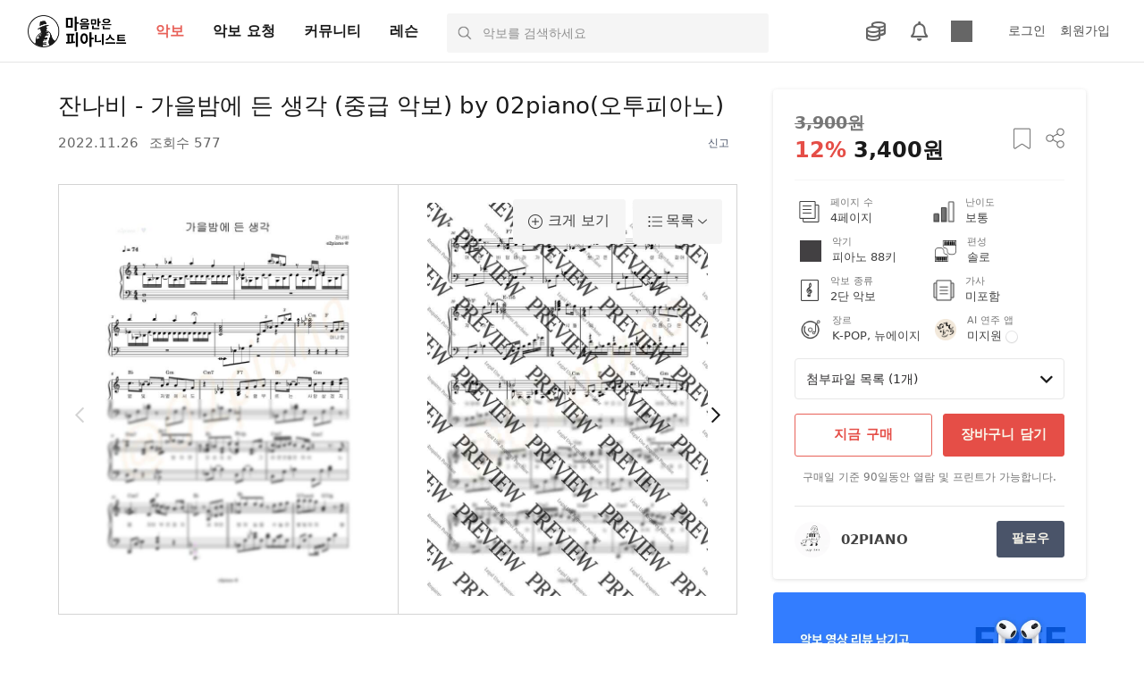

--- FILE ---
content_type: text/html;charset=UTF-8
request_url: https://www.mapianist.com/sheet/79756?_ga=2.18900732.534891507.1662808609-1041345380.1660126557
body_size: 125823
content:
<!DOCTYPE html><html class="pc mapianist" lang="ko"><head>
  <title>악보 &gt; 잔나비 - 가을밤에 든 생각 (중급 악보) | 02piano(오투피아노)</title>
  <meta charset="utf-8">
  <base href="/">
  <meta name="format-detection" content="telephone=no">
  <meta name="fragment" content="!">
  <meta http-equiv="Content-Type" content="text/html; charset=utf-8">
  <meta http-equiv="content-language" content="ko-KR">
  <meta name="naver-site-verification" content="b91ddc57e740c0467185c447fe0b4d83fac471b9">
  <meta name="google-site-verification" content="jtKdX2QzYPqs767WOtwYZOyNySzveJpmM4nLTcesGQM">
  <meta property="og:site_name" content="마음만은 피아니스트 마피아">
  <meta property="fb:app_id" content="1611076079157009">
  <meta property="fb:admins" content="100004678037906">
  <meta name="viewport" content="width=1200, initial-scale=1">
  <meta name="description" content="피아노악보 국내 NO.1 플랫폼 - Newage, K-pop, OST, 클래식, 재즈, 연탄곡, CCM">
  <meta name="keywords" content="피아노, 피아노악보, sheetmusic, 악보, 피아노싸게사는법, 피아노, CCM악보, OST악보, 재즈악보, 하은지악보, JayM악보, 클래식악보, 동요악보, 무료악보, 쉬운피아노악보, 이루마악보, 피아노커뮤니티, 악보판매, 디지털피아노">

  <link rel="preconnect" href="https://cdn.mapianist.com">
  <link rel="dns-prefetch" href="https://cdn.mapianist.com"><link rel="preload" href="https://i.ytimg.com/vi/ZDRMa5-KmTc/hqdefault.jpg" as="image"><link rel="preload" href="https://cdn.mapianist.com/preview-v2/3d968fa7-2df8-4e2f-96e1-9ef3813f3ea9-1669464012.jpg" as="image"><link rel="preload" href="https://cdn.mapianist.com/preview-v2/4b9ac5cd-52a0-4ad3-a351-71cd73ad2a1e-1669464011.jpg" as="image">

  <!-- Bootstrap CSS -->
  <link rel="shortcut icon" type="image/x-icon" href="/assets/img/favicon/16.ico" sizes="16x16">
  <link rel="shortcut icon" type="image/x-icon" href="/assets/img/favicon/32.ico" sizes="32x32">
  <link rel="shortcut icon" type="image/x-icon" href="/assets/img/favicon/48.ico" sizes="48x48">
  <link rel="shortcut icon" type="image/x-icon" href="/assets/img/favicon/64.ico" sizes="64x64">
  <link rel="shortcut icon" type="image/x-icon" href="/assets/img/favicon/128.ico" sizes="128x128">
  <link rel="stylesheet" type="text/css" href="/assets/fontawesome-pro/css/all.min.css">

  <style id="material-icon-hide">
    /* TS 코드에서 폰트를 로딩하면 이 style 태그는 지워짐 */
    mp-icon.material-icons-outlined, mp-icon.material-icons {
      opacity: 0;
      max-width: 20px;
      overflow: hidden;
    }
  </style>
<link rel="stylesheet" href="styles-2TDAJCVT.css"><style ng-app-id="mp">

[_nghost-mp-c1944561950] {
  min-height: 100%;
  display: flex;
  flex-direction: column;
  justify-content: space-between;
}</style><style ng-app-id="mp">@charset "UTF-8";



[_nghost-mp-c3042189754] {
  display: block;
  padding-top: var(--header-height);
}
.modal.in.show[_ngcontent-mp-c3042189754] {
  z-index: 1051;
}
header[_ngcontent-mp-c3042189754] {
  position: fixed;
  top: 0;
  padding: 0 30px;
  height: 70px;
  width: 100%;
  background-color: #ffffff;
  object-fit: contain;
  z-index: 11;
  border-bottom: 1px solid #e5e5e5;
}
header[_ngcontent-mp-c3042189754]   .header-container[_ngcontent-mp-c3042189754] {
  display: flex;
  position: relative;
  height: 100%;
}
header[_ngcontent-mp-c3042189754]   .header-container[_ngcontent-mp-c3042189754]   .logo[_ngcontent-mp-c3042189754] {
  display: flex;
  align-items: center;
  justify-content: center;
  margin-right: 16px;
  width: 112px;
  z-index: 10;
}
header[_ngcontent-mp-c3042189754]   .header-container[_ngcontent-mp-c3042189754]   .logo[_ngcontent-mp-c3042189754]    > img[_ngcontent-mp-c3042189754] {
  width: 112px;
  height: 38px;
}
header[_ngcontent-mp-c3042189754]   .header-container[_ngcontent-mp-c3042189754]   .main-menu[_ngcontent-mp-c3042189754] {
  display: flex;
  align-items: center;
}
header[_ngcontent-mp-c3042189754]   .header-container[_ngcontent-mp-c3042189754]   .main-menu[_ngcontent-mp-c3042189754]    > a[_ngcontent-mp-c3042189754] {
  display: flex;
  font-size: 16px;
  color: var(--grey90);
  font-weight: bold;
  padding: 12px;
  margin: 4px;
}
header[_ngcontent-mp-c3042189754]   .header-container[_ngcontent-mp-c3042189754]   .main-menu[_ngcontent-mp-c3042189754]    > a.active[_ngcontent-mp-c3042189754], 
header[_ngcontent-mp-c3042189754]   .header-container[_ngcontent-mp-c3042189754]   .main-menu[_ngcontent-mp-c3042189754]    > a[_ngcontent-mp-c3042189754]:hover {
  color: var(--primary40);
}
header[_ngcontent-mp-c3042189754]   .header-container[_ngcontent-mp-c3042189754]   .main-menu[_ngcontent-mp-c3042189754]    > a[_ngcontent-mp-c3042189754]   .beta[_ngcontent-mp-c3042189754] {
  margin-left: 6px;
}
header[_ngcontent-mp-c3042189754]   .header-container[_ngcontent-mp-c3042189754]   mp-header-search[_ngcontent-mp-c3042189754] {
  padding-top: 14px;
  margin-left: 16px;
}
header[_ngcontent-mp-c3042189754]   .header-container[_ngcontent-mp-c3042189754]   .side-menu[_ngcontent-mp-c3042189754] {
  position: relative;
  display: flex;
  align-items: center;
  margin-left: auto;
}
header[_ngcontent-mp-c3042189754]   .header-container[_ngcontent-mp-c3042189754]   .side-menu[_ngcontent-mp-c3042189754]   .dropdown-container[_ngcontent-mp-c3042189754] {
  display: inherit;
  margin-left: 12px;
  padding: 4px;
}
header[_ngcontent-mp-c3042189754]   .header-container[_ngcontent-mp-c3042189754]   .side-menu[_ngcontent-mp-c3042189754]   .dropdown-container[_ngcontent-mp-c3042189754]   .profile-img[_ngcontent-mp-c3042189754] {
  margin: 0;
  width: 32px;
  height: 32px;
}
header[_ngcontent-mp-c3042189754]   .header-container[_ngcontent-mp-c3042189754]   .side-menu[_ngcontent-mp-c3042189754]   .menu-item[_ngcontent-mp-c3042189754] {
  position: relative;
  display: flex;
  align-items: center;
  justify-content: center;
  color: var(--grey60);
  width: 40px;
  height: 40px;
  text-align: center;
  margin-left: 8px;
  background-size: contain;
  font-size: 22px;
  border-radius: 50%;
}
header[_ngcontent-mp-c3042189754]   .header-container[_ngcontent-mp-c3042189754]   .side-menu[_ngcontent-mp-c3042189754]   .menu-item.active[_ngcontent-mp-c3042189754], 
header[_ngcontent-mp-c3042189754]   .header-container[_ngcontent-mp-c3042189754]   .side-menu[_ngcontent-mp-c3042189754]   .menu-item[_ngcontent-mp-c3042189754]:hover {
  color: #e8625a;
  background-color: #f5f5f5;
}
header[_ngcontent-mp-c3042189754]   .header-container[_ngcontent-mp-c3042189754]   .side-menu[_ngcontent-mp-c3042189754]   .menu-item[_ngcontent-mp-c3042189754]    > .item-num[_ngcontent-mp-c3042189754] {
  position: absolute;
  background-color: #e8625a;
  color: #fff;
  font-size: 11px;
  z-index: 1;
  top: -8px;
  right: -8px;
  white-space: nowrap;
  border-radius: 30px;
  padding: 0 5px;
  min-width: 18px;
  text-align: center;
}
header[_ngcontent-mp-c3042189754]   .header-container[_ngcontent-mp-c3042189754]   .side-menu[_ngcontent-mp-c3042189754]   .menu-item[_ngcontent-mp-c3042189754]    > .item-num-white[_ngcontent-mp-c3042189754] {
  background-color: #e8625a;
  border: 1px solid #e8625a;
  color: #ffffff;
}
header[_ngcontent-mp-c3042189754]   .header-container[_ngcontent-mp-c3042189754]   .side-menu[_ngcontent-mp-c3042189754]   .menu-item[_ngcontent-mp-c3042189754]    > .title[_ngcontent-mp-c3042189754] {
  color: #ffffff;
  position: absolute;
  bottom: -24px;
  font-size: 11px;
  left: 50%;
  transform: translateX(-50%);
  white-space: nowrap;
  width: 60px;
  overflow: hidden;
  text-overflow: ellipsis;
}
header[_ngcontent-mp-c3042189754]   .header-container[_ngcontent-mp-c3042189754]   .side-menu[_ngcontent-mp-c3042189754]    > .shopping-cart[_ngcontent-mp-c3042189754] {
  position: relative;
}
header[_ngcontent-mp-c3042189754]   .header-container[_ngcontent-mp-c3042189754]   .side-menu[_ngcontent-mp-c3042189754]    > .shopping-cart[_ngcontent-mp-c3042189754]   si[icon=shopping-cart][_ngcontent-mp-c3042189754] {
  width: 24px;
  height: 24px;
  background: var(--grey60);
}
header[_ngcontent-mp-c3042189754]   .header-container[_ngcontent-mp-c3042189754]   .side-menu[_ngcontent-mp-c3042189754]    > .shopping-cart[_ngcontent-mp-c3042189754]   si[icon=shopping-cart][_ngcontent-mp-c3042189754]:hover {
  background: var(--primary40);
}
header[_ngcontent-mp-c3042189754]   .header-container[_ngcontent-mp-c3042189754]   .side-menu[_ngcontent-mp-c3042189754]    > .shopping-cart[_ngcontent-mp-c3042189754]   .cart-num[_ngcontent-mp-c3042189754] {
  position: absolute;
  top: -8px;
  right: -4px;
  display: flex;
  justify-content: center;
  align-items: center;
  padding: 4px;
  min-width: 18px;
  min-height: 18px;
  color: white;
  background: var(--primary40);
  line-height: 1;
  font-size: 9px;
  border-radius: 50%;
}
header[_ngcontent-mp-c3042189754]   .header-container[_ngcontent-mp-c3042189754]   .side-menu[_ngcontent-mp-c3042189754]   .sign-in[_ngcontent-mp-c3042189754] {
  margin-left: 4px;
}
header[_ngcontent-mp-c3042189754]   .header-container[_ngcontent-mp-c3042189754]   .side-menu[_ngcontent-mp-c3042189754]   .sign-in[_ngcontent-mp-c3042189754]    > a[_ngcontent-mp-c3042189754] {
  font-size: 14px;
  color: inherit;
  padding: 8px;
}
header[_ngcontent-mp-c3042189754]   .header-container[_ngcontent-mp-c3042189754]   .side-menu[_ngcontent-mp-c3042189754]   .sign-in[_ngcontent-mp-c3042189754]    > a.active[_ngcontent-mp-c3042189754], 
header[_ngcontent-mp-c3042189754]   .header-container[_ngcontent-mp-c3042189754]   .side-menu[_ngcontent-mp-c3042189754]   .sign-in[_ngcontent-mp-c3042189754]    > a[_ngcontent-mp-c3042189754]:hover {
  color: var(--primary40);
}</style><style ng-app-id="mp">

.hide[_nghost-mp-c52270085] {
  display: none;
}
[_nghost-mp-c52270085]    > div[_ngcontent-mp-c52270085] {
  display: block;
  position: fixed;
  z-index: 99999;
  left: 40px;
  bottom: 40px;
  width: 360px;
  padding: 16px;
  border-left: 3px solid var(--primary);
  background: var(--grayDarker);
  color: white;
}
.email-title[_ngcontent-mp-c52270085] {
  display: flex;
  align-items: center;
  width: 100%;
  font-size: 16px;
  font-weight: bold;
  cursor: pointer;
}
.email-title[_ngcontent-mp-c52270085]    > i[_ngcontent-mp-c52270085] {
  margin-right: 6px;
}
.email-title[_ngcontent-mp-c52270085]   mp-icon-button[_ngcontent-mp-c52270085] {
  margin-left: auto;
}
.email-auth-detail-box[_ngcontent-mp-c52270085] {
  margin-top: 16px;
  width: 100%;
}
.email-auth-detail-box[_ngcontent-mp-c52270085]   mp-button[_ngcontent-mp-c52270085] {
  margin-top: 16px;
}</style><style ng-app-id="mp">@charset "UTF-8";



.sprite-test[_ngcontent-mp-c1836640965] {
  display: block;
  background-image: url(/assets/img/image-sprite/icons.png);
  width: 34px;
  height: 34px;
  background-position-x: -327px;
  background-position-y: -185px;
}
[_nghost-mp-c1836640965] {
  display: block;
  margin-top: auto;
  padding: 30px 0 40px;
  position: relative;
  clear: both;
  z-index: 10;
  background-color: #1b1c1d;
  font-size: 14px;
  line-height: 1.45;
  content-visibility: auto;
}
[_nghost-mp-c1836640965]   a[_ngcontent-mp-c1836640965]:hover {
  color: #e8625a;
}
[_nghost-mp-c1836640965]   .btn-section[_ngcontent-mp-c1836640965] {
  padding-bottom: 20px;
  border-bottom: solid 1px #404040;
}
[_nghost-mp-c1836640965]   .btn-section[_ngcontent-mp-c1836640965]   a[_ngcontent-mp-c1836640965] {
  color: white;
  padding: 0 10px;
  font-stretch: normal;
  font-style: normal;
  line-height: normal;
  letter-spacing: normal;
}
[_nghost-mp-c1836640965]   .btn-section[_ngcontent-mp-c1836640965]   a[_ngcontent-mp-c1836640965]:first-child {
  padding-left: 0;
}
[_nghost-mp-c1836640965]   .btn-section[_ngcontent-mp-c1836640965]   a[_ngcontent-mp-c1836640965]:last-child {
  padding-right: 0;
}
[_nghost-mp-c1836640965]   .btn-section[_ngcontent-mp-c1836640965]   .lang-section[_ngcontent-mp-c1836640965] {
  float: right;
}
[_nghost-mp-c1836640965]   .btn-section[_ngcontent-mp-c1836640965]   .lang-section[_ngcontent-mp-c1836640965]    > a[_ngcontent-mp-c1836640965] {
  padding: 0;
  color: white;
  font-weight: normal;
}
[_nghost-mp-c1836640965]   .company-info[_ngcontent-mp-c1836640965] {
  padding-top: 20px;
  color: #fafafa;
  font-size: 12px;
  line-height: 1.33;
}
[_nghost-mp-c1836640965]   .company-info[_ngcontent-mp-c1836640965]    > div[_ngcontent-mp-c1836640965] {
  padding-bottom: 20px;
}
[_nghost-mp-c1836640965]   .company-info[_ngcontent-mp-c1836640965]    > div[_ngcontent-mp-c1836640965]    > .user-menu[_ngcontent-mp-c1836640965] {
  color: #b5b5b5;
}
[_nghost-mp-c1836640965]   .company-info[_ngcontent-mp-c1836640965]    > div[_ngcontent-mp-c1836640965]   .privacy[_ngcontent-mp-c1836640965] {
  font-weight: 500;
  font-stretch: normal;
  font-style: normal;
  line-height: normal;
  letter-spacing: normal;
}
[_nghost-mp-c1836640965]   .company-info[_ngcontent-mp-c1836640965]    > div[_ngcontent-mp-c1836640965]   .detail-info[_ngcontent-mp-c1836640965] {
  color: #b5b5b5;
  padding: 0 6px;
}
[_nghost-mp-c1836640965]   .company-info[_ngcontent-mp-c1836640965]    > div[_ngcontent-mp-c1836640965]   .detail-info[_ngcontent-mp-c1836640965]:first-child {
  padding-left: 0;
}
[_nghost-mp-c1836640965]   .company-info[_ngcontent-mp-c1836640965]    > .company-right[_ngcontent-mp-c1836640965] {
  font-size: 11px;
}
[_nghost-mp-c1836640965]   .company-info[_ngcontent-mp-c1836640965]   .komca[_ngcontent-mp-c1836640965] {
  padding: 0;
}
[_nghost-mp-c1836640965]   .vertical-bar[_ngcontent-mp-c1836640965] {
  padding: 0 10px;
  color: #b5b5b5;
}
.icon-menu[_ngcontent-mp-c1836640965] {
  display: flex;
  float: right;
}
.icon-menu[_ngcontent-mp-c1836640965]   .instagram[_ngcontent-mp-c1836640965] {
  margin-right: 16px;
}
.icon-menu[_ngcontent-mp-c1836640965]   .facebook[_ngcontent-mp-c1836640965] {
  margin-right: 24px;
}
.sprite-instagram[_ngcontent-mp-c1836640965] {
  background-image: url(/assets/img/image-sprite/icons.png);
  background-size: 500px auto;
  width: 20px;
  height: 20px;
  display: block;
  background-position-x: calc(-4px / 2);
  background-position-y: calc(-56px / 2);
}
@media not all and (pointer: coarse) {
  .sprite-instagram[_ngcontent-mp-c1836640965]:hover {
    background-position-x: calc(-48px / 2);
    background-position-y: calc(-56px / 2);
  }
}
.sprite-facebook[_ngcontent-mp-c1836640965] {
  background-image: url(/assets/img/image-sprite/icons.png);
  background-size: 500px auto;
  width: 20px;
  height: 20px;
  display: block;
  background-position-x: calc(-92px / 2);
  background-position-y: calc(-56px / 2);
}
@media not all and (pointer: coarse) {
  .sprite-facebook[_ngcontent-mp-c1836640965]:hover {
    background-position-x: calc(-136px / 2);
    background-position-y: calc(-56px / 2);
  }
}</style><style ng-app-id="mp">@charset "UTF-8";



[_nghost-mp-c2660385588] {
  display: flex;
  flex-direction: column;
  width: 100%;
  max-width: 400px;
  position: relative;
}
[_nghost-mp-c2660385588]   mp-search-history[_ngcontent-mp-c2660385588], 
[_nghost-mp-c2660385588]   mp-search-auto[_ngcontent-mp-c2660385588] {
  position: relative;
  top: 8px;
}
img[_ngcontent-mp-c2660385588] {
  display: block;
  position: absolute;
  right: -160px;
  top: 10px;
}
mp-search-input[_ngcontent-mp-c2660385588] {
  flex: 1;
}
.random-search[_ngcontent-mp-c2660385588] {
  display: block;
  width: 40px;
}
.random-search[_ngcontent-mp-c2660385588]   ds-spinner[_ngcontent-mp-c2660385588] {
  position: absolute;
  left: 50%;
  -webkit-transform: translateX(-50%);
  -moz-transform: translateX(-50%);
  -ms-transform: translateX(-50%);
  transform: translateX(-50%);
  top: 50%;
  -webkit-transform: translateY(-50%);
  -moz-transform: translateY(-50%);
  -ms-transform: translateY(-50%);
  transform: translateY(-50%);
  -webkit-transform: translate(-50%, -50%);
  -moz-transform: translate(-50%, -50%);
  -ms-transform: translate(-50%, -50%);
  -o-transform: translate(-50%, -50%);
  transform: translate(-50%, -50%);
}</style><style ng-app-id="mp">

[_nghost-mp-c4006130935] {
  background-size: cover;
  background-repeat: no-repeat;
  -webkit-mask-repeat: no-repeat;
  mask-repeat: no-repeat;
  -webkit-mask-size: contain;
  mask-size: contain;
  display: block;
}</style><style ng-app-id="mp">@charset "UTF-8";



.sprite-test[_ngcontent-mp-c4246540598] {
  display: block;
  background-image: url(/assets/img/image-sprite/icons.png);
  width: 34px;
  height: 34px;
  background-position-x: -327px;
  background-position-y: -185px;
}
[_nghost-mp-c4246540598] {
  position: relative;
  display: flex;
  align-items: center;
}
i[_ngcontent-mp-c4246540598] {
  position: absolute;
  top: 50%;
  left: 12px;
  margin-top: -8px;
}
input[_ngcontent-mp-c4246540598] {
  width: 100%;
  border: none;
  border-radius: 3px;
  padding: 12px 40px;
  background: #f5f5f5;
  font-size: 14px;
  line-height: 1.45;
}
input[_ngcontent-mp-c4246540598]:hover {
  background: #f0f0f0;
}
input[_ngcontent-mp-c4246540598]:active, 
input[_ngcontent-mp-c4246540598]:focus {
  outline: none;
  box-shadow: 0 1px 4px 0 rgba(41, 42, 43, 0.15);
  background: white;
}
input[_ngcontent-mp-c4246540598]::-webkit-input-placeholder, 
input[_ngcontent-mp-c4246540598]::placeholder {
  color: #909090;
  font-size: 14px;
  line-height: 1.45;
}
.sprite-search[_ngcontent-mp-c4246540598] {
  background-image: url(/assets/img/image-sprite/icons.png);
  background-size: 727.2727272727px auto;
  width: 16px;
  height: 16px;
  display: block;
  background-position-x: calc(-171px / 1.375);
  background-position-y: calc(-249px / 1.375);
}</style><style ng-app-id="mp">

.sprite-test[_ngcontent-mp-c3517995996] {
  display: block;
  background-image: url(/assets/img/image-sprite/icons.png);
  width: 34px;
  height: 34px;
  background-position-x: -327px;
  background-position-y: -185px;
}
[_ngcontent-mp-c3517995996]:root {
  --container-width: 1150px;
  --header-height: 70px;
  --background-color: #f9f9f9;
  --footer-margin-top: 60px;
}
.sheet-container[_ngcontent-mp-c3517995996] {
  display: flex;
  content-visibility: auto;
}
.sheet-container[_ngcontent-mp-c3517995996]    > .full-container[_ngcontent-mp-c3517995996] {
  padding-top: 30px;
  max-width: 1150px;
  width: 100%;
}
.sticky-menu[_ngcontent-mp-c3517995996] {
  width: 192px;
  height: 402px;
  position: -webkit-sticky;
  position: sticky;
  top: 91px;
}
.sticky-menu[_ngcontent-mp-c3517995996]   .upload-btn[_ngcontent-mp-c3517995996] {
  display: flex;
  align-items: center;
  padding: 10px 16px;
  margin-right: 20px;
  border: 1px solid var(--grey20);
  border-radius: 4px;
  box-shadow: 0 2px 4px 0 rgba(41, 42, 43, 0.15);
  font-size: 14px;
  color: var(--grey80);
}
.sticky-menu[_ngcontent-mp-c3517995996]   .upload-btn[_ngcontent-mp-c3517995996]   i[_ngcontent-mp-c3517995996] {
  margin-right: 8px;
}
.sticky-menu[_ngcontent-mp-c3517995996]   .upload-btn[_ngcontent-mp-c3517995996]:hover {
  background-color: var(--grey10);
}
.sprite-sheet-upload[_ngcontent-mp-c3517995996] {
  background-image: url(/assets/img/image-sprite/icons.png);
  background-size: 470.5882352941px auto;
  width: 16px;
  height: 16px;
  display: block;
  background-position-x: calc(-183px / 2.125);
  background-position-y: calc(-185px / 2.125);
}</style><style ng-app-id="mp">@charset "UTF-8";



[_ngcontent-mp-c2370641962]:root {
  --container-width: 1150px;
  --header-height: 70px;
  --background-color: #f9f9f9;
  --footer-margin-top: 60px;
}
[_nghost-mp-c2370641962] {
  display: block;
}
.main-container[_ngcontent-mp-c2370641962] {
  display: flex;
  width: var(--container-width);
  margin: 0 auto;
  padding: 30px 0 60px 0;
}
.content-section[_ngcontent-mp-c2370641962] {
  width: 760px;
  padding-bottom: 60px;
}
.content-section[_ngcontent-mp-c2370641962]   .recommend-container[_ngcontent-mp-c2370641962]    + .recommend-container[_ngcontent-mp-c2370641962] {
  padding-top: 40px;
}
.content-section[_ngcontent-mp-c2370641962]   .recommend-container[_ngcontent-mp-c2370641962] {
  padding-top: 80px;
  content-visibility: auto;
  contain-intrinsic-size: 380px;
}
.content-section[_ngcontent-mp-c2370641962]   .recommend-container[_ngcontent-mp-c2370641962]   h5[_ngcontent-mp-c2370641962] {
  font-size: 20px;
  font-weight: 500;
  line-height: 1.4;
  font-weight: bold;
  color: var(--grey90);
  padding-bottom: 16px;
}
.content-section[_ngcontent-mp-c2370641962]    > mp-preview-v2[_ngcontent-mp-c2370641962] {
  margin: 30px 0 0;
}
.content-section[_ngcontent-mp-c2370641962]    > .embed-responsive[_ngcontent-mp-c2370641962], 
.content-section[_ngcontent-mp-c2370641962]   main[_ngcontent-mp-c2370641962], 
.content-section[_ngcontent-mp-c2370641962]   mp-video-player[_ngcontent-mp-c2370641962] {
  display: block;
  margin: 40px 0 0;
}
.content-section[_ngcontent-mp-c2370641962]   main[_ngcontent-mp-c2370641962] {
  font-size: 15px;
  color: var(--grey90);
}
.content-section[_ngcontent-mp-c2370641962]   main[_ngcontent-mp-c2370641962]     iframe {
  width: 100%;
  aspect-ratio: 16/9;
  border-radius: 8px;
}
aside[_ngcontent-mp-c2370641962] {
  width: calc(var(--container-width) - 760px);
  padding-left: 40px;
}
hr[_ngcontent-mp-c2370641962] {
  margin-bottom: 60px;
}
mp-sheet-ranking[_ngcontent-mp-c2370641962], 
mp-package-ranking[_ngcontent-mp-c2370641962] {
  margin-bottom: var(--footer-margin-top);
  content-visibility: auto;
}
comment-action-tab[_ngcontent-mp-c2370641962] {
  margin-top: 60px;
}</style><style ng-app-id="mp">

[_nghost-mp-c762086469] {
  display: block;
}
.sheet-list[_ngcontent-mp-c762086469] {
  margin-bottom: 30px;
}
.sheet-list[_ngcontent-mp-c762086469]   .sheet-list-item[_ngcontent-mp-c762086469] {
  margin-top: 10px;
  margin-right: 15px;
  margin-bottom: 5px;
  float: left;
  cursor: pointer;
}</style><style ng-app-id="mp">@charset "UTF-8";



[_nghost-mp-c762086469] {
  position: relative;
}
.sticky-aside[_ngcontent-mp-c762086469] {
  position: sticky;
  top: calc(var(--header-height) + 30px);
  padding-bottom: 40px;
}
.sticky-aside.has-lecture[_ngcontent-mp-c762086469] {
  top: -250px;
}
bundle-payback-step[_ngcontent-mp-c762086469]:not(:empty) {
  margin-bottom: 16px;
}
related-lecture[_ngcontent-mp-c762086469] {
  margin: 0 0 16px 0;
}</style><style ng-app-id="mp">@charset "UTF-8";



.title[_ngcontent-mp-c3778341596] {
  margin-bottom: 4px;
  display: flex;
}
.title[_ngcontent-mp-c3778341596]   h5[_ngcontent-mp-c3778341596] {
  color: #191919;
}
.title[_ngcontent-mp-c3778341596]   a[_ngcontent-mp-c3778341596] {
  margin-left: auto;
  font-size: 13px;
  color: #767676;
}
.title[_ngcontent-mp-c3778341596]   a[_ngcontent-mp-c3778341596]   i[_ngcontent-mp-c3778341596] {
  margin-left: 5px;
}
.ranking-filter[_ngcontent-mp-c3778341596] {
  display: flex;
  margin-bottom: 9px;
  border-bottom: 1px solid #E5E5E5;
}
.ranking-filter[_ngcontent-mp-c3778341596]   .term-filter[_ngcontent-mp-c3778341596]    > .filter-tag[_ngcontent-mp-c3778341596] {
  display: inline-block;
  padding: 10px 0;
  margin-right: 24px;
  text-align: center;
  color: #767676;
  line-height: 22px;
  font-size: 15px;
  position: relative;
}
.ranking-filter[_ngcontent-mp-c3778341596]   .term-filter[_ngcontent-mp-c3778341596]    > .filter-tag.active[_ngcontent-mp-c3778341596] {
  font-weight: bold;
  color: #404040;
}
.ranking-filter[_ngcontent-mp-c3778341596]   .term-filter[_ngcontent-mp-c3778341596]    > .filter-tag.active[_ngcontent-mp-c3778341596]:after {
  position: absolute;
  display: block;
  content: "";
  width: 100%;
  bottom: -1px;
  height: 3px;
  background: #e8625a;
}
.ranking-filter[_ngcontent-mp-c3778341596]   mp-section-title[_ngcontent-mp-c3778341596] {
  margin-left: auto;
}
.sheet-container[_ngcontent-mp-c3778341596] {
  display: flex;
  flex-direction: row;
  width: 100%;
}
a[_ngcontent-mp-c3778341596] {
  color: #191919;
}
.sheet-list[_ngcontent-mp-c3778341596] {
  flex: 1;
}
.sheet-list[_ngcontent-mp-c3778341596]:first-child {
  margin-right: 10px;
}
.sheet-list[_ngcontent-mp-c3778341596]:last-child {
  margin-left: 10px;
}</style><style ng-app-id="mp">@charset "UTF-8";



.title[_ngcontent-mp-c2279184494] {
  margin-bottom: 4px;
  display: flex;
  padding-bottom: 12px;
  border-bottom: 1px solid #e5e5e5;
}
.title[_ngcontent-mp-c2279184494]   h5[_ngcontent-mp-c2279184494] {
  color: var(--grayDarker);
}
.title[_ngcontent-mp-c2279184494]   a[_ngcontent-mp-c2279184494] {
  margin-left: auto;
  font-size: 13px;
  color: #767676;
}
.title[_ngcontent-mp-c2279184494]   a[_ngcontent-mp-c2279184494]   i[_ngcontent-mp-c2279184494] {
  margin-left: 5px;
}
.package-container[_ngcontent-mp-c2279184494] {
  display: grid;
  grid-template-columns: repeat(2, 1fr);
  grid-template-rows: repeat(5, auto);
  grid-column-gap: 20px;
  grid-auto-flow: column;
}
.package-container[_ngcontent-mp-c2279184494]   a[_ngcontent-mp-c2279184494] {
  padding-right: 8px;
  border-radius: 6px;
  border-bottom: 1px solid #e5e5e5;
}
a[_ngcontent-mp-c2279184494] {
  color: var(--grayDarkest);
  cursor: pointer;
}</style><style ng-app-id="mp">@charset "UTF-8";



.sprite-test[_ngcontent-mp-c1587538709] {
  display: block;
  background-image: url(/assets/img/image-sprite/icons.png);
  width: 34px;
  height: 34px;
  background-position-x: -327px;
  background-position-y: -185px;
}
[_nghost-mp-c1587538709] {
  display: block;
  width: 100%;
  border-radius: 4px;
  box-shadow: 0 1px 4px 0 rgba(41, 42, 43, 0.15);
  background-color: #ffffff;
  padding: 24px;
  margin-bottom: 15px;
  position: relative;
}
.content-header[_ngcontent-mp-c1587538709] {
  box-shadow: 0 1px var(--grey20);
  -webkit-box-shadow: 0 1px var(--grey20);
  -moz-box-shadow: 0 1px var(--grey20);
  display: flex;
  padding-bottom: 16px;
}
.content-header[_ngcontent-mp-c1587538709]    > .price-info[_ngcontent-mp-c1587538709] {
  font-size: 24px;
  font-weight: 500;
  line-height: 1.45;
  color: var(--grey90);
  font-weight: bold;
}
.content-header[_ngcontent-mp-c1587538709]    > .price-info[_ngcontent-mp-c1587538709]   .event-label[_ngcontent-mp-c1587538709] {
  color: var(--primary);
}
.content-header[_ngcontent-mp-c1587538709]    > .price-info[_ngcontent-mp-c1587538709]   .stroke[_ngcontent-mp-c1587538709] {
  text-decoration: line-through;
  color: #767676;
  font-size: 80%;
}
.content-header[_ngcontent-mp-c1587538709]    > .header-buttons[_ngcontent-mp-c1587538709] {
  display: flex;
  align-items: center;
  margin-left: auto;
}
.content-header[_ngcontent-mp-c1587538709]    > .header-buttons[_ngcontent-mp-c1587538709]    > .sprite-scrap[_ngcontent-mp-c1587538709] {
  margin-right: 16px;
  cursor: pointer;
}
.content-header[_ngcontent-mp-c1587538709]    > .header-buttons[_ngcontent-mp-c1587538709]    > .share[_ngcontent-mp-c1587538709] {
  display: flex;
  justify-content: center;
  align-items: center;
  color: #404040;
  width: 32px;
  height: 32px;
  font-size: 22px;
  text-align: center;
  border-radius: 4px;
}
.content-header[_ngcontent-mp-c1587538709]    > .header-buttons[_ngcontent-mp-c1587538709]    > .share[_ngcontent-mp-c1587538709]:hover {
  border-radius: 4px;
  background-color: #f5f5f5;
}
.sheet-type[_ngcontent-mp-c1587538709] {
  font-size: 13px;
  line-height: 1.4;
  color: #767676;
  font-weight: bold;
}
.attachment-list[_ngcontent-mp-c1587538709] {
  margin: 16px 0;
  border-radius: 4px;
  border: 1px solid var(--grey40);
  cursor: pointer;
}
.attachment-list[_ngcontent-mp-c1587538709]   .head[_ngcontent-mp-c1587538709] {
  font-size: 14px;
  color: var(--grey80);
  padding: 12px;
  cursor: pointer;
}
.attachment-list[_ngcontent-mp-c1587538709]   .head[_ngcontent-mp-c1587538709]   i[_ngcontent-mp-c1587538709] {
  font-size: 22px;
  color: var(--grey90);
  font-weight: 400;
  float: right;
  display: block;
}
.attachment-list[_ngcontent-mp-c1587538709]   hr[_ngcontent-mp-c1587538709] {
  display: none;
}
.attachment-list[_ngcontent-mp-c1587538709]   .file-list[_ngcontent-mp-c1587538709] {
  max-height: 180px;
  overflow-y: scroll;
  display: none;
  margin: 5px 0;
}
.attachment-list[_ngcontent-mp-c1587538709]   .file-list[_ngcontent-mp-c1587538709]    > *[_ngcontent-mp-c1587538709] {
  display: flex;
  align-items: center;
  padding: 8px 12px;
  color: #404040;
  cursor: pointer;
  word-break: break-all;
}
.attachment-list[_ngcontent-mp-c1587538709]   .file-list[_ngcontent-mp-c1587538709]    > *[_ngcontent-mp-c1587538709]:hover {
  background: #e5e5e5;
}
.attachment-list[_ngcontent-mp-c1587538709]   .file-list[_ngcontent-mp-c1587538709]    > *[_ngcontent-mp-c1587538709]   i[_ngcontent-mp-c1587538709] {
  margin-right: 6px;
  color: #191919;
}
.attachment-list[_ngcontent-mp-c1587538709]   .file-list[_ngcontent-mp-c1587538709]    > *[_ngcontent-mp-c1587538709]    > p[_ngcontent-mp-c1587538709] {
  flex: 1;
}
.attachment-list.opened[_ngcontent-mp-c1587538709]   hr[_ngcontent-mp-c1587538709] {
  display: block;
}
.attachment-list.opened[_ngcontent-mp-c1587538709]   .file-list[_ngcontent-mp-c1587538709] {
  display: block;
}
.slogan-receiver[_ngcontent-mp-c1587538709] {
  display: flex;
  justify-content: center;
  flex-direction: column;
  align-items: center;
  font-size: 13px;
  text-align: center;
}
.slogan-receiver[_ngcontent-mp-c1587538709]   a[_ngcontent-mp-c1587538709] {
  margin-top: 6px;
  text-decoration: underline;
}
.brands-slogan[_ngcontent-mp-c1587538709] {
  display: flex;
  justify-content: center;
  align-items: center;
  text-align: center;
  flex-direction: column;
  padding: 25px 0 32px;
  font-size: 15px;
  min-height: 110px;
  position: relative;
  color: var(--grayDark);
}
.brands-slogan[_ngcontent-mp-c1587538709]   b[_ngcontent-mp-c1587538709] {
  font-weight: 700;
}
.brands-slogan[_ngcontent-mp-c1587538709]     i {
  display: flex;
  justify-content: center;
  font-style: italic;
  margin-top: 6px;
  font-size: 14px;
  color: var(--grayDark);
}
.cta-btn-container[_ngcontent-mp-c1587538709] {
  display: flex;
}
.cta-btn-container[_ngcontent-mp-c1587538709]    > button[_ngcontent-mp-c1587538709] {
  font-size: 15px;
  font-weight: bold;
}
.cta-btn-container[_ngcontent-mp-c1587538709]   .purchase[_ngcontent-mp-c1587538709] {
  flex: 1;
  min-width: 136px;
}
.cta-btn-container[_ngcontent-mp-c1587538709]   .add-to-cart[_ngcontent-mp-c1587538709] {
  width: 136px;
  margin-left: 12px;
}
[_nghost-mp-c1587538709]    > .helper-text[_ngcontent-mp-c1587538709] {
  font-size: 12px;
  line-height: 1.33;
  color: #767676;
  margin: 16px 0 20px;
  text-align: center;
}
[_nghost-mp-c1587538709]    > .author[_ngcontent-mp-c1587538709] {
  display: flex;
  justify-items: center;
  align-items: center;
}
[_nghost-mp-c1587538709]    > .author[_ngcontent-mp-c1587538709]   img[_ngcontent-mp-c1587538709] {
  width: 42px;
  height: 42px;
  margin-right: 12px;
  cursor: pointer;
  border-radius: 50%;
}
[_nghost-mp-c1587538709]    > .author[_ngcontent-mp-c1587538709]   .name[_ngcontent-mp-c1587538709] {
  color: #404040;
  flex: 1;
}
[_nghost-mp-c1587538709]    > .author[_ngcontent-mp-c1587538709]   .name[_ngcontent-mp-c1587538709]   .level[_ngcontent-mp-c1587538709] {
  font-size: 12px;
  line-height: 1.33;
  color: #767676;
}
[_nghost-mp-c1587538709]    > .author[_ngcontent-mp-c1587538709]   .follow[_ngcontent-mp-c1587538709]   i[_ngcontent-mp-c1587538709] {
  margin-right: 5px;
}
mp-coupon-input-form[_ngcontent-mp-c1587538709] {
  margin-top: 16px;
}
.sprite-file[_ngcontent-mp-c1587538709] {
  background-image: url(/assets/img/image-sprite/icons.png);
  background-size: 500px auto;
  width: 16px;
  height: 16px;
  display: block;
  background-position-x: calc(-148px / 2);
  background-position-y: calc(-186px / 2);
}
.sprite-share[_ngcontent-mp-c1587538709] {
  background-image: url(/assets/img/image-sprite/icons.png);
  background-size: 552.6315789474px auto;
  width: 21px;
  height: 24px;
  display: block;
  background-position-x: calc(-181px / 1.8095238095);
  background-position-y: calc(-99px / 1.8095238095);
}
.sprite-scrap[_ngcontent-mp-c1587538709] {
  background-image: url(/assets/img/image-sprite/icons.png);
  background-size: 525px auto;
  width: 21px;
  height: 24px;
  display: block;
  background-position-x: calc(-424px / 1.9047619048);
  background-position-y: calc(-5px / 1.9047619048);
}
@media not all and (pointer: coarse) {
  .sprite-scrap[_ngcontent-mp-c1587538709]:hover {
    background-position-x: calc(-476px / 1.9047619048);
    background-position-y: calc(-5px / 1.9047619048);
  }
}
.sprite-scrap.active[_ngcontent-mp-c1587538709] {
  background-position-x: calc(-476px / 1.9047619048);
  background-position-y: calc(-5px / 1.9047619048);
}</style><style ng-app-id="mp">

[_nghost-mp-c1462843148]:not(:empty) {
  display: block;
  background: #fff;
  border-radius: 12px;
  box-shadow: 0 2px 8px 0 rgba(0, 0, 0, 0.04);
  padding: 28px 24px 20px 24px;
}
.mobile[_nghost-mp-c1462843148]:not(:empty), .mobile   [_nghost-mp-c1462843148]:not(:empty) {
  padding: 12px 24px;
  margin: 0;
  box-shadow: none;
}
.desc[_ngcontent-mp-c1462843148] {
  margin-bottom: 4px;
  font-size: 16px;
  font-weight: 500;
  color: #222;
}
.desc[_ngcontent-mp-c1462843148]   .highlight[_ngcontent-mp-c1462843148] {
  font-weight: 700;
}
.desc[_ngcontent-mp-c1462843148]   .reward[_ngcontent-mp-c1462843148] {
  color: var(--primary);
  font-weight: 700;
}
.desc[_ngcontent-mp-c1462843148]   .timer[_ngcontent-mp-c1462843148] {
  color: #666;
  font-size: 14px;
}
.desc[_ngcontent-mp-c1462843148]   .timer[_ngcontent-mp-c1462843148]   .time[_ngcontent-mp-c1462843148] {
  font-weight: 700;
  color: var(--primary);
  margin-left: 2px;
}
.disclaimer[_ngcontent-mp-c1462843148] {
  font-size: 13px;
  color: #666;
}
.stamp-bar[_ngcontent-mp-c1462843148] {
  display: flex;
  justify-content: center;
  align-items: center;
  gap: 32px;
  margin-top: 36px;
}
.stamp[_ngcontent-mp-c1462843148] {
  width: 44px;
  height: 44px;
  border-radius: 50%;
  background: #f5f5f7;
  display: flex;
  align-items: center;
  justify-content: center;
  font-size: 15px;
  font-weight: 700;
  color: #b3b3b3;
  box-shadow: 0 2px 8px 0 rgba(0, 0, 0, 0.04);
  transition: background 0.2s, color 0.2s;
  border: 2px dotted #b3b3b3;
  position: relative;
}
.stamp.active[_ngcontent-mp-c1462843148] {
  background: #fcffc7;
  color: var(--yellowDark);
  box-shadow: 0 4px 12px 0 rgba(244, 90, 215, 0.1);
  border: 2px solid var(--yellowDark);
}
.stamp[_ngcontent-mp-c1462843148]   .gift[_ngcontent-mp-c1462843148] {
  border-radius: 6px;
  display: flex;
  justify-content: center;
  align-items: center;
  gap: 2px;
  background: var(--blue);
  position: absolute;
  white-space: nowrap;
  color: white;
  font-size: 12px;
}
.stamp[_ngcontent-mp-c1462843148]   .gift.s[_ngcontent-mp-c1462843148] {
  top: -30px;
  left: -9px;
  padding: 3px 5px 3px 4px;
  font-size: 10px;
}
.stamp[_ngcontent-mp-c1462843148]   .gift.m[_ngcontent-mp-c1462843148] {
  top: -32px;
  left: -12px;
  padding: 3px 5px 3px 4px;
  font-size: 12px;
}</style><style ng-app-id="mp">@charset "UTF-8";



[_nghost-mp-c3319704143] {
  display: block;
  background: #f5f5f5;
  color: #404040;
  border-radius: 4px;
  margin-bottom: 15px;
  padding: 16px;
  cursor: pointer;
  font-size: 15px;
}
[_nghost-mp-c3319704143]   i.fa-print[_ngcontent-mp-c3319704143] {
  font-size: 18px;
  margin-right: 6px;
}
[_nghost-mp-c3319704143]   i.fa-angle-right[_ngcontent-mp-c3319704143] {
  font-size: 18px;
}</style><style ng-app-id="mp">@charset "UTF-8";



[_nghost-mp-c162082106] {
  display: flex;
  align-items: center;
}
.selector[_ngcontent-mp-c162082106] {
  display: flex;
}
.selector[_ngcontent-mp-c162082106]   .selection[_ngcontent-mp-c162082106] {
  display: flex;
  cursor: pointer;
  margin-left: 15px;
  font-size: 12px;
  font-weight: 500;
  color: #b5b5b5;
}
.selector[_ngcontent-mp-c162082106]   .selection.active[_ngcontent-mp-c162082106] {
  color: #404040;
}
.selector[_ngcontent-mp-c162082106]   .selection[_ngcontent-mp-c162082106]   .list-style[_ngcontent-mp-c162082106] {
  align-self: center;
  margin-right: 5px;
  width: 4px;
  height: 4px;
  border-radius: 50px;
  background-color: #b5b5b5;
}
.selector[_ngcontent-mp-c162082106]   .selection[_ngcontent-mp-c162082106]   .list-style.active[_ngcontent-mp-c162082106] {
  background-color: #404040;
}</style><style ng-app-id="mp">@charset "UTF-8";



[_nghost-mp-c85976809] {
  display: block;
}
[_nghost-mp-c85976809]   list-item[_ngcontent-mp-c85976809] {
  background-color: inherit;
  height: fit-content;
}
[_nghost-mp-c85976809]   .rank[_ngcontent-mp-c85976809] {
  margin-right: 8px;
  padding: 2px 4px;
  display: flex;
  justify-content: center;
  align-items: center;
  flex-direction: column;
  font-size: 14px;
  color: var(--gray);
  font-weight: 500;
  line-height: 1.58;
  width: 36px;
}
[_nghost-mp-c85976809]   .rank[_ngcontent-mp-c85976809]   .new[_ngcontent-mp-c85976809] {
  font-size: 10px;
  color: var(--redLight);
  font-weight: 700;
}
[_nghost-mp-c85976809]   .adornment[_ngcontent-mp-c85976809] {
  display: flex;
  align-items: center;
}
[_nghost-mp-c85976809]   .adornment[_ngcontent-mp-c85976809]   mp-icon-button[_ngcontent-mp-c85976809] {
  margin: 0 0 0 8px;
}
[_nghost-mp-c85976809]   .buttons[_ngcontent-mp-c85976809] {
  display: flex;
  align-items: center;
}
[_nghost-mp-c85976809]   .discount[_ngcontent-mp-c85976809] {
  font-size: 12px;
  color: var(--red);
  text-align: right;
  line-height: 1;
}
[_nghost-mp-c85976809]   .discount[_ngcontent-mp-c85976809]   div[_ngcontent-mp-c85976809]:last-of-type {
  font-size: 13px;
  color: var(--grayDark);
  margin: 2px 0 0 0;
}</style><style ng-app-id="mp">@charset "UTF-8";



[_nghost-mp-c447595859] {
  display: flex;
  align-items: center;
  padding: 8px 0;
}
[_nghost-mp-c447595859]:hover {
  background: textColor(grey0);
}
.thumbnail[_ngcontent-mp-c447595859] {
  --image-size: 44px;
  --image-margin: 0 12px 0 10px;
  width: var(--image-size-important, var(--image-size));
  height: var(--image-size-important, var(--image-size));
  overflow: hidden;
  margin: var(--image-margin-important, var(--image-margin));
  background-size: 100% 100%;
  background-repeat: no-repeat;
  border-radius: 50%;
  box-shadow: inset 0 0 0 1px rgba(0, 0, 0, 0.1);
}
.info[_ngcontent-mp-c447595859] {
  position: relative;
  flex: 1;
}
.info[_ngcontent-mp-c447595859]   .title[_ngcontent-mp-c447595859] {
  --title-size: 15px;
  --title-color: var(--grey90);
  --title-weight: 400;
  font-size: var(--title-size-important, var(--title-size));
  color: var(--title-color-important, var(--title-color));
  font-weight: var(--title-weight-important, var(--title-weight));
  word-wrap: break-word;
  -webkit-line-clamp: 1;
  text-overflow: ellipsis;
  overflow: hidden;
  display: -webkit-box;
  -webkit-box-orient: vertical;
}
.info[_ngcontent-mp-c447595859]   ds-tooltip[_ngcontent-mp-c447595859] {
  left: 50%;
  transform: translate(-50%);
  display: none;
  white-space: nowrap;
  top: -40px;
}
.info[_ngcontent-mp-c447595859]   span[_ngcontent-mp-c447595859]:hover    + ds-tooltip[_ngcontent-mp-c447595859] {
  display: block;
}
.info[_ngcontent-mp-c447595859]   .description[_ngcontent-mp-c447595859] {
  --description-size: 13px;
  --description-color: var(--grey60);
  --description-weight: 400;
  word-wrap: break-word;
  -webkit-line-clamp: 1;
  text-overflow: ellipsis;
  overflow: hidden;
  display: -webkit-box;
  -webkit-box-orient: vertical;
  font-size: var(--description-size-important, var(--description-size));
  color: var(--description-color-important, var(--description-color));
  font-weight: var(--description-weight-important, var(--description-weight));
}
.price[_ngcontent-mp-c447595859] {
  font-size: 15px;
  color: textColor(grey70);
  margin-left: auto;
  padding-left: 8px;
}</style><style ng-app-id="mp">[_nghost-mp-c2252578842]{position:absolute;padding:5px 19px;border-radius:5px;background:var(--grey70);color:var(--grey10)!important}[_nghost-mp-c2252578842]:after{content:"";position:absolute;top:100%;left:50%;margin-left:-5px;border-width:5px;border-style:solid;border-color:var(--grey60) transparent transparent transparent}.top[_nghost-mp-c2252578842]{left:50%;transform:translate(-50%,calc(-100% - 5px))}.bottom[_nghost-mp-c2252578842]{left:50%;transform:translate(-50%,calc(100% - 2px))}.bottom[_nghost-mp-c2252578842]:after{top:-10px;transform:rotate(180deg)}.right[_nghost-mp-c2252578842]{left:100%;top:50%;transform:translateY(-50%)}.right[_nghost-mp-c2252578842]:after{left:-5px;top:50%;transform:rotate(90deg) translate(-50%)}.left[_nghost-mp-c2252578842]{left:-10px;top:50%;transform:translate(-100%) translateY(-50%)}.left[_nghost-mp-c2252578842]:after{left:calc(100% + 5px);top:50%;transform:rotate(-90deg) translate(50%)}</style><style ng-app-id="mp">@charset "UTF-8";



h2[_ngcontent-mp-c1668357967] {
  font-size: 26px;
  color: var(--grey90);
}
.sub-header[_ngcontent-mp-c1668357967] {
  font-size: 15px;
  color: var(--grey60);
  display: flex;
  justify-content: space-between;
  margin: 8px 0 0;
}
.sub-header[_ngcontent-mp-c1668357967]    > div[_ngcontent-mp-c1668357967]:first-child {
  display: flex;
  align-items: center;
}
.sub-header[_ngcontent-mp-c1668357967]    > div[_ngcontent-mp-c1668357967]:first-child    > *[_ngcontent-mp-c1668357967]:not(:last-child) {
  margin-right: 12px;
}
.realtime-users[_ngcontent-mp-c1668357967] {
  display: flex;
  align-items: center;
  font-size: 14px;
  font-weight: 600;
  color: var(--grayDarker);
}
.realtime-users[_ngcontent-mp-c1668357967]   mp-icon[_ngcontent-mp-c1668357967] {
  margin-right: 6px;
}
.realtime-users[_ngcontent-mp-c1668357967]    > b[_ngcontent-mp-c1668357967] {
  margin-left: 4px;
  color: var(--primary);
}</style><style ng-app-id="mp">@charset "UTF-8";



[_nghost-mp-c4182481752] {
  display: flex;
  border: 1px solid #d4d4d4;
  -webkit-touch-callout: none;
  -webkit-user-select: none;
  -khtml-user-select: none;
  -moz-user-select: none;
  -ms-user-select: none;
  user-select: none;
  position: relative;
}
button.expand[_ngcontent-mp-c4182481752] {
  margin-right: 8px;
  font-weight: 400;
}
button.expand[_ngcontent-mp-c4182481752]   i[_ngcontent-mp-c4182481752] {
  font-size: 16px;
  margin-right: 5px;
}
.img[_ngcontent-mp-c4182481752] {
  display: block;
  width: 314px;
  height: 440px;
  margin: 20px auto;
}
.preview-container[_ngcontent-mp-c4182481752] {
  text-align: center;
  flex: 1;
  position: relative;
}
.preview-container[_ngcontent-mp-c4182481752]   a[_ngcontent-mp-c4182481752] {
  position: absolute;
  font-size: 20px;
  text-align: center;
  width: 36px;
  height: 36px;
  color: #d4d4d4;
  border-radius: 4px;
  transition: all ease-in-out 0.1s;
  cursor: not-allowed;
  display: flex;
  align-items: center;
  justify-content: center;
}
.preview-container[_ngcontent-mp-c4182481752]   a.active[_ngcontent-mp-c4182481752] {
  color: #191919;
  cursor: pointer;
}
.preview-container[_ngcontent-mp-c4182481752]   a.active[_ngcontent-mp-c4182481752]:hover {
  background: #f5f5f5;
}
.preview-container[_ngcontent-mp-c4182481752]   a.prev[_ngcontent-mp-c4182481752] {
  top: 50%;
  left: 5px;
}
.preview-container[_ngcontent-mp-c4182481752]   a.next[_ngcontent-mp-c4182481752] {
  top: 50%;
  right: 5px;
}
[_nghost-mp-c4182481752]    > .left[_ngcontent-mp-c4182481752] {
  border-right: 1px solid #d4d4d4;
}
.button-section[_ngcontent-mp-c4182481752] {
  display: flex;
  position: absolute;
  right: 16px;
  top: 16px;
}
.button-section[_ngcontent-mp-c4182481752]    > button[_ngcontent-mp-c4182481752], 
.button-section[_ngcontent-mp-c4182481752]   button[_ngcontent-mp-c4182481752]:hover {
  font-weight: normal;
  color: #404040;
}
.discontinued[_ngcontent-mp-c4182481752] {
  font-size: 32px;
  font-weight: 500;
  line-height: 1.4;
  position: absolute;
  left: 50%;
  -webkit-transform: translateX(-50%);
  -moz-transform: translateX(-50%);
  -ms-transform: translateX(-50%);
  transform: translateX(-50%);
  top: 50%;
  -webkit-transform: translateY(-50%);
  -moz-transform: translateY(-50%);
  -ms-transform: translateY(-50%);
  transform: translateY(-50%);
  -webkit-transform: translate(-50%, -50%);
  -moz-transform: translate(-50%, -50%);
  -ms-transform: translate(-50%, -50%);
  -o-transform: translate(-50%, -50%);
  transform: translate(-50%, -50%);
  color: var(--grey60);
}</style><style ng-app-id="mp">@charset "UTF-8";



.sprite-test[_ngcontent-mp-c474698614] {
  display: block;
  background-image: url(/assets/img/image-sprite/icons.png);
  width: 34px;
  height: 34px;
  background-position-x: -327px;
  background-position-y: -185px;
}
[_nghost-mp-c474698614] {
  display: block;
  padding-top: 12px;
}
.info[_ngcontent-mp-c474698614] {
  font-size: 14px;
  color: var(--grey60);
  display: flex;
  align-items: center;
  padding: 0 16px;
  opacity: 0;
  height: 0;
  -webkit-transition: height ease 200ms;
  -moz-transition: height ease 200ms;
  -o-transition: height ease 200ms;
  transition: height ease 200ms;
}
.info.show[_ngcontent-mp-c474698614] {
  opacity: 1;
  height: 26px;
  padding: 0 16px 12px 16px;
  -webkit-transition: all ease 200ms;
  -moz-transition: all ease 200ms;
  -o-transition: all ease 200ms;
  transition: all ease 200ms;
}
.info[_ngcontent-mp-c474698614]   .count[_ngcontent-mp-c474698614] {
  display: flex;
  align-items: center;
}
.info[_ngcontent-mp-c474698614]   .count[_ngcontent-mp-c474698614]   ds-icon[_ngcontent-mp-c474698614] {
  width: 18px;
  text-align: center;
  align-items: center;
  height: 18px;
  color: white;
  padding: 1px 3px 3px 3px;
  margin-right: 4px;
  border: 1px solid var(--primary40);
  background: var(--primary40);
  border-radius: 50%;
}
.info[_ngcontent-mp-c474698614]   .count[_ngcontent-mp-c474698614]    > .scrap-container[_ngcontent-mp-c474698614] {
  padding: 1px;
  background: white;
  border: 1px solid var(--primary40);
  border-radius: 4px;
  margin-right: 4px;
}
.info[_ngcontent-mp-c474698614]   .count[_ngcontent-mp-c474698614]    > .scrap-container[_ngcontent-mp-c474698614]   i[_ngcontent-mp-c474698614] {
  -webkit-transform: scale(0.8);
  transform: scale(0.8);
}
.info[_ngcontent-mp-c474698614]   .comments[_ngcontent-mp-c474698614] {
  display: block;
  margin-left: auto;
}
.action[_ngcontent-mp-c474698614] {
  padding: 4px 12px;
  display: flex;
  align-items: center;
  border-top: 1px solid var(--grey40);
  border-bottom: 1px solid var(--grey40);
}
.action[_ngcontent-mp-c474698614]    > a[_ngcontent-mp-c474698614] {
  font-size: 14px;
  color: var(--grey70);
  flex: 1;
  justify-content: center;
  font-weight: 500;
  padding: 6px 10px;
}
.action[_ngcontent-mp-c474698614]    > a.primary[_ngcontent-mp-c474698614] {
  color: var(--primary40);
}
.action[_ngcontent-mp-c474698614]    > a[_ngcontent-mp-c474698614]   i[_ngcontent-mp-c474698614] {
  font-size: 16px;
  margin-right: 8px;
}
.action[_ngcontent-mp-c474698614]    > a[_ngcontent-mp-c474698614]   .count[_ngcontent-mp-c474698614] {
  margin-left: 4px;
}
.sprite-scrap[_ngcontent-mp-c474698614] {
  background-image: url(/assets/img/image-sprite/icons.png);
  background-size: 350px auto;
  width: 14px;
  height: 16px;
  display: block;
  background-position-x: calc(-424px / 2.8571428571);
  background-position-y: calc(-5px / 2.8571428571);
}
@media not all and (pointer: coarse) {
  .sprite-scrap[_ngcontent-mp-c474698614]:hover {
    background-position-x: calc(-476px / 2.8571428571);
    background-position-y: calc(-5px / 2.8571428571);
  }
}
.sprite-scrap.active[_ngcontent-mp-c474698614] {
  background-position-x: calc(-476px / 2.8571428571);
  background-position-y: calc(-5px / 2.8571428571);
}</style><style ng-app-id="mp">@charset "UTF-8";



[_nghost-mp-c581851125] {
  display: block;
  padding: 20px 20px 0 20px;
}
[_nghost-mp-c581851125]   .total[_ngcontent-mp-c581851125] {
  font-size: 16px;
  color: var(--grey60);
  font-weight: 400;
  padding: 0 0 12px 4px;
}
[_nghost-mp-c581851125]   .post-comment[_ngcontent-mp-c581851125] {
  display: flex;
  margin-bottom: 24px;
}
[_nghost-mp-c581851125]   .post-comment[_ngcontent-mp-c581851125]   img[_ngcontent-mp-c581851125] {
  width: 32px;
  height: 32px;
  border-radius: 50%;
  display: block;
  object-fit: cover;
}
[_nghost-mp-c581851125]   .post-comment[_ngcontent-mp-c581851125]    > ds-textarea[_ngcontent-mp-c581851125] {
  flex: 1;
  margin-left: 12px;
}
[_nghost-mp-c581851125]   ds-pagination[_ngcontent-mp-c581851125] {
  margin-top: 30px;
}
ds-reply[_ngcontent-mp-c581851125]     reply-content {
  align-items: flex-start;
}
ds-reply[_ngcontent-mp-c581851125]     reply-content > div {
  text-align: left;
}
  ds-reply.VIOLATED > .actions {
  display: none !important;
}
  ds-reply.VIOLATED > .comment-container > .right-section > reply-content div {
  color: var(--danger);
}
  ds-reply.DELETED > .comment-container > .right-section > reply-content div {
  color: var(--danger);
}</style><style ng-app-id="mp">[_nghost-mp-c571037633]{display:flex;justify-content:center;align-content:center;background-size:cover;background-repeat:no-repeat}svg[_ngcontent-mp-c571037633], div[_ngcontent-mp-c571037633]{width:100%;height:100%}div[_ngcontent-mp-c571037633]{position:relative}div[_ngcontent-mp-c571037633]   svg[_ngcontent-mp-c571037633]{position:absolute;top:0;left:0}</style><style ng-app-id="mp">@charset "UTF-8";



.sprite-test[_ngcontent-mp-c1399622125] {
  display: block;
  background-image: url(/assets/img/image-sprite/icons.png);
  width: 34px;
  height: 34px;
  background-position-x: -327px;
  background-position-y: -185px;
}
.dropdown-container[_ngcontent-mp-c1399622125]    > button[_ngcontent-mp-c1399622125], 
.dropdown-container[_ngcontent-mp-c1399622125]   button[_ngcontent-mp-c1399622125]:hover {
  font-weight: normal;
  color: #404040;
}
.dropdown-container[_ngcontent-mp-c1399622125]   .sprite-list[_ngcontent-mp-c1399622125] {
  margin-right: 4px;
}
.dropdown-container[_ngcontent-mp-c1399622125]   .sprite-angle-down-s[_ngcontent-mp-c1399622125], 
.dropdown-container[_ngcontent-mp-c1399622125]   .sprite-angle-up-s[_ngcontent-mp-c1399622125] {
  margin-left: 4px;
}
.dropdown-container[_ngcontent-mp-c1399622125]   .dropdown-menu[_ngcontent-mp-c1399622125] {
  display: block;
  top: 57px !important;
  left: -60px !important;
  padding: 0;
  max-height: 0;
  width: 310px;
  border: none;
  box-shadow: 0 4px 8px 0 rgba(41, 42, 43, 0.2);
  z-index: unset;
  transition: max-height 0.2s ease, padding 0.2s ease;
}
.dropdown-container[_ngcontent-mp-c1399622125]   .dropdown-menu.active[_ngcontent-mp-c1399622125] {
  max-height: 320px;
  padding: 10px 0;
}
.dropdown-container[_ngcontent-mp-c1399622125]   ul[_ngcontent-mp-c1399622125] {
  max-height: 0;
  overflow-y: scroll;
  transition: max-height 0.2s ease;
}
.dropdown-container[_ngcontent-mp-c1399622125]   ul.active[_ngcontent-mp-c1399622125] {
  max-height: 300px;
}
.dropdown-container[_ngcontent-mp-c1399622125]   ul[_ngcontent-mp-c1399622125]::-webkit-scrollbar {
  width: 8px;
}
.dropdown-container[_ngcontent-mp-c1399622125]   ul[_ngcontent-mp-c1399622125] {
}
.dropdown-container[_ngcontent-mp-c1399622125]   ul[_ngcontent-mp-c1399622125]::-webkit-scrollbar-thumb {
  border-radius: 4px;
  background: #888;
}
.dropdown-container[_ngcontent-mp-c1399622125]   ul[_ngcontent-mp-c1399622125] {
}
.dropdown-container[_ngcontent-mp-c1399622125]   ul[_ngcontent-mp-c1399622125]::-webkit-scrollbar-thumb:hover {
  background: #555;
}
.dropdown-container[_ngcontent-mp-c1399622125]   ul[_ngcontent-mp-c1399622125]   li[_ngcontent-mp-c1399622125] {
  display: flex;
  align-items: center;
  height: 40px;
  padding: 8px 12px;
  cursor: pointer;
}
.dropdown-container[_ngcontent-mp-c1399622125]   ul[_ngcontent-mp-c1399622125]   li[_ngcontent-mp-c1399622125]:hover {
  background: #f5f5f5;
}
.dropdown-container[_ngcontent-mp-c1399622125]   ul[_ngcontent-mp-c1399622125]   li[_ngcontent-mp-c1399622125]   i[_ngcontent-mp-c1399622125] {
  margin-right: 6px;
}
.dropdown-container[_ngcontent-mp-c1399622125]   ul[_ngcontent-mp-c1399622125]   li[_ngcontent-mp-c1399622125]   span[_ngcontent-mp-c1399622125] {
  display: block;
  height: 20px;
  max-width: 183px;
  text-overflow: ellipsis;
  overflow: hidden;
  line-height: 1.43;
  color: #404040;
  font-size: 14px;
  line-height: 1.45;
}
.dropdown-container[_ngcontent-mp-c1399622125]   ul[_ngcontent-mp-c1399622125]   li[_ngcontent-mp-c1399622125]   .sprite-check[_ngcontent-mp-c1399622125] {
  margin-left: auto;
}
.sprite-file[_ngcontent-mp-c1399622125] {
  background-image: url(/assets/img/image-sprite/icons.png);
  background-size: 500px auto;
  width: 16px;
  height: 16px;
  display: block;
  background-position-x: calc(-148px / 2);
  background-position-y: calc(-186px / 2);
}
.sprite-check[_ngcontent-mp-c1399622125] {
  background-image: url(/assets/img/image-sprite/icons.png);
  background-size: 500px auto;
  width: 16px;
  height: 16px;
  display: block;
  background-position-x: calc(-207px / 2);
  background-position-y: calc(-147px / 2);
}
.sprite-list[_ngcontent-mp-c1399622125] {
  background-image: url(/assets/img/image-sprite/icons.png);
  background-size: 500px auto;
  width: 16px;
  height: 16px;
  display: block;
  background-position-x: calc(-39px / 2);
  background-position-y: calc(-186px / 2);
}
.sprite-angle-down-s[_ngcontent-mp-c1399622125] {
  background-image: url(/assets/img/image-sprite/icons.png);
  background-size: 500px auto;
  width: 10px;
  height: 8px;
  display: block;
  background-position-x: calc(-52px / 2);
  background-position-y: calc(-252px / 2);
}
.sprite-angle-up-s[_ngcontent-mp-c1399622125] {
  background-image: url(/assets/img/image-sprite/icons.png);
  background-size: 500px auto;
  width: 10px;
  height: 8px;
  display: block;
  background-position-x: calc(-76px / 2);
  background-position-y: calc(-252px / 2);
}</style><style ng-app-id="mp">[_nghost-mp-c973668715]{display:flex;flex-wrap:nowrap;padding:10px 12px;text-align:left;border:1px solid #d4d4d4;border-radius:3px;color:#404040;background-color:#fff;font-size:14px}[_nghost-mp-c973668715] > textarea[_ngcontent-mp-c973668715]{flex-grow:1;margin-right:11px;border:none;word-wrap:break-word;resize:none;box-shadow:none;-webkit-box-shadow:none}[_nghost-mp-c973668715]    >button{margin-top:auto}</style><style ng-app-id="mp">@charset "UTF-8";[_nghost-mp-c3362304615]{display:block;padding:30px 0}.ds-pagination[_ngcontent-mp-c3362304615]{display:flex;justify-content:center;margin:0}.ds-pagination[_ngcontent-mp-c3362304615] > li[_ngcontent-mp-c3362304615]{margin-right:12px}.ds-pagination[_ngcontent-mp-c3362304615] > li[_ngcontent-mp-c3362304615] > a[_ngcontent-mp-c3362304615]{display:flex;justify-content:center;align-items:center;font-size:16px;color:var(--grey50);border-radius:50%;border:1px solid white;width:36px;height:36px;cursor:pointer}.ds-pagination[_ngcontent-mp-c3362304615] > li[_ngcontent-mp-c3362304615] > a[_ngcontent-mp-c3362304615]   ds-icon[_ngcontent-mp-c3362304615]{width:20px;height:20px;color:var(--grey50)}.ds-pagination[_ngcontent-mp-c3362304615] > li[_ngcontent-mp-c3362304615] > a[_ngcontent-mp-c3362304615]   ds-icon.prev[_ngcontent-mp-c3362304615]{transform:rotate(90deg);-webkit-transform:rotate(90deg)}.ds-pagination[_ngcontent-mp-c3362304615] > li[_ngcontent-mp-c3362304615] > a[_ngcontent-mp-c3362304615]   ds-icon.next[_ngcontent-mp-c3362304615]{transform:rotate(-90deg);-webkit-transform:rotate(-90deg)}.ds-pagination[_ngcontent-mp-c3362304615] > li[_ngcontent-mp-c3362304615] > a[_ngcontent-mp-c3362304615]:hover{color:var(--grey60);border:1px solid var(--grey50)}.ds-pagination[_ngcontent-mp-c3362304615] > li[_ngcontent-mp-c3362304615] > a[_ngcontent-mp-c3362304615]:hover   ds-icon[_ngcontent-mp-c3362304615]{color:var(--grey60)}.ds-pagination[_ngcontent-mp-c3362304615] > li.active[_ngcontent-mp-c3362304615] > a[_ngcontent-mp-c3362304615]{color:var(--grey20);background-color:var(--grey60);border:1px solid var(--grey60)}</style><meta property="og:url" content="https://www.mapianist.com/sheet/79756"><link rel="canonical" href="https://www.mapianist.com/sheet/79756"><link rel="alternate" media="only screen and (max-width: 640px)" href="https://m.mapianist.com/sheet/79756"><meta property="og:title" content="악보 &gt; 잔나비 - 가을밤에 든 생각 (중급 악보) | 02piano(오투피아노)"><meta property="og:image" content="https://cdn.mapianist.com/preview-v2/4b9ac5cd-52a0-4ad3-a351-71cd73ad2a1e-1669464011.jpg"><meta property="og:type" content="product.item"><meta property="product:price:currency" content="KRW"><meta property="product:price:amount" content="3400"><meta property="product:availability" content="in stock"><meta property="product:retailer_item_id" content="DD79756"><style ng-app-id="mp">

[_nghost-mp-c3279452151] {
  display: block;
  background-color: #000;
  position: relative;
  contain: content;
  background-position: center center;
  background-size: cover;
  cursor: pointer;
  aspect-ratio: 16/9;
  border-radius: 10px;
  overflow: hidden;
  max-width: 100vw;
}
[_nghost-mp-c3279452151]::before {
  content: "";
  display: block;
  position: absolute;
  top: 0;
  background-image: url([data-uri]);
  background-position: top;
  background-repeat: repeat-x;
  background-size: contain;
  padding-bottom: 50px;
  width: 100%;
  aspect-ratio: 16/9;
  transition: all 0.2s cubic-bezier(0, 0, 0.2, 1);
}
.is-activated[_nghost-mp-c3279452151] {
  cursor: unset;
}
.is-activated[_nghost-mp-c3279452151]::before, 
.is-activated[_nghost-mp-c3279452151]    > .play-btn[_ngcontent-mp-c3279452151] {
  opacity: 0;
  pointer-events: none;
}
.play-btn[_ngcontent-mp-c3279452151] {
  display: block;
  width: 68px;
  height: 48px;
  position: absolute;
  cursor: pointer;
  transform: translate3d(-50%, -50%, 0);
  top: 50%;
  left: 50%;
  z-index: 1;
  background-color: transparent;
  background-image: url('data:image/svg+xml;utf8,<svg xmlns="http://www.w3.org/2000/svg" viewBox="0 0 68 48"><path d="M66.52 7.74c-.78-2.93-2.49-5.41-5.42-6.19C55.79.13 34 0 34 0S12.21.13 6.9 1.55c-2.93.78-4.63 3.26-5.42 6.19C.06 13.05 0 24 0 24s.06 10.95 1.48 16.26c.78 2.93 2.49 5.41 5.42 6.19C12.21 47.87 34 48 34 48s21.79-.13 27.1-1.55c2.93-.78 4.64-3.26 5.42-6.19C67.94 34.95 68 24 68 24s-.06-10.95-1.48-16.26z" fill="red"/><path d="M45 24 27 14v20" fill="white"/></svg>');
  border: none;
}
.visually-hidden[_ngcontent-mp-c3279452151] {
  clip: rect(0 0 0 0);
  clip-path: inset(50%);
  height: 1px;
  overflow: hidden;
  position: absolute;
  white-space: nowrap;
  width: 1px;
}</style><style ng-app-id="mp">.cdk-visually-hidden{border:0;clip:rect(0 0 0 0);height:1px;margin:-1px;overflow:hidden;padding:0;position:absolute;width:1px;white-space:nowrap;outline:0;-webkit-appearance:none;-moz-appearance:none;left:0}[dir=rtl] .cdk-visually-hidden{left:auto;right:0}
</style><style ng-app-id="mp">

[_nghost-mp-c1566809275] {
  display: flex;
  justify-content: space-between;
  align-items: center;
  box-sizing: border-box;
  padding: 16px 0 0;
  margin-top: 24px;
  border-top: 1px solid #e4e4e4;
}
[_nghost-mp-c1566809275]   .artist[_ngcontent-mp-c1566809275] {
  cursor: pointer;
}
[_nghost-mp-c1566809275]   .artist[_ngcontent-mp-c1566809275]   img[_ngcontent-mp-c1566809275] {
  width: 40px;
  height: 40px;
  border-radius: 20px;
}
[_nghost-mp-c1566809275]   .artist[_ngcontent-mp-c1566809275]   span[_ngcontent-mp-c1566809275] {
  margin: 0 0 0 12px;
  font-size: 15px;
  font-weight: bold;
  color: #424242;
}
[_nghost-mp-c1566809275]   button[_ngcontent-mp-c1566809275] {
  font-size: 14px;
  font-weight: bold;
}
[_nghost-mp-c1566809275]   button.follow[_ngcontent-mp-c1566809275]   i[_ngcontent-mp-c1566809275] {
  font-size: 17px;
}
[_nghost-mp-c1566809275]   button.following[_ngcontent-mp-c1566809275]   i[_ngcontent-mp-c1566809275] {
  margin: 0 3.5px 0 0;
}</style><style ng-app-id="mp">@charset "UTF-8";



.sprite-test[_ngcontent-mp-c980162933] {
  display: block;
  background-image: url(/assets/img/image-sprite/icons.png);
  width: 34px;
  height: 34px;
  background-position-x: -327px;
  background-position-y: -185px;
}
[_nghost-mp-c980162933] {
  display: flex;
  flex-wrap: wrap;
  padding-top: 20px;
}
.meta-info-container[_ngcontent-mp-c980162933] {
  display: flex;
  width: 50%;
  padding-top: 12px;
}
.meta-info-container[_ngcontent-mp-c980162933]:first-child, 
.meta-info-container[_ngcontent-mp-c980162933]:nth-child(2) {
  padding-top: 0;
}
.meta-info-container[_ngcontent-mp-c980162933]   si[_ngcontent-mp-c980162933] {
  flex-shrink: 0;
  margin: 4px 4px 4px 6px;
  width: 24px;
  height: 24px;
  background: var(--grey70);
}
.meta-info-container[_ngcontent-mp-c980162933]   img[_ngcontent-mp-c980162933] {
  flex-shrink: 0;
  margin: 4px 4px 4px 6px;
  width: 24px;
  height: 24px;
}
.meta-info-container[_ngcontent-mp-c980162933]   img.genre[_ngcontent-mp-c980162933] {
  opacity: 0.8;
}
.meta-info-container[_ngcontent-mp-c980162933]   .meta-info-body[_ngcontent-mp-c980162933] {
  position: relative;
  padding-left: 8px;
}
.meta-info-container[_ngcontent-mp-c980162933]   .meta-info-body[_ngcontent-mp-c980162933]   .meta-info-title[_ngcontent-mp-c980162933] {
  padding-bottom: 2px;
  font-size: 11px;
  line-height: 1.1;
  color: #767676;
}
.meta-info-container[_ngcontent-mp-c980162933]   .meta-info-body[_ngcontent-mp-c980162933]   .meta-info-content[_ngcontent-mp-c980162933] {
  font-size: 13px;
  line-height: 1.4;
  word-wrap: break-word;
  -webkit-line-clamp: 1;
  text-overflow: ellipsis;
  overflow: hidden;
  display: -webkit-box;
  -webkit-box-orient: vertical;
  line-height: 1.4;
  color: #404040;
  width: 100px;
}
.meta-info-container[_ngcontent-mp-c980162933]   .meta-info-body[_ngcontent-mp-c980162933]   .meta-info-content[_ngcontent-mp-c980162933]:hover    + ds-tooltip[_ngcontent-mp-c980162933] {
  display: block;
}
.meta-info-container[_ngcontent-mp-c980162933]   .meta-info-body[_ngcontent-mp-c980162933]   ds-tooltip[_ngcontent-mp-c980162933] {
  left: 50%;
  transform: translate(-50%);
  display: none;
  white-space: nowrap;
  top: -30px;
}
.sprite-img[_ngcontent-mp-c980162933] {
  margin: 4px;
}
.sprite-sheet-page-count[_ngcontent-mp-c980162933] {
  background-image: url(/assets/img/image-sprite/icons.png);
  background-size: 500px auto;
  width: 24px;
  height: 24px;
  display: block;
  background-position-x: calc(-107px / 2);
  background-position-y: calc(-4px / 2);
}
.sprite-sheet-type[_ngcontent-mp-c980162933] {
  background-image: url(/assets/img/image-sprite/icons.png);
  background-size: 500px auto;
  width: 24px;
  height: 24px;
  display: block;
  background-position-x: calc(-314px / 2);
  background-position-y: calc(-4px / 2);
}
.sprite-sheet-difficulty-easy[_ngcontent-mp-c980162933] {
  background-image: url(/assets/img/image-sprite/icons.png);
  background-size: 480px auto;
  width: 24px;
  height: 24px;
  display: block;
  background-position-x: calc(-159px / 2.0833333333);
  background-position-y: calc(-3px / 2.0833333333);
}
.sprite-sheet-difficulty-normal[_ngcontent-mp-c980162933] {
  background-image: url(/assets/img/image-sprite/icons.png);
  background-size: 480px auto;
  width: 24px;
  height: 24px;
  display: block;
  background-position-x: calc(-211px / 2.0833333333);
  background-position-y: calc(-3px / 2.0833333333);
}
.sprite-sheet-difficulty-hard[_ngcontent-mp-c980162933] {
  background-image: url(/assets/img/image-sprite/icons.png);
  background-size: 480px auto;
  width: 24px;
  height: 24px;
  display: block;
  background-position-x: calc(-263px / 2.0833333333);
  background-position-y: calc(-3px / 2.0833333333);
}
.sprite-sheet-lyrics[_ngcontent-mp-c980162933] {
  background-image: url(/assets/img/image-sprite/icons.png);
  background-size: 480px auto;
  width: 24px;
  height: 24px;
  display: block;
  background-position-x: calc(-367px / 2.0833333333);
  background-position-y: calc(-3px / 2.0833333333);
}</style></head>
<body class="ng-tns-0-0"><!--nghm--><script type="text/javascript" id="ng-event-dispatch-contract">(()=>{function p(t,n,r,o,e,i,f,m){return{eventType:t,event:n,targetElement:r,eic:o,timeStamp:e,eia:i,eirp:f,eiack:m}}function u(t){let n=[],r=e=>{n.push(e)};return{c:t,q:n,et:[],etc:[],d:r,h:e=>{r(p(e.type,e,e.target,t,Date.now()))}}}function s(t,n,r){for(let o=0;o<n.length;o++){let e=n[o];(r?t.etc:t.et).push(e),t.c.addEventListener(e,t.h,r)}}function c(t,n,r,o,e=window){let i=u(t);e._ejsas||(e._ejsas={}),e._ejsas[n]=i,s(i,r),s(i,o,!0)}window.__jsaction_bootstrap=c;})();
</script><script>window.__jsaction_bootstrap(document.body,"mp",["click","mousedown","mouseup","focusin","input","compositionstart","compositionend","keydown","focusout","keyup"],["blur","focus","load"]);</script>

<root-cmp ng-version="21.1.0" _nghost-mp-c1944561950="" ngh="17" ng-server-context="ssr"><div _ngcontent-mp-c1944561950="" id="page-wrap"><mapia-header-v2 _ngcontent-mp-c1944561950="" _nghost-mp-c3042189754="" ngh="2"><header _ngcontent-mp-c3042189754=""><div _ngcontent-mp-c3042189754="" class="header-container"><a _ngcontent-mp-c3042189754="" routerlink="/main" class="logo" href="/main" jsaction="click:;"><img _ngcontent-mp-c3042189754="" src="assets/img/logo/logo-ko.png"></a><div _ngcontent-mp-c3042189754="" class="main-menu"><a _ngcontent-mp-c3042189754="" class="active" href="/sheet" jsaction="click:;"> 악보 </a><a _ngcontent-mp-c3042189754="" class="" href="/community/sheet-request" jsaction="click:;"> 악보 요청 </a><a _ngcontent-mp-c3042189754="" class="" href="/community" jsaction="click:;"> 커뮤니티 </a><a _ngcontent-mp-c3042189754="" routerlinkactive="active" href="/lesson" class="" jsaction="click:;"> 레슨 </a></div><mp-header-search _ngcontent-mp-c3042189754="" _nghost-mp-c2660385588="" ngh="1"><div _ngcontent-mp-c2660385588="" class="tw-flex"><mp-search-input _ngcontent-mp-c2660385588="" _nghost-mp-c4246540598="" class="ng-untouched ng-valid ng-dirty" ngh="0" jsaction="focusin:;"><i _ngcontent-mp-c4246540598="" class="sprite-search"></i><input _ngcontent-mp-c4246540598="" type="search" placeholder="악보를 검색하세요" value="" class="ng-untouched ng-pristine ng-valid" jsaction="input:;blur:;compositionstart:;compositionend:;keydown:;focus:;focusout:;"></mp-search-input><!----><div _ngcontent-mp-c2660385588="" class="random-search"><mp-icon-button _ngcontent-mp-c2660385588="" variant="void" size="l" iconname="las la-random" icontype="la" iconsize="24px" color="gray" arialabel="악보 랜덤 검색" style="--button-color: #72787F; --button-background-color: transparent; --button-shadow: none; --button-hover: rgba(230, 232, 235, 0.25); --button-active: rgba(230, 232, 235, 0.7); --button-border-radius: 10px;" class="l" ngh="0" jsaction="click:;"><button type="button" class="void" aria-label="악보 랜덤 검색"><mp-icon aria-hidden="true" style="--icon-name: 'las la-random'; --icon-font-size: 24px; --icon-color: #72787F;" class="las la-random" ngh="0"></mp-icon></button></mp-icon-button><!----><!----></div></div><!----></mp-header-search><div _ngcontent-mp-c3042189754="" class="side-menu"><a _ngcontent-mp-c3042189754="" class="menu-item" jsaction="click:;"><i _ngcontent-mp-c3042189754="" class="far fa-coins"></i><!----></a><a _ngcontent-mp-c3042189754="" class="menu-item notification" jsaction="click:;"><i _ngcontent-mp-c3042189754="" class="far fa-bell"></i><!----></a><a _ngcontent-mp-c3042189754="" class="menu-item shopping-cart" href="/cart" jsaction="click:;"><si _ngcontent-mp-c3042189754="" icon="shopping-cart" _nghost-mp-c4006130935="" ngh="0"></si><!----></a><!----><div _ngcontent-mp-c3042189754="" dropdown="" triggers="mouseenter" ngskiphydration="" class="dropdown-container"><!----></div><!----><div _ngcontent-mp-c3042189754="" ngskiphydration="" class="sign-in"><a _ngcontent-mp-c3042189754="" jsaction="click:;"><span _ngcontent-mp-c3042189754="">로그인</span></a><a _ngcontent-mp-c3042189754="" jsaction="click:;"><span _ngcontent-mp-c3042189754="">회원가입</span></a></div><!----></div></div></header><div _ngcontent-mp-c3042189754="" bsmodal="" tabindex="-1" role="dialog" aria-labelledby="notificationModalLabel" aria-hidden="true" class="modal" jsaction="mousedown:;mouseup:;"><div _ngcontent-mp-c3042189754="" class="modal-dialog"><div _ngcontent-mp-c3042189754="" class="modal-content"><!----></div></div></div></mapia-header-v2><mapia-email-auth-check _ngcontent-mp-c1944561950="" ngskiphydration="non-target" _nghost-mp-c52270085="" class="hide"><!----></mapia-email-auth-check><router-outlet _ngcontent-mp-c1944561950=""></router-outlet><mp-post-sheet-outlet _nghost-mp-c3517995996="" ngh="16"><sheet-detail _ngcontent-mp-c3517995996="" _nghost-mp-c2370641962="" ngh="15"><div _ngcontent-mp-c2370641962="" class="main-container"><div _ngcontent-mp-c2370641962="" class="content-section"><seo-tagset _ngcontent-mp-c2370641962="" ngh="0"></seo-tagset><scroll-to-top _ngcontent-mp-c2370641962="" ngh="0"></scroll-to-top><post-item-detail-header-v3 _ngcontent-mp-c2370641962="" posttype="sheet" _nghost-mp-c1668357967="" ngh="4"><h2 _ngcontent-mp-c1668357967=""><span _ngcontent-mp-c1668357967="">잔나비 - 가을밤에 든 생각 (중급 악보) by 02piano(오투피아노)</span></h2><div _ngcontent-mp-c1668357967="" class="sub-header tw-text-amber-600"><div _ngcontent-mp-c1668357967=""><time _ngcontent-mp-c1668357967="">2022.11.26</time><span _ngcontent-mp-c1668357967=""> 조회수 577</span><!----><span _ngcontent-mp-c1668357967="" ngskiphydration="" class="realtime-users"><!----></span></div><div _ngcontent-mp-c1668357967=""><!----><a _ngcontent-mp-c1668357967="" color="secondary" dsbutton="text" size="tiny" class="violate text tiny secondary" jsaction="click:;"><ds-icon _ngcontent-mp-c1668357967="" icon="exclamation-triangle-light" _nghost-mp-c571037633="" ngh="3"><!----></ds-icon> 신고 <ds-spinner></ds-spinner></a></div></div></post-item-detail-header-v3><mp-preview-v2 _ngcontent-mp-c2370641962="" _nghost-mp-c4182481752="" ngh="6"><div _ngcontent-mp-c4182481752="" class="left preview-container"><a _ngcontent-mp-c4182481752="" class="prev" jsaction="click:;"><i _ngcontent-mp-c4182481752="" class="far fa-chevron-left"></i></a><img _ngcontent-mp-c4182481752="" fetchpriority="high" class="img" src="https://cdn.mapianist.com/preview-v2/4b9ac5cd-52a0-4ad3-a351-71cd73ad2a1e-1669464011.jpg" alt="잔나비 - 가을밤에 든 생각 (중급 악보) by 02piano(오투피아노)0" jsaction="load:;"></div><div _ngcontent-mp-c4182481752="" class="right preview-container"><img _ngcontent-mp-c4182481752="" fetchpriority="high" class="img" src="https://cdn.mapianist.com/preview-v2/3d968fa7-2df8-4e2f-96e1-9ef3813f3ea9-1669464012.jpg" alt="잔나비 - 가을밤에 든 생각 (중급 악보) by 02piano(오투피아노)1" jsaction="load:;"><!----><a _ngcontent-mp-c4182481752="" class="next active" jsaction="click:;"><i _ngcontent-mp-c4182481752="" class="far fa-chevron-right"></i></a></div><div _ngcontent-mp-c4182481752="" class="button-section"><button _ngcontent-mp-c4182481752="" type="button" color="grey" dsbutton="contained" size="large" class="expand contained large grey" jsaction="click:;"><i _ngcontent-mp-c4182481752="" class="fal fa-plus-circle"></i> 크게 보기 <ds-spinner></ds-spinner></button><mp-attachment-list-dropdown _ngcontent-mp-c4182481752="" _nghost-mp-c1399622125="" ngh="5"><div _ngcontent-mp-c1399622125="" dropdown="" class="dropdown-container"><button _ngcontent-mp-c1399622125="" type="button" dropdowntoggle="" aria-controls="dropdown-basic" color="grey" dsbutton="contained" size="large" class="contained large grey" aria-haspopup="true" aria-expanded="false" jsaction="click:;"><div _ngcontent-mp-c1399622125="" class="sprite-list"></div> 목록 <div _ngcontent-mp-c1399622125="" class="sprite-angle-down-s"></div><ds-spinner></ds-spinner></button><!----></div><!----></mp-attachment-list-dropdown></div><!----></mp-preview-v2><mp-video-player _ngcontent-mp-c2370641962="" ngh="7"><mp-youtube-player _nghost-mp-c3279452151="" class="" style="background-image: url(&quot;https://i.ytimg.com/vi/ZDRMa5-KmTc/hqdefault.jpg&quot;);" ngh="0"><button _ngcontent-mp-c3279452151="" class="play-btn"><span _ngcontent-mp-c3279452151="" class="visually-hidden">잔나비 - 가을밤에 든 생각 (중급 악보) by 02piano(오투피아노)</span></button></mp-youtube-player><!----><!----><!----><!----><!----><!----></mp-video-player><!----><main _ngcontent-mp-c2370641962="" ngskiphydration="non-target" itemprop="description" class="fr-view"></main><!----><!----><comment-action-tab _ngcontent-mp-c2370641962="" _nghost-mp-c474698614="" ngh="8"><div _ngcontent-mp-c474698614="" class="info"><!----><!----></div><div _ngcontent-mp-c474698614="" class="action"><a _ngcontent-mp-c474698614="" dsbutton="text" size="small" class="text small grey" jsaction="click:;"><i _ngcontent-mp-c474698614="" class="sprite-scrap"></i> 스크랩 <ds-spinner></ds-spinner></a><a _ngcontent-mp-c474698614="" dsbutton="text" size="small" color="grey" class="text small grey" jsaction="click:;"><i _ngcontent-mp-c474698614="" class="fal fa-comment"></i>댓글 달기 <ds-spinner></ds-spinner></a><a _ngcontent-mp-c474698614="" dsbutton="text" size="small" color="grey" class="text small grey block" jsaction="click:;"><i _ngcontent-mp-c474698614="" class="fal fa-share-alt"></i>공유하기 <ds-spinner></ds-spinner></a></div></comment-action-tab><mp-post-comment _ngcontent-mp-c2370641962="" _nghost-mp-c581851125="" ngh="10"><!----><div _ngcontent-mp-c581851125="" class="post-comment"><img _ngcontent-mp-c581851125="" loading="lazy" src="https://s3.ap-northeast-2.amazonaws.com/mp.files/profile/default.png"><ds-textarea _ngcontent-mp-c581851125="" _nghost-mp-c973668715="" class="ng-untouched ng-pristine ng-invalid" ngh="0"><textarea _ngcontent-mp-c973668715="" placeholder="5글자 이상 작성해주세요." class="ng-untouched ng-pristine ng-valid" jsaction="input:;blur:;compositionstart:;compositionend:;keyup:;"></textarea><button _ngcontent-mp-c581851125="" color="primary" dsbutton="contained" size="small" type="button" class="contained small primary" disabled="" jsaction="click:;"> 작성 <ds-spinner></ds-spinner></button></ds-textarea></div><!----><!----><ds-pagination _ngcontent-mp-c581851125="" _nghost-mp-c3362304615="" ngh="9"><!----></ds-pagination></mp-post-comment><!----></div><aside _ngcontent-mp-c2370641962="" mp-post-sheet-right-section="" _nghost-mp-c762086469="" ngh="12"><div _ngcontent-mp-c762086469="" class="sticky-aside"><post-purchase-box _ngcontent-mp-c762086469="" ngskiphydration="error" posttype="sheet" _nghost-mp-c1587538709=""><div _ngcontent-mp-c1587538709="" class="content-header"><div _ngcontent-mp-c1587538709="" class="price-info"><div _ngcontent-mp-c1587538709="" class="stroke">3,900원</div><span _ngcontent-mp-c1587538709="" class="event-label"> 12% </span><span _ngcontent-mp-c1587538709="">3,400원</span><!----><!----></div><div _ngcontent-mp-c1587538709="" class="header-buttons"><i _ngcontent-mp-c1587538709="" mattooltip="스크랩" class="mat-mdc-tooltip-trigger sprite-scrap"></i><!----><div _ngcontent-mp-c1587538709="" dropdown="" placement="bottom" class="dropdown"><a _ngcontent-mp-c1587538709="" mattooltip="공유" dropdowntoggle="" class="mat-mdc-tooltip-trigger share" aria-haspopup="true" aria-expanded="false"><i _ngcontent-mp-c1587538709="" class="sprite-share"></i></a><!----><!----></div><!----></div></div><sheet-meta-info-pc _ngcontent-mp-c1587538709="" _nghost-mp-c980162933=""><div _ngcontent-mp-c980162933="" class="meta-info-container"><div _ngcontent-mp-c980162933="" class="sprite-img sprite-sheet-page-count"></div><!----><!----><!----><div _ngcontent-mp-c980162933="" class="meta-info-body"><div _ngcontent-mp-c980162933="" class="meta-info-title">페이지 수</div><div _ngcontent-mp-c980162933="" class="meta-info-content"> 4페이지 <!----></div><!----><!----></div></div><!----><div _ngcontent-mp-c980162933="" class="meta-info-container"><div _ngcontent-mp-c980162933="" class="sprite-img sprite-sheet-difficulty-normal"></div><!----><!----><!----><div _ngcontent-mp-c980162933="" class="meta-info-body"><div _ngcontent-mp-c980162933="" class="meta-info-title">난이도</div><div _ngcontent-mp-c980162933="" class="meta-info-content"> 보통 <!----></div><!----><!----></div></div><!----><div _ngcontent-mp-c980162933="" class="meta-info-container"><!----><si _ngcontent-mp-c980162933="" _nghost-mp-c4006130935=""></si><!----><!----><div _ngcontent-mp-c980162933="" class="meta-info-body"><div _ngcontent-mp-c980162933="" class="meta-info-title">악기</div><div _ngcontent-mp-c980162933="" class="meta-info-content"> 피아노 88키 <!----></div><ds-tooltip _ngcontent-mp-c980162933="" _nghost-mp-c2252578842="">피아노 88키</ds-tooltip><!----><!----></div></div><!----><div _ngcontent-mp-c980162933="" class="meta-info-container"><!----><!----><img _ngcontent-mp-c980162933="" src="/assets/img/piano-duo.png" alt="편성" class="piano-duo"><!----><div _ngcontent-mp-c980162933="" class="meta-info-body"><div _ngcontent-mp-c980162933="" class="meta-info-title">편성</div><div _ngcontent-mp-c980162933="" class="meta-info-content"> 솔로 <!----></div><!----><!----></div></div><!----><div _ngcontent-mp-c980162933="" class="meta-info-container"><div _ngcontent-mp-c980162933="" class="sprite-img sprite-sheet-type"></div><!----><!----><!----><div _ngcontent-mp-c980162933="" class="meta-info-body"><div _ngcontent-mp-c980162933="" class="meta-info-title">악보 종류</div><div _ngcontent-mp-c980162933="" class="meta-info-content"> 2단 악보 <!----></div><!----><!----></div></div><!----><div _ngcontent-mp-c980162933="" class="meta-info-container"><div _ngcontent-mp-c980162933="" class="sprite-img sprite-sheet-lyrics"></div><!----><!----><!----><div _ngcontent-mp-c980162933="" class="meta-info-body"><div _ngcontent-mp-c980162933="" class="meta-info-title">가사</div><div _ngcontent-mp-c980162933="" class="meta-info-content"> 미포함 <!----></div><!----><!----></div></div><!----><div _ngcontent-mp-c980162933="" class="meta-info-container"><!----><!----><img _ngcontent-mp-c980162933="" src="/assets/img/genre.png" alt="장르" class="genre"><!----><div _ngcontent-mp-c980162933="" class="meta-info-body"><div _ngcontent-mp-c980162933="" class="meta-info-title">장르</div><div _ngcontent-mp-c980162933="" class="meta-info-content"> K-POP, 뉴에이지 <!----></div><!----><!----></div></div><!----><div _ngcontent-mp-c980162933="" class="meta-info-container"><!----><!----><img _ngcontent-mp-c980162933="" src="/assets/img/Five_Large.png" alt="AI 연주 앱" class="Five_Large"><!----><div _ngcontent-mp-c980162933="" class="meta-info-body"><div _ngcontent-mp-c980162933="" class="meta-info-title">AI 연주 앱</div><div _ngcontent-mp-c980162933="" class="meta-info-content"> 미지원 <mp-icon-button _ngcontent-mp-c980162933="" iconname="question_mark" routerlink="/community/130288" iconsize="10px" size="14px" variant="outline" color="grayDark" style="display: inline-flex; vertical-align: middle; --button-color: #454C53; --icon-button-size: 14px; --button-background-color: white; --button-shadow: 0px 1px 0px rgba(27, 31, 35, 0.04), inset 0px 2px 0px rgba(255, 255, 255, 0.25),inset 0 0 0 1px rgba(27, 31, 35, 0.15); --button-hover: #f9f9fa; --button-active: #edeff1;" class=""><button type="button" class="outline"><mp-icon aria-hidden="true" style="--icon-name: 'question_mark'; --icon-font-size: 10px; --icon-color: #454C53;" class="material-icons"></mp-icon></button></mp-icon-button><!----></div><!----><ds-tooltip _ngcontent-mp-c980162933="" _nghost-mp-c2252578842="">mymusic5 앱으로 연주하면 악보를 자동으로 넘겨줘요!</ds-tooltip><!----></div></div><!----><!----></sheet-meta-info-pc><!----><div _ngcontent-mp-c1587538709="" class="attachment-list"><div _ngcontent-mp-c1587538709="" class="head p3"> 첨부파일 목록 (1개) <i _ngcontent-mp-c1587538709="" class="fal fa-angle-down"></i></div><hr _ngcontent-mp-c1587538709=""><div _ngcontent-mp-c1587538709="" class="file-list"><div _ngcontent-mp-c1587538709=""><i _ngcontent-mp-c1587538709="" class="sprite-file"></i><p _ngcontent-mp-c1587538709="">가을밤에_든_생각.pdf</p></div><!----></div></div><div _ngcontent-mp-c1587538709="" class="cta-btn-container"><!----><button _ngcontent-mp-c1587538709="" block="true" color="primary" size="large" type="button" class="purchase outlined large primary block" dsbutton="outlined"> 지금 구매 <ds-spinner></ds-spinner></button><button _ngcontent-mp-c1587538709="" type="button" block="true" color="primary" dsbutton="contained" size="large" class="add-to-cart contained large primary block"> 장바구니 담기 <ds-spinner></ds-spinner></button><!----><!----></div><!----><p _ngcontent-mp-c1587538709="" class="helper-text"><!----><!----> 구매일 기준 <b _ngcontent-mp-c1587538709="">90일동안</b> 열람 및 프린트가 가능합니다. <!----></p><user-info-bar _ngcontent-mp-c1587538709="" _nghost-mp-c1566809275=""><a _ngcontent-mp-c1566809275="" class="artist tw-flex tw-items-center" href="/profile/255423/sheet/post"><img _ngcontent-mp-c1566809275="" loading="lazy" src="https://imgproxy.mapia.io/v3/hS1VS8V8k6qmceBQGVlwFbzNUfX0mkEG/g:ce/rs:fill:250:250:true/aHR0cHM6Ly9jZG4u/bWFwaWFuaXN0LmNv/bS9wcm9maWxlL3Bu/Zy9kMGE1MjlmZi1m/NjdmLTQ4YWYtOGY0/ZC0wOTYzZWViZjVm/NzktMTc1NDM5MzQ3/NC5wbmc" alt="02PIANO"><span _ngcontent-mp-c1566809275="">02PIANO</span><!----></a><!----><button _ngcontent-mp-c1566809275="" type="button" color="secondary" dsbutton="contained" size="medium" class="follow contained medium secondary"> 팔로우 <ds-spinner></ds-spinner></button><!----></user-info-bar><!----></post-purchase-box><bundle-payback-step _ngcontent-mp-c762086469="" _nghost-mp-c1462843148="" ngh="11"><!----></bundle-payback-step><a _ngcontent-mp-c762086469="" target="_blank" rel="noopener noreferrer" href="https://bit.ly/4sO2sLO"><img _ngcontent-mp-c762086469="" style="border-radius: 4px; margin-bottom: 16px;" alt="undefined" src="https://imgproxy.mapia.io/v3/DXuEGCOuiN5JORVcOaFfyaB31M7UlOiT/g:ce/rs:fill:700:300:true/aHR0cHM6Ly9zMy5h/cC1ub3J0aGVhc3Qt/Mi5hbWF6b25hd3Mu/Y29tL21wLmZpbGVz/L2FkbWluX2ltZy9w/bmcvNGJjYmE4NDgt/MGRjMC00NWNkLWFj/YzktZGZhNTk3MDcw/YzM3LTE3Njg1NDU1/MTYucG5n"></a><!----><!----><!----><print-test-banner _ngcontent-mp-c762086469="" _nghost-mp-c3319704143="" ngh="0" jsaction="click:;"><i _ngcontent-mp-c3319704143="" class="fal fa-print"></i>
악보 구매 전 확인! 인쇄 테스트
<i _ngcontent-mp-c3319704143="" class="fal fa-angle-right"></i></print-test-banner><!----></div></aside></div><hr _ngcontent-mp-c2370641962=""><mp-sheet-ranking _ngcontent-mp-c2370641962="" class="container" _nghost-mp-c3778341596="" ngh="14"><div _ngcontent-mp-c3778341596="" class="title"><h5 _ngcontent-mp-c3778341596=""> 인기 악보 </h5><a _ngcontent-mp-c3778341596="" routerlink="/sheet/chart" href="/sheet/chart?menu=chart&amp;type=week" jsaction="click:;"> 악보 더보기<i _ngcontent-mp-c3778341596="" class="far fa-chevron-right"></i></a></div><div _ngcontent-mp-c3778341596="" class="ranking-filter"><div _ngcontent-mp-c3778341596="" class="term-filter"><!----><a _ngcontent-mp-c3778341596="" class="filter-tag active" jsaction="click:;">주간</a><a _ngcontent-mp-c3778341596="" class="filter-tag" jsaction="click:;">월간</a><a _ngcontent-mp-c3778341596="" class="filter-tag" jsaction="click:;">K-POP</a><a _ngcontent-mp-c3778341596="" class="filter-tag" jsaction="click:;">해외POP</a><a _ngcontent-mp-c3778341596="" class="filter-tag" jsaction="click:;">OST</a><a _ngcontent-mp-c3778341596="" class="filter-tag" jsaction="click:;">게임/애니</a><a _ngcontent-mp-c3778341596="" class="filter-tag" jsaction="click:;">CCM/종교</a><!----><!----><!----></div><mp-section-title _ngcontent-mp-c3778341596="" _nghost-mp-c162082106="" class="ng-untouched ng-pristine ng-valid" ngh="13"><!----></mp-section-title></div><!----></mp-sheet-ranking><mp-package-ranking _ngcontent-mp-c2370641962="" ngskiphydration="weird" class="container" _nghost-mp-c2279184494=""><div _ngcontent-mp-c2279184494="" class="title"><h5 _ngcontent-mp-c2279184494="">인기 악보 모음집</h5><a _ngcontent-mp-c2279184494="" routerlink="/package/chart" href="/package/chart?menu=chart&amp;type=month"> 더보기 <i _ngcontent-mp-c2279184494="" class="far fa-chevron-right"></i></a></div><div _ngcontent-mp-c2279184494="" class="package-container"><a _ngcontent-mp-c2279184494="" listitem="" _nghost-mp-c85976809="" class="default-view"><list-item _ngcontent-mp-c85976809="" withimage="" _nghost-mp-c447595859="" style="padding: 8px 0; --image-grid-row: 2;" tabindex="0" class="s"><div _ngcontent-mp-c85976809="" left="true" class="rank left"><mp-text _ngcontent-mp-c85976809="">1</mp-text><!----><!----><!----><!----></div><!----><div _ngcontent-mp-c447595859="" class="thumbnail" style="background-image: url(https://imgproxy.mapia.io/v3/qo667lOA4Bj1GWYGQ_98qcvio6VDqpR_/g:ce/rs:fill:400:400:true/aHR0cHM6Ly9tZnMu/cGQubWFwaWEuaW8v/cHVibGljL2ZpbGUv/NDVmM2NjMjY4OWM4/M2M1NWEzYWFkOGNh/NDM3Nzg1NjEvZG93/bmxvYWQ_U2Vydmlj/ZS1Qcm92aWRlcj1t/YXBpYW5pc3Q);"></div><div _ngcontent-mp-c447595859="" class="info"><div _ngcontent-mp-c447595859="" class="title"><span _ngcontent-mp-c447595859="">주토피아 2 OST ZOO 두가지 난이도 모음집 (매우쉬움,쉬움)</span><ds-tooltip _ngcontent-mp-c447595859="" _nghost-mp-c2252578842="">주토피아 2 OST ZOO 두가지 난이도 모음집 (매우쉬움,쉬움)</ds-tooltip></div><div _ngcontent-mp-c447595859="" class="description">easypiano ・ 악보 2개</div></div><!----><div _ngcontent-mp-c85976809="" adornment=""><div _ngcontent-mp-c85976809="" class="discount"><div _ngcontent-mp-c85976809="">-30%</div><!----><div _ngcontent-mp-c85976809="">3,300원</div></div><div _ngcontent-mp-c85976809="" class="buttons"><!----></div></div></list-item></a><!----><a _ngcontent-mp-c2279184494="" listitem="" _nghost-mp-c85976809="" class="default-view"><list-item _ngcontent-mp-c85976809="" withimage="" _nghost-mp-c447595859="" style="padding: 8px 0; --image-grid-row: 2;" tabindex="0" class="s"><div _ngcontent-mp-c85976809="" left="true" class="rank left"><mp-text _ngcontent-mp-c85976809="">2</mp-text><!----><!----><!----><!----></div><!----><div _ngcontent-mp-c447595859="" class="thumbnail" style="background-image: url(https://imgproxy.mapia.io/v3/Gc0E1uHlIHgRasaVk2zxO2ntz6K0ycAB/g:ce/rs:fill:400:400:true/aHR0cHM6Ly9tZnMu/cGQubWFwaWEuaW8v/cHVibGljL2ZpbGUv/NDIzOWJkZjA5M2Vh/N2Q4NWJmMDBmM2Iy/OGUzOTczMmIvZG93/bmxvYWQ_U2Vydmlj/ZS1Qcm92aWRlcj1t/YXBpYW5pc3Q);"></div><div _ngcontent-mp-c447595859="" class="info"><div _ngcontent-mp-c447595859="" class="title"><span _ngcontent-mp-c447595859="">🔥 체인소 맨 레제편 OST 🔥</span><ds-tooltip _ngcontent-mp-c447595859="" _nghost-mp-c2252578842="">🔥 체인소 맨 레제편 OST 🔥</ds-tooltip></div><div _ngcontent-mp-c447595859="" class="description">THIS IS PIANO ・ 악보 6개</div></div><!----><div _ngcontent-mp-c85976809="" adornment=""><div _ngcontent-mp-c85976809="" class="discount"><div _ngcontent-mp-c85976809="">-30%</div><!----><div _ngcontent-mp-c85976809="">15,150원</div></div><div _ngcontent-mp-c85976809="" class="buttons"><!----></div></div></list-item></a><!----><a _ngcontent-mp-c2279184494="" listitem="" _nghost-mp-c85976809="" class="default-view"><list-item _ngcontent-mp-c85976809="" withimage="" _nghost-mp-c447595859="" style="padding: 8px 0; --image-grid-row: 2;" tabindex="0" class="s"><div _ngcontent-mp-c85976809="" left="true" class="rank left"><mp-text _ngcontent-mp-c85976809="">3</mp-text><!----><!----><!----><!----></div><!----><div _ngcontent-mp-c447595859="" class="thumbnail" style="background-image: url(https://imgproxy.mapia.io/v3/kPzmOzqbun57CWYdQe014zcUhZQcvXt1/g:ce/rs:fill:400:400:true/aHR0cHM6Ly9tZnMu/cGQubWFwaWEuaW8v/cHVibGljL2ZpbGUv/NGY5Y2NjYWYyYjcy/NmFhYzgyYjQ5OWMz/NWVmYWRjNmUvZG93/bmxvYWQ_U2Vydmlj/ZS1Qcm92aWRlcj1t/YXBpYW5pc3Q);"></div><div _ngcontent-mp-c447595859="" class="info"><div _ngcontent-mp-c447595859="" class="title"><span _ngcontent-mp-c447595859="">바이엘 과정(69곡 모음) - 쉬운 피아노 명곡집 / 쉬운 피아노 소곡집</span><ds-tooltip _ngcontent-mp-c447595859="" _nghost-mp-c2252578842="">바이엘 과정(69곡 모음) - 쉬운 피아노 명곡집 / 쉬운 피아노 소곡집</ds-tooltip></div><div _ngcontent-mp-c447595859="" class="description">혀니피아노 ・ 악보 2개</div></div><!----><div _ngcontent-mp-c85976809="" adornment=""><div _ngcontent-mp-c85976809="" class="discount"><div _ngcontent-mp-c85976809="">-10%</div><!----><div _ngcontent-mp-c85976809="">28,800원</div></div><div _ngcontent-mp-c85976809="" class="buttons"><!----></div></div></list-item></a><!----><a _ngcontent-mp-c2279184494="" listitem="" _nghost-mp-c85976809="" class="default-view"><list-item _ngcontent-mp-c85976809="" withimage="" _nghost-mp-c447595859="" style="padding: 8px 0; --image-grid-row: 2;" tabindex="0" class="s"><div _ngcontent-mp-c85976809="" left="true" class="rank left"><mp-text _ngcontent-mp-c85976809="">4</mp-text><!----><!----><!----><!----></div><!----><div _ngcontent-mp-c447595859="" class="thumbnail" style="background-image: url(https://imgproxy.mapia.io/v3/Cs7fbqUGJJQbFgRrjDbp3BTxCuhQAUVr/g:ce/rs:fill:400:400:true/aHR0cHM6Ly9tZnMu/cGQubWFwaWEuaW8v/cHVibGljL2ZpbGUv/NDVlOWI5ZmY5NGQ0/YWYzMmE4NjU2NWNj/NzEzOTMxNGMvZG93/bmxvYWQ_U2Vydmlj/ZS1Qcm92aWRlcj1t/YXBpYW5pc3Q);"></div><div _ngcontent-mp-c447595859="" class="info"><div _ngcontent-mp-c447595859="" class="title"><span _ngcontent-mp-c447595859="">첼로 찬양 연주곡 모음집( 총 11곡, 40% 할인)</span><ds-tooltip _ngcontent-mp-c447595859="" _nghost-mp-c2252578842="">첼로 찬양 연주곡 모음집( 총 11곡, 40% 할인)</ds-tooltip></div><div _ngcontent-mp-c447595859="" class="description">피아니스트 김경진 ・ 악보 11개</div></div><!----><div _ngcontent-mp-c85976809="" adornment=""><div _ngcontent-mp-c85976809="" class="discount"><div _ngcontent-mp-c85976809="">-40%</div><!----><div _ngcontent-mp-c85976809="">34,550원</div></div><div _ngcontent-mp-c85976809="" class="buttons"><!----></div></div></list-item></a><!----><a _ngcontent-mp-c2279184494="" listitem="" _nghost-mp-c85976809="" class="default-view"><list-item _ngcontent-mp-c85976809="" withimage="" _nghost-mp-c447595859="" style="padding: 8px 0; --image-grid-row: 2;" tabindex="0" class="s"><div _ngcontent-mp-c85976809="" left="true" class="rank left"><mp-text _ngcontent-mp-c85976809="">5</mp-text><!----><!----><!----><!----></div><!----><div _ngcontent-mp-c447595859="" class="thumbnail" style="background-image: url(https://imgproxy.mapia.io/v3/-FtHuQ4sOneaGP5F1IqULAThnWpXD6RW/g:ce/rs:fill:400:400:true/aHR0cHM6Ly9tZnMu/cGQubWFwaWEuaW8v/cHVibGljL2ZpbGUv/NDU4NzQ2Yzk3MWMz/MGI1OGI4ZjA3ZjNj/N2E4N2FkOTkvZG93/bmxvYWQ_U2Vydmlj/ZS1Qcm92aWRlcj1t/YXBpYW5pc3Q);"></div><div _ngcontent-mp-c447595859="" class="info"><div _ngcontent-mp-c447595859="" class="title"><span _ngcontent-mp-c447595859="">기도반주 빌드업 모음집 Part I,II,III</span><ds-tooltip _ngcontent-mp-c447595859="" _nghost-mp-c2252578842="">기도반주 빌드업 모음집 Part I,II,III</ds-tooltip></div><div _ngcontent-mp-c447595859="" class="description">mmjj_ ・ 악보 3개</div></div><!----><div _ngcontent-mp-c85976809="" adornment=""><div _ngcontent-mp-c85976809="" class="discount"><div _ngcontent-mp-c85976809="">-10%</div><!----><div _ngcontent-mp-c85976809="">8,100원</div></div><div _ngcontent-mp-c85976809="" class="buttons"><!----></div></div></list-item></a><!----><a _ngcontent-mp-c2279184494="" listitem="" _nghost-mp-c85976809="" class="default-view"><list-item _ngcontent-mp-c85976809="" withimage="" _nghost-mp-c447595859="" style="padding: 8px 0; --image-grid-row: 2;" tabindex="0" class="s"><div _ngcontent-mp-c85976809="" left="true" class="rank left"><mp-text _ngcontent-mp-c85976809="">6</mp-text><!----><!----><!----><!----></div><!----><div _ngcontent-mp-c447595859="" class="thumbnail" style="background-image: url(https://imgproxy.mapia.io/v3/jwQtyfo6wvDrMQd_0iJg3ealFz_BDEyf/g:ce/rs:fill:400:400:true/aHR0cHM6Ly9tZnMu/cGQubWFwaWEuaW8v/cHVibGljL2ZpbGUv/NDgyYjNjMjFhNzY2/MzgwZTg1ZDM3Mjcy/MmYzOTcwN2YvZG93/bmxvYWQ_U2Vydmlj/ZS1Qcm92aWRlcj1t/YXBpYW5pc3Q);"></div><div _ngcontent-mp-c447595859="" class="info"><div _ngcontent-mp-c447595859="" class="title"><span _ngcontent-mp-c447595859="">한로로 에센셜 피아노 악보 7곡 모음집</span><ds-tooltip _ngcontent-mp-c447595859="" _nghost-mp-c2252578842="">한로로 에센셜 피아노 악보 7곡 모음집</ds-tooltip></div><div _ngcontent-mp-c447595859="" class="description">CAR 피아노팜 ・ 악보 7개</div></div><!----><div _ngcontent-mp-c85976809="" adornment=""><div _ngcontent-mp-c85976809="" class="discount"><div _ngcontent-mp-c85976809="">-20%</div><!----><div _ngcontent-mp-c85976809="">18,900원</div></div><div _ngcontent-mp-c85976809="" class="buttons"><!----></div></div></list-item></a><!----><a _ngcontent-mp-c2279184494="" listitem="" _nghost-mp-c85976809="" class="default-view"><list-item _ngcontent-mp-c85976809="" withimage="" _nghost-mp-c447595859="" style="padding: 8px 0; --image-grid-row: 2;" tabindex="0" class="s"><div _ngcontent-mp-c85976809="" left="true" class="rank left"><mp-text _ngcontent-mp-c85976809="">7</mp-text><!----><!----><!----><!----></div><!----><div _ngcontent-mp-c447595859="" class="thumbnail" style="background-image: url(https://imgproxy.mapia.io/v3/Ll9q_bhLSMJCB-nGYhjqy3TOs4ak-nVZ/g:ce/rs:fill:400:400:true/aHR0cHM6Ly9tZnMu/cGQubWFwaWEuaW8v/cHVibGljL2ZpbGUv/NGM1NGFlYjFiMzA0/NzBhMWI0MzA3ODc4/M2ZlMjYyYjgvZG93/bmxvYWQ_U2Vydmlj/ZS1Qcm92aWRlcj1t/YXBpYW5pc3Q);"></div><div _ngcontent-mp-c447595859="" class="info"><div _ngcontent-mp-c447595859="" class="title"><span _ngcontent-mp-c447595859="">모음집 3권(97곡) - 바이엘 소곡, 명곡집 / 체르니100 소곡집</span><ds-tooltip _ngcontent-mp-c447595859="" _nghost-mp-c2252578842="">모음집 3권(97곡) - 바이엘 소곡, 명곡집 / 체르니100 소곡집</ds-tooltip></div><div _ngcontent-mp-c447595859="" class="description">혀니피아노 ・ 악보 3개</div></div><!----><div _ngcontent-mp-c85976809="" adornment=""><div _ngcontent-mp-c85976809="" class="discount"><div _ngcontent-mp-c85976809="">-15%</div><!----><div _ngcontent-mp-c85976809="">42,500원</div></div><div _ngcontent-mp-c85976809="" class="buttons"><!----></div></div></list-item></a><!----><a _ngcontent-mp-c2279184494="" listitem="" _nghost-mp-c85976809="" class="default-view"><list-item _ngcontent-mp-c85976809="" withimage="" _nghost-mp-c447595859="" style="padding: 8px 0; --image-grid-row: 2;" tabindex="0" class="s"><div _ngcontent-mp-c85976809="" left="true" class="rank left"><mp-text _ngcontent-mp-c85976809="">8</mp-text><!----><!----><!----><!----></div><!----><div _ngcontent-mp-c447595859="" class="thumbnail" style="background-image: url(https://imgproxy.mapia.io/v3/hWqmujrMBJgI7l-oW4T3Ylb2ftvX0pE7/g:ce/rs:fill:400:400:true/aHR0cHM6Ly9tZnMu/cGQubWFwaWEuaW8v/cHVibGljL2ZpbGUv/NDRhZjE1YTFkNDMy/MGM5ZDkzYmUwYjI3/MDRmZTQ4ZTYvZG93/bmxvYWQ_U2Vydmlj/ZS1Qcm92aWRlcj1t/YXBpYW5pc3Q);"></div><div _ngcontent-mp-c447595859="" class="info"><div _ngcontent-mp-c447595859="" class="title"><span _ngcontent-mp-c447595859="">CCM 피아노 연주 10곡 악보집 Vol.1</span><ds-tooltip _ngcontent-mp-c447595859="" _nghost-mp-c2252578842="">CCM 피아노 연주 10곡 악보집 Vol.1</ds-tooltip></div><div _ngcontent-mp-c447595859="" class="description">홍소라 ・ 악보 10개</div></div><!----><div _ngcontent-mp-c85976809="" adornment=""><div _ngcontent-mp-c85976809="" class="discount"><div _ngcontent-mp-c85976809="">-30%</div><!----><div _ngcontent-mp-c85976809="">23,500원</div></div><div _ngcontent-mp-c85976809="" class="buttons"><!----></div></div></list-item></a><!----><a _ngcontent-mp-c2279184494="" listitem="" _nghost-mp-c85976809="" class="default-view"><list-item _ngcontent-mp-c85976809="" withimage="" _nghost-mp-c447595859="" style="padding: 8px 0; --image-grid-row: 2;" tabindex="0" class="s"><div _ngcontent-mp-c85976809="" left="true" class="rank left"><mp-text _ngcontent-mp-c85976809="">9</mp-text><!----><!----><!----><!----></div><!----><div _ngcontent-mp-c447595859="" class="thumbnail" style="background-image: url(https://imgproxy.mapia.io/v3/pTGJsu3bao04s9Tb1YYnRNgYeg6Z7DdS/g:ce/rs:fill:400:400:true/aHR0cHM6Ly9tZnMu/cGQubWFwaWEuaW8v/cHVibGljL2ZpbGUv/NGU0NTIwMDJmNWIz/Zjg4Y2EwMjhjM2Y2/ZGUyZjJiOTUvZG93/bmxvYWQ_U2Vydmlj/ZS1Qcm92aWRlcj1t/YXBpYW5pc3Q);"></div><div _ngcontent-mp-c447595859="" class="info"><div _ngcontent-mp-c447595859="" class="title"><span _ngcontent-mp-c447595859="">지브리 4핸즈,6핸즈 모음집</span><ds-tooltip _ngcontent-mp-c447595859="" _nghost-mp-c2252578842="">지브리 4핸즈,6핸즈 모음집</ds-tooltip></div><div _ngcontent-mp-c447595859="" class="description">그레이_정티쳐 ・ 악보 6개</div></div><!----><div _ngcontent-mp-c85976809="" adornment=""><div _ngcontent-mp-c85976809="" class="discount"><div _ngcontent-mp-c85976809="">-15%</div><!----><div _ngcontent-mp-c85976809="">16,050원</div></div><div _ngcontent-mp-c85976809="" class="buttons"><!----></div></div></list-item></a><!----><a _ngcontent-mp-c2279184494="" listitem="" _nghost-mp-c85976809="" class="default-view"><list-item _ngcontent-mp-c85976809="" withimage="" _nghost-mp-c447595859="" style="padding: 8px 0; --image-grid-row: 2;" tabindex="0" class="s"><div _ngcontent-mp-c85976809="" left="true" class="rank left"><mp-text _ngcontent-mp-c85976809="">10</mp-text><!----><!----><!----><!----></div><!----><div _ngcontent-mp-c447595859="" class="thumbnail" style="background-image: url(https://imgproxy.mapia.io/v3/aDNyeSROvA604jOfIPxXP5I_MA39HRDQ/g:ce/rs:fill:400:400:true/aHR0cHM6Ly9tZnMu/cGQubWFwaWEuaW8v/cHVibGljL2ZpbGUv/NDViNzZmODRhY2Mw/MzBmZGEyMjhhMzA4/OThjN2Q5MDgvZG93/bmxvYWQ_U2Vydmlj/ZS1Qcm92aWRlcj1t/YXBpYW5pc3Q);"></div><div _ngcontent-mp-c447595859="" class="info"><div _ngcontent-mp-c447595859="" class="title"><span _ngcontent-mp-c447595859="">[극장판 체인소맨 : 레제편] 사운드트랙 전체 + 엔딩 모음집</span><ds-tooltip _ngcontent-mp-c447595859="" _nghost-mp-c2252578842="">[극장판 체인소맨 : 레제편] 사운드트랙 전체 + 엔딩 모음집</ds-tooltip></div><div _ngcontent-mp-c447595859="" class="description">피치피아노 ・ 악보 7개</div></div><!----><div _ngcontent-mp-c85976809="" adornment=""><div _ngcontent-mp-c85976809="" class="discount"><div _ngcontent-mp-c85976809="">-30%</div><!----><div _ngcontent-mp-c85976809="">15,050원</div></div><div _ngcontent-mp-c85976809="" class="buttons"><!----></div></div></list-item></a><!----><!----></div><!----></mp-package-ranking><hr _ngcontent-mp-c2370641962=""></sheet-detail><!----><div _ngcontent-mp-c3517995996="" class="sheet-container"><!----><!----></div><!----></mp-post-sheet-outlet><!----><div _ngcontent-mp-c1944561950="" id="user-refresh-ng2" jsaction="click:;"></div></div><mapia-footer _ngcontent-mp-c1944561950="" ngskiphydration="non-target" _nghost-mp-c1836640965=""><footer _ngcontent-mp-c1836640965=""><div _ngcontent-mp-c1836640965="" class="container"><div _ngcontent-mp-c1836640965="" class="btn-section"><a _ngcontent-mp-c1836640965="" routerlink="/faq" href="/faq">FAQ</a><a _ngcontent-mp-c1836640965="">고객센터</a><a _ngcontent-mp-c1836640965="" routerlink="/community/54298" href="/community/54298">초보자 가이드</a><a _ngcontent-mp-c1836640965="">프린트 테스트</a><a _ngcontent-mp-c1836640965="" routerlink="/artist-onboarding" href="/artist-onboarding">악보 판매 공지</a><div _ngcontent-mp-c1836640965="" class="lang-section"><a _ngcontent-mp-c1836640965="">한국어</a><span _ngcontent-mp-c1836640965="" class="vertical-bar">|</span><a _ngcontent-mp-c1836640965="">English</a></div></div><div _ngcontent-mp-c1836640965="" class="company-info"><div _ngcontent-mp-c1836640965=""><a _ngcontent-mp-c1836640965="" routerlink="/policy" class="user-menu" href="/policy">이용약관</a><span _ngcontent-mp-c1836640965="" class="vertical-bar">|</span><a _ngcontent-mp-c1836640965="" routerlink="/privacy" target="_blank" class="user-menu privacy" href="/privacy">개인정보취급방침</a><span _ngcontent-mp-c1836640965="" class="vertical-bar">|</span><a _ngcontent-mp-c1836640965="" routerlink="/protect" class="user-menu" href="/protect">청소년보호정책</a><span _ngcontent-mp-c1836640965="" class="vertical-bar">|</span><a _ngcontent-mp-c1836640965="" target="_blank" href="http://www.ftc.go.kr/bizCommPop.do?wrkr_no=7528100226" class="user-menu">사업자정보확인 </a><span _ngcontent-mp-c1836640965="" class="vertical-bar">|</span><a _ngcontent-mp-c1836640965="" routerlink="/community/50254" class="user-menu" href="/community/50254">저작물이용 중단요청</a><div _ngcontent-mp-c1836640965="" class="icon-menu"><a _ngcontent-mp-c1836640965="" target="_blank" href="https://www.instagram.com/mapiacompany/" class="instagram"><div _ngcontent-mp-c1836640965="" class="sprite-instagram"></div></a><a _ngcontent-mp-c1836640965="" target="_blank" href="https://www.facebook.com/%EB%A7%88%EC%9D%8C%EB%A7%8C%EC%9D%80-%ED%94%BC%EC%95%84%EB%8B%88%EC%8A%A4%ED%8A%B8-466162147286282/" class="facebook"><div _ngcontent-mp-c1836640965="" class="sprite-facebook"></div></a><a _ngcontent-mp-c1836640965="" onclick="alert('계약번호: 201706291로 계약이 되어 저작권료를 지불하며 운영되고 있습니다.');" class="komca"><img _ngcontent-mp-c1836640965="" src="/assets/MK_KOMCA.gif" width="50" height="47" loading="lazy"></a></div></div><div _ngcontent-mp-c1836640965=""><p _ngcontent-mp-c1836640965=""><span _ngcontent-mp-c1836640965="" class="detail-info">상호명: MPAG Inc.</span><span _ngcontent-mp-c1836640965="" class="detail-info">대표: 정인서</span><span _ngcontent-mp-c1836640965="" class="detail-info">이메일: contact@mapianist.com</span><span _ngcontent-mp-c1836640965="" class="detail-info">주소: 서울특별시 중구 한강대로 416, 15층 151호(남대문로5가, 서울스퀘어)</span></p><p _ngcontent-mp-c1836640965=""><span _ngcontent-mp-c1836640965="" class="detail-info">사업자등록번호: 752-81-00226</span><span _ngcontent-mp-c1836640965="" class="detail-info">통신판매업신고: 2023-서울중구-2119</span><span _ngcontent-mp-c1836640965="" class="detail-info">클라우드 호스팅 : Amazon Web Services Korea LLC</span><span _ngcontent-mp-c1836640965="" class="detail-info">대표번호: 02-2299-8879</span></p><!----></div><p _ngcontent-mp-c1836640965="" class="company-right"> Copyright © 2015 ~ 2026 by MPAG Inc ALL RIGHTS RESERVED </p></div></div></footer></mapia-footer></root-cmp>

<!-- Global site tag (gtag.js) - Google Analytics -->
<script>
  window.dataLayer = window.dataLayer || [];

  function gtag() {
    dataLayer.push(arguments);
  }

  gtag('js', new Date());
</script>
<script async="" defer="" src="https://apis.google.com/js/platform.js"></script>
<script async="" defer="" src="https://developers.kakao.com/sdk/js/kakao.js"></script>
<script type="text/javascript">
  function setMapiaToken(token) { // for NAVER Login
    localStorage.setItem('token', token);
    jQuery("#user-refresh-ng2").click();
  }

  if (location.hash.indexOf('#/') !== -1) {
    location.href = location.href.replace('#/', '/');
  } else if (location.hostname === 'mapianist.com') {
    location.href = location.href.replace('://mapianist.com', '://www.mapianist.com');
  } else if (location.hostname === 'mapianist.co.kr') {
    location.href = location.href.replace('.co.kr', '.com');
  } else if (location.hostname === 'www.mapianist.com') {
    if (location.protocol === 'http:') {
      location.href = location.href.replace('http://', 'https://');
    }
  }
</script>

<link rel="modulepreload" href="chunk-EWPB64QB.js"><link rel="modulepreload" href="chunk-WF64LJ7U.js"><link rel="modulepreload" href="chunk-TXUPFIBE.js"><link rel="modulepreload" href="chunk-QGF5C73A.js"><link rel="modulepreload" href="chunk-NYZFZ4H3.js"><link rel="modulepreload" href="chunk-2ZEFWMZV.js"><link rel="modulepreload" href="chunk-55FLB6KW.js"><link rel="modulepreload" href="chunk-7N6H2GJT.js"><link rel="modulepreload" href="chunk-MFWB4E7U.js"><link rel="modulepreload" href="chunk-B7VMVPMB.js"><script src="polyfills-MUJIJVTC.js" type="module"></script><script src="scripts-RJYT4XW5.js" defer=""></script><script src="main-EYMR4BHK.js" type="module"></script>

<script id="mp-state" type="application/json">{"__nghData__":[{},{"t":{"1":"t0","6":"t1","7":"t2"},"c":{"1":[{"i":"t0","r":1}],"5":[],"6":[],"7":[]},"n":{"4":"0fn2"}},{"n":{"8":"5f"},"t":{"24":"t3","27":"t4","28":"t5","32":"t7","33":"t8","38":"t9"},"c":{"24":[],"27":[],"28":[{"i":"t5","r":1,"t":{"2":"t6"},"c":{"2":[]}}],"30":[],"32":[],"33":[{"i":"t8","r":1}],"38":[]}},{"t":{"0":"t11"},"c":{"0":[]}},{"t":{"12":"t60","14":"t61","16":"t62"},"c":{"12":[],"14":[],"16":[]}},{"c":{"0":[],"7":[]},"t":{"7":"t64"}},{"t":{"5":"t63","14":"t65"},"c":{"5":[{"i":"t63","r":1}],"14":[]}},{"t":{"0":"t67","1":"t70","2":"t71","3":"t72"},"c":{"0":[{"i":"t67","r":3,"t":{"0":"t68","1":"t69"},"c":{"0":[{"i":"t68","r":1}],"1":[]}}],"1":[],"2":[],"3":[]}},{"t":{"1":"t19","2":"t20"},"c":{"1":[],"2":[]}},{"t":{"0":"t24"},"c":{"0":[]}},{"n":{"2":"hf","7":"5fn"},"t":{"2":"t21","11":"t22","12":"t23"},"c":{"2":[],"11":[],"12":[]}},{"t":{"0":"t75"},"c":{"0":[]}},{"t":{"4":"t76","6":"t79"},"c":{"4":[{"i":"t76","r":3,"t":{"0":"t77","1":"t78"},"c":{"0":[{"i":"t77","r":1}],"1":[]}}],"6":[]}},{"t":{"0":"t84"},"c":{"0":[]}},{"t":{"10":"t80","11":"t83","13":"t85"},"c":{"10":[{"i":"t80","r":9,"t":{"0":"t81","8":"t82"},"c":{"0":[],"8":[{"i":"t82","r":1,"x":5}]}}],"11":[],"13":[]}},{"n":{"6":"hf"},"t":{"8":"t59"},"c":{"8":[{"i":"t59","r":11,"t":{"4":"t66","6":"t73","8":"t74"},"c":{"4":[{"i":"t66","r":1}],"6":[],"8":[]}}]}},{"t":{"0":"t57"},"c":{"0":[{"i":"t57","r":3,"t":{"0":"t58","2":"t86","3":"t87"},"c":{"0":[{"i":"t58","r":1}],"2":[],"3":[]}}]}},{"c":{"3":[{"i":"c3517995996","r":1}]}}],"SHARED_STORAGE_KEY":"{\"best-pkgs:3292565466\":{\"listNum\":10,\"list\":[{\"postId\":1222,\"imageMfsKey\":\"45f3cc2689c83c55a3aad8ca43778561\",\"imageMeta\":{\"rgb\":\"rgb(96,126,133)\",\"isDark\":true,\"isLight\":false},\"title\":\"주토피아 2 OST ZOO 두가지 난이도 모음집 (매우쉬움,쉬움)\",\"description\":\"\",\"status\":\"PUBLIC\",\"discountRate\":30,\"createdAt\":\"2025/12/31 00:59:24\",\"updatedAt\":\"2025/12/31 01:00:03\",\"sheetsCount\":2,\"category\":[],\"views\":0,\"likes\":0,\"comments\":0,\"isViolation\":false,\"authorId\":1229711,\"author\":{\"userId\":1229711,\"name\":\"easypiano\",\"profileUrl\":\"https://imgproxy.mapia.io/v3/5YHl5NDdaQCTEq9TpMOdK041RDzSyjx4/g:ce/rs:fill:250:250:true/aHR0cHM6Ly9jZG4u/bWFwaWFuaXN0LmNv/bS9wcm9maWxlL2pw/Zy81MzdiNjFkZC1k/ZDM3LTQ1MjktOGNi/NC1kY2E0ZWUwMDgx/MjgtMTczMjM0ODYx/NS5qcGc\",\"coverUrl\":null,\"authLevel\":1,\"point\":0,\"isArtist\":true,\"isNoblesse\":false,\"isTrophy\":false,\"isOfficial\":false,\"isLessonManager\":false,\"followingCnt\":0,\"followerCnt\":10},\"tags\":[],\"packageId\":1222,\"price\":3300,\"netPrice\":4800,\"priceForPermanent\":5600,\"imageUrl\":\"https://imgproxy.mapia.io/v3/qo667lOA4Bj1GWYGQ_98qcvio6VDqpR_/g:ce/rs:fill:400:400:true/aHR0cHM6Ly9tZnMu/cGQubWFwaWEuaW8v/cHVibGljL2ZpbGUv/NDVmM2NjMjY4OWM4/M2M1NWEzYWFkOGNh/NDM3Nzg1NjEvZG93/bmxvYWQ_U2Vydmlj/ZS1Qcm92aWRlcj1t/YXBpYW5pc3Q\"},{\"postId\":964,\"imageMfsKey\":\"4239bdf093ea7d85bf00f3b28e39732b\",\"imageMeta\":{\"rgb\":\"rgb(168,73,78)\",\"isDark\":true,\"isLight\":false},\"title\":\"🔥 체인소 맨 레제편 OST 🔥\",\"description\":\"\",\"status\":\"PUBLIC\",\"discountRate\":30,\"createdAt\":\"2025/10/05 10:57:08\",\"updatedAt\":\"2025/10/20 11:26:39\",\"sheetsCount\":6,\"category\":[],\"views\":0,\"likes\":0,\"comments\":0,\"isViolation\":false,\"authorId\":825133,\"author\":{\"userId\":825133,\"name\":\"THIS IS PIANO\",\"profileUrl\":\"https://imgproxy.mapia.io/v3/NajLNkKXzx-NTgltf1lIpSM-jBL4mPyw/g:ce/rs:fill:250:250:true/aHR0cHM6Ly9jZG4u/bWFwaWFuaXN0LmNv/bS9wcm9maWxlL3Bu/Zy9kMTM3YzRkZC00/ODA4LTQ5MDctYjA3/NS1jOWQwZjJjMjcw/ZTItMTYzOTk3ODA1/Ni5wbmc\",\"coverUrl\":null,\"authLevel\":1,\"point\":101890,\"isArtist\":true,\"isNoblesse\":false,\"isTrophy\":false,\"isOfficial\":false,\"isLessonManager\":false,\"followingCnt\":0,\"followerCnt\":1599},\"tags\":[],\"packageId\":964,\"price\":15150,\"netPrice\":21900,\"priceForPermanent\":25700,\"imageUrl\":\"https://imgproxy.mapia.io/v3/Gc0E1uHlIHgRasaVk2zxO2ntz6K0ycAB/g:ce/rs:fill:400:400:true/aHR0cHM6Ly9tZnMu/cGQubWFwaWEuaW8v/cHVibGljL2ZpbGUv/NDIzOWJkZjA5M2Vh/N2Q4NWJmMDBmM2Iy/OGUzOTczMmIvZG93/bmxvYWQ_U2Vydmlj/ZS1Qcm92aWRlcj1t/YXBpYW5pc3Q\"},{\"postId\":452,\"imageMfsKey\":\"4f9cccaf2b726aac82b499c35efadc6e\",\"imageMeta\":{\"rgb\":\"rgb(252,251,251)\",\"isDark\":false,\"isLight\":true},\"title\":\"바이엘 과정(69곡 모음) - 쉬운 피아노 명곡집 / 쉬운 피아노 소곡집\",\"description\":\"\",\"status\":\"PUBLIC\",\"discountRate\":10,\"createdAt\":\"2024/12/08 12:18:22\",\"updatedAt\":\"2025/09/24 22:18:07\",\"sheetsCount\":2,\"category\":[],\"views\":0,\"likes\":0,\"comments\":0,\"isViolation\":false,\"authorId\":208337,\"author\":{\"userId\":208337,\"name\":\"혀니피아노\",\"profileUrl\":\"https://imgproxy.mapia.io/v3/N51aUEqGZnogvq-v47gEAnK5xdHedp9f/g:ce/rs:fill:250:250:true/aHR0cHM6Ly9jZG4u/bWFwaWFuaXN0LmNv/bS9wcm9maWxlL2pw/Zy85ODA5NGU5Mi04/YjNkLTQ3OGMtYjNl/Ny1jNDFmZjY1ODU5/OTAtMTYxMzQwNjgy/NS5qcGc\",\"coverUrl\":null,\"authLevel\":1,\"point\":35125,\"isArtist\":true,\"isNoblesse\":false,\"isTrophy\":false,\"isOfficial\":false,\"isLessonManager\":false,\"followingCnt\":1,\"followerCnt\":169},\"tags\":[],\"packageId\":452,\"price\":28800,\"netPrice\":32000,\"priceForPermanent\":48900,\"imageUrl\":\"https://imgproxy.mapia.io/v3/kPzmOzqbun57CWYdQe014zcUhZQcvXt1/g:ce/rs:fill:400:400:true/aHR0cHM6Ly9tZnMu/cGQubWFwaWEuaW8v/cHVibGljL2ZpbGUv/NGY5Y2NjYWYyYjcy/NmFhYzgyYjQ5OWMz/NWVmYWRjNmUvZG93/bmxvYWQ_U2Vydmlj/ZS1Qcm92aWRlcj1t/YXBpYW5pc3Q\"},{\"postId\":318,\"imageMfsKey\":\"45e9b9ff94d4af32a86565cc7139314c\",\"imageMeta\":{\"rgb\":\"rgb(134,104,135)\",\"isDark\":true,\"isLight\":false},\"title\":\"첼로 찬양 연주곡 모음집( 총 11곡, 40% 할인)\",\"description\":\"\",\"status\":\"PUBLIC\",\"discountRate\":40,\"createdAt\":\"2024/10/10 14:14:21\",\"updatedAt\":\"2024/11/05 15:28:02\",\"sheetsCount\":11,\"category\":[],\"views\":0,\"likes\":0,\"comments\":0,\"isViolation\":false,\"authorId\":417196,\"author\":{\"userId\":417196,\"name\":\"피아니스트 김경진\",\"profileUrl\":\"https://imgproxy.mapia.io/v3/CwnL6H4Z_Y7rt-sa91nLHXxVbJy0blIA/g:ce/rs:fill:250:250:true/aHR0cHM6Ly9jZG4u/bWFwaWFuaXN0LmNv/bS9wcm9maWxlL2pw/Zy8wMmFlNTBmOC01/YjRiLTRjNmYtYmU2/My1jYjg3ZDVlZjcx/ZTQtMTYzNTk5MjUx/Ni5qcGc\",\"coverUrl\":null,\"authLevel\":1,\"point\":57340,\"isArtist\":true,\"isNoblesse\":false,\"isTrophy\":false,\"isOfficial\":false,\"isLessonManager\":false,\"followingCnt\":3,\"followerCnt\":425},\"tags\":[],\"packageId\":318,\"price\":34550,\"netPrice\":58100,\"priceForPermanent\":58700,\"imageUrl\":\"https://imgproxy.mapia.io/v3/Cs7fbqUGJJQbFgRrjDbp3BTxCuhQAUVr/g:ce/rs:fill:400:400:true/aHR0cHM6Ly9tZnMu/cGQubWFwaWEuaW8v/cHVibGljL2ZpbGUv/NDVlOWI5ZmY5NGQ0/YWYzMmE4NjU2NWNj/NzEzOTMxNGMvZG93/bmxvYWQ_U2Vydmlj/ZS1Qcm92aWRlcj1t/YXBpYW5pc3Q\"},{\"postId\":779,\"imageMfsKey\":\"458746c971c30b58b8f07f3c7a87ad99\",\"imageMeta\":{\"rgb\":\"rgb(214,218,214)\",\"isDark\":false,\"isLight\":true},\"title\":\"기도반주 빌드업 모음집 Part I,II,III\",\"description\":\"\",\"status\":\"PUBLIC\",\"discountRate\":10,\"createdAt\":\"2025/06/20 10:55:14\",\"updatedAt\":\"2025/07/30 15:26:40\",\"sheetsCount\":3,\"category\":[],\"views\":0,\"likes\":0,\"comments\":0,\"isViolation\":false,\"authorId\":1128675,\"author\":{\"userId\":1128675,\"name\":\"mmjj_\",\"profileUrl\":\"https://imgproxy.mapia.io/v3/dmWBBODmCP2I2JZ74MK_v6vn_WTZhZQc/g:ce/rs:fill:250:250:true/aHR0cHM6Ly9jZG4u/bWFwaWFuaXN0LmNv/bS9wcm9maWxlL2pw/ZWcvMDhmMjk1YmUt/ZGM2Ny00NGM3LWI3/MzUtYTVmNDllZGFj/N2ZkLTE3MTUzNjA3/NjguanBlZw\",\"coverUrl\":null,\"authLevel\":1,\"point\":3435,\"isArtist\":true,\"isNoblesse\":false,\"isTrophy\":false,\"isOfficial\":false,\"isLessonManager\":false,\"followingCnt\":0,\"followerCnt\":226},\"tags\":[],\"packageId\":779,\"price\":8100,\"netPrice\":9000,\"priceForPermanent\":13700,\"imageUrl\":\"https://imgproxy.mapia.io/v3/-FtHuQ4sOneaGP5F1IqULAThnWpXD6RW/g:ce/rs:fill:400:400:true/aHR0cHM6Ly9tZnMu/cGQubWFwaWEuaW8v/cHVibGljL2ZpbGUv/NDU4NzQ2Yzk3MWMz/MGI1OGI4ZjA3ZjNj/N2E4N2FkOTkvZG93/bmxvYWQ_U2Vydmlj/ZS1Qcm92aWRlcj1t/YXBpYW5pc3Q\"},{\"postId\":854,\"imageMfsKey\":\"482b3c21a766380e85d372722f39707f\",\"imageMeta\":{\"rgb\":\"rgb(182,199,220)\",\"isDark\":false,\"isLight\":true},\"title\":\"한로로 에센셜 피아노 악보 7곡 모음집\",\"description\":\"\",\"status\":\"PUBLIC\",\"discountRate\":20,\"createdAt\":\"2025/08/09 23:14:17\",\"updatedAt\":\"2025/11/25 00:08:15\",\"sheetsCount\":7,\"category\":[],\"views\":0,\"likes\":0,\"comments\":0,\"isViolation\":false,\"authorId\":672343,\"author\":{\"userId\":672343,\"name\":\"CAR 피아노팜\",\"profileUrl\":\"https://imgproxy.mapia.io/v3/vXj3I8ESeEo9GaCC35R2-plfpr-fY7zx/g:ce/rs:fill:250:250:true/aHR0cHM6Ly9jZG4u/bWFwaWFuaXN0LmNv/bS9wcm9maWxlL3Bu/Zy9hODNhYTQzZi1i/ZWViLTRhZDQtODQy/My0zZGIwM2QwOGZk/ZmQtMTc2MjcwMjY3/OC5wbmc\",\"coverUrl\":null,\"authLevel\":1,\"point\":0,\"isArtist\":true,\"isNoblesse\":false,\"isTrophy\":false,\"isOfficial\":false,\"isLessonManager\":false,\"followingCnt\":0,\"followerCnt\":23},\"tags\":[],\"packageId\":854,\"price\":18900,\"netPrice\":23800,\"priceForPermanent\":32100,\"imageUrl\":\"https://imgproxy.mapia.io/v3/jwQtyfo6wvDrMQd_0iJg3ealFz_BDEyf/g:ce/rs:fill:400:400:true/aHR0cHM6Ly9tZnMu/cGQubWFwaWEuaW8v/cHVibGljL2ZpbGUv/NDgyYjNjMjFhNzY2/MzgwZTg1ZDM3Mjcy/MmYzOTcwN2YvZG93/bmxvYWQ_U2Vydmlj/ZS1Qcm92aWRlcj1t/YXBpYW5pc3Q\"},{\"postId\":649,\"imageMfsKey\":\"4c54aeb1b30470a1b43078783fe262b8\",\"imageMeta\":{\"rgb\":\"rgb(249,224,237)\",\"isDark\":false,\"isLight\":true},\"title\":\"모음집 3권(97곡) - 바이엘 소곡, 명곡집 / 체르니100 소곡집\",\"description\":\"\",\"status\":\"PUBLIC\",\"discountRate\":15,\"createdAt\":\"2025/03/16 06:25:36\",\"updatedAt\":\"2025/05/08 07:16:20\",\"sheetsCount\":3,\"category\":[],\"views\":0,\"likes\":0,\"comments\":0,\"isViolation\":false,\"authorId\":208337,\"author\":{\"userId\":208337,\"name\":\"혀니피아노\",\"profileUrl\":\"https://imgproxy.mapia.io/v3/N51aUEqGZnogvq-v47gEAnK5xdHedp9f/g:ce/rs:fill:250:250:true/aHR0cHM6Ly9jZG4u/bWFwaWFuaXN0LmNv/bS9wcm9maWxlL2pw/Zy85ODA5NGU5Mi04/YjNkLTQ3OGMtYjNl/Ny1jNDFmZjY1ODU5/OTAtMTYxMzQwNjgy/NS5qcGc\",\"coverUrl\":null,\"authLevel\":1,\"point\":35125,\"isArtist\":true,\"isNoblesse\":false,\"isTrophy\":false,\"isOfficial\":false,\"isLessonManager\":false,\"followingCnt\":1,\"followerCnt\":169},\"tags\":[],\"packageId\":649,\"price\":42500,\"netPrice\":50000,\"priceForPermanent\":72200,\"imageUrl\":\"https://imgproxy.mapia.io/v3/Ll9q_bhLSMJCB-nGYhjqy3TOs4ak-nVZ/g:ce/rs:fill:400:400:true/aHR0cHM6Ly9tZnMu/cGQubWFwaWEuaW8v/cHVibGljL2ZpbGUv/NGM1NGFlYjFiMzA0/NzBhMWI0MzA3ODc4/M2ZlMjYyYjgvZG93/bmxvYWQ_U2Vydmlj/ZS1Qcm92aWRlcj1t/YXBpYW5pc3Q\"},{\"postId\":1004,\"imageMfsKey\":\"44af15a1d4320c9d93be0b2704fe48e6\",\"imageMeta\":{\"rgb\":\"rgb(178,135,117)\",\"isDark\":false,\"isLight\":true},\"title\":\"CCM 피아노 연주 10곡 악보집 Vol.1\",\"description\":\"\",\"status\":\"PUBLIC\",\"discountRate\":30,\"createdAt\":\"2025/10/20 23:41:08\",\"updatedAt\":\"2025/10/25 16:15:12\",\"sheetsCount\":10,\"category\":[],\"views\":0,\"likes\":0,\"comments\":0,\"isViolation\":false,\"authorId\":427361,\"author\":{\"userId\":427361,\"name\":\"홍소라\",\"profileUrl\":\"https://imgproxy.mapia.io/v3/-uVtJHZ_QnZ85p-LZK7QAhQ4k2SjZuo4/g:ce/rs:fill:250:250:true/aHR0cHM6Ly9jZG4u/bWFwaWFuaXN0LmNv/bS9wcm9maWxlL2pw/ZWcvZmE3ZWRkMmEt/ZTVhMi00NGU5LTk4/YTItYmQwM2I0NWEz/MTI1LTE2ODgzOTMy/MjguanBlZw\",\"coverUrl\":null,\"authLevel\":1,\"point\":65545,\"isArtist\":true,\"isNoblesse\":false,\"isTrophy\":false,\"isOfficial\":false,\"isLessonManager\":false,\"followingCnt\":3,\"followerCnt\":347},\"tags\":[],\"packageId\":1004,\"price\":23500,\"netPrice\":34000,\"priceForPermanent\":39900,\"imageUrl\":\"https://imgproxy.mapia.io/v3/hWqmujrMBJgI7l-oW4T3Ylb2ftvX0pE7/g:ce/rs:fill:400:400:true/aHR0cHM6Ly9tZnMu/cGQubWFwaWEuaW8v/cHVibGljL2ZpbGUv/NDRhZjE1YTFkNDMy/MGM5ZDkzYmUwYjI3/MDRmZTQ4ZTYvZG93/bmxvYWQ_U2Vydmlj/ZS1Qcm92aWRlcj1t/YXBpYW5pc3Q\"},{\"postId\":481,\"imageMfsKey\":\"4e452002f5b3f88ca028c3f6de2f2b95\",\"imageMeta\":{\"rgb\":\"rgb(97,163,188)\",\"isDark\":false,\"isLight\":true},\"title\":\"지브리 4핸즈,6핸즈 모음집\",\"description\":\"\",\"status\":\"PUBLIC\",\"discountRate\":15,\"createdAt\":\"2024/12/15 13:56:33\",\"updatedAt\":\"2024/12/15 13:56:34\",\"sheetsCount\":6,\"category\":[],\"views\":0,\"likes\":0,\"comments\":0,\"isViolation\":false,\"authorId\":192870,\"author\":{\"userId\":192870,\"name\":\"그레이_정티쳐\",\"profileUrl\":\"https://imgproxy.mapia.io/v3/Fm4UJCH-S6l6kH_BOsAAYVVdQlmxGsEp/g:ce/rs:fill:250:250:true/aHR0cHM6Ly9jZG4u/bWFwaWFuaXN0LmNv/bS9wcm9maWxlL2pw/ZWcvNjBkNDZiNWEt/NWE4OC00MmQyLWJi/M2YtMmMzZDQzYjMy/MzY0LTE3MjcxMzAz/NzkuanBlZw\",\"coverUrl\":null,\"authLevel\":1,\"point\":0,\"isArtist\":true,\"isNoblesse\":false,\"isTrophy\":false,\"isOfficial\":false,\"isLessonManager\":false,\"followingCnt\":0,\"followerCnt\":28},\"tags\":[],\"packageId\":481,\"price\":16050,\"netPrice\":19000,\"priceForPermanent\":27200,\"imageUrl\":\"https://imgproxy.mapia.io/v3/pTGJsu3bao04s9Tb1YYnRNgYeg6Z7DdS/g:ce/rs:fill:400:400:true/aHR0cHM6Ly9tZnMu/cGQubWFwaWEuaW8v/cHVibGljL2ZpbGUv/NGU0NTIwMDJmNWIz/Zjg4Y2EwMjhjM2Y2/ZGUyZjJiOTUvZG93/bmxvYWQ_U2Vydmlj/ZS1Qcm92aWRlcj1t/YXBpYW5pc3Q\"},{\"postId\":1010,\"imageMfsKey\":\"45b76f84acc030fda228a30898c7d908\",\"imageMeta\":{\"rgb\":\"rgb(146,131,126)\",\"isDark\":false,\"isLight\":true},\"title\":\"[극장판 체인소맨 : 레제편] 사운드트랙 전체 + 엔딩 모음집\",\"description\":\"\",\"status\":\"PUBLIC\",\"discountRate\":30,\"createdAt\":\"2025/10/21 00:03:10\",\"updatedAt\":\"2025/10/21 00:04:24\",\"sheetsCount\":7,\"category\":[],\"views\":0,\"likes\":0,\"comments\":0,\"isViolation\":false,\"authorId\":803100,\"author\":{\"userId\":803100,\"name\":\"피치피아노\",\"profileUrl\":\"https://imgproxy.mapia.io/v3/IDoXJmC9Y9a7k9epwHJ08qno7-v7CSrH/g:ce/rs:fill:250:250:true/aHR0cHM6Ly9jZG4u/bWFwaWFuaXN0LmNv/bS9wcm9maWxlL2pw/ZWcvNTFhMTlmYTYt/NmYwOS00NTdmLWFl/OTgtZWU0OTg0OTQw/MjZiLTE3MDc3MDQx/MzkuanBlZw\",\"coverUrl\":null,\"authLevel\":1,\"point\":2940,\"isArtist\":true,\"isNoblesse\":false,\"isTrophy\":false,\"isOfficial\":false,\"isLessonManager\":false,\"followingCnt\":0,\"followerCnt\":70},\"tags\":[],\"packageId\":1010,\"price\":15050,\"netPrice\":21800,\"priceForPermanent\":25500,\"imageUrl\":\"https://imgproxy.mapia.io/v3/aDNyeSROvA604jOfIPxXP5I_MA39HRDQ/g:ce/rs:fill:400:400:true/aHR0cHM6Ly9tZnMu/cGQubWFwaWEuaW8v/cHVibGljL2ZpbGUv/NDViNzZmODRhY2Mw/MzBmZGEyMjhhMzA4/OThjN2Q5MDgvZG93/bmxvYWQ_U2Vydmlj/ZS1Qcm92aWRlcj1t/YXBpYW5pc3Q\"}],\"current\":1,\"page\":[{\"num\":1,\"text\":1,\"current\":true},{\"num\":2,\"text\":2,\"current\":false},{\"num\":3,\"text\":3,\"current\":false},{\"num\":4,\"text\":4,\"current\":false},{\"num\":5,\"text\":5,\"current\":false},{\"num\":6,\"text\":\"next\"}],\"total\":1073},\"sheet:79756\":{\"t\":\"s\",\"isFree\":false,\"metaMusician\":\"잔나비\",\"metaSong\":\"가을밤에 든 생각\",\"metaMemo\":\"중급 악보\",\"metaMaker\":\"02piano(오투피아노)\",\"youtubeVideoId\":\"ZDRMa5-KmTc\",\"youtubeShortUrl\":null,\"tiktokUrl\":null,\"instagramUrl\":null,\"thumbnailUrl\":\"https://cdn.mapianist.com/preview-v2/4b9ac5cd-52a0-4ad3-a351-71cd73ad2a1e-1669464011.jpg\",\"provideType\":\"print\",\"hasCoupon\":false,\"hasLesson\":false,\"status\":\"on_sale\",\"releaseAt\":null,\"price\":3400,\"retailPrice\":null,\"copyrightCode\":\"\",\"useDays\":90,\"confirmedAt\":\"2022/11/26 20:59:28\",\"weight\":1,\"msaSheetId\":null,\"isQualityAudited\":false,\"externalAuditKey\":null,\"hasMxl\":false,\"postId\":79756,\"title\":\"잔나비 - 가을밤에 든 생각 (중급 악보) by 02piano(오투피아노)\",\"description\":\"\",\"category\":[\"kpop\",\"newage\"],\"views\":577,\"likes\":0,\"comments\":0,\"isViolation\":false,\"createdAt\":\"2022/11/26 20:59:28\",\"updatedAt\":\"2022/12/16 11:19:33\",\"authorId\":255423,\"author\":{\"userId\":255423,\"name\":\"02PIANO\",\"profileUrl\":\"https://imgproxy.mapia.io/v3/hS1VS8V8k6qmceBQGVlwFbzNUfX0mkEG/g:ce/rs:fill:250:250:true/aHR0cHM6Ly9jZG4u/bWFwaWFuaXN0LmNv/bS9wcm9maWxlL3Bu/Zy9kMGE1MjlmZi1m/NjdmLTQ4YWYtOGY0/ZC0wOTYzZWViZjVm/NzktMTc1NDM5MzQ3/NC5wbmc\",\"coverUrl\":null,\"authLevel\":1,\"point\":2795,\"isArtist\":true,\"isNoblesse\":false,\"isTrophy\":false,\"isOfficial\":false,\"isLessonManager\":false,\"followingCnt\":20,\"followerCnt\":20},\"tags\":[],\"priceForPermanent\":5700,\"sheetPostMeta\":{\"metaId\":76871,\"postId\":79756,\"songId\":null,\"tempo\":null,\"level\":3,\"season\":null,\"weather\":null,\"timing\":null,\"topic\":null,\"event\":null,\"feel\":null,\"paperType\":null,\"instrument\":null,\"sheetType\":\"2staves\",\"instrumentation\":\"solo\",\"includeLyrics\":false,\"includeCode\":false},\"copyrightId\":6,\"instruments\":[\"piano-88keys\"],\"realtimeUsers\":0,\"sheetFiles\":[{\"relationId\":99376,\"fileType\":\"sheet\",\"fileId\":1684864,\"previewState\":\"complete\",\"meiState\":null,\"file\":{\"fileId\":1684864,\"fileName\":\"가을밤에_든_생각.pdf\",\"mfsKey\":\"4fb6b9c78a030fd196f327ded2b65cf6\"},\"previews\":[\"https://cdn.mapianist.com/preview-v2/4b9ac5cd-52a0-4ad3-a351-71cd73ad2a1e-1669464011.jpg\",\"https://cdn.mapianist.com/preview-v2/3d968fa7-2df8-4e2f-96e1-9ef3813f3ea9-1669464012.jpg\",\"https://cdn.mapianist.com/preview-v2/0bc4ba7c-0258-49b2-ac18-a5bc040bfc79-1669464012.jpg\",\"https://cdn.mapianist.com/preview-v2/cdb4da94-fb9d-4598-9233-6beaf5042c3a-1669464013.jpg\"]}],\"imageFiles\":[],\"royalty\":null}}","USED_I18N":{"ko":{"mapia-header":{"sheet":"악보","community":"커뮤니티","login":"로그인","sign-up":"회원가입","sheet-placeholder":"악보를 검색하세요"},"mapia-footer":{"service-center":"고객센터","beginner-guide":"초보자 가이드","test-print":"프린트 테스트","sell-music-sheet":"악보 판매 공지","policy":"이용약관","privacy":"개인정보취급방침","protect":"청소년보호정책","business-info":"사업자정보확인","copyright-issue":"저작물이용 중단요청","company-name":"상호명: MPAG Inc.","ceo":"대표: 정인서","company-email":"이메일: contact@mapianist.com","address":"주소: 서울특별시 중구 한강대로 416, 15층 151호(남대문로5가, 서울스퀘어)"},"core":{"currentLang":"ko","genre":{"kpop":"K-POP","pop":"해외POP","ost":"OST","gameani":"게임/애니","ccm":"CCM/종교","newage":"뉴에이지"},"common":{"sheet-total":"악보 {{count}}개","scraps":"스크랩","follow":"팔로우"},"comment-action-tab":{"add-comment":"댓글 달기","share":"공유하기"},"sheet-level":{"normal":"보통"},"mapia-instrument":{"piano-88keys":"피아노 88키"},"instrumentation":{"solo":"솔로"},"sheet-type":{"2staves":"2단 악보"}},"print-test-banner":{"print-test":"악보 구매 전 확인! 인쇄 테스트"},"mp-sheet-ranking":{"title":"인기 악보","see-more":"악보 더보기","weekly":"주간","monthly":"월간"},"post-item-detail-header-v3":{"views":"조회수 {{views}}","violate":"신고"},"mp-preview-v2":{"expand-view":"크게 보기"},"mp-attachment-list-dropdown":{"list":"목록"},"post-purchase-box":{"attachment-list":"첨부파일 목록 ({{count}}개)","purchase":"지금 구매","add-to-cart":"장바구니 담기"}},"en":{"mapia-header":{"sheet":"Sheet Music","community":"Community","login":"Sign In","sign-up":"Sign Up","sheet-placeholder":"Search for sheet music"},"mapia-footer":{"service-center":"Customer service","beginner-guide":"Beginner's Guide","test-print":"Printing test","sell-music-sheet":"How to sell my sheet music?","policy":"Terms & Policy","privacy":"Privacy","protect":"Protection tablets","business-info":"Business information","copyright-issue":"Copyright Resolution","company-name":"MPAG Inc.","ceo":"Inseo Chung","company-email":"contact@mapianist.com","address":"A809, 366, Hangang-daero, Yongsan-gu, Seoul, Republic of Korea"},"core":{"currentLang":"en","genre":{"kpop":"K-POP","pop":"POP","ost":"OST","gameani":"Game/Ani","ccm":"Religion","newage":"Newage"},"common":{"sheet-total":"Sheet {{count}}","scraps":"Scraps","follow":"Follow"},"comment-action-tab":{"add-comment":"Add Comment","share":"Share"},"sheet-level":{"normal":"Normal"},"mapia-instrument":{"piano-88keys":"Piano 88keys"},"instrumentation":{"solo":"Solo"},"sheet-type":{"2staves":"2staves"}},"print-test-banner":{"print-test":"Check before buying! Print test"},"mp-sheet-ranking":{"title":"Popular sheet music","see-more":"See More","weekly":"Weekly","monthly":"Monthly"},"post-item-detail-header-v3":{"views":"Views {{views}}","violate":"Claim"},"mp-preview-v2":{"expand-view":"Enlarge"},"mp-attachment-list-dropdown":{"list":"List"},"post-purchase-box":{"attachment-list":"File List ({{count}})","purchase":"Purchase","add-to-cart":"Add To Cart"}}}}</script></body></html>

--- FILE ---
content_type: text/css
request_url: https://www.mapianist.com/styles-2TDAJCVT.css
body_size: 47048
content:
@charset "UTF-8";

/* external/image-viewer/image-viewer.scss */
image-viewer {
}
image-viewer #iv-container {
  position: fixed;
  background: #0d0d0d;
  width: 100%;
  height: 100%;
  top: 0;
  left: 0;
  display: none;
  z-index: 1000;
}
image-viewer .iv-container {
  overflow: hidden;
}
image-viewer .iv-close {
  width: 32px;
  height: 32px;
  position: absolute;
  right: 20px;
  top: 20px;
  cursor: pointer;
  text-align: center;
  overflow: hidden;
  text-shadow: 0 0 3px #6d6d6d;
  -webkit-transition: all ease 200ms;
  -moz-transition: all ease 200ms;
  -o-transition: all ease 200ms;
  transition: all ease 200ms;
}
image-viewer .iv-close:after,
image-viewer .iv-close:before {
  content: "";
  height: 4px;
  width: 32px;
  background: #FFF;
  position: absolute;
  left: 0;
  top: 50%;
  margin-top: -2px;
}
image-viewer .iv-close:before {
  -webkit-transform: rotate(45deg);
  -moz-transform: rotate(45deg);
  -ms-transform: rotate(45deg);
  -o-transform: rotate(45deg);
  transform: rotate(45deg);
}
image-viewer .iv-close:after {
  -webkit-transform: rotate(-45deg);
  -moz-transform: rotate(-45deg);
  -ms-transform: rotate(-45deg);
  -o-transform: rotate(-45deg);
  transform: rotate(-45deg);
}
image-viewer .iv-close:hover {
  -webkit-transform: rotate(90deg);
  -moz-transform: rotate(90deg);
  -ms-transform: rotate(90deg);
  -o-transform: rotate(90deg);
  transform: rotate(90deg);
}
image-viewer {
}
image-viewer .iv-snap-view {
  width: 150px;
  height: 150px;
  position: absolute;
  top: 20px;
  left: 20px;
  border: 1px solid #666;
  background: black;
  z-index: 100;
  -webkit-box-sizing: content-box;
  -moz-box-sizing: content-box;
  box-sizing: content-box;
  -webkit-transition: all ease 400ms;
  -moz-transition: all ease 400ms;
  -o-transition: all ease 400ms;
  transition: all ease 400ms;
  opacity: 0;
}
image-viewer .iv-snap-image-wrap {
  display: inline-block;
  position: absolute;
  max-width: 150px;
  max-height: 150px;
  top: 50%;
  left: 50%;
  -webkit-transform: translate(-50%, -50%);
  -moz-transform: translate(-50%, -50%);
  -ms-transform: translate(-50%, -50%);
  -o-transform: translate(-50%, -50%);
  transform: translate(-50%, -50%);
  overflow: hidden;
}
image-viewer .iv-snap-image {
  position: relative;
}
image-viewer .iv-snap-handle {
  position: absolute;
  border: 1px solid #ccc;
  -webkit-transform: translate3d(0, 0, 0);
  -moz-transform: translate3d(0, 0, 0);
  -ms-transform: translate3d(0, 0, 0);
  -o-transform: translate3d(0, 0, 0);
  transform: translate3d(0, 0, 0);
  -webkit-box-shadow: 0 0 0 200px rgba(0, 0, 0, 0.5);
  -moz-box-shadow: 0 0 0 200px rgba(0, 0, 0, 0.5);
  box-shadow: 0 0 0 200px rgba(0, 0, 0, 0.5);
}
image-viewer {
}
image-viewer .iv-zoom-slider {
  width: 100%;
  -webkit-box-sizing: content-box;
  -moz-box-sizing: content-box;
  box-sizing: content-box;
  border: 1px solid #666;
  border-top: 0;
  background: rgba(204, 204, 204, 0.1);
  height: 15px;
  position: absolute;
  top: 150px;
  left: -1px;
}
image-viewer .iv-zoom-handle {
  width: 20px;
  height: 15px;
  background: #ccc;
  position: absolute;
}
image-viewer {
}
image-viewer .iv-image-view {
  position: absolute;
  height: 100%;
  width: 100%;
}
image-viewer .iv-image-wrap {
  display: inline-block;
}
image-viewer .iv-image-wrap:active {
  cursor: move;
}
image-viewer .iv-large-image {
  max-width: 100%;
  max-height: 100%;
  position: absolute;
  -webkit-transform: translate3d(0, 0, 0);
  -moz-transform: translate3d(0, 0, 0);
  -ms-transform: translate3d(0, 0, 0);
  -o-transform: translate3d(0, 0, 0);
  transform: translate3d(0, 0, 0);
}
image-viewer {
}
image-viewer .iv-loader {
  top: 50%;
  left: 50%;
  border-radius: 50%;
  width: 32px;
  height: 32px;
  z-index: 100;
  margin-top: -16px;
  margin-left: -16px;
  font-size: 5px;
  position: absolute;
  text-indent: -9999em;
  border: 1.1em solid rgba(255, 255, 255, 0.2);
  border-left-color: #ffffff;
  -webkit-transform: translateZ(0);
  -ms-transform: translateZ(0);
  transform: translateZ(0);
  -webkit-animation: load8 1.1s infinite linear;
  animation: load8 1.1s infinite linear;
}
image-viewer .iv-loader:after {
  width: 10em;
  height: 10em;
  border-radius: 50%;
}
@-webkit-keyframes load8 {
  0% {
    -webkit-transform: rotate(0deg);
    transform: rotate(0deg);
  }
  100% {
    -webkit-transform: rotate(360deg);
    transform: rotate(360deg);
  }
}
@keyframes load8 {
  0% {
    -webkit-transform: rotate(0deg);
    transform: rotate(0deg);
  }
  100% {
    -webkit-transform: rotate(360deg);
    transform: rotate(360deg);
  }
}
@media screen and (max-width: 767px) {
  image-viewer .iv-snap-view {
    z-index: -1;
    visibility: hidden;
  }
}

/* node_modules/slick-carousel/slick/slick.scss */
.slick-slider {
  position: relative;
  display: block;
  box-sizing: border-box;
  -webkit-touch-callout: none;
  -webkit-user-select: none;
  -khtml-user-select: none;
  -moz-user-select: none;
  -ms-user-select: none;
  user-select: none;
  -ms-touch-action: pan-y;
  touch-action: pan-y;
  -webkit-tap-highlight-color: transparent;
}
.slick-list {
  position: relative;
  overflow: hidden;
  display: block;
  margin: 0;
  padding: 0;
}
.slick-list:focus {
  outline: none;
}
.slick-list.dragging {
  cursor: pointer;
  cursor: hand;
}
.slick-slider .slick-track,
.slick-slider .slick-list {
  -webkit-transform: translate3d(0, 0, 0);
  -moz-transform: translate3d(0, 0, 0);
  -ms-transform: translate3d(0, 0, 0);
  -o-transform: translate3d(0, 0, 0);
  transform: translate3d(0, 0, 0);
}
.slick-track {
  position: relative;
  left: 0;
  top: 0;
  display: block;
  margin-left: auto;
  margin-right: auto;
}
.slick-track:before,
.slick-track:after {
  content: "";
  display: table;
}
.slick-track:after {
  clear: both;
}
.slick-loading .slick-track {
  visibility: hidden;
}
.slick-slide {
  float: left;
  height: 100%;
  min-height: 1px;
}
[dir=rtl] .slick-slide {
  float: right;
}
.slick-slide img {
  display: block;
}
.slick-slide.slick-loading img {
  display: none;
}
.slick-slide {
  display: none;
}
.slick-slide.dragging img {
  pointer-events: none;
}
.slick-initialized .slick-slide {
  display: block;
}
.slick-loading .slick-slide {
  visibility: hidden;
}
.slick-vertical .slick-slide {
  display: block;
  height: auto;
  border: 1px solid transparent;
}
.slick-arrow.slick-hidden {
  display: none;
}

/* node_modules/slick-carousel/slick/slick-theme.scss */
.slick-loading .slick-list {
  background: #fff url("./media/ajax-loader-BOAPMZMT.gif") center center no-repeat;
}
@font-face {
  font-family: "slick";
  src: url("./media/slick-EVLS6IWX.eot");
  src:
    url("./media/slick-EVLS6IWX.eot?#iefix") format("embedded-opentype"),
    url("./media/slick-MU5EZO5G.woff") format("woff"),
    url("./media/slick-NKQ64RRA.ttf") format("truetype"),
    url("./media/slick-7CK47X3J.svg#slick") format("svg");
  font-weight: normal;
  font-style: normal;
}
.slick-prev,
.slick-next {
  position: absolute;
  display: block;
  height: 20px;
  width: 20px;
  line-height: 0px;
  font-size: 0px;
  cursor: pointer;
  background: transparent;
  color: transparent;
  top: 50%;
  -webkit-transform: translate(0, -50%);
  -ms-transform: translate(0, -50%);
  transform: translate(0, -50%);
  padding: 0;
  border: none;
  outline: none;
}
.slick-prev:hover,
.slick-prev:focus,
.slick-next:hover,
.slick-next:focus {
  outline: none;
  background: transparent;
  color: transparent;
}
.slick-prev:hover:before,
.slick-prev:focus:before,
.slick-next:hover:before,
.slick-next:focus:before {
  opacity: 1;
}
.slick-prev.slick-disabled:before,
.slick-next.slick-disabled:before {
  opacity: 0.25;
}
.slick-prev:before,
.slick-next:before {
  font-family: "slick";
  font-size: 20px;
  line-height: 1;
  color: white;
  opacity: 0.75;
  -webkit-font-smoothing: antialiased;
  -moz-osx-font-smoothing: grayscale;
}
.slick-prev {
  left: -25px;
}
[dir=rtl] .slick-prev {
  left: auto;
  right: -25px;
}
.slick-prev:before {
  content: "\2190";
}
[dir=rtl] .slick-prev:before {
  content: "\2192";
}
.slick-next {
  right: -25px;
}
[dir=rtl] .slick-next {
  left: -25px;
  right: auto;
}
.slick-next:before {
  content: "\2192";
}
[dir=rtl] .slick-next:before {
  content: "\2190";
}
.slick-dotted.slick-slider {
  margin-bottom: 30px;
}
.slick-dots {
  position: absolute;
  bottom: -25px;
  list-style: none;
  display: block;
  text-align: center;
  padding: 0;
  margin: 0;
  width: 100%;
}
.slick-dots li {
  position: relative;
  display: inline-block;
  height: 20px;
  width: 20px;
  margin: 0 5px;
  padding: 0;
  cursor: pointer;
}
.slick-dots li button {
  border: 0;
  background: transparent;
  display: block;
  height: 20px;
  width: 20px;
  outline: none;
  line-height: 0px;
  font-size: 0px;
  color: transparent;
  padding: 5px;
  cursor: pointer;
}
.slick-dots li button:hover,
.slick-dots li button:focus {
  outline: none;
}
.slick-dots li button:hover:before,
.slick-dots li button:focus:before {
  opacity: 1;
}
.slick-dots li button:before {
  position: absolute;
  top: 0;
  left: 0;
  content: "\2022";
  width: 20px;
  height: 20px;
  font-family: "slick";
  font-size: 6px;
  line-height: 20px;
  text-align: center;
  color: black;
  opacity: 0.25;
  -webkit-font-smoothing: antialiased;
  -moz-osx-font-smoothing: grayscale;
}
.slick-dots li.slick-active button:before {
  color: black;
  opacity: 0.75;
}

/* node_modules/froala-editor/css/froala_editor.css */
/*!
 * froala_editor v3.0.6 (https://www.froala.com/wysiwyg-editor)
 * License https://froala.com/wysiwyg-editor/terms/
 * Copyright 2014-2019 Froala Labs
 */
.clearfix::after {
  clear: both;
  display: block;
  content: "";
  height: 0;
}
.hide-by-clipping {
  position: absolute;
  width: 1px;
  height: 1px;
  padding: 0;
  margin: -1px;
  overflow: hidden;
  clip: rect(0, 0, 0, 0);
  border: 0;
}
.fr-element,
.fr-element:focus {
  outline: 0 solid transparent;
}
.fr-box.fr-basic {
  border-radius: 10px;
  -moz-border-radius: 10px;
  -webkit-border-radius: 10px;
  -moz-background-clip: padding;
  -webkit-background-clip: padding-box;
  background-clip: padding-box;
}
.fr-box.fr-basic .fr-element {
  font-family: sans-serif;
  color: #414141;
  font-size: 14px;
  line-height: 1.6;
  padding: 20px;
  -webkit-box-sizing: border-box;
  -moz-box-sizing: border-box;
  box-sizing: border-box;
  overflow-x: auto;
  min-height: 60px;
  text-align: left;
}
.fr-box.fr-basic.fr-rtl .fr-element {
  text-align: right;
}
.fr-element {
  background: transparent;
  position: relative;
  z-index: 2;
  -webkit-user-select: auto;
}
.fr-element a {
  user-select: auto;
  -o-user-select: auto;
  -moz-user-select: auto;
  -khtml-user-select: auto;
  -webkit-user-select: auto;
  -ms-user-select: auto;
}
.fr-element.fr-disabled {
  user-select: none;
  -o-user-select: none;
  -moz-user-select: none;
  -khtml-user-select: none;
  -webkit-user-select: none;
  -ms-user-select: none;
}
.fr-element [contenteditable=true] {
  outline: 0 solid transparent;
}
.fr-box a.fr-floating-btn {
  -webkit-box-shadow:
    0 3px 1px -2px rgba(0, 0, 0, 0.2),
    0 2px 2px 0 rgba(0, 0, 0, 0.14),
    0 1px 5px 0 rgba(0, 0, 0, 0.12);
  -moz-box-shadow:
    0 3px 1px -2px rgba(0, 0, 0, 0.2),
    0 2px 2px 0 rgba(0, 0, 0, 0.14),
    0 1px 5px 0 rgba(0, 0, 0, 0.12);
  box-shadow:
    0 3px 1px -2px rgba(0, 0, 0, 0.2),
    0 2px 2px 0 rgba(0, 0, 0, 0.14),
    0 1px 5px 0 rgba(0, 0, 0, 0.12);
  border-radius: 100%;
  -moz-border-radius: 100%;
  -webkit-border-radius: 100%;
  -moz-background-clip: padding;
  -webkit-background-clip: padding-box;
  background-clip: padding-box;
  height: 40px;
  width: 40px;
  text-align: center;
  background: #FFF;
  color: #333333;
  -webkit-transition:
    background 0.2s ease 0s,
    color 0.2s ease 0s,
    transform 0.2s ease 0s;
  -moz-transition:
    background 0.2s ease 0s,
    color 0.2s ease 0s,
    transform 0.2s ease 0s;
  -ms-transition:
    background 0.2s ease 0s,
    color 0.2s ease 0s,
    transform 0.2s ease 0s;
  -o-transition:
    background 0.2s ease 0s,
    color 0.2s ease 0s,
    transform 0.2s ease 0s;
  outline: none;
  left: 0;
  top: 0;
  line-height: 40px;
  -webkit-transform: scale(0);
  -moz-transform: scale(0);
  -ms-transform: scale(0);
  -o-transform: scale(0);
  text-align: center;
  display: block;
  -webkit-box-sizing: border-box;
  -moz-box-sizing: border-box;
  box-sizing: border-box;
  border: none;
}
.fr-box a.fr-floating-btn svg {
  -webkit-transition: transform 0.2s ease 0s;
  -moz-transition: transform 0.2s ease 0s;
  -ms-transition: transform 0.2s ease 0s;
  -o-transition: transform 0.2s ease 0s;
  fill: #333333;
}
.fr-box a.fr-floating-btn i,
.fr-box a.fr-floating-btn svg {
  font-size: 14px;
  line-height: 40px;
}
.fr-box a.fr-floating-btn.fr-btn + .fr-btn {
  margin-left: 10px;
}
.fr-box a.fr-floating-btn:hover {
  background: #ebebeb;
  cursor: pointer;
}
.fr-box a.fr-floating-btn:hover svg {
  fill: #333333;
}
.fr-box .fr-visible a.fr-floating-btn {
  -webkit-transform: scale(1);
  -moz-transform: scale(1);
  -ms-transform: scale(1);
  -o-transform: scale(1);
}
iframe.fr-iframe {
  width: 100%;
  border: none;
  position: relative;
  display: block;
  z-index: 2;
  -webkit-box-sizing: border-box;
  -moz-box-sizing: border-box;
  box-sizing: border-box;
}
.fr-wrapper {
  position: relative;
  z-index: 1;
}
.fr-wrapper::after {
  clear: both;
  display: block;
  content: "";
  height: 0;
}
.fr-wrapper .fr-placeholder {
  position: absolute;
  font-size: 14px;
  color: #AAA;
  font-family: sans-serif;
  z-index: 1;
  display: none;
  top: 0;
  left: 0;
  right: 0;
  overflow: hidden;
}
.fr-wrapper.show-placeholder .fr-placeholder {
  display: block;
  white-space: nowrap;
  text-overflow: ellipsis;
}
.fr-wrapper ::-moz-selection {
  background: #b5d6fd;
  color: #000;
}
.fr-wrapper ::selection {
  background: #b5d6fd;
  color: #000;
}
.fr-box.fr-basic .fr-wrapper {
  background: #FFF;
  border: 1px solid #CCCCCC;
  border-bottom-color: #efefef;
  top: 0;
  left: 0;
}
.fr-box.fr-basic.fr-top .fr-wrapper {
  border-top: 0;
}
.fr-box.fr-basic.fr-bottom .fr-wrapper {
  border-bottom: 0;
  border-radius: 10px 10px 0 0;
  -moz-border-radius: 10px 10px 0 0;
  -webkit-border-radius: 10px 10px 0 0;
  -moz-background-clip: padding;
  -webkit-background-clip: padding-box;
  background-clip: padding-box;
}
@media (min-width: 992px) {
  .fr-box.fr-document {
    min-width: 21cm;
  }
  .fr-box.fr-document .fr-wrapper {
    text-align: left;
    padding: 30px;
    min-width: 21cm;
    background: #efefef;
  }
  .fr-box.fr-document .fr-wrapper .fr-element {
    text-align: left;
    background: #FFF;
    width: 21cm;
    margin: auto;
    min-height: 26cm !important;
    padding: 1cm 2cm;
    overflow: visible;
    z-index: auto;
  }
  .fr-box.fr-document .fr-wrapper .fr-element hr {
    margin-left: -2cm;
    margin-right: -2cm;
    background: #efefef;
    height: 1cm;
    outline: none;
    border: none;
  }
  .fr-box.fr-document .fr-wrapper .fr-element img {
    z-index: 1;
  }
}
.fr-tooltip {
  position: absolute;
  top: 0;
  left: 0;
  padding: 0 8px;
  border-radius: 2px;
  -moz-border-radius: 2px;
  -webkit-border-radius: 2px;
  -moz-background-clip: padding;
  -webkit-background-clip: padding-box;
  background-clip: padding-box;
  background: #222222;
  color: #FFF;
  font-size: 11px;
  line-height: 22px;
  font-family:
    Arial,
    Helvetica,
    sans-serif;
  -webkit-transition: opacity 0.2s ease 0s;
  -moz-transition: opacity 0.2s ease 0s;
  -ms-transition: opacity 0.2s ease 0s;
  -o-transition: opacity 0.2s ease 0s;
  -webkit-opacity: 0;
  -moz-opacity: 0;
  opacity: 0;
  -ms-filter: "progid:DXImageTransform.Microsoft.Alpha(Opacity=0)";
  left: -3000px;
  user-select: none;
  -o-user-select: none;
  -moz-user-select: none;
  -khtml-user-select: none;
  -webkit-user-select: none;
  -ms-user-select: none;
  z-index: 2147483647;
  text-rendering: optimizelegibility;
  -webkit-font-smoothing: antialiased;
  -moz-osx-font-smoothing: grayscale;
}
.fr-tooltip.fr-visible {
  -webkit-opacity: 1;
  -moz-opacity: 1;
  opacity: 1;
  -ms-filter: "progid:DXImageTransform.Microsoft.Alpha(Opacity=0)";
}
.fr-toolbar .fr-btn-wrap,
.fr-popup .fr-btn-wrap,
.fr-modal .fr-btn-wrap {
  float: left;
  white-space: nowrap;
  position: relative;
}
.fr-toolbar .fr-btn-wrap.fr-hidden,
.fr-popup .fr-btn-wrap.fr-hidden,
.fr-modal .fr-btn-wrap.fr-hidden {
  display: none;
}
.fr-toolbar .fr-command.fr-btn,
.fr-popup .fr-command.fr-btn,
.fr-modal .fr-command.fr-btn {
  background: transparent;
  color: #333333;
  -moz-outline: 0;
  outline: none;
  border: 0;
  line-height: 1;
  cursor: pointer;
  text-align: left;
  margin: 4px 2px;
  padding: 0;
  -webkit-transition: all 0.5s;
  -moz-transition: all 0.5s;
  -ms-transition: all 0.5s;
  -o-transition: all 0.5s;
  border-radius: 4px;
  -moz-border-radius: 4px;
  -webkit-border-radius: 4px;
  -moz-background-clip: padding;
  -webkit-background-clip: padding-box;
  background-clip: padding-box;
  z-index: 2;
  position: relative;
  -webkit-box-sizing: border-box;
  -moz-box-sizing: border-box;
  box-sizing: border-box;
  text-decoration: none;
  user-select: none;
  -o-user-select: none;
  -moz-user-select: none;
  -khtml-user-select: none;
  -webkit-user-select: none;
  -ms-user-select: none;
  float: left;
  height: 40px;
}
.fr-toolbar .fr-command.fr-btn.fr-dropdown.fr-options,
.fr-popup .fr-command.fr-btn.fr-dropdown.fr-options,
.fr-modal .fr-command.fr-btn.fr-dropdown.fr-options {
  border-radius: 0 4px 4px 0;
  -moz-border-radius: 0 4px 4px 0;
  -webkit-border-radius: 0 4px 4px 0;
  -moz-background-clip: padding;
  -webkit-background-clip: padding-box;
  background-clip: padding-box;
}
.fr-toolbar .fr-command.fr-btn.fr-btn-hover,
.fr-popup .fr-command.fr-btn.fr-btn-hover,
.fr-modal .fr-command.fr-btn.fr-btn-hover {
  border-radius: 4px 0 0 4px;
  -moz-border-radius: 4px 0 0 4px;
  -webkit-border-radius: 4px 0 0 4px;
  -moz-background-clip: padding;
  -webkit-background-clip: padding-box;
  background-clip: padding-box;
}
.fr-toolbar .fr-command.fr-btn::-moz-focus-inner,
.fr-popup .fr-command.fr-btn::-moz-focus-inner,
.fr-modal .fr-command.fr-btn::-moz-focus-inner {
  border: 0;
  padding: 0;
}
.fr-toolbar .fr-command.fr-btn.fr-btn-text,
.fr-popup .fr-command.fr-btn.fr-btn-text,
.fr-modal .fr-command.fr-btn.fr-btn-text {
  width: auto;
}
.fr-toolbar .fr-command.fr-btn i,
.fr-toolbar .fr-command.fr-btn svg,
.fr-popup .fr-command.fr-btn i,
.fr-popup .fr-command.fr-btn svg,
.fr-modal .fr-command.fr-btn i,
.fr-modal .fr-command.fr-btn svg {
  display: block;
  text-align: center;
  float: none;
  margin: 8px 7px;
  width: 24px;
}
.fr-toolbar .fr-command.fr-btn svg.fr-svg,
.fr-popup .fr-command.fr-btn svg.fr-svg,
.fr-modal .fr-command.fr-btn svg.fr-svg {
  height: 24px;
}
.fr-toolbar .fr-command.fr-btn svg path,
.fr-popup .fr-command.fr-btn svg path,
.fr-modal .fr-command.fr-btn svg path {
  -webkit-transition: all 0.5s;
  -moz-transition: all 0.5s;
  -ms-transition: all 0.5s;
  -o-transition: all 0.5s;
  fill: #333333;
}
.fr-toolbar .fr-command.fr-btn span.fr-sr-only,
.fr-popup .fr-command.fr-btn span.fr-sr-only,
.fr-modal .fr-command.fr-btn span.fr-sr-only {
  position: absolute;
  width: 1px;
  height: 1px;
  padding: 0;
  margin: -1px;
  overflow: hidden;
  clip: rect(0, 0, 0, 0);
  border: 0;
}
.fr-toolbar .fr-command.fr-btn span,
.fr-popup .fr-command.fr-btn span,
.fr-modal .fr-command.fr-btn span {
  font-size: 14px;
  display: block;
  line-height: 17px;
  min-width: 30px;
  float: left;
  text-overflow: ellipsis;
  overflow: hidden;
  white-space: nowrap;
  height: 17px;
  font-weight: bold;
  padding: 0 4px;
}
.fr-toolbar .fr-command.fr-btn img,
.fr-popup .fr-command.fr-btn img,
.fr-modal .fr-command.fr-btn img {
  margin: 8px 7px;
  width: 24px;
}
.fr-toolbar .fr-command.fr-btn.fr-btn-active-popup,
.fr-popup .fr-command.fr-btn.fr-btn-active-popup,
.fr-modal .fr-command.fr-btn.fr-btn-active-popup {
  background: #d6d6d6;
}
.fr-toolbar .fr-command.fr-btn.fr-dropdown.fr-selection span,
.fr-popup .fr-command.fr-btn.fr-dropdown.fr-selection span,
.fr-modal .fr-command.fr-btn.fr-dropdown.fr-selection span {
  font-weight: normal;
}
.fr-toolbar .fr-command.fr-btn.fr-dropdown i,
.fr-toolbar .fr-command.fr-btn.fr-dropdown span,
.fr-toolbar .fr-command.fr-btn.fr-dropdown img,
.fr-toolbar .fr-command.fr-btn.fr-dropdown svg,
.fr-popup .fr-command.fr-btn.fr-dropdown i,
.fr-popup .fr-command.fr-btn.fr-dropdown span,
.fr-popup .fr-command.fr-btn.fr-dropdown img,
.fr-popup .fr-command.fr-btn.fr-dropdown svg,
.fr-modal .fr-command.fr-btn.fr-dropdown i,
.fr-modal .fr-command.fr-btn.fr-dropdown span,
.fr-modal .fr-command.fr-btn.fr-dropdown img,
.fr-modal .fr-command.fr-btn.fr-dropdown svg {
  margin-left: 3px;
  margin-right: 11px;
}
.fr-toolbar .fr-command.fr-btn.fr-dropdown:after,
.fr-popup .fr-command.fr-btn.fr-dropdown:after,
.fr-modal .fr-command.fr-btn.fr-dropdown:after {
  position: absolute;
  width: 0;
  height: 0;
  border-left: 4px solid transparent;
  border-right: 4px solid transparent;
  border-top: 4px solid #333333;
  right: 2px;
  top: 18px;
  -webkit-transition: all 0.3s;
  -moz-transition: all 0.3s;
  -ms-transition: all 0.3s;
  -o-transition: all 0.3s;
  content: "";
}
.fr-toolbar .fr-command.fr-btn.fr-dropdown.fr-active,
.fr-popup .fr-command.fr-btn.fr-dropdown.fr-active,
.fr-modal .fr-command.fr-btn.fr-dropdown.fr-active {
  fill: #333333;
  background: #d6d6d6;
  -webkit-transition: 0.5s ease;
  -moz-transition: 0.5s ease;
  -ms-transition: 0.5s ease;
  -o-transition: 0.5s ease;
}
.fr-toolbar .fr-command.fr-btn.fr-dropdown.fr-active:hover,
.fr-popup .fr-command.fr-btn.fr-dropdown.fr-active:hover,
.fr-modal .fr-command.fr-btn.fr-dropdown.fr-active:hover {
  background: #ebebeb;
  fill: #333333;
}
.fr-toolbar .fr-command.fr-btn.fr-dropdown.fr-active:hover::after,
.fr-popup .fr-command.fr-btn.fr-dropdown.fr-active:hover::after,
.fr-modal .fr-command.fr-btn.fr-dropdown.fr-active:hover::after {
  border-top-color: #333333;
}
.fr-toolbar .fr-command.fr-btn.fr-dropdown.fr-active:after,
.fr-popup .fr-command.fr-btn.fr-dropdown.fr-active:after,
.fr-modal .fr-command.fr-btn.fr-dropdown.fr-active:after {
  border-top: 0;
  border-bottom: 4px solid #222222;
}
.fr-toolbar .fr-command.fr-btn.fr-disabled,
.fr-popup .fr-command.fr-btn.fr-disabled,
.fr-modal .fr-command.fr-btn.fr-disabled {
  color: #bdbdbd;
  cursor: default;
  -webkit-opacity: 0.3;
  -moz-opacity: 0.3;
  opacity: 0.3;
  -ms-filter: "progid:DXImageTransform.Microsoft.Alpha(Opacity=0)";
}
.fr-toolbar .fr-command.fr-btn.fr-disabled::after,
.fr-popup .fr-command.fr-btn.fr-disabled::after,
.fr-modal .fr-command.fr-btn.fr-disabled::after {
  border-top-color: #bdbdbd;
}
.fr-toolbar .fr-command.fr-btn.fr-hidden,
.fr-popup .fr-command.fr-btn.fr-hidden,
.fr-modal .fr-command.fr-btn.fr-hidden {
  display: none;
}
.fr-toolbar .fr-tabs .fr-command.fr-btn,
.fr-popup .fr-tabs .fr-command.fr-btn,
.fr-modal .fr-tabs .fr-command.fr-btn {
  margin: 0;
  width: 46px;
  height: 40px;
  border-radius: 0;
  -moz-border-radius: 0;
  -webkit-border-radius: 0;
  -moz-background-clip: padding;
  -webkit-background-clip: padding-box;
  background-clip: padding-box;
}
.fr-toolbar .fr-tabs .fr-command.fr-btn:not(:hover):not(:focus).fr-active,
.fr-toolbar .fr-tabs .fr-command.fr-btn:not(:hover):not(:focus).fr-active-tab,
.fr-popup .fr-tabs .fr-command.fr-btn:not(:hover):not(:focus).fr-active,
.fr-popup .fr-tabs .fr-command.fr-btn:not(:hover):not(:focus).fr-active-tab,
.fr-modal .fr-tabs .fr-command.fr-btn:not(:hover):not(:focus).fr-active,
.fr-modal .fr-tabs .fr-command.fr-btn:not(:hover):not(:focus).fr-active-tab {
  background: #FFF;
}
.fr-toolbar .fr-tabs .fr-command.fr-btn span,
.fr-popup .fr-tabs .fr-command.fr-btn span,
.fr-modal .fr-tabs .fr-command.fr-btn span {
  height: 27px;
}
.fr-toolbar .fr-tabs .fr-command.fr-btn img,
.fr-toolbar .fr-tabs .fr-command.fr-btn svg,
.fr-popup .fr-tabs .fr-command.fr-btn img,
.fr-popup .fr-tabs .fr-command.fr-btn svg,
.fr-modal .fr-tabs .fr-command.fr-btn img,
.fr-modal .fr-tabs .fr-command.fr-btn svg {
  margin: 8px 11px;
  width: 24px;
  height: 24px;
}
.fr-toolbar .fr-btn-grp .fr-command.fr-btn.fr-active:not(.fr-dropdown) svg path,
.fr-toolbar .fr-more-toolbar .fr-command.fr-btn.fr-active:not(.fr-dropdown) svg path,
.fr-toolbar .fr-buttons:not(.fr-tabs) .fr-command.fr-btn.fr-active:not(.fr-dropdown) svg path,
.fr-popup .fr-btn-grp .fr-command.fr-btn.fr-active:not(.fr-dropdown) svg path,
.fr-popup .fr-more-toolbar .fr-command.fr-btn.fr-active:not(.fr-dropdown) svg path,
.fr-popup .fr-buttons:not(.fr-tabs) .fr-command.fr-btn.fr-active:not(.fr-dropdown) svg path,
.fr-modal .fr-btn-grp .fr-command.fr-btn.fr-active:not(.fr-dropdown) svg path,
.fr-modal .fr-more-toolbar .fr-command.fr-btn.fr-active:not(.fr-dropdown) svg path,
.fr-modal .fr-buttons:not(.fr-tabs) .fr-command.fr-btn.fr-active:not(.fr-dropdown) svg path {
  fill: #0098f7;
}
.fr-toolbar.fr-disabled .fr-btn,
.fr-toolbar.fr-disabled .fr-btn.fr-active,
.fr-popup.fr-disabled .fr-btn,
.fr-popup.fr-disabled .fr-btn.fr-active,
.fr-modal.fr-disabled .fr-btn,
.fr-modal.fr-disabled .fr-btn.fr-active {
  color: #bdbdbd;
  -webkit-opacity: 0.3;
  -moz-opacity: 0.3;
  opacity: 0.3;
  -ms-filter: "progid:DXImageTransform.Microsoft.Alpha(Opacity=0)";
}
.fr-toolbar.fr-disabled .fr-btn.fr-dropdown::after,
.fr-toolbar.fr-disabled .fr-btn.fr-active.fr-dropdown::after,
.fr-popup.fr-disabled .fr-btn.fr-dropdown::after,
.fr-popup.fr-disabled .fr-btn.fr-active.fr-dropdown::after,
.fr-modal.fr-disabled .fr-btn.fr-dropdown::after,
.fr-modal.fr-disabled .fr-btn.fr-active.fr-dropdown::after {
  border-top-color: #bdbdbd;
}
.fr-toolbar.fr-rtl .fr-btn-grp.fr-float-left,
.fr-popup.fr-rtl .fr-btn-grp.fr-float-left,
.fr-modal.fr-rtl .fr-btn-grp.fr-float-left {
  float: right;
}
.fr-toolbar.fr-rtl .fr-btn-grp.fr-float-right,
.fr-popup.fr-rtl .fr-btn-grp.fr-float-right,
.fr-modal.fr-rtl .fr-btn-grp.fr-float-right {
  float: left;
}
.fr-toolbar.fr-rtl .fr-command.fr-btn,
.fr-toolbar.fr-rtl .fr-btn-wrap,
.fr-popup.fr-rtl .fr-command.fr-btn,
.fr-popup.fr-rtl .fr-btn-wrap,
.fr-modal.fr-rtl .fr-command.fr-btn,
.fr-modal.fr-rtl .fr-btn-wrap {
  float: right;
}
.fr-toolbar.fr-rtl .fr-command.fr-btn.fr-dropdown.fr-options,
.fr-toolbar.fr-rtl .fr-btn-wrap.fr-dropdown.fr-options,
.fr-popup.fr-rtl .fr-command.fr-btn.fr-dropdown.fr-options,
.fr-popup.fr-rtl .fr-btn-wrap.fr-dropdown.fr-options,
.fr-modal.fr-rtl .fr-command.fr-btn.fr-dropdown.fr-options,
.fr-modal.fr-rtl .fr-btn-wrap.fr-dropdown.fr-options {
  border-radius: 4px 0 0 4px;
  -moz-border-radius: 4px 0 0 4px;
  -webkit-border-radius: 4px 0 0 4px;
  -moz-background-clip: padding;
  -webkit-background-clip: padding-box;
  background-clip: padding-box;
}
.fr-toolbar.fr-rtl .fr-command.fr-btn.fr-btn-hover,
.fr-toolbar.fr-rtl .fr-btn-wrap.fr-btn-hover,
.fr-popup.fr-rtl .fr-command.fr-btn.fr-btn-hover,
.fr-popup.fr-rtl .fr-btn-wrap.fr-btn-hover,
.fr-modal.fr-rtl .fr-command.fr-btn.fr-btn-hover,
.fr-modal.fr-rtl .fr-btn-wrap.fr-btn-hover {
  border-radius: 0 4px 4px 0;
  -moz-border-radius: 0 4px 4px 0;
  -webkit-border-radius: 0 4px 4px 0;
  -moz-background-clip: padding;
  -webkit-background-clip: padding-box;
  background-clip: padding-box;
}
.fr-toolbar.fr-inline > .fr-command.fr-btn:not(.fr-hidden),
.fr-toolbar.fr-inline > .fr-btn-wrap:not(.fr-hidden) {
  display: -webkit-inline-flex;
  display: -ms-inline-flexbox;
  display: inline-flex;
  float: none;
}
.fr-desktop .fr-command:hover,
.fr-desktop .fr-command:focus,
.fr-desktop .fr-command.fr-btn-hover,
.fr-desktop .fr-command.fr-expanded {
  outline: 0;
  color: #333333;
}
.fr-desktop .fr-command:hover:not(.fr-table-cell),
.fr-desktop .fr-command:focus:not(.fr-table-cell),
.fr-desktop .fr-command.fr-btn-hover:not(.fr-table-cell),
.fr-desktop .fr-command.fr-expanded:not(.fr-table-cell) {
  background: #ebebeb;
}
.fr-desktop .fr-command:hover::after,
.fr-desktop .fr-command:focus::after,
.fr-desktop .fr-command.fr-btn-hover::after,
.fr-desktop .fr-command.fr-expanded::after {
  border-top-color: #333333;
}
.fr-desktop .fr-command.fr-selected:not(.fr-table-cell),
.fr-desktop .fr-command:active {
  color: #333333;
  background: #d6d6d6;
}
.fr-desktop .fr-command.fr-active:hover,
.fr-desktop .fr-command.fr-active:focus,
.fr-desktop .fr-command.fr-active.fr-btn-hover,
.fr-desktop .fr-command.fr-active.fr-expanded {
  background: #ebebeb;
}
.fr-desktop .fr-command.fr-active:active {
  background: #d6d6d6;
}
.fr-desktop .fr-command.fr-disabled:hover,
.fr-desktop .fr-command.fr-disabled:focus,
.fr-desktop .fr-command.fr-disabled.fr-selected {
  background: transparent;
}
.fr-desktop.fr-disabled .fr-command:hover,
.fr-desktop.fr-disabled .fr-command:focus,
.fr-desktop.fr-disabled .fr-command.fr-selected {
  background: transparent;
}
.fr-toolbar.fr-mobile .fr-command.fr-blink,
.fr-popup.fr-mobile .fr-command.fr-blink {
  background: #d6d6d6;
}
.fr-command.fr-btn.fr-options {
  width: 16px;
  margin-left: -5px;
}
.fr-command.fr-btn.fr-options.fr-btn-hover,
.fr-command.fr-btn.fr-options:hover,
.fr-command.fr-btn.fr-options:focus {
  border-left: solid 1px #FAFAFA;
  -webkit-transition: border-left 0s, background-color 0.5s;
  -moz-transition: border-left 0s, background-color 0.5s;
  -ms-transition: border-left 0s, background-color 0.5s;
  -o-transition: border-left 0s, background-color 0.5s;
}
.fr-command.fr-btn + .fr-dropdown-menu {
  background: #FFF;
  display: inline-block;
  position: absolute;
  right: auto;
  bottom: auto;
  height: auto;
  z-index: 4;
  border-radius: 4px;
  -moz-border-radius: 4px;
  -webkit-border-radius: 4px;
  -moz-background-clip: padding;
  -webkit-background-clip: padding-box;
  background-clip: padding-box;
  -webkit-overflow-scrolling: touch;
  overflow: hidden;
  zoom: 1;
  -webkit-box-shadow:
    0 3px 1px -2px rgba(0, 0, 0, 0.2),
    0 2px 2px 0 rgba(0, 0, 0, 0.14),
    0 1px 5px 0 rgba(0, 0, 0, 0.12);
  -moz-box-shadow:
    0 3px 1px -2px rgba(0, 0, 0, 0.2),
    0 2px 2px 0 rgba(0, 0, 0, 0.14),
    0 1px 5px 0 rgba(0, 0, 0, 0.12);
  box-shadow:
    0 3px 1px -2px rgba(0, 0, 0, 0.2),
    0 2px 2px 0 rgba(0, 0, 0, 0.14),
    0 1px 5px 0 rgba(0, 0, 0, 0.12);
}
.fr-command.fr-btn + .fr-dropdown-menu.test-height .fr-dropdown-wrapper {
  -webkit-transition: none;
  -moz-transition: none;
  -ms-transition: none;
  -o-transition: none;
  height: auto;
  max-height: 275px;
}
.fr-command.fr-btn + .fr-dropdown-menu .fr-dropdown-wrapper {
  padding: 0;
  margin: auto;
  display: inline-block;
  text-align: left;
  position: relative;
  -webkit-box-sizing: border-box;
  -moz-box-sizing: border-box;
  box-sizing: border-box;
  -webkit-transition: height 0.3s;
  -moz-transition: height 0.3s;
  -ms-transition: height 0.3s;
  -o-transition: height 0.3s;
  margin-top: 0;
  float: left;
  height: 0;
  margin-top: 0 !important;
}
.fr-command.fr-btn + .fr-dropdown-menu .fr-dropdown-wrapper .fr-dropdown-content {
  position: relative;
}
.fr-command.fr-btn + .fr-dropdown-menu .fr-dropdown-wrapper .fr-dropdown-content ul.fr-dropdown-list {
  list-style-type: none;
  margin: 0;
  padding: 8px 0;
  min-width: 72px;
}
.fr-command.fr-btn + .fr-dropdown-menu .fr-dropdown-wrapper .fr-dropdown-content ul.fr-dropdown-list li {
  padding: 0;
  margin: 0;
  font-size: 15px;
}
.fr-command.fr-btn + .fr-dropdown-menu .fr-dropdown-wrapper .fr-dropdown-content ul.fr-dropdown-list li a {
  padding: 0 20px;
  line-height: 200%;
  display: flex;
  cursor: pointer;
  white-space: nowrap;
  color: inherit;
  text-decoration: none;
  border-radius: 0;
  -moz-border-radius: 0;
  -webkit-border-radius: 0;
  -moz-background-clip: padding;
  -webkit-background-clip: padding-box;
  background-clip: padding-box;
}
.fr-command.fr-btn + .fr-dropdown-menu .fr-dropdown-wrapper .fr-dropdown-content ul.fr-dropdown-list li a svg {
  width: 24px;
  height: 24px;
  margin: 3px 4px;
}
.fr-command.fr-btn + .fr-dropdown-menu .fr-dropdown-wrapper .fr-dropdown-content ul.fr-dropdown-list li a svg path {
  fill: #333333;
}
.fr-command.fr-btn + .fr-dropdown-menu .fr-dropdown-wrapper .fr-dropdown-content ul.fr-dropdown-list li a.fr-active {
  background: #d6d6d6;
}
.fr-command.fr-btn + .fr-dropdown-menu .fr-dropdown-wrapper .fr-dropdown-content ul.fr-dropdown-list li a.fr-disabled {
  color: #bdbdbd;
  cursor: default;
}
.fr-command.fr-btn + .fr-dropdown-menu .fr-dropdown-wrapper .fr-dropdown-content ul.fr-dropdown-list li a .fr-shortcut {
  margin-left: 20px;
  font-weight: bold;
  -webkit-opacity: 0.75;
  -moz-opacity: 0.75;
  opacity: 0.75;
}
.fr-command.fr-btn.fr-active + .fr-dropdown-menu {
  display: inline-block;
  -webkit-box-shadow:
    0 3px 1px -2px rgba(0, 0, 0, 0.2),
    0 2px 2px 0 rgba(0, 0, 0, 0.14),
    0 1px 5px 0 rgba(0, 0, 0, 0.12);
  -moz-box-shadow:
    0 3px 1px -2px rgba(0, 0, 0, 0.2),
    0 2px 2px 0 rgba(0, 0, 0, 0.14),
    0 1px 5px 0 rgba(0, 0, 0, 0.12);
  box-shadow:
    0 3px 1px -2px rgba(0, 0, 0, 0.2),
    0 2px 2px 0 rgba(0, 0, 0, 0.14),
    0 1px 5px 0 rgba(0, 0, 0, 0.12);
}
.fr-bottom > .fr-command.fr-btn + .fr-dropdown-menu {
  border-radius: 2px 2px 0 0;
  -moz-border-radius: 2px 2px 0 0;
  -webkit-border-radius: 2px 2px 0 0;
  -moz-background-clip: padding;
  -webkit-background-clip: padding-box;
  background-clip: padding-box;
}
.fr-toolbar.fr-rtl .fr-dropdown-wrapper,
.fr-popup.fr-rtl .fr-dropdown-wrapper {
  text-align: right !important;
}
body.prevent-scroll {
  overflow: hidden;
}
body.prevent-scroll.fr-mobile {
  position: fixed;
  -webkit-overflow-scrolling: touch;
}
.fr-modal {
  color: #222222;
  font-family:
    Arial,
    Helvetica,
    sans-serif;
  position: fixed;
  overflow-x: auto;
  overflow-y: scroll;
  top: 0;
  left: 0;
  bottom: 0;
  right: 0;
  width: 100%;
  z-index: 2147483640;
  text-rendering: optimizelegibility;
  -webkit-font-smoothing: antialiased;
  -moz-osx-font-smoothing: grayscale;
  text-align: center;
  line-height: 1.2;
}
.fr-modal.fr-middle .fr-modal-wrapper {
  margin-top: 0;
  margin-bottom: 0;
  margin-left: auto;
  margin-right: auto;
  top: 50%;
  left: 50%;
  -webkit-transform: translate(-50%, -50%);
  -moz-transform: translate(-50%, -50%);
  -ms-transform: translate(-50%, -50%);
  -o-transform: translate(-50%, -50%);
  position: absolute;
}
.fr-modal .fr-modal-wrapper {
  border-radius: 10px;
  -moz-border-radius: 10px;
  -webkit-border-radius: 10px;
  -moz-background-clip: padding;
  -webkit-background-clip: padding-box;
  background-clip: padding-box;
  background-clip: padding-box;
  margin: 20px auto;
  display: inline-block;
  background: #FFF;
  min-width: 300px;
  -webkit-box-shadow:
    0 3px 5px -1px rgba(0, 0, 0, 0.2),
    0 6px 10px 0 rgba(0, 0, 0, 0.14),
    0 1px 18px 0 rgba(0, 0, 0, 0.12);
  -moz-box-shadow:
    0 3px 5px -1px rgba(0, 0, 0, 0.2),
    0 6px 10px 0 rgba(0, 0, 0, 0.14),
    0 1px 18px 0 rgba(0, 0, 0, 0.12);
  box-shadow:
    0 3px 5px -1px rgba(0, 0, 0, 0.2),
    0 6px 10px 0 rgba(0, 0, 0, 0.14),
    0 1px 18px 0 rgba(0, 0, 0, 0.12);
  border: 0;
  overflow: hidden;
  width: 90%;
  position: relative;
}
@media (min-width: 768px) and (max-width: 991px) {
  .fr-modal .fr-modal-wrapper {
    margin: 30px auto;
    width: 70%;
  }
}
@media (min-width: 992px) {
  .fr-modal .fr-modal-wrapper {
    margin: 50px auto;
    width: 960px;
  }
}
.fr-modal .fr-modal-wrapper .fr-modal-head {
  background: #FFF;
  overflow: hidden;
  position: absolute;
  width: 100%;
  min-height: 42px;
  z-index: 3;
  border-bottom: solid #efefef 1px;
  -webkit-transition: all 0.2s ease 0s;
  -moz-transition: all 0.2s ease 0s;
  -ms-transition: all 0.2s ease 0s;
  -o-transition: all 0.2s ease 0s;
}
.fr-modal .fr-modal-wrapper .fr-modal-head .fr-modal-head-line {
  height: 56px;
  padding: 0 10px;
}
.fr-modal .fr-modal-wrapper .fr-modal-head .fr-modal-close {
  margin: 10px;
  position: absolute;
  top: 0;
  right: 0;
}
.fr-modal .fr-modal-wrapper .fr-modal-head h4 {
  font-size: 20px;
  padding: 19px 10px;
  margin: 0;
  font-weight: 400;
  line-height: 18px;
  display: inline-block;
  float: left;
}
.fr-modal .fr-modal-wrapper div.fr-modal-body {
  height: 100%;
  min-height: 150px;
  overflow-y: auto;
  padding-bottom: 20px;
}
.fr-modal .fr-modal-wrapper div.fr-modal-body:focus {
  outline: 0;
}
.fr-modal .fr-modal-wrapper div.fr-modal-body button.fr-command {
  height: 36px;
  line-height: 1;
  color: #0098f7;
  padding: 10px;
  cursor: pointer;
  text-decoration: none;
  border: none;
  background: none;
  font-size: 16px;
  outline: none;
  -webkit-transition: background 0.2s ease 0s;
  -moz-transition: background 0.2s ease 0s;
  -ms-transition: background 0.2s ease 0s;
  -o-transition: background 0.2s ease 0s;
  border-radius: 2px;
  -moz-border-radius: 2px;
  -webkit-border-radius: 2px;
  -moz-background-clip: padding;
  -webkit-background-clip: padding-box;
  background-clip: padding-box;
}
.fr-modal .fr-modal-wrapper div.fr-modal-body button.fr-command + button {
  margin-left: 24px;
}
.fr-modal .fr-modal-wrapper div.fr-modal-body button.fr-command:hover,
.fr-modal .fr-modal-wrapper div.fr-modal-body button.fr-command:focus {
  background: #ebebeb;
  color: #0098f7;
}
.fr-modal .fr-modal-wrapper div.fr-modal-body button.fr-command:active {
  background: #d6d6d6;
  color: #0098f7;
}
.fr-modal .fr-modal-wrapper div.fr-modal-body button::-moz-focus-inner {
  border: 0;
}
.fr-desktop .fr-modal-wrapper .fr-modal-head i:hover {
  background: #ebebeb;
}
.fr-overlay {
  position: fixed;
  top: 0;
  bottom: 0;
  left: 0;
  right: 0;
  background: #000;
  -webkit-opacity: 0.5;
  -moz-opacity: 0.5;
  opacity: 0.5;
  -ms-filter: "progid:DXImageTransform.Microsoft.Alpha(Opacity=0)";
  z-index: 2147483639;
}
.fr-popup {
  position: absolute;
  display: none;
  color: #222222;
  background: #FFF;
  -webkit-box-shadow:
    0 3px 5px -1px rgba(0, 0, 0, 0.2),
    0 6px 10px 0 rgba(0, 0, 0, 0.14),
    0 1px 18px 0 rgba(0, 0, 0, 0.12);
  -moz-box-shadow:
    0 3px 5px -1px rgba(0, 0, 0, 0.2),
    0 6px 10px 0 rgba(0, 0, 0, 0.14),
    0 1px 18px 0 rgba(0, 0, 0, 0.12);
  box-shadow:
    0 3px 5px -1px rgba(0, 0, 0, 0.2),
    0 6px 10px 0 rgba(0, 0, 0, 0.14),
    0 1px 18px 0 rgba(0, 0, 0, 0.12);
  font-family:
    Arial,
    Helvetica,
    sans-serif;
  -webkit-box-sizing: border-box;
  -moz-box-sizing: border-box;
  box-sizing: border-box;
  user-select: none;
  -o-user-select: none;
  -moz-user-select: none;
  -khtml-user-select: none;
  -webkit-user-select: none;
  -ms-user-select: none;
  margin-top: 10px;
  z-index: 2147483635;
  text-align: left;
  border-radius: 6px;
  -moz-border-radius: 6px;
  -webkit-border-radius: 6px;
  -moz-background-clip: padding;
  -webkit-background-clip: padding-box;
  background-clip: padding-box;
  text-rendering: optimizelegibility;
  -webkit-font-smoothing: antialiased;
  -moz-osx-font-smoothing: grayscale;
  line-height: 1.2;
}
.fr-popup .fr-icon {
  text-align: center;
  vertical-align: middle;
  font-size: 20px;
  line-height: 1;
  cursor: pointer;
  font-weight: 400;
  box-sizing: content-box;
  padding: 6px;
}
.fr-popup .fr-icon-container {
  padding: 20px;
  max-height: 200px;
  overflow: auto;
  -webkit-box-sizing: border-box;
  -moz-box-sizing: border-box;
  box-sizing: border-box;
}
@supports not (-ms-high-contrast: none) {
  .fr-popup .fr-icon-container {
    grid-template-columns: repeat(auto-fill, minmax(36px, 36px));
    display: grid;
  }
}
@media (min-width: 768px) {
  .fr-popup .fr-icon-container {
    min-width: 276px;
  }
}
@media screen and (-ms-high-contrast: active), (-ms-high-contrast: none) {
  .fr-popup .fr-icon-container {
    display: inline-flex;
    -ms-flex-flow: row wrap;
  }
}
@media screen and (-ms-high-contrast: active) and (max-width: 768px), (-ms-high-contrast: none) and (max-width: 768px) {
  .fr-popup .fr-icon-container {
    width: 236px;
  }
}
.fr-popup .fr-input-focus {
  background: whitesmoke;
}
.fr-popup.fr-above {
  margin-top: -10px;
  border-top: 0;
}
.fr-popup.fr-active {
  display: block;
}
.fr-popup.fr-hidden {
  -webkit-opacity: 0;
  -moz-opacity: 0;
  opacity: 0;
  -ms-filter: "progid:DXImageTransform.Microsoft.Alpha(Opacity=0)";
}
.fr-popup.fr-empty {
  display: none !important;
}
.fr-popup .fr-hs {
  display: block !important;
}
.fr-popup .fr-hs.fr-hidden {
  display: none !important;
}
.fr-popup .fr-input-line {
  position: relative;
  padding: 15px 0;
}
.fr-popup .fr-input-line input[type=text],
.fr-popup .fr-input-line textarea {
  width: 100%;
  margin-bottom: 1px;
  border-radius: 2px;
  -moz-border-radius: 2px;
  -webkit-border-radius: 2px;
  -moz-background-clip: padding;
  -webkit-background-clip: padding-box;
  background-clip: padding-box;
  border: solid 1px #999999;
  color: #222222;
  font-size: 14px;
  background: #FFF;
  position: relative;
  z-index: 2;
  padding: 4px 12px;
  -webkit-box-sizing: border-box;
  -moz-box-sizing: border-box;
  box-sizing: border-box;
  -webkit-transition: border 0.5s, padding 0.5s;
  -moz-transition: border 0.5s, padding 0.5s;
  -ms-transition: border 0.5s, padding 0.5s;
  -o-transition: border 0.5s, padding 0.5s;
}
.fr-popup .fr-input-line input[type=text]:hover,
.fr-popup .fr-input-line textarea:hover {
  border: solid 1px #515151;
}
.fr-popup .fr-input-line input[type=text]:focus,
.fr-popup .fr-input-line textarea:focus {
  border: solid 2px #0098f7;
  padding: 3px 11px;
}
.fr-popup .fr-input-line input[type=text] {
  height: 46px;
}
.fr-popup .fr-input-line input + label,
.fr-popup .fr-input-line textarea + label {
  position: absolute;
  top: 29px;
  left: 12px;
  font-size: 14px;
  color: grey;
  -webkit-transition: all 0.5s ease;
  -moz-transition: all 0.5s ease;
  -ms-transition: all 0.5s ease;
  -o-transition: all 0.5s ease;
  z-index: 3;
  display: block;
  background: #FFF;
  padding: 0;
  cursor: text;
}
.fr-popup .fr-input-line input.fr-not-empty + label,
.fr-popup .fr-input-line textarea.fr-not-empty + label {
  color: gray;
  width: auto;
  left: 4px;
  padding: 0 4px;
  font-size: 11px;
  top: 9px;
}
.fr-popup input,
.fr-popup textarea {
  user-select: text;
  -o-user-select: text;
  -moz-user-select: text;
  -khtml-user-select: text;
  -webkit-user-select: text;
  -ms-user-select: text;
  border-radius: 0;
  -moz-border-radius: 0;
  -webkit-border-radius: 0;
  -moz-background-clip: padding;
  -webkit-background-clip: padding-box;
  background-clip: padding-box;
  outline: none;
}
.fr-popup textarea {
  resize: none;
}
.fr-popup .fr-buttons {
  white-space: nowrap;
  line-height: 0;
}
.fr-popup .fr-buttons .fr-btn {
  margin-left: 4px;
  margin-right: 4px;
  display: inline-block;
  float: none;
}
.fr-popup .fr-buttons .fr-btn i {
  float: left;
}
.fr-popup .fr-buttons .fr-separator {
  display: inline-block;
  float: none;
}
.fr-popup .fr-buttons.fr-tabs {
  border-radius: 6px 6px 0 0;
  -moz-border-radius: 6px 6px 0 0;
  -webkit-border-radius: 6px 6px 0 0;
  -moz-background-clip: padding;
  -webkit-background-clip: padding-box;
  background-clip: padding-box;
  background-color: #f5f5f5;
  overflow: hidden;
}
@media (max-width: 768px) {
  .fr-popup .fr-buttons.fr-tabs.fr-tabs-scroll {
    overflow: scroll;
    overflow-y: hidden;
    width: 276px;
  }
}
.fr-popup .fr-buttons:not(.fr-tabs) {
  padding: 5px;
}
.fr-popup .fr-layer {
  border-radius: 6px;
  -moz-border-radius: 6px;
  -webkit-border-radius: 6px;
  -moz-background-clip: padding;
  -webkit-background-clip: padding-box;
  background-clip: padding-box;
  width: 195px;
  -webkit-box-sizing: border-box;
  -moz-box-sizing: border-box;
  box-sizing: border-box;
  margin: 20px;
  display: none;
}
@media (min-width: 768px) {
  .fr-popup .fr-layer {
    width: 260px;
  }
}
.fr-popup .fr-layer.fr-active {
  display: inline-block;
}
.fr-popup .fr-action-buttons {
  z-index: 7;
  height: 36px;
  text-align: right;
}
.fr-popup .fr-action-buttons button.fr-command {
  height: 36px;
  line-height: 1;
  color: #0098f7;
  padding: 10px;
  cursor: pointer;
  text-decoration: none;
  border: none;
  background: none;
  font-size: 16px;
  outline: none;
  -webkit-transition: background 0.2s ease 0s;
  -moz-transition: background 0.2s ease 0s;
  -ms-transition: background 0.2s ease 0s;
  -o-transition: background 0.2s ease 0s;
  border-radius: 2px;
  -moz-border-radius: 2px;
  -webkit-border-radius: 2px;
  -moz-background-clip: padding;
  -webkit-background-clip: padding-box;
  background-clip: padding-box;
}
.fr-popup .fr-action-buttons button.fr-command + button {
  margin-left: 24px;
}
.fr-popup .fr-action-buttons button.fr-command:hover,
.fr-popup .fr-action-buttons button.fr-command:focus {
  background: #ebebeb;
  color: #0098f7;
}
.fr-popup .fr-action-buttons button.fr-command:active {
  background: #d6d6d6;
  color: #0098f7;
}
.fr-popup .fr-action-buttons button::-moz-focus-inner {
  border: 0;
}
.fr-popup .fr-checkbox {
  position: relative;
  display: inline-block;
  width: 18px;
  height: 18px;
  padding: 10px;
  border-radius: 100%;
  line-height: 1;
  -webkit-box-sizing: content-box;
  -moz-box-sizing: content-box;
  box-sizing: content-box;
  vertical-align: middle;
}
.fr-popup .fr-checkbox svg {
  margin-left: 2px;
  margin-top: 2px;
  display: none;
  width: 10px;
  height: 10px;
}
.fr-popup .fr-checkbox span {
  border-radius: 2px;
  -moz-border-radius: 2px;
  -webkit-border-radius: 2px;
  -moz-background-clip: padding;
  -webkit-background-clip: padding-box;
  background-clip: padding-box;
  width: 18px;
  height: 18px;
  display: inline-block;
  position: relative;
  z-index: 1;
  -webkit-box-sizing: border-box;
  -moz-box-sizing: border-box;
  box-sizing: border-box;
  -webkit-transition: background 0.2s ease 0s, border-color 0.2s ease 0s;
  -moz-transition: background 0.2s ease 0s, border-color 0.2s ease 0s;
  -ms-transition: background 0.2s ease 0s, border-color 0.2s ease 0s;
  -o-transition: background 0.2s ease 0s, border-color 0.2s ease 0s;
}
.fr-popup .fr-checkbox input {
  position: absolute;
  z-index: 2;
  -webkit-opacity: 0;
  -moz-opacity: 0;
  opacity: 0;
  -ms-filter: "progid:DXImageTransform.Microsoft.Alpha(Opacity=0)";
  border: 0 none;
  cursor: pointer;
  height: 18px;
  margin: 0;
  padding: 0;
  width: 18px;
  top: 7px;
  left: 7px;
}
.fr-popup .fr-checkbox input:not(:checked) + span {
  border: solid 2px #999999;
}
.fr-popup .fr-checkbox input:not(:checked):active + span {
  background-color: #f5f5f5;
}
.fr-popup .fr-checkbox input:not(:checked):focus + span,
.fr-popup .fr-checkbox input:not(:checked):hover + span {
  border-color: #515151;
}
.fr-popup .fr-checkbox input:checked + span {
  background: #0098f7;
  border: solid 2px #0098f7;
}
.fr-popup .fr-checkbox input:checked + span svg {
  display: block;
}
.fr-popup .fr-checkbox input:checked:active + span {
  background-color: #EcF5Ff;
}
.fr-popup .fr-checkbox input:checked:focus + span,
.fr-popup .fr-checkbox input:checked:hover + span {
  -webkit-opacity: 0.8;
  -moz-opacity: 0.8;
  opacity: 0.8;
  -ms-filter: "progid:DXImageTransform.Microsoft.Alpha(Opacity=0)";
}
.fr-popup .fr-checkbox-line {
  font-size: 14px;
  line-height: 1.4px;
  margin-top: 10px;
}
.fr-popup .fr-checkbox-line label {
  cursor: pointer;
  margin: 0 5px;
  vertical-align: middle;
}
.fr-popup.fr-rtl {
  direction: rtl;
  text-align: right;
}
.fr-popup.fr-rtl .fr-action-buttons {
  text-align: left;
}
.fr-popup.fr-rtl .fr-input-line input + label,
.fr-popup.fr-rtl .fr-input-line textarea + label {
  left: auto;
  right: 0;
}
.fr-popup.fr-rtl .fr-buttons .fr-separator.fr-vs {
  float: right;
}
.fr-text-edit-layer {
  width: 250px;
  -webkit-box-sizing: border-box;
  -moz-box-sizing: border-box;
  box-sizing: border-box;
  display: block !important;
}
.fr-toolbar {
  color: #222222;
  background: #FFF;
  position: relative;
  font-family:
    Arial,
    Helvetica,
    sans-serif;
  -webkit-box-sizing: border-box;
  -moz-box-sizing: border-box;
  box-sizing: border-box;
  user-select: none;
  -o-user-select: none;
  -moz-user-select: none;
  -khtml-user-select: none;
  -webkit-user-select: none;
  -ms-user-select: none;
  border-radius: 2px;
  -moz-border-radius: 2px;
  -webkit-border-radius: 2px;
  -moz-background-clip: padding;
  -webkit-background-clip: padding-box;
  background-clip: padding-box;
  text-align: left;
  border: 1px solid #CCCCCC;
  text-rendering: optimizelegibility;
  -webkit-font-smoothing: antialiased;
  -moz-osx-font-smoothing: grayscale;
  line-height: 1.2;
  padding-bottom: 0;
  -webkit-transition: padding-bottom 0.5s;
  -moz-transition: padding-bottom 0.5s;
  -ms-transition: padding-bottom 0.5s;
  -o-transition: padding-bottom 0.5s;
}
.fr-toolbar::after {
  clear: both;
  display: block;
  content: "";
  height: 0;
}
.fr-toolbar::after {
  height: 0;
}
.fr-toolbar .fr-newline {
  clear: both;
  display: block;
  content: "";
  margin-left: 9px;
  margin-right: 9px;
  background: #efefef;
  height: 1px;
  -webkit-transition: height 0.5s;
  -moz-transition: height 0.5s;
  -ms-transition: height 0.5s;
  -o-transition: height 0.5s;
}
.fr-toolbar.fr-toolbar-open {
  padding-bottom: 48px;
}
.fr-toolbar.fr-toolbar-open .fr-newline {
  height: 0;
}
.fr-toolbar .fr-float-right {
  float: right;
}
.fr-toolbar .fr-float-left {
  float: left;
}
.fr-toolbar .fr-more-toolbar {
  float: left;
  border-radius: 0;
  -moz-border-radius: 0;
  -webkit-border-radius: 0;
  -moz-background-clip: padding;
  -webkit-background-clip: padding-box;
  background-clip: padding-box;
  background-color: #f5f5f5;
  -webkit-transition: height 0.5s;
  -moz-transition: height 0.5s;
  -ms-transition: height 0.5s;
  -o-transition: height 0.5s;
  height: 0;
  z-index: 2;
  overflow: hidden;
  position: absolute;
  -webkit-box-sizing: border-box;
  -moz-box-sizing: border-box;
  box-sizing: border-box;
  width: 100%;
}
.fr-toolbar .fr-more-toolbar.fr-expanded {
  height: 48px;
}
.fr-toolbar .fr-more-toolbar.fr-overflow-visible {
  overflow: visible;
}
.fr-toolbar .fr-more-toolbar > .fr-command.fr-btn {
  margin-left: 4px;
  margin-right: 4px;
}
.fr-toolbar .fr-btn-grp {
  display: inline-block;
  margin: 0 17px 0 12px;
}
@media (max-width: 768px) {
  .fr-toolbar .fr-btn-grp {
    margin: 0 7px 0 6px;
  }
}
.fr-toolbar .fr-command.fr-btn.fr-open {
  margin-top: 10px;
  margin-bottom: -1px;
  border-radius: 4px 4px 0 0;
  -moz-border-radius: 4px 4px 0 0;
  -webkit-border-radius: 4px 4px 0 0;
  -moz-background-clip: padding;
  -webkit-background-clip: padding-box;
  background-clip: padding-box;
}
.fr-toolbar .fr-command.fr-btn.fr-open:not(:hover):not(:focus):not(:active) {
  background: #f5f5f5;
}
.fr-toolbar.fr-rtl {
  text-align: right;
}
.fr-toolbar.fr-inline {
  display: none;
  -webkit-box-shadow:
    0 3px 5px -1px rgba(0, 0, 0, 0.2),
    0 6px 10px 0 rgba(0, 0, 0, 0.14),
    0 1px 18px 0 rgba(0, 0, 0, 0.12);
  -moz-box-shadow:
    0 3px 5px -1px rgba(0, 0, 0, 0.2),
    0 6px 10px 0 rgba(0, 0, 0, 0.14),
    0 1px 18px 0 rgba(0, 0, 0, 0.12);
  box-shadow:
    0 3px 5px -1px rgba(0, 0, 0, 0.2),
    0 6px 10px 0 rgba(0, 0, 0, 0.14),
    0 1px 18px 0 rgba(0, 0, 0, 0.12);
  border: 0;
  white-space: nowrap;
  position: absolute;
  margin-top: 5px;
  z-index: 2147483630;
}
.fr-toolbar.fr-inline.fr-above {
  margin-top: -10px;
  border-top: 0;
}
.fr-toolbar.fr-inline .fr-newline {
  height: 0;
}
.fr-toolbar.fr-top {
  top: 0;
  border-bottom: 0;
  border-radius: 10px 10px 0 0;
  -moz-border-radius: 10px 10px 0 0;
  -webkit-border-radius: 10px 10px 0 0;
  -moz-background-clip: padding;
  -webkit-background-clip: padding-box;
  background-clip: padding-box;
}
.fr-toolbar.fr-bottom {
  bottom: 0;
  border-top: 0;
  padding-bottom: 0;
  border-radius: 0 0 10px 10px;
  -moz-border-radius: 0 0 10px 10px;
  -webkit-border-radius: 0 0 10px 10px;
  -moz-background-clip: padding;
  -webkit-background-clip: padding-box;
  background-clip: padding-box;
}
.fr-toolbar.fr-bottom .fr-newline {
  padding-top: 0;
  -webkit-transition: padding-top 0.5s;
  -moz-transition: padding-top 0.5s;
  -ms-transition: padding-top 0.5s;
  -o-transition: padding-top 0.5s;
}
.fr-toolbar.fr-bottom.fr-toolbar-open .fr-newline {
  padding-top: 48px;
  background: #FFF;
}
.fr-toolbar.fr-bottom .fr-command.fr-btn.fr-open {
  margin-top: -1px;
  margin-bottom: 10px;
  border-radius: 0 0 4px 4px;
  -moz-border-radius: 0 0 4px 4px;
  -webkit-border-radius: 0 0 4px 4px;
  -moz-background-clip: padding;
  -webkit-background-clip: padding-box;
  background-clip: padding-box;
}
.fr-toolbar.fr-sticky-on {
  border-radius: 0;
  -moz-border-radius: 0;
  -webkit-border-radius: 0;
  -moz-background-clip: padding;
  -webkit-background-clip: padding-box;
  background-clip: padding-box;
}
.fr-separator {
  background: #ebebeb;
  display: block;
  vertical-align: top;
  float: left;
}
.fr-separator + .fr-separator {
  display: none;
}
.fr-separator.fr-vs {
  height: 32px;
  width: 1px;
  margin: 8px 4px;
}
.fr-separator.fr-hs {
  clear: both;
  width: calc(100% - (2 * 4px));
  margin: 0 4px;
  height: 1px;
}
.fr-separator.fr-hidden {
  display: none !important;
}
.fr-rtl .fr-separator {
  float: right;
}
.fr-toolbar.fr-inline .fr-separator.fr-hs {
  float: none;
}
.fr-toolbar.fr-inline .fr-separator.fr-vs {
  float: none;
  display: inline-block;
}
.second-toolbar {
  border: 1px solid #CCCCCC;
  border-top: 0;
  background: #FFF;
  line-height: 1.4;
  border-radius: 0 0 10px 10px;
  -moz-border-radius: 0 0 10px 10px;
  -webkit-border-radius: 0 0 10px 10px;
  -moz-background-clip: padding;
  -webkit-background-clip: padding-box;
  background-clip: padding-box;
}
.second-toolbar::after {
  clear: both;
  display: block;
  content: "";
  height: 0;
}
#logo {
  float: left;
  outline: none;
}
#logo > span {
  display: inline-block;
  float: left;
  font-family: sans-serif;
  padding: 11px 5px 10px 15px;
  font-size: 12px;
  font-weight: 500;
  color: #b1b2b7;
  -webkit-transition: color 0.3s;
  -moz-transition: color 0.3s;
  -ms-transition: color 0.3s;
  -o-transition: color 0.3s;
}
#logo > svg {
  height: 20px;
  width: 47px;
  margin: 7px 0;
  cursor: pointer;
}
#logo > svg * {
  -webkit-transition: fill 0.3s;
  -moz-transition: fill 0.3s;
  -ms-transition: fill 0.3s;
  -o-transition: fill 0.3s;
}
#logo:hover > span,
#logo:focus > span {
  color: #0098f7;
}
#logo:hover > svg .fr-logo,
#logo:focus > svg .fr-logo {
  fill: #0098f7;
}
.fr-visibility-helper {
  display: none;
  margin-left: 0 !important;
}
@media (min-width: 768px) {
  .fr-visibility-helper {
    margin-left: 1px !important;
  }
}
@media (min-width: 992px) {
  .fr-visibility-helper {
    margin-left: 2px !important;
  }
}
@media (min-width: 1200px) {
  .fr-visibility-helper {
    margin-left: 3px !important;
  }
}
.fr-opacity-0 {
  -webkit-opacity: 0;
  -moz-opacity: 0;
  opacity: 0;
  -ms-filter: "progid:DXImageTransform.Microsoft.Alpha(Opacity=0)";
}
.fr-box {
  position: relative;
}
.fr-sticky {
  position: -webkit-sticky;
  position: -moz-sticky;
  position: -ms-sticky;
  position: -o-sticky;
  position: sticky;
}
.fr-sticky-off {
  position: relative;
}
.fr-sticky-on {
  position: fixed;
  z-index: 10;
}
.fr-sticky-on.fr-sticky-ios {
  position: absolute;
  left: 0;
  right: 0;
  width: auto !important;
}
.fr-sticky-dummy {
  display: none;
}
.fr-sticky-on + .fr-sticky-dummy,
.fr-sticky-box > .fr-sticky-dummy {
  display: block;
}
span.fr-sr-only {
  position: absolute;
  width: 1px;
  height: 1px;
  padding: 0;
  margin: -1px;
  overflow: hidden;
  clip: rect(0, 0, 0, 0);
  border: 0;
}

/* node_modules/froala-editor/css/froala_style.css */
/*!
 * froala_editor v3.0.6 (https://www.froala.com/wysiwyg-editor)
 * License https://froala.com/wysiwyg-editor/terms/
 * Copyright 2014-2019 Froala Labs
 */
.clearfix::after {
  clear: both;
  display: block;
  content: "";
  height: 0;
}
.hide-by-clipping {
  position: absolute;
  width: 1px;
  height: 1px;
  padding: 0;
  margin: -1px;
  overflow: hidden;
  clip: rect(0, 0, 0, 0);
  border: 0;
}
img.fr-rounded,
.fr-img-caption.fr-rounded img {
  border-radius: 10px;
  -moz-border-radius: 10px;
  -webkit-border-radius: 10px;
  -moz-background-clip: padding;
  -webkit-background-clip: padding-box;
  background-clip: padding-box;
}
img.fr-bordered,
.fr-img-caption.fr-bordered img {
  border: solid 5px #CCC;
}
img.fr-bordered {
  -webkit-box-sizing: content-box;
  -moz-box-sizing: content-box;
  box-sizing: content-box;
}
.fr-img-caption.fr-bordered img {
  -webkit-box-sizing: border-box;
  -moz-box-sizing: border-box;
  box-sizing: border-box;
}
.fr-view {
  word-wrap: break-word;
}
.fr-view span[style~="color:"] a {
  color: inherit;
}
.fr-view strong {
  font-weight: 700;
}
.fr-view table {
  border: none;
  border-collapse: collapse;
  empty-cells: show;
  max-width: 100%;
}
.fr-view table td {
  min-width: 5px;
}
.fr-view table.fr-dashed-borders td,
.fr-view table.fr-dashed-borders th {
  border-style: dashed;
}
.fr-view table.fr-alternate-rows tbody tr:nth-child(2n) {
  background: whitesmoke;
}
.fr-view table td,
.fr-view table th {
  border: 1px solid #DDD;
}
.fr-view table td:empty,
.fr-view table th:empty {
  height: 20px;
}
.fr-view table td.fr-highlighted,
.fr-view table th.fr-highlighted {
  border: 1px double red;
}
.fr-view table td.fr-thick,
.fr-view table th.fr-thick {
  border-width: 2px;
}
.fr-view table th {
  background: #ececec;
}
.fr-view hr {
  clear: both;
  user-select: none;
  -o-user-select: none;
  -moz-user-select: none;
  -khtml-user-select: none;
  -webkit-user-select: none;
  -ms-user-select: none;
  page-break-after: always;
}
.fr-view .fr-file {
  position: relative;
}
.fr-view .fr-file::after {
  position: relative;
  content: "\1f4ce";
  font-weight: normal;
}
.fr-view pre {
  white-space: pre-wrap;
  word-wrap: break-word;
  overflow: visible;
}
.fr-view[dir=rtl] blockquote {
  border-left: none;
  border-right: solid 2px #5E35B1;
  margin-right: 0;
  padding-right: 5px;
  padding-left: 0;
}
.fr-view[dir=rtl] blockquote blockquote {
  border-color: #00BCD4;
}
.fr-view[dir=rtl] blockquote blockquote blockquote {
  border-color: #43A047;
}
.fr-view blockquote {
  border-left: solid 2px #5E35B1;
  margin-left: 0;
  padding-left: 5px;
  color: #5E35B1;
}
.fr-view blockquote blockquote {
  border-color: #00BCD4;
  color: #00BCD4;
}
.fr-view blockquote blockquote blockquote {
  border-color: #43A047;
  color: #43A047;
}
.fr-view span.fr-emoticon {
  font-weight: normal;
  font-family:
    "Apple Color Emoji",
    "Segoe UI Emoji",
    "NotoColorEmoji",
    "Segoe UI Symbol",
    "Android Emoji",
    "EmojiSymbols";
  display: inline;
  line-height: 0;
}
.fr-view span.fr-emoticon.fr-emoticon-img {
  background-repeat: no-repeat !important;
  font-size: inherit;
  height: 1em;
  width: 1em;
  min-height: 20px;
  min-width: 20px;
  display: inline-block;
  margin: -.1em .1em .1em;
  line-height: 1;
  vertical-align: middle;
}
.fr-view .fr-text-gray {
  color: #AAA !important;
}
.fr-view .fr-text-bordered {
  border-top: solid 1px #222;
  border-bottom: solid 1px #222;
  padding: 10px 0;
}
.fr-view .fr-text-spaced {
  letter-spacing: 1px;
}
.fr-view .fr-text-uppercase {
  text-transform: uppercase;
}
.fr-view .fr-class-highlighted {
  background-color: #ffff00;
}
.fr-view .fr-class-code {
  border-color: #cccccc;
  border-radius: 2px;
  -moz-border-radius: 2px;
  -webkit-border-radius: 2px;
  -moz-background-clip: padding;
  -webkit-background-clip: padding-box;
  background-clip: padding-box;
  background: #f5f5f5;
  padding: 10px;
  font-family:
    "Courier New",
    Courier,
    monospace;
}
.fr-view .fr-class-transparency {
  opacity: 0.5;
}
.fr-view img {
  position: relative;
  max-width: 100%;
}
.fr-view img.fr-dib {
  margin: 5px auto;
  display: block;
  float: none;
  vertical-align: top;
}
.fr-view img.fr-dib.fr-fil {
  margin-left: 0;
  text-align: left;
}
.fr-view img.fr-dib.fr-fir {
  margin-right: 0;
  text-align: right;
}
.fr-view img.fr-dii {
  display: inline-block;
  float: none;
  vertical-align: bottom;
  margin-left: 5px;
  margin-right: 5px;
  max-width: calc(100% - (2 * 5px));
}
.fr-view img.fr-dii.fr-fil {
  float: left;
  margin: 5px 5px 5px 0;
  max-width: calc(100% - 5px);
}
.fr-view img.fr-dii.fr-fir {
  float: right;
  margin: 5px 0 5px 5px;
  max-width: calc(100% - 5px);
}
.fr-view span.fr-img-caption {
  position: relative;
  max-width: 100%;
}
.fr-view span.fr-img-caption.fr-dib {
  margin: 5px auto;
  display: block;
  float: none;
  vertical-align: top;
}
.fr-view span.fr-img-caption.fr-dib.fr-fil {
  margin-left: 0;
  text-align: left;
}
.fr-view span.fr-img-caption.fr-dib.fr-fir {
  margin-right: 0;
  text-align: right;
}
.fr-view span.fr-img-caption.fr-dii {
  display: inline-block;
  float: none;
  vertical-align: bottom;
  margin-left: 5px;
  margin-right: 5px;
  max-width: calc(100% - (2 * 5px));
}
.fr-view span.fr-img-caption.fr-dii.fr-fil {
  float: left;
  margin: 5px 5px 5px 0;
  max-width: calc(100% - 5px);
}
.fr-view span.fr-img-caption.fr-dii.fr-fir {
  float: right;
  margin: 5px 0 5px 5px;
  max-width: calc(100% - 5px);
}
.fr-view .fr-video {
  text-align: center;
  position: relative;
}
.fr-view .fr-video.fr-rv {
  padding-bottom: 56.25%;
  padding-top: 30px;
  height: 0;
  overflow: hidden;
}
.fr-view .fr-video.fr-rv > iframe,
.fr-view .fr-video.fr-rv object,
.fr-view .fr-video.fr-rv embed {
  position: absolute !important;
  top: 0;
  left: 0;
  width: 100%;
  height: 100%;
}
.fr-view .fr-video > * {
  -webkit-box-sizing: content-box;
  -moz-box-sizing: content-box;
  box-sizing: content-box;
  max-width: 100%;
  border: none;
}
.fr-view .fr-video.fr-dvb {
  display: block;
  clear: both;
}
.fr-view .fr-video.fr-dvb.fr-fvl {
  text-align: left;
}
.fr-view .fr-video.fr-dvb.fr-fvr {
  text-align: right;
}
.fr-view .fr-video.fr-dvi {
  display: inline-block;
}
.fr-view .fr-video.fr-dvi.fr-fvl {
  float: left;
}
.fr-view .fr-video.fr-dvi.fr-fvr {
  float: right;
}
.fr-view a.fr-strong {
  font-weight: 700;
}
.fr-view a.fr-green {
  color: green;
}
.fr-view .fr-img-caption {
  text-align: center;
}
.fr-view .fr-img-caption .fr-img-wrap {
  padding: 0;
  display: inline-block;
  margin: auto;
  text-align: center;
  width: 100%;
}
.fr-view .fr-img-caption .fr-img-wrap img {
  display: block;
  margin: auto;
  width: 100%;
}
.fr-view .fr-img-caption .fr-img-wrap > span {
  margin: auto;
  display: block;
  padding: 5px 5px 10px;
  font-size: 14px;
  font-weight: initial;
  -webkit-box-sizing: border-box;
  -moz-box-sizing: border-box;
  box-sizing: border-box;
  -webkit-opacity: 0.9;
  -moz-opacity: 0.9;
  opacity: 0.9;
  -ms-filter: "progid:DXImageTransform.Microsoft.Alpha(Opacity=0)";
  width: 100%;
  text-align: center;
}
.fr-view button.fr-rounded,
.fr-view input.fr-rounded,
.fr-view textarea.fr-rounded {
  border-radius: 10px;
  -moz-border-radius: 10px;
  -webkit-border-radius: 10px;
  -moz-background-clip: padding;
  -webkit-background-clip: padding-box;
  background-clip: padding-box;
}
.fr-view button.fr-large,
.fr-view input.fr-large,
.fr-view textarea.fr-large {
  font-size: 24px;
}
a.fr-view.fr-strong {
  font-weight: 700;
}
a.fr-view.fr-green {
  color: green;
}
img.fr-view {
  position: relative;
  max-width: 100%;
}
img.fr-view.fr-dib {
  margin: 5px auto;
  display: block;
  float: none;
  vertical-align: top;
}
img.fr-view.fr-dib.fr-fil {
  margin-left: 0;
  text-align: left;
}
img.fr-view.fr-dib.fr-fir {
  margin-right: 0;
  text-align: right;
}
img.fr-view.fr-dii {
  display: inline-block;
  float: none;
  vertical-align: bottom;
  margin-left: 5px;
  margin-right: 5px;
  max-width: calc(100% - (2 * 5px));
}
img.fr-view.fr-dii.fr-fil {
  float: left;
  margin: 5px 5px 5px 0;
  max-width: calc(100% - 5px);
}
img.fr-view.fr-dii.fr-fir {
  float: right;
  margin: 5px 0 5px 5px;
  max-width: calc(100% - 5px);
}
span.fr-img-caption.fr-view {
  position: relative;
  max-width: 100%;
}
span.fr-img-caption.fr-view.fr-dib {
  margin: 5px auto;
  display: block;
  float: none;
  vertical-align: top;
}
span.fr-img-caption.fr-view.fr-dib.fr-fil {
  margin-left: 0;
  text-align: left;
}
span.fr-img-caption.fr-view.fr-dib.fr-fir {
  margin-right: 0;
  text-align: right;
}
span.fr-img-caption.fr-view.fr-dii {
  display: inline-block;
  float: none;
  vertical-align: bottom;
  margin-left: 5px;
  margin-right: 5px;
  max-width: calc(100% - (2 * 5px));
}
span.fr-img-caption.fr-view.fr-dii.fr-fil {
  float: left;
  margin: 5px 5px 5px 0;
  max-width: calc(100% - 5px);
}
span.fr-img-caption.fr-view.fr-dii.fr-fir {
  float: right;
  margin: 5px 0 5px 5px;
  max-width: calc(100% - 5px);
}

/* node_modules/froala-editor/css/plugins/video.css */
/*!
 * froala_editor v3.0.6 (https://www.froala.com/wysiwyg-editor)
 * License https://froala.com/wysiwyg-editor/terms/
 * Copyright 2014-2019 Froala Labs
 */
.clearfix::after {
  clear: both;
  display: block;
  content: "";
  height: 0;
}
.hide-by-clipping {
  position: absolute;
  width: 1px;
  height: 1px;
  padding: 0;
  margin: -1px;
  overflow: hidden;
  clip: rect(0, 0, 0, 0);
  border: 0;
}
.fr-element .fr-video {
  user-select: none;
  -o-user-select: none;
  -moz-user-select: none;
  -khtml-user-select: none;
  -webkit-user-select: none;
  -ms-user-select: none;
}
.fr-element .fr-video::after {
  position: absolute;
  content: "";
  z-index: 1;
  top: 0;
  left: 0;
  right: 0;
  bottom: 0;
  cursor: pointer;
  display: block;
  background: rgba(0, 0, 0, 0);
}
.fr-element .fr-video.fr-active > * {
  z-index: 2;
  position: relative;
}
.fr-element .fr-video > * {
  -webkit-box-sizing: content-box;
  -moz-box-sizing: content-box;
  box-sizing: content-box;
  max-width: 100%;
  border: none;
}
.fr-box .fr-video-resizer {
  position: absolute;
  border: solid 1px #0098f7;
  display: none;
  user-select: none;
  -o-user-select: none;
  -moz-user-select: none;
  -khtml-user-select: none;
  -webkit-user-select: none;
  -ms-user-select: none;
}
.fr-box .fr-video-resizer.fr-active {
  display: block;
}
.fr-box .fr-video-resizer .fr-handler {
  display: block;
  position: absolute;
  background: #0098f7;
  border: solid 1px #FFF;
  z-index: 4;
  -webkit-box-sizing: border-box;
  -moz-box-sizing: border-box;
  box-sizing: border-box;
}
.fr-box .fr-video-resizer .fr-handler.fr-hnw {
  cursor: nw-resize;
}
.fr-box .fr-video-resizer .fr-handler.fr-hne {
  cursor: ne-resize;
}
.fr-box .fr-video-resizer .fr-handler.fr-hsw {
  cursor: sw-resize;
}
.fr-box .fr-video-resizer .fr-handler.fr-hse {
  cursor: se-resize;
}
.fr-box .fr-video-resizer .fr-handler {
  width: 12px;
  height: 12px;
}
.fr-box .fr-video-resizer .fr-handler.fr-hnw {
  left: -6px;
  top: -6px;
}
.fr-box .fr-video-resizer .fr-handler.fr-hne {
  right: -6px;
  top: -6px;
}
.fr-box .fr-video-resizer .fr-handler.fr-hsw {
  left: -6px;
  bottom: -6px;
}
.fr-box .fr-video-resizer .fr-handler.fr-hse {
  right: -6px;
  bottom: -6px;
}
@media (min-width: 1200px) {
  .fr-box .fr-video-resizer .fr-handler {
    width: 10px;
    height: 10px;
  }
  .fr-box .fr-video-resizer .fr-handler.fr-hnw {
    left: -5px;
    top: -5px;
  }
  .fr-box .fr-video-resizer .fr-handler.fr-hne {
    right: -5px;
    top: -5px;
  }
  .fr-box .fr-video-resizer .fr-handler.fr-hsw {
    left: -5px;
    bottom: -5px;
  }
  .fr-box .fr-video-resizer .fr-handler.fr-hse {
    right: -5px;
    bottom: -5px;
  }
}
.fr-popup .fr-video-size-layer .fr-video-group .fr-input-line {
  width: calc(50% - 5px);
  display: inline-block;
}
.fr-popup .fr-video-size-layer .fr-video-group .fr-input-line + .fr-input-line {
  margin-left: 10px;
}
.fr-popup .fr-video-upload-layer {
  border: dashed 2px #bdbdbd;
  padding: 25px 0;
  margin: 20px;
  position: relative;
  font-size: 14px;
  letter-spacing: 1px;
  line-height: 140%;
  text-align: center;
}
.fr-popup .fr-video-upload-layer:hover {
  background: #ebebeb;
}
.fr-popup .fr-video-upload-layer.fr-drop {
  background: #ebebeb;
  border-color: #0098f7;
}
.fr-popup .fr-video-upload-layer .fr-form {
  -webkit-opacity: 0;
  -moz-opacity: 0;
  opacity: 0;
  -ms-filter: "progid:DXImageTransform.Microsoft.Alpha(Opacity=0)";
  position: absolute;
  top: 0;
  bottom: 0;
  left: 0;
  right: 0;
  z-index: 2147483640;
  overflow: hidden;
  margin: 0 !important;
  padding: 0 !important;
  width: 100% !important;
}
.fr-popup .fr-video-upload-layer .fr-form input {
  cursor: pointer;
  position: absolute;
  right: 0;
  top: 0;
  bottom: 0;
  width: 500%;
  height: 100%;
  margin: 0;
  font-size: 400px;
}
.fr-popup .fr-video-progress-bar-layer > h3 {
  font-size: 16px;
  margin: 10px 0;
  font-weight: normal;
}
.fr-popup .fr-video-progress-bar-layer > div.fr-action-buttons {
  display: none;
}
.fr-popup .fr-video-progress-bar-layer > div.fr-loader {
  background: #b3e0fd;
  height: 10px;
  width: 100%;
  margin-top: 20px;
  overflow: hidden;
  position: relative;
}
.fr-popup .fr-video-progress-bar-layer > div.fr-loader span {
  display: block;
  height: 100%;
  width: 0%;
  background: #0098f7;
  -webkit-transition: width 0.2s ease 0s;
  -moz-transition: width 0.2s ease 0s;
  -ms-transition: width 0.2s ease 0s;
  -o-transition: width 0.2s ease 0s;
}
.fr-popup .fr-video-progress-bar-layer > div.fr-loader.fr-indeterminate span {
  width: 30% !important;
  position: absolute;
  top: 0;
  -webkit-animation: loading 2s linear infinite;
  -moz-animation: loading 2s linear infinite;
  -o-animation: loading 2s linear infinite;
  animation: loading 2s linear infinite;
}
.fr-popup .fr-video-progress-bar-layer.fr-error > div.fr-loader {
  display: none;
}
.fr-popup .fr-video-progress-bar-layer.fr-error > div.fr-action-buttons {
  display: block;
}
.fr-video-overlay {
  position: fixed;
  top: 0;
  left: 0;
  bottom: 0;
  right: 0;
  z-index: 2147483640;
  display: none;
}

/* node_modules/froala-editor/css/plugins/colors.css */
/*!
 * froala_editor v3.0.6 (https://www.froala.com/wysiwyg-editor)
 * License https://froala.com/wysiwyg-editor/terms/
 * Copyright 2014-2019 Froala Labs
 */
.clearfix::after {
  clear: both;
  display: block;
  content: "";
  height: 0;
}
.hide-by-clipping {
  position: absolute;
  width: 1px;
  height: 1px;
  padding: 0;
  margin: -1px;
  overflow: hidden;
  clip: rect(0, 0, 0, 0);
  border: 0;
}
.fr-popup .fr-layer.fr-color-hex-layer {
  margin: 0;
  padding: 20px;
  padding-top: 0;
  float: left;
}
.fr-popup .fr-layer.fr-color-hex-layer .fr-input-line {
  float: left;
  width: calc(100% - 50px);
  padding: 15px 0 0;
}
.fr-popup .fr-layer.fr-color-hex-layer .fr-action-buttons {
  float: right;
  width: 38px;
  height: 40px;
  padding: 17px 0 0;
  margin: 0;
}
.fr-popup .fr-layer.fr-color-hex-layer .fr-action-buttons button.fr-command {
  border-radius: 2px;
  -moz-border-radius: 2px;
  -webkit-border-radius: 2px;
  -moz-background-clip: padding;
  -webkit-background-clip: padding-box;
  background-clip: padding-box;
  font-size: 13px;
  height: 40px;
  width: 38px;
}
.fr-popup .fr-separator + .fr-colors-tabs {
  margin-left: 2px;
  margin-right: 2px;
}
.fr-popup .fr-color-set {
  line-height: 0;
  display: none;
}
.fr-popup .fr-color-set.fr-selected-set {
  display: block;
  padding: 20px;
  padding-bottom: 0;
}
.fr-popup .fr-color-set > span {
  display: inline-block;
  width: 32px;
  height: 32px;
  position: relative;
  z-index: 1;
}
.fr-popup .fr-color-set > span > i,
.fr-popup .fr-color-set > span > svg {
  text-align: center;
  line-height: 32px;
  height: 24px;
  width: 24px;
  margin: 4px;
  font-size: 13px;
  position: absolute;
  bottom: 0;
  cursor: default;
  left: 0;
}
.fr-popup .fr-color-set > span > i path,
.fr-popup .fr-color-set > span > svg path {
  fill: #222222;
}
.fr-popup .fr-color-set > span .fr-selected-color {
  color: #FFF;
  font-family: FontAwesome;
  font-size: 13px;
  font-weight: 400;
  line-height: 32px;
  position: absolute;
  top: 0;
  bottom: 0;
  right: 0;
  left: 0;
  text-align: center;
  cursor: default;
}
.fr-popup .fr-color-set > span:hover,
.fr-popup .fr-color-set > span:focus {
  outline: 1px solid #222222;
  z-index: 2;
}
.fr-rtl .fr-popup .fr-colors-tabs .fr-colors-tab.fr-selected-tab[data-param1=text] ~ [data-param1=background]::after {
  -webkit-transform: translate3d(100%, 0, 0);
  -moz-transform: translate3d(100%, 0, 0);
  -ms-transform: translate3d(100%, 0, 0);
  -o-transform: translate3d(100%, 0, 0);
}

/* node_modules/froala-editor/css/plugins/table.css */
/*!
 * froala_editor v3.0.6 (https://www.froala.com/wysiwyg-editor)
 * License https://froala.com/wysiwyg-editor/terms/
 * Copyright 2014-2019 Froala Labs
 */
.clearfix::after {
  clear: both;
  display: block;
  content: "";
  height: 0;
}
.hide-by-clipping {
  position: absolute;
  width: 1px;
  height: 1px;
  padding: 0;
  margin: -1px;
  overflow: hidden;
  clip: rect(0, 0, 0, 0);
  border: 0;
}
.fr-element table td.fr-selected-cell,
.fr-element table th.fr-selected-cell {
  border: 1px double #0098f7;
}
.fr-element table tr {
  user-select: none;
  -o-user-select: none;
  -moz-user-select: none;
  -khtml-user-select: none;
  -webkit-user-select: none;
  -ms-user-select: none;
}
.fr-element table td,
.fr-element table th {
  user-select: text;
  -o-user-select: text;
  -moz-user-select: text;
  -khtml-user-select: text;
  -webkit-user-select: text;
  -ms-user-select: text;
}
.fr-element .fr-no-selection table td,
.fr-element .fr-no-selection table th {
  user-select: none;
  -o-user-select: none;
  -moz-user-select: none;
  -khtml-user-select: none;
  -webkit-user-select: none;
  -ms-user-select: none;
}
.fr-table-resizer {
  cursor: col-resize;
  position: absolute;
  z-index: 3;
  display: none;
}
.fr-table-resizer.fr-moving {
  z-index: 2;
}
.fr-table-resizer div {
  -webkit-opacity: 0;
  -moz-opacity: 0;
  opacity: 0;
  -ms-filter: "progid:DXImageTransform.Microsoft.Alpha(Opacity=0)";
  border-right: 1px solid #0098f7;
}
.fr-no-selection {
  user-select: none;
  -o-user-select: none;
  -moz-user-select: none;
  -khtml-user-select: none;
  -webkit-user-select: none;
  -ms-user-select: none;
}
.fr-popup .fr-table-size {
  margin: 20px;
}
.fr-popup .fr-table-size .fr-table-size-info {
  text-align: center;
  font-size: 14px;
}
.fr-popup .fr-table-size .fr-select-table-size {
  line-height: 0;
  padding: 5px;
  white-space: nowrap;
}
.fr-popup .fr-table-size .fr-select-table-size > span {
  display: inline-block;
  padding: 0 4px 4px 0;
  background: transparent;
}
.fr-popup .fr-table-size .fr-select-table-size > span > span {
  display: inline-block;
  width: 18px;
  height: 18px;
  border: 1px solid #DDD;
}
.fr-popup .fr-table-size .fr-select-table-size > span.hover {
  background: transparent;
}
.fr-popup .fr-table-size .fr-select-table-size > span.hover > span {
  background: rgba(0, 152, 247, 0.3);
  border: solid 1px #0098f7;
}
.fr-popup .fr-table-size .fr-select-table-size .new-line::after {
  clear: both;
  display: block;
  content: "";
  height: 0;
}
.fr-popup.fr-above .fr-table-size .fr-select-table-size > span {
  display: inline-block !important;
}
.fr-popup .fr-table-colors {
  display: block;
  padding: 20px;
  padding-bottom: 0;
}
.fr-popup.fr-desktop .fr-table-size .fr-select-table-size > span > span {
  width: 12px;
  height: 12px;
}
.fr-insert-helper {
  position: absolute;
  z-index: 9999;
  white-space: nowrap;
}

/* node_modules/froala-editor/css/plugins/image.css */
/*!
 * froala_editor v3.0.6 (https://www.froala.com/wysiwyg-editor)
 * License https://froala.com/wysiwyg-editor/terms/
 * Copyright 2014-2019 Froala Labs
 */
.clearfix::after {
  clear: both;
  display: block;
  content: "";
  height: 0;
}
.hide-by-clipping {
  position: absolute;
  width: 1px;
  height: 1px;
  padding: 0;
  margin: -1px;
  overflow: hidden;
  clip: rect(0, 0, 0, 0);
  border: 0;
}
.fr-element img {
  cursor: pointer;
  padding: 0 1px;
}
.fr-image-resizer {
  position: absolute;
  border: solid 1px #0098f7;
  display: none;
  user-select: none;
  -o-user-select: none;
  -moz-user-select: none;
  -khtml-user-select: none;
  -webkit-user-select: none;
  -ms-user-select: none;
  -webkit-box-sizing: content-box;
  -moz-box-sizing: content-box;
  box-sizing: content-box;
}
.fr-image-resizer.fr-active {
  display: block;
}
.fr-image-resizer .fr-handler {
  display: block;
  position: absolute;
  background: #0098f7;
  border: solid 1px #FFF;
  border-radius: 2px;
  -moz-border-radius: 2px;
  -webkit-border-radius: 2px;
  -moz-background-clip: padding;
  -webkit-background-clip: padding-box;
  background-clip: padding-box;
  z-index: 4;
  -webkit-box-sizing: border-box;
  -moz-box-sizing: border-box;
  box-sizing: border-box;
}
.fr-image-resizer .fr-handler.fr-hnw {
  cursor: nw-resize;
}
.fr-image-resizer .fr-handler.fr-hne {
  cursor: ne-resize;
}
.fr-image-resizer .fr-handler.fr-hsw {
  cursor: sw-resize;
}
.fr-image-resizer .fr-handler.fr-hse {
  cursor: se-resize;
}
.fr-image-resizer .fr-handler {
  width: 12px;
  height: 12px;
}
.fr-image-resizer .fr-handler.fr-hnw {
  left: -6px;
  top: -6px;
}
.fr-image-resizer .fr-handler.fr-hne {
  right: -6px;
  top: -6px;
}
.fr-image-resizer .fr-handler.fr-hsw {
  left: -6px;
  bottom: -6px;
}
.fr-image-resizer .fr-handler.fr-hse {
  right: -6px;
  bottom: -6px;
}
@media (min-width: 1200px) {
  .fr-image-resizer .fr-handler {
    width: 10px;
    height: 10px;
  }
  .fr-image-resizer .fr-handler.fr-hnw {
    left: -5px;
    top: -5px;
  }
  .fr-image-resizer .fr-handler.fr-hne {
    right: -5px;
    top: -5px;
  }
  .fr-image-resizer .fr-handler.fr-hsw {
    left: -5px;
    bottom: -5px;
  }
  .fr-image-resizer .fr-handler.fr-hse {
    right: -5px;
    bottom: -5px;
  }
}
.fr-image-overlay {
  position: fixed;
  top: 0;
  left: 0;
  bottom: 0;
  right: 0;
  z-index: 2147483640;
  display: none;
}
.fr-popup .fr-image-upload-layer {
  border: dashed 2px #bdbdbd;
  padding: 25px 0;
  margin: 20px;
  position: relative;
  font-size: 14px;
  letter-spacing: 1px;
  line-height: 140%;
  text-align: center;
}
.fr-popup .fr-image-upload-layer:hover {
  background: #ebebeb;
}
.fr-popup .fr-image-upload-layer.fr-drop {
  background: #ebebeb;
  border-color: #0098f7;
}
.fr-popup .fr-image-upload-layer .fr-form {
  -webkit-opacity: 0;
  -moz-opacity: 0;
  opacity: 0;
  -ms-filter: "progid:DXImageTransform.Microsoft.Alpha(Opacity=0)";
  position: absolute;
  top: 0;
  bottom: 0;
  left: 0;
  right: 0;
  z-index: 2147483640;
  overflow: hidden;
  margin: 0 !important;
  padding: 0 !important;
  width: 100% !important;
}
.fr-popup .fr-image-upload-layer .fr-form input {
  cursor: pointer;
  position: absolute;
  right: 0;
  top: 0;
  bottom: 0;
  width: 500%;
  height: 100%;
  margin: 0;
  font-size: 400px;
}
.fr-popup .fr-image-progress-bar-layer > h3 {
  font-size: 16px;
  margin: 10px 0;
  font-weight: normal;
}
.fr-popup .fr-image-progress-bar-layer > div.fr-action-buttons {
  display: none;
}
.fr-popup .fr-image-progress-bar-layer > div.fr-loader {
  background: #b3e0fd;
  height: 10px;
  width: 100%;
  margin-top: 20px;
  overflow: hidden;
  position: relative;
}
.fr-popup .fr-image-progress-bar-layer > div.fr-loader span {
  display: block;
  height: 100%;
  width: 0%;
  background: #0098f7;
  -webkit-transition: width 0.2s ease 0s;
  -moz-transition: width 0.2s ease 0s;
  -ms-transition: width 0.2s ease 0s;
  -o-transition: width 0.2s ease 0s;
}
.fr-popup .fr-image-progress-bar-layer > div.fr-loader.fr-indeterminate span {
  width: 30% !important;
  position: absolute;
  top: 0;
  -webkit-animation: loading 2s linear infinite;
  -moz-animation: loading 2s linear infinite;
  -o-animation: loading 2s linear infinite;
  animation: loading 2s linear infinite;
}
.fr-popup .fr-image-progress-bar-layer.fr-error > div.fr-loader {
  display: none;
}
.fr-popup .fr-image-progress-bar-layer.fr-error > div.fr-action-buttons {
  display: block;
}
.fr-image-size-layer .fr-image-group .fr-input-line {
  width: calc(50% - 5px);
  display: inline-block;
}
.fr-image-size-layer .fr-image-group .fr-input-line + .fr-input-line {
  margin-left: 10px;
}
.fr-uploading {
  -webkit-opacity: 0.4;
  -moz-opacity: 0.4;
  opacity: 0.4;
  -ms-filter: "progid:DXImageTransform.Microsoft.Alpha(Opacity=0)";
}
@-webkit-keyframes loading {
  from {
    left: -25%;
  }
  to {
    left: 100%;
  }
}
@-moz-keyframes loading {
  from {
    left: -25%;
  }
  to {
    left: 100%;
  }
}
@-o-keyframes loading {
  from {
    left: -25%;
  }
  to {
    left: 100%;
  }
}
@keyframes loading {
  from {
    left: -25%;
  }
  to {
    left: 100%;
  }
}

/* node_modules/ion-rangeslider/css/ion.rangeSlider.css */
.irs {
  position: relative;
  display: block;
  -webkit-touch-callout: none;
  -webkit-user-select: none;
  -khtml-user-select: none;
  -moz-user-select: none;
  -ms-user-select: none;
  user-select: none;
  font-size: 12px;
  font-family: Arial, sans-serif;
}
.irs-line {
  position: relative;
  display: block;
  overflow: hidden;
  outline: none !important;
}
.irs-bar {
  position: absolute;
  display: block;
  left: 0;
  width: 0;
}
.irs-shadow {
  position: absolute;
  display: none;
  left: 0;
  width: 0;
}
.irs-handle {
  position: absolute;
  display: block;
  box-sizing: border-box;
  cursor: default;
  z-index: 1;
}
.irs-handle.type_last {
  z-index: 2;
}
.irs-min,
.irs-max {
  position: absolute;
  display: block;
  cursor: default;
}
.irs-min {
  left: 0;
}
.irs-max {
  right: 0;
}
.irs-from,
.irs-to,
.irs-single {
  position: absolute;
  display: block;
  top: 0;
  left: 0;
  cursor: default;
  white-space: nowrap;
}
.irs-grid {
  position: absolute;
  display: none;
  bottom: 0;
  left: 0;
  width: 100%;
  height: 20px;
}
.irs-with-grid .irs-grid {
  display: block;
}
.irs-grid-pol {
  position: absolute;
  top: 0;
  left: 0;
  width: 1px;
  height: 8px;
  background: #000;
}
.irs-grid-pol.small {
  height: 4px;
}
.irs-grid-text {
  position: absolute;
  bottom: 0;
  left: 0;
  white-space: nowrap;
  text-align: center;
  font-size: 9px;
  line-height: 9px;
  padding: 0 3px;
  color: #000;
}
.irs-disable-mask {
  position: absolute;
  display: block;
  top: 0;
  left: -1%;
  width: 102%;
  height: 100%;
  cursor: default;
  background: rgba(0, 0, 0, 0);
  z-index: 2;
}
.lt-ie9 .irs-disable-mask {
  background: #000;
  filter: alpha(opacity=0);
  cursor: not-allowed;
}
.irs-disabled {
  opacity: 0.4;
}
.irs-hidden-input {
  position: absolute !important;
  display: block !important;
  top: 0 !important;
  left: 0 !important;
  width: 0 !important;
  height: 0 !important;
  font-size: 0 !important;
  line-height: 0 !important;
  padding: 0 !important;
  margin: 0 !important;
  overflow: hidden;
  outline: none !important;
  z-index: -9999 !important;
  background: none !important;
  border-style: solid !important;
  border-color: transparent !important;
}
.irs--flat {
  height: 40px;
}
.irs--flat.irs-with-grid {
  height: 60px;
}
.irs--flat .irs-line {
  top: 25px;
  height: 12px;
  background-color: #e1e4e9;
  border-radius: 4px;
}
.irs--flat .irs-bar {
  top: 25px;
  height: 12px;
  background-color: #ed5565;
}
.irs--flat .irs-bar--single {
  border-radius: 4px 0 0 4px;
}
.irs--flat .irs-shadow {
  height: 1px;
  bottom: 16px;
  background-color: #e1e4e9;
}
.irs--flat .irs-handle {
  top: 22px;
  width: 16px;
  height: 18px;
  background-color: transparent;
}
.irs--flat .irs-handle > i:first-child {
  position: absolute;
  display: block;
  top: 0;
  left: 50%;
  width: 2px;
  height: 100%;
  margin-left: -1px;
  background-color: #da4453;
}
.irs--flat .irs-handle.state_hover > i:first-child,
.irs--flat .irs-handle:hover > i:first-child {
  background-color: #a43540;
}
.irs--flat .irs-min,
.irs--flat .irs-max {
  top: 0;
  padding: 1px 3px;
  color: #999;
  font-size: 10px;
  line-height: 1.333;
  text-shadow: none;
  background-color: #e1e4e9;
  border-radius: 4px;
}
.irs--flat .irs-from,
.irs--flat .irs-to,
.irs--flat .irs-single {
  color: white;
  font-size: 10px;
  line-height: 1.333;
  text-shadow: none;
  padding: 1px 5px;
  background-color: #ed5565;
  border-radius: 4px;
}
.irs--flat .irs-from:before,
.irs--flat .irs-to:before,
.irs--flat .irs-single:before {
  position: absolute;
  display: block;
  content: "";
  bottom: -6px;
  left: 50%;
  width: 0;
  height: 0;
  margin-left: -3px;
  overflow: hidden;
  border: 3px solid transparent;
  border-top-color: #ed5565;
}
.irs--flat .irs-grid-pol {
  background-color: #e1e4e9;
}
.irs--flat .irs-grid-text {
  color: #999;
}
.irs--big {
  height: 55px;
}
.irs--big.irs-with-grid {
  height: 70px;
}
.irs--big .irs-line {
  top: 33px;
  height: 12px;
  background-color: white;
  background:
    linear-gradient(
      to bottom,
      #ddd -50%,
      white 150%);
  border: 1px solid #ccc;
  border-radius: 12px;
}
.irs--big .irs-bar {
  top: 33px;
  height: 12px;
  background-color: #92bce0;
  border: 1px solid #428bca;
  background:
    linear-gradient(
      to bottom,
      #ffffff 0%,
      #428bca 30%,
      #b9d4ec 100%);
  box-shadow: inset 0 0 1px 1px rgba(255, 255, 255, 0.5);
}
.irs--big .irs-bar--single {
  border-radius: 12px 0 0 12px;
}
.irs--big .irs-shadow {
  height: 1px;
  bottom: 16px;
  background-color: rgba(66, 139, 202, 0.5);
}
.irs--big .irs-handle {
  top: 25px;
  width: 30px;
  height: 30px;
  border: 1px solid rgba(0, 0, 0, 0.3);
  background-color: #cbcfd5;
  background:
    linear-gradient(
      to bottom,
      white 0%,
      #B4B9BE 30%,
      white 100%);
  box-shadow: 1px 1px 2px rgba(0, 0, 0, 0.2), inset 0 0 3px 1px white;
  border-radius: 30px;
}
.irs--big .irs-handle.state_hover,
.irs--big .irs-handle:hover {
  border-color: rgba(0, 0, 0, 0.45);
  background-color: #939ba7;
  background:
    linear-gradient(
      to bottom,
      white 0%,
      #919BA5 30%,
      white 100%);
}
.irs--big .irs-min,
.irs--big .irs-max {
  top: 0;
  padding: 1px 5px;
  color: white;
  text-shadow: none;
  background-color: #9f9f9f;
  border-radius: 3px;
}
.irs--big .irs-from,
.irs--big .irs-to,
.irs--big .irs-single {
  color: white;
  text-shadow: none;
  padding: 1px 5px;
  background-color: #428bca;
  background:
    linear-gradient(
      to bottom,
      #428bca 0%,
      #3071a9 100%);
  border-radius: 3px;
}
.irs--big .irs-grid-pol {
  background-color: #428bca;
}
.irs--big .irs-grid-text {
  color: #428bca;
}
.irs--modern {
  height: 55px;
}
.irs--modern.irs-with-grid {
  height: 55px;
}
.irs--modern .irs-line {
  top: 25px;
  height: 5px;
  background-color: #d1d6e0;
  background:
    linear-gradient(
      to bottom,
      #e0e4ea 0%,
      #d1d6e0 100%);
  border: 1px solid #a3adc1;
  border-bottom-width: 0;
  border-radius: 5px;
}
.irs--modern .irs-bar {
  top: 25px;
  height: 5px;
  background: #20b426;
  background:
    linear-gradient(
      to bottom,
      #20b426 0%,
      #18891d 100%);
}
.irs--modern .irs-bar--single {
  border-radius: 5px 0 0 5px;
}
.irs--modern .irs-shadow {
  height: 1px;
  bottom: 21px;
  background-color: rgba(209, 214, 224, 0.5);
}
.irs--modern .irs-handle {
  top: 37px;
  width: 12px;
  height: 13px;
  border: 1px solid #a3adc1;
  border-top-width: 0;
  box-shadow: 1px 1px 1px rgba(0, 0, 0, 0.1);
  border-radius: 0 0 3px 3px;
}
.irs--modern .irs-handle > i:nth-child(1) {
  position: absolute;
  display: block;
  top: -4px;
  left: 1px;
  width: 6px;
  height: 6px;
  border: 1px solid #a3adc1;
  background: white;
  transform: rotate(45deg);
}
.irs--modern .irs-handle > i:nth-child(2) {
  position: absolute;
  display: block;
  box-sizing: border-box;
  top: 0;
  left: 0;
  width: 10px;
  height: 12px;
  background: #e9e6e6;
  background:
    linear-gradient(
      to bottom,
      white 0%,
      #e9e6e6 100%);
  border-radius: 0 0 3px 3px;
}
.irs--modern .irs-handle > i:nth-child(3) {
  position: absolute;
  display: block;
  box-sizing: border-box;
  top: 3px;
  left: 3px;
  width: 4px;
  height: 5px;
  border-left: 1px solid #a3adc1;
  border-right: 1px solid #a3adc1;
}
.irs--modern .irs-handle.state_hover,
.irs--modern .irs-handle:hover {
  border-color: #7685a2;
  background: #c3c7cd;
  background:
    linear-gradient(
      to bottom,
      #ffffff 0%,
      #919ba5 30%,
      #ffffff 100%);
}
.irs--modern .irs-handle.state_hover > i:nth-child(1),
.irs--modern .irs-handle:hover > i:nth-child(1) {
  border-color: #7685a2;
}
.irs--modern .irs-handle.state_hover > i:nth-child(3),
.irs--modern .irs-handle:hover > i:nth-child(3) {
  border-color: #48536a;
}
.irs--modern .irs-min,
.irs--modern .irs-max {
  top: 0;
  font-size: 10px;
  line-height: 1.333;
  text-shadow: none;
  padding: 1px 5px;
  color: white;
  background-color: #d1d6e0;
  border-radius: 5px;
}
.irs--modern .irs-from,
.irs--modern .irs-to,
.irs--modern .irs-single {
  font-size: 10px;
  line-height: 1.333;
  text-shadow: none;
  padding: 1px 5px;
  background-color: #20b426;
  color: white;
  border-radius: 5px;
}
.irs--modern .irs-from:before,
.irs--modern .irs-to:before,
.irs--modern .irs-single:before {
  position: absolute;
  display: block;
  content: "";
  bottom: -6px;
  left: 50%;
  width: 0;
  height: 0;
  margin-left: -3px;
  overflow: hidden;
  border: 3px solid transparent;
  border-top-color: #20b426;
}
.irs--modern .irs-grid {
  height: 25px;
}
.irs--modern .irs-grid-pol {
  background-color: #dedede;
}
.irs--modern .irs-grid-text {
  color: silver;
  font-size: 13px;
}
.irs--sharp {
  height: 50px;
  font-size: 12px;
  line-height: 1;
}
.irs--sharp.irs-with-grid {
  height: 57px;
}
.irs--sharp .irs-line {
  top: 30px;
  height: 2px;
  background-color: black;
  border-radius: 2px;
}
.irs--sharp .irs-bar {
  top: 30px;
  height: 2px;
  background-color: #ee22fa;
}
.irs--sharp .irs-bar--single {
  border-radius: 2px 0 0 2px;
}
.irs--sharp .irs-shadow {
  height: 1px;
  bottom: 21px;
  background-color: rgba(0, 0, 0, 0.5);
}
.irs--sharp .irs-handle {
  top: 25px;
  width: 10px;
  height: 10px;
  background-color: #a804b2;
}
.irs--sharp .irs-handle > i:first-child {
  position: absolute;
  display: block;
  top: 100%;
  left: 0;
  width: 0;
  height: 0;
  border: 5px solid transparent;
  border-top-color: #a804b2;
}
.irs--sharp .irs-handle.state_hover,
.irs--sharp .irs-handle:hover {
  background-color: black;
}
.irs--sharp .irs-handle.state_hover > i:first-child,
.irs--sharp .irs-handle:hover > i:first-child {
  border-top-color: black;
}
.irs--sharp .irs-min,
.irs--sharp .irs-max {
  color: white;
  font-size: 14px;
  line-height: 1;
  top: 0;
  padding: 3px 4px;
  opacity: 0.4;
  background-color: #a804b2;
  border-radius: 2px;
}
.irs--sharp .irs-from,
.irs--sharp .irs-to,
.irs--sharp .irs-single {
  font-size: 14px;
  line-height: 1;
  text-shadow: none;
  padding: 3px 4px;
  background-color: #a804b2;
  color: white;
  border-radius: 2px;
}
.irs--sharp .irs-from:before,
.irs--sharp .irs-to:before,
.irs--sharp .irs-single:before {
  position: absolute;
  display: block;
  content: "";
  bottom: -6px;
  left: 50%;
  width: 0;
  height: 0;
  margin-left: -3px;
  overflow: hidden;
  border: 3px solid transparent;
  border-top-color: #a804b2;
}
.irs--sharp .irs-grid {
  height: 25px;
}
.irs--sharp .irs-grid-pol {
  background-color: #dedede;
}
.irs--sharp .irs-grid-text {
  color: silver;
  font-size: 13px;
}
.irs--round {
  height: 50px;
}
.irs--round.irs-with-grid {
  height: 65px;
}
.irs--round .irs-line {
  top: 36px;
  height: 4px;
  background-color: #dee4ec;
  border-radius: 4px;
}
.irs--round .irs-bar {
  top: 36px;
  height: 4px;
  background-color: #006cfa;
}
.irs--round .irs-bar--single {
  border-radius: 4px 0 0 4px;
}
.irs--round .irs-shadow {
  height: 4px;
  bottom: 21px;
  background-color: rgba(222, 228, 236, 0.5);
}
.irs--round .irs-handle {
  top: 26px;
  width: 24px;
  height: 24px;
  border: 4px solid #006cfa;
  background-color: white;
  border-radius: 24px;
  box-shadow: 0 1px 3px rgba(0, 0, 255, 0.3);
}
.irs--round .irs-handle.state_hover,
.irs--round .irs-handle:hover {
  background-color: #f0f6ff;
}
.irs--round .irs-min,
.irs--round .irs-max {
  color: #333;
  font-size: 14px;
  line-height: 1;
  top: 0;
  padding: 3px 5px;
  background-color: rgba(0, 0, 0, 0.1);
  border-radius: 4px;
}
.irs--round .irs-from,
.irs--round .irs-to,
.irs--round .irs-single {
  font-size: 14px;
  line-height: 1;
  text-shadow: none;
  padding: 3px 5px;
  background-color: #006cfa;
  color: white;
  border-radius: 4px;
}
.irs--round .irs-from:before,
.irs--round .irs-to:before,
.irs--round .irs-single:before {
  position: absolute;
  display: block;
  content: "";
  bottom: -6px;
  left: 50%;
  width: 0;
  height: 0;
  margin-left: -3px;
  overflow: hidden;
  border: 3px solid transparent;
  border-top-color: #006cfa;
}
.irs--round .irs-grid {
  height: 25px;
}
.irs--round .irs-grid-pol {
  background-color: #dedede;
}
.irs--round .irs-grid-text {
  color: silver;
  font-size: 13px;
}
.irs--square {
  height: 50px;
}
.irs--square.irs-with-grid {
  height: 60px;
}
.irs--square .irs-line {
  top: 31px;
  height: 4px;
  background-color: #dedede;
}
.irs--square .irs-bar {
  top: 31px;
  height: 4px;
  background-color: black;
}
.irs--square .irs-shadow {
  height: 2px;
  bottom: 21px;
  background-color: #dedede;
}
.irs--square .irs-handle {
  top: 25px;
  width: 16px;
  height: 16px;
  border: 3px solid black;
  background-color: white;
  -webkit-transform: rotate(45deg);
  -ms-transform: rotate(45deg);
  transform: rotate(45deg);
}
.irs--square .irs-handle.state_hover,
.irs--square .irs-handle:hover {
  background-color: #f0f6ff;
}
.irs--square .irs-min,
.irs--square .irs-max {
  color: #333;
  font-size: 14px;
  line-height: 1;
  top: 0;
  padding: 3px 5px;
  background-color: rgba(0, 0, 0, 0.1);
}
.irs--square .irs-from,
.irs--square .irs-to,
.irs--square .irs-single {
  font-size: 14px;
  line-height: 1;
  text-shadow: none;
  padding: 3px 5px;
  background-color: black;
  color: white;
}
.irs--square .irs-grid {
  height: 25px;
}
.irs--square .irs-grid-pol {
  background-color: #dedede;
}
.irs--square .irs-grid-text {
  color: silver;
  font-size: 11px;
}

/* projects/mapia-pc/scss/theme.scss */
.mat-elevation-z0,
.mat-mdc-elevation-specific.mat-elevation-z0 {
  box-shadow: var(--mat-app-elevation-shadow-level-0, 0px 0px 0px 0px --mat-sys-shadow, 0px 0px 0px 0px --mat-sys-shadow, 0px 0px 0px 0px --mat-sys-shadow);
}
.mat-elevation-z1,
.mat-mdc-elevation-specific.mat-elevation-z1 {
  box-shadow: var(--mat-app-elevation-shadow-level-1, 0px 2px 1px -1px --mat-sys-shadow, 0px 1px 1px 0px --mat-sys-shadow, 0px 1px 3px 0px --mat-sys-shadow);
}
.mat-elevation-z2,
.mat-mdc-elevation-specific.mat-elevation-z2 {
  box-shadow: var(--mat-app-elevation-shadow-level-2, 0px 3px 1px -2px --mat-sys-shadow, 0px 2px 2px 0px --mat-sys-shadow, 0px 1px 5px 0px --mat-sys-shadow);
}
.mat-elevation-z3,
.mat-mdc-elevation-specific.mat-elevation-z3 {
  box-shadow: var(--mat-app-elevation-shadow-level-3, 0px 3px 3px -2px --mat-sys-shadow, 0px 3px 4px 0px --mat-sys-shadow, 0px 1px 8px 0px --mat-sys-shadow);
}
.mat-elevation-z4,
.mat-mdc-elevation-specific.mat-elevation-z4 {
  box-shadow: var(--mat-app-elevation-shadow-level-4, 0px 2px 4px -1px --mat-sys-shadow, 0px 4px 5px 0px --mat-sys-shadow, 0px 1px 10px 0px --mat-sys-shadow);
}
.mat-elevation-z5,
.mat-mdc-elevation-specific.mat-elevation-z5 {
  box-shadow: var(--mat-app-elevation-shadow-level-5, 0px 3px 5px -1px --mat-sys-shadow, 0px 5px 8px 0px --mat-sys-shadow, 0px 1px 14px 0px --mat-sys-shadow);
}
.mat-elevation-z6,
.mat-mdc-elevation-specific.mat-elevation-z6 {
  box-shadow: var(--mat-app-elevation-shadow-level-6, 0px 3px 5px -1px --mat-sys-shadow, 0px 6px 10px 0px --mat-sys-shadow, 0px 1px 18px 0px --mat-sys-shadow);
}
.mat-elevation-z7,
.mat-mdc-elevation-specific.mat-elevation-z7 {
  box-shadow: var(--mat-app-elevation-shadow-level-7, 0px 4px 5px -2px --mat-sys-shadow, 0px 7px 10px 1px --mat-sys-shadow, 0px 2px 16px 1px --mat-sys-shadow);
}
.mat-elevation-z8,
.mat-mdc-elevation-specific.mat-elevation-z8 {
  box-shadow: var(--mat-app-elevation-shadow-level-8, 0px 5px 5px -3px --mat-sys-shadow, 0px 8px 10px 1px --mat-sys-shadow, 0px 3px 14px 2px --mat-sys-shadow);
}
.mat-elevation-z9,
.mat-mdc-elevation-specific.mat-elevation-z9 {
  box-shadow: var(--mat-app-elevation-shadow-level-9, 0px 5px 6px -3px --mat-sys-shadow, 0px 9px 12px 1px --mat-sys-shadow, 0px 3px 16px 2px --mat-sys-shadow);
}
.mat-elevation-z10,
.mat-mdc-elevation-specific.mat-elevation-z10 {
  box-shadow: var(--mat-app-elevation-shadow-level-10, 0px 6px 6px -3px --mat-sys-shadow, 0px 10px 14px 1px --mat-sys-shadow, 0px 4px 18px 3px --mat-sys-shadow);
}
.mat-elevation-z11,
.mat-mdc-elevation-specific.mat-elevation-z11 {
  box-shadow: var(--mat-app-elevation-shadow-level-11, 0px 6px 7px -4px --mat-sys-shadow, 0px 11px 15px 1px --mat-sys-shadow, 0px 4px 20px 3px --mat-sys-shadow);
}
.mat-elevation-z12,
.mat-mdc-elevation-specific.mat-elevation-z12 {
  box-shadow: var(--mat-app-elevation-shadow-level-12, 0px 7px 8px -4px --mat-sys-shadow, 0px 12px 17px 2px --mat-sys-shadow, 0px 5px 22px 4px --mat-sys-shadow);
}
.mat-elevation-z13,
.mat-mdc-elevation-specific.mat-elevation-z13 {
  box-shadow: var(--mat-app-elevation-shadow-level-13, 0px 7px 8px -4px --mat-sys-shadow, 0px 13px 19px 2px --mat-sys-shadow, 0px 5px 24px 4px --mat-sys-shadow);
}
.mat-elevation-z14,
.mat-mdc-elevation-specific.mat-elevation-z14 {
  box-shadow: var(--mat-app-elevation-shadow-level-14, 0px 7px 9px -4px --mat-sys-shadow, 0px 14px 21px 2px --mat-sys-shadow, 0px 5px 26px 4px --mat-sys-shadow);
}
.mat-elevation-z15,
.mat-mdc-elevation-specific.mat-elevation-z15 {
  box-shadow: var(--mat-app-elevation-shadow-level-15, 0px 8px 9px -5px --mat-sys-shadow, 0px 15px 22px 2px --mat-sys-shadow, 0px 6px 28px 5px --mat-sys-shadow);
}
.mat-elevation-z16,
.mat-mdc-elevation-specific.mat-elevation-z16 {
  box-shadow: var(--mat-app-elevation-shadow-level-16, 0px 8px 10px -5px --mat-sys-shadow, 0px 16px 24px 2px --mat-sys-shadow, 0px 6px 30px 5px --mat-sys-shadow);
}
.mat-elevation-z17,
.mat-mdc-elevation-specific.mat-elevation-z17 {
  box-shadow: var(--mat-app-elevation-shadow-level-17, 0px 8px 11px -5px --mat-sys-shadow, 0px 17px 26px 2px --mat-sys-shadow, 0px 6px 32px 5px --mat-sys-shadow);
}
.mat-elevation-z18,
.mat-mdc-elevation-specific.mat-elevation-z18 {
  box-shadow: var(--mat-app-elevation-shadow-level-18, 0px 9px 11px -5px --mat-sys-shadow, 0px 18px 28px 2px --mat-sys-shadow, 0px 7px 34px 6px --mat-sys-shadow);
}
.mat-elevation-z19,
.mat-mdc-elevation-specific.mat-elevation-z19 {
  box-shadow: var(--mat-app-elevation-shadow-level-19, 0px 9px 12px -6px --mat-sys-shadow, 0px 19px 29px 2px --mat-sys-shadow, 0px 7px 36px 6px --mat-sys-shadow);
}
.mat-elevation-z20,
.mat-mdc-elevation-specific.mat-elevation-z20 {
  box-shadow: var(--mat-app-elevation-shadow-level-20, 0px 10px 13px -6px --mat-sys-shadow, 0px 20px 31px 3px --mat-sys-shadow, 0px 8px 38px 7px --mat-sys-shadow);
}
.mat-elevation-z21,
.mat-mdc-elevation-specific.mat-elevation-z21 {
  box-shadow: var(--mat-app-elevation-shadow-level-21, 0px 10px 13px -6px --mat-sys-shadow, 0px 21px 33px 3px --mat-sys-shadow, 0px 8px 40px 7px --mat-sys-shadow);
}
.mat-elevation-z22,
.mat-mdc-elevation-specific.mat-elevation-z22 {
  box-shadow: var(--mat-app-elevation-shadow-level-22, 0px 10px 14px -6px --mat-sys-shadow, 0px 22px 35px 3px --mat-sys-shadow, 0px 8px 42px 7px --mat-sys-shadow);
}
.mat-elevation-z23,
.mat-mdc-elevation-specific.mat-elevation-z23 {
  box-shadow: var(--mat-app-elevation-shadow-level-23, 0px 11px 14px -7px --mat-sys-shadow, 0px 23px 36px 3px --mat-sys-shadow, 0px 9px 44px 8px --mat-sys-shadow);
}
.mat-elevation-z24,
.mat-mdc-elevation-specific.mat-elevation-z24 {
  box-shadow: var(--mat-app-elevation-shadow-level-24, 0px 11px 15px -7px --mat-sys-shadow, 0px 24px 38px 3px --mat-sys-shadow, 0px 9px 46px 8px --mat-sys-shadow);
}
html {
  --mat-sys-on-surface: initial;
}
.mat-app-background {
  background-color: var(--mat-app-background-color, var(--mat-sys-background, transparent));
  color: var(--mat-app-text-color, var(--mat-sys-on-background, inherit));
}
html {
  --mat-app-background-color: #fafafa;
  --mat-app-text-color: rgba(0, 0, 0, 0.87);
  --mat-app-elevation-shadow-level-0:
    0px 0px 0px 0px rgba(0, 0, 0, 0.2),
    0px 0px 0px 0px rgba(0, 0, 0, 0.14),
    0px 0px 0px 0px rgba(0, 0, 0, 0.12);
  --mat-app-elevation-shadow-level-1:
    0px 2px 1px -1px rgba(0, 0, 0, 0.2),
    0px 1px 1px 0px rgba(0, 0, 0, 0.14),
    0px 1px 3px 0px rgba(0, 0, 0, 0.12);
  --mat-app-elevation-shadow-level-2:
    0px 3px 1px -2px rgba(0, 0, 0, 0.2),
    0px 2px 2px 0px rgba(0, 0, 0, 0.14),
    0px 1px 5px 0px rgba(0, 0, 0, 0.12);
  --mat-app-elevation-shadow-level-3:
    0px 3px 3px -2px rgba(0, 0, 0, 0.2),
    0px 3px 4px 0px rgba(0, 0, 0, 0.14),
    0px 1px 8px 0px rgba(0, 0, 0, 0.12);
  --mat-app-elevation-shadow-level-4:
    0px 2px 4px -1px rgba(0, 0, 0, 0.2),
    0px 4px 5px 0px rgba(0, 0, 0, 0.14),
    0px 1px 10px 0px rgba(0, 0, 0, 0.12);
  --mat-app-elevation-shadow-level-5:
    0px 3px 5px -1px rgba(0, 0, 0, 0.2),
    0px 5px 8px 0px rgba(0, 0, 0, 0.14),
    0px 1px 14px 0px rgba(0, 0, 0, 0.12);
  --mat-app-elevation-shadow-level-6:
    0px 3px 5px -1px rgba(0, 0, 0, 0.2),
    0px 6px 10px 0px rgba(0, 0, 0, 0.14),
    0px 1px 18px 0px rgba(0, 0, 0, 0.12);
  --mat-app-elevation-shadow-level-7:
    0px 4px 5px -2px rgba(0, 0, 0, 0.2),
    0px 7px 10px 1px rgba(0, 0, 0, 0.14),
    0px 2px 16px 1px rgba(0, 0, 0, 0.12);
  --mat-app-elevation-shadow-level-8:
    0px 5px 5px -3px rgba(0, 0, 0, 0.2),
    0px 8px 10px 1px rgba(0, 0, 0, 0.14),
    0px 3px 14px 2px rgba(0, 0, 0, 0.12);
  --mat-app-elevation-shadow-level-9:
    0px 5px 6px -3px rgba(0, 0, 0, 0.2),
    0px 9px 12px 1px rgba(0, 0, 0, 0.14),
    0px 3px 16px 2px rgba(0, 0, 0, 0.12);
  --mat-app-elevation-shadow-level-10:
    0px 6px 6px -3px rgba(0, 0, 0, 0.2),
    0px 10px 14px 1px rgba(0, 0, 0, 0.14),
    0px 4px 18px 3px rgba(0, 0, 0, 0.12);
  --mat-app-elevation-shadow-level-11:
    0px 6px 7px -4px rgba(0, 0, 0, 0.2),
    0px 11px 15px 1px rgba(0, 0, 0, 0.14),
    0px 4px 20px 3px rgba(0, 0, 0, 0.12);
  --mat-app-elevation-shadow-level-12:
    0px 7px 8px -4px rgba(0, 0, 0, 0.2),
    0px 12px 17px 2px rgba(0, 0, 0, 0.14),
    0px 5px 22px 4px rgba(0, 0, 0, 0.12);
  --mat-app-elevation-shadow-level-13:
    0px 7px 8px -4px rgba(0, 0, 0, 0.2),
    0px 13px 19px 2px rgba(0, 0, 0, 0.14),
    0px 5px 24px 4px rgba(0, 0, 0, 0.12);
  --mat-app-elevation-shadow-level-14:
    0px 7px 9px -4px rgba(0, 0, 0, 0.2),
    0px 14px 21px 2px rgba(0, 0, 0, 0.14),
    0px 5px 26px 4px rgba(0, 0, 0, 0.12);
  --mat-app-elevation-shadow-level-15:
    0px 8px 9px -5px rgba(0, 0, 0, 0.2),
    0px 15px 22px 2px rgba(0, 0, 0, 0.14),
    0px 6px 28px 5px rgba(0, 0, 0, 0.12);
  --mat-app-elevation-shadow-level-16:
    0px 8px 10px -5px rgba(0, 0, 0, 0.2),
    0px 16px 24px 2px rgba(0, 0, 0, 0.14),
    0px 6px 30px 5px rgba(0, 0, 0, 0.12);
  --mat-app-elevation-shadow-level-17:
    0px 8px 11px -5px rgba(0, 0, 0, 0.2),
    0px 17px 26px 2px rgba(0, 0, 0, 0.14),
    0px 6px 32px 5px rgba(0, 0, 0, 0.12);
  --mat-app-elevation-shadow-level-18:
    0px 9px 11px -5px rgba(0, 0, 0, 0.2),
    0px 18px 28px 2px rgba(0, 0, 0, 0.14),
    0px 7px 34px 6px rgba(0, 0, 0, 0.12);
  --mat-app-elevation-shadow-level-19:
    0px 9px 12px -6px rgba(0, 0, 0, 0.2),
    0px 19px 29px 2px rgba(0, 0, 0, 0.14),
    0px 7px 36px 6px rgba(0, 0, 0, 0.12);
  --mat-app-elevation-shadow-level-20:
    0px 10px 13px -6px rgba(0, 0, 0, 0.2),
    0px 20px 31px 3px rgba(0, 0, 0, 0.14),
    0px 8px 38px 7px rgba(0, 0, 0, 0.12);
  --mat-app-elevation-shadow-level-21:
    0px 10px 13px -6px rgba(0, 0, 0, 0.2),
    0px 21px 33px 3px rgba(0, 0, 0, 0.14),
    0px 8px 40px 7px rgba(0, 0, 0, 0.12);
  --mat-app-elevation-shadow-level-22:
    0px 10px 14px -6px rgba(0, 0, 0, 0.2),
    0px 22px 35px 3px rgba(0, 0, 0, 0.14),
    0px 8px 42px 7px rgba(0, 0, 0, 0.12);
  --mat-app-elevation-shadow-level-23:
    0px 11px 14px -7px rgba(0, 0, 0, 0.2),
    0px 23px 36px 3px rgba(0, 0, 0, 0.14),
    0px 9px 44px 8px rgba(0, 0, 0, 0.12);
  --mat-app-elevation-shadow-level-24:
    0px 11px 15px -7px rgba(0, 0, 0, 0.2),
    0px 24px 38px 3px rgba(0, 0, 0, 0.14),
    0px 9px 46px 8px rgba(0, 0, 0, 0.12);
  --mat-ripple-color: color-mix(in srgb, rgba(0, 0, 0, 0.87) 12%, transparent);
  --mat-option-selected-state-label-text-color: #607d8b;
  --mat-option-label-text-color: rgba(0, 0, 0, 0.87);
  --mat-option-hover-state-layer-color: color-mix(in srgb, rgba(0, 0, 0, 0.87) 4%, transparent);
  --mat-option-focus-state-layer-color: color-mix(in srgb, rgba(0, 0, 0, 0.87) 12%, transparent);
  --mat-option-selected-state-layer-color: color-mix(in srgb, rgba(0, 0, 0, 0.87) 12%, transparent);
}
.mat-accent {
  --mat-option-selected-state-label-text-color: #3f51b5;
  --mat-option-label-text-color: rgba(0, 0, 0, 0.87);
  --mat-option-hover-state-layer-color: color-mix(in srgb, rgba(0, 0, 0, 0.87) 4%, transparent);
  --mat-option-focus-state-layer-color: color-mix(in srgb, rgba(0, 0, 0, 0.87) 12%, transparent);
  --mat-option-selected-state-layer-color: color-mix(in srgb, rgba(0, 0, 0, 0.87) 12%, transparent);
}
.mat-warn {
  --mat-option-selected-state-label-text-color: #f44336;
  --mat-option-label-text-color: rgba(0, 0, 0, 0.87);
  --mat-option-hover-state-layer-color: color-mix(in srgb, rgba(0, 0, 0, 0.87) 4%, transparent);
  --mat-option-focus-state-layer-color: color-mix(in srgb, rgba(0, 0, 0, 0.87) 12%, transparent);
  --mat-option-selected-state-layer-color: color-mix(in srgb, rgba(0, 0, 0, 0.87) 12%, transparent);
}
html {
  --mat-optgroup-label-text-color: rgba(0, 0, 0, 0.87);
  --mat-pseudo-checkbox-full-selected-icon-color: #3f51b5;
  --mat-pseudo-checkbox-full-selected-checkmark-color: #fafafa;
  --mat-pseudo-checkbox-full-unselected-icon-color: rgba(0, 0, 0, 0.54);
  --mat-pseudo-checkbox-full-disabled-selected-checkmark-color: #fafafa;
  --mat-pseudo-checkbox-full-disabled-unselected-icon-color: color-mix(in srgb, rgba(0, 0, 0, 0.87) 38%, transparent);
  --mat-pseudo-checkbox-full-disabled-selected-icon-color: color-mix(in srgb, rgba(0, 0, 0, 0.87) 38%, transparent);
  --mat-pseudo-checkbox-minimal-selected-checkmark-color: #3f51b5;
  --mat-pseudo-checkbox-minimal-disabled-selected-checkmark-color: color-mix(in srgb, rgba(0, 0, 0, 0.87) 38%, transparent);
}
.mat-primary {
  --mat-pseudo-checkbox-full-selected-icon-color: #607d8b;
  --mat-pseudo-checkbox-full-selected-checkmark-color: #fafafa;
  --mat-pseudo-checkbox-full-unselected-icon-color: rgba(0, 0, 0, 0.54);
  --mat-pseudo-checkbox-full-disabled-selected-checkmark-color: #fafafa;
  --mat-pseudo-checkbox-full-disabled-unselected-icon-color: color-mix(in srgb, rgba(0, 0, 0, 0.87) 38%, transparent);
  --mat-pseudo-checkbox-full-disabled-selected-icon-color: color-mix(in srgb, rgba(0, 0, 0, 0.87) 38%, transparent);
  --mat-pseudo-checkbox-minimal-selected-checkmark-color: #607d8b;
  --mat-pseudo-checkbox-minimal-disabled-selected-checkmark-color: color-mix(in srgb, rgba(0, 0, 0, 0.87) 38%, transparent);
}
.mat-accent {
  --mat-pseudo-checkbox-full-selected-icon-color: #3f51b5;
  --mat-pseudo-checkbox-full-selected-checkmark-color: #fafafa;
  --mat-pseudo-checkbox-full-unselected-icon-color: rgba(0, 0, 0, 0.54);
  --mat-pseudo-checkbox-full-disabled-selected-checkmark-color: #fafafa;
  --mat-pseudo-checkbox-full-disabled-unselected-icon-color: color-mix(in srgb, rgba(0, 0, 0, 0.87) 38%, transparent);
  --mat-pseudo-checkbox-full-disabled-selected-icon-color: color-mix(in srgb, rgba(0, 0, 0, 0.87) 38%, transparent);
  --mat-pseudo-checkbox-minimal-selected-checkmark-color: #3f51b5;
  --mat-pseudo-checkbox-minimal-disabled-selected-checkmark-color: color-mix(in srgb, rgba(0, 0, 0, 0.87) 38%, transparent);
}
.mat-warn {
  --mat-pseudo-checkbox-full-selected-icon-color: #f44336;
  --mat-pseudo-checkbox-full-selected-checkmark-color: #fafafa;
  --mat-pseudo-checkbox-full-unselected-icon-color: rgba(0, 0, 0, 0.54);
  --mat-pseudo-checkbox-full-disabled-selected-checkmark-color: #fafafa;
  --mat-pseudo-checkbox-full-disabled-unselected-icon-color: color-mix(in srgb, rgba(0, 0, 0, 0.87) 38%, transparent);
  --mat-pseudo-checkbox-full-disabled-selected-icon-color: color-mix(in srgb, rgba(0, 0, 0, 0.87) 38%, transparent);
  --mat-pseudo-checkbox-minimal-selected-checkmark-color: #f44336;
  --mat-pseudo-checkbox-minimal-disabled-selected-checkmark-color: color-mix(in srgb, rgba(0, 0, 0, 0.87) 38%, transparent);
}
html {
  --mat-option-label-text-font: Roboto, sans-serif;
  --mat-option-label-text-line-height: 24px;
  --mat-option-label-text-size: 16px;
  --mat-option-label-text-tracking: 0.03125em;
  --mat-option-label-text-weight: 400;
  --mat-optgroup-label-text-font: Roboto, sans-serif;
  --mat-optgroup-label-text-line-height: 24px;
  --mat-optgroup-label-text-size: 16px;
  --mat-optgroup-label-text-tracking: 0.03125em;
  --mat-optgroup-label-text-weight: 400;
  --mat-card-elevated-container-shape: 4px;
  --mat-card-outlined-container-shape: 4px;
  --mat-card-filled-container-shape: 4px;
  --mat-card-outlined-outline-width: 1px;
  --mat-card-elevated-container-color: white;
  --mat-card-elevated-container-elevation:
    0px 2px 1px -1px rgba(0, 0, 0, 0.2),
    0px 1px 1px 0px rgba(0, 0, 0, 0.14),
    0px 1px 3px 0px rgba(0, 0, 0, 0.12);
  --mat-card-outlined-container-color: white;
  --mat-card-outlined-container-elevation:
    0px 0px 0px 0px rgba(0, 0, 0, 0.2),
    0px 0px 0px 0px rgba(0, 0, 0, 0.14),
    0px 0px 0px 0px rgba(0, 0, 0, 0.12);
  --mat-card-outlined-outline-color: rgba(0, 0, 0, 0.12);
  --mat-card-subtitle-text-color: rgba(0, 0, 0, 0.54);
  --mat-card-filled-container-color: white;
  --mat-card-filled-container-elevation:
    0px 0px 0px 0px rgba(0, 0, 0, 0.2),
    0px 0px 0px 0px rgba(0, 0, 0, 0.14),
    0px 0px 0px 0px rgba(0, 0, 0, 0.12);
  --mat-card-title-text-font: Roboto, sans-serif;
  --mat-card-title-text-line-height: 32px;
  --mat-card-title-text-size: 20px;
  --mat-card-title-text-tracking: 0.0125em;
  --mat-card-title-text-weight: 500;
  --mat-card-subtitle-text-font: Roboto, sans-serif;
  --mat-card-subtitle-text-line-height: 22px;
  --mat-card-subtitle-text-size: 14px;
  --mat-card-subtitle-text-tracking: 0.0071428571em;
  --mat-card-subtitle-text-weight: 500;
  --mat-progress-bar-active-indicator-height: 4px;
  --mat-progress-bar-track-height: 4px;
  --mat-progress-bar-track-shape: 0;
}
.mat-mdc-progress-bar {
  --mat-progress-bar-active-indicator-color: #607d8b;
  --mat-progress-bar-track-color: rgba(96, 125, 139, 0.25);
}
.mat-mdc-progress-bar.mat-accent {
  --mat-progress-bar-active-indicator-color: #3f51b5;
  --mat-progress-bar-track-color: rgba(63, 81, 181, 0.25);
}
.mat-mdc-progress-bar.mat-warn {
  --mat-progress-bar-active-indicator-color: #f44336;
  --mat-progress-bar-track-color: rgba(244, 67, 54, 0.25);
}
html {
  --mat-tooltip-container-shape: 4px;
  --mat-tooltip-supporting-text-line-height: 16px;
  --mat-tooltip-container-color: #424242;
  --mat-tooltip-supporting-text-color: white;
  --mat-tooltip-supporting-text-font: Roboto, sans-serif;
  --mat-tooltip-supporting-text-size: 12px;
  --mat-tooltip-supporting-text-weight: 400;
  --mat-tooltip-supporting-text-tracking: 0.0333333333em;
  --mat-form-field-filled-active-indicator-height: 1px;
  --mat-form-field-filled-focus-active-indicator-height: 2px;
  --mat-form-field-filled-container-shape: 4px;
  --mat-form-field-outlined-outline-width: 1px;
  --mat-form-field-outlined-focus-outline-width: 2px;
  --mat-form-field-outlined-container-shape: 4px;
  --mat-form-field-focus-select-arrow-color: color-mix(in srgb, #607d8b 87%, transparent);
  --mat-form-field-filled-caret-color: #607d8b;
  --mat-form-field-filled-focus-active-indicator-color: #607d8b;
  --mat-form-field-filled-focus-label-text-color: color-mix(in srgb, #607d8b 87%, transparent);
  --mat-form-field-outlined-caret-color: #607d8b;
  --mat-form-field-outlined-focus-outline-color: #607d8b;
  --mat-form-field-outlined-focus-label-text-color: color-mix(in srgb, #607d8b 87%, transparent);
  --mat-form-field-disabled-input-text-placeholder-color: color-mix(in srgb, rgba(0, 0, 0, 0.87) 38%, transparent);
  --mat-form-field-state-layer-color: rgba(0, 0, 0, 0.87);
  --mat-form-field-error-text-color: #f44336;
  --mat-form-field-select-option-text-color: inherit;
  --mat-form-field-select-disabled-option-text-color: GrayText;
  --mat-form-field-leading-icon-color: unset;
  --mat-form-field-disabled-leading-icon-color: unset;
  --mat-form-field-trailing-icon-color: unset;
  --mat-form-field-disabled-trailing-icon-color: unset;
  --mat-form-field-error-focus-trailing-icon-color: unset;
  --mat-form-field-error-hover-trailing-icon-color: unset;
  --mat-form-field-error-trailing-icon-color: unset;
  --mat-form-field-enabled-select-arrow-color: rgba(0, 0, 0, 0.54);
  --mat-form-field-disabled-select-arrow-color: color-mix(in srgb, rgba(0, 0, 0, 0.87) 38%, transparent);
  --mat-form-field-hover-state-layer-opacity: 0.04;
  --mat-form-field-focus-state-layer-opacity: 0.12;
  --mat-form-field-filled-container-color: #f6f6f6;
  --mat-form-field-filled-disabled-container-color: color-mix(in srgb, rgba(0, 0, 0, 0.87) 4%, transparent);
  --mat-form-field-filled-label-text-color: rgba(0, 0, 0, 0.54);
  --mat-form-field-filled-hover-label-text-color: rgba(0, 0, 0, 0.54);
  --mat-form-field-filled-disabled-label-text-color: color-mix(in srgb, rgba(0, 0, 0, 0.87) 38%, transparent);
  --mat-form-field-filled-input-text-color: rgba(0, 0, 0, 0.87);
  --mat-form-field-filled-disabled-input-text-color: color-mix(in srgb, rgba(0, 0, 0, 0.87) 38%, transparent);
  --mat-form-field-filled-input-text-placeholder-color: rgba(0, 0, 0, 0.54);
  --mat-form-field-filled-error-hover-label-text-color: #f44336;
  --mat-form-field-filled-error-focus-label-text-color: #f44336;
  --mat-form-field-filled-error-label-text-color: #f44336;
  --mat-form-field-filled-error-caret-color: #f44336;
  --mat-form-field-filled-active-indicator-color: rgba(0, 0, 0, 0.54);
  --mat-form-field-filled-disabled-active-indicator-color: color-mix(in srgb, rgba(0, 0, 0, 0.87) 12%, transparent);
  --mat-form-field-filled-hover-active-indicator-color: rgba(0, 0, 0, 0.87);
  --mat-form-field-filled-error-active-indicator-color: #f44336;
  --mat-form-field-filled-error-focus-active-indicator-color: #f44336;
  --mat-form-field-filled-error-hover-active-indicator-color: #f44336;
  --mat-form-field-outlined-label-text-color: rgba(0, 0, 0, 0.54);
  --mat-form-field-outlined-hover-label-text-color: rgba(0, 0, 0, 0.87);
  --mat-form-field-outlined-disabled-label-text-color: color-mix(in srgb, rgba(0, 0, 0, 0.87) 38%, transparent);
  --mat-form-field-outlined-input-text-color: rgba(0, 0, 0, 0.87);
  --mat-form-field-outlined-disabled-input-text-color: color-mix(in srgb, rgba(0, 0, 0, 0.87) 38%, transparent);
  --mat-form-field-outlined-input-text-placeholder-color: rgba(0, 0, 0, 0.54);
  --mat-form-field-outlined-error-caret-color: #f44336;
  --mat-form-field-outlined-error-focus-label-text-color: #f44336;
  --mat-form-field-outlined-error-label-text-color: #f44336;
  --mat-form-field-outlined-error-hover-label-text-color: #f44336;
  --mat-form-field-outlined-outline-color: rgba(0, 0, 0, 0.38);
  --mat-form-field-outlined-disabled-outline-color: color-mix(in srgb, rgba(0, 0, 0, 0.87) 12%, transparent);
  --mat-form-field-outlined-hover-outline-color: rgba(0, 0, 0, 0.87);
  --mat-form-field-outlined-error-focus-outline-color: #f44336;
  --mat-form-field-outlined-error-hover-outline-color: #f44336;
  --mat-form-field-outlined-error-outline-color: #f44336;
}
.mat-mdc-form-field.mat-accent {
  --mat-form-field-focus-select-arrow-color: color-mix(in srgb, #3f51b5 87%, transparent);
  --mat-form-field-filled-caret-color: #3f51b5;
  --mat-form-field-filled-focus-active-indicator-color: #3f51b5;
  --mat-form-field-filled-focus-label-text-color: color-mix(in srgb, #3f51b5 87%, transparent);
  --mat-form-field-outlined-caret-color: #3f51b5;
  --mat-form-field-outlined-focus-outline-color: #3f51b5;
  --mat-form-field-outlined-focus-label-text-color: color-mix(in srgb, #3f51b5 87%, transparent);
}
.mat-mdc-form-field.mat-warn {
  --mat-form-field-focus-select-arrow-color: color-mix(in srgb, #f44336 87%, transparent);
  --mat-form-field-filled-caret-color: #f44336;
  --mat-form-field-filled-focus-active-indicator-color: #f44336;
  --mat-form-field-filled-focus-label-text-color: color-mix(in srgb, #f44336 87%, transparent);
  --mat-form-field-outlined-caret-color: #f44336;
  --mat-form-field-outlined-focus-outline-color: #f44336;
  --mat-form-field-outlined-focus-label-text-color: color-mix(in srgb, #f44336 87%, transparent);
}
html {
  --mat-form-field-container-height: 56px;
  --mat-form-field-filled-label-display: block;
  --mat-form-field-container-vertical-padding: 16px;
  --mat-form-field-filled-with-label-container-padding-top: 24px;
  --mat-form-field-filled-with-label-container-padding-bottom: 8px;
  --mat-form-field-container-text-font: Roboto, sans-serif;
  --mat-form-field-container-text-line-height: 24px;
  --mat-form-field-container-text-size: 16px;
  --mat-form-field-container-text-tracking: 0.03125em;
  --mat-form-field-container-text-weight: 400;
  --mat-form-field-outlined-label-text-populated-size: 16px;
  --mat-form-field-subscript-text-font: Roboto, sans-serif;
  --mat-form-field-subscript-text-line-height: 20px;
  --mat-form-field-subscript-text-size: 12px;
  --mat-form-field-subscript-text-tracking: 0.0333333333em;
  --mat-form-field-subscript-text-weight: 400;
  --mat-form-field-filled-label-text-font: Roboto, sans-serif;
  --mat-form-field-filled-label-text-size: 16px;
  --mat-form-field-filled-label-text-tracking: 0.03125em;
  --mat-form-field-filled-label-text-weight: 400;
  --mat-form-field-outlined-label-text-font: Roboto, sans-serif;
  --mat-form-field-outlined-label-text-size: 16px;
  --mat-form-field-outlined-label-text-tracking: 0.03125em;
  --mat-form-field-outlined-label-text-weight: 400;
  --mat-select-container-elevation-shadow:
    0px 5px 5px -3px rgba(0, 0, 0, 0.2),
    0px 8px 10px 1px rgba(0, 0, 0, 0.14),
    0px 3px 14px 2px rgba(0, 0, 0, 0.12);
  --mat-select-panel-background-color: white;
  --mat-select-enabled-trigger-text-color: rgba(0, 0, 0, 0.87);
  --mat-select-disabled-trigger-text-color: color-mix(in srgb, rgba(0, 0, 0, 0.87) 38%, transparent);
  --mat-select-placeholder-text-color: rgba(0, 0, 0, 0.54);
  --mat-select-enabled-arrow-color: rgba(0, 0, 0, 0.54);
  --mat-select-disabled-arrow-color: color-mix(in srgb, rgba(0, 0, 0, 0.87) 38%, transparent);
  --mat-select-focused-arrow-color: #607d8b;
  --mat-select-invalid-arrow-color: #f44336;
}
.mat-mdc-form-field.mat-accent {
  --mat-select-panel-background-color: white;
  --mat-select-enabled-trigger-text-color: rgba(0, 0, 0, 0.87);
  --mat-select-disabled-trigger-text-color: color-mix(in srgb, rgba(0, 0, 0, 0.87) 38%, transparent);
  --mat-select-placeholder-text-color: rgba(0, 0, 0, 0.54);
  --mat-select-enabled-arrow-color: rgba(0, 0, 0, 0.54);
  --mat-select-disabled-arrow-color: color-mix(in srgb, rgba(0, 0, 0, 0.87) 38%, transparent);
  --mat-select-focused-arrow-color: #3f51b5;
  --mat-select-invalid-arrow-color: #f44336;
}
.mat-mdc-form-field.mat-warn {
  --mat-select-panel-background-color: white;
  --mat-select-enabled-trigger-text-color: rgba(0, 0, 0, 0.87);
  --mat-select-disabled-trigger-text-color: color-mix(in srgb, rgba(0, 0, 0, 0.87) 38%, transparent);
  --mat-select-placeholder-text-color: rgba(0, 0, 0, 0.54);
  --mat-select-enabled-arrow-color: rgba(0, 0, 0, 0.54);
  --mat-select-disabled-arrow-color: color-mix(in srgb, rgba(0, 0, 0, 0.87) 38%, transparent);
  --mat-select-focused-arrow-color: #f44336;
  --mat-select-invalid-arrow-color: #f44336;
}
html {
  --mat-select-arrow-transform: translateY(-8px);
  --mat-select-trigger-text-font: Roboto, sans-serif;
  --mat-select-trigger-text-line-height: 24px;
  --mat-select-trigger-text-size: 16px;
  --mat-select-trigger-text-tracking: 0.03125em;
  --mat-select-trigger-text-weight: 400;
  --mat-autocomplete-container-shape: 4px;
  --mat-autocomplete-container-elevation-shadow:
    0px 5px 5px -3px rgba(0, 0, 0, 0.2),
    0px 8px 10px 1px rgba(0, 0, 0, 0.14),
    0px 3px 14px 2px rgba(0, 0, 0, 0.12);
  --mat-autocomplete-background-color: white;
  --mat-dialog-container-shape: 4px;
  --mat-dialog-container-elevation-shadow:
    0px 11px 15px -7px rgba(0, 0, 0, 0.2),
    0px 24px 38px 3px rgba(0, 0, 0, 0.14),
    0px 9px 46px 8px rgba(0, 0, 0, 0.12);
  --mat-dialog-container-max-width: 80vw;
  --mat-dialog-container-small-max-width: 80vw;
  --mat-dialog-container-min-width: 0;
  --mat-dialog-actions-alignment: start;
  --mat-dialog-actions-padding: 8px;
  --mat-dialog-content-padding: 20px 24px;
  --mat-dialog-with-actions-content-padding: 20px 24px;
  --mat-dialog-headline-padding: 0 24px 9px;
  --mat-dialog-container-color: white;
  --mat-dialog-subhead-color: rgba(0, 0, 0, 0.87);
  --mat-dialog-supporting-text-color: rgba(0, 0, 0, 0.54);
  --mat-dialog-subhead-font: Roboto, sans-serif;
  --mat-dialog-subhead-line-height: 32px;
  --mat-dialog-subhead-size: 20px;
  --mat-dialog-subhead-weight: 500;
  --mat-dialog-subhead-tracking: 0.0125em;
  --mat-dialog-supporting-text-font: Roboto, sans-serif;
  --mat-dialog-supporting-text-line-height: 24px;
  --mat-dialog-supporting-text-size: 16px;
  --mat-dialog-supporting-text-weight: 400;
  --mat-dialog-supporting-text-tracking: 0.03125em;
}
.mat-mdc-standard-chip {
  --mat-chip-container-shape-radius: 16px;
  --mat-chip-disabled-container-opacity: 0.4;
  --mat-chip-disabled-outline-color: transparent;
  --mat-chip-flat-selected-outline-width: 0;
  --mat-chip-focus-outline-color: transparent;
  --mat-chip-hover-state-layer-opacity: 0.04;
  --mat-chip-outline-color: transparent;
  --mat-chip-outline-width: 0;
  --mat-chip-selected-hover-state-layer-opacity: 0.04;
  --mat-chip-selected-trailing-action-state-layer-color: transparent;
  --mat-chip-trailing-action-focus-opacity: 1;
  --mat-chip-trailing-action-focus-state-layer-opacity: 0;
  --mat-chip-trailing-action-hover-state-layer-opacity: 0;
  --mat-chip-trailing-action-opacity: 0.54;
  --mat-chip-trailing-action-state-layer-color: transparent;
  --mat-chip-with-avatar-avatar-shape-radius: 14px;
  --mat-chip-with-avatar-avatar-size: 28px;
  --mat-chip-with-avatar-disabled-avatar-opacity: 1;
  --mat-chip-with-icon-disabled-icon-opacity: 1;
  --mat-chip-with-icon-icon-size: 18px;
  --mat-chip-with-trailing-icon-disabled-trailing-icon-opacity: 1;
  --mat-chip-disabled-label-text-color: rgba(0, 0, 0, 0.87);
  --mat-chip-elevated-container-color: color-mix(in srgb, rgba(0, 0, 0, 0.87) 12%, transparent);
  --mat-chip-elevated-disabled-container-color: color-mix(in srgb, rgba(0, 0, 0, 0.87) 12%, transparent);
  --mat-chip-elevated-selected-container-color: color-mix(in srgb, rgba(0, 0, 0, 0.87) 12%, transparent);
  --mat-chip-flat-disabled-selected-container-color: color-mix(in srgb, rgba(0, 0, 0, 0.87) 12%, transparent);
  --mat-chip-focus-state-layer-color: rgba(0, 0, 0, 0.87);
  --mat-chip-focus-state-layer-opacity: 0.12;
  --mat-chip-hover-state-layer-color: rgba(0, 0, 0, 0.87);
  --mat-chip-label-text-color: rgba(0, 0, 0, 0.87);
  --mat-chip-selected-disabled-trailing-icon-color: rgba(0, 0, 0, 0.87);
  --mat-chip-selected-focus-state-layer-color: 0.12;
  --mat-chip-selected-focus-state-layer-opacity: 0.12;
  --mat-chip-selected-hover-state-layer-color: 0.04;
  --mat-chip-selected-label-text-color: rgba(0, 0, 0, 0.87);
  --mat-chip-selected-trailing-icon-color: rgba(0, 0, 0, 0.87);
  --mat-chip-with-icon-disabled-icon-color: rgba(0, 0, 0, 0.87);
  --mat-chip-with-icon-icon-color: rgba(0, 0, 0, 0.87);
  --mat-chip-with-icon-selected-icon-color: rgba(0, 0, 0, 0.87);
  --mat-chip-with-trailing-icon-disabled-trailing-icon-color: rgba(0, 0, 0, 0.87);
  --mat-chip-with-trailing-icon-trailing-icon-color: rgba(0, 0, 0, 0.87);
}
.mat-mdc-standard-chip.mat-mdc-chip-selected.mat-primary,
.mat-mdc-standard-chip.mat-mdc-chip-highlighted.mat-primary {
  --mat-chip-disabled-label-text-color: white;
  --mat-chip-elevated-container-color: #607d8b;
  --mat-chip-elevated-disabled-container-color: #607d8b;
  --mat-chip-elevated-selected-container-color: #607d8b;
  --mat-chip-flat-disabled-selected-container-color: #607d8b;
  --mat-chip-focus-state-layer-color: rgba(0, 0, 0, 0.87);
  --mat-chip-focus-state-layer-opacity: 0.12;
  --mat-chip-hover-state-layer-color: rgba(0, 0, 0, 0.87);
  --mat-chip-label-text-color: white;
  --mat-chip-selected-disabled-trailing-icon-color: white;
  --mat-chip-selected-focus-state-layer-color: 0.12;
  --mat-chip-selected-focus-state-layer-opacity: 0.12;
  --mat-chip-selected-hover-state-layer-color: 0.04;
  --mat-chip-selected-label-text-color: white;
  --mat-chip-selected-trailing-icon-color: white;
  --mat-chip-with-icon-disabled-icon-color: white;
  --mat-chip-with-icon-icon-color: white;
  --mat-chip-with-icon-selected-icon-color: white;
  --mat-chip-with-trailing-icon-disabled-trailing-icon-color: white;
  --mat-chip-with-trailing-icon-trailing-icon-color: white;
}
.mat-mdc-standard-chip.mat-mdc-chip-selected.mat-accent,
.mat-mdc-standard-chip.mat-mdc-chip-highlighted.mat-accent {
  --mat-chip-disabled-label-text-color: white;
  --mat-chip-elevated-container-color: #3f51b5;
  --mat-chip-elevated-disabled-container-color: #3f51b5;
  --mat-chip-elevated-selected-container-color: #3f51b5;
  --mat-chip-flat-disabled-selected-container-color: #3f51b5;
  --mat-chip-focus-state-layer-color: rgba(0, 0, 0, 0.87);
  --mat-chip-focus-state-layer-opacity: 0.12;
  --mat-chip-hover-state-layer-color: rgba(0, 0, 0, 0.87);
  --mat-chip-label-text-color: white;
  --mat-chip-selected-disabled-trailing-icon-color: white;
  --mat-chip-selected-focus-state-layer-color: 0.12;
  --mat-chip-selected-focus-state-layer-opacity: 0.12;
  --mat-chip-selected-hover-state-layer-color: 0.04;
  --mat-chip-selected-label-text-color: white;
  --mat-chip-selected-trailing-icon-color: white;
  --mat-chip-with-icon-disabled-icon-color: white;
  --mat-chip-with-icon-icon-color: white;
  --mat-chip-with-icon-selected-icon-color: white;
  --mat-chip-with-trailing-icon-disabled-trailing-icon-color: white;
  --mat-chip-with-trailing-icon-trailing-icon-color: white;
}
.mat-mdc-standard-chip.mat-mdc-chip-selected.mat-warn,
.mat-mdc-standard-chip.mat-mdc-chip-highlighted.mat-warn {
  --mat-chip-disabled-label-text-color: white;
  --mat-chip-elevated-container-color: #f44336;
  --mat-chip-elevated-disabled-container-color: #f44336;
  --mat-chip-elevated-selected-container-color: #f44336;
  --mat-chip-flat-disabled-selected-container-color: #f44336;
  --mat-chip-focus-state-layer-color: rgba(0, 0, 0, 0.87);
  --mat-chip-focus-state-layer-opacity: 0.12;
  --mat-chip-hover-state-layer-color: rgba(0, 0, 0, 0.87);
  --mat-chip-label-text-color: white;
  --mat-chip-selected-disabled-trailing-icon-color: white;
  --mat-chip-selected-focus-state-layer-color: 0.12;
  --mat-chip-selected-focus-state-layer-opacity: 0.12;
  --mat-chip-selected-hover-state-layer-color: 0.04;
  --mat-chip-selected-label-text-color: white;
  --mat-chip-selected-trailing-icon-color: white;
  --mat-chip-with-icon-disabled-icon-color: white;
  --mat-chip-with-icon-icon-color: white;
  --mat-chip-with-icon-selected-icon-color: white;
  --mat-chip-with-trailing-icon-disabled-trailing-icon-color: white;
  --mat-chip-with-trailing-icon-trailing-icon-color: white;
}
.mat-mdc-chip.mat-mdc-standard-chip {
  --mat-chip-container-height: 32px;
}
.mat-mdc-standard-chip {
  --mat-chip-label-text-font: Roboto, sans-serif;
  --mat-chip-label-text-line-height: 20px;
  --mat-chip-label-text-size: 14px;
  --mat-chip-label-text-tracking: 0.0178571429em;
  --mat-chip-label-text-weight: 400;
}
html {
  --mat-slide-toggle-disabled-handle-opacity: 0.38;
  --mat-slide-toggle-disabled-selected-handle-opacity: 0.38;
  --mat-slide-toggle-disabled-selected-icon-opacity: 0.38;
  --mat-slide-toggle-disabled-track-opacity: 0.12;
  --mat-slide-toggle-disabled-unselected-handle-opacity: 0.38;
  --mat-slide-toggle-disabled-unselected-icon-opacity: 0.38;
  --mat-slide-toggle-disabled-unselected-track-outline-color: transparent;
  --mat-slide-toggle-disabled-unselected-track-outline-width: 1px;
  --mat-slide-toggle-handle-height: 20px;
  --mat-slide-toggle-handle-shape: 10px;
  --mat-slide-toggle-handle-width: 20px;
  --mat-slide-toggle-hidden-track-opacity: 1;
  --mat-slide-toggle-hidden-track-transition: transform 75ms 0ms cubic-bezier(0.4, 0, 0.6, 1);
  --mat-slide-toggle-pressed-handle-size: 20px;
  --mat-slide-toggle-selected-focus-state-layer-opacity: 0.12;
  --mat-slide-toggle-selected-handle-horizontal-margin: 0;
  --mat-slide-toggle-selected-handle-size: 20px;
  --mat-slide-toggle-selected-hover-state-layer-opacity: 0.04;
  --mat-slide-toggle-selected-icon-size: 18px;
  --mat-slide-toggle-selected-pressed-handle-horizontal-margin: 0;
  --mat-slide-toggle-selected-pressed-state-layer-opacity: 0.12;
  --mat-slide-toggle-selected-track-outline-color: transparent;
  --mat-slide-toggle-selected-track-outline-width: 1px;
  --mat-slide-toggle-selected-with-icon-handle-horizontal-margin: 0;
  --mat-slide-toggle-track-height: 14px;
  --mat-slide-toggle-track-outline-color: transparent;
  --mat-slide-toggle-track-outline-width: 1px;
  --mat-slide-toggle-track-shape: 7px;
  --mat-slide-toggle-track-width: 36px;
  --mat-slide-toggle-unselected-focus-state-layer-opacity: 0.12;
  --mat-slide-toggle-unselected-handle-horizontal-margin: 0;
  --mat-slide-toggle-unselected-handle-size: 20px;
  --mat-slide-toggle-unselected-hover-state-layer-opacity: 0.12;
  --mat-slide-toggle-unselected-icon-size: 18px;
  --mat-slide-toggle-unselected-pressed-handle-horizontal-margin: 0;
  --mat-slide-toggle-unselected-pressed-state-layer-opacity: 0.1;
  --mat-slide-toggle-unselected-with-icon-handle-horizontal-margin: 0;
  --mat-slide-toggle-visible-track-opacity: 1;
  --mat-slide-toggle-visible-track-transition: transform 75ms 0ms cubic-bezier(0, 0, 0.2, 1);
  --mat-slide-toggle-with-icon-handle-size: 20px;
  --mat-slide-toggle-touch-target-size: 48px;
  --mat-slide-toggle-selected-icon-color: white;
  --mat-slide-toggle-disabled-selected-icon-color: white;
  --mat-slide-toggle-selected-focus-state-layer-color: #607d8b;
  --mat-slide-toggle-selected-handle-color: #607d8b;
  --mat-slide-toggle-selected-hover-state-layer-color: #607d8b;
  --mat-slide-toggle-selected-pressed-state-layer-color: #607d8b;
  --mat-slide-toggle-selected-focus-handle-color: #607d8b;
  --mat-slide-toggle-selected-hover-handle-color: #607d8b;
  --mat-slide-toggle-selected-pressed-handle-color: #607d8b;
  --mat-slide-toggle-selected-focus-track-color: #90a4ae;
  --mat-slide-toggle-selected-hover-track-color: #90a4ae;
  --mat-slide-toggle-selected-pressed-track-color: #90a4ae;
  --mat-slide-toggle-selected-track-color: #90a4ae;
  --mat-slide-toggle-disabled-label-text-color: color-mix(in srgb, rgba(0, 0, 0, 0.87) 38%, transparent);
  --mat-slide-toggle-disabled-handle-elevation-shadow:
    0px 0px 0px 0px rgba(0, 0, 0, 0.2),
    0px 0px 0px 0px rgba(0, 0, 0, 0.14),
    0px 0px 0px 0px rgba(0, 0, 0, 0.12);
  --mat-slide-toggle-disabled-selected-handle-color: rgba(0, 0, 0, 0.87);
  --mat-slide-toggle-disabled-selected-track-color: rgba(0, 0, 0, 0.87);
  --mat-slide-toggle-disabled-unselected-handle-color: rgba(0, 0, 0, 0.87);
  --mat-slide-toggle-disabled-unselected-icon-color: #f6f6f6;
  --mat-slide-toggle-disabled-unselected-track-color: rgba(0, 0, 0, 0.87);
  --mat-slide-toggle-handle-elevation-shadow:
    0px 2px 1px -1px rgba(0, 0, 0, 0.2),
    0px 1px 1px 0px rgba(0, 0, 0, 0.14),
    0px 1px 3px 0px rgba(0, 0, 0, 0.12);
  --mat-slide-toggle-handle-surface-color: white;
  --mat-slide-toggle-label-text-color: rgba(0, 0, 0, 0.87);
  --mat-slide-toggle-unselected-hover-handle-color: #424242;
  --mat-slide-toggle-unselected-focus-handle-color: #424242;
  --mat-slide-toggle-unselected-focus-state-layer-color: rgba(0, 0, 0, 0.87);
  --mat-slide-toggle-unselected-focus-track-color: rgba(0, 0, 0, 0.12);
  --mat-slide-toggle-unselected-icon-color: #f6f6f6;
  --mat-slide-toggle-unselected-handle-color: rgba(0, 0, 0, 0.54);
  --mat-slide-toggle-unselected-hover-state-layer-color: rgba(0, 0, 0, 0.87);
  --mat-slide-toggle-unselected-hover-track-color: rgba(0, 0, 0, 0.12);
  --mat-slide-toggle-unselected-pressed-handle-color: #424242;
  --mat-slide-toggle-unselected-pressed-track-color: rgba(0, 0, 0, 0.12);
  --mat-slide-toggle-unselected-pressed-state-layer-color: rgba(0, 0, 0, 0.87);
  --mat-slide-toggle-unselected-track-color: rgba(0, 0, 0, 0.12);
}
.mat-mdc-slide-toggle.mat-accent {
  --mat-slide-toggle-selected-icon-color: white;
  --mat-slide-toggle-disabled-selected-icon-color: white;
  --mat-slide-toggle-selected-focus-state-layer-color: #3f51b5;
  --mat-slide-toggle-selected-handle-color: #3f51b5;
  --mat-slide-toggle-selected-hover-state-layer-color: #3f51b5;
  --mat-slide-toggle-selected-pressed-state-layer-color: #3f51b5;
  --mat-slide-toggle-selected-focus-handle-color: #3f51b5;
  --mat-slide-toggle-selected-hover-handle-color: #3f51b5;
  --mat-slide-toggle-selected-pressed-handle-color: #3f51b5;
  --mat-slide-toggle-selected-focus-track-color: #7986cb;
  --mat-slide-toggle-selected-hover-track-color: #7986cb;
  --mat-slide-toggle-selected-pressed-track-color: #7986cb;
  --mat-slide-toggle-selected-track-color: #7986cb;
}
.mat-mdc-slide-toggle.mat-warn {
  --mat-slide-toggle-selected-icon-color: white;
  --mat-slide-toggle-disabled-selected-icon-color: white;
  --mat-slide-toggle-selected-focus-state-layer-color: #f44336;
  --mat-slide-toggle-selected-handle-color: #f44336;
  --mat-slide-toggle-selected-hover-state-layer-color: #f44336;
  --mat-slide-toggle-selected-pressed-state-layer-color: #f44336;
  --mat-slide-toggle-selected-focus-handle-color: #f44336;
  --mat-slide-toggle-selected-hover-handle-color: #f44336;
  --mat-slide-toggle-selected-pressed-handle-color: #f44336;
  --mat-slide-toggle-selected-focus-track-color: #e57373;
  --mat-slide-toggle-selected-hover-track-color: #e57373;
  --mat-slide-toggle-selected-pressed-track-color: #e57373;
  --mat-slide-toggle-selected-track-color: #e57373;
}
html {
  --mat-slide-toggle-state-layer-size: 40px;
  --mat-slide-toggle-touch-target-display: block;
  --mat-slide-toggle-label-text-font: Roboto, sans-serif;
  --mat-slide-toggle-label-text-line-height: 20px;
  --mat-slide-toggle-label-text-size: 14px;
  --mat-slide-toggle-label-text-tracking: 0.0178571429em;
  --mat-slide-toggle-label-text-weight: 400;
}
html .mat-mdc-slide-toggle {
  --mat-slide-toggle-label-text-font: Roboto, sans-serif;
  --mat-slide-toggle-label-text-line-height: 20px;
  --mat-slide-toggle-label-text-size: 14px;
  --mat-slide-toggle-label-text-tracking: 0.0178571429em;
  --mat-slide-toggle-label-text-weight: 400;
}
html {
  --mat-radio-disabled-selected-icon-opacity: 0.38;
  --mat-radio-disabled-unselected-icon-opacity: 0.38;
  --mat-radio-state-layer-size: 40px;
  --mat-radio-touch-target-size: 48px;
}
.mat-mdc-radio-button.mat-primary {
  --mat-radio-checked-ripple-color: #607d8b;
  --mat-radio-disabled-label-color: color-mix(in srgb, rgba(0, 0, 0, 0.87) 38%, transparent);
  --mat-radio-disabled-selected-icon-color: rgba(0, 0, 0, 0.87);
  --mat-radio-disabled-unselected-icon-color: rgba(0, 0, 0, 0.87);
  --mat-radio-label-text-color: rgba(0, 0, 0, 0.87);
  --mat-radio-ripple-color: rgba(0, 0, 0, 0.87);
  --mat-radio-selected-focus-icon-color: #607d8b;
  --mat-radio-selected-hover-icon-color: #607d8b;
  --mat-radio-selected-icon-color: #607d8b;
  --mat-radio-selected-pressed-icon-color: #607d8b;
  --mat-radio-unselected-focus-icon-color: rgba(0, 0, 0, 0.87);
  --mat-radio-unselected-hover-icon-color: rgba(0, 0, 0, 0.87);
  --mat-radio-unselected-icon-color: rgba(0, 0, 0, 0.54);
  --mat-radio-unselected-pressed-icon-color: rgba(0, 0, 0, 0.87);
}
.mat-mdc-radio-button.mat-accent {
  --mat-radio-checked-ripple-color: #3f51b5;
  --mat-radio-disabled-label-color: color-mix(in srgb, rgba(0, 0, 0, 0.87) 38%, transparent);
  --mat-radio-disabled-selected-icon-color: rgba(0, 0, 0, 0.87);
  --mat-radio-disabled-unselected-icon-color: rgba(0, 0, 0, 0.87);
  --mat-radio-label-text-color: rgba(0, 0, 0, 0.87);
  --mat-radio-ripple-color: rgba(0, 0, 0, 0.87);
  --mat-radio-selected-focus-icon-color: #3f51b5;
  --mat-radio-selected-hover-icon-color: #3f51b5;
  --mat-radio-selected-icon-color: #3f51b5;
  --mat-radio-selected-pressed-icon-color: #3f51b5;
  --mat-radio-unselected-focus-icon-color: rgba(0, 0, 0, 0.87);
  --mat-radio-unselected-hover-icon-color: rgba(0, 0, 0, 0.87);
  --mat-radio-unselected-icon-color: rgba(0, 0, 0, 0.54);
  --mat-radio-unselected-pressed-icon-color: rgba(0, 0, 0, 0.87);
}
.mat-mdc-radio-button.mat-warn {
  --mat-radio-checked-ripple-color: #f44336;
  --mat-radio-disabled-label-color: color-mix(in srgb, rgba(0, 0, 0, 0.87) 38%, transparent);
  --mat-radio-disabled-selected-icon-color: rgba(0, 0, 0, 0.87);
  --mat-radio-disabled-unselected-icon-color: rgba(0, 0, 0, 0.87);
  --mat-radio-label-text-color: rgba(0, 0, 0, 0.87);
  --mat-radio-ripple-color: rgba(0, 0, 0, 0.87);
  --mat-radio-selected-focus-icon-color: #f44336;
  --mat-radio-selected-hover-icon-color: #f44336;
  --mat-radio-selected-icon-color: #f44336;
  --mat-radio-selected-pressed-icon-color: #f44336;
  --mat-radio-unselected-focus-icon-color: rgba(0, 0, 0, 0.87);
  --mat-radio-unselected-hover-icon-color: rgba(0, 0, 0, 0.87);
  --mat-radio-unselected-icon-color: rgba(0, 0, 0, 0.54);
  --mat-radio-unselected-pressed-icon-color: rgba(0, 0, 0, 0.87);
}
html {
  --mat-radio-state-layer-size: 40px;
  --mat-radio-touch-target-display: block;
  --mat-radio-label-text-font: Roboto, sans-serif;
  --mat-radio-label-text-line-height: 20px;
  --mat-radio-label-text-size: 14px;
  --mat-radio-label-text-tracking: 0.0178571429em;
  --mat-radio-label-text-weight: 400;
  --mat-slider-active-track-height: 6px;
  --mat-slider-active-track-shape: 9999px;
  --mat-slider-handle-elevation:
    0px 2px 1px -1px rgba(0, 0, 0, 0.2),
    0px 1px 1px 0px rgba(0, 0, 0, 0.14),
    0px 1px 3px 0px rgba(0, 0, 0, 0.12);
  --mat-slider-handle-height: 20px;
  --mat-slider-handle-shape: 50%;
  --mat-slider-handle-width: 20px;
  --mat-slider-inactive-track-height: 4px;
  --mat-slider-inactive-track-shape: 9999px;
  --mat-slider-value-indicator-border-radius: 4px;
  --mat-slider-value-indicator-caret-display: block;
  --mat-slider-value-indicator-container-transform: translateX(-50%);
  --mat-slider-value-indicator-height: 32px;
  --mat-slider-value-indicator-padding: 0 12px;
  --mat-slider-value-indicator-text-transform: none;
  --mat-slider-value-indicator-width: auto;
  --mat-slider-with-overlap-handle-outline-width: 1px;
  --mat-slider-with-tick-marks-active-container-opacity: 0.6;
  --mat-slider-with-tick-marks-container-shape: 50%;
  --mat-slider-with-tick-marks-container-size: 2px;
  --mat-slider-with-tick-marks-inactive-container-opacity: 0.6;
  --mat-slider-value-indicator-transform-origin: bottom;
  --mat-slider-active-track-color: #607d8b;
  --mat-slider-focus-handle-color: #607d8b;
  --mat-slider-handle-color: #607d8b;
  --mat-slider-hover-handle-color: #607d8b;
  --mat-slider-focus-state-layer-color: color-mix(in srgb, #607d8b 12%, transparent);
  --mat-slider-hover-state-layer-color: color-mix(in srgb, #607d8b 4%, transparent);
  --mat-slider-inactive-track-color: #607d8b;
  --mat-slider-ripple-color: #607d8b;
  --mat-slider-with-tick-marks-active-container-color: white;
  --mat-slider-with-tick-marks-inactive-container-color: #607d8b;
  --mat-slider-disabled-active-track-color: rgba(0, 0, 0, 0.87);
  --mat-slider-disabled-handle-color: rgba(0, 0, 0, 0.87);
  --mat-slider-disabled-inactive-track-color: rgba(0, 0, 0, 0.87);
  --mat-slider-label-container-color: #424242;
  --mat-slider-label-label-text-color: white;
  --mat-slider-value-indicator-opacity: 1;
  --mat-slider-with-overlap-handle-outline-color: rgba(0, 0, 0, 0.87);
  --mat-slider-with-tick-marks-disabled-container-color: rgba(0, 0, 0, 0.87);
}
.mat-accent {
  --mat-slider-active-track-color: #3f51b5;
  --mat-slider-focus-handle-color: #3f51b5;
  --mat-slider-handle-color: #3f51b5;
  --mat-slider-hover-handle-color: #3f51b5;
  --mat-slider-focus-state-layer-color: color-mix(in srgb, #3f51b5 12%, transparent);
  --mat-slider-hover-state-layer-color: color-mix(in srgb, #3f51b5 4%, transparent);
  --mat-slider-inactive-track-color: #3f51b5;
  --mat-slider-ripple-color: #3f51b5;
  --mat-slider-with-tick-marks-active-container-color: white;
  --mat-slider-with-tick-marks-inactive-container-color: #3f51b5;
}
.mat-warn {
  --mat-slider-active-track-color: #f44336;
  --mat-slider-focus-handle-color: #f44336;
  --mat-slider-handle-color: #f44336;
  --mat-slider-hover-handle-color: #f44336;
  --mat-slider-focus-state-layer-color: color-mix(in srgb, #f44336 12%, transparent);
  --mat-slider-hover-state-layer-color: color-mix(in srgb, #f44336 4%, transparent);
  --mat-slider-inactive-track-color: #f44336;
  --mat-slider-ripple-color: #f44336;
  --mat-slider-with-tick-marks-active-container-color: white;
  --mat-slider-with-tick-marks-inactive-container-color: #f44336;
}
html {
  --mat-slider-label-label-text-font: Roboto, sans-serif;
  --mat-slider-label-label-text-size: 14px;
  --mat-slider-label-label-text-line-height: 22px;
  --mat-slider-label-label-text-tracking: 0.0071428571em;
  --mat-slider-label-label-text-weight: 500;
  --mat-menu-container-shape: 4px;
  --mat-menu-divider-bottom-spacing: 0;
  --mat-menu-divider-top-spacing: 0;
  --mat-menu-item-spacing: 16px;
  --mat-menu-item-icon-size: 24px;
  --mat-menu-item-leading-spacing: 16px;
  --mat-menu-item-trailing-spacing: 16px;
  --mat-menu-item-with-icon-leading-spacing: 16px;
  --mat-menu-item-with-icon-trailing-spacing: 16px;
  --mat-menu-container-elevation-shadow:
    0px 5px 5px -3px rgba(0, 0, 0, 0.2),
    0px 8px 10px 1px rgba(0, 0, 0, 0.14),
    0px 3px 14px 2px rgba(0, 0, 0, 0.12);
  --mat-menu-item-label-text-color: rgba(0, 0, 0, 0.87);
  --mat-menu-item-icon-color: rgba(0, 0, 0, 0.87);
  --mat-menu-item-hover-state-layer-color: color-mix(in srgb, rgba(0, 0, 0, 0.87) 4%, transparent);
  --mat-menu-item-focus-state-layer-color: color-mix(in srgb, rgba(0, 0, 0, 0.87) 12%, transparent);
  --mat-menu-container-color: white;
  --mat-menu-divider-color: rgba(0, 0, 0, 0.12);
  --mat-menu-item-label-text-font: Roboto, sans-serif;
  --mat-menu-item-label-text-size: 16px;
  --mat-menu-item-label-text-tracking: 0.03125em;
  --mat-menu-item-label-text-line-height: 24px;
  --mat-menu-item-label-text-weight: 400;
  --mat-list-active-indicator-color: transparent;
  --mat-list-active-indicator-shape: 4px;
  --mat-list-list-item-container-shape: 0;
  --mat-list-list-item-leading-avatar-shape: 50%;
  --mat-list-list-item-container-color: transparent;
  --mat-list-list-item-selected-container-color: transparent;
  --mat-list-list-item-leading-avatar-color: transparent;
  --mat-list-list-item-leading-icon-size: 24px;
  --mat-list-list-item-leading-avatar-size: 40px;
  --mat-list-list-item-trailing-icon-size: 24px;
  --mat-list-list-item-disabled-state-layer-color: transparent;
  --mat-list-list-item-disabled-state-layer-opacity: 0;
  --mat-list-list-item-disabled-label-text-opacity: 0.38;
  --mat-list-list-item-disabled-leading-icon-opacity: 0.38;
  --mat-list-list-item-disabled-trailing-icon-opacity: 0.38;
  --mat-list-list-item-label-text-color: rgba(0, 0, 0, 0.87);
  --mat-list-list-item-supporting-text-color: rgba(0, 0, 0, 0.54);
  --mat-list-list-item-leading-icon-color: rgba(0, 0, 0, 0.54);
  --mat-list-list-item-trailing-supporting-text-color: rgba(0, 0, 0, 0.54);
  --mat-list-list-item-trailing-icon-color: rgba(0, 0, 0, 0.54);
  --mat-list-list-item-selected-trailing-icon-color: rgba(0, 0, 0, 0.54);
  --mat-list-list-item-disabled-label-text-color: rgba(0, 0, 0, 0.87);
  --mat-list-list-item-disabled-leading-icon-color: rgba(0, 0, 0, 0.87);
  --mat-list-list-item-disabled-trailing-icon-color: rgba(0, 0, 0, 0.87);
  --mat-list-list-item-hover-label-text-color: rgba(0, 0, 0, 0.87);
  --mat-list-list-item-hover-leading-icon-color: rgba(0, 0, 0, 0.54);
  --mat-list-list-item-hover-state-layer-color: rgba(0, 0, 0, 0.87);
  --mat-list-list-item-hover-state-layer-opacity: 0.04;
  --mat-list-list-item-hover-trailing-icon-color: rgba(0, 0, 0, 0.54);
  --mat-list-list-item-focus-label-text-color: rgba(0, 0, 0, 0.87);
  --mat-list-list-item-focus-state-layer-color: rgba(0, 0, 0, 0.87);
  --mat-list-list-item-focus-state-layer-opacity: 0.12;
}
.mdc-list-item__start,
.mdc-list-item__end {
  --mat-radio-checked-ripple-color: #607d8b;
  --mat-radio-disabled-label-color: color-mix(in srgb, rgba(0, 0, 0, 0.87) 38%, transparent);
  --mat-radio-disabled-selected-icon-color: rgba(0, 0, 0, 0.87);
  --mat-radio-disabled-unselected-icon-color: rgba(0, 0, 0, 0.87);
  --mat-radio-label-text-color: rgba(0, 0, 0, 0.87);
  --mat-radio-ripple-color: rgba(0, 0, 0, 0.87);
  --mat-radio-selected-focus-icon-color: #607d8b;
  --mat-radio-selected-hover-icon-color: #607d8b;
  --mat-radio-selected-icon-color: #607d8b;
  --mat-radio-selected-pressed-icon-color: #607d8b;
  --mat-radio-unselected-focus-icon-color: rgba(0, 0, 0, 0.87);
  --mat-radio-unselected-hover-icon-color: rgba(0, 0, 0, 0.87);
  --mat-radio-unselected-icon-color: rgba(0, 0, 0, 0.54);
  --mat-radio-unselected-pressed-icon-color: rgba(0, 0, 0, 0.87);
}
.mat-accent .mdc-list-item__start,
.mat-accent .mdc-list-item__end {
  --mat-radio-checked-ripple-color: #3f51b5;
  --mat-radio-disabled-label-color: color-mix(in srgb, rgba(0, 0, 0, 0.87) 38%, transparent);
  --mat-radio-disabled-selected-icon-color: rgba(0, 0, 0, 0.87);
  --mat-radio-disabled-unselected-icon-color: rgba(0, 0, 0, 0.87);
  --mat-radio-label-text-color: rgba(0, 0, 0, 0.87);
  --mat-radio-ripple-color: rgba(0, 0, 0, 0.87);
  --mat-radio-selected-focus-icon-color: #3f51b5;
  --mat-radio-selected-hover-icon-color: #3f51b5;
  --mat-radio-selected-icon-color: #3f51b5;
  --mat-radio-selected-pressed-icon-color: #3f51b5;
  --mat-radio-unselected-focus-icon-color: rgba(0, 0, 0, 0.87);
  --mat-radio-unselected-hover-icon-color: rgba(0, 0, 0, 0.87);
  --mat-radio-unselected-icon-color: rgba(0, 0, 0, 0.54);
  --mat-radio-unselected-pressed-icon-color: rgba(0, 0, 0, 0.87);
}
.mat-warn .mdc-list-item__start,
.mat-warn .mdc-list-item__end {
  --mat-radio-checked-ripple-color: #f44336;
  --mat-radio-disabled-label-color: color-mix(in srgb, rgba(0, 0, 0, 0.87) 38%, transparent);
  --mat-radio-disabled-selected-icon-color: rgba(0, 0, 0, 0.87);
  --mat-radio-disabled-unselected-icon-color: rgba(0, 0, 0, 0.87);
  --mat-radio-label-text-color: rgba(0, 0, 0, 0.87);
  --mat-radio-ripple-color: rgba(0, 0, 0, 0.87);
  --mat-radio-selected-focus-icon-color: #f44336;
  --mat-radio-selected-hover-icon-color: #f44336;
  --mat-radio-selected-icon-color: #f44336;
  --mat-radio-selected-pressed-icon-color: #f44336;
  --mat-radio-unselected-focus-icon-color: rgba(0, 0, 0, 0.87);
  --mat-radio-unselected-hover-icon-color: rgba(0, 0, 0, 0.87);
  --mat-radio-unselected-icon-color: rgba(0, 0, 0, 0.54);
  --mat-radio-unselected-pressed-icon-color: rgba(0, 0, 0, 0.87);
}
.mat-mdc-list-option {
  --mat-checkbox-disabled-label-color: color-mix(in srgb, rgba(0, 0, 0, 0.87) 38%, transparent);
  --mat-checkbox-label-text-color: rgba(0, 0, 0, 0.87);
  --mat-checkbox-disabled-selected-icon-color: color-mix(in srgb, rgba(0, 0, 0, 0.87) 38%, transparent);
  --mat-checkbox-disabled-unselected-icon-color: color-mix(in srgb, rgba(0, 0, 0, 0.87) 38%, transparent);
  --mat-checkbox-selected-checkmark-color: white;
  --mat-checkbox-selected-focus-icon-color: #607d8b;
  --mat-checkbox-selected-hover-icon-color: #607d8b;
  --mat-checkbox-selected-icon-color: #607d8b;
  --mat-checkbox-selected-pressed-icon-color: #607d8b;
  --mat-checkbox-unselected-focus-icon-color: rgba(0, 0, 0, 0.87);
  --mat-checkbox-unselected-hover-icon-color: rgba(0, 0, 0, 0.87);
  --mat-checkbox-unselected-icon-color: rgba(0, 0, 0, 0.54);
  --mat-checkbox-selected-focus-state-layer-color: #607d8b;
  --mat-checkbox-selected-hover-state-layer-color: #607d8b;
  --mat-checkbox-selected-pressed-state-layer-color: #607d8b;
  --mat-checkbox-unselected-focus-state-layer-color: rgba(0, 0, 0, 0.87);
  --mat-checkbox-unselected-hover-state-layer-color: rgba(0, 0, 0, 0.87);
  --mat-checkbox-unselected-pressed-state-layer-color: rgba(0, 0, 0, 0.87);
}
.mat-mdc-list-option.mat-accent {
  --mat-checkbox-disabled-label-color: color-mix(in srgb, rgba(0, 0, 0, 0.87) 38%, transparent);
  --mat-checkbox-label-text-color: rgba(0, 0, 0, 0.87);
  --mat-checkbox-disabled-selected-icon-color: color-mix(in srgb, rgba(0, 0, 0, 0.87) 38%, transparent);
  --mat-checkbox-disabled-unselected-icon-color: color-mix(in srgb, rgba(0, 0, 0, 0.87) 38%, transparent);
  --mat-checkbox-selected-checkmark-color: white;
  --mat-checkbox-selected-focus-icon-color: #3f51b5;
  --mat-checkbox-selected-hover-icon-color: #3f51b5;
  --mat-checkbox-selected-icon-color: #3f51b5;
  --mat-checkbox-selected-pressed-icon-color: #3f51b5;
  --mat-checkbox-unselected-focus-icon-color: rgba(0, 0, 0, 0.87);
  --mat-checkbox-unselected-hover-icon-color: rgba(0, 0, 0, 0.87);
  --mat-checkbox-unselected-icon-color: rgba(0, 0, 0, 0.54);
  --mat-checkbox-selected-focus-state-layer-color: #3f51b5;
  --mat-checkbox-selected-hover-state-layer-color: #3f51b5;
  --mat-checkbox-selected-pressed-state-layer-color: #3f51b5;
  --mat-checkbox-unselected-focus-state-layer-color: rgba(0, 0, 0, 0.87);
  --mat-checkbox-unselected-hover-state-layer-color: rgba(0, 0, 0, 0.87);
  --mat-checkbox-unselected-pressed-state-layer-color: rgba(0, 0, 0, 0.87);
}
.mat-mdc-list-option.mat-warn {
  --mat-checkbox-disabled-label-color: color-mix(in srgb, rgba(0, 0, 0, 0.87) 38%, transparent);
  --mat-checkbox-label-text-color: rgba(0, 0, 0, 0.87);
  --mat-checkbox-disabled-selected-icon-color: color-mix(in srgb, rgba(0, 0, 0, 0.87) 38%, transparent);
  --mat-checkbox-disabled-unselected-icon-color: color-mix(in srgb, rgba(0, 0, 0, 0.87) 38%, transparent);
  --mat-checkbox-selected-checkmark-color: white;
  --mat-checkbox-selected-focus-icon-color: #f44336;
  --mat-checkbox-selected-hover-icon-color: #f44336;
  --mat-checkbox-selected-icon-color: #f44336;
  --mat-checkbox-selected-pressed-icon-color: #f44336;
  --mat-checkbox-unselected-focus-icon-color: rgba(0, 0, 0, 0.87);
  --mat-checkbox-unselected-hover-icon-color: rgba(0, 0, 0, 0.87);
  --mat-checkbox-unselected-icon-color: rgba(0, 0, 0, 0.54);
  --mat-checkbox-selected-focus-state-layer-color: #f44336;
  --mat-checkbox-selected-hover-state-layer-color: #f44336;
  --mat-checkbox-selected-pressed-state-layer-color: #f44336;
  --mat-checkbox-unselected-focus-state-layer-color: rgba(0, 0, 0, 0.87);
  --mat-checkbox-unselected-hover-state-layer-color: rgba(0, 0, 0, 0.87);
  --mat-checkbox-unselected-pressed-state-layer-color: rgba(0, 0, 0, 0.87);
}
.mat-mdc-list-base.mat-mdc-list-base .mdc-list-item--selected .mdc-list-item__primary-text,
.mat-mdc-list-base.mat-mdc-list-base .mdc-list-item--selected .mdc-list-item__start,
.mat-mdc-list-base.mat-mdc-list-base .mdc-list-item--activated .mdc-list-item__primary-text,
.mat-mdc-list-base.mat-mdc-list-base .mdc-list-item--activated .mdc-list-item__start {
  color: #607d8b;
}
.mat-mdc-list-base .mdc-list-item--disabled .mdc-list-item__start,
.mat-mdc-list-base .mdc-list-item--disabled .mdc-list-item__content,
.mat-mdc-list-base .mdc-list-item--disabled .mdc-list-item__end {
  opacity: 1;
}
html {
  --mat-list-list-item-leading-icon-start-space: 16px;
  --mat-list-list-item-leading-icon-end-space: 32px;
  --mat-list-list-item-one-line-container-height: 48px;
  --mat-list-list-item-two-line-container-height: 64px;
  --mat-list-list-item-three-line-container-height: 88px;
}
.mdc-list-item__start,
.mdc-list-item__end {
  --mat-radio-state-layer-size: 40px;
  --mat-radio-touch-target-display: block;
}
.mat-mdc-list-item.mdc-list-item--with-leading-avatar.mdc-list-item--with-one-line,
.mat-mdc-list-item.mdc-list-item--with-leading-checkbox.mdc-list-item--with-one-line,
.mat-mdc-list-item.mdc-list-item--with-leading-icon.mdc-list-item--with-one-line {
  height: 56px;
}
.mat-mdc-list-item.mdc-list-item--with-leading-avatar.mdc-list-item--with-two-lines,
.mat-mdc-list-item.mdc-list-item--with-leading-checkbox.mdc-list-item--with-two-lines,
.mat-mdc-list-item.mdc-list-item--with-leading-icon.mdc-list-item--with-two-lines {
  height: 72px;
}
html {
  --mat-list-list-item-label-text-font: Roboto, sans-serif;
  --mat-list-list-item-label-text-line-height: 24px;
  --mat-list-list-item-label-text-size: 16px;
  --mat-list-list-item-label-text-tracking: 0.03125em;
  --mat-list-list-item-label-text-weight: 400;
  --mat-list-list-item-supporting-text-font: Roboto, sans-serif;
  --mat-list-list-item-supporting-text-line-height: 20px;
  --mat-list-list-item-supporting-text-size: 14px;
  --mat-list-list-item-supporting-text-tracking: 0.0178571429em;
  --mat-list-list-item-supporting-text-weight: 400;
  --mat-list-list-item-trailing-supporting-text-font: Roboto, sans-serif;
  --mat-list-list-item-trailing-supporting-text-line-height: 20px;
  --mat-list-list-item-trailing-supporting-text-size: 12px;
  --mat-list-list-item-trailing-supporting-text-tracking: 0.0333333333em;
  --mat-list-list-item-trailing-supporting-text-weight: 400;
}
.mdc-list-group__subheader {
  font: 400 16px / 28px Roboto, sans-serif;
  letter-spacing: 0.009375em;
}
html {
  --mat-paginator-page-size-select-width: 84px;
  --mat-paginator-page-size-select-touch-target-height: 48px;
  --mat-paginator-container-text-color: rgba(0, 0, 0, 0.87);
  --mat-paginator-container-background-color: white;
  --mat-paginator-enabled-icon-color: rgba(0, 0, 0, 0.54);
  --mat-paginator-disabled-icon-color: color-mix(in srgb, rgba(0, 0, 0, 0.87) 38%, transparent);
  --mat-paginator-container-size: 56px;
  --mat-paginator-form-field-container-height: 40px;
  --mat-paginator-form-field-container-vertical-padding: 8px;
  --mat-paginator-touch-target-display: block;
  --mat-paginator-container-text-font: Roboto, sans-serif;
  --mat-paginator-container-text-line-height: 20px;
  --mat-paginator-container-text-size: 12px;
  --mat-paginator-container-text-tracking: 0.0333333333em;
  --mat-paginator-container-text-weight: 400;
  --mat-paginator-select-trigger-text-size: 12px;
  --mat-tab-container-height: 48px;
  --mat-tab-divider-color: transparent;
  --mat-tab-divider-height: 0;
  --mat-tab-active-indicator-height: 2px;
  --mat-tab-active-indicator-shape: 0;
}
.mat-mdc-tab-group,
.mat-mdc-tab-nav-bar {
  --mat-tab-disabled-ripple-color: rgba(0, 0, 0, 0.54);
  --mat-tab-pagination-icon-color: rgba(0, 0, 0, 0.87);
  --mat-tab-inactive-label-text-color: rgba(0, 0, 0, 0.54);
  --mat-tab-active-label-text-color: #607d8b;
  --mat-tab-active-ripple-color: #607d8b;
  --mat-tab-inactive-ripple-color: #607d8b;
  --mat-tab-inactive-focus-label-text-color: rgba(0, 0, 0, 0.54);
  --mat-tab-inactive-hover-label-text-color: rgba(0, 0, 0, 0.54);
  --mat-tab-active-focus-label-text-color: #607d8b;
  --mat-tab-active-hover-label-text-color: #607d8b;
  --mat-tab-active-focus-indicator-color: #607d8b;
  --mat-tab-active-hover-indicator-color: #607d8b;
  --mat-tab-active-indicator-color: #607d8b;
}
.mat-mdc-tab-group.mat-accent,
.mat-mdc-tab-nav-bar.mat-accent {
  --mat-tab-disabled-ripple-color: rgba(0, 0, 0, 0.54);
  --mat-tab-pagination-icon-color: rgba(0, 0, 0, 0.87);
  --mat-tab-inactive-label-text-color: rgba(0, 0, 0, 0.54);
  --mat-tab-active-label-text-color: #3f51b5;
  --mat-tab-active-ripple-color: #3f51b5;
  --mat-tab-inactive-ripple-color: #3f51b5;
  --mat-tab-inactive-focus-label-text-color: rgba(0, 0, 0, 0.54);
  --mat-tab-inactive-hover-label-text-color: rgba(0, 0, 0, 0.54);
  --mat-tab-active-focus-label-text-color: #3f51b5;
  --mat-tab-active-hover-label-text-color: #3f51b5;
  --mat-tab-active-focus-indicator-color: #3f51b5;
  --mat-tab-active-hover-indicator-color: #3f51b5;
  --mat-tab-active-indicator-color: #3f51b5;
}
.mat-mdc-tab-group.mat-warn,
.mat-mdc-tab-nav-bar.mat-warn {
  --mat-tab-disabled-ripple-color: rgba(0, 0, 0, 0.54);
  --mat-tab-pagination-icon-color: rgba(0, 0, 0, 0.87);
  --mat-tab-inactive-label-text-color: rgba(0, 0, 0, 0.54);
  --mat-tab-active-label-text-color: #f44336;
  --mat-tab-active-ripple-color: #f44336;
  --mat-tab-inactive-ripple-color: #f44336;
  --mat-tab-inactive-focus-label-text-color: rgba(0, 0, 0, 0.54);
  --mat-tab-inactive-hover-label-text-color: rgba(0, 0, 0, 0.54);
  --mat-tab-active-focus-label-text-color: #f44336;
  --mat-tab-active-hover-label-text-color: #f44336;
  --mat-tab-active-focus-indicator-color: #f44336;
  --mat-tab-active-hover-indicator-color: #f44336;
  --mat-tab-active-indicator-color: #f44336;
}
.mat-mdc-tab-group.mat-background-primary,
.mat-mdc-tab-nav-bar.mat-background-primary {
  --mat-tab-background-color: #607d8b;
  --mat-tab-foreground-color: white;
}
.mat-mdc-tab-group.mat-background-accent,
.mat-mdc-tab-nav-bar.mat-background-accent {
  --mat-tab-background-color: #3f51b5;
  --mat-tab-foreground-color: white;
}
.mat-mdc-tab-group.mat-background-warn,
.mat-mdc-tab-nav-bar.mat-background-warn {
  --mat-tab-background-color: #f44336;
  --mat-tab-foreground-color: white;
}
.mat-mdc-tab-header {
  --mat-tab-container-height: 48px;
  --mat-tab-label-text-font: Roboto, sans-serif;
  --mat-tab-label-text-size: 14px;
  --mat-tab-label-text-tracking: 0.0892857143em;
  --mat-tab-label-text-line-height: 36px;
  --mat-tab-label-text-weight: 500;
}
html {
  --mat-checkbox-disabled-selected-checkmark-color: white;
  --mat-checkbox-selected-focus-state-layer-opacity: 0.12;
  --mat-checkbox-selected-hover-state-layer-opacity: 0.04;
  --mat-checkbox-selected-pressed-state-layer-opacity: 0.12;
  --mat-checkbox-unselected-focus-state-layer-opacity: 0.12;
  --mat-checkbox-unselected-hover-state-layer-opacity: 0.04;
  --mat-checkbox-unselected-pressed-state-layer-opacity: 0.12;
  --mat-checkbox-touch-target-size: 48px;
  --mat-checkbox-disabled-label-color: color-mix(in srgb, rgba(0, 0, 0, 0.87) 38%, transparent);
  --mat-checkbox-label-text-color: rgba(0, 0, 0, 0.87);
  --mat-checkbox-disabled-selected-icon-color: color-mix(in srgb, rgba(0, 0, 0, 0.87) 38%, transparent);
  --mat-checkbox-disabled-unselected-icon-color: color-mix(in srgb, rgba(0, 0, 0, 0.87) 38%, transparent);
  --mat-checkbox-selected-checkmark-color: white;
  --mat-checkbox-selected-focus-icon-color: #3f51b5;
  --mat-checkbox-selected-hover-icon-color: #3f51b5;
  --mat-checkbox-selected-icon-color: #3f51b5;
  --mat-checkbox-selected-pressed-icon-color: #3f51b5;
  --mat-checkbox-unselected-focus-icon-color: rgba(0, 0, 0, 0.87);
  --mat-checkbox-unselected-hover-icon-color: rgba(0, 0, 0, 0.87);
  --mat-checkbox-unselected-icon-color: rgba(0, 0, 0, 0.54);
  --mat-checkbox-selected-focus-state-layer-color: #3f51b5;
  --mat-checkbox-selected-hover-state-layer-color: #3f51b5;
  --mat-checkbox-selected-pressed-state-layer-color: #3f51b5;
  --mat-checkbox-unselected-focus-state-layer-color: rgba(0, 0, 0, 0.87);
  --mat-checkbox-unselected-hover-state-layer-color: rgba(0, 0, 0, 0.87);
  --mat-checkbox-unselected-pressed-state-layer-color: rgba(0, 0, 0, 0.87);
}
.mat-mdc-checkbox.mat-primary {
  --mat-checkbox-disabled-selected-icon-color: color-mix(in srgb, rgba(0, 0, 0, 0.87) 38%, transparent);
  --mat-checkbox-disabled-unselected-icon-color: color-mix(in srgb, rgba(0, 0, 0, 0.87) 38%, transparent);
  --mat-checkbox-selected-checkmark-color: white;
  --mat-checkbox-selected-focus-icon-color: #607d8b;
  --mat-checkbox-selected-hover-icon-color: #607d8b;
  --mat-checkbox-selected-icon-color: #607d8b;
  --mat-checkbox-selected-pressed-icon-color: #607d8b;
  --mat-checkbox-unselected-focus-icon-color: rgba(0, 0, 0, 0.87);
  --mat-checkbox-unselected-hover-icon-color: rgba(0, 0, 0, 0.87);
  --mat-checkbox-unselected-icon-color: rgba(0, 0, 0, 0.54);
  --mat-checkbox-selected-focus-state-layer-color: #607d8b;
  --mat-checkbox-selected-hover-state-layer-color: #607d8b;
  --mat-checkbox-selected-pressed-state-layer-color: #607d8b;
  --mat-checkbox-unselected-focus-state-layer-color: rgba(0, 0, 0, 0.87);
  --mat-checkbox-unselected-hover-state-layer-color: rgba(0, 0, 0, 0.87);
  --mat-checkbox-unselected-pressed-state-layer-color: rgba(0, 0, 0, 0.87);
}
.mat-mdc-checkbox.mat-warn {
  --mat-checkbox-disabled-selected-icon-color: color-mix(in srgb, rgba(0, 0, 0, 0.87) 38%, transparent);
  --mat-checkbox-disabled-unselected-icon-color: color-mix(in srgb, rgba(0, 0, 0, 0.87) 38%, transparent);
  --mat-checkbox-selected-checkmark-color: white;
  --mat-checkbox-selected-focus-icon-color: #f44336;
  --mat-checkbox-selected-hover-icon-color: #f44336;
  --mat-checkbox-selected-icon-color: #f44336;
  --mat-checkbox-selected-pressed-icon-color: #f44336;
  --mat-checkbox-unselected-focus-icon-color: rgba(0, 0, 0, 0.87);
  --mat-checkbox-unselected-hover-icon-color: rgba(0, 0, 0, 0.87);
  --mat-checkbox-unselected-icon-color: rgba(0, 0, 0, 0.54);
  --mat-checkbox-selected-focus-state-layer-color: #f44336;
  --mat-checkbox-selected-hover-state-layer-color: #f44336;
  --mat-checkbox-selected-pressed-state-layer-color: #f44336;
  --mat-checkbox-unselected-focus-state-layer-color: rgba(0, 0, 0, 0.87);
  --mat-checkbox-unselected-hover-state-layer-color: rgba(0, 0, 0, 0.87);
  --mat-checkbox-unselected-pressed-state-layer-color: rgba(0, 0, 0, 0.87);
}
html {
  --mat-checkbox-touch-target-display: block;
  --mat-checkbox-state-layer-size: 40px;
  --mat-checkbox-label-text-font: Roboto, sans-serif;
  --mat-checkbox-label-text-line-height: 20px;
  --mat-checkbox-label-text-size: 14px;
  --mat-checkbox-label-text-tracking: 0.0178571429em;
  --mat-checkbox-label-text-weight: 400;
  --mat-button-filled-container-shape: 4px;
  --mat-button-filled-horizontal-padding: 16px;
  --mat-button-filled-icon-offset: -4px;
  --mat-button-filled-icon-spacing: 8px;
  --mat-button-filled-touch-target-size: 48px;
  --mat-button-outlined-container-shape: 4px;
  --mat-button-outlined-horizontal-padding: 15px;
  --mat-button-outlined-icon-offset: -4px;
  --mat-button-outlined-icon-spacing: 8px;
  --mat-button-outlined-keep-touch-target: false;
  --mat-button-outlined-outline-width: 1px;
  --mat-button-outlined-touch-target-size: 48px;
  --mat-button-protected-container-elevation-shadow:
    0px 3px 1px -2px rgba(0, 0, 0, 0.2),
    0px 2px 2px 0px rgba(0, 0, 0, 0.14),
    0px 1px 5px 0px rgba(0, 0, 0, 0.12);
  --mat-button-protected-container-shape: 4px;
  --mat-button-protected-disabled-container-elevation-shadow:
    0px 0px 0px 0px rgba(0, 0, 0, 0.2),
    0px 0px 0px 0px rgba(0, 0, 0, 0.14),
    0px 0px 0px 0px rgba(0, 0, 0, 0.12);
  --mat-button-protected-focus-container-elevation-shadow:
    0px 2px 4px -1px rgba(0, 0, 0, 0.2),
    0px 4px 5px 0px rgba(0, 0, 0, 0.14),
    0px 1px 10px 0px rgba(0, 0, 0, 0.12);
  --mat-button-protected-horizontal-padding: 16px;
  --mat-button-protected-hover-container-elevation-shadow:
    0px 2px 4px -1px rgba(0, 0, 0, 0.2),
    0px 4px 5px 0px rgba(0, 0, 0, 0.14),
    0px 1px 10px 0px rgba(0, 0, 0, 0.12);
  --mat-button-protected-icon-offset: -4px;
  --mat-button-protected-icon-spacing: 8px;
  --mat-button-protected-pressed-container-elevation-shadow:
    0px 5px 5px -3px rgba(0, 0, 0, 0.2),
    0px 8px 10px 1px rgba(0, 0, 0, 0.14),
    0px 3px 14px 2px rgba(0, 0, 0, 0.12);
  --mat-button-protected-touch-target-size: 48px;
  --mat-button-text-container-shape: 4px;
  --mat-button-text-horizontal-padding: 8px;
  --mat-button-text-icon-offset: 0;
  --mat-button-text-icon-spacing: 8px;
  --mat-button-text-with-icon-horizontal-padding: 8px;
  --mat-button-text-touch-target-size: 48px;
  --mat-button-tonal-container-shape: 4px;
  --mat-button-tonal-horizontal-padding: 16px;
  --mat-button-tonal-icon-offset: -4px;
  --mat-button-tonal-icon-spacing: 8px;
  --mat-button-tonal-touch-target-size: 48px;
  --mat-button-filled-container-color: white;
  --mat-button-filled-disabled-container-color: color-mix(in srgb, rgba(0, 0, 0, 0.87) 12%, transparent);
  --mat-button-filled-disabled-label-text-color: color-mix(in srgb, rgba(0, 0, 0, 0.87) 38%, transparent);
  --mat-button-filled-disabled-state-layer-color: rgba(0, 0, 0, 0.54);
  --mat-button-filled-focus-state-layer-opacity: 0.12;
  --mat-button-filled-hover-state-layer-opacity: 0.04;
  --mat-button-filled-label-text-color: rgba(0, 0, 0, 0.87);
  --mat-button-filled-pressed-state-layer-opacity: 0.12;
  --mat-button-filled-ripple-color: color-mix(in srgb, rgba(0, 0, 0, 0.87) 12%, transparent);
  --mat-button-filled-state-layer-color: rgba(0, 0, 0, 0.87);
  --mat-button-outlined-disabled-label-text-color: color-mix(in srgb, rgba(0, 0, 0, 0.87) 38%, transparent);
  --mat-button-outlined-disabled-outline-color: rgba(0, 0, 0, 0.12);
  --mat-button-outlined-disabled-state-layer-color: rgba(0, 0, 0, 0.54);
  --mat-button-outlined-focus-state-layer-opacity: 0.12;
  --mat-button-outlined-hover-state-layer-opacity: 0.04;
  --mat-button-outlined-label-text-color: rgba(0, 0, 0, 0.87);
  --mat-button-outlined-outline-color: rgba(0, 0, 0, 0.12);
  --mat-button-outlined-pressed-state-layer-opacity: 0.12;
  --mat-button-outlined-ripple-color: color-mix(in srgb, rgba(0, 0, 0, 0.87) 12%, transparent);
  --mat-button-outlined-state-layer-color: rgba(0, 0, 0, 0.87);
  --mat-button-protected-container-color: white;
  --mat-button-protected-disabled-container-color: color-mix(in srgb, rgba(0, 0, 0, 0.87) 12%, transparent);
  --mat-button-protected-disabled-label-text-color: color-mix(in srgb, rgba(0, 0, 0, 0.87) 38%, transparent);
  --mat-button-protected-disabled-state-layer-color: rgba(0, 0, 0, 0.54);
  --mat-button-protected-focus-state-layer-opacity: 0.12;
  --mat-button-protected-hover-state-layer-opacity: 0.04;
  --mat-button-protected-label-text-color: rgba(0, 0, 0, 0.87);
  --mat-button-protected-pressed-state-layer-opacity: 0.12;
  --mat-button-protected-ripple-color: color-mix(in srgb, rgba(0, 0, 0, 0.87) 12%, transparent);
  --mat-button-protected-state-layer-color: rgba(0, 0, 0, 0.87);
  --mat-button-text-disabled-label-text-color: color-mix(in srgb, rgba(0, 0, 0, 0.87) 38%, transparent);
  --mat-button-text-disabled-state-layer-color: rgba(0, 0, 0, 0.54);
  --mat-button-text-focus-state-layer-opacity: 0.12;
  --mat-button-text-hover-state-layer-opacity: 0.04;
  --mat-button-text-label-text-color: rgba(0, 0, 0, 0.87);
  --mat-button-text-pressed-state-layer-opacity: 0.12;
  --mat-button-text-ripple-color: color-mix(in srgb, rgba(0, 0, 0, 0.87) 12%, transparent);
  --mat-button-text-state-layer-color: rgba(0, 0, 0, 0.87);
  --mat-button-tonal-container-color: white;
  --mat-button-tonal-disabled-container-color: color-mix(in srgb, rgba(0, 0, 0, 0.87) 12%, transparent);
  --mat-button-tonal-disabled-label-text-color: color-mix(in srgb, rgba(0, 0, 0, 0.87) 38%, transparent);
  --mat-button-tonal-disabled-state-layer-color: rgba(0, 0, 0, 0.54);
  --mat-button-tonal-focus-state-layer-opacity: 0.12;
  --mat-button-tonal-hover-state-layer-opacity: 0.04;
  --mat-button-tonal-label-text-color: rgba(0, 0, 0, 0.87);
  --mat-button-tonal-pressed-state-layer-opacity: 0.12;
  --mat-button-tonal-ripple-color: color-mix(in srgb, rgba(0, 0, 0, 0.87) 12%, transparent);
  --mat-button-tonal-state-layer-color: rgba(0, 0, 0, 0.87);
}
.mat-mdc-button.mat-primary,
.mat-mdc-unelevated-button.mat-primary,
.mat-mdc-raised-button.mat-primary,
.mat-mdc-outlined-button.mat-primary,
.mat-tonal-button.mat-primary {
  --mat-button-filled-container-color: #607d8b;
  --mat-button-filled-label-text-color: white;
  --mat-button-filled-ripple-color: color-mix(in srgb, white 12%, transparent);
  --mat-button-filled-state-layer-color: white;
  --mat-button-outlined-label-text-color: #607d8b;
  --mat-button-outlined-outline-color: rgba(0, 0, 0, 0.12);
  --mat-button-outlined-ripple-color: color-mix(in srgb, #607d8b 12%, transparent);
  --mat-button-outlined-state-layer-color: #607d8b;
  --mat-button-protected-container-color: #607d8b;
  --mat-button-protected-label-text-color: white;
  --mat-button-protected-ripple-color: color-mix(in srgb, white 12%, transparent);
  --mat-button-protected-state-layer-color: white;
  --mat-button-text-label-text-color: #607d8b;
  --mat-button-text-ripple-color: color-mix(in srgb, #607d8b 12%, transparent);
  --mat-button-text-state-layer-color: #607d8b;
  --mat-button-tonal-container-color: #607d8b;
  --mat-button-tonal-label-text-color: white;
  --mat-button-tonal-ripple-color: color-mix(in srgb, white 12%, transparent);
  --mat-button-tonal-state-layer-color: white;
}
.mat-mdc-button.mat-accent,
.mat-mdc-unelevated-button.mat-accent,
.mat-mdc-raised-button.mat-accent,
.mat-mdc-outlined-button.mat-accent,
.mat-tonal-button.mat-accent {
  --mat-button-filled-container-color: #3f51b5;
  --mat-button-filled-label-text-color: white;
  --mat-button-filled-ripple-color: color-mix(in srgb, white 12%, transparent);
  --mat-button-filled-state-layer-color: white;
  --mat-button-outlined-label-text-color: #3f51b5;
  --mat-button-outlined-outline-color: rgba(0, 0, 0, 0.12);
  --mat-button-outlined-ripple-color: color-mix(in srgb, #3f51b5 12%, transparent);
  --mat-button-outlined-state-layer-color: #3f51b5;
  --mat-button-protected-container-color: #3f51b5;
  --mat-button-protected-label-text-color: white;
  --mat-button-protected-ripple-color: color-mix(in srgb, white 12%, transparent);
  --mat-button-protected-state-layer-color: white;
  --mat-button-text-label-text-color: #3f51b5;
  --mat-button-text-ripple-color: color-mix(in srgb, #3f51b5 12%, transparent);
  --mat-button-text-state-layer-color: #3f51b5;
  --mat-button-tonal-container-color: #3f51b5;
  --mat-button-tonal-label-text-color: white;
  --mat-button-tonal-ripple-color: color-mix(in srgb, white 12%, transparent);
  --mat-button-tonal-state-layer-color: white;
}
.mat-mdc-button.mat-warn,
.mat-mdc-unelevated-button.mat-warn,
.mat-mdc-raised-button.mat-warn,
.mat-mdc-outlined-button.mat-warn,
.mat-tonal-button.mat-warn {
  --mat-button-filled-container-color: #f44336;
  --mat-button-filled-label-text-color: white;
  --mat-button-filled-ripple-color: color-mix(in srgb, white 12%, transparent);
  --mat-button-filled-state-layer-color: white;
  --mat-button-outlined-label-text-color: #f44336;
  --mat-button-outlined-outline-color: rgba(0, 0, 0, 0.12);
  --mat-button-outlined-ripple-color: color-mix(in srgb, #f44336 12%, transparent);
  --mat-button-outlined-state-layer-color: #f44336;
  --mat-button-protected-container-color: #f44336;
  --mat-button-protected-label-text-color: white;
  --mat-button-protected-ripple-color: color-mix(in srgb, white 12%, transparent);
  --mat-button-protected-state-layer-color: white;
  --mat-button-text-label-text-color: #f44336;
  --mat-button-text-ripple-color: color-mix(in srgb, #f44336 12%, transparent);
  --mat-button-text-state-layer-color: #f44336;
  --mat-button-tonal-container-color: #f44336;
  --mat-button-tonal-label-text-color: white;
  --mat-button-tonal-ripple-color: color-mix(in srgb, white 12%, transparent);
  --mat-button-tonal-state-layer-color: white;
}
html {
  --mat-button-filled-container-height: 36px;
  --mat-button-filled-touch-target-display: block;
  --mat-button-outlined-container-height: 36px;
  --mat-button-outlined-touch-target-display: block;
  --mat-button-protected-container-height: 36px;
  --mat-button-protected-touch-target-display: block;
  --mat-button-text-container-height: 36px;
  --mat-button-text-touch-target-display: block;
  --mat-button-tonal-container-height: 36px;
  --mat-button-tonal-touch-target-display: block;
  --mat-button-filled-label-text-font: Roboto, sans-serif;
  --mat-button-filled-label-text-size: 14px;
  --mat-button-filled-label-text-tracking: 0.0892857143em;
  --mat-button-filled-label-text-transform: none;
  --mat-button-filled-label-text-weight: 500;
  --mat-button-outlined-label-text-font: Roboto, sans-serif;
  --mat-button-outlined-label-text-size: 14px;
  --mat-button-outlined-label-text-tracking: 0.0892857143em;
  --mat-button-outlined-label-text-transform: none;
  --mat-button-outlined-label-text-weight: 500;
  --mat-button-protected-label-text-font: Roboto, sans-serif;
  --mat-button-protected-label-text-size: 14px;
  --mat-button-protected-label-text-tracking: 0.0892857143em;
  --mat-button-protected-label-text-transform: none;
  --mat-button-protected-label-text-weight: 500;
  --mat-button-text-label-text-font: Roboto, sans-serif;
  --mat-button-text-label-text-size: 14px;
  --mat-button-text-label-text-tracking: 0.0892857143em;
  --mat-button-text-label-text-transform: none;
  --mat-button-text-label-text-weight: 500;
  --mat-button-tonal-label-text-font: Roboto, sans-serif;
  --mat-button-tonal-label-text-size: 14px;
  --mat-button-tonal-label-text-tracking: 0.0892857143em;
  --mat-button-tonal-label-text-transform: none;
  --mat-button-tonal-label-text-weight: 500;
  --mat-icon-button-icon-size: 24px;
  --mat-icon-button-container-shape: 50%;
  --mat-icon-button-touch-target-size: 48px;
  --mat-icon-button-disabled-icon-color: color-mix(in srgb, rgba(0, 0, 0, 0.87) 38%, transparent);
  --mat-icon-button-disabled-state-layer-color: rgba(0, 0, 0, 0.54);
  --mat-icon-button-focus-state-layer-opacity: 0.12;
  --mat-icon-button-hover-state-layer-opacity: 0.04;
  --mat-icon-button-icon-color: inherit;
  --mat-icon-button-pressed-state-layer-opacity: 0.12;
  --mat-icon-button-ripple-color: color-mix(in srgb, rgba(0, 0, 0, 0.87) 12%, transparent);
  --mat-icon-button-state-layer-color: rgba(0, 0, 0, 0.87);
}
.mat-mdc-icon-button.mat-primary {
  --mat-icon-button-icon-color: #607d8b;
  --mat-icon-button-state-layer-color: #607d8b;
  --mat-icon-button-ripple-color: color-mix(in srgb, #607d8b 12%, transparent);
}
.mat-mdc-icon-button.mat-accent {
  --mat-icon-button-icon-color: #3f51b5;
  --mat-icon-button-state-layer-color: #3f51b5;
  --mat-icon-button-ripple-color: color-mix(in srgb, #3f51b5 12%, transparent);
}
.mat-mdc-icon-button.mat-warn {
  --mat-icon-button-icon-color: #f44336;
  --mat-icon-button-state-layer-color: #f44336;
  --mat-icon-button-ripple-color: color-mix(in srgb, #f44336 12%, transparent);
}
html {
  --mat-icon-button-touch-target-display: block;
}
.mat-mdc-icon-button.mat-mdc-button-base {
  --mdc-icon-button-state-layer-size: 48px;
  --mat-icon-button-state-layer-size: 48px;
  width: var(--mat-icon-button-state-layer-size);
  height: var(--mat-icon-button-state-layer-size);
  padding: 12px;
}
html {
  --mat-fab-container-elevation-shadow:
    0px 3px 5px -1px rgba(0, 0, 0, 0.2),
    0px 6px 10px 0px rgba(0, 0, 0, 0.14),
    0px 1px 18px 0px rgba(0, 0, 0, 0.12);
  --mat-fab-container-shape: 50%;
  --mat-fab-touch-target-size: 48px;
  --mat-fab-extended-container-elevation-shadow:
    0px 3px 5px -1px rgba(0, 0, 0, 0.2),
    0px 6px 10px 0px rgba(0, 0, 0, 0.14),
    0px 1px 18px 0px rgba(0, 0, 0, 0.12);
  --mat-fab-extended-container-height: 48px;
  --mat-fab-extended-container-shape: 24px;
  --mat-fab-extended-focus-container-elevation-shadow:
    0px 5px 5px -3px rgba(0, 0, 0, 0.2),
    0px 8px 10px 1px rgba(0, 0, 0, 0.14),
    0px 3px 14px 2px rgba(0, 0, 0, 0.12);
  --mat-fab-extended-hover-container-elevation-shadow:
    0px 5px 5px -3px rgba(0, 0, 0, 0.2),
    0px 8px 10px 1px rgba(0, 0, 0, 0.14),
    0px 3px 14px 2px rgba(0, 0, 0, 0.12);
  --mat-fab-extended-pressed-container-elevation-shadow:
    0px 7px 8px -4px rgba(0, 0, 0, 0.2),
    0px 12px 17px 2px rgba(0, 0, 0, 0.14),
    0px 5px 22px 4px rgba(0, 0, 0, 0.12);
  --mat-fab-focus-container-elevation-shadow:
    0px 5px 5px -3px rgba(0, 0, 0, 0.2),
    0px 8px 10px 1px rgba(0, 0, 0, 0.14),
    0px 3px 14px 2px rgba(0, 0, 0, 0.12);
  --mat-fab-hover-container-elevation-shadow:
    0px 5px 5px -3px rgba(0, 0, 0, 0.2),
    0px 8px 10px 1px rgba(0, 0, 0, 0.14),
    0px 3px 14px 2px rgba(0, 0, 0, 0.12);
  --mat-fab-pressed-container-elevation-shadow:
    0px 7px 8px -4px rgba(0, 0, 0, 0.2),
    0px 12px 17px 2px rgba(0, 0, 0, 0.14),
    0px 5px 22px 4px rgba(0, 0, 0, 0.12);
  --mat-fab-small-container-elevation-shadow:
    0px 3px 5px -1px rgba(0, 0, 0, 0.2),
    0px 6px 10px 0px rgba(0, 0, 0, 0.14),
    0px 1px 18px 0px rgba(0, 0, 0, 0.12);
  --mat-fab-small-container-shape: 50%;
  --mat-fab-small-touch-target-size: 48px;
  --mat-fab-small-focus-container-elevation-shadow:
    0px 5px 5px -3px rgba(0, 0, 0, 0.2),
    0px 8px 10px 1px rgba(0, 0, 0, 0.14),
    0px 3px 14px 2px rgba(0, 0, 0, 0.12);
  --mat-fab-small-hover-container-elevation-shadow:
    0px 5px 5px -3px rgba(0, 0, 0, 0.2),
    0px 8px 10px 1px rgba(0, 0, 0, 0.14),
    0px 3px 14px 2px rgba(0, 0, 0, 0.12);
  --mat-fab-small-pressed-container-elevation-shadow:
    0px 7px 8px -4px rgba(0, 0, 0, 0.2),
    0px 12px 17px 2px rgba(0, 0, 0, 0.14),
    0px 5px 22px 4px rgba(0, 0, 0, 0.12);
  --mat-fab-container-color: white;
  --mat-fab-disabled-state-container-color: color-mix(in srgb, rgba(0, 0, 0, 0.87) 12%, transparent);
  --mat-fab-disabled-state-foreground-color: color-mix(in srgb, rgba(0, 0, 0, 0.87) 38%, transparent);
  --mat-fab-disabled-state-layer-color: rgba(0, 0, 0, 0.54);
  --mat-fab-focus-state-layer-opacity: 0.12;
  --mat-fab-foreground-color: rgba(0, 0, 0, 0.87);
  --mat-fab-hover-state-layer-opacity: 0.04;
  --mat-fab-pressed-state-layer-opacity: 0.12;
  --mat-fab-ripple-color: color-mix(in srgb, rgba(0, 0, 0, 0.87) 12%, transparent);
  --mat-fab-small-container-color: white;
  --mat-fab-small-disabled-state-container-color: color-mix(in srgb, rgba(0, 0, 0, 0.87) 12%, transparent);
  --mat-fab-small-disabled-state-foreground-color: color-mix(in srgb, rgba(0, 0, 0, 0.87) 38%, transparent);
  --mat-fab-small-disabled-state-layer-color: rgba(0, 0, 0, 0.54);
  --mat-fab-small-focus-state-layer-opacity: 0.12;
  --mat-fab-small-foreground-color: rgba(0, 0, 0, 0.87);
  --mat-fab-small-hover-state-layer-opacity: 0.04;
  --mat-fab-small-pressed-state-layer-opacity: 0.12;
  --mat-fab-small-ripple-color: color-mix(in srgb, rgba(0, 0, 0, 0.87) 12%, transparent);
  --mat-fab-small-state-layer-color: rgba(0, 0, 0, 0.87);
  --mat-fab-state-layer-color: rgba(0, 0, 0, 0.87);
}
.mat-mdc-fab.mat-primary,
.mat-mdc-mini-fab.mat-primary {
  --mat-fab-container-color: #607d8b;
  --mat-fab-foreground-color: white;
  --mat-fab-ripple-color: color-mix(in srgb, #607d8b 12%, transparent);
  --mat-fab-small-container-color: #607d8b;
  --mat-fab-small-foreground-color: white;
  --mat-fab-small-ripple-color: color-mix(in srgb, white 12%, transparent);
  --mat-fab-small-state-layer-color: white;
  --mat-fab-state-layer-color: white;
}
.mat-mdc-fab.mat-accent,
.mat-mdc-mini-fab.mat-accent {
  --mat-fab-container-color: #3f51b5;
  --mat-fab-foreground-color: white;
  --mat-fab-ripple-color: color-mix(in srgb, #3f51b5 12%, transparent);
  --mat-fab-small-container-color: #3f51b5;
  --mat-fab-small-foreground-color: white;
  --mat-fab-small-ripple-color: color-mix(in srgb, white 12%, transparent);
  --mat-fab-small-state-layer-color: white;
  --mat-fab-state-layer-color: white;
}
.mat-mdc-fab.mat-warn,
.mat-mdc-mini-fab.mat-warn {
  --mat-fab-container-color: #f44336;
  --mat-fab-foreground-color: white;
  --mat-fab-ripple-color: color-mix(in srgb, #f44336 12%, transparent);
  --mat-fab-small-container-color: #f44336;
  --mat-fab-small-foreground-color: white;
  --mat-fab-small-ripple-color: color-mix(in srgb, white 12%, transparent);
  --mat-fab-small-state-layer-color: white;
  --mat-fab-state-layer-color: white;
}
html {
  --mat-fab-small-touch-target-display: block;
  --mat-fab-touch-target-display: block;
  --mat-fab-extended-label-text-font: Roboto, sans-serif;
  --mat-fab-extended-label-text-size: 14px;
  --mat-fab-extended-label-text-tracking: 0.0892857143em;
  --mat-fab-extended-label-text-weight: 500;
  --mat-snack-bar-container-shape: 4px;
  --mat-snack-bar-container-color: #424242;
  --mat-snack-bar-supporting-text-color: white;
  --mat-snack-bar-button-color: #90a4ae;
  --mat-snack-bar-supporting-text-font: Roboto, sans-serif;
  --mat-snack-bar-supporting-text-line-height: 20px;
  --mat-snack-bar-supporting-text-size: 14px;
  --mat-snack-bar-supporting-text-weight: 400;
  --mat-table-row-item-outline-width: 1px;
  --mat-table-background-color: white;
  --mat-table-header-headline-color: rgba(0, 0, 0, 0.87);
  --mat-table-row-item-label-text-color: rgba(0, 0, 0, 0.87);
  --mat-table-row-item-outline-color: rgba(0, 0, 0, 0.12);
  --mat-table-header-container-height: 56px;
  --mat-table-footer-container-height: 52px;
  --mat-table-row-item-container-height: 52px;
  --mat-table-header-headline-font: Roboto, sans-serif;
  --mat-table-header-headline-line-height: 22px;
  --mat-table-header-headline-size: 14px;
  --mat-table-header-headline-weight: 500;
  --mat-table-header-headline-tracking: 0.0071428571em;
  --mat-table-row-item-label-text-font: Roboto, sans-serif;
  --mat-table-row-item-label-text-line-height: 20px;
  --mat-table-row-item-label-text-size: 14px;
  --mat-table-row-item-label-text-weight: 400;
  --mat-table-row-item-label-text-tracking: 0.0178571429em;
  --mat-table-footer-supporting-text-font: Roboto, sans-serif;
  --mat-table-footer-supporting-text-line-height: 20px;
  --mat-table-footer-supporting-text-size: 14px;
  --mat-table-footer-supporting-text-weight: 400;
  --mat-table-footer-supporting-text-tracking: 0.0178571429em;
  --mat-progress-spinner-active-indicator-width: 4px;
  --mat-progress-spinner-size: 48px;
  --mat-progress-spinner-active-indicator-color: #607d8b;
}
.mat-accent {
  --mat-progress-spinner-active-indicator-color: #3f51b5;
}
.mat-warn {
  --mat-progress-spinner-active-indicator-color: #f44336;
}
html {
  --mat-badge-container-shape: 50%;
  --mat-badge-container-size: unset;
  --mat-badge-small-size-container-size: unset;
  --mat-badge-large-size-container-size: unset;
  --mat-badge-legacy-container-size: 22px;
  --mat-badge-legacy-small-size-container-size: 16px;
  --mat-badge-legacy-large-size-container-size: 28px;
  --mat-badge-container-offset: -11px 0;
  --mat-badge-small-size-container-offset: -8px 0;
  --mat-badge-large-size-container-offset: -14px 0;
  --mat-badge-container-overlap-offset: -11px;
  --mat-badge-small-size-container-overlap-offset: -8px;
  --mat-badge-large-size-container-overlap-offset: -14px;
  --mat-badge-container-padding: 0;
  --mat-badge-small-size-container-padding: 0;
  --mat-badge-large-size-container-padding: 0;
  --mat-badge-background-color: #607d8b;
  --mat-badge-text-color: white;
  --mat-badge-disabled-state-background-color: color-mix(in srgb, rgba(0, 0, 0, 0.87) 12%, transparent);
  --mat-badge-disabled-state-text-color: color-mix(in srgb, rgba(0, 0, 0, 0.87) 38%, transparent);
}
.mat-badge-accent {
  --mat-badge-background-color: #3f51b5;
  --mat-badge-text-color: white;
}
.mat-badge-warn {
  --mat-badge-background-color: #f44336;
  --mat-badge-text-color: white;
}
html {
  --mat-badge-text-font: Roboto, sans-serif;
  --mat-badge-line-height: 22px;
  --mat-badge-text-size: 12px;
  --mat-badge-text-weight: 600;
  --mat-badge-small-size-text-size: 9px;
  --mat-badge-small-size-line-height: 16px;
  --mat-badge-large-size-text-size: 24px;
  --mat-badge-large-size-line-height: 28px;
  --mat-bottom-sheet-container-shape: 4px;
  --mat-bottom-sheet-container-text-color: rgba(0, 0, 0, 0.87);
  --mat-bottom-sheet-container-background-color: white;
  --mat-bottom-sheet-container-text-font: Roboto, sans-serif;
  --mat-bottom-sheet-container-text-line-height: 20px;
  --mat-bottom-sheet-container-text-size: 14px;
  --mat-bottom-sheet-container-text-tracking: 0.0178571429em;
  --mat-bottom-sheet-container-text-weight: 400;
  --mat-button-toggle-focus-state-layer-opacity: 0.12;
  --mat-button-toggle-hover-state-layer-opacity: 0.04;
  --mat-button-toggle-legacy-focus-state-layer-opacity: 1;
  --mat-button-toggle-legacy-height: 36px;
  --mat-button-toggle-legacy-shape: 2px;
  --mat-button-toggle-shape: 4px;
  --mat-button-toggle-background-color: white;
  --mat-button-toggle-disabled-selected-state-background-color: color-mix(in srgb, rgba(0, 0, 0, 0.87) 12%, transparent);
  --mat-button-toggle-disabled-selected-state-text-color: color-mix(in srgb, rgba(0, 0, 0, 0.87) 38%, transparent);
  --mat-button-toggle-disabled-state-background-color: white;
  --mat-button-toggle-disabled-state-text-color: color-mix(in srgb, rgba(0, 0, 0, 0.87) 38%, transparent);
  --mat-button-toggle-divider-color: rgba(0, 0, 0, 0.12);
  --mat-button-toggle-legacy-disabled-selected-state-background-color: color-mix(in srgb, rgba(0, 0, 0, 0.87) 12%, transparent);
  --mat-button-toggle-legacy-disabled-state-background-color: white;
  --mat-button-toggle-legacy-disabled-state-text-color: color-mix(in srgb, rgba(0, 0, 0, 0.87) 38%, transparent);
  --mat-button-toggle-legacy-selected-state-background-color: color-mix(in srgb, rgba(0, 0, 0, 0.87) 12%, transparent);
  --mat-button-toggle-legacy-selected-state-text-color: rgba(0, 0, 0, 0.87);
  --mat-button-toggle-legacy-state-layer-color: color-mix(in srgb, rgba(0, 0, 0, 0.87) 12%, transparent);
  --mat-button-toggle-legacy-text-color: rgba(0, 0, 0, 0.87);
  --mat-button-toggle-selected-state-background-color: color-mix(in srgb, rgba(0, 0, 0, 0.87) 12%, transparent);
  --mat-button-toggle-selected-state-text-color: rgba(0, 0, 0, 0.87);
  --mat-button-toggle-state-layer-color: rgba(0, 0, 0, 0.87);
  --mat-button-toggle-text-color: rgba(0, 0, 0, 0.87);
  --mat-button-toggle-height: 48px;
  --mat-button-toggle-label-text-font: Roboto, sans-serif;
  --mat-button-toggle-label-text-line-height: 24px;
  --mat-button-toggle-label-text-size: 16px;
  --mat-button-toggle-label-text-tracking: 0.03125em;
  --mat-button-toggle-label-text-weight: 400;
  --mat-button-toggle-legacy-label-text-font: Roboto, sans-serif;
  --mat-button-toggle-legacy-label-text-line-height: 24px;
  --mat-button-toggle-legacy-label-text-size: 16px;
  --mat-button-toggle-legacy-label-text-tracking: 0.03125em;
  --mat-button-toggle-legacy-label-text-weight: 400;
  --mat-datepicker-calendar-container-shape: 4px;
  --mat-datepicker-calendar-container-touch-shape: 4px;
  --mat-datepicker-calendar-container-elevation-shadow:
    0px 2px 4px -1px rgba(0, 0, 0, 0.2),
    0px 4px 5px 0px rgba(0, 0, 0, 0.14),
    0px 1px 10px 0px rgba(0, 0, 0, 0.12);
  --mat-datepicker-calendar-container-touch-elevation-shadow:
    0px 11px 15px -7px rgba(0, 0, 0, 0.2),
    0px 24px 38px 3px rgba(0, 0, 0, 0.14),
    0px 9px 46px 8px rgba(0, 0, 0, 0.12);
  --mat-datepicker-calendar-date-in-range-state-background-color: color-mix(in srgb, #607d8b 20%, transparent);
  --mat-datepicker-calendar-date-in-comparison-range-state-background-color: color-mix(in srgb, #3f51b5 20%, transparent);
  --mat-datepicker-calendar-date-in-overlap-range-state-background-color: #a8dab5;
  --mat-datepicker-calendar-date-in-overlap-range-selected-state-background-color: rgb(69.5241935484, 163.4758064516, 93.9516129032);
  --mat-datepicker-calendar-date-selected-state-text-color: white;
  --mat-datepicker-calendar-date-selected-state-background-color: #607d8b;
  --mat-datepicker-calendar-date-selected-disabled-state-background-color: color-mix(in srgb, #607d8b 38%, transparent);
  --mat-datepicker-calendar-date-today-selected-state-outline-color: white;
  --mat-datepicker-calendar-date-focus-state-background-color: color-mix(in srgb, #607d8b 12%, transparent);
  --mat-datepicker-calendar-date-hover-state-background-color: color-mix(in srgb, #607d8b 4%, transparent);
  --mat-datepicker-toggle-active-state-icon-color: #607d8b;
  --mat-datepicker-toggle-icon-color: rgba(0, 0, 0, 0.54);
  --mat-datepicker-calendar-body-label-text-color: rgba(0, 0, 0, 0.54);
  --mat-datepicker-calendar-period-button-text-color: rgba(0, 0, 0, 0.87);
  --mat-datepicker-calendar-period-button-icon-color: rgba(0, 0, 0, 0.54);
  --mat-datepicker-calendar-navigation-button-icon-color: rgba(0, 0, 0, 0.54);
  --mat-datepicker-calendar-header-divider-color: rgba(0, 0, 0, 0.12);
  --mat-datepicker-calendar-header-text-color: rgba(0, 0, 0, 0.54);
  --mat-datepicker-calendar-date-today-outline-color: rgba(0, 0, 0, 0.54);
  --mat-datepicker-calendar-date-today-disabled-state-outline-color: color-mix(in srgb, rgba(0, 0, 0, 0.87) 38%, transparent);
  --mat-datepicker-calendar-date-text-color: rgba(0, 0, 0, 0.87);
  --mat-datepicker-calendar-date-outline-color: transparent;
  --mat-datepicker-calendar-date-disabled-state-text-color: color-mix(in srgb, rgba(0, 0, 0, 0.87) 38%, transparent);
  --mat-datepicker-calendar-date-preview-state-outline-color: rgba(0, 0, 0, 0.54);
  --mat-datepicker-range-input-separator-color: rgba(0, 0, 0, 0.87);
  --mat-datepicker-range-input-disabled-state-separator-color: color-mix(in srgb, rgba(0, 0, 0, 0.87) 38%, transparent);
  --mat-datepicker-range-input-disabled-state-text-color: color-mix(in srgb, rgba(0, 0, 0, 0.87) 38%, transparent);
  --mat-datepicker-calendar-container-background-color: white;
  --mat-datepicker-calendar-container-text-color: rgba(0, 0, 0, 0.87);
}
.mat-datepicker-content.mat-accent,
.mat-datepicker-toggle-active.mat-accent {
  --mat-datepicker-calendar-date-in-range-state-background-color: color-mix(in srgb, #3f51b5 20%, transparent);
  --mat-datepicker-calendar-date-in-comparison-range-state-background-color: color-mix(in srgb, #3f51b5 20%, transparent);
  --mat-datepicker-calendar-date-in-overlap-range-state-background-color: #a8dab5;
  --mat-datepicker-calendar-date-in-overlap-range-selected-state-background-color: rgb(69.5241935484, 163.4758064516, 93.9516129032);
  --mat-datepicker-calendar-date-selected-state-text-color: white;
  --mat-datepicker-calendar-date-selected-state-background-color: #3f51b5;
  --mat-datepicker-calendar-date-selected-disabled-state-background-color: color-mix(in srgb, #3f51b5 38%, transparent);
  --mat-datepicker-calendar-date-today-selected-state-outline-color: white;
  --mat-datepicker-calendar-date-focus-state-background-color: color-mix(in srgb, #3f51b5 12%, transparent);
  --mat-datepicker-calendar-date-hover-state-background-color: color-mix(in srgb, #3f51b5 4%, transparent);
  --mat-datepicker-toggle-active-state-icon-color: #3f51b5;
  --mat-datepicker-toggle-icon-color: rgba(0, 0, 0, 0.54);
  --mat-datepicker-calendar-body-label-text-color: rgba(0, 0, 0, 0.54);
  --mat-datepicker-calendar-period-button-text-color: rgba(0, 0, 0, 0.87);
  --mat-datepicker-calendar-period-button-icon-color: rgba(0, 0, 0, 0.54);
  --mat-datepicker-calendar-navigation-button-icon-color: rgba(0, 0, 0, 0.54);
  --mat-datepicker-calendar-header-divider-color: rgba(0, 0, 0, 0.12);
  --mat-datepicker-calendar-header-text-color: rgba(0, 0, 0, 0.54);
  --mat-datepicker-calendar-date-today-outline-color: rgba(0, 0, 0, 0.54);
  --mat-datepicker-calendar-date-today-disabled-state-outline-color: color-mix(in srgb, rgba(0, 0, 0, 0.87) 38%, transparent);
  --mat-datepicker-calendar-date-text-color: rgba(0, 0, 0, 0.87);
  --mat-datepicker-calendar-date-outline-color: transparent;
  --mat-datepicker-calendar-date-disabled-state-text-color: color-mix(in srgb, rgba(0, 0, 0, 0.87) 38%, transparent);
  --mat-datepicker-calendar-date-preview-state-outline-color: rgba(0, 0, 0, 0.54);
  --mat-datepicker-range-input-separator-color: rgba(0, 0, 0, 0.87);
  --mat-datepicker-range-input-disabled-state-separator-color: color-mix(in srgb, rgba(0, 0, 0, 0.87) 38%, transparent);
  --mat-datepicker-range-input-disabled-state-text-color: color-mix(in srgb, rgba(0, 0, 0, 0.87) 38%, transparent);
  --mat-datepicker-calendar-container-background-color: white;
  --mat-datepicker-calendar-container-text-color: rgba(0, 0, 0, 0.87);
}
.mat-datepicker-content.mat-warn,
.mat-datepicker-toggle-active.mat-warn {
  --mat-datepicker-calendar-date-in-range-state-background-color: color-mix(in srgb, #f44336 20%, transparent);
  --mat-datepicker-calendar-date-in-comparison-range-state-background-color: color-mix(in srgb, #3f51b5 20%, transparent);
  --mat-datepicker-calendar-date-in-overlap-range-state-background-color: #a8dab5;
  --mat-datepicker-calendar-date-in-overlap-range-selected-state-background-color: rgb(69.5241935484, 163.4758064516, 93.9516129032);
  --mat-datepicker-calendar-date-selected-state-text-color: white;
  --mat-datepicker-calendar-date-selected-state-background-color: #f44336;
  --mat-datepicker-calendar-date-selected-disabled-state-background-color: color-mix(in srgb, #f44336 38%, transparent);
  --mat-datepicker-calendar-date-today-selected-state-outline-color: white;
  --mat-datepicker-calendar-date-focus-state-background-color: color-mix(in srgb, #f44336 12%, transparent);
  --mat-datepicker-calendar-date-hover-state-background-color: color-mix(in srgb, #f44336 4%, transparent);
  --mat-datepicker-toggle-active-state-icon-color: #f44336;
  --mat-datepicker-toggle-icon-color: rgba(0, 0, 0, 0.54);
  --mat-datepicker-calendar-body-label-text-color: rgba(0, 0, 0, 0.54);
  --mat-datepicker-calendar-period-button-text-color: rgba(0, 0, 0, 0.87);
  --mat-datepicker-calendar-period-button-icon-color: rgba(0, 0, 0, 0.54);
  --mat-datepicker-calendar-navigation-button-icon-color: rgba(0, 0, 0, 0.54);
  --mat-datepicker-calendar-header-divider-color: rgba(0, 0, 0, 0.12);
  --mat-datepicker-calendar-header-text-color: rgba(0, 0, 0, 0.54);
  --mat-datepicker-calendar-date-today-outline-color: rgba(0, 0, 0, 0.54);
  --mat-datepicker-calendar-date-today-disabled-state-outline-color: color-mix(in srgb, rgba(0, 0, 0, 0.87) 38%, transparent);
  --mat-datepicker-calendar-date-text-color: rgba(0, 0, 0, 0.87);
  --mat-datepicker-calendar-date-outline-color: transparent;
  --mat-datepicker-calendar-date-disabled-state-text-color: color-mix(in srgb, rgba(0, 0, 0, 0.87) 38%, transparent);
  --mat-datepicker-calendar-date-preview-state-outline-color: rgba(0, 0, 0, 0.54);
  --mat-datepicker-range-input-separator-color: rgba(0, 0, 0, 0.87);
  --mat-datepicker-range-input-disabled-state-separator-color: color-mix(in srgb, rgba(0, 0, 0, 0.87) 38%, transparent);
  --mat-datepicker-range-input-disabled-state-text-color: color-mix(in srgb, rgba(0, 0, 0, 0.87) 38%, transparent);
  --mat-datepicker-calendar-container-background-color: white;
  --mat-datepicker-calendar-container-text-color: rgba(0, 0, 0, 0.87);
}
.mat-calendar-controls {
  --mat-icon-button-touch-target-display: none;
}
.mat-calendar-controls .mat-mdc-icon-button.mat-mdc-button-base {
  --mdc-icon-button-state-layer-size: 40px;
  --mat-icon-button-state-layer-size: 40px;
  width: var(--mat-icon-button-state-layer-size);
  height: var(--mat-icon-button-state-layer-size);
  padding: 8px;
}
html {
  --mat-datepicker-calendar-text-font: Roboto, sans-serif;
  --mat-datepicker-calendar-text-size: 13px;
  --mat-datepicker-calendar-body-label-text-size: 14px;
  --mat-datepicker-calendar-body-label-text-weight: 500;
  --mat-datepicker-calendar-period-button-text-size: 14px;
  --mat-datepicker-calendar-period-button-text-weight: 500;
  --mat-datepicker-calendar-header-text-size: 11px;
  --mat-datepicker-calendar-header-text-weight: 400;
  --mat-divider-width: 1px;
  --mat-divider-color: rgba(0, 0, 0, 0.12);
  --mat-expansion-container-shape: 4px;
  --mat-expansion-container-elevation-shadow:
    0px 3px 1px -2px rgba(0, 0, 0, 0.2),
    0px 2px 2px 0px rgba(0, 0, 0, 0.14),
    0px 1px 5px 0px rgba(0, 0, 0, 0.12);
  --mat-expansion-legacy-header-indicator-display: inline-block;
  --mat-expansion-header-indicator-display: none;
  --mat-expansion-container-background-color: white;
  --mat-expansion-container-text-color: rgba(0, 0, 0, 0.87);
  --mat-expansion-actions-divider-color: rgba(0, 0, 0, 0.12);
  --mat-expansion-header-hover-state-layer-color: color-mix(in srgb, rgba(0, 0, 0, 0.87) 4%, transparent);
  --mat-expansion-header-focus-state-layer-color: color-mix(in srgb, rgba(0, 0, 0, 0.87) 12%, transparent);
  --mat-expansion-header-disabled-state-text-color: color-mix(in srgb, rgba(0, 0, 0, 0.87) 38%, transparent);
  --mat-expansion-header-text-color: rgba(0, 0, 0, 0.87);
  --mat-expansion-header-description-color: rgba(0, 0, 0, 0.54);
  --mat-expansion-header-indicator-color: rgba(0, 0, 0, 0.54);
  --mat-expansion-header-collapsed-state-height: 48px;
  --mat-expansion-header-expanded-state-height: 64px;
  --mat-expansion-header-text-font: Roboto, sans-serif;
  --mat-expansion-header-text-size: 14px;
  --mat-expansion-header-text-weight: 500;
  --mat-expansion-header-text-line-height: inherit;
  --mat-expansion-header-text-tracking: inherit;
  --mat-expansion-container-text-font: Roboto, sans-serif;
  --mat-expansion-container-text-line-height: 20px;
  --mat-expansion-container-text-size: 14px;
  --mat-expansion-container-text-tracking: 0.0178571429em;
  --mat-expansion-container-text-weight: 400;
  --mat-grid-list-tile-header-primary-text-size: 14px;
  --mat-grid-list-tile-header-secondary-text-size: 12px;
  --mat-grid-list-tile-footer-primary-text-size: 14px;
  --mat-grid-list-tile-footer-secondary-text-size: 12px;
  --mat-icon-color: inherit;
}
.mat-icon.mat-primary {
  --mat-icon-color: #607d8b;
}
.mat-icon.mat-accent {
  --mat-icon-color: #3f51b5;
}
.mat-icon.mat-warn {
  --mat-icon-color: #f44336;
}
html {
  --mat-sidenav-container-shape: 0;
  --mat-sidenav-container-elevation-shadow:
    0px 8px 10px -5px rgba(0, 0, 0, 0.2),
    0px 16px 24px 2px rgba(0, 0, 0, 0.14),
    0px 6px 30px 5px rgba(0, 0, 0, 0.12);
  --mat-sidenav-container-width: auto;
  --mat-sidenav-container-divider-color: rgba(0, 0, 0, 0.12);
  --mat-sidenav-container-background-color: white;
  --mat-sidenav-container-text-color: rgba(0, 0, 0, 0.87);
  --mat-sidenav-content-background-color: #fafafa;
  --mat-sidenav-content-text-color: rgba(0, 0, 0, 0.87);
  --mat-sidenav-scrim-color: rgba(0, 0, 0, 0.6);
  --mat-stepper-header-focus-state-layer-shape: 0;
  --mat-stepper-header-hover-state-layer-shape: 0;
  --mat-stepper-header-icon-foreground-color: white;
  --mat-stepper-header-selected-state-icon-background-color: #607d8b;
  --mat-stepper-header-selected-state-icon-foreground-color: white;
  --mat-stepper-header-done-state-icon-background-color: #607d8b;
  --mat-stepper-header-done-state-icon-foreground-color: white;
  --mat-stepper-header-edit-state-icon-background-color: #607d8b;
  --mat-stepper-header-edit-state-icon-foreground-color: white;
  --mat-stepper-container-color: white;
  --mat-stepper-line-color: rgba(0, 0, 0, 0.12);
  --mat-stepper-header-hover-state-layer-color: color-mix(in srgb, rgba(0, 0, 0, 0.87) 4%, transparent);
  --mat-stepper-header-focus-state-layer-color: color-mix(in srgb, rgba(0, 0, 0, 0.87) 12%, transparent);
  --mat-stepper-header-label-text-color: rgba(0, 0, 0, 0.54);
  --mat-stepper-header-optional-label-text-color: rgba(0, 0, 0, 0.54);
  --mat-stepper-header-selected-state-label-text-color: rgba(0, 0, 0, 0.87);
  --mat-stepper-header-error-state-label-text-color: #f44336;
  --mat-stepper-header-icon-background-color: rgba(0, 0, 0, 0.54);
  --mat-stepper-header-error-state-icon-foreground-color: #f44336;
  --mat-stepper-header-error-state-icon-background-color: transparent;
}
.mat-step-header.mat-accent {
  --mat-stepper-header-icon-foreground-color: white;
  --mat-stepper-header-selected-state-icon-background-color: #3f51b5;
  --mat-stepper-header-selected-state-icon-foreground-color: white;
  --mat-stepper-header-done-state-icon-background-color: #3f51b5;
  --mat-stepper-header-done-state-icon-foreground-color: white;
  --mat-stepper-header-edit-state-icon-background-color: #3f51b5;
  --mat-stepper-header-edit-state-icon-foreground-color: white;
}
.mat-step-header.mat-warn {
  --mat-stepper-header-icon-foreground-color: white;
  --mat-stepper-header-selected-state-icon-background-color: #f44336;
  --mat-stepper-header-selected-state-icon-foreground-color: white;
  --mat-stepper-header-done-state-icon-background-color: #f44336;
  --mat-stepper-header-done-state-icon-foreground-color: white;
  --mat-stepper-header-edit-state-icon-background-color: #f44336;
  --mat-stepper-header-edit-state-icon-foreground-color: white;
}
html {
  --mat-stepper-header-height: 72px;
  --mat-stepper-container-text-font: Roboto, sans-serif;
  --mat-stepper-header-label-text-font: Roboto, sans-serif;
  --mat-stepper-header-label-text-size: 14px;
  --mat-stepper-header-label-text-weight: 400;
  --mat-stepper-header-error-state-label-text-size: 16px;
  --mat-stepper-header-selected-state-label-text-size: 16px;
  --mat-stepper-header-selected-state-label-text-weight: 400;
  --mat-sort-arrow-color: rgba(0, 0, 0, 0.87);
  --mat-toolbar-container-background-color: white;
  --mat-toolbar-container-text-color: rgba(0, 0, 0, 0.87);
}
.mat-toolbar.mat-primary {
  --mat-toolbar-container-background-color: #607d8b;
  --mat-toolbar-container-text-color: white;
}
.mat-toolbar.mat-accent {
  --mat-toolbar-container-background-color: #3f51b5;
  --mat-toolbar-container-text-color: white;
}
.mat-toolbar.mat-warn {
  --mat-toolbar-container-background-color: #f44336;
  --mat-toolbar-container-text-color: white;
}
html {
  --mat-toolbar-standard-height: 64px;
  --mat-toolbar-mobile-height: 56px;
  --mat-toolbar-title-text-font: Roboto, sans-serif;
  --mat-toolbar-title-text-line-height: 32px;
  --mat-toolbar-title-text-size: 20px;
  --mat-toolbar-title-text-tracking: 0.0125em;
  --mat-toolbar-title-text-weight: 500;
  --mat-tree-container-background-color: white;
  --mat-tree-node-text-color: rgba(0, 0, 0, 0.87);
  --mat-tree-node-min-height: 48px;
  --mat-tree-node-text-font: Roboto, sans-serif;
  --mat-tree-node-text-size: 14px;
  --mat-tree-node-text-weight: 400;
  --mat-timepicker-container-shape: 4px;
  --mat-timepicker-container-elevation-shadow:
    0px 5px 5px -3px rgba(0, 0, 0, 0.2),
    0px 8px 10px 1px rgba(0, 0, 0, 0.14),
    0px 3px 14px 2px rgba(0, 0, 0, 0.12);
  --mat-timepicker-container-background-color: white;
  --mat-badge-text-font: Roboto, sans-serif;
  --mat-badge-line-height: 22px;
  --mat-badge-text-size: 12px;
  --mat-badge-text-weight: 600;
  --mat-badge-small-size-text-size: 9px;
  --mat-badge-small-size-line-height: 16px;
  --mat-badge-large-size-text-size: 24px;
  --mat-badge-large-size-line-height: 28px;
}
.mat-h1,
.mat-headline-5,
.mat-typography .mat-h1,
.mat-typography .mat-headline-5,
.mat-typography h1 {
  font: 400 24px / 32px Roboto, sans-serif;
  letter-spacing: normal;
  margin: 0 0 16px;
}
.mat-h2,
.mat-headline-6,
.mat-typography .mat-h2,
.mat-typography .mat-headline-6,
.mat-typography h2 {
  font: 500 20px / 32px Roboto, sans-serif;
  letter-spacing: 0.0125em;
  margin: 0 0 16px;
}
.mat-h3,
.mat-subtitle-1,
.mat-typography .mat-h3,
.mat-typography .mat-subtitle-1,
.mat-typography h3 {
  font: 400 16px / 28px Roboto, sans-serif;
  letter-spacing: 0.009375em;
  margin: 0 0 16px;
}
.mat-h4,
.mat-body-1,
.mat-typography .mat-h4,
.mat-typography .mat-body-1,
.mat-typography h4 {
  font: 400 16px / 24px Roboto, sans-serif;
  letter-spacing: 0.03125em;
  margin: 0 0 16px;
}
.mat-h5,
.mat-typography .mat-h5,
.mat-typography h5 {
  font: 400 calc(14px * 0.83) / 20px Roboto, sans-serif;
  margin: 0 0 12px;
}
.mat-h6,
.mat-typography .mat-h6,
.mat-typography h6 {
  font: 400 calc(14px * 0.67) / 20px Roboto, sans-serif;
  margin: 0 0 12px;
}
.mat-body-strong,
.mat-subtitle-2,
.mat-typography .mat-body-strong,
.mat-typography .mat-subtitle-2 {
  font: 500 14px / 22px Roboto, sans-serif;
  letter-spacing: 0.0071428571em;
}
.mat-body,
.mat-body-2,
.mat-typography .mat-body,
.mat-typography .mat-body-2,
.mat-typography {
  font: 400 14px / 20px Roboto, sans-serif;
  letter-spacing: 0.0178571429em;
}
.mat-body p,
.mat-body-2 p,
.mat-typography .mat-body p,
.mat-typography .mat-body-2 p,
.mat-typography p {
  margin: 0 0 12px;
}
.mat-small,
.mat-caption,
.mat-typography .mat-small,
.mat-typography .mat-caption {
  font: 400 12px / 20px Roboto, sans-serif;
  letter-spacing: 0.0333333333em;
}
.mat-headline-1,
.mat-typography .mat-headline-1 {
  font: 300 96px / 96px Roboto, sans-serif;
  letter-spacing: -0.015625em;
  margin: 0 0 56px;
}
.mat-headline-2,
.mat-typography .mat-headline-2 {
  font: 300 60px / 60px Roboto, sans-serif;
  letter-spacing: -0.0083333333em;
  margin: 0 0 64px;
}
.mat-headline-3,
.mat-typography .mat-headline-3 {
  font: 400 48px / 50px Roboto, sans-serif;
  letter-spacing: normal;
  margin: 0 0 64px;
}
.mat-headline-4,
.mat-typography .mat-headline-4 {
  font: 400 34px / 40px Roboto, sans-serif;
  letter-spacing: 0.0073529412em;
  margin: 0 0 64px;
}
html {
  --mat-bottom-sheet-container-text-font: Roboto, sans-serif;
  --mat-bottom-sheet-container-text-line-height: 20px;
  --mat-bottom-sheet-container-text-size: 14px;
  --mat-bottom-sheet-container-text-tracking: 0.0178571429em;
  --mat-bottom-sheet-container-text-weight: 400;
  --mat-button-toggle-label-text-font: Roboto, sans-serif;
  --mat-button-toggle-label-text-line-height: 24px;
  --mat-button-toggle-label-text-size: 16px;
  --mat-button-toggle-label-text-tracking: 0.03125em;
  --mat-button-toggle-label-text-weight: 400;
  --mat-button-toggle-legacy-label-text-font: Roboto, sans-serif;
  --mat-button-toggle-legacy-label-text-line-height: 24px;
  --mat-button-toggle-legacy-label-text-size: 16px;
  --mat-button-toggle-legacy-label-text-tracking: 0.03125em;
  --mat-button-toggle-legacy-label-text-weight: 400;
  --mat-datepicker-calendar-text-font: Roboto, sans-serif;
  --mat-datepicker-calendar-text-size: 13px;
  --mat-datepicker-calendar-body-label-text-size: 14px;
  --mat-datepicker-calendar-body-label-text-weight: 500;
  --mat-datepicker-calendar-period-button-text-size: 14px;
  --mat-datepicker-calendar-period-button-text-weight: 500;
  --mat-datepicker-calendar-header-text-size: 11px;
  --mat-datepicker-calendar-header-text-weight: 400;
  --mat-expansion-header-text-font: Roboto, sans-serif;
  --mat-expansion-header-text-size: 14px;
  --mat-expansion-header-text-weight: 500;
  --mat-expansion-header-text-line-height: inherit;
  --mat-expansion-header-text-tracking: inherit;
  --mat-expansion-container-text-font: Roboto, sans-serif;
  --mat-expansion-container-text-line-height: 20px;
  --mat-expansion-container-text-size: 14px;
  --mat-expansion-container-text-tracking: 0.0178571429em;
  --mat-expansion-container-text-weight: 400;
  --mat-grid-list-tile-header-primary-text-size: 14px;
  --mat-grid-list-tile-header-secondary-text-size: 12px;
  --mat-grid-list-tile-footer-primary-text-size: 14px;
  --mat-grid-list-tile-footer-secondary-text-size: 12px;
  --mat-stepper-container-text-font: Roboto, sans-serif;
  --mat-stepper-header-label-text-font: Roboto, sans-serif;
  --mat-stepper-header-label-text-size: 14px;
  --mat-stepper-header-label-text-weight: 400;
  --mat-stepper-header-error-state-label-text-size: 16px;
  --mat-stepper-header-selected-state-label-text-size: 16px;
  --mat-stepper-header-selected-state-label-text-weight: 400;
  --mat-toolbar-title-text-font: Roboto, sans-serif;
  --mat-toolbar-title-text-line-height: 32px;
  --mat-toolbar-title-text-size: 20px;
  --mat-toolbar-title-text-tracking: 0.0125em;
  --mat-toolbar-title-text-weight: 500;
  --mat-tree-node-text-font: Roboto, sans-serif;
  --mat-tree-node-text-size: 14px;
  --mat-tree-node-text-weight: 400;
  --mat-option-label-text-font: Roboto, sans-serif;
  --mat-option-label-text-line-height: 24px;
  --mat-option-label-text-size: 16px;
  --mat-option-label-text-tracking: 0.03125em;
  --mat-option-label-text-weight: 400;
  --mat-optgroup-label-text-font: Roboto, sans-serif;
  --mat-optgroup-label-text-line-height: 24px;
  --mat-optgroup-label-text-size: 16px;
  --mat-optgroup-label-text-tracking: 0.03125em;
  --mat-optgroup-label-text-weight: 400;
  --mat-card-title-text-font: Roboto, sans-serif;
  --mat-card-title-text-line-height: 32px;
  --mat-card-title-text-size: 20px;
  --mat-card-title-text-tracking: 0.0125em;
  --mat-card-title-text-weight: 500;
  --mat-card-subtitle-text-font: Roboto, sans-serif;
  --mat-card-subtitle-text-line-height: 22px;
  --mat-card-subtitle-text-size: 14px;
  --mat-card-subtitle-text-tracking: 0.0071428571em;
  --mat-card-subtitle-text-weight: 500;
  --mat-tooltip-supporting-text-font: Roboto, sans-serif;
  --mat-tooltip-supporting-text-size: 12px;
  --mat-tooltip-supporting-text-weight: 400;
  --mat-tooltip-supporting-text-tracking: 0.0333333333em;
  --mat-form-field-container-text-font: Roboto, sans-serif;
  --mat-form-field-container-text-line-height: 24px;
  --mat-form-field-container-text-size: 16px;
  --mat-form-field-container-text-tracking: 0.03125em;
  --mat-form-field-container-text-weight: 400;
  --mat-form-field-outlined-label-text-populated-size: 16px;
  --mat-form-field-subscript-text-font: Roboto, sans-serif;
  --mat-form-field-subscript-text-line-height: 20px;
  --mat-form-field-subscript-text-size: 12px;
  --mat-form-field-subscript-text-tracking: 0.0333333333em;
  --mat-form-field-subscript-text-weight: 400;
  --mat-form-field-filled-label-text-font: Roboto, sans-serif;
  --mat-form-field-filled-label-text-size: 16px;
  --mat-form-field-filled-label-text-tracking: 0.03125em;
  --mat-form-field-filled-label-text-weight: 400;
  --mat-form-field-outlined-label-text-font: Roboto, sans-serif;
  --mat-form-field-outlined-label-text-size: 16px;
  --mat-form-field-outlined-label-text-tracking: 0.03125em;
  --mat-form-field-outlined-label-text-weight: 400;
  --mat-select-trigger-text-font: Roboto, sans-serif;
  --mat-select-trigger-text-line-height: 24px;
  --mat-select-trigger-text-size: 16px;
  --mat-select-trigger-text-tracking: 0.03125em;
  --mat-select-trigger-text-weight: 400;
  --mat-dialog-subhead-font: Roboto, sans-serif;
  --mat-dialog-subhead-line-height: 32px;
  --mat-dialog-subhead-size: 20px;
  --mat-dialog-subhead-weight: 500;
  --mat-dialog-subhead-tracking: 0.0125em;
  --mat-dialog-supporting-text-font: Roboto, sans-serif;
  --mat-dialog-supporting-text-line-height: 24px;
  --mat-dialog-supporting-text-size: 16px;
  --mat-dialog-supporting-text-weight: 400;
  --mat-dialog-supporting-text-tracking: 0.03125em;
}
.mat-mdc-standard-chip {
  --mat-chip-label-text-font: Roboto, sans-serif;
  --mat-chip-label-text-line-height: 20px;
  --mat-chip-label-text-size: 14px;
  --mat-chip-label-text-tracking: 0.0178571429em;
  --mat-chip-label-text-weight: 400;
}
html {
  --mat-slide-toggle-label-text-font: Roboto, sans-serif;
  --mat-slide-toggle-label-text-line-height: 20px;
  --mat-slide-toggle-label-text-size: 14px;
  --mat-slide-toggle-label-text-tracking: 0.0178571429em;
  --mat-slide-toggle-label-text-weight: 400;
}
html .mat-mdc-slide-toggle {
  --mat-slide-toggle-label-text-font: Roboto, sans-serif;
  --mat-slide-toggle-label-text-line-height: 20px;
  --mat-slide-toggle-label-text-size: 14px;
  --mat-slide-toggle-label-text-tracking: 0.0178571429em;
  --mat-slide-toggle-label-text-weight: 400;
}
html {
  --mat-radio-label-text-font: Roboto, sans-serif;
  --mat-radio-label-text-line-height: 20px;
  --mat-radio-label-text-size: 14px;
  --mat-radio-label-text-tracking: 0.0178571429em;
  --mat-radio-label-text-weight: 400;
  --mat-slider-label-label-text-font: Roboto, sans-serif;
  --mat-slider-label-label-text-size: 14px;
  --mat-slider-label-label-text-line-height: 22px;
  --mat-slider-label-label-text-tracking: 0.0071428571em;
  --mat-slider-label-label-text-weight: 500;
  --mat-menu-item-label-text-font: Roboto, sans-serif;
  --mat-menu-item-label-text-size: 16px;
  --mat-menu-item-label-text-tracking: 0.03125em;
  --mat-menu-item-label-text-line-height: 24px;
  --mat-menu-item-label-text-weight: 400;
  --mat-list-list-item-label-text-font: Roboto, sans-serif;
  --mat-list-list-item-label-text-line-height: 24px;
  --mat-list-list-item-label-text-size: 16px;
  --mat-list-list-item-label-text-tracking: 0.03125em;
  --mat-list-list-item-label-text-weight: 400;
  --mat-list-list-item-supporting-text-font: Roboto, sans-serif;
  --mat-list-list-item-supporting-text-line-height: 20px;
  --mat-list-list-item-supporting-text-size: 14px;
  --mat-list-list-item-supporting-text-tracking: 0.0178571429em;
  --mat-list-list-item-supporting-text-weight: 400;
  --mat-list-list-item-trailing-supporting-text-font: Roboto, sans-serif;
  --mat-list-list-item-trailing-supporting-text-line-height: 20px;
  --mat-list-list-item-trailing-supporting-text-size: 12px;
  --mat-list-list-item-trailing-supporting-text-tracking: 0.0333333333em;
  --mat-list-list-item-trailing-supporting-text-weight: 400;
}
.mdc-list-group__subheader {
  font: 400 16px / 28px Roboto, sans-serif;
  letter-spacing: 0.009375em;
}
html {
  --mat-paginator-container-text-font: Roboto, sans-serif;
  --mat-paginator-container-text-line-height: 20px;
  --mat-paginator-container-text-size: 12px;
  --mat-paginator-container-text-tracking: 0.0333333333em;
  --mat-paginator-container-text-weight: 400;
  --mat-paginator-select-trigger-text-size: 12px;
}
.mat-mdc-tab-header {
  --mat-tab-label-text-font: Roboto, sans-serif;
  --mat-tab-label-text-size: 14px;
  --mat-tab-label-text-tracking: 0.0892857143em;
  --mat-tab-label-text-line-height: 36px;
  --mat-tab-label-text-weight: 500;
}
html {
  --mat-checkbox-label-text-font: Roboto, sans-serif;
  --mat-checkbox-label-text-line-height: 20px;
  --mat-checkbox-label-text-size: 14px;
  --mat-checkbox-label-text-tracking: 0.0178571429em;
  --mat-checkbox-label-text-weight: 400;
  --mat-button-filled-label-text-font: Roboto, sans-serif;
  --mat-button-filled-label-text-size: 14px;
  --mat-button-filled-label-text-tracking: 0.0892857143em;
  --mat-button-filled-label-text-transform: none;
  --mat-button-filled-label-text-weight: 500;
  --mat-button-outlined-label-text-font: Roboto, sans-serif;
  --mat-button-outlined-label-text-size: 14px;
  --mat-button-outlined-label-text-tracking: 0.0892857143em;
  --mat-button-outlined-label-text-transform: none;
  --mat-button-outlined-label-text-weight: 500;
  --mat-button-protected-label-text-font: Roboto, sans-serif;
  --mat-button-protected-label-text-size: 14px;
  --mat-button-protected-label-text-tracking: 0.0892857143em;
  --mat-button-protected-label-text-transform: none;
  --mat-button-protected-label-text-weight: 500;
  --mat-button-text-label-text-font: Roboto, sans-serif;
  --mat-button-text-label-text-size: 14px;
  --mat-button-text-label-text-tracking: 0.0892857143em;
  --mat-button-text-label-text-transform: none;
  --mat-button-text-label-text-weight: 500;
  --mat-button-tonal-label-text-font: Roboto, sans-serif;
  --mat-button-tonal-label-text-size: 14px;
  --mat-button-tonal-label-text-tracking: 0.0892857143em;
  --mat-button-tonal-label-text-transform: none;
  --mat-button-tonal-label-text-weight: 500;
  --mat-fab-extended-label-text-font: Roboto, sans-serif;
  --mat-fab-extended-label-text-size: 14px;
  --mat-fab-extended-label-text-tracking: 0.0892857143em;
  --mat-fab-extended-label-text-weight: 500;
  --mat-snack-bar-supporting-text-font: Roboto, sans-serif;
  --mat-snack-bar-supporting-text-line-height: 20px;
  --mat-snack-bar-supporting-text-size: 14px;
  --mat-snack-bar-supporting-text-weight: 400;
  --mat-table-header-headline-font: Roboto, sans-serif;
  --mat-table-header-headline-line-height: 22px;
  --mat-table-header-headline-size: 14px;
  --mat-table-header-headline-weight: 500;
  --mat-table-header-headline-tracking: 0.0071428571em;
  --mat-table-row-item-label-text-font: Roboto, sans-serif;
  --mat-table-row-item-label-text-line-height: 20px;
  --mat-table-row-item-label-text-size: 14px;
  --mat-table-row-item-label-text-weight: 400;
  --mat-table-row-item-label-text-tracking: 0.0178571429em;
  --mat-table-footer-supporting-text-font: Roboto, sans-serif;
  --mat-table-footer-supporting-text-line-height: 20px;
  --mat-table-footer-supporting-text-size: 14px;
  --mat-table-footer-supporting-text-weight: 400;
  --mat-table-footer-supporting-text-tracking: 0.0178571429em;
}
.mat-slider {
  margin-top: -10px;
}
.mat-slider .mat-slider-track-wrapper .mat-slider-track-background {
  background: #fff;
}
.mat-slider .mat-slider-track-wrapper .mat-slider-track-fill {
  background-color: #e8625a;
}
.mat-slider .mat-slider-thumb {
  background-color: #e8625a;
}
.mat-slider .mat-slider-thumb .mat-slider-thumb-label {
  background-color: #e8625a;
}
.slick-dots {
  bottom: 10px;
  text-align: center;
}
.slick-dots li {
  margin: 0 1px;
}
.slick-dots li button:hover,
.slick-dots li button:focus {
  outline: none;
}
.slick-dots li button:hover:before,
.slick-dots li button:focus:before {
  color: #e8625a;
}
.slick-dots li button:before {
  text-align: center;
  color: black;
}
.slick-dots li.slick-active button:before {
  color: #e8625a;
}

/* node_modules/tippy.js/dist/backdrop.css */
.tippy-box[data-placement^=top] > .tippy-backdrop {
  transform-origin: 0 25%;
  border-radius: 40% 40% 0 0;
}
.tippy-box[data-placement^=top] > .tippy-backdrop[data-state=visible] {
  transform: scale(1) translate(-50%, -55%);
}
.tippy-box[data-placement^=top] > .tippy-backdrop[data-state=hidden] {
  transform: scale(.2) translate(-50%, -45%);
}
.tippy-box[data-placement^=bottom] > .tippy-backdrop {
  transform-origin: 0 -50%;
  border-radius: 0 0 30% 30%;
}
.tippy-box[data-placement^=bottom] > .tippy-backdrop[data-state=visible] {
  transform: scale(1) translate(-50%, -45%);
}
.tippy-box[data-placement^=bottom] > .tippy-backdrop[data-state=hidden] {
  transform: scale(.2) translate(-50%);
}
.tippy-box[data-placement^=left] > .tippy-backdrop {
  transform-origin: 50% 0;
  border-radius: 50% 0 0 50%;
}
.tippy-box[data-placement^=left] > .tippy-backdrop[data-state=visible] {
  transform: scale(1) translate(-50%, -50%);
}
.tippy-box[data-placement^=left] > .tippy-backdrop[data-state=hidden] {
  transform: scale(.2) translate(-75%, -50%);
}
.tippy-box[data-placement^=right] > .tippy-backdrop {
  transform-origin: -50% 0;
  border-radius: 0 50% 50% 0;
}
.tippy-box[data-placement^=right] > .tippy-backdrop[data-state=visible] {
  transform: scale(1) translate(-50%, -50%);
}
.tippy-box[data-placement^=right] > .tippy-backdrop[data-state=hidden] {
  transform: scale(.2) translate(-25%, -50%);
}
.tippy-box[data-animatefill] {
  background-color: transparent !important;
}
.tippy-backdrop {
  position: absolute;
  background-color: #333;
  border-radius: 50%;
  width: calc(110% + 32px);
  left: 50%;
  top: 50%;
  z-index: -1;
  transition: all cubic-bezier(.46, .1, .52, .98);
  -webkit-backface-visibility: hidden;
  backface-visibility: hidden;
}
.tippy-backdrop[data-state=hidden] {
  opacity: 0;
}
.tippy-backdrop:after {
  content: "";
  float: left;
  padding-top: 100%;
}
.tippy-backdrop + .tippy-content {
  transition-property: opacity;
  will-change: opacity;
}
.tippy-backdrop + .tippy-content[data-state=hidden] {
  opacity: 0;
}

/* node_modules/tippy.js/dist/tippy.css */
.tippy-box[data-animation=fade][data-state=hidden] {
  opacity: 0;
}
[data-tippy-root] {
  max-width: calc(100vw - 10px);
}
.tippy-box {
  position: relative;
  background-color: #333;
  color: #fff;
  border-radius: 4px;
  font-size: 14px;
  line-height: 1.4;
  white-space: normal;
  outline: 0;
  transition-property:
    transform,
    visibility,
    opacity;
}
.tippy-box[data-placement^=top] > .tippy-arrow {
  bottom: 0;
}
.tippy-box[data-placement^=top] > .tippy-arrow:before {
  bottom: -7px;
  left: 0;
  border-width: 8px 8px 0;
  border-top-color: initial;
  transform-origin: center top;
}
.tippy-box[data-placement^=bottom] > .tippy-arrow {
  top: 0;
}
.tippy-box[data-placement^=bottom] > .tippy-arrow:before {
  top: -7px;
  left: 0;
  border-width: 0 8px 8px;
  border-bottom-color: initial;
  transform-origin: center bottom;
}
.tippy-box[data-placement^=left] > .tippy-arrow {
  right: 0;
}
.tippy-box[data-placement^=left] > .tippy-arrow:before {
  border-width: 8px 0 8px 8px;
  border-left-color: initial;
  right: -7px;
  transform-origin: center left;
}
.tippy-box[data-placement^=right] > .tippy-arrow {
  left: 0;
}
.tippy-box[data-placement^=right] > .tippy-arrow:before {
  left: -7px;
  border-width: 8px 8px 8px 0;
  border-right-color: initial;
  transform-origin: center right;
}
.tippy-box[data-inertia][data-state=visible] {
  transition-timing-function: cubic-bezier(.54, 1.5, .38, 1.11);
}
.tippy-arrow {
  width: 16px;
  height: 16px;
  color: #333;
}
.tippy-arrow:before {
  content: "";
  position: absolute;
  border-color: transparent;
  border-style: solid;
}
.tippy-content {
  position: relative;
  padding: 5px 9px;
  z-index: 1;
}

/* projects/mapia-pc/scss/styles.scss */
*,
::before,
::after {
  --tw-border-spacing-x: 0;
  --tw-border-spacing-y: 0;
  --tw-translate-x: 0;
  --tw-translate-y: 0;
  --tw-rotate: 0;
  --tw-skew-x: 0;
  --tw-skew-y: 0;
  --tw-scale-x: 1;
  --tw-scale-y: 1;
  --tw-pan-x: ;
  --tw-pan-y: ;
  --tw-pinch-zoom: ;
  --tw-scroll-snap-strictness: proximity;
  --tw-gradient-from-position: ;
  --tw-gradient-via-position: ;
  --tw-gradient-to-position: ;
  --tw-ordinal: ;
  --tw-slashed-zero: ;
  --tw-numeric-figure: ;
  --tw-numeric-spacing: ;
  --tw-numeric-fraction: ;
  --tw-ring-inset: ;
  --tw-ring-offset-width: 0px;
  --tw-ring-offset-color: #fff;
  --tw-ring-color: rgb(59 130 246 / 0.5);
  --tw-ring-offset-shadow: 0 0 #0000;
  --tw-ring-shadow: 0 0 #0000;
  --tw-shadow: 0 0 #0000;
  --tw-shadow-colored: 0 0 #0000;
  --tw-blur: ;
  --tw-brightness: ;
  --tw-contrast: ;
  --tw-grayscale: ;
  --tw-hue-rotate: ;
  --tw-invert: ;
  --tw-saturate: ;
  --tw-sepia: ;
  --tw-drop-shadow: ;
  --tw-backdrop-blur: ;
  --tw-backdrop-brightness: ;
  --tw-backdrop-contrast: ;
  --tw-backdrop-grayscale: ;
  --tw-backdrop-hue-rotate: ;
  --tw-backdrop-invert: ;
  --tw-backdrop-opacity: ;
  --tw-backdrop-saturate: ;
  --tw-backdrop-sepia: ;
  --tw-contain-size: ;
  --tw-contain-layout: ;
  --tw-contain-paint: ;
  --tw-contain-style: ;
}
::backdrop {
  --tw-border-spacing-x: 0;
  --tw-border-spacing-y: 0;
  --tw-translate-x: 0;
  --tw-translate-y: 0;
  --tw-rotate: 0;
  --tw-skew-x: 0;
  --tw-skew-y: 0;
  --tw-scale-x: 1;
  --tw-scale-y: 1;
  --tw-pan-x: ;
  --tw-pan-y: ;
  --tw-pinch-zoom: ;
  --tw-scroll-snap-strictness: proximity;
  --tw-gradient-from-position: ;
  --tw-gradient-via-position: ;
  --tw-gradient-to-position: ;
  --tw-ordinal: ;
  --tw-slashed-zero: ;
  --tw-numeric-figure: ;
  --tw-numeric-spacing: ;
  --tw-numeric-fraction: ;
  --tw-ring-inset: ;
  --tw-ring-offset-width: 0px;
  --tw-ring-offset-color: #fff;
  --tw-ring-color: rgb(59 130 246 / 0.5);
  --tw-ring-offset-shadow: 0 0 #0000;
  --tw-ring-shadow: 0 0 #0000;
  --tw-shadow: 0 0 #0000;
  --tw-shadow-colored: 0 0 #0000;
  --tw-blur: ;
  --tw-brightness: ;
  --tw-contrast: ;
  --tw-grayscale: ;
  --tw-hue-rotate: ;
  --tw-invert: ;
  --tw-saturate: ;
  --tw-sepia: ;
  --tw-drop-shadow: ;
  --tw-backdrop-blur: ;
  --tw-backdrop-brightness: ;
  --tw-backdrop-contrast: ;
  --tw-backdrop-grayscale: ;
  --tw-backdrop-hue-rotate: ;
  --tw-backdrop-invert: ;
  --tw-backdrop-opacity: ;
  --tw-backdrop-saturate: ;
  --tw-backdrop-sepia: ;
  --tw-contain-size: ;
  --tw-contain-layout: ;
  --tw-contain-paint: ;
  --tw-contain-style: ;
}
*,
::before,
::after {
  box-sizing: border-box;
  border-width: 0;
  border-style: solid;
  border-color: #e5e7eb;
}
::before,
::after {
  --tw-content: "";
}
html,
:host {
  line-height: 1.5;
  -webkit-text-size-adjust: 100%;
  -moz-tab-size: 4;
  tab-size: 4;
  font-family:
    ui-sans-serif,
    system-ui,
    sans-serif,
    "Apple Color Emoji",
    "Segoe UI Emoji",
    "Segoe UI Symbol",
    "Noto Color Emoji";
  font-feature-settings: normal;
  font-variation-settings: normal;
  -webkit-tap-highlight-color: transparent;
}
body {
  margin: 0;
  line-height: inherit;
}
hr {
  height: 0;
  color: inherit;
  border-top-width: 1px;
}
abbr:where([title]) {
  text-decoration: underline dotted;
}
h1,
h2,
h3,
h4,
h5,
h6 {
  font-size: inherit;
  font-weight: inherit;
}
a {
  color: inherit;
  text-decoration: inherit;
}
b,
strong {
  font-weight: bolder;
}
code,
kbd,
samp,
pre {
  font-family:
    ui-monospace,
    SFMono-Regular,
    Menlo,
    Monaco,
    Consolas,
    "Liberation Mono",
    "Courier New",
    monospace;
  font-feature-settings: normal;
  font-variation-settings: normal;
  font-size: 1em;
}
small {
  font-size: 80%;
}
sub,
sup {
  font-size: 75%;
  line-height: 0;
  position: relative;
  vertical-align: baseline;
}
sub {
  bottom: -0.25em;
}
sup {
  top: -0.5em;
}
table {
  text-indent: 0;
  border-color: inherit;
  border-collapse: collapse;
}
button,
input,
optgroup,
select,
textarea {
  font-family: inherit;
  font-feature-settings: inherit;
  font-variation-settings: inherit;
  font-size: 100%;
  font-weight: inherit;
  line-height: inherit;
  letter-spacing: inherit;
  color: inherit;
  margin: 0;
  padding: 0;
}
button,
select {
  text-transform: none;
}
button,
input:where([type=button]),
input:where([type=reset]),
input:where([type=submit]) {
  -webkit-appearance: button;
  background-color: transparent;
  background-image: none;
}
:-moz-focusring {
  outline: auto;
}
:-moz-ui-invalid {
  box-shadow: none;
}
progress {
  vertical-align: baseline;
}
::-webkit-inner-spin-button,
::-webkit-outer-spin-button {
  height: auto;
}
[type=search] {
  -webkit-appearance: textfield;
  outline-offset: -2px;
}
::-webkit-search-decoration {
  -webkit-appearance: none;
}
::-webkit-file-upload-button {
  -webkit-appearance: button;
  font: inherit;
}
summary {
  display: list-item;
}
blockquote,
dl,
dd,
h1,
h2,
h3,
h4,
h5,
h6,
hr,
figure,
p,
pre {
  margin: 0;
}
fieldset {
  margin: 0;
  padding: 0;
}
legend {
  padding: 0;
}
ol,
ul,
menu {
  list-style: none;
  margin: 0;
  padding: 0;
}
dialog {
  padding: 0;
}
textarea {
  resize: vertical;
}
input::placeholder,
textarea::placeholder {
  opacity: 1;
  color: #9ca3af;
}
button,
[role=button] {
  cursor: pointer;
}
:disabled {
  cursor: default;
}
img,
svg,
video,
canvas,
audio,
iframe,
embed,
object {
  display: block;
  vertical-align: middle;
}
img,
video {
  max-width: 100%;
  height: auto;
}
[hidden]:where(:not([hidden=until-found])) {
  display: none;
}
mp-button button,
mp-button [type=button],
mp-button [type=reset],
mp-button [type=submit] {
  background: var(--button-background-color-important, var(--button-background-color));
}
.tw-pointer-events-none {
  pointer-events: none;
}
.tw-absolute {
  position: absolute;
}
.tw-relative {
  position: relative;
}
.tw-inset-0 {
  inset: 0px;
}
.-tw-inset-x-4 {
  left: -1rem;
  right: -1rem;
}
.tw-bottom-0 {
  bottom: 0px;
}
.tw-bottom-\[-4\.25rem\] {
  bottom: -4.25rem;
}
.tw-left-1\/2 {
  left: 50%;
}
.tw-left-6 {
  left: 1.5rem;
}
.tw-top-0 {
  top: 0px;
}
.tw-top-6 {
  top: 1.5rem;
}
.tw-top-8 {
  top: 2rem;
}
.tw-top-\[-6\.5rem\] {
  top: -6.5rem;
}
.tw-z-10 {
  z-index: 10;
}
.-tw-mx-4 {
  margin-left: -1rem;
  margin-right: -1rem;
}
.-tw-mx-5 {
  margin-left: -1.25rem;
  margin-right: -1.25rem;
}
.tw-mx-auto {
  margin-left: auto;
  margin-right: auto;
}
.tw-my-1\.5 {
  margin-top: 0.375rem;
  margin-bottom: 0.375rem;
}
.tw-my-2\.5 {
  margin-top: 0.625rem;
  margin-bottom: 0.625rem;
}
.tw-mb-0\.5 {
  margin-bottom: 0.125rem;
}
.tw-mb-1 {
  margin-bottom: 0.25rem;
}
.tw-ml-1 {
  margin-left: 0.25rem;
}
.tw-mt-1 {
  margin-top: 0.25rem;
}
.tw-mt-1\.5 {
  margin-top: 0.375rem;
}
.tw-mt-10 {
  margin-top: 2.5rem;
}
.tw-mt-16 {
  margin-top: 4rem;
}
.tw-mt-2 {
  margin-top: 0.5rem;
}
.tw-mt-20 {
  margin-top: 5rem;
}
.tw-mt-36 {
  margin-top: 9rem;
}
.tw-mt-4 {
  margin-top: 1rem;
}
.tw-mt-6 {
  margin-top: 1.5rem;
}
.tw-mt-8 {
  margin-top: 2rem;
}
.tw-flex {
  display: flex;
}
.tw-inline-flex {
  display: inline-flex;
}
.tw-grid {
  display: grid;
}
.tw-hidden {
  display: none;
}
.tw-h-14 {
  height: 3.5rem;
}
.tw-h-5 {
  height: 1.25rem;
}
.tw-h-9 {
  height: 2.25rem;
}
.tw-w-14 {
  width: 3.5rem;
}
.tw-w-9 {
  width: 2.25rem;
}
.tw-w-\[45rem\] {
  width: 45rem;
}
.tw-w-\[52\.75rem\] {
  width: 52.75rem;
}
.tw-w-full {
  width: 100%;
}
.tw-max-w-2xl {
  max-width: 42rem;
}
.tw-max-w-4xl {
  max-width: 56rem;
}
.tw-max-w-7xl {
  max-width: 80rem;
}
.tw-max-w-none {
  max-width: none;
}
.-tw-translate-y-1\/4 {
  --tw-translate-y: -25%;
  transform: translate(var(--tw-translate-x), var(--tw-translate-y)) rotate(var(--tw-rotate)) skewX(var(--tw-skew-x)) skewY(var(--tw-skew-y)) scaleX(var(--tw-scale-x)) scaleY(var(--tw-scale-y));
}
.tw-translate-x-\[-30\%\] {
  --tw-translate-x: -30%;
  transform: translate(var(--tw-translate-x), var(--tw-translate-y)) rotate(var(--tw-rotate)) skewX(var(--tw-skew-x)) skewY(var(--tw-skew-y)) scaleX(var(--tw-scale-x)) scaleY(var(--tw-scale-y));
}
.tw-cursor-pointer {
  cursor: pointer;
}
.tw-list-disc {
  list-style-type: disc;
}
.tw-grid-cols-1 {
  grid-template-columns: repeat(1, minmax(0, 1fr));
}
.tw-grid-cols-2 {
  grid-template-columns: repeat(2, minmax(0, 1fr));
}
.tw-grid-cols-3 {
  grid-template-columns: repeat(3, minmax(0, 1fr));
}
.tw-grid-cols-4 {
  grid-template-columns: repeat(4, minmax(0, 1fr));
}
.tw-grid-rows-2 {
  grid-template-rows: repeat(2, minmax(0, 1fr));
}
.tw-flex-col {
  flex-direction: column;
}
.tw-flex-wrap {
  flex-wrap: wrap;
}
.tw-items-center {
  align-items: center;
}
.tw-justify-center {
  justify-content: center;
}
.tw-justify-between {
  justify-content: space-between;
}
.tw-gap-3 {
  gap: 0.75rem;
}
.tw-gap-6 {
  gap: 1.5rem;
}
.tw-gap-8 {
  gap: 2rem;
}
.tw-gap-x-4 {
  column-gap: 1rem;
}
.tw-gap-x-5 {
  column-gap: 1.25rem;
}
.tw-gap-x-8 {
  column-gap: 2rem;
}
.tw-gap-y-10 {
  row-gap: 2.5rem;
}
.tw-gap-y-2 {
  row-gap: 0.5rem;
}
.tw-gap-y-3 {
  row-gap: 0.75rem;
}
.tw-gap-y-6 {
  row-gap: 1.5rem;
}
.tw-gap-y-8 {
  row-gap: 2rem;
}
.tw-overflow-hidden {
  overflow: hidden;
}
.tw-overflow-x-auto {
  overflow-x: auto;
}
.tw-whitespace-nowrap {
  white-space: nowrap;
}
.tw-rounded-2xl {
  border-radius: 1rem;
}
.tw-rounded-4xl {
  border-radius: 2rem;
}
.tw-rounded-full {
  border-radius: 9999px;
}
.tw-rounded-lg {
  border-radius: 0.5rem;
}
.tw-rounded-md {
  border-radius: 0.375rem;
}
.tw-rounded-xl {
  border-radius: 0.75rem;
}
.tw-border-y {
  border-top-width: 1px;
  border-bottom-width: 1px;
}
.tw-border-t {
  border-top-width: 1px;
}
.tw-border-solid {
  border-style: solid;
}
.tw-border-gray-200 {
  --tw-border-opacity: 1;
  border-color: rgb(229 231 235 / var(--tw-border-opacity, 1));
}
.tw-border-slate-100 {
  --tw-border-opacity: 1;
  border-color: rgb(241 245 249 / var(--tw-border-opacity, 1));
}
.tw-bg-primaryDark {
  --tw-bg-opacity: 1;
  background-color: rgb(208 88 81 / var(--tw-bg-opacity, 1));
}
.tw-bg-primaryDarker {
  --tw-bg-opacity: 1;
  background-color: rgb(186 78 72 / var(--tw-bg-opacity, 1));
}
.tw-bg-slate-200 {
  --tw-bg-opacity: 1;
  background-color: rgb(226 232 240 / var(--tw-bg-opacity, 1));
}
.tw-bg-slate-50 {
  --tw-bg-opacity: 1;
  background-color: rgb(248 250 252 / var(--tw-bg-opacity, 1));
}
.tw-bg-slate-500 {
  --tw-bg-opacity: 1;
  background-color: rgb(100 116 139 / var(--tw-bg-opacity, 1));
}
.tw-bg-slate-900 {
  --tw-bg-opacity: 1;
  background-color: rgb(15 23 42 / var(--tw-bg-opacity, 1));
}
.tw-bg-white {
  --tw-bg-opacity: 1;
  background-color: rgb(255 255 255 / var(--tw-bg-opacity, 1));
}
.tw-bg-white\/10 {
  background-color: rgb(255 255 255 / 0.1);
}
.tw-fill-slate-100 {
  fill: #f1f5f9;
}
.tw-object-cover {
  object-fit: cover;
}
.tw-p-6 {
  padding: 1.5rem;
}
.tw-px-1\.5 {
  padding-left: 0.375rem;
  padding-right: 0.375rem;
}
.tw-px-14 {
  padding-left: 3.5rem;
  padding-right: 3.5rem;
}
.tw-px-4 {
  padding-left: 1rem;
  padding-right: 1rem;
}
.tw-px-5 {
  padding-left: 1.25rem;
  padding-right: 1.25rem;
}
.tw-px-6 {
  padding-left: 1.5rem;
  padding-right: 1.5rem;
}
.tw-py-1 {
  padding-top: 0.25rem;
  padding-bottom: 0.25rem;
}
.tw-py-16 {
  padding-top: 4rem;
  padding-bottom: 4rem;
}
.tw-py-2 {
  padding-top: 0.5rem;
  padding-bottom: 0.5rem;
}
.tw-py-20 {
  padding-top: 5rem;
  padding-bottom: 5rem;
}
.tw-py-3 {
  padding-top: 0.75rem;
  padding-bottom: 0.75rem;
}
.tw-py-32 {
  padding-top: 8rem;
  padding-bottom: 8rem;
}
.tw-py-4 {
  padding-top: 1rem;
  padding-bottom: 1rem;
}
.tw-pb-10 {
  padding-bottom: 2.5rem;
}
.tw-pb-14 {
  padding-bottom: 3.5rem;
}
.tw-pb-16 {
  padding-bottom: 4rem;
}
.tw-pb-28 {
  padding-bottom: 7rem;
}
.tw-pb-4 {
  padding-bottom: 1rem;
}
.tw-pl-3 {
  padding-left: 0.75rem;
}
.tw-pt-10 {
  padding-top: 2.5rem;
}
.tw-pt-20 {
  padding-top: 5rem;
}
.tw-pt-6 {
  padding-top: 1.5rem;
}
.tw-text-center {
  text-align: center;
}
.tw-text-3xl {
  font-size: 1.875rem;
  line-height: 2.25rem;
}
.tw-text-5xl {
  font-size: 3rem;
  line-height: 1;
}
.tw-text-base {
  font-size: 1rem;
  line-height: 1.5rem;
}
.tw-text-lg {
  font-size: 1.125rem;
  line-height: 1.75rem;
}
.tw-text-sm {
  font-size: 0.875rem;
  line-height: 1.25rem;
}
.tw-text-xl {
  font-size: 1.25rem;
  line-height: 1.75rem;
}
.tw-font-medium {
  font-weight: 500;
}
.tw-font-semibold {
  font-weight: 600;
}
.tw-leading-7 {
  line-height: 1.75rem;
}
.tw-tracking-tight {
  letter-spacing: -0.025em;
}
.tw-text-amber-600 {
  --tw-text-opacity: 1;
  color: rgb(217 119 6 / var(--tw-text-opacity, 1));
}
.tw-text-blue-600 {
  --tw-text-opacity: 1;
  color: rgb(37 99 235 / var(--tw-text-opacity, 1));
}
.tw-text-gray-900 {
  --tw-text-opacity: 1;
  color: rgb(17 24 39 / var(--tw-text-opacity, 1));
}
.tw-text-primaryDark {
  --tw-text-opacity: 1;
  color: rgb(208 88 81 / var(--tw-text-opacity, 1));
}
.tw-text-primaryDarker {
  --tw-text-opacity: 1;
  color: rgb(186 78 72 / var(--tw-text-opacity, 1));
}
.tw-text-primaryLighter {
  --tw-text-opacity: 1;
  color: rgb(243 177 173 / var(--tw-text-opacity, 1));
}
.tw-text-slate-600 {
  --tw-text-opacity: 1;
  color: rgb(71 85 105 / var(--tw-text-opacity, 1));
}
.tw-text-slate-700 {
  --tw-text-opacity: 1;
  color: rgb(51 65 85 / var(--tw-text-opacity, 1));
}
.tw-text-slate-900 {
  --tw-text-opacity: 1;
  color: rgb(15 23 42 / var(--tw-text-opacity, 1));
}
.tw-text-white {
  --tw-text-opacity: 1;
  color: rgb(255 255 255 / var(--tw-text-opacity, 1));
}
.tw-opacity-60 {
  opacity: 0.6;
}
.tw-opacity-75 {
  opacity: 0.75;
}
.tw-shadow-lg {
  --tw-shadow: 0 10px 15px -3px rgb(0 0 0 / 0.1), 0 4px 6px -4px rgb(0 0 0 / 0.1);
  --tw-shadow-colored: 0 10px 15px -3px var(--tw-shadow-color), 0 4px 6px -4px var(--tw-shadow-color);
  box-shadow:
    var(--tw-ring-offset-shadow, 0 0 #0000),
    var(--tw-ring-shadow, 0 0 #0000),
    var(--tw-shadow);
}
.tw-shadow-xl {
  --tw-shadow: 0 20px 25px -5px rgb(0 0 0 / 0.1), 0 8px 10px -6px rgb(0 0 0 / 0.1);
  --tw-shadow-colored: 0 20px 25px -5px var(--tw-shadow-color), 0 8px 10px -6px var(--tw-shadow-color);
  box-shadow:
    var(--tw-ring-offset-shadow, 0 0 #0000),
    var(--tw-ring-shadow, 0 0 #0000),
    var(--tw-shadow);
}
.tw-shadow-blue-900\/20 {
  --tw-shadow-color: rgb(30 58 138 / 0.2);
  --tw-shadow: var(--tw-shadow-colored);
}
.tw-shadow-slate-900\/10 {
  --tw-shadow-color: rgb(15 23 42 / 0.1);
  --tw-shadow: var(--tw-shadow-colored);
}
.tw-shadow-slate-900\/5 {
  --tw-shadow-color: rgb(15 23 42 / 0.05);
  --tw-shadow: var(--tw-shadow-colored);
}
.tw-ring-1 {
  --tw-ring-offset-shadow: var(--tw-ring-inset) 0 0 0 var(--tw-ring-offset-width) var(--tw-ring-offset-color);
  --tw-ring-shadow: var(--tw-ring-inset) 0 0 0 calc(1px + var(--tw-ring-offset-width)) var(--tw-ring-color);
  box-shadow:
    var(--tw-ring-offset-shadow),
    var(--tw-ring-shadow),
    var(--tw-shadow, 0 0 #0000);
}
.tw-ring-inset {
  --tw-ring-inset: inset;
}
.tw-ring-gray-300 {
  --tw-ring-opacity: 1;
  --tw-ring-color: rgb(209 213 219 / var(--tw-ring-opacity, 1));
}
.tw-ring-slate-500\/10 {
  --tw-ring-color: rgb(100 116 139 / 0.1);
}
.tw-ring-slate-900\/10 {
  --tw-ring-color: rgb(15 23 42 / 0.1);
}
.tw-ring-white\/10 {
  --tw-ring-color: rgb(255 255 255 / 0.1);
}
.tw-ring-offset-0 {
  --tw-ring-offset-width: 0px;
}
.tw-transition {
  transition-property:
    color,
    background-color,
    border-color,
    text-decoration-color,
    fill,
    stroke,
    opacity,
    box-shadow,
    transform,
    filter,
    backdrop-filter;
  transition-timing-function: cubic-bezier(0.4, 0, 0.2, 1);
  transition-duration: 150ms;
}
.tw-duration-500 {
  transition-duration: 500ms;
}
.tw-ease-in-out {
  transition-timing-function: cubic-bezier(0.4, 0, 0.2, 1);
}
* {
  -webkit-box-sizing: border-box;
  -moz-box-sizing: border-box;
  box-sizing: border-box;
}
*:before,
*:after {
  -webkit-box-sizing: border-box;
  -moz-box-sizing: border-box;
  box-sizing: border-box;
}
* {
  -webkit-font-smoothing: antialiased;
}
html,
body,
div,
span,
applet,
object,
iframe,
h1,
h2,
h3,
h4,
h5,
h6,
p,
blockquote,
pre,
a,
abbr,
acronym,
address,
big,
cite,
code,
del,
dfn,
em,
img,
ins,
kbd,
q,
s,
samp,
small,
strike,
strong,
sub,
sup,
tt,
var,
b,
u,
i,
center,
dl,
dt,
dd,
ol,
ul,
li,
fieldset,
form,
label,
legend,
table,
caption,
tbody,
tfoot,
thead,
tr,
th,
td,
article,
aside,
canvas,
details,
embed,
figure,
figcaption,
footer,
header,
hgroup,
menu,
nav,
output,
ruby,
section,
summary,
time,
mark,
audio,
video {
  margin: 0;
  padding: 0;
  border: 0;
  font-size: 100%;
  font: inherit;
  vertical-align: baseline;
}
:focus {
  outline: 0;
}
article,
aside,
details,
figcaption,
figure,
footer,
header,
hgroup,
menu,
nav,
section {
  display: block;
}
body {
  line-height: normal;
}
p {
  line-height: 1.58;
}
ol,
ul {
  list-style: none;
}
blockquote,
q {
  quotes: none;
}
blockquote:before,
blockquote:after,
q:before,
q:after {
  content: "";
  content: none;
}
table {
  border-collapse: collapse;
  border-spacing: 0;
}
input[type=search]::-webkit-search-cancel-button,
input[type=search]::-webkit-search-decoration,
input[type=search]::-webkit-search-results-button,
input[type=search]::-webkit-search-results-decoration {
  -webkit-appearance: none;
  -moz-appearance: none;
}
input[type=search] {
  -webkit-appearance: none;
  -moz-appearance: none;
  -webkit-box-sizing: content-box;
  -moz-box-sizing: content-box;
  box-sizing: content-box;
}
textarea {
  overflow: auto;
  vertical-align: top;
  resize: vertical;
}
audio,
canvas,
video {
  display: inline-block;
  max-width: 100%;
}
audio:not([controls]) {
  display: none;
  height: 0;
}
[hidden] {
  display: none;
}
html {
  font-size: 100%;
  -webkit-text-size-adjust: 100%;
  -ms-text-size-adjust: 100%;
}
a:focus {
  outline: 0;
}
a:active,
a:hover {
  outline: 0;
}
img {
  border: 0;
  -ms-interpolation-mode: bicubic;
}
figure {
  margin: 0;
}
form {
  margin: 0;
}
fieldset {
  border: 1px solid #c0c0c0;
  margin: 0 2px;
  padding: 0.35em 0.625em 0.75em;
}
legend {
  border: 0;
  padding: 0;
  white-space: normal;
}
button,
input,
select,
textarea {
  font-size: 100%;
  font: inherit;
  margin: 0;
  vertical-align: baseline;
}
button,
input {
  line-height: normal;
}
button,
select {
  text-transform: none;
}
button,
html input[type=button],
input[type=reset],
input[type=submit] {
  -webkit-appearance: button;
  cursor: pointer;
}
button[disabled],
html input[disabled] {
  cursor: default;
}
input[type=checkbox],
input[type=radio] {
  box-sizing: border-box;
  padding: 0;
}
input[type=search] {
  -webkit-appearance: textfield;
  -moz-box-sizing: content-box;
  -webkit-box-sizing: content-box;
  box-sizing: content-box;
}
input[type=search]::-webkit-search-cancel-button,
input[type=search]::-webkit-search-decoration {
  -webkit-appearance: none;
}
button::-moz-focus-inner,
input::-moz-focus-inner {
  border: 0;
  padding: 0;
}
textarea {
  vertical-align: top;
}
table {
  border-collapse: collapse;
  border-spacing: 0;
}
html,
button,
input,
select,
textarea {
  color: #222;
}
::-moz-selection {
  background: #b3d4fc;
  text-shadow: none;
}
::selection {
  background: #b3d4fc;
  text-shadow: none;
}
img {
  vertical-align: middle;
}
fieldset {
  border: 0;
  margin: 0;
  padding: 0;
}
textarea {
  resize: vertical;
}
.chromeframe {
  margin: 0.2em 0;
  background: #ccc;
  color: #000;
  padding: 0.2em 0;
}
button {
  -webkit-appearance: none;
  -moz-appearance: none;
  border: none;
  background: none;
  padding: 0;
}
input {
  padding: 0;
  border: none;
  background-image: none;
  background-color: transparent;
  -webkit-box-shadow: none;
  -moz-box-shadow: none;
  box-shadow: none;
  outline: none;
}
ul {
  margin: 0;
  padding: 0;
  list-style: none;
}
input[type=checkbox],
input[type=radio] {
  -webkit-box-sizing: border-box;
  -moz-box-sizing: border-box;
  box-sizing: border-box;
  padding: 0;
}
input[type=search] {
  -webkit-appearance: textfield;
  -webkit-box-sizing: content-box;
  -moz-box-sizing: content-box;
  box-sizing: content-box;
}
input[type=search]::-webkit-search-cancel-button,
input[type=search]::-webkit-search-decoration {
  -webkit-appearance: none;
}
select {
  appearance: none;
  -webkit-appearance: none;
  -moz-appearance: none;
  background: none;
  border: none;
  font-size: inherit;
  color: inherit;
}
a {
  text-decoration: none;
}
li {
  list-style: none;
}
:root {
  --bs-body-bg: #fff;
  --bs-body-bg-rgb:
    255,
    255,
    255;
}
.modal {
  --bs-modal-zindex: 1055;
  --bs-modal-width: 500px;
  --bs-modal-padding: 1rem;
  --bs-modal-margin: 0.5rem;
  --bs-modal-color: var(--bs-body-color);
  --bs-modal-bg: var(--bs-body-bg);
  --bs-modal-border-color: var(--bs-border-color-translucent);
  --bs-modal-border-width: var(--bs-border-width);
  --bs-modal-border-radius: 16px;
  --bs-modal-box-shadow: 6px 20px 48px 0px rgba(20, 20, 20, 0.24), 0px 8px 16px 0px rgba(20, 20, 20, 0.16);
  --bs-modal-inner-border-radius: calc(16px - (var(--bs-border-width)));
  --bs-modal-header-padding-x: 1rem;
  --bs-modal-header-padding-y: 1rem;
  --bs-modal-header-padding: 1rem 1rem;
  --bs-modal-header-border-color: var(--bs-border-color);
  --bs-modal-header-border-width: var(--bs-border-width);
  --bs-modal-title-line-height: 1.5;
  --bs-modal-footer-gap: 0.5rem;
  --bs-modal-footer-bg: ;
  --bs-modal-footer-border-color: var(--bs-border-color);
  --bs-modal-footer-border-width: var(--bs-border-width);
  position: fixed;
  top: 0;
  left: 0;
  z-index: var(--bs-modal-zindex);
  display: none;
  width: 100%;
  height: 100%;
  overflow-x: hidden;
  overflow-y: auto;
  outline: 0;
}
.modal-dialog {
  position: relative;
  width: auto;
  margin: var(--bs-modal-margin);
  pointer-events: none;
}
.modal.fade .modal-dialog {
  transform: translate(0, -50px);
  transition: transform 0.3s ease-out;
}
@media (prefers-reduced-motion: reduce) {
  .modal.fade .modal-dialog {
    transition: none;
  }
}
.modal.show .modal-dialog {
  transform: none;
}
.modal.modal-static .modal-dialog {
  transform: scale(1.02);
}
.modal-dialog-scrollable {
  height: calc(100% - var(--bs-modal-margin) * 2);
}
.modal-dialog-scrollable .modal-content {
  max-height: 100%;
  overflow: hidden;
}
.modal-dialog-scrollable .modal-body {
  overflow-y: auto;
}
.modal-dialog-centered {
  display: flex;
  align-items: center;
  min-height: calc(100% - var(--bs-modal-margin) * 2);
}
.modal-content {
  position: relative;
  display: flex;
  flex-direction: column;
  width: 100%;
  color: var(--bs-modal-color);
  pointer-events: auto;
  background-color: var(--bs-modal-bg);
  background-clip: padding-box;
  border: var(--bs-modal-border-width) solid var(--bs-modal-border-color);
  border-radius: var(--bs-modal-border-radius);
  outline: 0;
}
.modal-backdrop {
  --bs-backdrop-zindex: 1050;
  --bs-backdrop-bg: #000;
  --bs-backdrop-opacity: 0.5;
  position: fixed;
  top: 0;
  left: 0;
  z-index: var(--bs-backdrop-zindex);
  width: 100vw;
  height: 100vh;
  background-color: var(--bs-backdrop-bg);
}
.modal-backdrop.fade {
  opacity: 0;
}
.modal-backdrop.show {
  opacity: var(--bs-backdrop-opacity);
}
.modal-header {
  display: flex;
  flex-shrink: 0;
  align-items: center;
  padding: var(--bs-modal-header-padding);
  border-bottom: var(--bs-modal-header-border-width) solid var(--bs-modal-header-border-color);
  border-top-left-radius: var(--bs-modal-inner-border-radius);
  border-top-right-radius: var(--bs-modal-inner-border-radius);
}
.modal-header .btn-close {
  padding: calc(var(--bs-modal-header-padding-y) * 0.5) calc(var(--bs-modal-header-padding-x) * 0.5);
  margin-top: calc(-0.5 * var(--bs-modal-header-padding-y));
  margin-right: calc(-0.5 * var(--bs-modal-header-padding-x));
  margin-bottom: calc(-0.5 * var(--bs-modal-header-padding-y));
  margin-left: auto;
}
.modal-title {
  margin-bottom: 0;
  line-height: var(--bs-modal-title-line-height);
}
.modal-body {
  position: relative;
  flex: 1 1 auto;
  padding: var(--bs-modal-padding);
}
.modal-footer {
  display: flex;
  flex-shrink: 0;
  flex-wrap: wrap;
  align-items: center;
  justify-content: flex-end;
  padding: calc(var(--bs-modal-padding) - var(--bs-modal-footer-gap) * 0.5);
  background-color: var(--bs-modal-footer-bg);
  border-top: var(--bs-modal-footer-border-width) solid var(--bs-modal-footer-border-color);
  border-bottom-right-radius: var(--bs-modal-inner-border-radius);
  border-bottom-left-radius: var(--bs-modal-inner-border-radius);
}
.modal-footer > * {
  margin: calc(var(--bs-modal-footer-gap) * 0.5);
}
@media (min-width: 576px) {
  .modal {
    --bs-modal-margin: 1.75rem;
    --bs-modal-box-shadow: var(--bs-box-shadow);
  }
  .modal-dialog {
    max-width: var(--bs-modal-width);
    margin-right: auto;
    margin-left: auto;
  }
  .modal-sm {
    --bs-modal-width: 300px;
  }
}
@media (min-width: 992px) {
  .modal-lg,
  .modal-xl {
    --bs-modal-width: 800px;
  }
}
@media (min-width: 1200px) {
  .modal-xl {
    --bs-modal-width: 1140px;
  }
}
.modal-fullscreen {
  width: 100vw;
  max-width: none;
  height: 100%;
  margin: 0;
}
.modal-fullscreen .modal-content {
  height: 100%;
  border: 0;
  border-radius: 0;
}
.modal-fullscreen .modal-header,
.modal-fullscreen .modal-footer {
  border-radius: 0;
}
.modal-fullscreen .modal-body {
  overflow-y: auto;
}
@media (max-width: 575.98px) {
  .modal-fullscreen-sm-down {
    width: 100vw;
    max-width: none;
    height: 100%;
    margin: 0;
  }
  .modal-fullscreen-sm-down .modal-content {
    height: 100%;
    border: 0;
    border-radius: 0;
  }
  .modal-fullscreen-sm-down .modal-header,
  .modal-fullscreen-sm-down .modal-footer {
    border-radius: 0;
  }
  .modal-fullscreen-sm-down .modal-body {
    overflow-y: auto;
  }
}
@media (max-width: 767.98px) {
  .modal-fullscreen-md-down {
    width: 100vw;
    max-width: none;
    height: 100%;
    margin: 0;
  }
  .modal-fullscreen-md-down .modal-content {
    height: 100%;
    border: 0;
    border-radius: 0;
  }
  .modal-fullscreen-md-down .modal-header,
  .modal-fullscreen-md-down .modal-footer {
    border-radius: 0;
  }
  .modal-fullscreen-md-down .modal-body {
    overflow-y: auto;
  }
}
@media (max-width: 991.98px) {
  .modal-fullscreen-lg-down {
    width: 100vw;
    max-width: none;
    height: 100%;
    margin: 0;
  }
  .modal-fullscreen-lg-down .modal-content {
    height: 100%;
    border: 0;
    border-radius: 0;
  }
  .modal-fullscreen-lg-down .modal-header,
  .modal-fullscreen-lg-down .modal-footer {
    border-radius: 0;
  }
  .modal-fullscreen-lg-down .modal-body {
    overflow-y: auto;
  }
}
@media (max-width: 1199.98px) {
  .modal-fullscreen-xl-down {
    width: 100vw;
    max-width: none;
    height: 100%;
    margin: 0;
  }
  .modal-fullscreen-xl-down .modal-content {
    height: 100%;
    border: 0;
    border-radius: 0;
  }
  .modal-fullscreen-xl-down .modal-header,
  .modal-fullscreen-xl-down .modal-footer {
    border-radius: 0;
  }
  .modal-fullscreen-xl-down .modal-body {
    overflow-y: auto;
  }
}
@media (max-width: 1399.98px) {
  .modal-fullscreen-xxl-down {
    width: 100vw;
    max-width: none;
    height: 100%;
    margin: 0;
  }
  .modal-fullscreen-xxl-down .modal-content {
    height: 100%;
    border: 0;
    border-radius: 0;
  }
  .modal-fullscreen-xxl-down .modal-header,
  .modal-fullscreen-xxl-down .modal-footer {
    border-radius: 0;
  }
  .modal-fullscreen-xxl-down .modal-body {
    overflow-y: auto;
  }
}
body.modal-open {
  overflow: hidden;
}
modal-container.modal .modal-dialog-scrollable {
  --modal-header-height: 0px;
  --modal-footer-height: 0px;
  --modal-margin: 3.5rem;
}
modal-container.modal .modal-dialog-scrollable .modal-content {
  display: flex;
  flex-direction: column;
  max-height: calc(100vh - var(--modal-margin));
  overflow: hidden;
}
modal-container.modal .modal-dialog-scrollable .modal-body {
  overflow-y: auto;
  max-height: calc(100vh - var(--modal-margin) - var(--modal-header-height) - var(--modal-footer-height));
}
modal-container.modal .modal-dialog-scrollable .modal-header,
modal-container.modal .modal-dialog-scrollable .modal-footer {
  flex-shrink: 0;
}
.modal-backdrop {
  transition: opacity 0.15s cubic-bezier(0.16, 1, 0.3, 1);
}
html.mobile .modal-header {
  padding: 20px 20px 15px 20px;
  border-bottom: none;
  font-size: 15px;
  font-weight: 500;
}
html.mobile .modal-body {
  padding: 0 20px 15px;
  border-top: none;
  border-bottom: none;
}
html.mobile .modal-footer {
  padding: 15px 0 20px;
  border-top: 1px solid #e5e5e5;
  margin: 0 15px;
}
html.mobile .modal.bottom-sheet {
  top: unset;
  bottom: 0;
  display: flex;
  flex-direction: column;
  justify-content: flex-end;
  align-items: center;
}
html.mobile .modal.bottom-sheet .modal-dialog {
  overflow: hidden;
  margin: 0;
  width: 100%;
  max-width: 100%;
}
html.mobile .modal.bottom-sheet .modal-dialog .modal-content {
  overflow-y: scroll;
  position: relative;
  border-radius: 14px 14px 0 0;
}
html.mobile .modal.bottom-sheet .modal-dialog .modal-content > * {
  max-height: calc(var(--full-height, 100vh) - 32px);
  overflow-y: scroll;
  padding-top: var(--page-header-height, 62px);
  padding-bottom: var(--bottom-fixed-bar-height, 0px);
}
html.mobile .modal.bottom-sheet .modal-dialog .modal-content > *::-webkit-scrollbar {
  display: none;
}
html.mobile .modal.bottom-sheet .modal-dialog .modal-content top-panel,
html.mobile .modal.bottom-sheet .modal-dialog .modal-content page-header {
  position: absolute;
  top: 0;
  left: 0;
  z-index: 2;
}
html.mobile .modal.bottom-sheet .modal-dialog .modal-content .sticky-tab-bar {
  top: 0;
}
html.mobile .modal.bottom-up {
  transition: transform 0.25s cubic-bezier(0.16, 1, 0.3, 1);
  transform: translateY(100%);
}
html.mobile .modal.bottom-up.show {
  transform: translateY(0);
}
html.pc .modal.bottom-sheet {
  top: unset;
  bottom: 0;
  display: flex;
  flex-direction: column;
  justify-content: flex-end;
  align-items: center;
}
html.pc .modal.bottom-sheet .modal-dialog {
  overflow: hidden;
  margin: 0;
  width: 100%;
  max-width: 600px;
}
html.pc .modal.bottom-sheet .modal-dialog .modal-content {
  overflow-y: scroll;
  position: relative;
  border-radius: 14px 14px 0 0;
  max-height: 80vh;
}
html.pc .modal.bottom-sheet .modal-dialog .modal-content::-webkit-scrollbar {
  display: none;
}
html.pc .modal.bottom-up {
  transition: transform 0.25s cubic-bezier(0.16, 1, 0.3, 1);
  transform: translateY(100%);
}
html.pc .modal.bottom-up.show {
  transform: translateY(0);
}
html:not(.pc):not(.mobile) .modal.bottom-sheet {
  top: unset;
  bottom: 0;
  display: flex;
  flex-direction: column;
  justify-content: flex-end;
  align-items: center;
}
html:not(.pc):not(.mobile) .modal.bottom-sheet .modal-dialog {
  overflow: hidden;
  margin: 0;
  width: 100%;
  max-width: 100%;
}
html:not(.pc):not(.mobile) .modal.bottom-sheet .modal-dialog .modal-content {
  overflow-y: scroll;
  position: relative;
  border-radius: 14px 14px 0 0;
  max-height: 80vh;
}
html:not(.pc):not(.mobile) .modal.bottom-sheet .modal-dialog .modal-content::-webkit-scrollbar {
  display: none;
}
html:not(.pc):not(.mobile) .modal.bottom-up {
  transition: transform 0.25s cubic-bezier(0.16, 1, 0.3, 1);
  transform: translateY(100%);
}
html:not(.pc):not(.mobile) .modal.bottom-up.show {
  transform: translateY(0);
}
.modal-content {
  box-shadow: 6px 20px 48px 0px rgba(20, 20, 20, 0.24), 0px 8px 16px 0px rgba(20, 20, 20, 0.16);
  border-radius: 16px;
}
.modal-dialog .modal-content {
  border: none;
}
.modal-header {
  border-bottom: none;
}
.modal-backdrop {
  transition: opacity 0.15s cubic-bezier(0.16, 1, 0.3, 1);
}
.modal-dialog.modal-dialog-sm {
  margin-top: 128px;
}
.cdk-visually-hidden {
  border: 0;
  clip: rect(0 0 0 0);
  height: 1px;
  margin: -1px;
  overflow: hidden;
  padding: 0;
  position: absolute;
  width: 1px;
  white-space: nowrap;
  outline: 0;
  -webkit-appearance: none;
  -moz-appearance: none;
  left: 0;
}
[dir=rtl] .cdk-visually-hidden {
  left: auto;
  right: 0;
}
.cdk-overlay-container,
.cdk-global-overlay-wrapper {
  pointer-events: none;
  top: 0;
  left: 0;
  height: 100%;
  width: 100%;
}
.cdk-overlay-container {
  position: fixed;
  z-index: 1000;
}
.cdk-overlay-container:empty {
  display: none;
}
.cdk-global-overlay-wrapper {
  display: flex;
  position: absolute;
  z-index: 1000;
}
.cdk-overlay-pane {
  position: absolute;
  pointer-events: auto;
  box-sizing: border-box;
  display: flex;
  max-width: 100%;
  max-height: 100%;
  z-index: 1000;
}
.cdk-overlay-backdrop {
  position: absolute;
  top: 0;
  bottom: 0;
  left: 0;
  right: 0;
  pointer-events: auto;
  -webkit-tap-highlight-color: transparent;
  opacity: 0;
  touch-action: manipulation;
  z-index: 1000;
  transition: opacity 400ms cubic-bezier(0.25, 0.8, 0.25, 1);
}
@media (prefers-reduced-motion) {
  .cdk-overlay-backdrop {
    transition-duration: 1ms;
  }
}
.cdk-overlay-backdrop-showing {
  opacity: 1;
}
@media (forced-colors: active) {
  .cdk-overlay-backdrop-showing {
    opacity: 0.6;
  }
}
.cdk-overlay-dark-backdrop {
  background: rgba(0, 0, 0, 0.32);
}
.cdk-overlay-transparent-backdrop {
  transition: visibility 1ms linear, opacity 1ms linear;
  visibility: hidden;
  opacity: 1;
}
.cdk-overlay-transparent-backdrop.cdk-overlay-backdrop-showing,
.cdk-high-contrast-active .cdk-overlay-transparent-backdrop {
  opacity: 0;
  visibility: visible;
}
.cdk-overlay-backdrop-noop-animation {
  transition: none;
}
.cdk-overlay-connected-position-bounding-box {
  position: absolute;
  display: flex;
  flex-direction: column;
  min-width: 1px;
  min-height: 1px;
  z-index: 1000;
}
.cdk-global-scrollblock {
  position: fixed;
  width: 100%;
  overflow-y: scroll;
}
.cdk-overlay-popover {
  background: none;
  border: none;
  padding: 0;
  outline: 0;
  overflow: visible;
  position: fixed;
  pointer-events: none;
  white-space: normal;
  color: inherit;
  text-decoration: none;
  width: 100%;
  height: 100%;
  inset: auto;
  top: 0;
  left: 0;
}
.cdk-overlay-popover::backdrop {
  display: none;
}
.cdk-overlay-popover .cdk-overlay-backdrop {
  position: fixed;
  z-index: auto;
}
[lang=en] {
  font-family:
    "Pretendard Variable",
    "Pretendard JP",
    "Noto Sans SC",
    -apple-system,
    BlinkMacSystemFont,
    system-ui,
    Roboto,
    "Helvetica Neue",
    "Segoe UI",
    "Apple SD Gothic Neo",
    "Noto Sans KR",
    "Malgun Gothic",
    "Apple Color Emoji",
    "Segoe UI Emoji",
    "Segoe UI Symbol",
    sans-serif;
}
[lang=en] label {
  font-weight: 600;
}
[lang=ja] {
  font-family:
    "Pretendard JP",
    "Pretendard Variable",
    "Noto Sans SC",
    "Noto Sans KR",
    "Hiragino Kaku Gothic ProN",
    "\30d2\30e9\30ae\30ce\89d2\30b4  Pro W3",
    "Hiragino Kaku Gothic Pro",
    Osaka,
    "\30e1\30a4\30ea\30aa",
    Meiryo,
    "\ff2d\ff33  \ff30\30b4\30b7\30c3\30af",
    "MS PGothic",
    "Helvetica Neue",
    Helvetica,
    Arial,
    sans-serif;
}
[lang=ja] label {
  font-weight: 600;
}
[lang=ko] {
  font-family:
    "Pretendard Variable",
    Pretendard,
    -apple-system,
    BlinkMacSystemFont,
    system-ui,
    Roboto,
    "Helvetica Neue",
    "Segoe UI",
    "Apple SD Gothic Neo",
    "Noto Sans KR",
    "Malgun Gothic",
    "Apple Color Emoji",
    "Segoe UI Emoji",
    "Segoe UI Symbol",
    sans-serif;
}
[lang=ko] label {
  font-weight: 600;
}
[lang=zh-hans],
[lang=zh-hant] {
  font-family:
    "Noto Sans SC",
    "Noto Sans JP",
    "Noto Sans KR",
    "\534e\6587\7ec6\9ed1",
    "STXihei",
    "PingFang TC",
    "\5fae\8f6f\96c5\9ed1\4f53",
    "Microsoft YaHei New",
    "\5fae\8f6f\96c5\9ed1",
    "Microsoft Yahei",
    "\5b8b\4f53",
    "SimSun",
    "Helvetica Neue",
    "Helvetica",
    Arial,
    sans-serif;
}
[lang=zh-hans] label,
[lang=zh-hant] label {
  font-weight: 600;
}
[lang=zh-hans],
[lang=zh-hant] {
  --cap-height: 0.88;
  --descender-height-scale: 0.14;
}
[lang=tl] {
  font-family:
    "Noto Sans",
    "Charcoal",
    "Geneva",
    "Helvetica Neue",
    "Helvetica",
    Arial,
    sans-serif;
}
[lang=tl] label {
  font-weight: 600;
}
[lang=fr] {
  font-family:
    "Noto Sans",
    "Charcoal",
    "Geneva",
    "Helvetica Neue",
    "Helvetica",
    Arial,
    sans-serif;
}
[lang=fr] label {
  font-weight: 600;
}
[lang=de] {
  font-family:
    "Noto Sans",
    "Charcoal",
    "Geneva",
    "Helvetica Neue",
    "Helvetica",
    Arial,
    sans-serif;
}
[lang=de] label {
  font-weight: 600;
}
[lang=hi] {
  font-family:
    "Noto Sans",
    "Charcoal",
    "Geneva",
    "Helvetica Neue",
    "Helvetica",
    Arial,
    sans-serif;
}
[lang=hi] label {
  font-weight: 600;
}
[lang=ms] {
  font-family:
    "Noto Sans",
    "Charcoal",
    "Geneva",
    "Helvetica Neue",
    "Helvetica",
    Arial,
    sans-serif;
}
[lang=ms] label {
  font-weight: 600;
}
[lang=pt] {
  font-family:
    "Noto Sans",
    "Charcoal",
    "Geneva",
    "Helvetica Neue",
    "Helvetica",
    Arial,
    sans-serif;
}
[lang=pt] label {
  font-weight: 600;
}
[lang=ru] {
  font-family:
    "Noto Sans",
    "Charcoal",
    "Geneva",
    "Helvetica Neue",
    "Helvetica",
    Arial,
    sans-serif;
}
[lang=ru] label {
  font-weight: 600;
}
[lang=es] {
  font-family:
    "Noto Sans",
    "Charcoal",
    "Geneva",
    "Helvetica Neue",
    "Helvetica",
    Arial,
    sans-serif;
}
[lang=es] label {
  font-weight: 600;
}
[lang=vi] {
  font-family:
    "Noto Sans",
    "Charcoal",
    "Geneva",
    "Helvetica Neue",
    "Helvetica",
    Arial,
    sans-serif;
}
[lang=vi] label {
  font-weight: 600;
}
[lang=id] {
  font-family:
    "Lato",
    "Open Sans",
    "Charcoal",
    "Geneva",
    "Helvetica Neue",
    "Helvetica",
    Arial,
    sans-serif;
}
::ng-deep {
}
::ng-deep .toast-center-center {
  top: 50%;
  left: 50%;
  transform: translate(-50%, -50%);
}
::ng-deep .toast-top-center {
  top: 0;
  right: 0;
  width: 100%;
}
::ng-deep .toast-bottom-center {
  bottom: 0;
  right: 0;
  width: 100%;
}
::ng-deep .toast-top-full-width {
  top: 0;
  right: 0;
  width: 100%;
}
::ng-deep .toast-bottom-full-width {
  bottom: 0;
  right: 0;
  width: 100%;
}
::ng-deep .toast-top-left {
  top: 12px;
  left: 12px;
}
::ng-deep .toast-top-right {
  top: 12px;
  right: 12px;
}
::ng-deep .toast-bottom-right {
  right: 12px;
  bottom: 12px;
}
::ng-deep .toast-bottom-left {
  bottom: 12px;
  left: 12px;
}
::ng-deep {
}
::ng-deep .toast-title {
  font-weight: bold;
}
::ng-deep .toast-message {
  word-wrap: break-word;
}
::ng-deep .toast-message a,
::ng-deep .toast-message label {
  color: #FFFFFF;
}
::ng-deep .toast-message a:hover {
  color: #CCCCCC;
  text-decoration: none;
}
::ng-deep .toast-close-button {
  position: relative;
  right: -0.3em;
  top: -0.3em;
  float: right;
  font-size: 20px;
  font-weight: bold;
  color: #FFFFFF;
  text-shadow: 0 1px 0 #ffffff;
}
::ng-deep .toast-close-button:hover,
::ng-deep .toast-close-button:focus {
  color: #000000;
  text-decoration: none;
  cursor: pointer;
  opacity: 0.4;
}
::ng-deep {
}
::ng-deep button.toast-close-button {
  padding: 0;
  cursor: pointer;
  background: transparent;
  border: 0;
}
::ng-deep .toast-container {
  pointer-events: none;
  position: fixed;
  z-index: 999999;
}
::ng-deep .toast-container * {
  box-sizing: border-box;
}
::ng-deep .toast-container .ngx-toastr {
  position: relative;
  overflow: hidden;
  margin: 0 0 6px;
  padding: 15px 15px 15px 50px;
  width: 300px;
  border-radius: 3px 3px 3px 3px;
  background-position: 15px center;
  background-repeat: no-repeat;
  background-size: 24px;
  box-shadow: 0 0 12px #999999;
  color: #FFFFFF;
}
::ng-deep .toast-container .ngx-toastr:hover {
  box-shadow: 0 0 12px #000000;
  opacity: 1;
  cursor: pointer;
}
::ng-deep {
}
::ng-deep .toast-info {
  background-image: url([data-uri]);
}
::ng-deep {
}
::ng-deep .toast-error {
  background-image: url([data-uri]);
}
::ng-deep {
}
::ng-deep .toast-success {
  background-image: url([data-uri]);
}
::ng-deep {
}
::ng-deep .toast-warning {
  background-image: url([data-uri]);
}
::ng-deep .toast-container.toast-top-center .ngx-toastr,
::ng-deep .toast-container.toast-bottom-center .ngx-toastr {
  width: 300px;
  margin-left: auto;
  margin-right: auto;
}
::ng-deep .toast-container.toast-top-full-width .ngx-toastr,
::ng-deep .toast-container.toast-bottom-full-width .ngx-toastr {
  width: 96%;
  margin-left: auto;
  margin-right: auto;
}
::ng-deep .ngx-toastr {
  background-color: #030303;
  pointer-events: auto;
}
::ng-deep .toast-success {
  background-color: #51A351;
}
::ng-deep .toast-error {
  background-color: #BD362F;
}
::ng-deep .toast-info {
  background-color: #2F96B4;
}
::ng-deep .toast-warning {
  background-color: #F89406;
}
::ng-deep .toast-progress {
  position: absolute;
  left: 0;
  bottom: 0;
  height: 4px;
  background-color: #000000;
  opacity: 0.4;
}
::ng-deep {
}
@media all and (max-width: 240px) {
  ::ng-deep .toast-container .ngx-toastr.div {
    padding: 8px 8px 8px 50px;
    width: 11em;
  }
  ::ng-deep .toast-container .toast-close-button {
    right: -0.2em;
    top: -0.2em;
  }
}
@media all and (min-width: 241px) and (max-width: 480px) {
  ::ng-deep .toast-container .ngx-toastr.div {
    padding: 8px 8px 8px 50px;
    width: 18em;
  }
  ::ng-deep .toast-container .toast-close-button {
    right: -0.2em;
    top: -0.2em;
  }
}
@media all and (min-width: 481px) and (max-width: 768px) {
  ::ng-deep .toast-container .ngx-toastr.div {
    padding: 15px 15px 15px 50px;
    width: 25em;
  }
}
::ng-deep .toast-center-center {
  top: 50%;
  left: 50%;
  transform: translate(-50%, -50%);
}
::ng-deep .toast-top-center {
  top: 0;
  right: 0;
  width: 100%;
}
::ng-deep .toast-bottom-center {
  bottom: 0;
  right: 0;
  width: 100%;
}
::ng-deep .toast-top-full-width {
  top: 0;
  right: 0;
  width: 100%;
}
::ng-deep .toast-bottom-full-width {
  bottom: 0;
  right: 0;
  width: 100%;
}
::ng-deep .toast-top-left {
  top: 12px;
  left: 12px;
}
::ng-deep .toast-top-right {
  top: 12px;
  right: 12px;
}
::ng-deep .toast-bottom-right {
  right: 12px;
  bottom: 12px;
}
::ng-deep .toast-bottom-left {
  bottom: 12px;
  left: 12px;
}
::ng-deep .toast-container.toast-top-center .ngx-toastr,
::ng-deep .toast-container.toast-bottom-center .ngx-toastr {
  width: 300px;
  margin-left: auto;
  margin-right: auto;
}
::ng-deep .toast-container.toast-top-full-width .ngx-toastr,
::ng-deep .toast-container.toast-bottom-full-width .ngx-toastr {
  width: 96%;
  margin-left: auto;
  margin-right: auto;
}
::ng-deep .toast-container {
  pointer-events: none;
  position: fixed;
  z-index: 999999;
}
::ng-deep .toast-container .ngx-toastr {
  border-radius: var(--bs-border-radius);
  position: relative;
  overflow: hidden;
  margin: 0 0 6px;
  padding: 0.75rem 1.25rem 0.75rem 50px;
  width: 300px;
  background-position: 15px center;
  background-repeat: no-repeat;
  background-size: 24px;
  box-shadow: 0 0 10px rgba(0, 0, 0, 0.03);
  pointer-events: auto;
}
::ng-deep .toast-container .ngx-toastr .toast-title {
  font-weight: bold;
}
::ng-deep .toast-container .ngx-toastr .toast-message {
  word-wrap: break-word;
}
::ng-deep .toast-container .ngx-toastr .toast-close-button {
  position: relative;
  right: -0.3em;
  top: -0.3em;
  float: right;
  font-size: 20px;
  font-weight: bold;
  color: inherit;
  text-shadow: 0 1px 0 #fff;
  opacity: 0.5;
  background: transparent;
  border: 0;
  padding: 0;
}
::ng-deep .toast-container .ngx-toastr .toast-progress {
  position: absolute;
  left: 0;
  bottom: 0;
  height: 4px;
  background-color: #000000;
  opacity: 0.3;
}
::ng-deep .toast-container .ngx-toastr .toast-close-button:hover,
::ng-deep .toast-container .ngx-toastr .toast-close-button:focus {
  color: #000000;
  text-decoration: none;
  cursor: pointer;
  opacity: 0.75;
}
::ng-deep .toast-container .ngx-toastr:hover {
  box-shadow: 0 0 10px rgba(0, 0, 0, 0.15);
  opacity: 1;
  cursor: pointer;
}
::ng-deep .toast-success {
  background-image: url("data:image/svg+xml;charset=utf8,%3Csvg xmlns='http://www.w3.org/2000/svg' viewBox='0 0 512 512' width='512' height='512'%3E%3Cpath fill='rgba(13, 70.2, 43.68, 0.999999)' d='M173.898 439.404l-166.4-166.4c-9.997-9.997-9.997-26.206 0-36.204l36.203-36.204c9.997-9.998 26.207-9.998 36.204 0L192 312.69 432.095 72.596c9.997-9.997 26.207-9.997 36.204 0l36.203 36.204c9.997 9.997 9.997 26.206 0 36.204l-294.4 294.401c-9.998 9.997-26.207 9.997-36.204-.001z'/%3E%3C/svg%3E");
  color: rgb(13, 70.2, 43.68) !important;
  background-color: rgb(209, 231, 220.8);
  border: 1px solid rgb(190.6, 221.4, 207.12);
}
::ng-deep .toast-success a {
  text-decoration: underline !important;
  color: rgb(5, 27, 16.8) !important;
}
::ng-deep .toast-success a:hover {
  color: rgb(1, 5.4, 3.36) !important;
}
::ng-deep .toast-error {
  background-image: url("data:image/svg+xml;charset=utf8,%3Csvg xmlns='http://www.w3.org/2000/svg' viewBox='0 0 512 512' width='512' height='512'%3E%3Cpath fill='rgba(114.4, 27.56, 35.88, 0.999999)' d='M256 8C119 8 8 119 8 256s111 248 248 248 248-111 248-248S393 8 256 8zm121.6 313.1c4.7 4.7 4.7 12.3 0 17L338 377.6c-4.7 4.7-12.3 4.7-17 0L256 312l-65.1 65.6c-4.7 4.7-12.3 4.7-17 0L134.4 338c-4.7-4.7-4.7-12.3 0-17l65.6-65-65.6-65.1c-4.7-4.7-4.7-12.3 0-17l39.6-39.6c4.7-4.7 12.3-4.7 17 0l65 65.7 65.1-65.6c4.7-4.7 12.3-4.7 17 0l39.6 39.6c4.7 4.7 4.7 12.3 0 17L312 256l65.6 65.1z'/%3E%3C/svg%3E");
  color: rgb(114.4, 27.56, 35.88) !important;
  background-color: rgb(248, 214.6, 217.8);
  border: 1px solid rgb(245.2, 198.44, 202.92);
}
::ng-deep .toast-error a {
  text-decoration: underline !important;
  color: rgb(44, 10.6, 13.8) !important;
}
::ng-deep .toast-error a:hover {
  color: rgb(8.8, 2.12, 2.76) !important;
}
::ng-deep .toast-info {
  background-image: url("data:image/svg+xml;charset=utf8,%3Csvg xmlns='http://www.w3.org/2000/svg' viewBox='0 0 512 512' width='512' height='512'%3E%3Cpath fill='rgba(6.76, 105.04, 124.8, 0.999999)' d='M256 8C119.043 8 8 119.083 8 256c0 136.997 111.043 248 248 248s248-111.003 248-248C504 119.083 392.957 8 256 8zm0 110c23.196 0 42 18.804 42 42s-18.804 42-42 42-42-18.804-42-42 18.804-42 42-42zm56 254c0 6.627-5.373 12-12 12h-88c-6.627 0-12-5.373-12-12v-24c0-6.627 5.373-12 12-12h12v-64h-12c-6.627 0-12-5.373-12-12v-24c0-6.627 5.373-12 12-12h64c6.627 0 12 5.373 12 12v100h12c6.627 0 12 5.373 12 12v24z'/%3E%3C/svg%3E");
  color: rgb(6.76, 105.04, 124.8) !important;
  background-color: rgb(206.6, 244.4, 252);
  border: 1px solid rgb(187.24, 240.16, 250.8);
}
::ng-deep .toast-info a {
  text-decoration: underline !important;
  color: rgb(2.6, 40.4, 48) !important;
}
::ng-deep .toast-info a:hover {
  color: rgb(0.52, 8.08, 9.6) !important;
}
::ng-deep .toast-warning {
  background-image: url("data:image/svg+xml;charset=utf8,%3Csvg xmlns='http://www.w3.org/2000/svg' viewBox='0 0 576 512' width='576' height='512'%3E%3Cpath fill='rgba(132.6, 100.36, 3.64, 0.999999)' d='M569.517 440.013C587.975 472.007 564.806 512 527.94 512H48.054c-36.937 0-59.999-40.055-41.577-71.987L246.423 23.985c18.467-32.009 64.72-31.951 83.154 0l239.94 416.028zM288 354c-25.405 0-46 20.595-46 46s20.595 46 46 46 46-20.595 46-46-20.595-46-46-46zm-43.673-165.346l7.418 136c.347 6.364 5.609 11.346 11.982 11.346h48.546c6.373 0 11.635-4.982 11.982-11.346l7.418-136c.375-6.874-5.098-12.654-11.982-12.654h-63.383c-6.884 0-12.356 5.78-11.981 12.654z'/%3E%3C/svg%3E");
  color: rgb(132.6, 100.36, 3.64) !important;
  background-color: rgb(255, 242.6, 205.4);
  border: 1px solid rgb(255, 237.64, 185.56);
}
::ng-deep .toast-warning a {
  text-decoration: underline !important;
  color: rgb(51, 38.6, 1.4) !important;
}
::ng-deep .toast-warning a:hover {
  color: rgb(10.2, 7.72, 0.28) !important;
}
@media all and (max-width: 240px) {
  ::ng-deep .toast-container .ngx-toastr.div {
    padding: 8px 8px 8px 50px;
    width: 11em;
  }
  ::ng-deep .toast-container .toast-close-button {
    right: -0.2em;
    top: -0.2em;
  }
}
@media all and (min-width: 241px) and (max-width: 480px) {
  ::ng-deep .toast-container .ngx-toastr.div {
    padding: 8px 8px 8px 50px;
    width: 18em;
  }
  ::ng-deep .toast-container .toast-close-button {
    right: -0.2em;
    top: -0.2em;
  }
}
@media all and (min-width: 481px) and (max-width: 768px) {
  ::ng-deep .toast-container .ngx-toastr.div {
    padding: 15px 15px 15px 50px;
    width: 25em;
  }
}
::ng-deep .toast-container .ngx-toastr {
  width: 320px;
  padding: 6px 16px 6px 20px;
  margin: 0;
  border-radius: 0;
}
::ng-deep .toast-container .toast-success,
::ng-deep .toast-container .toast-success:hover {
  box-shadow:
    3px 8px 18px 0 rgba(20, 20, 20, 0.12),
    0 1px 4px 0 rgba(20, 20, 20, 0.08),
    inset 3px 0 0 0 var(--green);
  border: none;
}
::ng-deep .toast-container .toast-error,
::ng-deep .toast-container .toast-error:hover {
  box-shadow:
    3px 8px 18px 0 rgba(20, 20, 20, 0.12),
    0 1px 4px 0 rgba(20, 20, 20, 0.08),
    inset 3px 0 0 0 var(--red);
  border: none;
}
::ng-deep .toast-container .toast-info,
::ng-deep .toast-container .toast-info:hover {
  box-shadow:
    3px 8px 18px 0 rgba(20, 20, 20, 0.12),
    0 1px 4px 0 rgba(20, 20, 20, 0.08),
    inset 3px 0 0 0 var(--blue);
  border: none;
}
::ng-deep .toast-container .ngx-toastr + .ngx-toastr {
  margin-top: 8px;
}
::ng-deep .toast-container.center-center {
  top: 50%;
  margin-left: 50%;
  transform: translate(-100%, -50%);
}
::ng-deep .toast-container.top-center {
  top: 32px;
  right: 0;
  width: 100%;
}
::ng-deep .toast-container.bottom-center {
  bottom: 20px;
  margin-right: 0;
  width: 100%;
}
::ng-deep .toast-container.bottom-center.ngx-toastr {
  padding: 0 20px;
}
::ng-deep .toast-container.top-full-width {
  top: 32px;
  margin-right: 0;
  width: 100%;
}
::ng-deep .toast-container.bottom-full-width {
  bottom: 0;
  right: 0;
  width: 100%;
}
::ng-deep .toast-container.top-left {
  top: 32px;
  margin-left: 64px;
}
::ng-deep .toast-container.top-right {
  top: 32px;
  right: 64px;
}
::ng-deep .toast-container.bottom-right {
  right: 64px;
  bottom: 32px;
}
::ng-deep .toast-container.bottom-left {
  bottom: 32px;
  margin-left: 64px;
}
::ng-deep .toast-container.top-center .ngx-toastr,
::ng-deep .toast-container.bottom-center .ngx-toastr {
  width: 320px;
  margin-left: auto;
  margin-right: auto;
}
::ng-deep .toast-container.top-full-width .ngx-toastr,
::ng-deep .toast-container.bottom-full-width .ngx-toastr {
  width: 96%;
  margin-left: auto;
  margin-right: auto;
}
::ng-deep mp-toast {
  display: flex;
  align-items: flex-start;
  justify-content: space-between;
  background-color: var(--grayDarker) !important;
  background-image: none !important;
}
::ng-deep mp-toast .contents {
  display: flex;
}
::ng-deep mp-toast .contents mp-icon {
  margin: 18px 16px 0 0;
}
::ng-deep mp-toast .contents .message {
  flex: 1;
  display: flex;
  flex-direction: column;
  padding: 16px 0;
  font-size: 14px;
  color: white;
  font-weight: 500;
}
::ng-deep mp-toast .contents .message .title {
  line-height: 1.58;
}
::ng-deep mp-toast .contents .message .description {
  font-weight: 400;
  margin-top: 2px;
}
::ng-deep mp-toast mp-icon-button {
  margin-top: 12px;
  opacity: 0.3;
  justify-self: flex-end;
}
.tippy-box {
  padding: 10px;
  border-radius: 8px;
  box-shadow: var(--tooltip-box-shadow-important, var(--tooltip-box-shadow));
  word-break: normal;
  word-wrap: break-word;
}
.tippy-box > .tippy-content {
  font-size: 13px;
  font-weight: 500;
  color: white;
  padding: 0 !important;
  line-height: 1.58;
  text-align: var(--tooltip-align-important, var(--tooltip-align));
}
.tippy-box > .tippy-svg-arrow {
  position: absolute;
  transform: none !important;
}
.tippy-box > .tippy-svg-arrow > div.arrow {
  width: 6px;
  height: 6px;
  background-color: var(--tooltip-color-important, var(--tooltip-color));
  transform: rotate(45deg);
}
.tippy-box[data-theme~=normal] {
  background-color: var(--tooltip-color-important, var(--tooltip-color));
}
.tippy-box[data-theme~=error] {
  background-color: var(--redDark);
}
.tippy-box[data-theme~=error] > .tippy-svg-arrow > div.arrow {
  background-color: var(--redDark);
}
.tippy-box[data-theme~=normal] > .tippy-backdrop {
  background-color: var(--backdrop);
}
.tippy-box[data-placement=top-start] > .tippy-svg-arrow {
  bottom: -3px !important;
  left: 16px !important;
}
.tippy-box[data-placement=top] > .tippy-svg-arrow {
  bottom: -3px !important;
  left: 50% !important;
  margin-left: -3px !important;
}
.tippy-box[data-placement=top-end] > .tippy-svg-arrow {
  bottom: -3px !important;
  right: 16px !important;
  left: unset !important;
}
.tippy-box[data-placement=left-start] > .tippy-svg-arrow {
  right: -3px !important;
  top: 16px !important;
}
.tippy-box[data-placement=left] > .tippy-svg-arrow {
  right: -3px !important;
  top: 50% !important;
  margin-top: -3px !important;
}
.tippy-box[data-placement=left-end] > .tippy-svg-arrow {
  right: -3px !important;
  bottom: 16px !important;
  top: unset !important;
}
.tippy-box[data-placement=right-start] > .tippy-svg-arrow {
  left: -3px !important;
  top: 16px !important;
}
.tippy-box[data-placement=right] > .tippy-svg-arrow {
  left: -3px !important;
  top: 50% !important;
  margin-top: -3px !important;
}
.tippy-box[data-placement=right-end] > .tippy-svg-arrow {
  left: -3px !important;
  bottom: 16px !important;
  top: unset !important;
}
.tippy-box[data-placement=bottom-start] > .tippy-svg-arrow {
  top: -3px !important;
  left: 16px !important;
}
.tippy-box[data-placement=bottom] > .tippy-svg-arrow {
  top: -3px !important;
  left: 50% !important;
  margin-left: -3px !important;
}
.tippy-box[data-placement=bottom-end] > .tippy-svg-arrow {
  top: -3px !important;
  left: unset !important;
  right: 16px !important;
}
.clickable:focus {
  background-color: var(--hoverStrong);
}
mp-icon {
  display: flex;
  justify-content: center;
  align-items: center;
  box-sizing: content-box;
  width: var(--icon-font-size-important, var(--icon-font-size));
  height: var(--icon-font-size-important, var(--icon-font-size));
  font-size: var(--icon-font-size-important, var(--icon-font-size)) !important;
  color: var(--icon-color-important, var(--icon-color));
}
mp-icon.material-icons:after,
mp-icon.material-icons-outlined:after {
  display: block;
  content: var(--icon-name-important, var(--icon-name));
  overflow: hidden;
}
mp-icon.material-symbols:after {
  display: block;
  content: var(--icon-name-important, var(--icon-name));
  overflow: hidden;
}
mp-icon.material-symbols.fill {
  font-variation-settings: "FILL" 1;
}
mp-icon.svg {
  overflow: hidden;
}
mp-icon svg {
  fill: var(--icon-color-important, var(--icon-color));
  width: 100%;
}
mp-menu-cell,
[mpMenuCell] {
  display: block;
  padding: var(--menu-cell-padding-important, var(--menu-cell-padding));
  width: var(--menu-cell-width-important, var(--menu-cell-width));
  min-height: 36px;
  cursor: pointer;
}
mp-menu-cell > div,
[mpMenuCell] > div {
  display: flex;
  justify-content: space-between;
  align-items: center;
}
mp-menu-cell > div div[adornment],
[mpMenuCell] > div div[adornment] {
  margin-left: auto;
  margin-right: 6px;
  display: flex;
  gap: 4px;
}
mp-menu-cell > div div:not([adornment]),
[mpMenuCell] > div div:not([adornment]) {
  display: flex;
  align-items: center;
  gap: 4px;
}
mp-menu-cell > div div:not([adornment]) label,
[mpMenuCell] > div div:not([adornment]) label {
  display: flex;
  align-items: center;
  gap: 3px;
  font-size: 14px;
  color: var(--menu-cell-color-important, var(--menu-cell-color));
  font-weight: 500 !important;
  line-height: 1.5;
  cursor: inherit;
  flex: 1;
}
mp-menu-cell > div div:not([adornment]) label::selection,
[mpMenuCell] > div div:not([adornment]) label::selection {
  background: transparent;
}
mp-menu-cell p,
[mpMenuCell] p {
  font-size: 12px;
  color: var(--menu-cell-desc-color-important, var(--menu-cell-desc-color));
  margin: 4px 0 0 0;
  line-height: 1.5;
}
mp-menu-cell p::selection,
[mpMenuCell] p::selection {
  background: transparent;
}
@media (hover: hover) {
  mp-menu-cell:not(.selected):hover,
  [mpMenuCell]:not(.selected):hover {
    background-color: var(--hoverWeak);
  }
}
mp-menu-cell:not(.selected):active,
[mpMenuCell]:not(.selected):active {
  background-color: var(--hoverStrong);
}
mp-menu-cell.selected,
[mpMenuCell].selected {
  background-color: var(--menu-cell-background-color-important, var(--menu-cell-background-color));
  cursor: default;
}
mp-menu-cell.loading,
[mpMenuCell].loading {
  cursor: not-allowed;
}
mp-menu-cell > div img.left,
[mpMenuCell] > div img.left {
  border-radius: 4px;
  margin: 0 10px 0 0;
  box-shadow: inset 0 0 0 1px rgba(0, 0, 0, 0.04);
  width: 35px;
  height: 35px;
}
mp-menu-cell > div > div:not([adornment]) ::ng-deep > mp-icon.left,
[mpMenuCell] > div > div:not([adornment]) ::ng-deep > mp-icon.left {
  margin: 0 10px 0 0;
}
mp-menu-cell > div .right,
[mpMenuCell] > div .right {
  margin: 0 0 0 6px;
}
mp-menu-cell > div .right + .right,
[mpMenuCell] > div .right + .right {
  margin-left: 3px;
}
mp-menu-cell > div > mp-icon.adornment,
[mpMenuCell] > div > mp-icon.adornment {
  --icon-color: var(--menu-cell-color);
  margin: 2px 0 0 0;
}
mp-menu-cell.divider + mp-menu-cell.divider,
[mpMenuCell].divider + [mpMenuCell].divider {
  margin-top: 12px;
  position: relative;
}
mp-menu-cell.divider + mp-menu-cell.divider::before,
[mpMenuCell].divider + [mpMenuCell].divider::before {
  content: "";
  display: block;
  position: absolute;
  width: 100%;
  top: -6px;
  left: 0;
  height: 1px;
  background: rgba(0, 0, 0, 0.04);
}
mp-badge,
[mpBadge] {
  display: inline-flex;
  align-items: center;
  justify-content: left;
  line-height: normal;
  color: var(--badge-color-important, var(--badge-color));
  background: var(--badge-background-color-important, var(--badge-background-color));
  box-shadow: var(--badge-shadow);
  cursor: default;
  font-weight: 500;
  white-space: nowrap;
}
mp-badge.xs,
[mpBadge].xs {
  padding: 2px 6px 3px;
  font-size: 10px;
  border-radius: 5px;
  --left-icon-margin: 3px;
  --right-icon-margin: 3px;
}
mp-badge.s,
[mpBadge].s {
  padding: 3px 6px 4px;
  font-size: 12px;
  border-radius: 6px;
}
mp-badge.m,
[mpBadge].m {
  padding: 4px 8px 5px;
  font-size: 13px;
  border-radius: 8px;
}
mp-badge.l,
[mpBadge].l {
  padding: 5px 8px 6px;
  font-size: 14px;
  border-radius: 8px;
}
mp-badge mp-icon.left,
mp-badge img.left,
[mpBadge] mp-icon.left,
[mpBadge] img.left {
  margin-right: var(--left-icon-margin, 4px);
}
mp-badge mp-icon.right,
mp-badge img.right,
[mpBadge] mp-icon.right,
[mpBadge] img.right {
  margin-left: var(--right-icon-margin, 4px);
}
mp-badge span::selection,
[mpBadge] span::selection {
  background: transparent;
}
mp-badge[color=red-to-pink-gradient][variant=outline],
[mpBadge][color=red-to-pink-gradient][variant=outline] {
  background: transparent;
  background-image:
    linear-gradient(
      90deg,
      white,
      white),
    var(--red-to-pink-gradient);
  background-clip: padding-box, border-box;
  background-origin: border-box;
  border: 1px solid transparent;
}
mp-badge[color=red-to-pink-gradient][variant=outline] span,
[mpBadge][color=red-to-pink-gradient][variant=outline] span {
  background-image: var(--red-to-pink-gradient);
  background-clip: text;
  -webkit-background-clip: text;
  color: transparent;
}
mp-badge[color=red-to-pink-gradient][variant=outline],
[mpBadge][color=red-to-pink-gradient][variant=outline] {
  box-shadow: none;
}
mp-icon-button,
button[mpIcon],
[mpIconButton] {
  width: var(--icon-button-size);
  height: var(--icon-button-size);
  -webkit-user-drag: none;
  -khtml-user-drag: none;
  -moz-user-drag: none;
  -o-user-drag: none;
  user-drag: none;
  -webkit-user-select: none;
  user-select: none;
}
@media (hover: hover) {
  mp-icon-button:hover button,
  button[mpIcon]:hover button,
  [mpIconButton]:hover button {
    background-color: var(--hoverWeak);
    background-color: var(--button-hover-important, var(--button-hover));
  }
}
mp-icon-button:active button,
button[mpIcon]:active button,
[mpIconButton]:active button {
  background-color: var(--hoverStrong);
  background-color: var(--button-active-important, var(--button-active));
}
mp-icon-button.xs,
button[mpIcon].xs,
[mpIconButton].xs {
  width: 26px;
  height: 26px;
}
mp-icon-button.s,
button[mpIcon].s,
[mpIconButton].s {
  width: 30px;
  height: 30px;
}
mp-icon-button.m,
button[mpIcon].m,
[mpIconButton].m {
  width: 36px;
  height: 36px;
}
mp-icon-button.l,
button[mpIcon].l,
[mpIconButton].l {
  width: 46px;
  height: 46px;
}
mp-icon-button.disabled,
button[mpIcon].disabled,
[mpIconButton].disabled {
  opacity: 0.4;
  cursor: not-allowed;
}
@media (hover: hover) {
  mp-icon-button.disabled:hover button,
  button[mpIcon].disabled:hover button,
  [mpIconButton].disabled:hover button {
    background-color: var(--button-background-color-important, var(--button-background-color));
  }
}
mp-icon-button.disabled:active button,
button[mpIcon].disabled:active button,
[mpIconButton].disabled:active button {
  background-color: var(--button-background-color-important, var(--button-background-color));
}
mp-icon-button.disabled button,
button[mpIcon].disabled button,
[mpIconButton].disabled button {
  pointer-events: none;
}
mp-icon-button,
button[mpIcon],
[mpIconButton] {
  border-radius: 50%;
}
mp-icon-button button[type=button],
button[mpIcon] button[type=button],
[mpIconButton] button[type=button] {
  position: relative;
  display: flex;
  -ms-flex-align: center;
  align-items: center;
  justify-content: center;
  cursor: pointer;
  line-height: 1.25;
  font-weight: 500;
  width: inherit;
  height: inherit;
  border-radius: 50%;
  color: var(--button-color-important, var(--button-color));
  background-color: var(--button-background-color-important, var(--button-background-color));
  box-shadow: var(--button-shadow);
  outline-style: none !important;
}
mp-icon-button button[type=button] mp-icon,
button[mpIcon] button[type=button] mp-icon,
[mpIconButton] button[type=button] mp-icon {
  margin: auto;
  --icon-color-important: $color;
}
ds-spinner::before {
  display: block;
  width: var(--spinner-width);
  height: var(--spinner-height);
  z-index: 100;
  margin: 0 auto;
  border-radius: 50%;
  border-top: var(--spinner-stroke-important, var(--spinner-stroke)) solid var(--spinner-border-color);
  border-right: var(--spinner-stroke-important, var(--spinner-stroke)) solid var(--spinner-border-color);
  border-bottom: var(--spinner-stroke-important, var(--spinner-stroke)) solid var(--spinner-border-color);
  border-left: var(--spinner-stroke-important, var(--spinner-stroke)) solid transparent;
  animation: spin 0.35s infinite linear;
  -webkit-animation: spin 0.35s infinite linear;
  content: "";
}
@-webkit-keyframes spin {
  0% {
    -webkit-transform: rotate(0deg);
    transform: rotate(0deg);
  }
  100% {
    -webkit-transform: rotate(360deg);
    transform: rotate(360deg);
  }
}
@keyframes spin {
  0% {
    -webkit-transform: rotate(0deg);
    transform: rotate(0deg);
  }
  100% {
    -webkit-transform: rotate(360deg);
    transform: rotate(360deg);
  }
}
ds-spinner.centerOf {
  position: absolute;
  left: 50%;
  -webkit-transform: translateX(-50%);
  -moz-transform: translateX(-50%);
  -ms-transform: translateX(-50%);
  transform: translateX(-50%);
  top: 50%;
  -webkit-transform: translateY(-50%);
  -moz-transform: translateY(-50%);
  -ms-transform: translateY(-50%);
  transform: translateY(-50%);
  -webkit-transform: translate(-50%, -50%);
  -moz-transform: translate(-50%, -50%);
  -ms-transform: translate(-50%, -50%);
  -o-transform: translate(-50%, -50%);
  transform: translate(-50%, -50%);
}
mp-divider {
  width: var(--divider-width, 100%);
  height: var(--divider-height, 100%);
  justify-content: center;
  align-items: center;
}
mp-divider.horizontal {
  display: flex;
  margin: 0 auto;
  height: var(--divider-height, auto);
  padding-top: var(--divider-padding-top);
  padding-bottom: var(--divider-padding-bottom);
}
mp-divider.vertical {
  display: inline-flex;
  margin: auto 0;
}
mp-divider.vertical div {
  width: var(--divider-size, 1px);
  height: 100%;
  border-left: var(--divider-size, 1px) var(--divider-variant, solid) var(--divider-color, rgba(0, 0, 0, 0.04));
}
mp-divider.horizontal div {
  width: 100%;
  height: var(--divider-size, 1px);
  border-top: var(--divider-size, 1px) var(--divider-variant, solid) var(--divider-color, rgba(0, 0, 0, 0.04));
}
mp-helper-text {
  --helper-text-font-size: 12px;
  --helper-text-color: var(--gray);
  --icon-color: var(--helper-text-color-important, var(--helper-text-color));
  --icon-name: "info";
}
mp-helper-text.info {
  --icon-color-important: var(--gray);
  --helper-text-color-important: var(--gray);
  --icon-name-important: "info";
}
mp-helper-text.error {
  --helper-text-color-important: var(--redDark);
  --icon-color-important: var(--redDark);
  --icon-name-important: "error";
}
mp-helper-text {
  font-size: var(--helper-text-font-size-important, var(--helper-text-font-size));
  display: flex;
  align-items: flex-start;
  line-height: 1.58;
  color: var(--helper-text-color-important, var(--helper-text-color));
  cursor: inherit;
}
mp-helper-text mp-icon {
  --icon-font-size-important: var(--helper-text-icon-size-important, var(--helper-text-icon-size));
  padding-top: 1px;
  padding-right: 4px;
  margin-top: 1px;
}
mp-helper-text > div {
  flex: 1;
}
mp-helper-text[ng-reflect-size=s] {
  font-weight: 400;
}
mp-helper-text[ng-reflect-size=m] {
  font-weight: 500;
}
mp-label {
  --label-color: var(--gray);
  display: flex;
  align-items: center;
  cursor: inherit;
  color: var(--label-color-important, var(--label-color));
  font-size: var(--label-size-important, var(--label-size));
  line-height: 1.4;
}
mp-label span.required {
  color: var(--orangeDark);
  padding: 0 4px;
}
mp-label mp-textarea {
  margin-bottom: 6px;
}
mp-label > .label-wrapper {
  display: flex;
  justify-content: center;
  align-items: center;
}
mp-label > .label-wrapper mp-helper-text {
  padding-left: 8px;
}
.cdk-overlay-container,
.cdk-global-overlay-wrapper {
  pointer-events: none;
  top: 0;
  left: 0;
  height: 100%;
  width: 100%;
}
.cdk-overlay-container {
  position: fixed;
  z-index: 1000;
}
.cdk-overlay-container:empty {
  display: none;
}
.cdk-global-overlay-wrapper {
  display: flex;
  position: absolute;
  z-index: 1000;
}
.cdk-overlay-pane {
  position: absolute;
  pointer-events: auto;
  box-sizing: border-box;
  display: flex;
  max-width: 100%;
  max-height: 100%;
  z-index: 1000;
}
.cdk-overlay-backdrop {
  position: absolute;
  top: 0;
  bottom: 0;
  left: 0;
  right: 0;
  pointer-events: auto;
  -webkit-tap-highlight-color: rgba(0, 0, 0, 0);
  opacity: 0;
  touch-action: manipulation;
  z-index: 1000;
  transition: opacity 400ms cubic-bezier(0.25, 0.8, 0.25, 1);
}
@media (prefers-reduced-motion) {
  .cdk-overlay-backdrop {
    transition-duration: 1ms;
  }
}
.cdk-overlay-backdrop-showing {
  opacity: 1;
}
@media (forced-colors: active) {
  .cdk-overlay-backdrop-showing {
    opacity: 0.6;
  }
}
.cdk-overlay-dark-backdrop {
  background: rgba(0, 0, 0, 0.32);
}
.cdk-overlay-transparent-backdrop {
  transition: visibility 1ms linear, opacity 1ms linear;
  visibility: hidden;
  opacity: 1;
}
.cdk-overlay-transparent-backdrop.cdk-overlay-backdrop-showing,
.cdk-high-contrast-active .cdk-overlay-transparent-backdrop {
  opacity: 0;
  visibility: visible;
}
.cdk-overlay-backdrop-noop-animation {
  transition: none;
}
.cdk-overlay-connected-position-bounding-box {
  position: absolute;
  display: flex;
  flex-direction: column;
  min-width: 1px;
  min-height: 1px;
  z-index: 1000;
}
.cdk-global-scrollblock {
  position: fixed;
  width: 100%;
  overflow-y: scroll;
}
.cdk-overlay-popover {
  background: none;
  border: none;
  padding: 0;
  outline: 0;
  overflow: visible;
  position: fixed;
  pointer-events: none;
  white-space: normal;
  color: inherit;
  text-decoration: none;
  width: 100%;
  height: 100%;
  inset: auto;
  top: 0;
  left: 0;
}
.cdk-overlay-popover::backdrop {
  display: none;
}
.cdk-overlay-popover .cdk-overlay-backdrop {
  position: fixed;
  z-index: auto;
}
@keyframes highlight-shine {
  0% {
    background-color: transparent;
  }
  50% {
    background-color: #ffffcc;
  }
  100% {
    background-color: transparent;
  }
}
.highlight-shine {
  transition: background-color;
  animation: highlight-shine 1000ms ease-in infinite;
}
.highlight-shine:hover {
  animation-play-state: paused;
  background-color: transparent;
}
.toast-center-center {
  top: 50%;
  left: 50%;
  transform: translate(-50%, -50%);
}
.toast-top-center {
  top: 0;
  right: 0;
  width: 100%;
}
.toast-bottom-center {
  bottom: 0;
  right: 0;
  width: 100%;
}
.toast-top-full-width {
  top: 0;
  right: 0;
  width: 100%;
}
.toast-bottom-full-width {
  bottom: 0;
  right: 0;
  width: 100%;
}
.toast-top-left {
  top: 12px;
  left: 12px;
}
.toast-top-right {
  top: 12px;
  right: 12px;
}
.toast-bottom-right {
  right: 12px;
  bottom: 12px;
}
.toast-bottom-left {
  bottom: 12px;
  left: 12px;
}
.toast-title {
  font-weight: bold;
}
.toast-message {
  word-wrap: break-word;
}
.toast-message a,
.toast-message label {
  color: #FFFFFF;
}
.toast-message a:hover {
  color: #CCCCCC;
  text-decoration: none;
}
.toast-close-button {
  position: relative;
  right: -0.3em;
  top: -0.3em;
  float: right;
  font-size: 20px;
  font-weight: bold;
  color: #FFFFFF;
  text-shadow: 0 1px 0 #ffffff;
}
.toast-close-button:hover,
.toast-close-button:focus {
  color: #000000;
  text-decoration: none;
  cursor: pointer;
  opacity: 0.4;
}
button.toast-close-button {
  padding: 0;
  cursor: pointer;
  background: transparent;
  border: 0;
}
.toast-container {
  pointer-events: none;
  position: fixed;
  z-index: 999999;
}
.toast-container * {
  box-sizing: border-box;
}
.toast-container .ngx-toastr {
  position: relative;
  overflow: hidden;
  margin: 0 0 6px;
  padding: 15px 15px 15px 50px;
  width: 300px;
  border-radius: 3px 3px 3px 3px;
  background-position: 15px center;
  background-repeat: no-repeat;
  background-size: 24px;
  box-shadow: 0 0 12px #999999;
  color: #FFFFFF;
}
.toast-container .ngx-toastr:hover {
  box-shadow: 0 0 12px #000000;
  opacity: 1;
  cursor: pointer;
}
.toast-info {
  background-image: url([data-uri]);
}
.toast-error {
  background-image: url([data-uri]);
}
.toast-success {
  background-image: url([data-uri]);
}
.toast-warning {
  background-image: url([data-uri]);
}
.toast-container.toast-top-center .ngx-toastr,
.toast-container.toast-bottom-center .ngx-toastr {
  width: 300px;
  margin-left: auto;
  margin-right: auto;
}
.toast-container.toast-top-full-width .ngx-toastr,
.toast-container.toast-bottom-full-width .ngx-toastr {
  width: 96%;
  margin-left: auto;
  margin-right: auto;
}
.ngx-toastr {
  background-color: #030303;
  pointer-events: auto;
}
.toast-success {
  background-color: #51A351;
}
.toast-error {
  background-color: #BD362F;
}
.toast-info {
  background-color: #2F96B4;
}
.toast-warning {
  background-color: #F89406;
}
.toast-progress {
  position: absolute;
  left: 0;
  bottom: 0;
  height: 4px;
  background-color: #000000;
  opacity: 0.4;
}
@media all and (max-width: 240px) {
  .toast-container .ngx-toastr.div {
    padding: 8px 8px 8px 50px;
    width: 11em;
  }
  .toast-container .toast-close-button {
    right: -0.2em;
    top: -0.2em;
  }
}
@media all and (min-width: 241px) and (max-width: 480px) {
  .toast-container .ngx-toastr.div {
    padding: 8px 8px 8px 50px;
    width: 18em;
  }
  .toast-container .toast-close-button {
    right: -0.2em;
    top: -0.2em;
  }
}
@media all and (min-width: 481px) and (max-width: 768px) {
  .toast-container .ngx-toastr.div {
    padding: 15px 15px 15px 50px;
    width: 25em;
  }
}
.toast-center-center {
  top: 50%;
  left: 50%;
  transform: translate(-50%, -50%);
}
.toast-top-center {
  top: 0;
  right: 0;
  width: 100%;
}
.toast-bottom-center {
  bottom: 0;
  right: 0;
  width: 100%;
}
.toast-top-full-width {
  top: 0;
  right: 0;
  width: 100%;
}
.toast-bottom-full-width {
  bottom: 0;
  right: 0;
  width: 100%;
}
.toast-top-left {
  top: 12px;
  left: 12px;
}
.toast-top-right {
  top: 12px;
  right: 12px;
}
.toast-bottom-right {
  right: 12px;
  bottom: 12px;
}
.toast-bottom-left {
  bottom: 12px;
  left: 12px;
}
.toast-container.toast-top-center .ngx-toastr,
.toast-container.toast-bottom-center .ngx-toastr {
  width: 300px;
  margin-left: auto;
  margin-right: auto;
}
.toast-container.toast-top-full-width .ngx-toastr,
.toast-container.toast-bottom-full-width .ngx-toastr {
  width: 96%;
  margin-left: auto;
  margin-right: auto;
}
.toast-container {
  pointer-events: none;
  position: fixed;
  z-index: 999999;
}
.toast-container .ngx-toastr {
  border-radius: var(--bs-border-radius);
  position: relative;
  overflow: hidden;
  margin: 0 0 6px;
  padding: 0.75rem 1.25rem 0.75rem 50px;
  width: 300px;
  background-position: 15px center;
  background-repeat: no-repeat;
  background-size: 24px;
  box-shadow: 0 0 10px rgba(0, 0, 0, 0.03);
  pointer-events: auto;
}
.toast-container .ngx-toastr .toast-title {
  font-weight: bold;
}
.toast-container .ngx-toastr .toast-message {
  word-wrap: break-word;
}
.toast-container .ngx-toastr .toast-close-button {
  position: relative;
  right: -0.3em;
  top: -0.3em;
  float: right;
  font-size: 20px;
  font-weight: bold;
  color: inherit;
  text-shadow: 0 1px 0 #fff;
  opacity: 0.5;
  background: transparent;
  border: 0;
  padding: 0;
}
.toast-container .ngx-toastr .toast-progress {
  position: absolute;
  left: 0;
  bottom: 0;
  height: 4px;
  background-color: #000000;
  opacity: 0.3;
}
.toast-container .ngx-toastr .toast-close-button:hover,
.toast-container .ngx-toastr .toast-close-button:focus {
  color: #000000;
  text-decoration: none;
  cursor: pointer;
  opacity: 0.75;
}
.toast-container .ngx-toastr:hover {
  box-shadow: 0 0 10px rgba(0, 0, 0, 0.15);
  opacity: 1;
  cursor: pointer;
}
.toast-success {
  background-image: url("data:image/svg+xml;charset=utf8,%3Csvg xmlns='http://www.w3.org/2000/svg' viewBox='0 0 512 512' width='512' height='512'%3E%3Cpath fill='rgba(13, 70.2, 43.68, 0.999999)' d='M173.898 439.404l-166.4-166.4c-9.997-9.997-9.997-26.206 0-36.204l36.203-36.204c9.997-9.998 26.207-9.998 36.204 0L192 312.69 432.095 72.596c9.997-9.997 26.207-9.997 36.204 0l36.203 36.204c9.997 9.997 9.997 26.206 0 36.204l-294.4 294.401c-9.998 9.997-26.207 9.997-36.204-.001z'/%3E%3C/svg%3E");
  color: rgb(13, 70.2, 43.68) !important;
  background-color: rgb(209, 231, 220.8);
  border: 1px solid rgb(190.6, 221.4, 207.12);
}
.toast-success a {
  text-decoration: underline !important;
  color: rgb(5, 27, 16.8) !important;
}
.toast-success a:hover {
  color: rgb(1, 5.4, 3.36) !important;
}
.toast-error {
  background-image: url("data:image/svg+xml;charset=utf8,%3Csvg xmlns='http://www.w3.org/2000/svg' viewBox='0 0 512 512' width='512' height='512'%3E%3Cpath fill='rgba(114.4, 27.56, 35.88, 0.999999)' d='M256 8C119 8 8 119 8 256s111 248 248 248 248-111 248-248S393 8 256 8zm121.6 313.1c4.7 4.7 4.7 12.3 0 17L338 377.6c-4.7 4.7-12.3 4.7-17 0L256 312l-65.1 65.6c-4.7 4.7-12.3 4.7-17 0L134.4 338c-4.7-4.7-4.7-12.3 0-17l65.6-65-65.6-65.1c-4.7-4.7-4.7-12.3 0-17l39.6-39.6c4.7-4.7 12.3-4.7 17 0l65 65.7 65.1-65.6c4.7-4.7 12.3-4.7 17 0l39.6 39.6c4.7 4.7 4.7 12.3 0 17L312 256l65.6 65.1z'/%3E%3C/svg%3E");
  color: rgb(114.4, 27.56, 35.88) !important;
  background-color: rgb(248, 214.6, 217.8);
  border: 1px solid rgb(245.2, 198.44, 202.92);
}
.toast-error a {
  text-decoration: underline !important;
  color: rgb(44, 10.6, 13.8) !important;
}
.toast-error a:hover {
  color: rgb(8.8, 2.12, 2.76) !important;
}
.toast-info {
  background-image: url("data:image/svg+xml;charset=utf8,%3Csvg xmlns='http://www.w3.org/2000/svg' viewBox='0 0 512 512' width='512' height='512'%3E%3Cpath fill='rgba(6.76, 105.04, 124.8, 0.999999)' d='M256 8C119.043 8 8 119.083 8 256c0 136.997 111.043 248 248 248s248-111.003 248-248C504 119.083 392.957 8 256 8zm0 110c23.196 0 42 18.804 42 42s-18.804 42-42 42-42-18.804-42-42 18.804-42 42-42zm56 254c0 6.627-5.373 12-12 12h-88c-6.627 0-12-5.373-12-12v-24c0-6.627 5.373-12 12-12h12v-64h-12c-6.627 0-12-5.373-12-12v-24c0-6.627 5.373-12 12-12h64c6.627 0 12 5.373 12 12v100h12c6.627 0 12 5.373 12 12v24z'/%3E%3C/svg%3E");
  color: rgb(6.76, 105.04, 124.8) !important;
  background-color: rgb(206.6, 244.4, 252);
  border: 1px solid rgb(187.24, 240.16, 250.8);
}
.toast-info a {
  text-decoration: underline !important;
  color: rgb(2.6, 40.4, 48) !important;
}
.toast-info a:hover {
  color: rgb(0.52, 8.08, 9.6) !important;
}
.toast-warning {
  background-image: url("data:image/svg+xml;charset=utf8,%3Csvg xmlns='http://www.w3.org/2000/svg' viewBox='0 0 576 512' width='576' height='512'%3E%3Cpath fill='rgba(132.6, 100.36, 3.64, 0.999999)' d='M569.517 440.013C587.975 472.007 564.806 512 527.94 512H48.054c-36.937 0-59.999-40.055-41.577-71.987L246.423 23.985c18.467-32.009 64.72-31.951 83.154 0l239.94 416.028zM288 354c-25.405 0-46 20.595-46 46s20.595 46 46 46 46-20.595 46-46-20.595-46-46-46zm-43.673-165.346l7.418 136c.347 6.364 5.609 11.346 11.982 11.346h48.546c6.373 0 11.635-4.982 11.982-11.346l7.418-136c.375-6.874-5.098-12.654-11.982-12.654h-63.383c-6.884 0-12.356 5.78-11.981 12.654z'/%3E%3C/svg%3E");
  color: rgb(132.6, 100.36, 3.64) !important;
  background-color: rgb(255, 242.6, 205.4);
  border: 1px solid rgb(255, 237.64, 185.56);
}
.toast-warning a {
  text-decoration: underline !important;
  color: rgb(51, 38.6, 1.4) !important;
}
.toast-warning a:hover {
  color: rgb(10.2, 7.72, 0.28) !important;
}
@media all and (max-width: 240px) {
  .toast-container .ngx-toastr.div {
    padding: 8px 8px 8px 50px;
    width: 11em;
  }
  .toast-container .toast-close-button {
    right: -0.2em;
    top: -0.2em;
  }
}
@media all and (min-width: 241px) and (max-width: 480px) {
  .toast-container .ngx-toastr.div {
    padding: 8px 8px 8px 50px;
    width: 18em;
  }
  .toast-container .toast-close-button {
    right: -0.2em;
    top: -0.2em;
  }
}
@media all and (min-width: 481px) and (max-width: 768px) {
  .toast-container .ngx-toastr.div {
    padding: 15px 15px 15px 50px;
    width: 25em;
  }
}
.toast-container .ngx-toastr {
  width: 320px;
  padding: 6px 16px 6px 20px;
  margin: 0;
  border-radius: 0;
}
.toast-container .toast-success,
.toast-container .toast-success:hover {
  box-shadow:
    3px 8px 18px 0 rgba(20, 20, 20, 0.12),
    0 1px 4px 0 rgba(20, 20, 20, 0.08),
    inset 3px 0 0 0 var(--green);
  border: none;
}
.toast-container .toast-error,
.toast-container .toast-error:hover {
  box-shadow:
    3px 8px 18px 0 rgba(20, 20, 20, 0.12),
    0 1px 4px 0 rgba(20, 20, 20, 0.08),
    inset 3px 0 0 0 var(--red);
  border: none;
}
.toast-container .toast-info,
.toast-container .toast-info:hover {
  box-shadow:
    3px 8px 18px 0 rgba(20, 20, 20, 0.12),
    0 1px 4px 0 rgba(20, 20, 20, 0.08),
    inset 3px 0 0 0 var(--blue);
  border: none;
}
.toast-container .ngx-toastr + .ngx-toastr {
  margin-top: 8px;
}
.toast-container.center-center {
  top: 50%;
  margin-left: 50%;
  transform: translate(-100%, -50%);
}
.toast-container.top-center {
  top: 32px;
  right: 0;
  width: 100%;
}
.toast-container.bottom-center {
  bottom: 20px;
  margin-right: 0;
  width: 100%;
}
.toast-container.bottom-center.ngx-toastr {
  padding: 0 20px;
}
.toast-container.top-full-width {
  top: 32px;
  margin-right: 0;
  width: 100%;
}
.toast-container.bottom-full-width {
  bottom: 0;
  right: 0;
  width: 100%;
}
.toast-container.top-left {
  top: 32px;
  margin-left: 64px;
}
.toast-container.top-right {
  top: 32px;
  right: 64px;
}
.toast-container.bottom-right {
  right: 64px;
  bottom: 32px;
}
.toast-container.bottom-left {
  bottom: 32px;
  margin-left: 64px;
}
.toast-container.top-center .ngx-toastr,
.toast-container.bottom-center .ngx-toastr {
  width: 320px;
  margin-left: auto;
  margin-right: auto;
}
.toast-container.top-full-width .ngx-toastr,
.toast-container.bottom-full-width .ngx-toastr {
  width: 96%;
  margin-left: auto;
  margin-right: auto;
}
[dsButton],
[dsButton].tiny,
[dsButton].large,
[dsButton].medium,
[dsButton].small {
  box-sizing: border-box;
  display: inline-flex;
  -ms-flex-align: center;
  align-items: center;
  background-color: inherit;
  cursor: pointer;
  border-radius: 3px;
  border: 1px solid;
  outline: none;
}
[dsButton] span,
[dsButton].tiny span,
[dsButton].large span,
[dsButton].medium span,
[dsButton].small span {
  white-space: nowrap;
}
[dsButton] ds-icon,
[dsButton].tiny ds-icon,
[dsButton].large ds-icon,
[dsButton].medium ds-icon,
[dsButton].small ds-icon {
  margin-right: 4px;
}
[dsButton] ds-spinner,
[dsButton].tiny ds-spinner,
[dsButton].large ds-spinner,
[dsButton].medium ds-spinner,
[dsButton].small ds-spinner {
  display: none;
  margin: 0 0 0 8px;
}
[dsButton].small {
  font-size: 14px;
  padding: 8px 10px;
}
[dsButton].small ds-icon {
  width: 20px;
  height: 20px;
}
[dsButton].small img {
  margin: 2px;
  width: 16px;
  height: 16px;
}
[dsButton].small span {
  white-space: nowrap;
}
[dsButton].small ds-spinner {
  width: 16px;
  height: 16px;
}
[dsButton].medium {
  font-size: 15px;
  padding: 10px 16px 11px 16px;
  font-weight: 500;
}
[dsButton].medium ds-icon {
  width: 22px;
  height: 22px;
}
[dsButton].medium img {
  width: 18px;
  height: 18px;
  margin: 2px;
}
[dsButton].medium.block {
  width: 100%;
  justify-content: center;
}
[dsButton].medium ds-spinner {
  width: 17px;
  height: 17px;
}
[dsButton].large {
  font-size: 16px;
  padding: 13px 16px 14px 16px;
  letter-spacing: 0.2px;
}
[dsButton].large ds-icon {
  width: 24px;
  height: 24px;
}
[dsButton].large img {
  margin: 2px;
  width: 24px;
  height: 24px;
}
[dsButton].large.block {
  width: 100%;
  justify-content: center;
}
[dsButton].large ds-spinner {
  width: 18px;
  height: 18px;
}
[dsButton].tiny {
  font-size: 12px;
  padding: 6px 8px;
  letter-spacing: 0.2px;
}
[dsButton].tiny ds-icon {
  width: 18px;
  height: 18px;
}
[dsButton].tiny img {
  margin: 2px;
  width: 24px;
  height: 24px;
}
[dsButton].tiny ds-spinner {
  width: 14px;
  height: 14px;
}
[dsButton]:disabled {
  cursor: no-drop;
}
[dsButton].outlined.primary {
  border-color: var(--primary40);
  color: var(--primary50);
}
[dsButton].outlined.primary ds-icon {
  color: var(--primary50);
}
[dsButton].outlined.primary:hover {
  background-color: rgba(var(--primary40-rgb), 0.08);
}
[dsButton].outlined.primary:active {
  background-color: rgba(var(--primary40-rgb), 0.08);
}
[dsButton].outlined.primary ds-spinner {
  --ds-spinner-border-color: var(--primary50);
}
[dsButton].outlined.secondary {
  border-color: var(--secondary40);
  color: var(--secondary40);
}
[dsButton].outlined.secondary ds-icon {
  color: var(--secondary40);
}
[dsButton].outlined.secondary:hover {
  background-color: rgba(var(--secondary40-rgb), 0.08);
}
[dsButton].outlined.secondary:active {
  background-color: rgba(var(--secondary40-rgb), 0.08);
}
[dsButton].outlined.secondary ds-spinner {
  --ds-spinner-border-color: var(--secondary40);
}
[dsButton].outlined.slate-grey {
  color: var(--slateGrey60);
  border-color: var(--slateGrey40);
}
[dsButton].outlined.slate-grey ds-icon {
  color: var(--slateGrey60);
}
[dsButton].outlined.slate-grey:hover {
  background-color: rgba(var(--slateGrey10-rgb), 0.5);
}
[dsButton].outlined.slate-grey:active {
  background-color: rgba(var(--slateGrey10-rgb), 0.5);
}
[dsButton].outlined.slate-grey ds-spinner {
  --ds-spinner-border-color: var(--slateGrey60);
}
[dsButton].outlined.grey {
  color: var(--grey50);
  border-color: var(--grey40);
}
[dsButton].outlined.grey ds-icon {
  color: var(--grey50);
}
[dsButton].outlined.grey:hover {
  background-color: var(--grey20);
}
[dsButton].outlined.grey:active {
  background-color: var(--grey20);
}
[dsButton].outlined.grey ds-spinner {
  --ds-spinner-border-color: var(--grey50);
}
[dsButton].outlined:disabled {
  position: relative;
}
[dsButton].outlined:disabled::after {
  content: "";
  position: absolute;
  top: -1px;
  left: -1px;
  width: calc(100% + 2px);
  height: calc(100% + 2px);
  background: white;
  border: 1px solid inherit;
  opacity: 0.7;
}
[dsButton].contained.primary {
  color: var(--tertiary10);
  background-color: var(--primary50);
  border-color: var(--primary50);
}
[dsButton].contained.primary ds-icon {
  color: var(--tertiary10);
}
[dsButton].contained.primary:hover {
  background-color: var(--primary60);
}
[dsButton].contained.primary:active {
  background-color: var(--primary70);
}
[dsButton].contained.primary ds-spinner {
  --ds-spinner-border-color: var(--tertiary10);
}
[dsButton].contained.secondary {
  color: var(--tertiary10);
  background-color: var(--secondary50);
  border-color: var(--secondary50);
}
[dsButton].contained.secondary ds-icon {
  color: var(--tertiary10);
}
[dsButton].contained.secondary:hover {
  background-color: var(--secondary60);
}
[dsButton].contained.secondary:active {
  background-color: var(--secondary70);
}
[dsButton].contained.secondary ds-spinner {
  --ds-spinner-border-color: var(--tertiary10);
}
[dsButton].contained.slate-grey {
  color: var(--slateGrey60);
  background-color: var(--slateGrey20);
  border-color: var(--slateGrey20);
}
[dsButton].contained.slate-grey ds-icon {
  color: var(--slateGrey60);
}
[dsButton].contained.slate-grey:hover {
  background-color: var(--slateGrey30);
}
[dsButton].contained.slate-grey:active {
  background-color: var(--slateGrey40);
}
[dsButton].contained.slate-grey ds-spinner {
  --ds-spinner-border-color: var(--slateGrey60);
}
[dsButton].contained.grey {
  color: var(--grey50);
  background-color: var(--grey20);
  border-color: var(--grey20);
}
[dsButton].contained.grey ds-icon {
  color: var(--grey50);
}
[dsButton].contained.grey:hover {
  background-color: var(--grey30);
}
[dsButton].contained.grey:active {
  background-color: var(--grey40);
}
[dsButton].contained.grey ds-spinner {
  --ds-spinner-border-color: var(--grey50);
}
[dsButton].contained:disabled {
  position: relative;
}
[dsButton].contained:disabled::after {
  content: "";
  position: absolute;
  top: -1px;
  left: -1px;
  width: calc(100% + 2px);
  height: calc(100% + 2px);
  background: white;
  border: 1px solid inherit;
  opacity: 0.7;
}
[dsButton].text {
  border-color: transparent;
}
[dsButton].text.primary {
  color: var(--primary50);
}
[dsButton].text.primary ds-icon {
  color: var(--primary50);
}
[dsButton].text.primary:hover {
  background-color: rgba(var(--primary40-rgb), 0.08);
}
[dsButton].text.primary:active {
  background-color: rgba(var(--primary40-rgb), 0.08);
}
[dsButton].text.primary ds-spinner {
  --ds-spinner-border-color: var(--primary50);
}
[dsButton].text.secondary {
  color: var(--secondary50);
}
[dsButton].text.secondary ds-icon {
  color: var(--secondary50);
}
[dsButton].text.secondary:hover {
  background-color: rgba(var(--secondary40-rgb), 0.08);
}
[dsButton].text.secondary:active {
  background-color: rgba(var(--secondary40-rgb), 0.08);
}
[dsButton].text.secondary ds-spinner {
  --ds-spinner-border-color: var(--secondary50);
}
[dsButton].text.slate-grey {
  color: var(--slateGrey60);
}
[dsButton].text.slate-grey ds-icon {
  color: var(--slateGrey60);
}
[dsButton].text.slate-grey:hover {
  background-color: rgba(var(--slateGrey10-rgb), 0.5);
}
[dsButton].text.slate-grey:active {
  background-color: rgba(var(--slateGrey10-rgb), 0.5);
}
[dsButton].text.slate-grey ds-spinner {
  --ds-spinner-border-color: var(--slateGrey60);
}
[dsButton].text.grey {
  color: var(--grey50);
}
[dsButton].text.grey ds-icon {
  color: var(--grey50);
}
[dsButton].text.grey:hover {
  background-color: var(--grey20);
}
[dsButton].text.grey:active {
  background-color: var(--grey20);
}
[dsButton].text.grey ds-spinner {
  --ds-spinner-border-color: var(--grey50);
}
[dsButton].text:disabled {
  position: relative;
}
[dsButton].text:disabled::after {
  content: "";
  position: absolute;
  top: -1px;
  left: -1px;
  width: calc(100% + 2px);
  height: calc(100% + 2px);
  background: white;
  opacity: 0.7;
}
[dsButton].full,
[dsButton].block {
  width: 100%;
  border-radius: 0;
  justify-content: center;
  padding-left: 0;
  padding-right: 0;
}
[dsButton].block {
  border-radius: 3px;
}
[dsButton].sticky {
  padding: 16px 0 calc(constant(safe-area-inset-bottom) + 17px);
  padding: 16px 0 calc(env(safe-area-inset-bottom) + 17px);
}
[dsButton].loading ds-spinner {
  display: block;
}
ds-label + ds-select {
  margin-top: 4px;
}
ds-select + ds-label {
  margin-top: 24px;
}
ds-input + ds-label {
  margin-top: 24px;
}
ds-label + ds-input[borderWidth=all],
ds-label + ds-input[ng-reflect-border-width=all] {
  margin-top: 4px;
}
ds-reply + ds-reply {
  margin-top: 24px;
}
.btn-group.open button {
  color: var(--primary70);
}
.btn-group.open button ds-icon {
  color: var(--primary70);
  transform: rotate(180deg);
}
.btn-group.open button.active {
  background: var(--primary10);
  color: var(--primary90);
}
.btn-group.open button.active ds-icon {
  color: var(--primary90);
}
.btn-group button {
  font-size: 13px;
  color: var(--grey50);
  display: flex;
  align-items: center;
  outline: none;
}
.btn-group button span {
  color: inherit;
}
.btn-group button ds-icon {
  width: 19px;
  height: 19px;
  color: var(--grey50);
}
.btn-group button:hover span {
  color: var(--grey70);
  text-decoration: underline;
}
.btn-group button:hover ds-icon {
  color: var(--grey70);
}
.btn-group .dropdown-menu {
  padding: 0;
  width: 100%;
  border-radius: 2px;
  box-shadow: 0 2px 10px 0 rgba(224, 54, 54, 0.15);
  border: 1px solid var(--primary50);
  background: white;
}
.btn-group .dropdown-item {
  box-shadow: inset 0 -1px 0 0 var(--grey30);
  -webkit-box-shadow: inset 0 -1px 0 0 var(--grey30);
  -moz-box-shadow: inset 0 -1px 0 0 var(--grey30);
  font-size: 13px;
  color: var(--grey50);
  display: flex;
  align-items: center;
  padding: 10px 16px 11px 16px;
  width: 100%;
  line-height: 1.5;
  cursor: pointer;
  text-decoration: none;
}
.btn-group .dropdown-item ds-icon {
  width: 19px;
  height: 19px;
  color: var(--grey50);
}
.btn-group .dropdown-item.active,
.btn-group .dropdown-item:hover,
.btn-group .dropdown-item:focus {
  font-size: 13px;
  color: var(--grey70);
  background: var(--grey20);
}
.btn-group.text button {
  color: var(--link);
}
.btn-group.text button ds-icon {
  width: 19px;
  height: 19px;
  color: var(--link);
}
.btn-group.ds-dropdown-selection {
  width: 100%;
  min-height: 44px;
  border-radius: 8px;
}
.btn-group.ds-dropdown-selection button[dropdownToggle] {
  position: relative;
  display: flex;
  justify-content: space-between;
  align-items: center;
  padding: 0 10px 0 16px;
  width: 100%;
  height: 44px;
  border: 1px solid var(--grey40);
  border-radius: 8px;
}
.btn-group.ds-dropdown-selection button[dropdownToggle] ds-icon {
  width: 24px;
  height: 24px;
  color: var(--grey50);
  transform: rotate(90deg);
}
.btn-group.ds-dropdown-selection button[dropdownToggle]::after {
  content: "";
  position: absolute;
  top: 0;
  right: 44px;
  width: 1px;
  height: 100%;
  background: var(--grey40);
}
.btn-group.ds-dropdown-selection button[dropdownToggle] span {
  font-size: 13px;
  color: var(--grey70);
}
.btn-group.ds-dropdown-selection button[dropdownToggle] span.placeholder {
  color: var(--grey50);
}
.btn-group.ds-dropdown-selection.open {
  border-radius: 8px 8px 0 0;
  box-shadow: 0 0 0 3px #ff9e9e;
}
.btn-group.ds-dropdown-selection.open button[dropdownToggle] {
  background: var(--grey10);
  border-radius: 8px 8px 0 0;
  border-bottom: 1px solid var(--grey40);
}
.btn-group.ds-dropdown-selection.open button[dropdownToggle] > ds-icon {
  transform: rotate(-90deg);
}
.btn-group.ds-dropdown-selection.open button[dropdownToggle] span {
  color: var(--grey50);
}
.btn-group.ds-dropdown-selection.open ul.dropdown-menu {
  top: 47px;
  margin: 0 0 30px 0;
  border: none;
  border-radius: 0 0 8px 8px;
  box-shadow: 0 0 0 3px #ff9e9e;
}
.btn-group.ds-dropdown-selection.open ul.dropdown-menu::before {
  content: "";
  position: absolute;
  width: 100%;
  height: 3px;
  top: -3px;
  background: white;
}
.btn-group.ds-dropdown-selection.open ul.dropdown-menu li {
  font-size: 13px;
  color: var(--grey50);
  position: relative;
  top: -1px;
  display: flex;
  justify-content: space-between;
  align-items: center;
  padding: 0 10px 0 16px;
  height: 44px;
  border-bottom: 1px solid var(--grey30);
  line-height: 1.2;
  cursor: pointer;
}
.btn-group.ds-dropdown-selection.open ul.dropdown-menu li:last-of-type {
  border: none;
}
.btn-group.ds-dropdown-selection.open ul.dropdown-menu li.active {
  color: var(--grey70);
}
.ds-selection {
  position: relative;
  width: 90%;
  height: 44px;
}
.ds-selection select {
  font-size: 13px;
  color: var(--grey70);
  padding: 0 0 0 16px;
  width: 100%;
  height: 100%;
  line-height: 1.2;
  background: transparent;
  border-radius: 8px;
  border: 1px solid var(--grey40);
  -webkit-appearance: none;
  -moz-appearance: none;
  outline: none;
}
.ds-selection select option[disabled] {
  display: none;
}
.ds-selection select.placeholder {
  color: var(--grey50);
}
.ds-selection select:focus {
  box-shadow: 0 0 0 3px rgba(var(--primary10-rgb), 0.5);
}
.ds-selection select:focus + ds-icon {
  transform: translateY(-50%) rotate(-90deg);
}
.ds-selection ds-icon {
  position: absolute;
  top: 50%;
  right: 10px;
  width: 24px;
  transform: translateY(-50%) rotate(90deg);
  height: 24px;
  color: var(--grey50);
}
.ds-selection::after {
  content: "";
  position: absolute;
  top: 0;
  right: 44px;
  width: 1px;
  height: 100%;
  background: var(--grey40);
}
.swiper-pagination-bullet {
  background-color: var(--grey70);
  height: 8px;
  width: 8px;
}
.swiper-pagination-bullet.swiper-pagination-bullet-active {
  width: 36px;
  border-radius: 3px;
}
.ds-table-container {
  margin: 30px 0;
  border-radius: 12px;
  border: 1px solid var(--grey30);
}
.ds-table-header {
  display: flex;
  justify-content: space-between;
  align-items: center;
  padding: 30px 24px 0 43px;
}
.ds-table-header .title {
  margin-right: auto;
}
.ds-table-header .title span {
  font-size: 16px;
  color: var(--grey50);
}
.ds-table-header .title span.emphasize {
  font-size: 16px;
  color: var(--grey70);
  font-weight: bold;
  margin: 0 4px 0;
}
.ds-table {
  width: 100%;
}
.ds-table tbody tr {
  box-shadow: inset 0 1px 0 0 var(--grey30);
  -webkit-box-shadow: inset 0 1px 0 0 var(--grey30);
  -moz-box-shadow: inset 0 1px 0 0 var(--grey30);
  outline: none;
}
.ds-table tbody tr:nth-child(2n+1) {
  background: white;
}
.ds-table tbody tr td:nth-of-type(2):hover a {
  color: var(--primary50);
}
.ds-table th,
.ds-table td {
  vertical-align: middle;
}
.ds-table th.w-20,
.ds-table td.w-20 {
  width: 20%;
}
.ds-table th.w-15,
.ds-table td.w-15 {
  width: 15%;
}
.ds-table th.w-10,
.ds-table td.w-10 {
  width: 10%;
}
.ds-table th.w-5,
.ds-table td.w-5 {
  width: 5%;
}
.ds-table th.w-3,
.ds-table td.w-3 {
  width: 3%;
}
.ds-table th,
.ds-table td {
  overflow: hidden;
  text-overflow: ellipsis;
  white-space: nowrap;
  font-size: 13px;
  color: var(--grey50);
  padding: 20px 8px 20px 0;
  max-width: 1px;
}
.ds-table th *,
.ds-table td * {
  color: inherit;
}
.ds-table th:first-child,
.ds-table td:first-child {
  padding-left: 16px;
}
.ds-table th:last-child,
.ds-table td:last-child {
  padding-right: 0;
}
.ds-table th a:hover,
.ds-table td a:hover {
  color: var(--primary50);
}
.ds-table th.emphasize,
.ds-table td.emphasize {
  font-size: 13px;
  color: var(--grey60);
  font-weight: bold;
}
.ds-table th.emphasize:hover,
.ds-table td.emphasize:hover {
  color: var(--primary50);
}
.ds-table th.bold,
.ds-table td.bold {
  font-weight: bold;
}
.ds-table th.icon ds-icon,
.ds-table td.icon ds-icon {
  width: 19px;
  height: 19px;
  cursor: pointer;
  color: var(--slateGrey40);
}
.ds-table th.icon:hover ds-icon,
.ds-table td.icon:hover ds-icon {
  color: var(--primary50);
}
.ds-table th.overflow,
.ds-table td.overflow {
  position: relative;
  overflow: visible;
}
.ds-table th.overflow > *:not(ds-tooltip):not(ds-dropdown),
.ds-table td.overflow > *:not(ds-tooltip):not(ds-dropdown) {
  overflow: hidden;
  text-overflow: ellipsis;
  white-space: nowrap;
  display: inline-block;
  width: 100%;
  vertical-align: bottom;
}
.ds-table th.link,
.ds-table td.link {
  padding: 0;
}
.ds-table th.link > a,
.ds-table td.link > a {
  padding: 20px 8px 20px 0;
}
.ds-table th {
  text-align: left;
  padding-top: 40px;
  padding-bottom: 16px;
}
.ds-tab-bar {
  box-shadow: inset 0 -1px 0 0 var(--grey40);
  -webkit-box-shadow: inset 0 -1px 0 0 var(--grey40);
  -moz-box-shadow: inset 0 -1px 0 0 var(--grey40);
  margin-top: 30px;
}
.ds-tab-bar a {
  font-size: 13px;
  color: var(--grey50);
  font-weight: bold;
  display: inline-block;
  margin-right: 30px;
  padding-bottom: 10px;
}
.ds-tab-bar a.active {
  position: relative;
  color: var(--grey70);
}
.ds-tab-bar a.active::after {
  content: "";
  position: absolute;
  bottom: 0;
  left: 0;
  width: 100%;
  height: 3px;
  background: var(--primary50);
  border-radius: 3px 3px 0 0;
}
:root,
[data-bs-theme=light] {
  --bs-blue: #0d6efd;
  --bs-indigo: #6610f2;
  --bs-purple: #6f42c1;
  --bs-pink: #d63384;
  --bs-red: #dc3545;
  --bs-orange: #fd7e14;
  --bs-yellow: #ffc107;
  --bs-green: #198754;
  --bs-teal: #20c997;
  --bs-cyan: #0dcaf0;
  --bs-black: #000;
  --bs-white: #fff;
  --bs-gray: #6c757d;
  --bs-gray-dark: #343a40;
  --bs-gray-100: #f8f9fa;
  --bs-gray-200: #e9ecef;
  --bs-gray-300: #dee2e6;
  --bs-gray-400: #ced4da;
  --bs-gray-500: #adb5bd;
  --bs-gray-600: #6c757d;
  --bs-gray-700: #495057;
  --bs-gray-800: #343a40;
  --bs-gray-900: #212529;
  --bs-primary: #0d6efd;
  --bs-secondary: #6c757d;
  --bs-success: #198754;
  --bs-info: #0dcaf0;
  --bs-warning: #ffc107;
  --bs-danger: #dc3545;
  --bs-light: #f8f9fa;
  --bs-dark: #212529;
  --bs-primary-rgb:
    13,
    110,
    253;
  --bs-secondary-rgb:
    108,
    117,
    125;
  --bs-success-rgb:
    25,
    135,
    84;
  --bs-info-rgb:
    13,
    202,
    240;
  --bs-warning-rgb:
    255,
    193,
    7;
  --bs-danger-rgb:
    220,
    53,
    69;
  --bs-light-rgb:
    248,
    249,
    250;
  --bs-dark-rgb:
    33,
    37,
    41;
  --bs-primary-text-emphasis: rgb(5.2, 44, 101.2);
  --bs-secondary-text-emphasis: rgb(43.2, 46.8, 50);
  --bs-success-text-emphasis: rgb(10, 54, 33.6);
  --bs-info-text-emphasis: rgb(5.2, 80.8, 96);
  --bs-warning-text-emphasis: rgb(102, 77.2, 2.8);
  --bs-danger-text-emphasis: rgb(88, 21.2, 27.6);
  --bs-light-text-emphasis: #495057;
  --bs-dark-text-emphasis: #495057;
  --bs-primary-bg-subtle: rgb(206.6, 226, 254.6);
  --bs-secondary-bg-subtle: rgb(225.6, 227.4, 229);
  --bs-success-bg-subtle: rgb(209, 231, 220.8);
  --bs-info-bg-subtle: rgb(206.6, 244.4, 252);
  --bs-warning-bg-subtle: rgb(255, 242.6, 205.4);
  --bs-danger-bg-subtle: rgb(248, 214.6, 217.8);
  --bs-light-bg-subtle: rgb(251.5, 252, 252.5);
  --bs-dark-bg-subtle: #ced4da;
  --bs-primary-border-subtle: rgb(158.2, 197, 254.2);
  --bs-secondary-border-subtle: rgb(196.2, 199.8, 203);
  --bs-success-border-subtle: rgb(163, 207, 186.6);
  --bs-info-border-subtle: rgb(158.2, 233.8, 249);
  --bs-warning-border-subtle: rgb(255, 230.2, 155.8);
  --bs-danger-border-subtle: rgb(241, 174.2, 180.6);
  --bs-light-border-subtle: #e9ecef;
  --bs-dark-border-subtle: #adb5bd;
  --bs-white-rgb:
    255,
    255,
    255;
  --bs-black-rgb:
    0,
    0,
    0;
  --bs-font-sans-serif:
    system-ui,
    -apple-system,
    "Segoe UI",
    Roboto,
    "Helvetica Neue",
    "Noto Sans",
    "Liberation Sans",
    Arial,
    sans-serif,
    "Apple Color Emoji",
    "Segoe UI Emoji",
    "Segoe UI Symbol",
    "Noto Color Emoji";
  --bs-font-monospace:
    SFMono-Regular,
    Menlo,
    Monaco,
    Consolas,
    "Liberation Mono",
    "Courier New",
    monospace;
  --bs-gradient:
    linear-gradient(
      180deg,
      rgba(255, 255, 255, 0.15),
      rgba(255, 255, 255, 0));
  --bs-body-font-family: var(--bs-font-sans-serif);
  --bs-body-font-size: 1rem;
  --bs-body-font-weight: 400;
  --bs-body-line-height: 1.5;
  --bs-body-color: #212529;
  --bs-body-color-rgb:
    33,
    37,
    41;
  --bs-body-bg: #fff;
  --bs-body-bg-rgb:
    255,
    255,
    255;
  --bs-emphasis-color: #000;
  --bs-emphasis-color-rgb:
    0,
    0,
    0;
  --bs-secondary-color: rgba(33, 37, 41, 0.75);
  --bs-secondary-color-rgb:
    33,
    37,
    41;
  --bs-secondary-bg: #e9ecef;
  --bs-secondary-bg-rgb:
    233,
    236,
    239;
  --bs-tertiary-color: rgba(33, 37, 41, 0.5);
  --bs-tertiary-color-rgb:
    33,
    37,
    41;
  --bs-tertiary-bg: #f8f9fa;
  --bs-tertiary-bg-rgb:
    248,
    249,
    250;
  --bs-heading-color: inherit;
  --bs-link-color: #0d6efd;
  --bs-link-color-rgb:
    13,
    110,
    253;
  --bs-link-decoration: underline;
  --bs-link-hover-color: rgb(10.4, 88, 202.4);
  --bs-link-hover-color-rgb:
    10,
    88,
    202;
  --bs-code-color: #d63384;
  --bs-highlight-color: #212529;
  --bs-highlight-bg: rgb(255, 242.6, 205.4);
  --bs-border-width: 1px;
  --bs-border-style: solid;
  --bs-border-color: #dee2e6;
  --bs-border-color-translucent: rgba(0, 0, 0, 0.175);
  --bs-border-radius: 0.375rem;
  --bs-border-radius-sm: 0.25rem;
  --bs-border-radius-lg: 0.5rem;
  --bs-border-radius-xl: 1rem;
  --bs-border-radius-xxl: 2rem;
  --bs-border-radius-2xl: var(--bs-border-radius-xxl);
  --bs-border-radius-pill: 50rem;
  --bs-box-shadow: 0 0.5rem 1rem rgba(0, 0, 0, 0.15);
  --bs-box-shadow-sm: 0 0.125rem 0.25rem rgba(0, 0, 0, 0.075);
  --bs-box-shadow-lg: 0 1rem 3rem rgba(0, 0, 0, 0.175);
  --bs-box-shadow-inset: inset 0 1px 2px rgba(0, 0, 0, 0.075);
  --bs-focus-ring-width: 0.25rem;
  --bs-focus-ring-opacity: 0.25;
  --bs-focus-ring-color: rgba(13, 110, 253, 0.25);
  --bs-form-valid-color: #198754;
  --bs-form-valid-border-color: #198754;
  --bs-form-invalid-color: #dc3545;
  --bs-form-invalid-border-color: #dc3545;
}
[data-bs-theme=dark] {
  color-scheme: dark;
  --bs-body-color: #dee2e6;
  --bs-body-color-rgb:
    222,
    226,
    230;
  --bs-body-bg: #212529;
  --bs-body-bg-rgb:
    33,
    37,
    41;
  --bs-emphasis-color: #fff;
  --bs-emphasis-color-rgb:
    255,
    255,
    255;
  --bs-secondary-color: rgba(222, 226, 230, 0.75);
  --bs-secondary-color-rgb:
    222,
    226,
    230;
  --bs-secondary-bg: #343a40;
  --bs-secondary-bg-rgb:
    52,
    58,
    64;
  --bs-tertiary-color: rgba(222, 226, 230, 0.5);
  --bs-tertiary-color-rgb:
    222,
    226,
    230;
  --bs-tertiary-bg: rgb(42.5, 47.5, 52.5);
  --bs-tertiary-bg-rgb:
    43,
    48,
    53;
  --bs-primary-text-emphasis: rgb(109.8, 168, 253.8);
  --bs-secondary-text-emphasis: rgb(166.8, 172.2, 177);
  --bs-success-text-emphasis: rgb(117, 183, 152.4);
  --bs-info-text-emphasis: rgb(109.8, 223.2, 246);
  --bs-warning-text-emphasis: rgb(255, 217.8, 106.2);
  --bs-danger-text-emphasis: rgb(234, 133.8, 143.4);
  --bs-light-text-emphasis: #f8f9fa;
  --bs-dark-text-emphasis: #dee2e6;
  --bs-primary-bg-subtle: rgb(2.6, 22, 50.6);
  --bs-secondary-bg-subtle: rgb(21.6, 23.4, 25);
  --bs-success-bg-subtle: rgb(5, 27, 16.8);
  --bs-info-bg-subtle: rgb(2.6, 40.4, 48);
  --bs-warning-bg-subtle: rgb(51, 38.6, 1.4);
  --bs-danger-bg-subtle: rgb(44, 10.6, 13.8);
  --bs-light-bg-subtle: #343a40;
  --bs-dark-bg-subtle: #1a1d20;
  --bs-primary-border-subtle: rgb(7.8, 66, 151.8);
  --bs-secondary-border-subtle: rgb(64.8, 70.2, 75);
  --bs-success-border-subtle: rgb(15, 81, 50.4);
  --bs-info-border-subtle: rgb(7.8, 121.2, 144);
  --bs-warning-border-subtle: rgb(153, 115.8, 4.2);
  --bs-danger-border-subtle: rgb(132, 31.8, 41.4);
  --bs-light-border-subtle: #495057;
  --bs-dark-border-subtle: #343a40;
  --bs-heading-color: inherit;
  --bs-link-color: rgb(109.8, 168, 253.8);
  --bs-link-hover-color: rgb(138.84, 185.4, 254.04);
  --bs-link-color-rgb:
    110,
    168,
    254;
  --bs-link-hover-color-rgb:
    139,
    185,
    254;
  --bs-code-color: rgb(230.4, 132.6, 181.2);
  --bs-highlight-color: #dee2e6;
  --bs-highlight-bg: rgb(102, 77.2, 2.8);
  --bs-border-color: #495057;
  --bs-border-color-translucent: rgba(255, 255, 255, 0.15);
  --bs-form-valid-color: rgb(117, 183, 152.4);
  --bs-form-valid-border-color: rgb(117, 183, 152.4);
  --bs-form-invalid-color: rgb(234, 133.8, 143.4);
  --bs-form-invalid-border-color: rgb(234, 133.8, 143.4);
}
.table {
  --bs-table-color-type: initial;
  --bs-table-bg-type: initial;
  --bs-table-color-state: initial;
  --bs-table-bg-state: initial;
  --bs-table-color: var(--bs-emphasis-color);
  --bs-table-bg: var(--bs-body-bg);
  --bs-table-border-color: var(--bs-border-color);
  --bs-table-accent-bg: transparent;
  --bs-table-striped-color: var(--bs-emphasis-color);
  --bs-table-striped-bg: rgba(var(--bs-emphasis-color-rgb), 0.05);
  --bs-table-active-color: var(--bs-emphasis-color);
  --bs-table-active-bg: rgba(var(--bs-emphasis-color-rgb), 0.1);
  --bs-table-hover-color: var(--bs-emphasis-color);
  --bs-table-hover-bg: rgba(var(--bs-emphasis-color-rgb), 0.075);
  width: 100%;
  margin-bottom: 1rem;
  vertical-align: top;
  border-color: var(--bs-table-border-color);
}
.table > :not(caption) > * > * {
  padding: 0.5rem 0.5rem;
  color: var(--bs-table-color-state, var(--bs-table-color-type, var(--bs-table-color)));
  background-color: var(--bs-table-bg);
  border-bottom-width: var(--bs-border-width);
  box-shadow: inset 0 0 0 9999px var(--bs-table-bg-state, var(--bs-table-bg-type, var(--bs-table-accent-bg)));
}
.table > tbody {
  vertical-align: inherit;
}
.table > thead {
  vertical-align: bottom;
}
.table-group-divider {
  border-top: calc(var(--bs-border-width) * 2) solid currentcolor;
}
.caption-top {
  caption-side: top;
}
.table-sm > :not(caption) > * > * {
  padding: 0.25rem 0.25rem;
}
.table-bordered > :not(caption) > * {
  border-width: var(--bs-border-width) 0;
}
.table-bordered > :not(caption) > * > * {
  border-width: 0 var(--bs-border-width);
}
.table-borderless > :not(caption) > * > * {
  border-bottom-width: 0;
}
.table-borderless > :not(:first-child) {
  border-top-width: 0;
}
.table-striped > tbody > tr:nth-of-type(odd) > * {
  --bs-table-color-type: var(--bs-table-striped-color);
  --bs-table-bg-type: var(--bs-table-striped-bg);
}
.table-striped-columns > :not(caption) > tr > :nth-child(even) {
  --bs-table-color-type: var(--bs-table-striped-color);
  --bs-table-bg-type: var(--bs-table-striped-bg);
}
.table-active {
  --bs-table-color-state: var(--bs-table-active-color);
  --bs-table-bg-state: var(--bs-table-active-bg);
}
.table-hover > tbody > tr:hover > * {
  --bs-table-color-state: var(--bs-table-hover-color);
  --bs-table-bg-state: var(--bs-table-hover-bg);
}
.table-primary {
  --bs-table-color: #000;
  --bs-table-bg: rgb(206.6, 226, 254.6);
  --bs-table-border-color: rgb(165.28, 180.8, 203.68);
  --bs-table-striped-bg: rgb(196.27, 214.7, 241.87);
  --bs-table-striped-color: #000;
  --bs-table-active-bg: rgb(185.94, 203.4, 229.14);
  --bs-table-active-color: #000;
  --bs-table-hover-bg: rgb(191.105, 209.05, 235.505);
  --bs-table-hover-color: #000;
  color: var(--bs-table-color);
  border-color: var(--bs-table-border-color);
}
.table-secondary {
  --bs-table-color: #000;
  --bs-table-bg: rgb(225.6, 227.4, 229);
  --bs-table-border-color: rgb(180.48, 181.92, 183.2);
  --bs-table-striped-bg: rgb(214.32, 216.03, 217.55);
  --bs-table-striped-color: #000;
  --bs-table-active-bg: rgb(203.04, 204.66, 206.1);
  --bs-table-active-color: #000;
  --bs-table-hover-bg: rgb(208.68, 210.345, 211.825);
  --bs-table-hover-color: #000;
  color: var(--bs-table-color);
  border-color: var(--bs-table-border-color);
}
.table-success {
  --bs-table-color: #000;
  --bs-table-bg: rgb(209, 231, 220.8);
  --bs-table-border-color: rgb(167.2, 184.8, 176.64);
  --bs-table-striped-bg: rgb(198.55, 219.45, 209.76);
  --bs-table-striped-color: #000;
  --bs-table-active-bg: rgb(188.1, 207.9, 198.72);
  --bs-table-active-color: #000;
  --bs-table-hover-bg: rgb(193.325, 213.675, 204.24);
  --bs-table-hover-color: #000;
  color: var(--bs-table-color);
  border-color: var(--bs-table-border-color);
}
.table-info {
  --bs-table-color: #000;
  --bs-table-bg: rgb(206.6, 244.4, 252);
  --bs-table-border-color: rgb(165.28, 195.52, 201.6);
  --bs-table-striped-bg: rgb(196.27, 232.18, 239.4);
  --bs-table-striped-color: #000;
  --bs-table-active-bg: rgb(185.94, 219.96, 226.8);
  --bs-table-active-color: #000;
  --bs-table-hover-bg: rgb(191.105, 226.07, 233.1);
  --bs-table-hover-color: #000;
  color: var(--bs-table-color);
  border-color: var(--bs-table-border-color);
}
.table-warning {
  --bs-table-color: #000;
  --bs-table-bg: rgb(255, 242.6, 205.4);
  --bs-table-border-color: rgb(204, 194.08, 164.32);
  --bs-table-striped-bg: rgb(242.25, 230.47, 195.13);
  --bs-table-striped-color: #000;
  --bs-table-active-bg: rgb(229.5, 218.34, 184.86);
  --bs-table-active-color: #000;
  --bs-table-hover-bg: rgb(235.875, 224.405, 189.995);
  --bs-table-hover-color: #000;
  color: var(--bs-table-color);
  border-color: var(--bs-table-border-color);
}
.table-danger {
  --bs-table-color: #000;
  --bs-table-bg: rgb(248, 214.6, 217.8);
  --bs-table-border-color: rgb(198.4, 171.68, 174.24);
  --bs-table-striped-bg: rgb(235.6, 203.87, 206.91);
  --bs-table-striped-color: #000;
  --bs-table-active-bg: rgb(223.2, 193.14, 196.02);
  --bs-table-active-color: #000;
  --bs-table-hover-bg: rgb(229.4, 198.505, 201.465);
  --bs-table-hover-color: #000;
  color: var(--bs-table-color);
  border-color: var(--bs-table-border-color);
}
.table-light {
  --bs-table-color: #000;
  --bs-table-bg: #f8f9fa;
  --bs-table-border-color: rgb(198.4, 199.2, 200);
  --bs-table-striped-bg: rgb(235.6, 236.55, 237.5);
  --bs-table-striped-color: #000;
  --bs-table-active-bg: rgb(223.2, 224.1, 225);
  --bs-table-active-color: #000;
  --bs-table-hover-bg: rgb(229.4, 230.325, 231.25);
  --bs-table-hover-color: #000;
  color: var(--bs-table-color);
  border-color: var(--bs-table-border-color);
}
.table-dark {
  --bs-table-color: #fff;
  --bs-table-bg: #212529;
  --bs-table-border-color: rgb(77.4, 80.6, 83.8);
  --bs-table-striped-bg: rgb(44.1, 47.9, 51.7);
  --bs-table-striped-color: #fff;
  --bs-table-active-bg: rgb(55.2, 58.8, 62.4);
  --bs-table-active-color: #fff;
  --bs-table-hover-bg: rgb(49.65, 53.35, 57.05);
  --bs-table-hover-color: #fff;
  color: var(--bs-table-color);
  border-color: var(--bs-table-border-color);
}
.table-responsive {
  overflow-x: auto;
  -webkit-overflow-scrolling: touch;
}
@media (max-width: 575.98px) {
  .table-responsive-sm {
    overflow-x: auto;
    -webkit-overflow-scrolling: touch;
  }
}
@media (max-width: 767.98px) {
  .table-responsive-md {
    overflow-x: auto;
    -webkit-overflow-scrolling: touch;
  }
}
@media (max-width: 991.98px) {
  .table-responsive-lg {
    overflow-x: auto;
    -webkit-overflow-scrolling: touch;
  }
}
@media (max-width: 1199.98px) {
  .table-responsive-xl {
    overflow-x: auto;
    -webkit-overflow-scrolling: touch;
  }
}
@media (max-width: 1399.98px) {
  .table-responsive-xxl {
    overflow-x: auto;
    -webkit-overflow-scrolling: touch;
  }
}
.list-group {
  --bs-list-group-color: var(--bs-body-color);
  --bs-list-group-bg: var(--bs-body-bg);
  --bs-list-group-border-color: var(--bs-border-color);
  --bs-list-group-border-width: var(--bs-border-width);
  --bs-list-group-border-radius: var(--bs-border-radius);
  --bs-list-group-item-padding-x: 1rem;
  --bs-list-group-item-padding-y: 0.5rem;
  --bs-list-group-action-color: var(--bs-secondary-color);
  --bs-list-group-action-hover-color: var(--bs-emphasis-color);
  --bs-list-group-action-hover-bg: var(--bs-tertiary-bg);
  --bs-list-group-action-active-color: var(--bs-body-color);
  --bs-list-group-action-active-bg: var(--bs-secondary-bg);
  --bs-list-group-disabled-color: var(--bs-secondary-color);
  --bs-list-group-disabled-bg: var(--bs-body-bg);
  --bs-list-group-active-color: #fff;
  --bs-list-group-active-bg: #0d6efd;
  --bs-list-group-active-border-color: #0d6efd;
  display: flex;
  flex-direction: column;
  padding-left: 0;
  margin-bottom: 0;
  border-radius: var(--bs-list-group-border-radius);
}
.list-group-numbered {
  list-style-type: none;
  counter-reset: section;
}
.list-group-numbered > .list-group-item::before {
  content: counters(section, ".") ". ";
  counter-increment: section;
}
.list-group-item {
  position: relative;
  display: block;
  padding: var(--bs-list-group-item-padding-y) var(--bs-list-group-item-padding-x);
  color: var(--bs-list-group-color);
  text-decoration: none;
  background-color: var(--bs-list-group-bg);
  border: var(--bs-list-group-border-width) solid var(--bs-list-group-border-color);
}
.list-group-item:first-child {
  border-top-left-radius: inherit;
  border-top-right-radius: inherit;
}
.list-group-item:last-child {
  border-bottom-right-radius: inherit;
  border-bottom-left-radius: inherit;
}
.list-group-item.disabled,
.list-group-item:disabled {
  color: var(--bs-list-group-disabled-color);
  pointer-events: none;
  background-color: var(--bs-list-group-disabled-bg);
}
.list-group-item.active {
  z-index: 2;
  color: var(--bs-list-group-active-color);
  background-color: var(--bs-list-group-active-bg);
  border-color: var(--bs-list-group-active-border-color);
}
.list-group-item + .list-group-item {
  border-top-width: 0;
}
.list-group-item + .list-group-item.active {
  margin-top: calc(-1 * var(--bs-list-group-border-width));
  border-top-width: var(--bs-list-group-border-width);
}
.list-group-item-action {
  width: 100%;
  color: var(--bs-list-group-action-color);
  text-align: inherit;
}
.list-group-item-action:not(.active):hover,
.list-group-item-action:not(.active):focus {
  z-index: 1;
  color: var(--bs-list-group-action-hover-color);
  text-decoration: none;
  background-color: var(--bs-list-group-action-hover-bg);
}
.list-group-item-action:not(.active):active {
  color: var(--bs-list-group-action-active-color);
  background-color: var(--bs-list-group-action-active-bg);
}
.list-group-horizontal {
  flex-direction: row;
}
.list-group-horizontal > .list-group-item:first-child:not(:last-child) {
  border-bottom-left-radius: var(--bs-list-group-border-radius);
  border-top-right-radius: 0;
}
.list-group-horizontal > .list-group-item:last-child:not(:first-child) {
  border-top-right-radius: var(--bs-list-group-border-radius);
  border-bottom-left-radius: 0;
}
.list-group-horizontal > .list-group-item.active {
  margin-top: 0;
}
.list-group-horizontal > .list-group-item + .list-group-item {
  border-top-width: var(--bs-list-group-border-width);
  border-left-width: 0;
}
.list-group-horizontal > .list-group-item + .list-group-item.active {
  margin-left: calc(-1 * var(--bs-list-group-border-width));
  border-left-width: var(--bs-list-group-border-width);
}
@media (min-width: 576px) {
  .list-group-horizontal-sm {
    flex-direction: row;
  }
  .list-group-horizontal-sm > .list-group-item:first-child:not(:last-child) {
    border-bottom-left-radius: var(--bs-list-group-border-radius);
    border-top-right-radius: 0;
  }
  .list-group-horizontal-sm > .list-group-item:last-child:not(:first-child) {
    border-top-right-radius: var(--bs-list-group-border-radius);
    border-bottom-left-radius: 0;
  }
  .list-group-horizontal-sm > .list-group-item.active {
    margin-top: 0;
  }
  .list-group-horizontal-sm > .list-group-item + .list-group-item {
    border-top-width: var(--bs-list-group-border-width);
    border-left-width: 0;
  }
  .list-group-horizontal-sm > .list-group-item + .list-group-item.active {
    margin-left: calc(-1 * var(--bs-list-group-border-width));
    border-left-width: var(--bs-list-group-border-width);
  }
}
@media (min-width: 768px) {
  .list-group-horizontal-md {
    flex-direction: row;
  }
  .list-group-horizontal-md > .list-group-item:first-child:not(:last-child) {
    border-bottom-left-radius: var(--bs-list-group-border-radius);
    border-top-right-radius: 0;
  }
  .list-group-horizontal-md > .list-group-item:last-child:not(:first-child) {
    border-top-right-radius: var(--bs-list-group-border-radius);
    border-bottom-left-radius: 0;
  }
  .list-group-horizontal-md > .list-group-item.active {
    margin-top: 0;
  }
  .list-group-horizontal-md > .list-group-item + .list-group-item {
    border-top-width: var(--bs-list-group-border-width);
    border-left-width: 0;
  }
  .list-group-horizontal-md > .list-group-item + .list-group-item.active {
    margin-left: calc(-1 * var(--bs-list-group-border-width));
    border-left-width: var(--bs-list-group-border-width);
  }
}
@media (min-width: 992px) {
  .list-group-horizontal-lg {
    flex-direction: row;
  }
  .list-group-horizontal-lg > .list-group-item:first-child:not(:last-child) {
    border-bottom-left-radius: var(--bs-list-group-border-radius);
    border-top-right-radius: 0;
  }
  .list-group-horizontal-lg > .list-group-item:last-child:not(:first-child) {
    border-top-right-radius: var(--bs-list-group-border-radius);
    border-bottom-left-radius: 0;
  }
  .list-group-horizontal-lg > .list-group-item.active {
    margin-top: 0;
  }
  .list-group-horizontal-lg > .list-group-item + .list-group-item {
    border-top-width: var(--bs-list-group-border-width);
    border-left-width: 0;
  }
  .list-group-horizontal-lg > .list-group-item + .list-group-item.active {
    margin-left: calc(-1 * var(--bs-list-group-border-width));
    border-left-width: var(--bs-list-group-border-width);
  }
}
@media (min-width: 1200px) {
  .list-group-horizontal-xl {
    flex-direction: row;
  }
  .list-group-horizontal-xl > .list-group-item:first-child:not(:last-child) {
    border-bottom-left-radius: var(--bs-list-group-border-radius);
    border-top-right-radius: 0;
  }
  .list-group-horizontal-xl > .list-group-item:last-child:not(:first-child) {
    border-top-right-radius: var(--bs-list-group-border-radius);
    border-bottom-left-radius: 0;
  }
  .list-group-horizontal-xl > .list-group-item.active {
    margin-top: 0;
  }
  .list-group-horizontal-xl > .list-group-item + .list-group-item {
    border-top-width: var(--bs-list-group-border-width);
    border-left-width: 0;
  }
  .list-group-horizontal-xl > .list-group-item + .list-group-item.active {
    margin-left: calc(-1 * var(--bs-list-group-border-width));
    border-left-width: var(--bs-list-group-border-width);
  }
}
@media (min-width: 1400px) {
  .list-group-horizontal-xxl {
    flex-direction: row;
  }
  .list-group-horizontal-xxl > .list-group-item:first-child:not(:last-child) {
    border-bottom-left-radius: var(--bs-list-group-border-radius);
    border-top-right-radius: 0;
  }
  .list-group-horizontal-xxl > .list-group-item:last-child:not(:first-child) {
    border-top-right-radius: var(--bs-list-group-border-radius);
    border-bottom-left-radius: 0;
  }
  .list-group-horizontal-xxl > .list-group-item.active {
    margin-top: 0;
  }
  .list-group-horizontal-xxl > .list-group-item + .list-group-item {
    border-top-width: var(--bs-list-group-border-width);
    border-left-width: 0;
  }
  .list-group-horizontal-xxl > .list-group-item + .list-group-item.active {
    margin-left: calc(-1 * var(--bs-list-group-border-width));
    border-left-width: var(--bs-list-group-border-width);
  }
}
.list-group-flush {
  border-radius: 0;
}
.list-group-flush > .list-group-item {
  border-width: 0 0 var(--bs-list-group-border-width);
}
.list-group-flush > .list-group-item:last-child {
  border-bottom-width: 0;
}
.list-group-item-primary {
  --bs-list-group-color: var(--bs-primary-text-emphasis);
  --bs-list-group-bg: var(--bs-primary-bg-subtle);
  --bs-list-group-border-color: var(--bs-primary-border-subtle);
  --bs-list-group-action-hover-color: var(--bs-emphasis-color);
  --bs-list-group-action-hover-bg: var(--bs-primary-border-subtle);
  --bs-list-group-action-active-color: var(--bs-emphasis-color);
  --bs-list-group-action-active-bg: var(--bs-primary-border-subtle);
  --bs-list-group-active-color: var(--bs-primary-bg-subtle);
  --bs-list-group-active-bg: var(--bs-primary-text-emphasis);
  --bs-list-group-active-border-color: var(--bs-primary-text-emphasis);
}
.list-group-item-secondary {
  --bs-list-group-color: var(--bs-secondary-text-emphasis);
  --bs-list-group-bg: var(--bs-secondary-bg-subtle);
  --bs-list-group-border-color: var(--bs-secondary-border-subtle);
  --bs-list-group-action-hover-color: var(--bs-emphasis-color);
  --bs-list-group-action-hover-bg: var(--bs-secondary-border-subtle);
  --bs-list-group-action-active-color: var(--bs-emphasis-color);
  --bs-list-group-action-active-bg: var(--bs-secondary-border-subtle);
  --bs-list-group-active-color: var(--bs-secondary-bg-subtle);
  --bs-list-group-active-bg: var(--bs-secondary-text-emphasis);
  --bs-list-group-active-border-color: var(--bs-secondary-text-emphasis);
}
.list-group-item-success {
  --bs-list-group-color: var(--bs-success-text-emphasis);
  --bs-list-group-bg: var(--bs-success-bg-subtle);
  --bs-list-group-border-color: var(--bs-success-border-subtle);
  --bs-list-group-action-hover-color: var(--bs-emphasis-color);
  --bs-list-group-action-hover-bg: var(--bs-success-border-subtle);
  --bs-list-group-action-active-color: var(--bs-emphasis-color);
  --bs-list-group-action-active-bg: var(--bs-success-border-subtle);
  --bs-list-group-active-color: var(--bs-success-bg-subtle);
  --bs-list-group-active-bg: var(--bs-success-text-emphasis);
  --bs-list-group-active-border-color: var(--bs-success-text-emphasis);
}
.list-group-item-info {
  --bs-list-group-color: var(--bs-info-text-emphasis);
  --bs-list-group-bg: var(--bs-info-bg-subtle);
  --bs-list-group-border-color: var(--bs-info-border-subtle);
  --bs-list-group-action-hover-color: var(--bs-emphasis-color);
  --bs-list-group-action-hover-bg: var(--bs-info-border-subtle);
  --bs-list-group-action-active-color: var(--bs-emphasis-color);
  --bs-list-group-action-active-bg: var(--bs-info-border-subtle);
  --bs-list-group-active-color: var(--bs-info-bg-subtle);
  --bs-list-group-active-bg: var(--bs-info-text-emphasis);
  --bs-list-group-active-border-color: var(--bs-info-text-emphasis);
}
.list-group-item-warning {
  --bs-list-group-color: var(--bs-warning-text-emphasis);
  --bs-list-group-bg: var(--bs-warning-bg-subtle);
  --bs-list-group-border-color: var(--bs-warning-border-subtle);
  --bs-list-group-action-hover-color: var(--bs-emphasis-color);
  --bs-list-group-action-hover-bg: var(--bs-warning-border-subtle);
  --bs-list-group-action-active-color: var(--bs-emphasis-color);
  --bs-list-group-action-active-bg: var(--bs-warning-border-subtle);
  --bs-list-group-active-color: var(--bs-warning-bg-subtle);
  --bs-list-group-active-bg: var(--bs-warning-text-emphasis);
  --bs-list-group-active-border-color: var(--bs-warning-text-emphasis);
}
.list-group-item-danger {
  --bs-list-group-color: var(--bs-danger-text-emphasis);
  --bs-list-group-bg: var(--bs-danger-bg-subtle);
  --bs-list-group-border-color: var(--bs-danger-border-subtle);
  --bs-list-group-action-hover-color: var(--bs-emphasis-color);
  --bs-list-group-action-hover-bg: var(--bs-danger-border-subtle);
  --bs-list-group-action-active-color: var(--bs-emphasis-color);
  --bs-list-group-action-active-bg: var(--bs-danger-border-subtle);
  --bs-list-group-active-color: var(--bs-danger-bg-subtle);
  --bs-list-group-active-bg: var(--bs-danger-text-emphasis);
  --bs-list-group-active-border-color: var(--bs-danger-text-emphasis);
}
.list-group-item-light {
  --bs-list-group-color: var(--bs-light-text-emphasis);
  --bs-list-group-bg: var(--bs-light-bg-subtle);
  --bs-list-group-border-color: var(--bs-light-border-subtle);
  --bs-list-group-action-hover-color: var(--bs-emphasis-color);
  --bs-list-group-action-hover-bg: var(--bs-light-border-subtle);
  --bs-list-group-action-active-color: var(--bs-emphasis-color);
  --bs-list-group-action-active-bg: var(--bs-light-border-subtle);
  --bs-list-group-active-color: var(--bs-light-bg-subtle);
  --bs-list-group-active-bg: var(--bs-light-text-emphasis);
  --bs-list-group-active-border-color: var(--bs-light-text-emphasis);
}
.list-group-item-dark {
  --bs-list-group-color: var(--bs-dark-text-emphasis);
  --bs-list-group-bg: var(--bs-dark-bg-subtle);
  --bs-list-group-border-color: var(--bs-dark-border-subtle);
  --bs-list-group-action-hover-color: var(--bs-emphasis-color);
  --bs-list-group-action-hover-bg: var(--bs-dark-border-subtle);
  --bs-list-group-action-active-color: var(--bs-emphasis-color);
  --bs-list-group-action-active-bg: var(--bs-dark-border-subtle);
  --bs-list-group-active-color: var(--bs-dark-bg-subtle);
  --bs-list-group-active-bg: var(--bs-dark-text-emphasis);
  --bs-list-group-active-border-color: var(--bs-dark-text-emphasis);
}
.dropup,
.dropend,
.dropdown,
.dropstart,
.dropup-center,
.dropdown-center {
  position: relative;
}
.dropdown-toggle {
  white-space: nowrap;
}
.dropdown-toggle::after {
  display: inline-block;
  margin-left: 0.255em;
  vertical-align: 0.255em;
  content: "";
  border-top: 0.3em solid;
  border-right: 0.3em solid transparent;
  border-bottom: 0;
  border-left: 0.3em solid transparent;
}
.dropdown-toggle:empty::after {
  margin-left: 0;
}
.dropdown-menu {
  --bs-dropdown-zindex: 1000;
  --bs-dropdown-min-width: 10rem;
  --bs-dropdown-padding-x: 0;
  --bs-dropdown-padding-y: 0.5rem;
  --bs-dropdown-spacer: 0.125rem;
  --bs-dropdown-font-size: 1rem;
  --bs-dropdown-color: var(--bs-body-color);
  --bs-dropdown-bg: var(--bs-body-bg);
  --bs-dropdown-border-color: var(--bs-border-color-translucent);
  --bs-dropdown-border-radius: var(--bs-border-radius);
  --bs-dropdown-border-width: var(--bs-border-width);
  --bs-dropdown-inner-border-radius: calc(var(--bs-border-radius) - var(--bs-border-width));
  --bs-dropdown-divider-bg: var(--bs-border-color-translucent);
  --bs-dropdown-divider-margin-y: 0.5rem;
  --bs-dropdown-box-shadow: var(--bs-box-shadow);
  --bs-dropdown-link-color: var(--bs-body-color);
  --bs-dropdown-link-hover-color: var(--bs-body-color);
  --bs-dropdown-link-hover-bg: var(--bs-tertiary-bg);
  --bs-dropdown-link-active-color: #fff;
  --bs-dropdown-link-active-bg: #0d6efd;
  --bs-dropdown-link-disabled-color: var(--bs-tertiary-color);
  --bs-dropdown-item-padding-x: 1rem;
  --bs-dropdown-item-padding-y: 0.25rem;
  --bs-dropdown-header-color: #6c757d;
  --bs-dropdown-header-padding-x: 1rem;
  --bs-dropdown-header-padding-y: 0.5rem;
  position: absolute;
  z-index: var(--bs-dropdown-zindex);
  display: none;
  min-width: var(--bs-dropdown-min-width);
  padding: var(--bs-dropdown-padding-y) var(--bs-dropdown-padding-x);
  margin: 0;
  font-size: var(--bs-dropdown-font-size);
  color: var(--bs-dropdown-color);
  text-align: left;
  list-style: none;
  background-color: var(--bs-dropdown-bg);
  background-clip: padding-box;
  border: var(--bs-dropdown-border-width) solid var(--bs-dropdown-border-color);
  border-radius: var(--bs-dropdown-border-radius);
}
.dropdown-menu[data-bs-popper] {
  top: 100%;
  left: 0;
  margin-top: var(--bs-dropdown-spacer);
}
.dropdown-menu-start {
  --bs-position: start;
}
.dropdown-menu-start[data-bs-popper] {
  right: auto;
  left: 0;
}
.dropdown-menu-end {
  --bs-position: end;
}
.dropdown-menu-end[data-bs-popper] {
  right: 0;
  left: auto;
}
@media (min-width: 576px) {
  .dropdown-menu-sm-start {
    --bs-position: start;
  }
  .dropdown-menu-sm-start[data-bs-popper] {
    right: auto;
    left: 0;
  }
  .dropdown-menu-sm-end {
    --bs-position: end;
  }
  .dropdown-menu-sm-end[data-bs-popper] {
    right: 0;
    left: auto;
  }
}
@media (min-width: 768px) {
  .dropdown-menu-md-start {
    --bs-position: start;
  }
  .dropdown-menu-md-start[data-bs-popper] {
    right: auto;
    left: 0;
  }
  .dropdown-menu-md-end {
    --bs-position: end;
  }
  .dropdown-menu-md-end[data-bs-popper] {
    right: 0;
    left: auto;
  }
}
@media (min-width: 992px) {
  .dropdown-menu-lg-start {
    --bs-position: start;
  }
  .dropdown-menu-lg-start[data-bs-popper] {
    right: auto;
    left: 0;
  }
  .dropdown-menu-lg-end {
    --bs-position: end;
  }
  .dropdown-menu-lg-end[data-bs-popper] {
    right: 0;
    left: auto;
  }
}
@media (min-width: 1200px) {
  .dropdown-menu-xl-start {
    --bs-position: start;
  }
  .dropdown-menu-xl-start[data-bs-popper] {
    right: auto;
    left: 0;
  }
  .dropdown-menu-xl-end {
    --bs-position: end;
  }
  .dropdown-menu-xl-end[data-bs-popper] {
    right: 0;
    left: auto;
  }
}
@media (min-width: 1400px) {
  .dropdown-menu-xxl-start {
    --bs-position: start;
  }
  .dropdown-menu-xxl-start[data-bs-popper] {
    right: auto;
    left: 0;
  }
  .dropdown-menu-xxl-end {
    --bs-position: end;
  }
  .dropdown-menu-xxl-end[data-bs-popper] {
    right: 0;
    left: auto;
  }
}
.dropup .dropdown-menu[data-bs-popper] {
  top: auto;
  bottom: 100%;
  margin-top: 0;
  margin-bottom: var(--bs-dropdown-spacer);
}
.dropup .dropdown-toggle::after {
  display: inline-block;
  margin-left: 0.255em;
  vertical-align: 0.255em;
  content: "";
  border-top: 0;
  border-right: 0.3em solid transparent;
  border-bottom: 0.3em solid;
  border-left: 0.3em solid transparent;
}
.dropup .dropdown-toggle:empty::after {
  margin-left: 0;
}
.dropend .dropdown-menu[data-bs-popper] {
  top: 0;
  right: auto;
  left: 100%;
  margin-top: 0;
  margin-left: var(--bs-dropdown-spacer);
}
.dropend .dropdown-toggle::after {
  display: inline-block;
  margin-left: 0.255em;
  vertical-align: 0.255em;
  content: "";
  border-top: 0.3em solid transparent;
  border-right: 0;
  border-bottom: 0.3em solid transparent;
  border-left: 0.3em solid;
}
.dropend .dropdown-toggle:empty::after {
  margin-left: 0;
}
.dropend .dropdown-toggle::after {
  vertical-align: 0;
}
.dropstart .dropdown-menu[data-bs-popper] {
  top: 0;
  right: 100%;
  left: auto;
  margin-top: 0;
  margin-right: var(--bs-dropdown-spacer);
}
.dropstart .dropdown-toggle::after {
  display: inline-block;
  margin-left: 0.255em;
  vertical-align: 0.255em;
  content: "";
  display: none;
}
.dropstart .dropdown-toggle::before {
  display: inline-block;
  margin-right: 0.255em;
  vertical-align: 0.255em;
  content: "";
  border-top: 0.3em solid transparent;
  border-right: 0.3em solid;
  border-bottom: 0.3em solid transparent;
}
.dropstart .dropdown-toggle:empty::after {
  margin-left: 0;
}
.dropstart .dropdown-toggle::before {
  vertical-align: 0;
}
.dropdown-divider {
  height: 0;
  margin: var(--bs-dropdown-divider-margin-y) 0;
  overflow: hidden;
  border-top: 1px solid var(--bs-dropdown-divider-bg);
  opacity: 1;
}
.dropdown-item {
  display: block;
  width: 100%;
  padding: var(--bs-dropdown-item-padding-y) var(--bs-dropdown-item-padding-x);
  clear: both;
  font-weight: 400;
  color: var(--bs-dropdown-link-color);
  text-align: inherit;
  text-decoration: none;
  white-space: nowrap;
  background-color: transparent;
  border: 0;
  border-radius: var(--bs-dropdown-item-border-radius, 0);
}
.dropdown-item:hover,
.dropdown-item:focus {
  color: var(--bs-dropdown-link-hover-color);
  background-color: var(--bs-dropdown-link-hover-bg);
}
.dropdown-item.active,
.dropdown-item:active {
  color: var(--bs-dropdown-link-active-color);
  text-decoration: none;
  background-color: var(--bs-dropdown-link-active-bg);
}
.dropdown-item.disabled,
.dropdown-item:disabled {
  color: var(--bs-dropdown-link-disabled-color);
  pointer-events: none;
  background-color: transparent;
}
.dropdown-menu.show {
  display: block;
}
.dropdown-header {
  display: block;
  padding: var(--bs-dropdown-header-padding-y) var(--bs-dropdown-header-padding-x);
  margin-bottom: 0;
  font-size: 0.875rem;
  color: var(--bs-dropdown-header-color);
  white-space: nowrap;
}
.dropdown-item-text {
  display: block;
  padding: var(--bs-dropdown-item-padding-y) var(--bs-dropdown-item-padding-x);
  color: var(--bs-dropdown-link-color);
}
.dropdown-menu-dark {
  --bs-dropdown-color: #dee2e6;
  --bs-dropdown-bg: #343a40;
  --bs-dropdown-border-color: var(--bs-border-color-translucent);
  --bs-dropdown-box-shadow: ;
  --bs-dropdown-link-color: #dee2e6;
  --bs-dropdown-link-hover-color: #fff;
  --bs-dropdown-divider-bg: var(--bs-border-color-translucent);
  --bs-dropdown-link-hover-bg: rgba(255, 255, 255, 0.15);
  --bs-dropdown-link-active-color: #fff;
  --bs-dropdown-link-active-bg: #0d6efd;
  --bs-dropdown-link-disabled-color: #adb5bd;
  --bs-dropdown-header-color: #adb5bd;
}
.ratio {
  position: relative;
  width: 100%;
}
.ratio::before {
  display: block;
  padding-top: var(--bs-aspect-ratio);
  content: "";
}
.ratio > * {
  position: absolute;
  top: 0;
  left: 0;
  width: 100%;
  height: 100%;
}
.ratio-1x1 {
  --bs-aspect-ratio: 100%;
}
.ratio-4x3 {
  --bs-aspect-ratio: 75%;
}
.ratio-16x9 {
  --bs-aspect-ratio: 56.25%;
}
.ratio-21x9 {
  --bs-aspect-ratio: 42.8571428571%;
}
:root {
  --primaryLighter: #F09D98;
  --primaryLight: #EC7F78;
  --primary: #E54E47;
  --primaryDark: #DF2724;
  --primaryDarker: #D90000;
  --primaryLighter-rgb:
    240,
    157,
    152;
  --primaryLight-rgb:
    236,
    127,
    120;
  --primary-rgb:
    229,
    78,
    71;
  --primaryDark-rgb:
    223,
    39,
    36;
  --primaryDarker-rgb:
    217,
    0,
    0;
}
.text-blue0 {
  color: #ebebff;
}
.text-blue10 {
  color: #c1c1ff;
}
.text-blue20 {
  color: #8282ff;
}
.text-blue30 {
  color: #5858ff;
}
.text-blue40 {
  color: #2f2fff;
}
.text-blue50 {
  color: #2a2ae5;
}
.text-blue60 {
  color: #2525cc;
}
.text-blue70 {
  color: #2020b2;
}
.text-blue80 {
  color: #1c1c99;
}
.text-blue90 {
  color: #17177f;
}
.text-coral0 {
  color: #fdf6f6;
}
.text-coral10 {
  color: #fbe7e6;
}
.text-coral20 {
  color: #f3b1ad;
}
.text-coral30 {
  color: #ef928c;
}
.text-coral40 {
  color: #e8625a;
}
.text-coral50 {
  color: #d05851;
}
.text-coral60 {
  color: #ba4e48;
}
.text-coral70 {
  color: #a2453f;
}
.text-coral80 {
  color: #8c3b36;
}
.text-coral90 {
  color: #803d39;
}
.text-grey0 {
  color: #fafafa;
}
.text-grey10 {
  color: #f5f5f5;
}
.text-grey20 {
  color: #e5e5e5;
}
.text-grey30 {
  color: #d4d4d4;
}
.text-grey40 {
  color: #c9c8c8;
}
.text-grey50 {
  color: #b5b5b5;
}
.text-grey60 {
  color: #909090;
}
.text-grey70 {
  color: #767676;
}
.text-grey80 {
  color: #404040;
}
.text-grey90 {
  color: #191919;
}
.bg-primary {
  background: #e8625a;
}
.bg-warning {
  background: #d05851;
}
.bg-typo3 {
  background: #909090;
}
.bg-typo6 {
  background: #191919;
}
.bg-background0 {
  background: #fafafa;
}
.bg-background10 {
  background: #f5f5f5;
}
.bg-background20 {
  background: #f0f0f0;
}
.bg-backgroundDark {
  background: #1b1c1d;
}
.bg-border20 {
  background: #e5e5e5;
}
.bg-border30 {
  background: #d4d4d4;
}
.bg-primaryDark {
  background: #d7473f;
}
.bg-primaryLight {
  background: #f48982;
}
.bg-white {
  background: #ffffff;
}
.mp-badge {
  font-size: 13px;
  border-radius: 12.5px;
  padding: 3px 8px;
  background: #e8625a;
  color: white;
}
.mp-tag {
  display: inline-block;
  font-size: 12px;
  border-radius: 12.5px;
  background: #f5f5f5;
  padding: 2px 8px;
  color: #767676;
}
.hidden {
  display: none;
}
.text-center {
  text-align: center;
}
.fas.official {
  color: rgb(70, 120, 235);
}
@keyframes shine {
  0% {
    opacity: 1;
  }
  70% {
    opacity: 0.5;
  }
  100% {
    opacity: 1;
  }
}
:root {
  --container-width: 1150px;
  --header-height: 70px;
  --background-color: #f9f9f9;
  --footer-margin-top: 60px;
}
.mp-toggle {
  box-sizing: border-box;
  text-align: center;
  display: inline-flex;
  flex-direction: row;
  -ms-flex-align: center;
  justify-content: center;
  align-items: center;
  background-color: inherit;
  border-radius: 6px;
  border: 1px solid;
  font-weight: bold;
  line-height: 1;
  cursor: pointer;
}
.mp-toggle:hover {
  transition: background-color ease 0.2s;
}
.mp-toggle:disabled {
  cursor: no-drop;
}
.mp-toggle.x-small {
  height: 28px;
  border-radius: 4px;
  padding: 5px 10px;
}
.mp-toggle.small {
  height: 32px;
  border-radius: 4px;
  padding: 7px 12px;
}
.mp-toggle.medium {
  font-size: 14px;
  line-height: 1.45;
  height: 40px;
  border-radius: 4px;
  padding: 10px 16px;
}
.mp-toggle.large {
  height: 48px;
  border-radius: 4px;
  padding: 13px 16px;
}
.mp-toggle.x-large {
  height: 60px;
  border-radius: 4px;
  padding: 16px 16px 17px 16px;
}
.mp-toggle.active {
  border: 1px solid #e8625a;
  color: #e8625a;
}
.mp-toggle.active:hover {
  background: #fbe7e6;
}
.mp-toggle:not(.active) {
  border: 1px solid #e5e5e5;
  color: #767676;
}
.mp-toggle:not(.active):hover {
  background: #e5e5e5;
}
.nav-border {
  border-bottom: 1px solid #e5e5e5;
}
.nav-border .container {
  display: flex;
}
.nav-border .navigator-end {
  display: flex;
  flex-direction: column;
  justify-content: center;
  align-items: flex-end;
  width: 200px;
  font-size: 15px;
}
.nav-border .navigator-end a {
  font-weight: bold;
}
.nav-border .navigator {
  width: 100%;
}
.nav-border .navigator > a {
  display: inline-block;
  color: #191919;
  font-size: 15px;
  padding: 18px 12px;
  position: relative;
  border-bottom: 2px solid transparent;
}
.nav-border .navigator > a:hover,
.nav-border .navigator > a.active {
  font-weight: bold;
}
.nav-border .navigator > a.active {
  color: #191919;
  border-bottom-color: #191919;
}
.mp-navigator > a {
  display: inline-block;
  color: #191919;
  font-size: 16px;
  font-weight: bold;
  padding: 0 0 6px 0;
  margin: 0 32px 20px 0;
  position: relative;
}
.mp-navigator > a.active {
  color: #e8625a;
  border-bottom: 2px solid #e8625a;
}
h1,
.h1 {
  font-size: 32px;
  font-weight: 500;
  line-height: 1.4;
}
h2,
.h2 {
  font-size: 26px;
  font-weight: 500;
  line-height: 1.4;
}
h3,
.h3 {
  font-size: 24px;
  font-weight: 500;
  line-height: 1.45;
}
h4,
.h4 {
  font-size: 22px;
  font-weight: 500;
  line-height: 1.46;
}
h5,
.h5 {
  font-size: 20px;
  font-weight: 500;
  line-height: 1.4;
}
h6,
.h6 {
  font-size: 18px;
  line-height: 1.45;
}
.p1 {
  font-size: 16px;
  line-height: 1.5;
}
.p2 {
  font-size: 15px;
}
.p3 {
  font-size: 14px;
  line-height: 1.45;
}
.p4 {
  font-size: 13px;
  line-height: 1.4;
}
.p5 {
  font-size: 12px;
  line-height: 1.33;
}
:root {
  --primary0: #fdf6f6;
  --primary10: #f9d8d7;
  --primary20: #f09d98;
  --primary30: #ec7f78;
  --primary40: #e86159;
  --primary50: #e54e47;
  --primary60: #e23a36;
  --primary70: #df2724;
  --primary80: #dc1312;
  --primary90: #d90000;
  --primary0-rgb:
    253,
    246,
    246;
  --primary10-rgb:
    249,
    216,
    215;
  --primary20-rgb:
    240,
    157,
    152;
  --primary30-rgb:
    236,
    127,
    120;
  --primary40-rgb:
    232,
    97,
    89;
  --primary50-rgb:
    229,
    78,
    71;
  --primary60-rgb:
    226,
    58,
    54;
  --primary70-rgb:
    223,
    39,
    36;
  --primary80-rgb:
    220,
    19,
    18;
  --primary90-rgb:
    217,
    0,
    0;
  --secondary0: #ebebff;
  --secondary10: #9aa3b7;
  --secondary20: #7d89a3;
  --secondary30: #667390;
  --secondary40: #57627b;
  --secondary50: #4a5469;
  --secondary60: #3d4657;
  --secondary70: #333a48;
  --secondary80: #161c27;
  --secondary90: #232832;
  --secondary0-rgb:
    235,
    235,
    255;
  --secondary10-rgb:
    154,
    163,
    183;
  --secondary20-rgb:
    125,
    137,
    163;
  --secondary30-rgb:
    102,
    115,
    144;
  --secondary40-rgb:
    87,
    98,
    123;
  --secondary50-rgb:
    74,
    84,
    105;
  --secondary60-rgb:
    61,
    70,
    87;
  --secondary70-rgb:
    51,
    58,
    72;
  --secondary80-rgb:
    22,
    28,
    39;
  --secondary90-rgb:
    35,
    40,
    50;
  --grey10: #fcfcfc;
  --grey20: #f5f5f5;
  --grey30: #ededed;
  --grey40: #e7e7e7;
  --grey50: #999999;
  --grey60: #666666;
  --grey70: #424042;
  --grey80: #2d2c2d;
  --grey90: #1a1a1a;
  --grey10-rgb:
    252,
    252,
    252;
  --grey20-rgb:
    245,
    245,
    245;
  --grey30-rgb:
    237,
    237,
    237;
  --grey40-rgb:
    231,
    231,
    231;
  --grey50-rgb:
    153,
    153,
    153;
  --grey60-rgb:
    102,
    102,
    102;
  --grey70-rgb:
    66,
    64,
    66;
  --grey80-rgb:
    45,
    44,
    45;
  --grey90-rgb:
    26,
    26,
    26;
  --slateGrey10: #f2f3f5;
  --slateGrey20: #e6e8eb;
  --slateGrey30: #d1d5d9;
  --slateGrey40: #b8bfc4;
  --slateGrey50: #9ea7ad;
  --slateGrey60: #808991;
  --slateGrey70: #636c73;
  --slateGrey80: #525a61;
  --slateGrey90: #40474d;
  --slateGrey10-rgb:
    242,
    243,
    245;
  --slateGrey20-rgb:
    230,
    232,
    235;
  --slateGrey30-rgb:
    209,
    213,
    217;
  --slateGrey40-rgb:
    184,
    191,
    196;
  --slateGrey50-rgb:
    158,
    167,
    173;
  --slateGrey60-rgb:
    128,
    137,
    145;
  --slateGrey70-rgb:
    99,
    108,
    115;
  --slateGrey80-rgb:
    82,
    90,
    97;
  --slateGrey90-rgb:
    64,
    71,
    77;
  --tertiary10: #faf7eb;
  --tertiary20: #eee4bc;
  --tertiary30: #e4d493;
  --tertiary40: #dbc66f;
  --tertiary50: #d3b94f;
  --tertiary10-rgb:
    250,
    247,
    235;
  --tertiary20-rgb:
    238,
    228,
    188;
  --tertiary30-rgb:
    228,
    212,
    147;
  --tertiary40-rgb:
    219,
    198,
    111;
  --tertiary50-rgb:
    211,
    185,
    79;
  --warning-light: #fff9f2;
  --warning: #ff922b;
  --warning-dark: #d9480f;
  --danger-light: #feeff2;
  --danger: #dd2424;
  --danger-dark: #a01919;
  --success-light: #7bcf3b;
  --success: #00c851;
  --success-rgb:
    0,
    200,
    81;
  --info: #2a3246;
  --info-rgb:
    42,
    50,
    70;
  --spinner-border-color: black;
}
html {
  height: 100%;
}
body {
  display: block;
  background: #fff;
  color: #4e4e4e;
  line-height: 1.5;
  font-size: 14px;
  height: 100%;
}
.container {
  max-width: var(--container-width);
  margin: 0 auto;
}
a:hover,
a:focus {
  color: #d43133;
}
hr {
  border-top: 1px solid #e5e5e5;
  border-bottom: 1px solid #fff;
}
input:-webkit-autofill {
  -webkit-box-shadow: 0 0 0 1000px white inset !important;
}
.text-primary {
  color: #e8625a !important;
}
.text-r-gray {
  color: #a3a3a3;
}
.text-l-gray {
  color: #c4c4c4;
}
.text-black {
  color: #2d2c2d;
}
.btn {
  padding: 6px 15px;
}
.btn:focus,
.btn:active,
.btn:focus:active {
  outline: none;
}
.btn-primary {
  background: #e8625a;
  color: #fff;
  border: 1px solid #e8625a;
}
.btn-primary-outline {
  background-color: #FFFFFF;
  color: #e8625a;
}
.btn-default {
  color: #727272;
  background-color: #ffffff;
  border-color: #e5e5e5;
}
.btn-dark {
  color: #ffffff;
  background-color: #2d2c2d;
}
.btn-dark:hover {
  color: #ffffff;
  background-color: #e8625a;
}
.btn-radius-7 {
  border-radius: 7px;
}
.btn-radius-30 {
  border-radius: 30px;
}
.btn-primary:hover,
.btn-primary:focus {
  background: #e8625a;
  outline: none;
  box-shadow: none;
  border: 1px solid #e8625a;
}
.btn-transparent {
  border: 3px solid #fff;
  background: transparent;
  color: #fff;
}
.btn-transparent:hover {
  border-color: rgba(255, 255, 255, 0.5);
}
.btn-naver {
  cursor: pointer;
  color: #fff;
  background-color: #00c438;
  border-color: #00c73c;
}
.btn-naver:focus,
.btn-naver.focus {
  color: #fff;
  background-color: #00c438;
  border-color: #00c73c;
}
.btn-naver:hover {
  color: #fff;
  background-color: #00c438;
  border-color: #00c73c;
}
.btn-facebook {
  color: #fff;
  background-color: #337ab7;
  border-color: #2e6da4;
}
.btn-facebook:focus,
.btn-facebook.focus {
  color: #fff;
  background-color: #286090;
  border-color: #122b40;
}
.btn-facebook:hover {
  color: #fff;
  background-color: #286090;
  border-color: #204d74;
}
.btn-border-red {
  color: #d43f3a;
  background-color: transparent;
  border-color: #d43f3a;
}
a:hover,
a:focus {
  text-decoration: none;
  outline: none;
}
.modal-content {
  border-radius: 0;
}
.dropdown-menu {
  margin-top: -1px;
  min-width: 180px;
}
.center h2 {
  font-size: 36px;
  margin-top: 0;
  margin-bottom: 20px;
}
.media > .pull-left {
  margin-right: 20px;
}
.media > .pull-right {
  margin-left: 20px;
}
body > section {
  padding: 70px 0;
}
.center {
  text-align: center;
  padding-bottom: 55px;
}
.scaleIn {
  -webkit-animation-name: scaleIn;
  animation-name: scaleIn;
}
.lead {
  font-size: 16px;
  line-height: 24px;
  font-weight: 400;
}
.transparent-bg {
  background-color: transparent !important;
  margin-bottom: 0;
}
@-webkit-keyframes scaleIn {
  0% {
    opacity: 0;
    -webkit-transform: scale(0);
    transform: scale(0);
  }
  100% {
    opacity: 1;
    -webkit-transform: scale(1);
    transform: scale(1);
  }
}
@keyframes scaleIn {
  0% {
    opacity: 0;
    -webkit-transform: scale(0);
    -ms-transform: scale(0);
    transform: scale(0);
  }
  100% {
    opacity: 1;
    -webkit-transform: scale(1);
    -ms-transform: scale(1);
    transform: scale(1);
  }
}
#write-page {
  background: #ffffff;
  padding: 40px 0;
}
.blog {
  margin-top: 30px;
}
.pagination > li > a i {
  margin-left: 5px;
  margin-right: 5px;
}
.pagination > li.active > a {
  background-color: transparent !important;
  color: #e8625a;
}
.pagination > li:hover > a {
  background-color: #e5e5e5 !important;
  color: #e8625a;
}
.pagination > li > a {
  color: #727272;
  border: none;
  font-size: 17px;
}
.input-group-xs > .form-control,
.input-group-xs > .input-group-addon,
.input-group-xs > .input-group-btn > .btn {
  height: 22px;
  padding: 1px 5px;
  font-size: 12px;
  line-height: 1.5;
}
.strong {
  font-weight: bold;
}
.label-primary {
  background-color: #e8625a;
  color: white;
}
.popover {
  max-width: 430px;
}
.popover-content {
  padding: 0;
}
.sk-spinner-wave.sk-spinner {
  margin: 15px auto;
  width: 50px;
  height: 30px;
  text-align: center;
  font-size: 10px;
}
.sk-spinner-wave div {
  background-color: #e8625a;
  height: 100%;
  width: 6px;
  display: inline-block;
  -webkit-animation: sk-waveStretchDelay 1.2s infinite ease-in-out;
  animation: sk-waveStretchDelay 1.2s infinite ease-in-out;
}
.sk-spinner-wave .sk-rect2 {
  -webkit-animation-delay: -1.1s;
  animation-delay: -1.1s;
}
.sk-spinner-wave .sk-rect3 {
  -webkit-animation-delay: -1s;
  animation-delay: -1s;
}
.sk-spinner-wave .sk-rect4 {
  -webkit-animation-delay: -0.9s;
  animation-delay: -0.9s;
}
.sk-spinner-wave .sk-rect5 {
  -webkit-animation-delay: -0.8s;
  animation-delay: -0.8s;
}
@-webkit-keyframes sk-waveStretchDelay {
  0%, 40%, 100% {
    -webkit-transform: scaleY(0.4);
    transform: scaleY(0.4);
  }
  20% {
    -webkit-transform: scaleY(1);
    transform: scaleY(1);
  }
}
@keyframes sk-waveStretchDelay {
  0%, 40%, 100% {
    -webkit-transform: scaleY(0.4);
    transform: scaleY(0.4);
  }
  20% {
    -webkit-transform: scaleY(1);
    transform: scaleY(1);
  }
}
#blogList {
  padding-top: 25px;
  min-height: 600px;
}
a {
  word-break: break-all;
}
body {
  font-family:
    "Pretendard Variable",
    Pretendard,
    -apple-system,
    BlinkMacSystemFont,
    system-ui,
    Roboto,
    "Helvetica Neue",
    "Segoe UI",
    "Apple SD Gothic Neo",
    "Noto Sans KR",
    "Malgun Gothic",
    "Apple Color Emoji",
    "Segoe UI Emoji",
    "Segoe UI Symbol",
    sans-serif;
  padding: 0;
  margin: 0;
  font-size: 13px;
}
.container {
  display: block;
  width: var(--container-width) !important;
  max-width: var(--container-width) !important;
  padding-left: 0;
  padding-right: 0;
}
.full-container {
  padding: 0 30px 60px;
  margin: 0 auto;
  max-width: 1150px;
  box-sizing: content-box;
}
a {
  cursor: pointer;
}
.visited-on a:visited,
.visited {
  color: #4e4e4e;
}
.form-control {
  border-radius: 0 0 !important;
}
.blog-item p img {
  max-width: 100% !important;
}
:root {
  --primary0: #fdf6f6;
  --primary10: #f9d8d7;
  --primary20: #f09d98;
  --primary30: #ec7f78;
  --primary40: #e86159;
  --primary50: #e54e47;
  --primary60: #e23a36;
  --primary70: #df2724;
  --primary80: #dc1312;
  --primary90: #d90000;
  --primary0-rgb:
    253,
    246,
    246;
  --primary10-rgb:
    249,
    216,
    215;
  --primary20-rgb:
    240,
    157,
    152;
  --primary30-rgb:
    236,
    127,
    120;
  --primary40-rgb:
    232,
    97,
    89;
  --primary50-rgb:
    229,
    78,
    71;
  --primary60-rgb:
    226,
    58,
    54;
  --primary70-rgb:
    223,
    39,
    36;
  --primary80-rgb:
    220,
    19,
    18;
  --primary90-rgb:
    217,
    0,
    0;
  --secondary0: #ebebff;
  --secondary10: #9aa3b7;
  --secondary20: #7d89a3;
  --secondary30: #667390;
  --secondary40: #57627b;
  --secondary50: #4a5469;
  --secondary60: #3d4657;
  --secondary70: #333a48;
  --secondary80: #161c27;
  --secondary90: #232832;
  --secondary0-rgb:
    235,
    235,
    255;
  --secondary10-rgb:
    154,
    163,
    183;
  --secondary20-rgb:
    125,
    137,
    163;
  --secondary30-rgb:
    102,
    115,
    144;
  --secondary40-rgb:
    87,
    98,
    123;
  --secondary50-rgb:
    74,
    84,
    105;
  --secondary60-rgb:
    61,
    70,
    87;
  --secondary70-rgb:
    51,
    58,
    72;
  --secondary80-rgb:
    22,
    28,
    39;
  --secondary90-rgb:
    35,
    40,
    50;
  --grey10: #fcfcfc;
  --grey20: #f5f5f5;
  --grey30: #ededed;
  --grey40: #e7e7e7;
  --grey50: #999999;
  --grey60: #666666;
  --grey70: #424042;
  --grey80: #2d2c2d;
  --grey90: #1a1a1a;
  --grey10-rgb:
    252,
    252,
    252;
  --grey20-rgb:
    245,
    245,
    245;
  --grey30-rgb:
    237,
    237,
    237;
  --grey40-rgb:
    231,
    231,
    231;
  --grey50-rgb:
    153,
    153,
    153;
  --grey60-rgb:
    102,
    102,
    102;
  --grey70-rgb:
    66,
    64,
    66;
  --grey80-rgb:
    45,
    44,
    45;
  --grey90-rgb:
    26,
    26,
    26;
  --slateGrey10: #f2f3f5;
  --slateGrey20: #e6e8eb;
  --slateGrey30: #d1d5d9;
  --slateGrey40: #b8bfc4;
  --slateGrey50: #9ea7ad;
  --slateGrey60: #808991;
  --slateGrey70: #636c73;
  --slateGrey80: #525a61;
  --slateGrey90: #40474d;
  --slateGrey10-rgb:
    242,
    243,
    245;
  --slateGrey20-rgb:
    230,
    232,
    235;
  --slateGrey30-rgb:
    209,
    213,
    217;
  --slateGrey40-rgb:
    184,
    191,
    196;
  --slateGrey50-rgb:
    158,
    167,
    173;
  --slateGrey60-rgb:
    128,
    137,
    145;
  --slateGrey70-rgb:
    99,
    108,
    115;
  --slateGrey80-rgb:
    82,
    90,
    97;
  --slateGrey90-rgb:
    64,
    71,
    77;
  --tertiary10: #faf7eb;
  --tertiary20: #eee4bc;
  --tertiary30: #e4d493;
  --tertiary40: #dbc66f;
  --tertiary50: #d3b94f;
  --tertiary10-rgb:
    250,
    247,
    235;
  --tertiary20-rgb:
    238,
    228,
    188;
  --tertiary30-rgb:
    228,
    212,
    147;
  --tertiary40-rgb:
    219,
    198,
    111;
  --tertiary50-rgb:
    211,
    185,
    79;
  --warning-light: #fff9f2;
  --warning: #ff922b;
  --warning-dark: #d9480f;
  --danger-light: #feeff2;
  --danger: #dd2424;
  --danger-dark: #a01919;
  --success-light: #7bcf3b;
  --success: #00c851;
  --success-rgb:
    0,
    200,
    81;
  --info: #2a3246;
  --info-rgb:
    42,
    50,
    70;
  --spinner-border-color: black;
  --grayLightest: #e8ebed;
  --grayLighter: #c9cdd2;
  --grayLight: #9ea4aa;
  --gray: #72787f;
  --grayDark: #454c53;
  --grayDarker: #26282b;
  --grayDarkest: #1b1d1f;
  --grayLightest-rgb:
    232,
    235,
    237;
  --grayLighter-rgb:
    201,
    205,
    210;
  --grayLight-rgb:
    158,
    164,
    170;
  --gray-rgb:
    114,
    120,
    127;
  --grayDark-rgb:
    69,
    76,
    83;
  --grayDarker-rgb:
    38,
    40,
    43;
  --grayDarkest-rgb:
    27,
    29,
    31;
  --black: #000000;
  --black-rgb:
    0,
    0,
    0;
  --greenLight: #1fd67d;
  --green: #06bc67;
  --greenDark: #0b9d59;
  --greenLight-rgb:
    31,
    214,
    125;
  --green-rgb:
    6,
    188,
    103;
  --greenDark-rgb:
    11,
    157,
    89;
  --orangeLight: #ff8861;
  --orange: #fd671c;
  --orangeDark: #f04800;
  --orangeLight-rgb:
    255,
    136,
    97;
  --orange-rgb:
    253,
    103,
    28;
  --orangeDark-rgb:
    240,
    72,
    0;
  --redLighter: #fd8795;
  --redLight: #fb4b60;
  --red: #fa243c;
  --redDark: #dc0412;
  --redDarker: #b40418;
  --redLighter-rgb:
    253,
    135,
    149;
  --redLight-rgb:
    251,
    75,
    96;
  --red-rgb:
    250,
    36,
    60;
  --redDark-rgb:
    220,
    4,
    18;
  --redDarker-rgb:
    180,
    4,
    24;
  --white: #ffffff;
  --white-rgb:
    255,
    255,
    255;
  --blueLighter: #c7e1ff;
  --blueLight: #58a6ff;
  --blue: #508cff;
  --blueDark: #2b6be5;
  --blueDarker: #003eae;
  --blueLighter-rgb:
    199,
    225,
    255;
  --blueLight-rgb:
    88,
    166,
    255;
  --blue-rgb:
    80,
    140,
    255;
  --blueDark-rgb:
    43,
    107,
    229;
  --blueDarker-rgb:
    0,
    62,
    174;
  --yellowLighter: #fff5b1;
  --yellowLight: #ffea7f;
  --yellow: #ffd33d;
  --yellowDark: #f9c513;
  --yellowLighter-rgb:
    255,
    245,
    177;
  --yellowLight-rgb:
    255,
    234,
    127;
  --yellow-rgb:
    255,
    211,
    61;
  --yellowDark-rgb:
    249,
    197,
    19;
  --purpleLight: #b083f0;
  --purple: #6f42c1;
  --purpleDark: #5a32a3;
  --purpleLight-rgb:
    176,
    131,
    240;
  --purple-rgb:
    111,
    66,
    193;
  --purpleDark-rgb:
    90,
    50,
    163;
  --tealLight: #98c6cd;
  --teal: #449da7;
  --tealDark: #3f8a92;
  --tealLight-rgb:
    152,
    198,
    205;
  --teal-rgb:
    68,
    157,
    167;
  --tealDark-rgb:
    63,
    138,
    146;
  --hoverWeak: rgba(230, 232, 235, 0.25);
  --hoverStrong: rgba(230, 232, 235, 0.7);
  --backdrop: rgba(0, 0, 0, 0.5);
  --transparent: rgba(255, 255, 255, 0);
  --magic-gradient:
    linear-gradient(
      
      245deg,
      #91a0f2 0%,
      hsl(277, 100%, 68%) 100% );
  --warm-gradient:
    linear-gradient(
      245deg,
      #fab375 0%,
      rgb(238, 105, 79) 100%);
  --wave-gradient:
    linear-gradient(
      245deg,
      #75e6d9 0%,
      hsl(202, 98%, 47%) 100%);
  --orange-red: oklch(63.32% 0.24 31.68);
  --vivid-pink: oklch(69.02% 0.277 332.77);
  --electric-violet: oklch(53.18% 0.28 296.97);
  --red-to-pink-gradient:
    linear-gradient(
      
      90deg,
      var(--orange-red) 0%,
      var(--vivid-pink) 50%,
      var(--electric-violet) 100% );
}
:root.mms {
  --primaryLighter: #c7e1ff;
  --primaryLight: #58a6ff;
  --primary: #508cff;
  --primaryDark: #2b6be5;
  --primaryDarker: #003eae;
  --primaryLighter-rgb:
    199,
    225,
    255;
  --primaryLight-rgb:
    88,
    166,
    255;
  --primary-rgb:
    80,
    140,
    255;
  --primaryDark-rgb:
    43,
    107,
    229;
  --primaryDarker-rgb:
    0,
    62,
    174;
}
:root.kokomu {
  --primaryLighter: #fd8795;
  --primaryLight: #fb4b60;
  --primary: #fa243c;
  --primaryDark: #dc0412;
  --primaryDarker: #b40418;
  --primaryLighter-rgb:
    253,
    135,
    149;
  --primaryLight-rgb:
    251,
    75,
    96;
  --primary-rgb:
    250,
    36,
    60;
  --primaryDark-rgb:
    220,
    4,
    18;
  --primaryDarker-rgb:
    180,
    4,
    24;
}
:root.mapianist {
  --primaryLighter: #f09d98;
  --primaryLight: #e23a36;
  --primary: #e54e47;
  --primaryDark: #dc1312;
  --primaryDarker: #d90000;
  --primaryLighter-rgb:
    240,
    157,
    152;
  --primaryLight-rgb:
    226,
    58,
    54;
  --primary-rgb:
    229,
    78,
    71;
  --primaryDark-rgb:
    220,
    19,
    18;
  --primaryDarker-rgb:
    217,
    0,
    0;
}
.tooltip-custom {
  font-size: 12px;
}
.dropdown-menu > .active > a,
.dropdown-menu > .active > a:focus,
.dropdown-menu > .active > a:hover {
  background-color: black;
}
.cdk-overlay-container {
  z-index: 1500;
}
.preview-modal {
  width: 90%;
}
.piano-container {
  padding: 5px;
  margin: auto;
  height: 280px;
  position: relative;
  border: 1px solid #eaeaea;
  text-align: left;
}
.piano-container .upper-container {
  padding: 10px 0px;
}
.piano-container .upper-container .piano-info {
  padding-left: 34%;
  line-height: 1.8;
}
.piano-container .upper-container .piano-info .go-post {
  padding: 5px 0px;
  color: #fff;
  background-color: #d9534f;
  text-align: center;
  cursor: pointer;
}
.piano-container .upper-container .piano-info > img {
  position: absolute !important;
  top: 11px;
  left: 13px;
  height: 92%;
}
.piano-container .sound {
  position: relative;
  border: 1px solid #eee;
  height: 100px;
  float: right;
  margin-top: -1px;
  width: 539px;
}
.piano-container .sound > span {
  background: #f6f9fc;
  font-weight: bold;
  display: block;
  padding: 6px 10px;
  border-bottom: 1px solid #eee;
}
.piano-container .sound > .row {
  padding: 0;
  margin: 0;
  height: 64px;
  overflow: hidden;
}
.piano-container .sound > .row > .col-xs-5 {
  padding: 10px 0 0 10px;
  font-size: 90%;
}
.piano-container .sound .playing-status {
  position: relative;
  background: #4ec179;
  margin: 0;
  overflow: hidden;
  width: 100px;
  height: 100px;
  border-radius: 50%;
  display: inline-block;
  box-shadow: 0 0 0 22px rgba(0, 0, 0, 0.05);
  top: -19px;
  margin-right: -19px;
  float: right;
}
.piano-container .sound .playing-status.animate {
  animation: color-loop 18s infinite;
}
.piano-container .sound .playing-status .play-btn {
  position: absolute;
  width: 100%;
  height: 100%;
  text-align: center;
  margin-top: 33%;
}
.piano-container .sound .playing-status .play-btn > span {
  color: white;
}
.piano-container .sound .playing-status .play-btn > span > i {
  cursor: pointer;
}
.piano-container .sound .playing-status .play-btn.active {
  z-index: 1;
}
.piano-container .sound .playing-status .waves {
  position: relative;
  top: 50%;
  background: rgba(255, 255, 255, 0.3);
  left: 50%;
  width: 35px;
  height: 35px;
  margin-left: -17px;
  margin-top: -17px;
  border-radius: 50%;
  -webkit-backface-visibility: hidden;
}
.piano-container .sound .playing-status .waves:before {
  position: absolute;
  background: white;
  margin-left: -17px;
  margin-top: -17px;
  width: 70px;
  height: 70px;
  content: "";
  display: block;
  border-radius: 50%;
  -webkit-backface-visibility: hidden;
  animation: wave-animate 3s infinite ease-out;
}
.piano-container .sound .playing-status .waves:after {
  position: absolute;
  background: white;
  margin-left: -17px;
  margin-top: -17px;
  width: 70px;
  height: 70px;
  content: "";
  display: block;
  border-radius: 50%;
  -webkit-backface-visibility: hidden;
  opacity: 0;
  animation: wave-animate 3s 1.5s infinite ease-out;
}
@keyframes wave-animate {
  0% {
    transform: scale(0);
    opacity: 1;
    transform-origin: center;
  }
  100% {
    transform: scale(3);
    opacity: 0;
    transform-origin: center;
  }
}
@keyframes color-loop {
  0% {
    background: #4ec179;
  }
  25% {
    background: #fabc03;
  }
  50% {
    background: #ed4b40;
  }
  75% {
    background: #4286f3;
  }
  100% {
    background: #4ec179;
  }
}
.profile-section-header {
  font-size: 16px;
  font-weight: 600;
  padding: 8px 10px;
  color: #2d2c2d;
  border-bottom: 2px solid #2d2c2d;
  margin-bottom: 0;
}
.price-result {
  background-color: #f5f5f5;
}
.price-result .title {
  font-size: 18px;
  padding: 20px 0;
  text-align: center;
  font-weight: 600;
  border-bottom: 1px solid #c4c4c4;
  color: #2d2c2d;
}
.price-result .detail {
  padding: 13px 20px;
}
.price-result .detail table {
  width: 100%;
}
.price-result .detail table:first-child {
  border-bottom: 1px solid #c4c4c4;
}
.price-result .detail table:last-child {
  margin-top: 13px;
}
.price-result .detail table td {
  font-size: 14px;
  padding: 5px 0;
}
.price-result .detail table td:last-child {
  font-size: 18px;
  color: #2d2c2d;
}
.price-result .detail table td.total {
  color: #ff4800;
  font-size: 20px;
}
.price-result .detail table td.last {
  padding-bottom: 13px;
}
.hover\:tw-bg-blue-50:hover {
  --tw-bg-opacity: 1;
  background-color: rgb(239 246 255 / var(--tw-bg-opacity, 1));
}
.hover\:tw-bg-gray-50:hover {
  --tw-bg-opacity: 1;
  background-color: rgb(249 250 251 / var(--tw-bg-opacity, 1));
}
.hover\:tw-bg-slate-700:hover {
  --tw-bg-opacity: 1;
  background-color: rgb(51 65 85 / var(--tw-bg-opacity, 1));
}
.hover\:tw-bg-white\/10:hover {
  background-color: rgb(255 255 255 / 0.1);
}
.hover\:tw-text-rose-600:hover {
  --tw-text-opacity: 1;
  color: rgb(225 29 72 / var(--tw-text-opacity, 1));
}
.hover\:tw-text-slate-100:hover {
  --tw-text-opacity: 1;
  color: rgb(241 245 249 / var(--tw-text-opacity, 1));
}
.hover\:tw-text-white:hover {
  --tw-text-opacity: 1;
  color: rgb(255 255 255 / var(--tw-text-opacity, 1));
}
.hover\:tw-opacity-100:hover {
  opacity: 1;
}
.focus\:tw-outline-none:focus {
  outline: 2px solid transparent;
  outline-offset: 2px;
}
.focus-visible\:tw-outline-2:focus-visible {
  outline-width: 2px;
}
.focus-visible\:tw-outline-offset-2:focus-visible {
  outline-offset: 2px;
}
.focus-visible\:tw-outline-slate-900:focus-visible {
  outline-color: #0f172a;
}
.focus-visible\:tw-outline-white:focus-visible {
  outline-color: #fff;
}
.active\:tw-bg-blue-200:active {
  --tw-bg-opacity: 1;
  background-color: rgb(191 219 254 / var(--tw-bg-opacity, 1));
}
.active\:tw-bg-slate-800:active {
  --tw-bg-opacity: 1;
  background-color: rgb(30 41 59 / var(--tw-bg-opacity, 1));
}
.active\:tw-text-slate-300:active {
  --tw-text-opacity: 1;
  color: rgb(203 213 225 / var(--tw-text-opacity, 1));
}
.active\:tw-text-slate-600:active {
  --tw-text-opacity: 1;
  color: rgb(71 85 105 / var(--tw-text-opacity, 1));
}
@media (min-width: 640px) {
  .sm\:-tw-inset-x-6 {
    left: -1.5rem;
    right: -1.5rem;
  }
  .sm\:tw-inset-x-0 {
    left: 0px;
    right: 0px;
  }
  .sm\:-tw-mx-6 {
    margin-left: -1.5rem;
    margin-right: -1.5rem;
  }
  .sm\:tw-mx-0 {
    margin-left: 0px;
    margin-right: 0px;
  }
  .sm\:tw-mx-auto {
    margin-left: auto;
    margin-right: auto;
  }
  .sm\:tw-w-auto {
    width: auto;
  }
  .sm\:tw-gap-8 {
    gap: 2rem;
  }
  .sm\:tw-gap-x-2 {
    column-gap: 0.5rem;
  }
  .sm\:tw-gap-y-2 {
    row-gap: 0.5rem;
  }
  .sm\:tw-gap-y-6 {
    row-gap: 1.5rem;
  }
  .sm\:tw-gap-y-8 {
    row-gap: 2rem;
  }
  .sm\:tw-overflow-visible {
    overflow: visible;
  }
  .sm\:tw-rounded-t-xl {
    border-top-left-radius: 0.75rem;
    border-top-right-radius: 0.75rem;
  }
  .sm\:tw-px-0 {
    padding-left: 0px;
    padding-right: 0px;
  }
  .sm\:tw-px-6 {
    padding-left: 1.5rem;
    padding-right: 1.5rem;
  }
  .sm\:tw-py-32 {
    padding-top: 8rem;
    padding-bottom: 8rem;
  }
  .sm\:tw-pb-0 {
    padding-bottom: 0px;
  }
  .sm\:tw-pb-20 {
    padding-bottom: 5rem;
  }
  .sm\:tw-pt-32 {
    padding-top: 8rem;
  }
  .sm\:tw-text-center {
    text-align: center;
  }
  .sm\:tw-text-4xl {
    font-size: 2.25rem;
    line-height: 2.5rem;
  }
  .sm\:tw-text-7xl {
    font-size: 4.5rem;
    line-height: 1;
  }
}
@media (min-width: 768px) {
  .md\:tw-mx-auto {
    margin-left: auto;
    margin-right: auto;
  }
  .md\:tw-mt-20 {
    margin-top: 5rem;
  }
  .md\:tw-text-center {
    text-align: center;
  }
  .md\:tw-text-5xl {
    font-size: 3rem;
    line-height: 1;
  }
}
@media (min-width: 1024px) {
  .lg\:tw-col-span-5 {
    grid-column: span 5 / span 5;
  }
  .lg\:tw-col-span-7 {
    grid-column: span 7 / span 7;
  }
  .lg\:tw-mx-0 {
    margin-left: 0px;
    margin-right: 0px;
  }
  .lg\:tw-mt-0 {
    margin-top: 0px;
  }
  .lg\:tw-mt-20 {
    margin-top: 5rem;
  }
  .lg\:tw-mt-44 {
    margin-top: 11rem;
  }
  .lg\:tw-block {
    display: block;
  }
  .lg\:tw-hidden {
    display: none;
  }
  .lg\:tw-w-\[67\.8125rem\] {
    width: 67.8125rem;
  }
  .lg\:tw-max-w-none {
    max-width: none;
  }
  .lg\:tw-grid-cols-12 {
    grid-template-columns: repeat(12, minmax(0, 1fr));
  }
  .lg\:tw-grid-cols-3 {
    grid-template-columns: repeat(3, minmax(0, 1fr));
  }
  .lg\:tw-gap-x-0 {
    column-gap: 0px;
  }
  .lg\:tw-gap-y-1 {
    row-gap: 0.25rem;
  }
  .lg\:tw-whitespace-normal {
    white-space: normal;
  }
  .lg\:tw-rounded-l-xl {
    border-top-left-radius: 0.75rem;
    border-bottom-left-radius: 0.75rem;
  }
  .lg\:tw-rounded-r-none {
    border-top-right-radius: 0px;
    border-bottom-right-radius: 0px;
  }
  .lg\:tw-bg-white\/10 {
    background-color: rgb(255 255 255 / 0.1);
  }
  .lg\:tw-p-6 {
    padding: 1.5rem;
  }
  .lg\:tw-px-8 {
    padding-left: 2rem;
    padding-right: 2rem;
  }
  .lg\:tw-pb-32 {
    padding-bottom: 8rem;
  }
  .lg\:tw-pt-0 {
    padding-top: 0px;
  }
  .lg\:tw-pt-32 {
    padding-top: 8rem;
  }
  .lg\:tw-text-white {
    --tw-text-opacity: 1;
    color: rgb(255 255 255 / var(--tw-text-opacity, 1));
  }
  .lg\:tw-ring-1 {
    --tw-ring-offset-shadow: var(--tw-ring-inset) 0 0 0 var(--tw-ring-offset-width) var(--tw-ring-offset-color);
    --tw-ring-shadow: var(--tw-ring-inset) 0 0 0 calc(1px + var(--tw-ring-offset-width)) var(--tw-ring-color);
    box-shadow:
      var(--tw-ring-offset-shadow),
      var(--tw-ring-shadow),
      var(--tw-shadow, 0 0 #0000);
  }
  .lg\:tw-ring-inset {
    --tw-ring-inset: inset;
  }
  .lg\:tw-ring-white\/10 {
    --tw-ring-color: rgb(255 255 255 / 0.1);
  }
  .lg\:hover\:tw-bg-white\/5:hover {
    background-color: rgb(255 255 255 / 0.05);
  }
}
@media (min-width: 1280px) {
  .xl\:tw-max-w-none {
    max-width: none;
  }
  .xl\:tw-px-16 {
    padding-left: 4rem;
    padding-right: 4rem;
  }
}
.\[\&\:not\(\:focus-visible\)\]\:focus\:tw-outline-none:focus:not(:focus-visible) {
  outline: 2px solid transparent;
  outline-offset: 2px;
}

/* angular:styles/global:styles */


--- FILE ---
content_type: text/javascript
request_url: https://www.mapianist.com/chunk-55FLB6KW.js
body_size: 1714
content:

!function(){try{var e="undefined"!=typeof window?window:"undefined"!=typeof global?global:"undefined"!=typeof globalThis?globalThis:"undefined"!=typeof self?self:{},n=(new e.Error).stack;n&&(e._sentryDebugIds=e._sentryDebugIds||{},e._sentryDebugIds[n]="62fc7997-465b-580d-984a-1f18abe7e849")}catch(e){}}();
import{Aa as R,I as L,J as j,va as B,wa as z,za as S}from"./chunk-BNVWY5CY.js";import{Aa as E,F as k,Fa as H,J as F}from"./chunk-ESARXJUK.js";import{j as I,r as D}from"./chunk-2MBKNW37.js";import{Dc as O,Fc as g,Hb as b,Ob as P,Rc as T,Uc as d,Vb as v,Vd as A,Wc as c,gc as M,ic as p,jc as y,kc as m,md as r,nd as _,od as x,qd as w,rb as h,sc as s,tc as u,uc as f,xb as o,zc as C}from"./chunk-4WGA3KRO.js";import{e as U}from"./chunk-E6SSYWMI.js";function q(n,e){if(n&1&&(d(0),r(1,"timeLeft")),n&2){let i=g(3);c(" ",_(1,1,i.expiredAt)," ")}}function G(n,e){n&1&&(d(0),r(1,"translate")),n&2&&c(" ",_(1,1,"core.common.expired")," ")}function J(n,e){n&1&&(d(0),r(1,"translate")),n&2&&c(" ",_(1,1,"core.common.expired")," ")}function K(n,e){if(n&1&&(s(0,"div",10),p(1,q,2,3),r(2,"timeLeft"),y(3,G,2,3),v(4,J,2,3,"ng-template",null,0,w),u()),n&2){let i=e,a=g(2);T("expired",i<0)("expired-soon",i<60&&i>=0),o(),m(x(2,5,a.expiredAt,"days")>=0?1:3)}}function N(n,e){if(n&1&&(p(0,K,6,8,"div",9),r(1,"timeLeft")),n&2){let i,a=g();m((i=x(1,1,a.expiredAt,"days"))?0:-1,i)}}function Q(n,e){if(n&1&&(s(0,"div",7),d(1),r(2,"currencyFormat"),u()),n&2){let i=g();o(),c(" ",_(2,1,i.lecture.price)," ")}}function V(n,e){n&1&&f(0,"i",8)}var dn,W=U(()=>{R();z();A();D();z();H();F();j();dn=(()=>{let e=class e{onClick(){this.router.navigate(["/lesson",this.lecture.postId])}constructor(a){this.router=a}};e.\u0275fac=function(l){return new(l||e)(b(I))},e.\u0275cmp=P({type:e,selectors:[["lecture-thumbnail-item"],["","lecture-thumbnail-item",""]],hostBindings:function(l,t){l&1&&O("click",function(){return t.onClick()})},inputs:{lecture:"lecture",expiredAt:"expiredAt",showPrice:"showPrice"},decls:13,vars:14,consts:[["expired",""],["width","100%",3,"src"],[1,"shadow"],[1,"description"],[1,"title"],[1,"profile"],["width","18","height","18",1,"img-circle",3,"src"],[1,"price"],[1,"fal","fa-ellipsis-v"],[1,"d-day",3,"expired","expired-soon"],[1,"d-day"]],template:function(l,t){l&1&&(f(0,"img",1),r(1,"safe"),p(2,N,2,4),f(3,"div",2),s(4,"div",3)(5,"p",4),d(6),u(),s(7,"div",5),f(8,"img",6),r(9,"safe"),d(10),p(11,Q,3,3,"div",7),p(12,V,1,0,"i",8),u()()),l&2&&(C("src",x(1,8,t.lecture.thumbnailUrl,"resourceUrl"),h),M("alt",t.lecture.title),o(2),m(t.expiredAt?2:-1),o(4),c(" ",t.lecture.title," "),o(2),C("src",x(9,11,t.lecture.author.profileUrl,"resourceUrl"),h),o(2),c(" ",t.lecture.author.name," "),o(),m(t.showPrice?11:-1),o(),m(t.showPrice?-1:12))},dependencies:[S,B,E,k,L],styles:[`@charset "UTF-8";



[_nghost-%COMP%] {
  position: relative;
  border: 1px solid #d4d4d4;
  border-radius: 4px;
  overflow: hidden;
  background-size: contain;
  background-position: top center;
}
[_nghost-%COMP%]:hover {
  border-color: #767676;
}
[_nghost-%COMP%]    > img[_ngcontent-%COMP%] {
  width: 100%;
  aspect-ratio: 16/9;
  block-size: auto;
  object-fit: cover;
  max-inline-size: 100%;
}
.d-day[_ngcontent-%COMP%] {
  font-size: 12px;
  line-height: 1.33;
  position: absolute;
  top: 10px;
  left: 10px;
  font-weight: bold;
  padding: 8px 10px;
  border-radius: 4px;
  color: #767676;
  background: #f5f5f5;
}
.d-day.expired-soon[_ngcontent-%COMP%] {
  color: #e8625a;
  background: #fdf6f6;
}
.d-day.expired[_ngcontent-%COMP%] {
  color: #767676;
  background: #f5f5f5;
}
.shadow[_ngcontent-%COMP%] {
  display: block;
  width: 100%;
  position: absolute;
  bottom: 83px;
  left: 0;
  background-image:
    linear-gradient(
      to top,
      rgba(0, 0, 0, 0.06),
      rgba(255, 255, 255, 0));
  height: 60px;
}
.description[_ngcontent-%COMP%] {
  height: 83px;
  width: 100%;
  background: rgba(255, 255, 255, 0.98);
  border-top: 1px solid #d4d4d4;
  padding: 10px;
}
.description[_ngcontent-%COMP%]   .title[_ngcontent-%COMP%] {
  font-size: 13px;
  line-height: 1.4;
  color: #404040;
  height: 38px;
  margin: 0;
  padding: 0;
  overflow: hidden;
  display: -webkit-box;
  -webkit-line-clamp: 2;
  -webkit-box-orient: vertical;
}
.description[_ngcontent-%COMP%]   .profile[_ngcontent-%COMP%] {
  margin-top: 5px;
  display: flex;
  align-items: center;
  position: relative;
  color: #767676;
}
.description[_ngcontent-%COMP%]   .profile[_ngcontent-%COMP%]   img[_ngcontent-%COMP%] {
  margin-right: 6px;
}
.description[_ngcontent-%COMP%]   .profile[_ngcontent-%COMP%]   i[_ngcontent-%COMP%] {
  font-size: 18px;
  position: absolute;
  right: 0;
  bottom: 0;
}
.description[_ngcontent-%COMP%]   .profile[_ngcontent-%COMP%]   .price[_ngcontent-%COMP%] {
  font-size: 15px;
  color: var(--black);
  font-weight: 500;
  margin: 0 0 0 auto;
}`],changeDetection:0});let n=e;return n})()});export{dn as a,W as b};

//# debugId=62fc7997-465b-580d-984a-1f18abe7e849


--- FILE ---
content_type: text/javascript
request_url: https://www.mapianist.com/chunk-TXUPFIBE.js
body_size: 2668
content:

!function(){try{var e="undefined"!=typeof window?window:"undefined"!=typeof global?global:"undefined"!=typeof globalThis?globalThis:"undefined"!=typeof self?self:{},n=(new e.Error).stack;n&&(e._sentryDebugIds=e._sentryDebugIds||{},e._sentryDebugIds[n]="9be3e19b-6065-501c-bac3-ace1734ae979")}catch(e){}}();
import{K as $,L as K,ea as q,fa as N,pa as H,qa as Q}from"./chunk-BNVWY5CY.js";import{Aa as R,E as B,F,Fa as J,G as L,I as U,J as D}from"./chunk-ESARXJUK.js";import{k as I,q as E,r as z}from"./chunk-2MBKNW37.js";import{B as S,F as T,z as k}from"./chunk-YMYSUJ53.js";import{Fc as m,Ob as x,Qc as w,Uc as s,Vc as C,Vd as G,Wc as h,gd as y,ic as g,id as p,kc as r,lc as u,mc as b,md as c,nc as v,nd as a,oc as _,od as O,pc as i,qc as o,rb as f,rc as d,xb as n}from"./chunk-4WGA3KRO.js";import{e as A}from"./chunk-E6SSYWMI.js";function Z(t,l){if(t&1&&(i(0,"span"),s(1),c(2,"translate"),o()),t&2){let e=l.$implicit;n(),C(a(2,1,"core.mapia-instrument."+e))}}function tt(t,l){if(t&1&&(i(0,"span",9),s(1," ["),i(2,"b"),s(3),o(),s(4,"] "),o()),t&2){let e=m(2);n(3),C(e.post.comments)}}function nt(t,l){if(t&1&&(i(0,"span"),s(1),c(2,"level"),c(3,"translate"),o()),t&2){let e=m(2);n(),h(" ",a(3,3,"core.sheet-level."+a(2,1,e.post.sheetPostMeta.level))," ")}}function et(t,l){t&1&&(i(0,"span",15),s(1,"\uC6D0"),o())}function it(t,l){if(t&1&&(i(0,"div"),s(1),c(2,"price"),c(3,"number"),c(4,"translateExt"),g(5,et,2,0,"span",15),c(6,"translate"),o()),t&2){let e=m(2);n(),h("",O(4,6,"price",p(11,Y,a(3,4,a(2,2,e.post.price))))," "),n(4),r(a(6,9,"core.currentLang")==="ko"?5:-1)}}function ot(t,l){t&1&&(i(0,"span"),s(1),c(2,"translate"),o()),t&2&&(n(),C(a(2,1,"core.common.free")))}function lt(t,l){if(t&1&&(i(0,"div",3)(1,"div",5),b(2,Z,3,3,"span",null,u),o(),i(4,"div",6)(5,"div",7)(6,"a",8)(7,"span"),s(8),c(9,"sheetTitle"),o()(),g(10,tt,5,1,"span",9),o(),i(11,"div",10),g(12,nt,4,5,"span"),i(13,"span"),s(14),c(15,"translateExt"),o()()(),i(16,"a",11),d(17,"div",12),i(18,"span",13),s(19),o()(),i(20,"div",14),g(21,it,7,13,"div"),g(22,ot,3,3,"span"),o()()),t&2){let e=m();n(2),v(e.post.instruments),n(4),_("routerLink",p(16,V,e.post.postId)),n(2),C(a(9,11,e.post)),n(2),r(e.post.comments>0?10:-1),n(2),r(e.post.sheetPostMeta!=null&&e.post.sheetPostMeta.level?12:-1),n(2),h(" ",O(15,13,"views",p(18,W,e.post.views))," "),n(2),_("routerLink",p(20,X,e.post.authorId)),n(),w("background-image","url("+e.post.author.profileUrl+")"),n(2),h(" ",e.post.author.name," "),n(2),r(e.post.isFree?-1:21),n(),r(e.post.isFree?22:-1)}}function st(t,l){t&1&&(i(0,"div",4),s(1),c(2,"translateExt"),o()),t&2&&(n(),h(" ",a(2,1,"deleted")," "))}var V,W,X,Y,dt,ct=A(()=>{J();D();z();T();Q();N();K();G();z();T();D();V=t=>["/sheet",t],W=t=>({views:t}),X=t=>["/profile",t,"sheet","post"],Y=t=>({price:t});dt=(()=>{let l=class l{};l.\u0275fac=function(P){return new(P||l)},l.\u0275cmp=x({type:l,selectors:[["mp-post-sheet-tile-item"]],inputs:{post:"post",showRank:"showRank",status$:"status$"},features:[y([B("core.mp-post-sheet-tile-item")])],decls:6,vars:9,consts:[[1,"tile-sheet-thumbnail"],["queryParamsHandling","preserve",3,"routerLink"],["width","100%",3,"src"],[1,"tile-sheet-info"],[1,"tile-violation"],[1,"instrument-info"],[1,"tile-meta"],[1,"title"],["queryParamsHandling","preserve",1,"meta-post-title",3,"routerLink"],[1,"text-primary"],[1,"sub-info"],[1,"tile-artist",3,"routerLink"],[1,"profile-img"],[1,"name"],[1,"tile-price"],[1,"tile-krw"]],template:function(P,M){P&1&&(i(0,"div",0)(1,"a",1),d(2,"img",2),c(3,"safe"),o()(),g(4,lt,23,22,"div",3),g(5,st,3,3,"div",4)),P&2&&(n(),_("routerLink",p(7,V,M.post.postId)),n(),_("src",O(3,4,M.post.thumbnailUrl,"resourceUrl"),f),n(2),r(M.post.isViolation?-1:4),n(),r(M.post.isViolation?5:-1))},dependencies:[S,E,I,U,k,R,H,F,L,q,$],styles:[`@charset "UTF-8";



html.pc[_nghost-%COMP%], html.pc   [_nghost-%COMP%] {
  display: flex;
}
html.pc[_nghost-%COMP%]   .tile-sheet-thumbnail[_ngcontent-%COMP%], html.pc   [_nghost-%COMP%]   .tile-sheet-thumbnail[_ngcontent-%COMP%] {
  position: relative;
  width: 172px;
  height: 172px;
  overflow: hidden;
  border-radius: 3px;
  border: solid 1px rgba(0, 0, 0, 0.1);
  margin-right: 20px;
}
html.pc[_nghost-%COMP%]   .tile-sheet-thumbnail[_ngcontent-%COMP%]   img[_ngcontent-%COMP%], html.pc   [_nghost-%COMP%]   .tile-sheet-thumbnail[_ngcontent-%COMP%]   img[_ngcontent-%COMP%] {
  width: 100%;
}
html.pc[_nghost-%COMP%]   .tile-sheet-thumbnail[_ngcontent-%COMP%]:hover    + .tile-sheet-info[_ngcontent-%COMP%]   .meta-post-title[_ngcontent-%COMP%], html.pc   [_nghost-%COMP%]   .tile-sheet-thumbnail[_ngcontent-%COMP%]:hover    + .tile-sheet-info[_ngcontent-%COMP%]   .meta-post-title[_ngcontent-%COMP%] {
  color: var(--grey90);
  text-decoration: underline;
}
html.pc[_nghost-%COMP%]   .tile-sheet-info[_ngcontent-%COMP%], html.pc   [_nghost-%COMP%]   .tile-sheet-info[_ngcontent-%COMP%] {
  display: flex;
  flex-direction: column;
  flex: 1;
}
html.pc[_nghost-%COMP%]   .tile-sheet-info[_ngcontent-%COMP%]   .instrument-info[_ngcontent-%COMP%], html.pc   [_nghost-%COMP%]   .tile-sheet-info[_ngcontent-%COMP%]   .instrument-info[_ngcontent-%COMP%] {
  display: flex;
}
html.pc[_nghost-%COMP%]   .tile-sheet-info[_ngcontent-%COMP%]   .instrument-info[_ngcontent-%COMP%]    > span[_ngcontent-%COMP%], html.pc   [_nghost-%COMP%]   .tile-sheet-info[_ngcontent-%COMP%]   .instrument-info[_ngcontent-%COMP%]    > span[_ngcontent-%COMP%] {
  color: var(--grey60);
  font-size: 14px;
  line-height: 1.45;
}
html.pc[_nghost-%COMP%]   .tile-sheet-info[_ngcontent-%COMP%]   .instrument-info[_ngcontent-%COMP%]    > span[_ngcontent-%COMP%]:nth-child(n+2):before, html.pc   [_nghost-%COMP%]   .tile-sheet-info[_ngcontent-%COMP%]   .instrument-info[_ngcontent-%COMP%]    > span[_ngcontent-%COMP%]:nth-child(n+2):before {
  content: "\\b7";
  margin: 0 2px;
}
html.pc[_nghost-%COMP%]   .tile-sheet-info[_ngcontent-%COMP%]    > .tile-meta[_ngcontent-%COMP%], html.pc   [_nghost-%COMP%]   .tile-sheet-info[_ngcontent-%COMP%]    > .tile-meta[_ngcontent-%COMP%] {
  height: 66px;
  margin-bottom: 12px;
}
html.pc[_nghost-%COMP%]   .tile-sheet-info[_ngcontent-%COMP%]    > .tile-meta[_ngcontent-%COMP%]    > .title[_ngcontent-%COMP%], html.pc   [_nghost-%COMP%]   .tile-sheet-info[_ngcontent-%COMP%]    > .tile-meta[_ngcontent-%COMP%]    > .title[_ngcontent-%COMP%] {
  word-wrap: break-word;
  -webkit-line-clamp: 2;
  text-overflow: ellipsis;
  overflow: hidden;
  display: -webkit-box;
  -webkit-box-orient: vertical;
  font-size: 15px;
  font-weight: 500;
}
html.pc[_nghost-%COMP%]   .tile-sheet-info[_ngcontent-%COMP%]    > .tile-meta[_ngcontent-%COMP%]    > .title[_ngcontent-%COMP%]   .meta-post-title[_ngcontent-%COMP%], html.pc   [_nghost-%COMP%]   .tile-sheet-info[_ngcontent-%COMP%]    > .tile-meta[_ngcontent-%COMP%]    > .title[_ngcontent-%COMP%]   .meta-post-title[_ngcontent-%COMP%] {
  color: var(--grey90);
}
html.pc[_nghost-%COMP%]   .tile-sheet-info[_ngcontent-%COMP%]    > .tile-meta[_ngcontent-%COMP%]    > .title[_ngcontent-%COMP%]   .meta-post-title[_ngcontent-%COMP%]:hover, html.pc   [_nghost-%COMP%]   .tile-sheet-info[_ngcontent-%COMP%]    > .tile-meta[_ngcontent-%COMP%]    > .title[_ngcontent-%COMP%]   .meta-post-title[_ngcontent-%COMP%]:hover {
  text-decoration: underline;
}
html.pc[_nghost-%COMP%]   .tile-sheet-info[_ngcontent-%COMP%]    > .tile-meta[_ngcontent-%COMP%]    > .sub-info[_ngcontent-%COMP%], html.pc   [_nghost-%COMP%]   .tile-sheet-info[_ngcontent-%COMP%]    > .tile-meta[_ngcontent-%COMP%]    > .sub-info[_ngcontent-%COMP%] {
  font-size: 14px;
  line-height: 1.45;
  display: flex;
  padding-top: 4px;
  color: var(--grey60);
}
html.pc[_nghost-%COMP%]   .tile-sheet-info[_ngcontent-%COMP%]    > .tile-meta[_ngcontent-%COMP%]    > .sub-info[_ngcontent-%COMP%]    > span[_ngcontent-%COMP%]    + span[_ngcontent-%COMP%]:before, html.pc   [_nghost-%COMP%]   .tile-sheet-info[_ngcontent-%COMP%]    > .tile-meta[_ngcontent-%COMP%]    > .sub-info[_ngcontent-%COMP%]    > span[_ngcontent-%COMP%]    + span[_ngcontent-%COMP%]:before {
  content: "\\b7";
  margin: 0 2px;
}
html.pc[_nghost-%COMP%]   .tile-sheet-info[_ngcontent-%COMP%]    > .tile-artist[_ngcontent-%COMP%], html.pc   [_nghost-%COMP%]   .tile-sheet-info[_ngcontent-%COMP%]    > .tile-artist[_ngcontent-%COMP%] {
  font-size: 14px;
  line-height: 1.45;
  display: flex;
  align-items: center;
  padding-bottom: 4px;
  cursor: pointer;
}
html.pc[_nghost-%COMP%]   .tile-sheet-info[_ngcontent-%COMP%]    > .tile-artist[_ngcontent-%COMP%]:hover, html.pc   [_nghost-%COMP%]   .tile-sheet-info[_ngcontent-%COMP%]    > .tile-artist[_ngcontent-%COMP%]:hover {
  color: var(--grey80);
  text-decoration: underline;
}
html.pc[_nghost-%COMP%]   .tile-sheet-info[_ngcontent-%COMP%]    > .tile-artist[_ngcontent-%COMP%]    > .profile-img[_ngcontent-%COMP%], html.pc   [_nghost-%COMP%]   .tile-sheet-info[_ngcontent-%COMP%]    > .tile-artist[_ngcontent-%COMP%]    > .profile-img[_ngcontent-%COMP%] {
  width: 28px;
  height: 28px;
  border-radius: 50%;
  margin: 4px 8px 0 0;
  background-size: 100% 100%;
  background-repeat: no-repeat;
  box-shadow: inset 0 0 0 1px rgba(0, 0, 0, 0.1);
}
html.pc[_nghost-%COMP%]   .tile-sheet-info[_ngcontent-%COMP%]    > .tile-artist[_ngcontent-%COMP%]    > .name[_ngcontent-%COMP%], html.pc   [_nghost-%COMP%]   .tile-sheet-info[_ngcontent-%COMP%]    > .tile-artist[_ngcontent-%COMP%]    > .name[_ngcontent-%COMP%] {
  color: var(--grey70);
}
html.pc[_nghost-%COMP%]   .tile-sheet-info[_ngcontent-%COMP%]    > .tile-price[_ngcontent-%COMP%], html.pc   [_nghost-%COMP%]   .tile-sheet-info[_ngcontent-%COMP%]    > .tile-price[_ngcontent-%COMP%] {
  margin-top: auto;
  text-align: right;
  font-size: 18px;
  font-weight: 500;
}
html.pc[_nghost-%COMP%]   .tile-sheet-info[_ngcontent-%COMP%]    > .tile-price[_ngcontent-%COMP%]   .tile-krw[_ngcontent-%COMP%], html.pc   [_nghost-%COMP%]   .tile-sheet-info[_ngcontent-%COMP%]    > .tile-price[_ngcontent-%COMP%]   .tile-krw[_ngcontent-%COMP%] {
  font-size: 15px;
  font-weight: normal;
}`,`@charset "UTF-8";



html.mobile[_nghost-%COMP%], html.mobile   [_nghost-%COMP%] {
  display: flex;
}
html.mobile[_nghost-%COMP%]   .tile-sheet-thumbnail[_ngcontent-%COMP%], html.mobile   [_nghost-%COMP%]   .tile-sheet-thumbnail[_ngcontent-%COMP%] {
  position: relative;
  width: 152px;
  height: 152px;
  overflow: hidden;
  border-radius: 3px;
  border: solid 1px rgba(0, 0, 0, 0.1);
  margin-right: 16px;
}
html.mobile[_nghost-%COMP%]   .tile-sheet-thumbnail[_ngcontent-%COMP%]   img[_ngcontent-%COMP%], html.mobile   [_nghost-%COMP%]   .tile-sheet-thumbnail[_ngcontent-%COMP%]   img[_ngcontent-%COMP%] {
  width: 100%;
}
html.mobile[_nghost-%COMP%]   .tile-sheet-info[_ngcontent-%COMP%], html.mobile   [_nghost-%COMP%]   .tile-sheet-info[_ngcontent-%COMP%] {
  display: flex;
  flex-direction: column;
  flex: 1;
}
html.mobile[_nghost-%COMP%]   .tile-sheet-info[_ngcontent-%COMP%]   .instrument-info[_ngcontent-%COMP%], html.mobile   [_nghost-%COMP%]   .tile-sheet-info[_ngcontent-%COMP%]   .instrument-info[_ngcontent-%COMP%] {
  display: flex;
}
html.mobile[_nghost-%COMP%]   .tile-sheet-info[_ngcontent-%COMP%]   .instrument-info[_ngcontent-%COMP%]    > span[_ngcontent-%COMP%], html.mobile   [_nghost-%COMP%]   .tile-sheet-info[_ngcontent-%COMP%]   .instrument-info[_ngcontent-%COMP%]    > span[_ngcontent-%COMP%] {
  color: var(--grey60);
  font-size: 13px;
  line-height: 1.4;
}
html.mobile[_nghost-%COMP%]   .tile-sheet-info[_ngcontent-%COMP%]   .instrument-info[_ngcontent-%COMP%]    > span[_ngcontent-%COMP%]:nth-child(n+2):before, html.mobile   [_nghost-%COMP%]   .tile-sheet-info[_ngcontent-%COMP%]   .instrument-info[_ngcontent-%COMP%]    > span[_ngcontent-%COMP%]:nth-child(n+2):before {
  content: "\\b7";
  margin: 0 2px;
}
html.mobile[_nghost-%COMP%]   .tile-sheet-info[_ngcontent-%COMP%]    > .tile-meta[_ngcontent-%COMP%], html.mobile   [_nghost-%COMP%]   .tile-sheet-info[_ngcontent-%COMP%]    > .tile-meta[_ngcontent-%COMP%] {
  height: 66px;
  margin-bottom: 12px;
}
html.mobile[_nghost-%COMP%]   .tile-sheet-info[_ngcontent-%COMP%]    > .tile-meta[_ngcontent-%COMP%]    > .title[_ngcontent-%COMP%], html.mobile   [_nghost-%COMP%]   .tile-sheet-info[_ngcontent-%COMP%]    > .tile-meta[_ngcontent-%COMP%]    > .title[_ngcontent-%COMP%] {
  word-wrap: break-word;
  -webkit-line-clamp: 2;
  text-overflow: ellipsis;
  overflow: hidden;
  display: -webkit-box;
  -webkit-box-orient: vertical;
  font-size: 14px;
  line-height: 1.45;
  font-weight: 500;
}
html.mobile[_nghost-%COMP%]   .tile-sheet-info[_ngcontent-%COMP%]    > .tile-meta[_ngcontent-%COMP%]    > .title[_ngcontent-%COMP%]   .meta-post-title[_ngcontent-%COMP%], html.mobile   [_nghost-%COMP%]   .tile-sheet-info[_ngcontent-%COMP%]    > .tile-meta[_ngcontent-%COMP%]    > .title[_ngcontent-%COMP%]   .meta-post-title[_ngcontent-%COMP%] {
  color: var(--grey90);
}
html.mobile[_nghost-%COMP%]   .tile-sheet-info[_ngcontent-%COMP%]    > .tile-meta[_ngcontent-%COMP%]    > .sub-info[_ngcontent-%COMP%], html.mobile   [_nghost-%COMP%]   .tile-sheet-info[_ngcontent-%COMP%]    > .tile-meta[_ngcontent-%COMP%]    > .sub-info[_ngcontent-%COMP%] {
  font-size: 13px;
  line-height: 1.4;
  display: flex;
  padding-top: 4px;
  color: var(--grey60);
}
html.mobile[_nghost-%COMP%]   .tile-sheet-info[_ngcontent-%COMP%]    > .tile-meta[_ngcontent-%COMP%]    > .sub-info[_ngcontent-%COMP%]    > span[_ngcontent-%COMP%]    + span[_ngcontent-%COMP%]:before, html.mobile   [_nghost-%COMP%]   .tile-sheet-info[_ngcontent-%COMP%]    > .tile-meta[_ngcontent-%COMP%]    > .sub-info[_ngcontent-%COMP%]    > span[_ngcontent-%COMP%]    + span[_ngcontent-%COMP%]:before {
  content: "\\b7";
  margin: 0 2px;
}
html.mobile[_nghost-%COMP%]   .tile-sheet-info[_ngcontent-%COMP%]    > .tile-artist[_ngcontent-%COMP%], html.mobile   [_nghost-%COMP%]   .tile-sheet-info[_ngcontent-%COMP%]    > .tile-artist[_ngcontent-%COMP%] {
  font-size: 13px;
  line-height: 1.4;
  display: flex;
  align-items: center;
  padding-bottom: 4px;
  cursor: pointer;
}
html.mobile[_nghost-%COMP%]   .tile-sheet-info[_ngcontent-%COMP%]    > .tile-artist[_ngcontent-%COMP%]:hover, html.mobile   [_nghost-%COMP%]   .tile-sheet-info[_ngcontent-%COMP%]    > .tile-artist[_ngcontent-%COMP%]:hover {
  color: var(--grey80);
  text-decoration: underline;
}
html.mobile[_nghost-%COMP%]   .tile-sheet-info[_ngcontent-%COMP%]    > .tile-artist[_ngcontent-%COMP%]    > .profile-img[_ngcontent-%COMP%], html.mobile   [_nghost-%COMP%]   .tile-sheet-info[_ngcontent-%COMP%]    > .tile-artist[_ngcontent-%COMP%]    > .profile-img[_ngcontent-%COMP%] {
  width: 28px;
  height: 28px;
  border-radius: 50%;
  margin: 4px 8px 0 0;
  background-size: 100% 100%;
  background-repeat: no-repeat;
  box-shadow: inset 0 0 0 1px rgba(0, 0, 0, 0.1);
}
html.mobile[_nghost-%COMP%]   .tile-sheet-info[_ngcontent-%COMP%]    > .tile-artist[_ngcontent-%COMP%]    > .name[_ngcontent-%COMP%], html.mobile   [_nghost-%COMP%]   .tile-sheet-info[_ngcontent-%COMP%]    > .tile-artist[_ngcontent-%COMP%]    > .name[_ngcontent-%COMP%] {
  color: var(--grey70);
}
html.mobile[_nghost-%COMP%]   .tile-sheet-info[_ngcontent-%COMP%]    > .tile-price[_ngcontent-%COMP%], html.mobile   [_nghost-%COMP%]   .tile-sheet-info[_ngcontent-%COMP%]    > .tile-price[_ngcontent-%COMP%] {
  margin-top: auto;
  text-align: right;
  font-size: 14px;
  line-height: 1.45;
  font-weight: 500;
}
html.mobile[_nghost-%COMP%]   .tile-sheet-info[_ngcontent-%COMP%]    > .tile-price[_ngcontent-%COMP%]   .tile-krw[_ngcontent-%COMP%], html.mobile   [_nghost-%COMP%]   .tile-sheet-info[_ngcontent-%COMP%]    > .tile-price[_ngcontent-%COMP%]   .tile-krw[_ngcontent-%COMP%] {
  font-size: 13px;
  line-height: 1.4;
  font-weight: normal;
}`]});let t=l;return t})()});export{dt as a,ct as b};

//# debugId=9be3e19b-6065-501c-bac3-ace1734ae979


--- FILE ---
content_type: text/javascript
request_url: https://www.mapianist.com/chunk-B7VMVPMB.js
body_size: 1922
content:

!function(){try{var e="undefined"!=typeof window?window:"undefined"!=typeof global?global:"undefined"!=typeof globalThis?globalThis:"undefined"!=typeof self?self:{},n=(new e.Error).stack;n&&(e._sentryDebugIds=e._sentryDebugIds||{},e._sentryDebugIds[n]="b270bc17-8de5-510b-a23d-76fbeaf42b00")}catch(e){}}();
import{A as V,Wa as X}from"./chunk-A7PDSNZL.js";import{I as j,J as Q,pa as R,qa as W}from"./chunk-BNVWY5CY.js";import{Ma as $,Qa as K}from"./chunk-YVJBPS3P.js";import{Aa as H,F as z,Fa as J,I as L,J as N,ba as F,l as U,u as G}from"./chunk-ESARXJUK.js";import{Dc as O,Fc as M,Hb as b,Ob as k,Qa as P,Qc as S,Rc as T,Uc as r,Vb as E,Vc as I,Vd as A,Wc as m,ic as _,jc as y,kc as C,md as i,nd as g,od as h,pd as w,qd as B,rb as x,sc as l,tc as s,uc as c,vd as D,xb as p,zc as v,zd as f}from"./chunk-4WGA3KRO.js";import{e as q}from"./chunk-E6SSYWMI.js";function Z(e,n){e&1&&(l(0,"span",10),r(1," \uBB34\uC81C\uD55C \uC5F4\uB78C "),s())}function ee(e,n){if(e&1&&(r(0),i(1,"timeLeft")),e&2){let a=M(2);m(" ",g(1,1,a.expiredAt())," ")}}function ne(e,n){e&1&&(r(0),i(1,"translate")),e&2&&m(" ",g(1,1,"core.common.expired")," ")}function te(e,n){e&1&&(r(0),i(1,"translate")),e&2&&m(" ",g(1,1,"core.common.expired")," ")}function ie(e,n){if(e&1&&(l(0,"div",9),_(1,Z,2,0,"span",10),i(2,"timeLeft"),y(3,ee,2,3)(4,ne,2,3),E(5,te,2,3,"ng-template",null,0,B),s()),e&2){let a=n,d=M();T("permanent",a>365*5)("expired",a<0)("expired-soon",a<60&&a>=0),p(),C(a>365*5?1:h(2,7,d.expiredAt(),"days")>=0?3:4)}}var Y,be,oe=q(()=>{A();X();J();Q();N();W();A();G();K();N();Y=["sheet-thumbnail-item",""];be=(()=>{let n=class n{constructor(d,t){this.store$=d,this.bsModalService=t,this.el=F(),this.post=f(),this.expiredAt=f(),this.onClickEvent=f("none"),this.backgroundImage=D(()=>`url(${this.post().thumbnailUrl}) no-repeat`),this._=P(()=>{this.onClickEvent()==="route"&&this.post()&&this.el.nativeElement.setAttribute("href",`/sheet/${this.post().postId}`)})}onClick(){this.onClickEvent()==="file-action-modal"&&this.bsModalService.show(V,{initialState:{post:this.post()}})}};n.\u0275fac=function(t){return new(t||n)(b(U),b($))},n.\u0275cmp=k({type:n,selectors:[["","sheet-thumbnail-item",""]],hostVars:2,hostBindings:function(t,o){t&1&&O("click",function(){return o.onClick()}),t&2&&S("background-image",o.backgroundImage())},inputs:{post:[1,"post"],expiredAt:[1,"expiredAt"],onClickEvent:[1,"onClickEvent"]},attrs:Y,decls:15,vars:17,consts:[["expired",""],["width","100%",3,"src"],[1,"d-day",3,"permanent","expired","expired-soon"],[1,"shadow"],[1,"description"],[1,"title"],[1,"profile"],["width","18","height","18",1,"img-circle",3,"src"],[1,"fal","fa-ellipsis-v"],[1,"d-day"],[1,"infinite"]],template:function(t,o){if(t&1&&(c(0,"img",1),i(1,"safe"),_(2,ie,7,10,"div",2),i(3,"timeLeft"),c(4,"div",3),l(5,"div",4)(6,"p",5)(7,"span"),r(8),i(9,"sheetTitle"),s()(),l(10,"div",6),c(11,"img",7),i(12,"safe"),r(13),c(14,"i",8),s()()),t&2){let u;v("src",w(1,5,o.post().thumbnailUrl,"resourceUrl",!1),x),p(2),C((u=h(3,9,o.expiredAt(),"days"))?2:-1,u),p(6),I(g(9,12,o.post())),p(3),v("src",h(12,14,o.post().author.profileUrl,"resourceUrl"),x),p(2),m(" ",o.post().author.name," ")}},dependencies:[L,H,j,z,R],styles:[`@charset "UTF-8";



[_nghost-%COMP%] {
  position: relative;
  border: 1px solid #d4d4d4;
  border-radius: 4px;
  overflow: hidden;
  height: 240px;
  background-size: contain;
  background-position: top center;
}
[_nghost-%COMP%]:hover {
  border-color: #767676;
}
[_nghost-%COMP%]    > img[_ngcontent-%COMP%] {
  position: absolute;
  width: 100%;
  top: 0;
  left: 0;
}
.d-day[_ngcontent-%COMP%] {
  font-size: 12px;
  line-height: 1.33;
  position: absolute;
  top: 10px;
  left: 10px;
  font-weight: bold;
  padding: 8px 10px;
  border-radius: 4px;
  color: #767676;
  background: #f5f5f5;
}
.d-day.expired-soon[_ngcontent-%COMP%] {
  color: #e8625a;
  background: #fdf6f6;
}
.d-day.expired[_ngcontent-%COMP%] {
  color: #767676;
  background: #f5f5f5;
}
.d-day.permanent[_ngcontent-%COMP%] {
  color: var(--grayDark);
}
.d-day[_ngcontent-%COMP%]   span.infinite[_ngcontent-%COMP%] {
  color: var(--blue);
}
.shadow[_ngcontent-%COMP%] {
  display: block;
  width: 100%;
  position: absolute;
  bottom: 83px;
  left: 0;
  background-image:
    linear-gradient(
      to top,
      rgba(0, 0, 0, 0.06),
      rgba(255, 255, 255, 0));
  height: 60px;
}
.description[_ngcontent-%COMP%] {
  position: absolute;
  height: 83px;
  bottom: 0;
  left: 0;
  width: 100%;
  background: rgba(255, 255, 255, 0.98);
  border-top: 1px solid #d4d4d4;
  padding: 10px;
}
.description[_ngcontent-%COMP%]   .title[_ngcontent-%COMP%] {
  font-size: 13px;
  line-height: 1.4;
  color: #404040;
  height: 38px;
  margin: 0;
  padding: 0;
  overflow: hidden;
  display: -webkit-box;
  -webkit-line-clamp: 2;
  -webkit-box-orient: vertical;
}
.description[_ngcontent-%COMP%]   .profile[_ngcontent-%COMP%] {
  margin-top: 5px;
  display: flex;
  align-items: center;
  position: relative;
  color: #767676;
}
.description[_ngcontent-%COMP%]   .profile[_ngcontent-%COMP%]   img[_ngcontent-%COMP%] {
  margin-right: 6px;
}
.description[_ngcontent-%COMP%]   .profile[_ngcontent-%COMP%]   i[_ngcontent-%COMP%] {
  font-size: 18px;
  position: absolute;
  right: 0;
  bottom: 0;
}`],changeDetection:0});let e=n;return e})()});export{be as a,oe as b};

//# debugId=b270bc17-8de5-510b-a23d-76fbeaf42b00


--- FILE ---
content_type: text/javascript
request_url: https://www.mapianist.com/chunk-QGF5C73A.js
body_size: 4598
content:

!function(){try{var e="undefined"!=typeof window?window:"undefined"!=typeof global?global:"undefined"!=typeof globalThis?globalThis:"undefined"!=typeof self?self:{},n=(new e.Error).stack;n&&(e._sentryDebugIds=e._sentryDebugIds||{},e._sentryDebugIds[n]="dff0b1cf-f451-5495-b44a-08dd8bd81294")}catch(e){}}();
import{Wa as bt}from"./chunk-A7PDSNZL.js";import{D as it,E as xt,I as ot,J as ht,Q as at,R as Pt,ea as rt,fa as ft,ga as pt,ha as Mt,p as nt,pa as st,q as gt,qa as vt,ra as lt,sa as Ot,va as z,wa as yt,x as et,y as ut}from"./chunk-BNVWY5CY.js";import{D as F,F as _t,m as $,o as tt}from"./chunk-SDTD3F6Y.js";import{Mb as S,Ub as Z}from"./chunk-VP7O2PT3.js";import{Aa as Y,E as D,F as w,Fa as Ct,G as Q,I,J as X}from"./chunk-ESARXJUK.js";import{k as b,q as T,r as K}from"./chunk-2MBKNW37.js";import{B as y,F as J,p as A,v as W}from"./chunk-YMYSUJ53.js";import{Dc as N,Fc as d,Ob as v,Qc as R,Rc as O,Ub as V,Uc as p,Vc as u,Vd as mt,Wc as m,gc as f,gd as B,hd as q,ic as s,id as h,jc as L,kc as l,md as c,nd as _,oc as g,od as M,pc as a,pd as j,qb as U,qc as o,qd as G,rb as E,rc as x,xb as e}from"./chunk-4WGA3KRO.js";import{e as dt}from"./chunk-E6SSYWMI.js";function St(t,i){if(t&1&&(a(0,"ds-badge",1),p(1),c(2,"category"),c(3,"async"),o()),t&2){let n=d();e(),m(" ",_(3,4,M(2,1,n.post.category,"community"))," ")}}function kt(t,i){if(t&1&&(a(0,"span",5),p(1,"["),a(2,"b"),p(3),o(),p(4,"]"),o()),t&2){let n=d(2);e(3),u(n.post.comments)}}function Et(t,i){if(t&1&&(a(0,"a",3),p(1),s(2,kt,5,1,"span",5),o()),t&2){let n=d();g("routerLink",h(5,wt,n.post.postId))("queryParams",q(7,It)),f("title",n.post.title),e(),m(" ",n.post.title," "),e(),l(n.post.comments>0?2:-1)}}function Lt(t,i){t&1&&(p(0),c(1,"translate")),t&2&&m(" ",_(1,1,"mapia-post-table-item.community.deleted")," ")}function Bt(t,i){if(t&1&&(a(0,"td",4)(1,"a",6),x(2,"span",7),p(3),o()()),t&2){let n=d();e(),g("routerLink",h(3,H,n.post.author==null?null:n.post.author.userId)),e(),g("user",n.post.author),e(),m(" ",n.post.author==null?null:n.post.author.name," ")}}function At(t,i){if(t&1&&(a(0,"td")(1,"time",8),p(2),c(3,"timeAgo"),o()()),t&2){let n=d();e(2),u(_(3,1,n.post.createdAt))}}function zt(t,i){if(t&1&&(a(0,"td",0)(1,"div")(2,"p"),p(3),o(),x(4,"img",10),o()()),t&2){let n=d();e(3),u(n.index),e(),g("src","/assets/img/icons/rank-"+n.rankStatus+".svg",E)}}function Ht(t,i){t&1&&x(0,"i",12)}function Ut(t,i){if(t&1&&(a(0,"span",13),p(1," ["),a(2,"b"),p(3),o(),p(4,"] "),o()),t&2){let n=d(2);e(3),u(n.post.comments)}}function Vt(t,i){if(t&1&&(a(0,"a",2),x(1,"span",11),c(2,"sheetTitle"),c(3,"safe"),s(4,Ht,1,0,"i",12),s(5,Ut,5,1,"span",13),o()),t&2){let n=d();g("routerLink",h(11,Ft,n.post.postId)),f("title",n.post.metaMusician+" - "+n.post.metaSong),e(),g("innerHTML",j(3,7,_(2,5,n.post),"html",!1),U),e(3),l(n.post.author.isOfficial?4:-1),e(),l(n.post.comments>0?5:-1)}}function Nt(t,i){if(t&1&&(a(0,"a",3),p(1),c(2,"translateExt"),o()),t&2){let n=d();f("title",n.post.metaMusician+" - "+n.post.metaSong),e(),m(" ",_(2,2,"sheet.deleted")," ")}}function Rt(t,i){if(t&1&&(a(0,"td",4)(1,"a",14),x(2,"div",15),a(3,"span"),p(4),o(),x(5,"ds-tooltip",16),o()()),t&2){let n=d();e(),g("routerLink",h(5,H,n.post.author.userId)),e(),R("background-image","url("+n.post.author.profileUrl+")"),e(2),u(n.post.author.name),e(),g("message",n.post.author.name)}}function qt(t,i){if(t&1&&(a(0,"span",18),p(1),c(2,"currencyFormat"),o()),t&2){let n=d(3);e(),m(" ",_(2,1,n.post.price)," ")}}function jt(t,i){t&1&&(a(0,"span",9),p(1,"100\uC6D0"),o())}function Gt(t,i){if(t&1&&s(0,qt,3,3,"span",18)(1,jt,2,0,"span",9),t&2){let n=d(2);l(n.post.isFree?1:0)}}function Wt(t,i){t&1&&(a(0,"span",17),p(1),c(2,"translateExt"),o()),t&2&&(e(),m(" ",_(2,1,"sheet.violation")," "))}function Jt(t,i){if(t&1&&(a(0,"td",9),s(1,Gt,2,1),s(2,Wt,3,3,"span",17),o()),t&2){let n=d();e(),l(n.post.isViolation?-1:1),e(),l(n.post.isViolation?2:-1)}}function Xt(t,i){if(t&1&&(a(0,"td",1),p(1),o()),t&2){let n=d();e(),m(" ",n.index," ")}}function Yt(t,i){if(t&1&&(a(0,"span",4),p(1," ["),a(2,"b"),p(3),o(),p(4,"] "),o()),t&2){let n=d();e(3),u(n.post.comments)}}function Zt(t,i){if(t&1&&(a(0,"td",5)(1,"a",10),x(2,"img",11),p(3),o()()),t&2){let n=d();e(),g("routerLink",h(3,H,n.post.author.userId)),e(),g("src",n.post.author.profileUrl,E),e(),m(" ",n.post.author.name," ")}}function $t(t,i){if(t&1&&(p(0),c(1,"timeLeft")),t&2){let n=d(2);m(" ",_(1,1,n.expiredAt)," ")}}function tn(t,i){t&1&&(p(0),c(1,"translate")),t&2&&m(" ",_(1,1,"core.common.expired")," ")}function nn(t,i){t&1&&(p(0),c(1,"translate")),t&2&&m(" ",_(1,1,"core.common.expired")," ")}function en(t,i){if(t&1&&(a(0,"div",12),s(1,$t,2,3),c(2,"timeLeft"),L(3,tn,2,3),V(4,nn,2,3,"ng-template",null,0,G),o()),t&2){let n=i,P=d();O("expired",n<0)("expired-soon",n<60&&n>=0),e(),l(M(2,5,P.expiredAt,"days")>=0?1:3)}}function on(t,i){if(t&1&&(p(0),c(1,"currencyFormat")),t&2){let n=d();m(" ",_(1,1,n.post.price)," ")}}var Tt,wt,It,H,Dt,Ft,Kt,ct,Qt,Tn,wn,In,an=dt(()=>{bt();X();J();K();vt();_t();Mt();ft();Pt();yt();ht();Ot();xt();ut();gt();Ct();mt();K();J();X();Tt=["table-community-item",""],wt=t=>["/community",t],It=()=>({postType:"plain"}),H=t=>["/profile",t];Dt=["mp-sheet-table-item",""],Ft=t=>["/sheet",t];Kt=["mp-media-table-item",""],ct=t=>["/piano/media",t],Qt=t=>["fab fa-youtube",t];Tn=(()=>{let i=class i{constructor(){this.showDate=!0}};i.\u0275fac=function(C){return new(C||i)},i.\u0275cmp=v({type:i,selectors:[["","table-community-item",""]],inputs:{showAuthor:"showAuthor",showDate:"showDate",showCategory:"showCategory",post:"post"},attrs:Tt,decls:11,vars:11,consts:[[1,"category"],["size","tiny"],[1,"title","link"],["queryParamsHandling","merge",3,"routerLink","queryParams"],[1,"author","overflow","link"],[1,"text-primary"],["dsTextOverflowTooltip","top",3,"routerLink"],["app-level-icon","",3,"user"],[1,"text-muted"]],template:function(C,r){C&1&&(a(0,"td",0),s(1,St,4,6,"ds-badge",1),o(),a(2,"td",2),s(3,Et,3,8,"a",3),s(4,Lt,2,3),o(),s(5,Bt,4,5,"td",4),s(6,At,4,3,"td"),a(7,"td"),p(8),o(),a(9,"td"),p(10),o()),C&2&&(O("notice",r.post.category==="notice"),e(),l(r.showCategory&&r.post.category?1:-1),e(),O("violate",r.post.status=="VIOLATED"),e(),l(r.post.status!=="VIOLATED"?3:-1),e(),l(r.post.status=="VIOLATED"?4:-1),e(),l(r.showAuthor?5:-1),e(),l(r.showDate?6:-1),e(2),u(r.post.likes),e(2),u(r.post.views))},dependencies:[$,y,T,b,I,F,et,W,w,nt,it],styles:[`@charset "UTF-8";



[_nghost-%COMP%] {
  border-radius: 0;
  padding: 0;
  line-height: 22px;
  background-color: rgba(var(--grey40-rgb), 0.3);
}
[_nghost-%COMP%]   td[_ngcontent-%COMP%] {
  color: var(--grey50);
  vertical-align: middle;
  cursor: pointer;
}
[_nghost-%COMP%]   td[_ngcontent-%COMP%]   a[_ngcontent-%COMP%] {
  overflow: hidden;
  text-overflow: ellipsis;
  white-space: nowrap;
  display: block;
  color: var(--grey80);
  width: 100%;
}
[_nghost-%COMP%]   td[_ngcontent-%COMP%]:hover   a[_ngcontent-%COMP%] {
  color: var(--primary40);
}
[_nghost-%COMP%]   td.violate[_ngcontent-%COMP%] {
  font-style: italic;
  pointer-events: none;
}
[_nghost-%COMP%]   td.author[_ngcontent-%COMP%] {
  position: relative;
  overflow: visible;
  width: 110px;
}
[_nghost-%COMP%]   td[_ngcontent-%COMP%]     ds-tooltip {
  white-space: nowrap;
}
.notice[_nghost-%COMP%]   a[_ngcontent-%COMP%] {
  color: var(--grey80);
  font-weight: bold;
}
.category[_ngcontent-%COMP%] {
  text-align: center;
  padding: 0 8px 0 0;
  vertical-align: middle;
}
.category.notice[_ngcontent-%COMP%]    > ds-badge[_ngcontent-%COMP%] {
  background: var(--primary10);
  color: var(--primary40);
  border-color: var(--primary40);
}
i[_ngcontent-%COMP%] {
  margin: 1px 2px 0 2px;
}
.sub-info[_ngcontent-%COMP%] {
  opacity: 0.9;
}
.sub-info[_ngcontent-%COMP%]    > *[_ngcontent-%COMP%]:after {
  content: "\\b7";
  display: inline-block;
}
.sub-info[_ngcontent-%COMP%]    > *[_ngcontent-%COMP%]:last-child:after {
  content: "";
}
.text-center[_ngcontent-%COMP%] {
  text-align: center;
}`]});let t=i;return t})(),wn=(()=>{let i=class i{onClick(){Z.gtag("event","select_item",{items:[{item_id:this.post.postId,item_name:this.post.title,index:this.index,item_list_name:"Search Results",item_brand:this.post.author.name,price:this.post.price}]})}ngOnInit(){this.post.rankStatus>0?this.rankStatus=S.UP:this.post.rankStatus<0?this.rankStatus=S.DOWN:this.rankStatus=S.MAINTAIN}};i.\u0275fac=function(C){return new(C||i)},i.\u0275cmp=v({type:i,selectors:[["","mp-sheet-table-item",""]],hostBindings:function(C,r){C&1&&N("click",function(){return r.onClick()})},inputs:{showAuthor:"showAuthor",showPrice:"showPrice",index:"index",showCategory:"showCategory",post:"post"},features:[B([D("mapia-post-table-item")])],attrs:Dt,decls:19,vars:16,consts:[[1,"index"],[3,"ngClass"],["queryParamsHandling","preserve",3,"routerLink"],[1,"text-danger"],[1,"author"],[1,"instrument","overflow"],["dsTextOverflowTooltip","top"],[1,"sheet-level"],[1,"p4","views"],[1,"price"],[1,"rank-status",3,"src"],[3,"innerHTML"],[1,"fas","fa-check-circle","official"],[1,"text-primary"],[3,"routerLink"],[1,"artist-profile"],[3,"message"],[1,"label","label-danger"],[1,"price","notfree"]],template:function(C,r){C&1&&(s(0,zt,5,2,"td",0),a(1,"td",1),s(2,Vt,6,13,"a",2)(3,Nt,3,4,"a",3),o(),s(4,Rt,6,7,"td",4),a(5,"td",5)(6,"div",6)(7,"span"),p(8),c(9,"translateInstruments"),o()()(),a(10,"td",7)(11,"span"),p(12),c(13,"level"),c(14,"translate"),o()(),a(15,"td",8),p(16),c(17,"shortNumber"),o(),s(18,Jt,3,2,"td",9)),C&2&&(l(r.index?0:-1),e(),g("ngClass",r.post.isViolation?"disable":"title link"),e(),l(r.post.isViolation?3:2),e(2),l(r.showAuthor?4:-1),e(4),u(_(9,8,r.post.instruments)),e(4),m(" ",_(14,12,"core.sheet-level."+_(13,10,r.post.sheetPostMeta.level))," "),e(4),m(" ",r.post.isViolation?"-":_(17,14,r.post.views),`
`),e(2),l(r.showPrice?18:-1))},dependencies:[y,A,T,b,I,tt,F,st,w,Q,pt,rt,at,z,Y],styles:[`@charset "UTF-8";



.sprite-test[_ngcontent-%COMP%] {
  display: block;
  background-image: url(/assets/img/image-sprite/icons.png);
  width: 34px;
  height: 34px;
  background-position-x: -327px;
  background-position-y: -185px;
}
[_nghost-%COMP%] {
  border-radius: 0;
}
[_nghost-%COMP%]   *[_ngcontent-%COMP%]:focus {
  outline: none;
}
[_nghost-%COMP%]:hover {
  background: #fafafa;
}
[_nghost-%COMP%]   td[_ngcontent-%COMP%] {
  font-size: 14px;
  line-height: 1.45;
}
[_nghost-%COMP%]   td.disable[_ngcontent-%COMP%] {
  pointer-events: none;
}
[_nghost-%COMP%]   td.disable[_ngcontent-%COMP%]    > a[_ngcontent-%COMP%] {
  color: #d05851;
}
[_nghost-%COMP%]   a[_ngcontent-%COMP%] {
  color: #191919;
  text-decoration: none;
}
[_nghost-%COMP%]   td.index[_ngcontent-%COMP%]    > div[_ngcontent-%COMP%] {
  display: flex;
  justify-content: center;
  align-items: center;
}
[_nghost-%COMP%]   td.index[_ngcontent-%COMP%]    > div[_ngcontent-%COMP%]    > p[_ngcontent-%COMP%] {
  width: 40px;
  text-align: center;
}
[_nghost-%COMP%]   td.index[_ngcontent-%COMP%]    > div[_ngcontent-%COMP%]    > img[_ngcontent-%COMP%] {
  padding: 6px 3px;
}
[_nghost-%COMP%]   td.title[_ngcontent-%COMP%] {
  font-size: 14px;
  color: var(--grey90);
  font-weight: 500;
  text-overflow-ellipsis: none;
  overflow: visible;
  white-space: unset;
  padding-left: 8px;
  cursor: pointer;
}
[_nghost-%COMP%]   td.title[_ngcontent-%COMP%]    > a[_ngcontent-%COMP%] {
  word-wrap: break-word;
  -webkit-line-clamp: 2;
  text-overflow: ellipsis;
  overflow: hidden;
  display: -webkit-box;
  -webkit-box-orient: vertical;
}
[_nghost-%COMP%]   td.title[_ngcontent-%COMP%]:hover   a[_ngcontent-%COMP%] {
  color: var(--primary40);
}
[_nghost-%COMP%]   td.title[_ngcontent-%COMP%]   i[_ngcontent-%COMP%] {
  margin-left: 4px;
}
[_nghost-%COMP%]   td.author[_ngcontent-%COMP%] {
  overflow: unset;
}
[_nghost-%COMP%]   td.author[_ngcontent-%COMP%]   a[_ngcontent-%COMP%] {
  position: relative;
  display: flex;
  align-items: center;
  color: var(--grey90);
}
[_nghost-%COMP%]   td.author[_ngcontent-%COMP%]   a[_ngcontent-%COMP%]   .artist-profile[_ngcontent-%COMP%] {
  flex-shrink: 0;
  width: 28px;
  height: 28px;
  overflow: hidden;
  margin-right: 8px;
  background-size: 100% 100%;
  background-repeat: no-repeat;
  border-radius: 50%;
  box-shadow: inset 0 0 0 1px rgba(0, 0, 0, 0.1);
}
[_nghost-%COMP%]   td.author[_ngcontent-%COMP%]   a[_ngcontent-%COMP%]   span[_ngcontent-%COMP%] {
  overflow: hidden;
  text-overflow: ellipsis;
}
[_nghost-%COMP%]   td.author[_ngcontent-%COMP%]   a[_ngcontent-%COMP%]   span[_ngcontent-%COMP%]:hover    + ds-tooltip[_ngcontent-%COMP%] {
  display: block;
}
[_nghost-%COMP%]   td.author[_ngcontent-%COMP%]   a[_ngcontent-%COMP%]   ds-tooltip[_ngcontent-%COMP%] {
  left: 50%;
  transform: translate(-50%);
  display: none;
  white-space: nowrap;
  top: -30px;
}
[_nghost-%COMP%]   td.author[_ngcontent-%COMP%]   a[_ngcontent-%COMP%]:hover   span[_ngcontent-%COMP%] {
  text-decoration: underline;
}
[_nghost-%COMP%]   td.instrument[_ngcontent-%COMP%]   span[_ngcontent-%COMP%] {
  margin-left: 4px;
}
[_nghost-%COMP%]   td.instrument[_ngcontent-%COMP%]   span[_ngcontent-%COMP%]:first-of-type {
  margin-left: 0;
}
[_nghost-%COMP%]   td.price[_ngcontent-%COMP%] {
  font-size: 14px;
  color: var(--grey90);
  font-weight: 500;
  text-align: right;
}
[_nghost-%COMP%]   td.views[_ngcontent-%COMP%] {
  padding-right: 0;
}
td.instrument[_ngcontent-%COMP%], 
td.views[_ngcontent-%COMP%], 
td.sheet-level[_ngcontent-%COMP%] {
  color: var(--grey50);
}`]});let t=i;return t})(),In=(()=>{let i=class i{};i.\u0275fac=function(C){return new(C||i)},i.\u0275cmp=v({type:i,selectors:[["","mp-media-table-item",""]],inputs:{showAuthor:"showAuthor",showPrice:"showPrice",index:"index",showCategory:"showCategory",post:"post",expiredAt:"expiredAt"},features:[B([D("mapia-post-table-item")])],attrs:Kt,decls:15,vars:22,consts:[["expired",""],[1,"index","text-center"],["queryParamsHandling","preserve",1,"title",3,"routerLink"],["queryParamsHandling","preserve",3,"routerLink"],[1,"text-primary"],[1,"author"],[1,"text-center","p4"],[1,"d-day",3,"expired","expired-soon"],[1,"video-contain","text-center"],[3,"ngClass"],[3,"routerLink"],["width","30","height","30",1,"img-circle",3,"src"],[1,"d-day"]],template:function(C,r){if(C&1&&(s(0,Xt,2,1,"td",1),a(1,"td",2)(2,"a",3),p(3),o(),s(4,Yt,5,1,"span",4),o(),s(5,Zt,4,5,"td",5),a(6,"td",6),s(7,en,6,8,"div",7),c(8,"timeLeft"),L(9,on,2,3),o(),a(10,"td",6),p(11),o(),a(12,"td",8),x(13,"i",9),c(14,"contain"),o()),C&2){let k;l(r.index?0:-1),e(),g("routerLink",h(16,ct,r.post.postId)),e(),g("routerLink",h(18,ct,r.post.postId)),f("title",r.post.metaMusician+" - "+r.post.metaSong),e(),m(" ",r.post.title," "),e(),l(r.post.comments>0?4:-1),e(),l(r.showAuthor?5:-1),e(2),l((k=M(8,10,r.expiredAt,"days"))?7:9,k),e(4),m(" ",r.post.views,`
`),e(2),g("ngClass",h(20,Qt,M(14,13,r.post,"youtube")?"":"fa-youtube-empty"))}},dependencies:[T,b,y,A,I,ot,z,w,lt],styles:[`@charset "UTF-8";



[_nghost-%COMP%] {
  border-radius: 0;
  padding: 8px;
  line-height: 22px;
}
[_nghost-%COMP%]   *[_ngcontent-%COMP%]:focus {
  outline: none;
}
[_nghost-%COMP%]:hover {
  background: #fafafa;
}
[_nghost-%COMP%]   td[_ngcontent-%COMP%] {
  font-size: 14px;
  line-height: 1.45;
  vertical-align: middle;
  padding: 15px 12px;
  color: #767676;
}
[_nghost-%COMP%]   td.title[_ngcontent-%COMP%] {
  cursor: pointer;
}
[_nghost-%COMP%]   td.text-center[_ngcontent-%COMP%] {
  padding: 15px 0;
}
[_nghost-%COMP%]   a[_ngcontent-%COMP%] {
  color: #404040;
  text-decoration: none;
}
[_nghost-%COMP%]   td.author[_ngcontent-%COMP%]   a[_ngcontent-%COMP%] {
  color: #404040;
  display: flex;
  justify-items: center;
  align-items: center;
}
[_nghost-%COMP%]   td.author[_ngcontent-%COMP%]   a[_ngcontent-%COMP%]   img[_ngcontent-%COMP%] {
  margin-right: 10px;
}
[_nghost-%COMP%]   i[_ngcontent-%COMP%] {
  margin: 1px 2px 0 2px;
}
[_nghost-%COMP%]   td.video-contain[_ngcontent-%COMP%]   .fa-youtube[_ngcontent-%COMP%] {
  color: #ff0000;
  font-size: 18px;
}
[_nghost-%COMP%]   td.video-contain[_ngcontent-%COMP%]   .fa-youtube-empty[_ngcontent-%COMP%] {
  color: #c4c4c4;
}
.d-day[_ngcontent-%COMP%] {
  padding: 8px;
  text-align: center;
  color: #767676;
  font-weight: bold;
  font-size: 12px;
  line-height: 1.33;
}
.d-day.expired-soon[_ngcontent-%COMP%] {
  color: #e8625a;
  background: #fdf6f6;
}
.d-day.expired[_ngcontent-%COMP%] {
  color: #767676;
  background: #f5f5f5;
}`]});let t=i;return t})()});export{Tn as a,wn as b,In as c,an as d};

//# debugId=dff0b1cf-f451-5495-b44a-08dd8bd81294


--- FILE ---
content_type: text/javascript
request_url: https://www.mapianist.com/chunk-NYZFZ4H3.js
body_size: 788
content:

!function(){try{var e="undefined"!=typeof window?window:"undefined"!=typeof global?global:"undefined"!=typeof globalThis?globalThis:"undefined"!=typeof self?self:{},n=(new e.Error).stack;n&&(e._sentryDebugIds=e._sentryDebugIds||{},e._sentryDebugIds[n]="faf0cd83-7187-5c74-814f-5f8417c99ca2")}catch(e){}}();
import{Wa as y,Z as a}from"./chunk-A7PDSNZL.js";import{ta as t,wa as P}from"./chunk-BNVWY5CY.js";import{La as f,Qa as M,b as s}from"./chunk-YVJBPS3P.js";import{q as p,r as l}from"./chunk-2MBKNW37.js";import{F as d,z as m}from"./chunk-YMYSUJ53.js";import{Pb as e,Vd as u,pa as i}from"./chunk-4WGA3KRO.js";import{e as n}from"./chunk-E6SSYWMI.js";var T,A=n(()=>{d();y();l();M();P();u();T=(()=>{let o=class o{};o.\u0275fac=function(c){return new(c||o)},o.\u0275mod=e({type:o}),o.\u0275inj=i({providers:[{provide:s,useValue:"PC"},m,f],imports:[t,a,p,t]});let r=o;return r})()});export{T as a,A as b};

//# debugId=faf0cd83-7187-5c74-814f-5f8417c99ca2


--- FILE ---
content_type: text/javascript
request_url: https://www.mapianist.com/chunk-7N6H2GJT.js
body_size: 1526
content:

!function(){try{var e="undefined"!=typeof window?window:"undefined"!=typeof global?global:"undefined"!=typeof globalThis?globalThis:"undefined"!=typeof self?self:{},n=(new e.Error).stack;n&&(e._sentryDebugIds=e._sentryDebugIds||{},e._sentryDebugIds[n]="e17e687e-9936-5f47-a7d1-21a7a64ca842")}catch(e){}}();
import{F as E,H as A,p as D,q}from"./chunk-BNVWY5CY.js";import{F as z,I,J as S}from"./chunk-ESARXJUK.js";import{k,q as w,r as T}from"./chunk-2MBKNW37.js";import{Fc as x,Ob as f,Qc as M,Uc as a,Vc as m,Vd as O,Wc as _,Yc as h,hd as b,ic as C,id as y,kc as P,md as l,nd as p,oc as s,pc as i,qc as r,rb as v,rc as c,xb as t,zd as g}from"./chunk-4WGA3KRO.js";import{e as V}from"./chunk-E6SSYWMI.js";function N(e,o){if(e&1&&(i(0,"div",1),a(1),r()),e&2){let B=x();t(),_(" ",B.rank()," ")}}var L,U,$,R=V(()=>{O();T();A();S();q();O();T();S();L=e=>["/community",e],U=()=>({postType:"video"});$=(()=>{let o=class o{constructor(){this.rank=g(),this.video=g()}};o.\u0275fac=function(d){return new(d||o)},o.\u0275cmp=f({type:o,selectors:[["video-item"]],inputs:{rank:[1,"rank"],video:[1,"video"]},decls:16,vars:20,consts:[["queryParamsHandling","merge",1,"item-info",3,"routerLink","queryParams"],[1,"rank"],[1,"ratio","ratio-16x9"],["loading","lazy",3,"src"],[1,"details"],[1,"profile"],[1,"description"],[1,"title"],[1,"name"],[1,"watch"]],template:function(d,n){if(d&1&&(i(0,"a",0),C(1,N,2,1,"div",1),i(2,"div",2),c(3,"img",3),l(4,"youtubeThumbnail"),r(),i(5,"div",4),c(6,"div",5),i(7,"div",6)(8,"div",7),a(9),r(),i(10,"div",8),a(11),r(),i(12,"div",9),a(13),l(14,"translate"),l(15,"timeAgo"),r()()()()),d&2){let u;s("routerLink",y(17,L,n.video().postId))("queryParams",b(19,U)),t(),P(n.rank()>0?1:-1),t(2),s("src",p(4,11,((u=n.video().mainVideo)==null?null:u.youtubeVideoId)||n.video().youtubeVideoId),v),t(3),M("background-image","url("+n.video().author.profileUrl+")"),t(3),m(n.video().title),t(2),m(n.video().author.name),t(2),h(" ",p(14,13,"core.common.views")," ",n.video().views," \xB7 ",p(15,15,n.video().createdAt)," ")}},dependencies:[w,k,I,E,z,D],styles:[`@charset "UTF-8";



[_nghost-%COMP%] {
  display: flex;
  flex-direction: column;
  position: relative;
}
[_nghost-%COMP%]   a[_ngcontent-%COMP%] {
  color: inherit;
}
.rank[_ngcontent-%COMP%] {
  position: absolute;
  left: 6px;
  top: 0;
  background: var(--primary50);
  padding: 8px 8px 8px 8px;
  font-size: 13px;
  color: white;
  display: flex;
  align-items: center;
  justify-content: center;
  z-index: 1;
}
.item-info[_ngcontent-%COMP%] {
  display: flex;
  flex-direction: column;
  height: 100%;
}
.embed-responsive[_ngcontent-%COMP%] {
  overflow: hidden;
}
.embed-responsive[_ngcontent-%COMP%]   img[_ngcontent-%COMP%] {
  transform-origin: 50% 65%;
  transition: transform 0.3s, visibility 0.3s ease-in-out;
}
.embed-responsive[_ngcontent-%COMP%] {
  display: block;
  margin-bottom: 12px;
  border-radius: 6px;
}
[_nghost-%COMP%]:hover   .embed-responsive[_ngcontent-%COMP%]   img[_ngcontent-%COMP%] {
  transform: scale(1.03);
}
[_nghost-%COMP%]:hover   .description[_ngcontent-%COMP%]   .title[_ngcontent-%COMP%] {
  text-decoration: underline;
}
.details[_ngcontent-%COMP%] {
  display: flex;
}
.details[_ngcontent-%COMP%]   .profile[_ngcontent-%COMP%] {
  width: 36px;
  height: 36px;
  border-radius: 50%;
  margin: 4px 12px 0 0;
  background-size: 100% 100%;
  background-repeat: no-repeat;
  box-shadow: inset 0 0 0 1px rgba(0, 0, 0, 0.1);
}
.details[_ngcontent-%COMP%]   .description[_ngcontent-%COMP%] {
  flex: 1;
}
.details[_ngcontent-%COMP%]   .description[_ngcontent-%COMP%]   .title[_ngcontent-%COMP%] {
  word-wrap: break-word;
  -webkit-line-clamp: 2;
  text-overflow: ellipsis;
  overflow: hidden;
  display: -webkit-box;
  -webkit-box-orient: vertical;
  font-size: 15px;
  font-weight: 500;
  color: var(--grey70);
  margin-bottom: 4px;
}
.details[_ngcontent-%COMP%]   .description[_ngcontent-%COMP%]   .name[_ngcontent-%COMP%] {
  font-size: 14px;
  line-height: 1.45;
  color: var(--grey60);
}
.details[_ngcontent-%COMP%]   .description[_ngcontent-%COMP%]   .watch[_ngcontent-%COMP%] {
  font-size: 14px;
  line-height: 1.45;
  color: var(--grey60);
}`],changeDetection:0});let e=o;return e})()});export{$ as a,R as b};

//# debugId=e17e687e-9936-5f47-a7d1-21a7a64ca842


--- FILE ---
content_type: text/javascript
request_url: https://www.mapianist.com/polyfills-MUJIJVTC.js
body_size: 30404
content:

!function(){try{var e="undefined"!=typeof window?window:"undefined"!=typeof global?global:"undefined"!=typeof globalThis?globalThis:"undefined"!=typeof self?self:{},n=(new e.Error).stack;n&&(e._sentryDebugIds=e._sentryDebugIds||{},e._sentryDebugIds[n]="a6f94611-ed19-5f94-aeb3-a128345d9cd1")}catch(e){}}();
var Hh=Object.create;var to=Object.defineProperty;var $h=Object.getOwnPropertyDescriptor;var Gh=Object.getOwnPropertyNames;var Kh=Object.getPrototypeOf,zh=Object.prototype.hasOwnProperty;var u=(r,e)=>()=>(e||r((e={exports:{}}).exports,e),e.exports);var Wh=(r,e,t,n)=>{if(e&&typeof e=="object"||typeof e=="function")for(let i of Gh(e))!zh.call(r,i)&&i!==t&&to(r,i,{get:()=>e[i],enumerable:!(n=$h(e,i))||n.enumerable});return r};var ir=(r,e,t)=>(t=r!=null?Hh(Kh(r)):{},Wh(e||!r||!r.__esModule?to(t,"default",{value:r,enumerable:!0}):t,r));var I=u((en,no)=>{"use strict";var oe=function(r){return r&&r.Math===Math&&r};no.exports=oe(typeof globalThis=="object"&&globalThis)||oe(typeof window=="object"&&window)||oe(typeof self=="object"&&self)||oe(typeof global=="object"&&global)||oe(typeof en=="object"&&en)||(function(){return this})()||Function("return this")()});var R=u((jO,io)=>{"use strict";io.exports=function(r){try{return!!r()}catch{return!0}}});var A=u((BO,ao)=>{"use strict";var Vh=R();ao.exports=!Vh(function(){return Object.defineProperty({},1,{get:function(){return 7}})[1]!==7})});var se=u((HO,oo)=>{"use strict";var Yh=R();oo.exports=!Yh(function(){var r=(function(){}).bind();return typeof r!="function"||r.hasOwnProperty("prototype")})});var N=u(($O,so)=>{"use strict";var Xh=se(),Ge=Function.prototype.call;so.exports=Xh?Ge.bind(Ge):function(){return Ge.apply(Ge,arguments)}});var tn=u(lo=>{"use strict";var uo={}.propertyIsEnumerable,co=Object.getOwnPropertyDescriptor,Qh=co&&!uo.call({1:2},1);lo.f=Qh?function(e){var t=co(this,e);return!!t&&t.enumerable}:uo});var Ir=u((KO,vo)=>{"use strict";vo.exports=function(r,e){return{enumerable:!(r&1),configurable:!(r&2),writable:!(r&4),value:e}}});var O=u((zO,po)=>{"use strict";var fo=se(),ho=Function.prototype,nn=ho.call,Jh=fo&&ho.bind.bind(nn,nn);po.exports=fo?Jh:function(r){return function(){return nn.apply(r,arguments)}}});var ar=u((WO,yo)=>{"use strict";var go=O(),Zh=go({}.toString),rp=go("".slice);yo.exports=function(r){return rp(Zh(r),8,-1)}});var on=u((VO,qo)=>{"use strict";var ep=O(),tp=R(),np=ar(),an=Object,ip=ep("".split);qo.exports=tp(function(){return!an("z").propertyIsEnumerable(0)})?function(r){return np(r)==="String"?ip(r,""):an(r)}:an});var qr=u((YO,mo)=>{"use strict";mo.exports=function(r){return r==null}});var mr=u((XO,bo)=>{"use strict";var ap=qr(),op=TypeError;bo.exports=function(r){if(ap(r))throw new op("Can't call method on "+r);return r}});var Or=u((QO,wo)=>{"use strict";var sp=on(),up=mr();wo.exports=function(r){return sp(up(r))}});var T=u((JO,Eo)=>{"use strict";var sn=typeof document=="object"&&document.all;Eo.exports=typeof sn>"u"&&sn!==void 0?function(r){return typeof r=="function"||r===sn}:function(r){return typeof r=="function"}});var L=u((ZO,So)=>{"use strict";var cp=T();So.exports=function(r){return typeof r=="object"?r!==null:cp(r)}});var ur=u((rR,Io)=>{"use strict";var un=I(),lp=T(),vp=function(r){return lp(r)?r:void 0};Io.exports=function(r,e){return arguments.length<2?vp(un[r]):un[r]&&un[r][e]}});var ue=u((eR,Oo)=>{"use strict";var fp=O();Oo.exports=fp({}.isPrototypeOf)});var Nr=u((tR,To)=>{"use strict";var hp=I(),Ro=hp.navigator,xo=Ro&&Ro.userAgent;To.exports=xo?String(xo):""});var ln=u((nR,Do)=>{"use strict";var Lo=I(),cn=Nr(),Po=Lo.process,Ao=Lo.Deno,_o=Po&&Po.versions||Ao&&Ao.version,Co=_o&&_o.v8,J,Ke;Co&&(J=Co.split("."),Ke=J[0]>0&&J[0]<4?1:+(J[0]+J[1]));!Ke&&cn&&(J=cn.match(/Edge\/(\d+)/),(!J||J[1]>=74)&&(J=cn.match(/Chrome\/(\d+)/),J&&(Ke=+J[1])));Do.exports=Ke});var vn=u((iR,ko)=>{"use strict";var No=ln(),pp=R(),gp=I(),dp=gp.String;ko.exports=!!Object.getOwnPropertySymbols&&!pp(function(){var r=Symbol("symbol detection");return!dp(r)||!(Object(r)instanceof Symbol)||!Symbol.sham&&No&&No<41})});var fn=u((aR,Fo)=>{"use strict";var yp=vn();Fo.exports=yp&&!Symbol.sham&&typeof Symbol.iterator=="symbol"});var ze=u((oR,Mo)=>{"use strict";var qp=ur(),mp=T(),bp=ue(),wp=fn(),Ep=Object;Mo.exports=wp?function(r){return typeof r=="symbol"}:function(r){var e=qp("Symbol");return mp(e)&&bp(e.prototype,Ep(r))}});var ce=u((sR,Uo)=>{"use strict";var Sp=String;Uo.exports=function(r){try{return Sp(r)}catch{return"Object"}}});var kr=u((uR,jo)=>{"use strict";var Ip=T(),Op=ce(),Rp=TypeError;jo.exports=function(r){if(Ip(r))return r;throw new Rp(Op(r)+" is not a function")}});var Fr=u((cR,Bo)=>{"use strict";var xp=kr(),Tp=qr();Bo.exports=function(r,e){var t=r[e];return Tp(t)?void 0:xp(t)}});var $o=u((lR,Ho)=>{"use strict";var hn=N(),pn=T(),gn=L(),Pp=TypeError;Ho.exports=function(r,e){var t,n;if(e==="string"&&pn(t=r.toString)&&!gn(n=hn(t,r))||pn(t=r.valueOf)&&!gn(n=hn(t,r))||e!=="string"&&pn(t=r.toString)&&!gn(n=hn(t,r)))return n;throw new Pp("Can't convert object to primitive value")}});var cr=u((vR,Go)=>{"use strict";Go.exports=!1});var We=u((fR,zo)=>{"use strict";var Ko=I(),Ap=Object.defineProperty;zo.exports=function(r,e){try{Ap(Ko,r,{value:e,configurable:!0,writable:!0})}catch{Ko[r]=e}return e}});var Ve=u((hR,Yo)=>{"use strict";var _p=cr(),Cp=I(),Lp=We(),Wo="__core-js_shared__",Vo=Yo.exports=Cp[Wo]||Lp(Wo,{});(Vo.versions||(Vo.versions=[])).push({version:"3.47.0",mode:_p?"pure":"global",copyright:"\xA9 2014-2025 Denis Pushkarev (zloirock.ru), 2025 CoreJS Company (core-js.io)",license:"https://github.com/zloirock/core-js/blob/v3.47.0/LICENSE",source:"https://github.com/zloirock/core-js"})});var Ye=u((pR,Qo)=>{"use strict";var Xo=Ve();Qo.exports=function(r,e){return Xo[r]||(Xo[r]=e||{})}});var Rr=u((gR,Jo)=>{"use strict";var Dp=mr(),Np=Object;Jo.exports=function(r){return Np(Dp(r))}});var M=u((dR,Zo)=>{"use strict";var kp=O(),Fp=Rr(),Mp=kp({}.hasOwnProperty);Zo.exports=Object.hasOwn||function(e,t){return Mp(Fp(e),t)}});var le=u((yR,rs)=>{"use strict";var Up=O(),jp=0,Bp=Math.random(),Hp=Up(1.1.toString);rs.exports=function(r){return"Symbol("+(r===void 0?"":r)+")_"+Hp(++jp+Bp,36)}});var D=u((qR,ts)=>{"use strict";var $p=I(),Gp=Ye(),es=M(),Kp=le(),zp=vn(),Wp=fn(),Mr=$p.Symbol,dn=Gp("wks"),Vp=Wp?Mr.for||Mr:Mr&&Mr.withoutSetter||Kp;ts.exports=function(r){return es(dn,r)||(dn[r]=zp&&es(Mr,r)?Mr[r]:Vp("Symbol."+r)),dn[r]}});var os=u((mR,as)=>{"use strict";var Yp=N(),ns=L(),is=ze(),Xp=Fr(),Qp=$o(),Jp=D(),Zp=TypeError,rg=Jp("toPrimitive");as.exports=function(r,e){if(!ns(r)||is(r))return r;var t=Xp(r,rg),n;if(t){if(e===void 0&&(e="default"),n=Yp(t,r,e),!ns(n)||is(n))return n;throw new Zp("Can't convert object to primitive value")}return e===void 0&&(e="number"),Qp(r,e)}});var yn=u((bR,ss)=>{"use strict";var eg=os(),tg=ze();ss.exports=function(r){var e=eg(r,"string");return tg(e)?e:e+""}});var Xe=u((wR,cs)=>{"use strict";var ng=I(),us=L(),qn=ng.document,ig=us(qn)&&us(qn.createElement);cs.exports=function(r){return ig?qn.createElement(r):{}}});var mn=u((ER,ls)=>{"use strict";var ag=A(),og=R(),sg=Xe();ls.exports=!ag&&!og(function(){return Object.defineProperty(sg("div"),"a",{get:function(){return 7}}).a!==7})});var bn=u(fs=>{"use strict";var ug=A(),cg=N(),lg=tn(),vg=Ir(),fg=Or(),hg=yn(),pg=M(),gg=mn(),vs=Object.getOwnPropertyDescriptor;fs.f=ug?vs:function(e,t){if(e=fg(e),t=hg(t),gg)try{return vs(e,t)}catch{}if(pg(e,t))return vg(!cg(lg.f,e,t),e[t])}});var wn=u((IR,hs)=>{"use strict";var dg=A(),yg=R();hs.exports=dg&&yg(function(){return Object.defineProperty(function(){},"prototype",{value:42,writable:!1}).prototype!==42})});var j=u((OR,ps)=>{"use strict";var qg=L(),mg=String,bg=TypeError;ps.exports=function(r){if(qg(r))return r;throw new bg(mg(r)+" is not an object")}});var Z=u(ds=>{"use strict";var wg=A(),Eg=mn(),Sg=wn(),Qe=j(),gs=yn(),Ig=TypeError,En=Object.defineProperty,Og=Object.getOwnPropertyDescriptor,Sn="enumerable",In="configurable",On="writable";ds.f=wg?Sg?function(e,t,n){if(Qe(e),t=gs(t),Qe(n),typeof e=="function"&&t==="prototype"&&"value"in n&&On in n&&!n[On]){var i=Og(e,t);i&&i[On]&&(e[t]=n.value,n={configurable:In in n?n[In]:i[In],enumerable:Sn in n?n[Sn]:i[Sn],writable:!1})}return En(e,t,n)}:En:function(e,t,n){if(Qe(e),t=gs(t),Qe(n),Eg)try{return En(e,t,n)}catch{}if("get"in n||"set"in n)throw new Ig("Accessors not supported");return"value"in n&&(e[t]=n.value),e}});var ve=u((xR,ys)=>{"use strict";var Rg=A(),xg=Z(),Tg=Ir();ys.exports=Rg?function(r,e,t){return xg.f(r,e,Tg(1,t))}:function(r,e,t){return r[e]=t,r}});var Tn=u((TR,ms)=>{"use strict";var Rn=A(),Pg=M(),qs=Function.prototype,Ag=Rn&&Object.getOwnPropertyDescriptor,xn=Pg(qs,"name"),_g=xn&&(function(){}).name==="something",Cg=xn&&(!Rn||Rn&&Ag(qs,"name").configurable);ms.exports={EXISTS:xn,PROPER:_g,CONFIGURABLE:Cg}});var An=u((PR,bs)=>{"use strict";var Lg=O(),Dg=T(),Pn=Ve(),Ng=Lg(Function.toString);Dg(Pn.inspectSource)||(Pn.inspectSource=function(r){return Ng(r)});bs.exports=Pn.inspectSource});var Ss=u((AR,Es)=>{"use strict";var kg=I(),Fg=T(),ws=kg.WeakMap;Es.exports=Fg(ws)&&/native code/.test(String(ws))});var Je=u((_R,Os)=>{"use strict";var Mg=Ye(),Ug=le(),Is=Mg("keys");Os.exports=function(r){return Is[r]||(Is[r]=Ug(r))}});var fe=u((CR,Rs)=>{"use strict";Rs.exports={}});var lr=u((LR,Ps)=>{"use strict";var jg=Ss(),Ts=I(),Bg=L(),Hg=ve(),_n=M(),Cn=Ve(),$g=Je(),Gg=fe(),xs="Object already initialized",Ln=Ts.TypeError,Kg=Ts.WeakMap,Ze,he,rt,zg=function(r){return rt(r)?he(r):Ze(r,{})},Wg=function(r){return function(e){var t;if(!Bg(e)||(t=he(e)).type!==r)throw new Ln("Incompatible receiver, "+r+" required");return t}};jg||Cn.state?(rr=Cn.state||(Cn.state=new Kg),rr.get=rr.get,rr.has=rr.has,rr.set=rr.set,Ze=function(r,e){if(rr.has(r))throw new Ln(xs);return e.facade=r,rr.set(r,e),e},he=function(r){return rr.get(r)||{}},rt=function(r){return rr.has(r)}):(xr=$g("state"),Gg[xr]=!0,Ze=function(r,e){if(_n(r,xr))throw new Ln(xs);return e.facade=r,Hg(r,xr,e),e},he=function(r){return _n(r,xr)?r[xr]:{}},rt=function(r){return _n(r,xr)});var rr,xr;Ps.exports={set:Ze,get:he,has:rt,enforce:zg,getterFor:Wg}});var kn=u((DR,Cs)=>{"use strict";var Nn=O(),Vg=R(),Yg=T(),et=M(),Dn=A(),Xg=Tn().CONFIGURABLE,Qg=An(),_s=lr(),Jg=_s.enforce,Zg=_s.get,As=String,tt=Object.defineProperty,rd=Nn("".slice),ed=Nn("".replace),td=Nn([].join),nd=Dn&&!Vg(function(){return tt(function(){},"length",{value:8}).length!==8}),id=String(String).split("String"),ad=Cs.exports=function(r,e,t){rd(As(e),0,7)==="Symbol("&&(e="["+ed(As(e),/^Symbol\(([^)]*)\).*$/,"$1")+"]"),t&&t.getter&&(e="get "+e),t&&t.setter&&(e="set "+e),(!et(r,"name")||Xg&&r.name!==e)&&(Dn?tt(r,"name",{value:e,configurable:!0}):r.name=e),nd&&t&&et(t,"arity")&&r.length!==t.arity&&tt(r,"length",{value:t.arity});try{t&&et(t,"constructor")&&t.constructor?Dn&&tt(r,"prototype",{writable:!1}):r.prototype&&(r.prototype=void 0)}catch{}var n=Jg(r);return et(n,"source")||(n.source=td(id,typeof e=="string"?e:"")),r};Function.prototype.toString=ad(function(){return Yg(this)&&Zg(this).source||Qg(this)},"toString")});var vr=u((NR,Ls)=>{"use strict";var od=T(),sd=Z(),ud=kn(),cd=We();Ls.exports=function(r,e,t,n){n||(n={});var i=n.enumerable,a=n.name!==void 0?n.name:e;if(od(t)&&ud(t,a,n),n.global)i?r[e]=t:cd(e,t);else{try{n.unsafe?r[e]&&(i=!0):delete r[e]}catch{}i?r[e]=t:sd.f(r,e,{value:t,enumerable:!1,configurable:!n.nonConfigurable,writable:!n.nonWritable})}return r}});var Ns=u((kR,Ds)=>{"use strict";var ld=Math.ceil,vd=Math.floor;Ds.exports=Math.trunc||function(e){var t=+e;return(t>0?vd:ld)(t)}});var Ur=u((FR,ks)=>{"use strict";var fd=Ns();ks.exports=function(r){var e=+r;return e!==e||e===0?0:fd(e)}});var Fn=u((MR,Fs)=>{"use strict";var hd=Ur(),pd=Math.max,gd=Math.min;Fs.exports=function(r,e){var t=hd(r);return t<0?pd(t+e,0):gd(t,e)}});var Mn=u((UR,Ms)=>{"use strict";var dd=Ur(),yd=Math.min;Ms.exports=function(r){var e=dd(r);return e>0?yd(e,9007199254740991):0}});var jr=u((jR,Us)=>{"use strict";var qd=Mn();Us.exports=function(r){return qd(r.length)}});var Hs=u((BR,Bs)=>{"use strict";var md=Or(),bd=Fn(),wd=jr(),js=function(r){return function(e,t,n){var i=md(e),a=wd(i);if(a===0)return!r&&-1;var o=bd(n,a),c;if(r&&t!==t){for(;a>o;)if(c=i[o++],c!==c)return!0}else for(;a>o;o++)if((r||o in i)&&i[o]===t)return r||o||0;return!r&&-1}};Bs.exports={includes:js(!0),indexOf:js(!1)}});var jn=u((HR,Gs)=>{"use strict";var Ed=O(),Un=M(),Sd=Or(),Id=Hs().indexOf,Od=fe(),$s=Ed([].push);Gs.exports=function(r,e){var t=Sd(r),n=0,i=[],a;for(a in t)!Un(Od,a)&&Un(t,a)&&$s(i,a);for(;e.length>n;)Un(t,a=e[n++])&&(~Id(i,a)||$s(i,a));return i}});var nt=u(($R,Ks)=>{"use strict";Ks.exports=["constructor","hasOwnProperty","isPrototypeOf","propertyIsEnumerable","toLocaleString","toString","valueOf"]});var it=u(zs=>{"use strict";var Rd=jn(),xd=nt(),Td=xd.concat("length","prototype");zs.f=Object.getOwnPropertyNames||function(e){return Rd(e,Td)}});var Bn=u(Ws=>{"use strict";Ws.f=Object.getOwnPropertySymbols});var Ys=u((zR,Vs)=>{"use strict";var Pd=ur(),Ad=O(),_d=it(),Cd=Bn(),Ld=j(),Dd=Ad([].concat);Vs.exports=Pd("Reflect","ownKeys")||function(e){var t=_d.f(Ld(e)),n=Cd.f;return n?Dd(t,n(e)):t}});var Js=u((WR,Qs)=>{"use strict";var Xs=M(),Nd=Ys(),kd=bn(),Fd=Z();Qs.exports=function(r,e,t){for(var n=Nd(e),i=Fd.f,a=kd.f,o=0;o<n.length;o++){var c=n[o];!Xs(r,c)&&!(t&&Xs(t,c))&&i(r,c,a(e,c))}}});var Hn=u((VR,Zs)=>{"use strict";var Md=R(),Ud=T(),jd=/#|\.prototype\./,pe=function(r,e){var t=Hd[Bd(r)];return t===Gd?!0:t===$d?!1:Ud(e)?Md(e):!!e},Bd=pe.normalize=function(r){return String(r).replace(jd,".").toLowerCase()},Hd=pe.data={},$d=pe.NATIVE="N",Gd=pe.POLYFILL="P";Zs.exports=pe});var U=u((YR,ru)=>{"use strict";var at=I(),Kd=bn().f,zd=ve(),Wd=vr(),Vd=We(),Yd=Js(),Xd=Hn();ru.exports=function(r,e){var t=r.target,n=r.global,i=r.stat,a,o,c,l,v,h;if(n?o=at:i?o=at[t]||Vd(t,{}):o=at[t]&&at[t].prototype,o)for(c in e){if(v=e[c],r.dontCallGetSet?(h=Kd(o,c),l=h&&h.value):l=o[c],a=Xd(n?c:t+(i?".":"#")+c,r.forced),!a&&l!==void 0){if(typeof v==typeof l)continue;Yd(v,l)}(r.sham||l&&l.sham)&&zd(v,"sham",!0),Wd(o,c,v,r)}}});var eu=u(()=>{"use strict";var Qd=U(),$n=I();Qd({global:!0,forced:$n.globalThis!==$n},{globalThis:$n})});var Gn=u((JR,tu)=>{"use strict";var Jd=L(),Zd=ar(),ry=D(),ey=ry("match");tu.exports=function(r){var e;return Jd(r)&&((e=r[ey])!==void 0?!!e:Zd(r)==="RegExp")}});var au=u((ZR,iu)=>{"use strict";var ty=D(),ny=ty("toStringTag"),nu={};nu[ny]="z";iu.exports=String(nu)==="[object z]"});var Br=u((rx,ou)=>{"use strict";var iy=au(),ay=T(),ot=ar(),oy=D(),sy=oy("toStringTag"),uy=Object,cy=ot((function(){return arguments})())==="Arguments",ly=function(r,e){try{return r[e]}catch{}};ou.exports=iy?ot:function(r){var e,t,n;return r===void 0?"Undefined":r===null?"Null":typeof(t=ly(e=uy(r),sy))=="string"?t:cy?ot(e):(n=ot(e))==="Object"&&ay(e.callee)?"Arguments":n}});var or=u((ex,su)=>{"use strict";var vy=Br(),fy=String;su.exports=function(r){if(vy(r)==="Symbol")throw new TypeError("Cannot convert a Symbol value to a string");return fy(r)}});var lu=u((tx,cu)=>{"use strict";var hy=I(),py=R(),uu=hy.RegExp,gy=!py(function(){var r=!0;try{uu(".","d")}catch{r=!1}var e={},t="",n=r?"dgimsy":"gimsy",i=function(l,v){Object.defineProperty(e,l,{get:function(){return t+=v,!0}})},a={dotAll:"s",global:"g",ignoreCase:"i",multiline:"m",sticky:"y"};r&&(a.hasIndices="d");for(var o in a)i(o,a[o]);var c=Object.getOwnPropertyDescriptor(uu.prototype,"flags").get.call(e);return c!==n||t!==n});cu.exports={correct:gy}});var Kn=u((nx,vu)=>{"use strict";var dy=j();vu.exports=function(){var r=dy(this),e="";return r.hasIndices&&(e+="d"),r.global&&(e+="g"),r.ignoreCase&&(e+="i"),r.multiline&&(e+="m"),r.dotAll&&(e+="s"),r.unicode&&(e+="u"),r.unicodeSets&&(e+="v"),r.sticky&&(e+="y"),e}});var st=u((ix,hu)=>{"use strict";var yy=N(),qy=M(),my=ue(),fu=lu(),by=Kn(),wy=RegExp.prototype;hu.exports=fu.correct?function(r){return r.flags}:function(r){return!fu.correct&&my(wy,r)&&!qy(r,"flags")?yy(by,r):r.flags}});var gu=u((ax,pu)=>{"use strict";var Vn=O(),Ey=Rr(),Sy=Math.floor,zn=Vn("".charAt),Iy=Vn("".replace),Wn=Vn("".slice),Oy=/\$([$&'`]|\d{1,2}|<[^>]*>)/g,Ry=/\$([$&'`]|\d{1,2})/g;pu.exports=function(r,e,t,n,i,a){var o=t+r.length,c=n.length,l=Ry;return i!==void 0&&(i=Ey(i),l=Oy),Iy(a,l,function(v,h){var s;switch(zn(h,0)){case"$":return"$";case"&":return r;case"`":return Wn(e,0,t);case"'":return Wn(e,o);case"<":s=i[Wn(h,1,-1)];break;default:var g=+h;if(g===0)return v;if(g>c){var y=Sy(g/10);return y===0?v:y<=c?n[y-1]===void 0?zn(h,1):n[y-1]+zn(h,1):v}s=n[g-1]}return s===void 0?"":s})}});var qu=u(()=>{"use strict";var xy=U(),Ty=N(),Xn=O(),du=mr(),Py=T(),Ay=L(),_y=Gn(),Hr=or(),Cy=Fr(),Ly=st(),Dy=gu(),Ny=D(),ky=cr(),Fy=Ny("replace"),My=TypeError,Yn=Xn("".indexOf),Uy=Xn("".replace),yu=Xn("".slice),jy=Math.max;xy({target:"String",proto:!0},{replaceAll:function(e,t){var n=du(this),i,a,o,c,l,v,h,s,g,y,m=0,S="";if(Ay(e)){if(i=_y(e),i&&(a=Hr(du(Ly(e))),!~Yn(a,"g")))throw new My("`.replaceAll` does not allow non-global regexes");if(o=Cy(e,Fy),o)return Ty(o,e,n,t);if(ky&&i)return Uy(Hr(n),e,t)}for(c=Hr(n),l=Hr(e),v=Py(t),v||(t=Hr(t)),h=l.length,s=jy(1,h),g=Yn(c,l);g!==-1;)y=v?Hr(t(l,g,c)):Dy(l,c,g,[],void 0,t),S+=yu(c,m,g)+y,m=g+h,g=g+s>c.length?-1:Yn(c,l,g+s);return m<c.length&&(S+=yu(c,m)),S}})});var Qn=u((ux,mu)=>{"use strict";var By=ar(),Hy=O();mu.exports=function(r){if(By(r)==="Function")return Hy(r)}});var Jn=u((cx,bu)=>{"use strict";var $y=jn(),Gy=nt();bu.exports=Object.keys||function(e){return $y(e,Gy)}});var Eu=u(wu=>{"use strict";var Ky=A(),zy=wn(),Wy=Z(),Vy=j(),Yy=Or(),Xy=Jn();wu.f=Ky&&!zy?Object.defineProperties:function(e,t){Vy(e);for(var n=Yy(t),i=Xy(t),a=i.length,o=0,c;a>o;)Wy.f(e,c=i[o++],n[c]);return e}});var Zn=u((vx,Su)=>{"use strict";var Qy=ur();Su.exports=Qy("document","documentElement")});var Tr=u((fx,Au)=>{"use strict";var Jy=j(),Zy=Eu(),Iu=nt(),rq=fe(),eq=Zn(),tq=Xe(),nq=Je(),Ou=">",Ru="<",ei="prototype",ti="script",Tu=nq("IE_PROTO"),ri=function(){},Pu=function(r){return Ru+ti+Ou+r+Ru+"/"+ti+Ou},xu=function(r){r.write(Pu("")),r.close();var e=r.parentWindow.Object;return r=null,e},iq=function(){var r=tq("iframe"),e="java"+ti+":",t;return r.style.display="none",eq.appendChild(r),r.src=String(e),t=r.contentWindow.document,t.open(),t.write(Pu("document.F=Object")),t.close(),t.F},ut,ct=function(){try{ut=new ActiveXObject("htmlfile")}catch{}ct=typeof document<"u"?document.domain&&ut?xu(ut):iq():xu(ut);for(var r=Iu.length;r--;)delete ct[ei][Iu[r]];return ct()};rq[Tu]=!0;Au.exports=Object.create||function(e,t){var n;return e!==null?(ri[ei]=Jy(e),n=new ri,ri[ei]=null,n[Tu]=e):n=ct(),t===void 0?n:Zy.f(n,t)}});var Cu=u((hx,_u)=>{"use strict";var aq=R();_u.exports=!aq(function(){function r(){}return r.prototype.constructor=null,Object.getPrototypeOf(new r)!==r.prototype})});var ii=u((px,Du)=>{"use strict";var oq=M(),sq=T(),uq=Rr(),cq=Je(),lq=Cu(),Lu=cq("IE_PROTO"),ni=Object,vq=ni.prototype;Du.exports=lq?ni.getPrototypeOf:function(r){var e=uq(r);if(oq(e,Lu))return e[Lu];var t=e.constructor;return sq(t)&&e instanceof t?t.prototype:e instanceof ni?vq:null}});var ui=u((gx,Fu)=>{"use strict";var fq=R(),hq=T(),pq=L(),gq=Tr(),Nu=ii(),dq=vr(),yq=D(),qq=cr(),si=yq("iterator"),ku=!1,fr,ai,oi;[].keys&&(oi=[].keys(),"next"in oi?(ai=Nu(Nu(oi)),ai!==Object.prototype&&(fr=ai)):ku=!0);var mq=!pq(fr)||fq(function(){var r={};return fr[si].call(r)!==r});mq?fr={}:qq&&(fr=gq(fr));hq(fr[si])||dq(fr,si,function(){return this});Fu.exports={IteratorPrototype:fr,BUGGY_SAFARI_ITERATORS:ku}});var $r=u((dx,Uu)=>{"use strict";var bq=Z().f,wq=M(),Eq=D(),Mu=Eq("toStringTag");Uu.exports=function(r,e,t){r&&!t&&(r=r.prototype),r&&!wq(r,Mu)&&bq(r,Mu,{configurable:!0,value:e})}});var Gr=u((yx,ju)=>{"use strict";ju.exports={}});var lt=u((qx,Bu)=>{"use strict";var Sq=ui().IteratorPrototype,Iq=Tr(),Oq=Ir(),Rq=$r(),xq=Gr(),Tq=function(){return this};Bu.exports=function(r,e,t,n){var i=e+" Iterator";return r.prototype=Iq(Sq,{next:Oq(+!n,t)}),Rq(r,i,!1,!0),xq[i]=Tq,r}});var Kr=u((mx,Hu)=>{"use strict";Hu.exports=function(r,e){return{value:r,done:e}}});var vt=u((bx,Wu)=>{"use strict";var Pq=O(),Aq=R(),$u=T(),_q=Br(),Cq=ur(),Lq=An(),Gu=function(){},Ku=Cq("Reflect","construct"),ci=/^\s*(?:class|function)\b/,Dq=Pq(ci.exec),Nq=!ci.test(Gu),ge=function(e){if(!$u(e))return!1;try{return Ku(Gu,[],e),!0}catch{return!1}},zu=function(e){if(!$u(e))return!1;switch(_q(e)){case"AsyncFunction":case"GeneratorFunction":case"AsyncGeneratorFunction":return!1}try{return Nq||!!Dq(ci,Lq(e))}catch{return!0}};zu.sham=!0;Wu.exports=!Ku||Aq(function(){var r;return ge(ge.call)||!ge(Object)||!ge(function(){r=!0})||r})?zu:ge});var Yu=u((wx,Vu)=>{"use strict";var kq=vt(),Fq=ce(),Mq=TypeError;Vu.exports=function(r){if(kq(r))return r;throw new Mq(Fq(r)+" is not a constructor")}});var Ju=u((Ex,Qu)=>{"use strict";var Xu=j(),Uq=Yu(),jq=qr(),Bq=D(),Hq=Bq("species");Qu.exports=function(r,e){var t=Xu(r).constructor,n;return t===void 0||jq(n=Xu(t)[Hq])?e:Uq(n)}});var de=u((Sx,ec)=>{"use strict";var li=O(),$q=Ur(),Gq=or(),Kq=mr(),zq=li("".charAt),Zu=li("".charCodeAt),Wq=li("".slice),rc=function(r){return function(e,t){var n=Gq(Kq(e)),i=$q(t),a=n.length,o,c;return i<0||i>=a?r?"":void 0:(o=Zu(n,i),o<55296||o>56319||i+1===a||(c=Zu(n,i+1))<56320||c>57343?r?zq(n,i):o:r?Wq(n,i,i+2):(o-55296<<10)+(c-56320)+65536)}};ec.exports={codeAt:rc(!1),charAt:rc(!0)}});var nc=u((Ix,tc)=>{"use strict";var Vq=de().charAt;tc.exports=function(r,e,t){return e+(t?Vq(r,e).length:1)}});var ac=u((Ox,ic)=>{"use strict";var vi=R(),Yq=I(),fi=Yq.RegExp,hi=vi(function(){var r=fi("a","y");return r.lastIndex=2,r.exec("abcd")!==null}),Xq=hi||vi(function(){return!fi("a","y").sticky}),Qq=hi||vi(function(){var r=fi("^r","gy");return r.lastIndex=2,r.exec("str")!==null});ic.exports={BROKEN_CARET:Qq,MISSED_STICKY:Xq,UNSUPPORTED_Y:hi}});var sc=u((Rx,oc)=>{"use strict";var Jq=R(),Zq=I(),rm=Zq.RegExp;oc.exports=Jq(function(){var r=rm(".","s");return!(r.dotAll&&r.test(`
`)&&r.flags==="s")})});var cc=u((xx,uc)=>{"use strict";var em=R(),tm=I(),nm=tm.RegExp;uc.exports=em(function(){var r=nm("(?<a>b)","g");return r.exec("b").groups.a!=="b"||"b".replace(r,"$<a>c")!=="bc"})});var fc=u((Tx,vc)=>{"use strict";var zr=N(),ht=O(),im=or(),am=Kn(),om=ac(),sm=Ye(),um=Tr(),cm=lr().get,lm=sc(),vm=cc(),fm=sm("native-string-replace",String.prototype.replace),ft=RegExp.prototype.exec,gi=ft,hm=ht("".charAt),pm=ht("".indexOf),gm=ht("".replace),pi=ht("".slice),di=(function(){var r=/a/,e=/b*/g;return zr(ft,r,"a"),zr(ft,e,"a"),r.lastIndex!==0||e.lastIndex!==0})(),lc=om.BROKEN_CARET,yi=/()??/.exec("")[1]!==void 0,dm=di||yi||lc||lm||vm;dm&&(gi=function(e){var t=this,n=cm(t),i=im(e),a=n.raw,o,c,l,v,h,s,g;if(a)return a.lastIndex=t.lastIndex,o=zr(gi,a,i),t.lastIndex=a.lastIndex,o;var y=n.groups,m=lc&&t.sticky,S=zr(am,t),x=t.source,w=0,E=i;if(m&&(S=gm(S,"y",""),pm(S,"g")===-1&&(S+="g"),E=pi(i,t.lastIndex),t.lastIndex>0&&(!t.multiline||t.multiline&&hm(i,t.lastIndex-1)!==`
`)&&(x="(?: "+x+")",E=" "+E,w++),c=new RegExp("^(?:"+x+")",S)),yi&&(c=new RegExp("^"+x+"$(?!\\s)",S)),di&&(l=t.lastIndex),v=zr(ft,m?c:t,E),m?v?(v.input=pi(v.input,w),v[0]=pi(v[0],w),v.index=t.lastIndex,t.lastIndex+=v[0].length):t.lastIndex=0:di&&v&&(t.lastIndex=t.global?v.index+v[0].length:l),yi&&v&&v.length>1&&zr(fm,v[0],c,function(){for(h=1;h<arguments.length-2;h++)arguments[h]===void 0&&(v[h]=void 0)}),v&&y)for(v.groups=s=um(null),h=0;h<y.length;h++)g=y[h],s[g[0]]=v[g[1]];return v});vc.exports=gi});var gc=u((Px,pc)=>{"use strict";var hc=N(),ym=j(),qm=T(),mm=ar(),bm=fc(),wm=TypeError;pc.exports=function(r,e){var t=r.exec;if(qm(t)){var n=hc(t,r,e);return n!==null&&ym(n),n}if(mm(r)==="RegExp")return hc(bm,r,e);throw new wm("RegExp#exec called on incompatible receiver")}});var Oc=u(()=>{"use strict";var Em=U(),dc=N(),mc=Qn(),Sm=lt(),pt=Kr(),yc=mr(),bc=Mn(),ye=or(),Im=j(),Om=L(),Rm=ar(),xm=Gn(),wc=st(),Tm=Fr(),Pm=vr(),Am=R(),_m=D(),Cm=Ju(),Lm=nc(),Dm=gc(),Ec=lr(),mi=cr(),gt=_m("matchAll"),Sc="RegExp String",Ic=Sc+" Iterator",Nm=Ec.set,km=Ec.getterFor(Ic),qc=RegExp.prototype,Fm=TypeError,bi=mc("".indexOf),dt=mc("".matchAll),qi=!!dt&&!Am(function(){dt("a",/./)}),Mm=Sm(function(e,t,n,i){Nm(this,{type:Ic,regexp:e,string:t,global:n,unicode:i,done:!1})},Sc,function(){var e=km(this);if(e.done)return pt(void 0,!0);var t=e.regexp,n=e.string,i=Dm(t,n);return i===null?(e.done=!0,pt(void 0,!0)):e.global?(ye(i[0])===""&&(t.lastIndex=Lm(n,bc(t.lastIndex),e.unicode)),pt(i,!1)):(e.done=!0,pt(i,!1))}),wi=function(r){var e=Im(this),t=ye(r),n=Cm(e,RegExp),i=ye(wc(e)),a,o,c;return a=new n(n===RegExp?e.source:e,i),o=!!~bi(i,"g"),c=!!~bi(i,"u"),a.lastIndex=bc(e.lastIndex),new Mm(a,t,o,c)};Em({target:"String",proto:!0,forced:qi},{matchAll:function(e){var t=yc(this),n,i,a,o;if(Om(e)){if(xm(e)&&(n=ye(yc(wc(e))),!~bi(n,"g")))throw new Fm("`.matchAll` does not allow non-global regexes");if(qi)return dt(t,e);if(a=Tm(e,gt),a===void 0&&mi&&Rm(e)==="RegExp"&&(a=wi),a)return dc(a,e,t)}else if(qi)return dt(t,e);return i=ye(t),o=new RegExp(e,"g"),mi?dc(wi,o,i):o[gt](i)}});mi||gt in qc||Pm(qc,gt,wi)});var qe=u((Cx,Rc)=>{"use strict";var Um=O();Rc.exports=Um([].slice)});var Ac=u((Lx,Pc)=>{"use strict";var jm=ar(),Bm=Or(),xc=it().f,Hm=qe(),Tc=typeof window=="object"&&window&&Object.getOwnPropertyNames?Object.getOwnPropertyNames(window):[],$m=function(r){try{return xc(r)}catch{return Hm(Tc)}};Pc.exports.f=function(e){return Tc&&jm(e)==="Window"?$m(e):xc(Bm(e))}});var Cc=u((Dx,_c)=>{"use strict";var Gm=R();_c.exports=Gm(function(){if(typeof ArrayBuffer=="function"){var r=new ArrayBuffer(8);Object.isExtensible(r)&&Object.defineProperty(r,"a",{value:8})}})});var Nc=u((Nx,Dc)=>{"use strict";var Km=R(),zm=L(),Wm=ar(),Lc=Cc(),yt=Object.isExtensible,Vm=Km(function(){yt(1)});Dc.exports=Vm||Lc?function(e){return!zm(e)||Lc&&Wm(e)==="ArrayBuffer"?!1:yt?yt(e):!0}:yt});var Fc=u((kx,kc)=>{"use strict";var Ym=R();kc.exports=!Ym(function(){return Object.isExtensible(Object.preventExtensions({}))})});var Oi=u((Fx,jc)=>{"use strict";var Xm=U(),Qm=O(),Jm=fe(),Zm=L(),Ei=M(),rb=Z().f,Mc=it(),eb=Ac(),Si=Nc(),tb=le(),nb=Fc(),Uc=!1,hr=tb("meta"),ib=0,Ii=function(r){rb(r,hr,{value:{objectID:"O"+ib++,weakData:{}}})},ab=function(r,e){if(!Zm(r))return typeof r=="symbol"?r:(typeof r=="string"?"S":"P")+r;if(!Ei(r,hr)){if(!Si(r))return"F";if(!e)return"E";Ii(r)}return r[hr].objectID},ob=function(r,e){if(!Ei(r,hr)){if(!Si(r))return!0;if(!e)return!1;Ii(r)}return r[hr].weakData},sb=function(r){return nb&&Uc&&Si(r)&&!Ei(r,hr)&&Ii(r),r},ub=function(){cb.enable=function(){},Uc=!0;var r=Mc.f,e=Qm([].splice),t={};t[hr]=1,r(t).length&&(Mc.f=function(n){for(var i=r(n),a=0,o=i.length;a<o;a++)if(i[a]===hr){e(i,a,1);break}return i},Xm({target:"Object",stat:!0,forced:!0},{getOwnPropertyNames:eb.f}))},cb=jc.exports={enable:ub,fastKey:ab,getWeakData:ob,onFreeze:sb};Jm[hr]=!0});var br=u((Mx,Hc)=>{"use strict";var Bc=Qn(),lb=kr(),vb=se(),fb=Bc(Bc.bind);Hc.exports=function(r,e){return lb(r),e===void 0?r:vb?fb(r,e):function(){return r.apply(e,arguments)}}});var Ri=u((Ux,$c)=>{"use strict";var hb=D(),pb=Gr(),gb=hb("iterator"),db=Array.prototype;$c.exports=function(r){return r!==void 0&&(pb.Array===r||db[gb]===r)}});var me=u((jx,Kc)=>{"use strict";var yb=Br(),Gc=Fr(),qb=qr(),mb=Gr(),bb=D(),wb=bb("iterator");Kc.exports=function(r){if(!qb(r))return Gc(r,wb)||Gc(r,"@@iterator")||mb[yb(r)]}});var qt=u((Bx,zc)=>{"use strict";var Eb=N(),Sb=kr(),Ib=j(),Ob=ce(),Rb=me(),xb=TypeError;zc.exports=function(r,e){var t=arguments.length<2?Rb(r):e;if(Sb(t))return Ib(Eb(t,r));throw new xb(Ob(r)+" is not iterable")}});var xi=u((Hx,Vc)=>{"use strict";var Tb=N(),Wc=j(),Pb=Fr();Vc.exports=function(r,e,t){var n,i;Wc(r);try{if(n=Pb(r,"return"),!n){if(e==="throw")throw t;return t}n=Tb(n,r)}catch(a){i=!0,n=a}if(e==="throw")throw t;if(i)throw n;return Wc(n),t}});var be=u(($x,Jc)=>{"use strict";var Ab=br(),_b=N(),Cb=j(),Lb=ce(),Db=Ri(),Nb=jr(),Yc=ue(),kb=qt(),Fb=me(),Xc=xi(),Mb=TypeError,mt=function(r,e){this.stopped=r,this.result=e},Qc=mt.prototype;Jc.exports=function(r,e,t){var n=t&&t.that,i=!!(t&&t.AS_ENTRIES),a=!!(t&&t.IS_RECORD),o=!!(t&&t.IS_ITERATOR),c=!!(t&&t.INTERRUPTED),l=Ab(e,n),v,h,s,g,y,m,S,x=function(E){return v&&Xc(v,"normal"),new mt(!0,E)},w=function(E){return i?(Cb(E),c?l(E[0],E[1],x):l(E[0],E[1])):c?l(E,x):l(E)};if(a)v=r.iterator;else if(o)v=r;else{if(h=Fb(r),!h)throw new Mb(Lb(r)+" is not iterable");if(Db(h)){for(s=0,g=Nb(r);g>s;s++)if(y=w(r[s]),y&&Yc(Qc,y))return y;return new mt(!1)}v=kb(r,h)}for(m=a?r.next:v.next;!(S=_b(m,v)).done;){try{y=w(S.value)}catch(E){Xc(v,"throw",E)}if(typeof y=="object"&&y&&Yc(Qc,y))return y}return new mt(!1)}});var we=u((Gx,Zc)=>{"use strict";var Ub=ue(),jb=TypeError;Zc.exports=function(r,e){if(Ub(e,r))return r;throw new jb("Incorrect invocation")}});var il=u((Kx,nl)=>{"use strict";var Bb=D(),el=Bb("iterator"),tl=!1;try{rl=0,Ti={next:function(){return{done:!!rl++}},return:function(){tl=!0}},Ti[el]=function(){return this},Array.from(Ti,function(){throw 2})}catch{}var rl,Ti;nl.exports=function(r,e){try{if(!e&&!tl)return!1}catch{return!1}var t=!1;try{var n={};n[el]=function(){return{next:function(){return{done:t=!0}}}},r(n)}catch{}return t}});var ol=u((zx,al)=>{"use strict";var Hb=O(),$b=kr();al.exports=function(r,e,t){try{return Hb($b(Object.getOwnPropertyDescriptor(r,e)[t]))}catch{}}});var ul=u((Wx,sl)=>{"use strict";var Gb=L();sl.exports=function(r){return Gb(r)||r===null}});var ll=u((Vx,cl)=>{"use strict";var Kb=ul(),zb=String,Wb=TypeError;cl.exports=function(r){if(Kb(r))return r;throw new Wb("Can't set "+zb(r)+" as a prototype")}});var Pi=u((Yx,vl)=>{"use strict";var Vb=ol(),Yb=L(),Xb=mr(),Qb=ll();vl.exports=Object.setPrototypeOf||("__proto__"in{}?(function(){var r=!1,e={},t;try{t=Vb(Object.prototype,"__proto__","set"),t(e,[]),r=e instanceof Array}catch{}return function(i,a){return Xb(i),Qb(a),Yb(i)&&(r?t(i,a):i.__proto__=a),i}})():void 0)});var pl=u((Xx,hl)=>{"use strict";var Jb=T(),Zb=L(),fl=Pi();hl.exports=function(r,e,t){var n,i;return fl&&Jb(n=e.constructor)&&n!==t&&Zb(i=n.prototype)&&i!==t.prototype&&fl(r,i),r}});var yl=u((Qx,dl)=>{"use strict";var rw=U(),ew=I(),tw=O(),gl=Hn(),nw=vr(),iw=Oi(),aw=be(),ow=we(),sw=T(),uw=qr(),Ai=L(),_i=R(),cw=il(),lw=$r(),vw=pl();dl.exports=function(r,e,t){var n=r.indexOf("Map")!==-1,i=r.indexOf("Weak")!==-1,a=n?"set":"add",o=ew[r],c=o&&o.prototype,l=o,v={},h=function(w){var E=tw(c[w]);nw(c,w,w==="add"?function(p){return E(this,p===0?0:p),this}:w==="delete"?function(f){return i&&!Ai(f)?!1:E(this,f===0?0:f)}:w==="get"?function(p){return i&&!Ai(p)?void 0:E(this,p===0?0:p)}:w==="has"?function(p){return i&&!Ai(p)?!1:E(this,p===0?0:p)}:function(p,d){return E(this,p===0?0:p,d),this})},s=gl(r,!sw(o)||!(i||c.forEach&&!_i(function(){new o().entries().next()})));if(s)l=t.getConstructor(e,r,n,a),iw.enable();else if(gl(r,!0)){var g=new l,y=g[a](i?{}:-0,1)!==g,m=_i(function(){g.has(1)}),S=cw(function(w){new o(w)}),x=!i&&_i(function(){for(var w=new o,E=5;E--;)w[a](E,E);return!w.has(-0)});S||(l=e(function(w,E){ow(w,c);var f=vw(new o,w,l);return uw(E)||aw(E,f[a],{that:f,AS_ENTRIES:n}),f}),l.prototype=c,c.constructor=l),(m||x)&&(h("delete"),h("has"),n&&h("get")),(x||y)&&h(a),i&&c.clear&&delete c.clear}return v[r]=l,rw({global:!0,constructor:!0,forced:l!==o},v),lw(l,r),i||t.setStrong(l,r,n),l}});var Ee=u((Jx,ml)=>{"use strict";var ql=kn(),fw=Z();ml.exports=function(r,e,t){return t.get&&ql(t.get,e,{getter:!0}),t.set&&ql(t.set,e,{setter:!0}),fw.f(r,e,t)}});var Ci=u((Zx,bl)=>{"use strict";var hw=vr();bl.exports=function(r,e,t){for(var n in e)hw(r,n,e[n],t);return r}});var Et=u((rT,Al)=>{"use strict";var pw=U(),gw=N(),bt=cr(),Tl=Tn(),dw=T(),yw=lt(),wl=ii(),El=Pi(),qw=$r(),mw=ve(),Li=vr(),bw=D(),Sl=Gr(),Pl=ui(),ww=Tl.PROPER,Ew=Tl.CONFIGURABLE,Il=Pl.IteratorPrototype,wt=Pl.BUGGY_SAFARI_ITERATORS,Se=bw("iterator"),Ol="keys",Ie="values",Rl="entries",xl=function(){return this};Al.exports=function(r,e,t,n,i,a,o){yw(t,e,n);var c=function(w){if(w===i&&g)return g;if(!wt&&w&&w in h)return h[w];switch(w){case Ol:return function(){return new t(this,w)};case Ie:return function(){return new t(this,w)};case Rl:return function(){return new t(this,w)}}return function(){return new t(this)}},l=e+" Iterator",v=!1,h=r.prototype,s=h[Se]||h["@@iterator"]||i&&h[i],g=!wt&&s||c(i),y=e==="Array"&&h.entries||s,m,S,x;if(y&&(m=wl(y.call(new r)),m!==Object.prototype&&m.next&&(!bt&&wl(m)!==Il&&(El?El(m,Il):dw(m[Se])||Li(m,Se,xl)),qw(m,l,!0,!0),bt&&(Sl[l]=xl))),ww&&i===Ie&&s&&s.name!==Ie&&(!bt&&Ew?mw(h,"name",Ie):(v=!0,g=function(){return gw(s,this)})),i)if(S={values:c(Ie),keys:a?g:c(Ol),entries:c(Rl)},o)for(x in S)(wt||v||!(x in h))&&Li(h,x,S[x]);else pw({target:e,proto:!0,forced:wt||v},S);return(!bt||o)&&h[Se]!==g&&Li(h,Se,g,{name:i}),Sl[e]=g,S}});var Ll=u((eT,Cl)=>{"use strict";var Sw=ur(),Iw=Ee(),Ow=D(),Rw=A(),_l=Ow("species");Cl.exports=function(r){var e=Sw(r);Rw&&e&&!e[_l]&&Iw(e,_l,{configurable:!0,get:function(){return this}})}});var jl=u((tT,Ul)=>{"use strict";var Dl=Tr(),xw=Ee(),Nl=Ci(),Tw=br(),Pw=we(),Aw=qr(),_w=be(),Cw=Et(),St=Kr(),Lw=Ll(),Oe=A(),kl=Oi().fastKey,Ml=lr(),Fl=Ml.set,Di=Ml.getterFor;Ul.exports={getConstructor:function(r,e,t,n){var i=r(function(v,h){Pw(v,a),Fl(v,{type:e,index:Dl(null),first:null,last:null,size:0}),Oe||(v.size=0),Aw(h)||_w(h,v[n],{that:v,AS_ENTRIES:t})}),a=i.prototype,o=Di(e),c=function(v,h,s){var g=o(v),y=l(v,h),m,S;return y?y.value=s:(g.last=y={index:S=kl(h,!0),key:h,value:s,previous:m=g.last,next:null,removed:!1},g.first||(g.first=y),m&&(m.next=y),Oe?g.size++:v.size++,S!=="F"&&(g.index[S]=y)),v},l=function(v,h){var s=o(v),g=kl(h),y;if(g!=="F")return s.index[g];for(y=s.first;y;y=y.next)if(y.key===h)return y};return Nl(a,{clear:function(){for(var h=this,s=o(h),g=s.first;g;)g.removed=!0,g.previous&&(g.previous=g.previous.next=null),g=g.next;s.first=s.last=null,s.index=Dl(null),Oe?s.size=0:h.size=0},delete:function(v){var h=this,s=o(h),g=l(h,v);if(g){var y=g.next,m=g.previous;delete s.index[g.index],g.removed=!0,m&&(m.next=y),y&&(y.previous=m),s.first===g&&(s.first=y),s.last===g&&(s.last=m),Oe?s.size--:h.size--}return!!g},forEach:function(h){for(var s=o(this),g=Tw(h,arguments.length>1?arguments[1]:void 0),y;y=y?y.next:s.first;)for(g(y.value,y.key,this);y&&y.removed;)y=y.previous},has:function(h){return!!l(this,h)}}),Nl(a,t?{get:function(h){var s=l(this,h);return s&&s.value},set:function(h,s){return c(this,h===0?0:h,s)}}:{add:function(h){return c(this,h=h===0?0:h,h)}}),Oe&&xw(a,"size",{configurable:!0,get:function(){return o(this).size}}),i},setStrong:function(r,e,t){var n=e+" Iterator",i=Di(e),a=Di(n);Cw(r,e,function(o,c){Fl(this,{type:n,target:o,state:i(o),kind:c,last:null})},function(){for(var o=a(this),c=o.kind,l=o.last;l&&l.removed;)l=l.previous;return!o.target||!(o.last=l=l?l.next:o.state.first)?(o.target=null,St(void 0,!0)):St(c==="keys"?l.key:c==="values"?l.value:[l.key,l.value],!1)},t?"entries":"values",!t,!0),Lw(e)}}});var Bl=u(()=>{"use strict";var Dw=yl(),Nw=jl();Dw("Set",function(r){return function(){return r(this,arguments.length?arguments[0]:void 0)}},Nw)});var Hl=u(()=>{"use strict";Bl()});var $l=u(()=>{"use strict";var kw=U(),Fw=de().charAt,Mw=mr(),Uw=Ur(),jw=or();kw({target:"String",proto:!0,forced:!0},{at:function(e){var t=jw(Mw(this)),n=t.length,i=Uw(e),a=i>=0?i:n+i;return a<0||a>=n?void 0:Fw(t,a)}})});var Fi=u((cT,Gl)=>{"use strict";var Bw=D(),Hw=Tr(),$w=Z().f,Ni=Bw("unscopables"),ki=Array.prototype;ki[Ni]===void 0&&$w(ki,Ni,{configurable:!0,value:Hw(null)});Gl.exports=function(r){ki[Ni][r]=!0}});var Kl=u(()=>{"use strict";var Gw=U(),Kw=Rr(),zw=jr(),Ww=Ur(),Vw=Fi();Gw({target:"Array",proto:!0},{at:function(e){var t=Kw(this),n=zw(t),i=Ww(e),a=i>=0?i:n+i;return a<0||a>=n?void 0:t[a]}});Vw("at")});var Yl=u(()=>{"use strict";var Yw=de().charAt,Xw=or(),Wl=lr(),Qw=Et(),zl=Kr(),Vl="String Iterator",Jw=Wl.set,Zw=Wl.getterFor(Vl);Qw(String,"String",function(r){Jw(this,{type:Vl,string:Xw(r),index:0})},function(){var e=Zw(this),t=e.string,n=e.index,i;return n>=t.length?zl(void 0,!0):(i=Yw(t,n),e.index+=i.length,zl(i,!1))})});var It=u((pT,Ql)=>{"use strict";var rE=R(),eE=D(),tE=A(),Xl=cr(),nE=eE("iterator");Ql.exports=!rE(function(){var r=new URL("b?a=1&b=2&c=3","https://a"),e=r.searchParams,t=new URLSearchParams("a=1&a=2&b=3"),n="";return r.pathname="c%20d",e.forEach(function(i,a){e.delete("b"),n+=a+i}),t.delete("a",2),t.delete("b",void 0),Xl&&(!r.toJSON||!t.has("a",1)||t.has("a",2)||!t.has("a",void 0)||t.has("b"))||!e.size&&(Xl||!tE)||!e.sort||r.href!=="https://a/c%20d?a=1&c=3"||e.get("c")!=="3"||String(new URLSearchParams("?a=1"))!=="a=1"||!e[nE]||new URL("https://a@b").username!=="a"||new URLSearchParams(new URLSearchParams("a=b")).get("a")!=="b"||new URL("https://\u0442\u0435\u0441\u0442").host!=="xn--e1aybc"||new URL("https://a#\u0431").hash!=="#%D0%B1"||n!=="a1c3"||new URL("https://x",void 0).host!=="x"})});var ev=u((gT,rv)=>{"use strict";var Jl=A(),iE=O(),aE=N(),oE=R(),Mi=Jn(),sE=Bn(),uE=tn(),cE=Rr(),lE=on(),Wr=Object.assign,Zl=Object.defineProperty,vE=iE([].concat);rv.exports=!Wr||oE(function(){if(Jl&&Wr({b:1},Wr(Zl({},"a",{enumerable:!0,get:function(){Zl(this,"b",{value:3,enumerable:!1})}}),{b:2})).b!==1)return!0;var r={},e={},t=Symbol("assign detection"),n="abcdefghijklmnopqrst";return r[t]=7,n.split("").forEach(function(i){e[i]=i}),Wr({},r)[t]!==7||Mi(Wr({},e)).join("")!==n})?function(e,t){for(var n=cE(e),i=arguments.length,a=1,o=sE.f,c=uE.f;i>a;)for(var l=lE(arguments[a++]),v=o?vE(Mi(l),o(l)):Mi(l),h=v.length,s=0,g;h>s;)g=v[s++],(!Jl||aE(c,l,g))&&(n[g]=l[g]);return n}:Wr});var nv=u((dT,tv)=>{"use strict";var fE=j(),hE=xi();tv.exports=function(r,e,t,n){try{return n?e(fE(t)[0],t[1]):e(t)}catch(i){hE(r,"throw",i)}}});var Ot=u((yT,iv)=>{"use strict";var pE=A(),gE=Z(),dE=Ir();iv.exports=function(r,e,t){pE?gE.f(r,e,dE(0,t)):r[e]=t}});var uv=u((qT,sv)=>{"use strict";var yE=br(),qE=N(),mE=Rr(),bE=nv(),wE=Ri(),EE=vt(),SE=jr(),av=Ot(),IE=qt(),OE=me(),ov=Array;sv.exports=function(e){var t=mE(e),n=EE(this),i=arguments.length,a=i>1?arguments[1]:void 0,o=a!==void 0;o&&(a=yE(a,i>2?arguments[2]:void 0));var c=OE(t),l=0,v,h,s,g,y,m;if(c&&!(this===ov&&wE(c)))for(h=n?new this:[],g=IE(t,c),y=g.next;!(s=qE(y,g)).done;l++)m=o?bE(g,a,[s.value,l],!0):s.value,av(h,l,m);else for(v=SE(t),h=n?new this(v):ov(v);v>l;l++)m=o?a(t[l],l):t[l],av(h,l,m);return h.length=l,h}});var yv=u((mT,dv)=>{"use strict";var Pr=O(),Ui=2147483647,Re=36,hv=1,Hi=26,RE=38,xE=700,TE=72,PE=128,AE="-",_E=/[^\0-\u007E]/,pv=/[.\u3002\uFF0E\uFF61]/g,cv="Overflow: input needs wider integers to process",ji=Re-hv,lv=RangeError,CE=Pr(pv.exec),Vr=Math.floor,Bi=String.fromCharCode,vv=Pr("".charCodeAt),gv=Pr([].join),wr=Pr([].push),LE=Pr("".replace),DE=Pr("".split),NE=Pr("".toLowerCase),kE=function(r){for(var e=[],t=0,n=r.length;t<n;){var i=vv(r,t++);if(i>=55296&&i<=56319&&t<n){var a=vv(r,t++);(a&64512)===56320?wr(e,((i&1023)<<10)+(a&1023)+65536):(wr(e,i),t--)}else wr(e,i)}return e},fv=function(r){return r+22+75*(r<26)},FE=function(r,e,t){var n=0;for(r=t?Vr(r/xE):r>>1,r+=Vr(r/e);r>ji*Hi>>1;)r=Vr(r/ji),n+=Re;return Vr(n+(ji+1)*r/(r+RE))},ME=function(r){var e=[];r=kE(r);var t=r.length,n=PE,i=0,a=TE,o,c;for(o=0;o<r.length;o++)c=r[o],c<128&&wr(e,Bi(c));var l=e.length,v=l;for(l&&wr(e,AE);v<t;){var h=Ui;for(o=0;o<r.length;o++)c=r[o],c>=n&&c<h&&(h=c);var s=v+1;if(h-n>Vr((Ui-i)/s))throw new lv(cv);for(i+=(h-n)*s,n=h,o=0;o<r.length;o++){if(c=r[o],c<n&&++i>Ui)throw new lv(cv);if(c===n){for(var g=i,y=Re;;){var m=y<=a?hv:y>=a+Hi?Hi:y-a;if(g<m)break;var S=g-m,x=Re-m;wr(e,Bi(fv(m+S%x))),g=Vr(S/x),y+=Re}wr(e,Bi(fv(g))),a=FE(i,s,v===l),i=0,v++}}i++,n++}return gv(e,"")};dv.exports=function(r){var e=[],t=DE(LE(NE(r),pv,"."),"."),n,i;for(n=0;n<t.length;n++)i=t[n],wr(e,CE(_E,i)?"xn--"+ME(i):i);return gv(e,".")}});var Ar=u((bT,qv)=>{"use strict";var UE=TypeError;qv.exports=function(r,e){if(r<e)throw new UE("Not enough arguments");return r}});var Iv=u((wT,Sv)=>{"use strict";var jE=Or(),$i=Fi(),mv=Gr(),wv=lr(),BE=Z().f,HE=Et(),Rt=Kr(),$E=cr(),GE=A(),Ev="Array Iterator",KE=wv.set,zE=wv.getterFor(Ev);Sv.exports=HE(Array,"Array",function(r,e){KE(this,{type:Ev,target:jE(r),index:0,kind:e})},function(){var r=zE(this),e=r.target,t=r.index++;if(!e||t>=e.length)return r.target=null,Rt(void 0,!0);switch(r.kind){case"keys":return Rt(t,!1);case"values":return Rt(e[t],!1)}return Rt([t,e[t]],!1)},"values");var bv=mv.Arguments=mv.Array;$i("keys");$i("values");$i("entries");if(!$E&&GE&&bv.name!=="values")try{BE(bv,"name",{value:"values"})}catch{}});var xv=u(()=>{"use strict";var WE=U(),VE=O(),YE=Fn(),XE=RangeError,Ov=String.fromCharCode,Rv=String.fromCodePoint,QE=VE([].join),JE=!!Rv&&Rv.length!==1;WE({target:"String",stat:!0,arity:1,forced:JE},{fromCodePoint:function(e){for(var t=[],n=arguments.length,i=0,a;n>i;){if(a=+arguments[i++],YE(a,1114111)!==a)throw new XE(a+" is not a valid code point");t[i]=a<65536?Ov(a):Ov(((a-=65536)>>10)+55296,a%1024+56320)}return QE(t,"")}})});var Gi=u((IT,Pv)=>{"use strict";var Tv=I(),ZE=A(),rS=Object.getOwnPropertyDescriptor;Pv.exports=function(r){if(!ZE)return Tv[r];var e=rS(Tv,r);return e&&e.value}});var Cv=u((OT,_v)=>{"use strict";var Av=qe(),eS=Math.floor,Ki=function(r,e){var t=r.length;if(t<8)for(var n=1,i,a;n<t;){for(a=n,i=r[n];a&&e(r[a-1],i)>0;)r[a]=r[--a];a!==n++&&(r[a]=i)}else for(var o=eS(t/2),c=Ki(Av(r,0,o),e),l=Ki(Av(r,o),e),v=c.length,h=l.length,s=0,g=0;s<v||g<h;)r[s+g]=s<v&&g<h?e(c[s],l[g])<=0?c[s++]:l[g++]:s<v?c[s++]:l[g++];return r};_v.exports=Ki});var tf=u((RT,ef)=>{"use strict";Iv();xv();var Qi=U(),Kv=I(),Ji=Gi(),tS=ur(),xt=N(),er=O(),xe=A(),zv=It(),Wv=vr(),nS=Ee(),iS=Ci(),aS=$r(),oS=lt(),Zi=lr(),Vv=we(),zi=T(),sS=M(),uS=br(),cS=Br(),lS=j(),Yv=L(),B=or(),vS=Tr(),Lv=Ir(),Dv=qt(),fS=me(),Tt=Kr(),Yr=Ar(),hS=D(),pS=Cv(),gS=hS("iterator"),Qr="URLSearchParams",Xv=Qr+"Iterator",Qv=Zi.set,z=Zi.getterFor(Qr),dS=Zi.getterFor(Xv),Nv=Ji("fetch"),_t=Ji("Request"),Te=Ji("Headers"),Wi=_t&&_t.prototype,kv=Te&&Te.prototype,yS=Kv.TypeError,qS=Kv.encodeURIComponent,mS=String.fromCharCode,bS=tS("String","fromCodePoint"),wS=parseInt,At=er("".charAt),Fv=er([].join),Er=er([].push),Jv=er("".replace),ES=er([].shift),Mv=er([].splice),Uv=er("".split),Zv=er("".slice),SS=er(/./.exec),IS=/\+/g,Vi="\uFFFD",OS=/^[0-9a-f]+$/i,jv=function(r,e){var t=Zv(r,e,e+2);return SS(OS,t)?wS(t,16):NaN},RS=function(r){for(var e=0,t=128;t>0&&(r&t)!==0;t>>=1)e++;return e},xS=function(r){var e=null;switch(r.length){case 1:e=r[0];break;case 2:e=(r[0]&31)<<6|r[1]&63;break;case 3:e=(r[0]&15)<<12|(r[1]&63)<<6|r[2]&63;break;case 4:e=(r[0]&7)<<18|(r[1]&63)<<12|(r[2]&63)<<6|r[3]&63;break}return e>1114111?null:e},Bv=function(r){r=Jv(r,IS," ");for(var e=r.length,t="",n=0;n<e;){var i=At(r,n);if(i==="%"){if(At(r,n+1)==="%"||n+3>e){t+="%",n++;continue}var a=jv(r,n+1);if(a!==a){t+=i,n++;continue}n+=2;var o=RS(a);if(o===0)i=mS(a);else{if(o===1||o>4){t+=Vi,n++;continue}for(var c=[a],l=1;l<o&&(n++,!(n+3>e||At(r,n)!=="%"));){var v=jv(r,n+1);if(v!==v){n+=3;break}if(v>191||v<128)break;Er(c,v),n+=2,l++}if(c.length!==o){t+=Vi;continue}var h=xS(c);h===null?t+=Vi:i=bS(h)}}t+=i,n++}return t},TS=/[!'()~]|%20/g,PS={"!":"%21","'":"%27","(":"%28",")":"%29","~":"%7E","%20":"+"},AS=function(r){return PS[r]},Hv=function(r){return Jv(qS(r),TS,AS)},Yi=oS(function(e,t){Qv(this,{type:Xv,target:z(e).entries,index:0,kind:t})},Qr,function(){var e=dS(this),t=e.target,n=e.index++;if(!t||n>=t.length)return e.target=null,Tt(void 0,!0);var i=t[n];switch(e.kind){case"keys":return Tt(i.key,!1);case"values":return Tt(i.value,!1)}return Tt([i.key,i.value],!1)},!0),rf=function(r){this.entries=[],this.url=null,r!==void 0&&(Yv(r)?this.parseObject(r):this.parseQuery(typeof r=="string"?At(r,0)==="?"?Zv(r,1):r:B(r)))};rf.prototype={type:Qr,bindURL:function(r){this.url=r,this.update()},parseObject:function(r){var e=this.entries,t=fS(r),n,i,a,o,c,l,v;if(t)for(n=Dv(r,t),i=n.next;!(a=xt(i,n)).done;){if(o=Dv(lS(a.value)),c=o.next,(l=xt(c,o)).done||(v=xt(c,o)).done||!xt(c,o).done)throw new yS("Expected sequence with length 2");Er(e,{key:B(l.value),value:B(v.value)})}else for(var h in r)sS(r,h)&&Er(e,{key:h,value:B(r[h])})},parseQuery:function(r){if(r)for(var e=this.entries,t=Uv(r,"&"),n=0,i,a;n<t.length;)i=t[n++],i.length&&(a=Uv(i,"="),Er(e,{key:Bv(ES(a)),value:Bv(Fv(a,"="))}))},serialize:function(){for(var r=this.entries,e=[],t=0,n;t<r.length;)n=r[t++],Er(e,Hv(n.key)+"="+Hv(n.value));return Fv(e,"&")},update:function(){this.entries.length=0,this.parseQuery(this.url.query)},updateURL:function(){this.url&&this.url.update()}};var Ct=function(){Vv(this,Xr);var e=arguments.length>0?arguments[0]:void 0,t=Qv(this,new rf(e));xe||(this.size=t.entries.length)},Xr=Ct.prototype;iS(Xr,{append:function(e,t){var n=z(this);Yr(arguments.length,2),Er(n.entries,{key:B(e),value:B(t)}),xe||this.size++,n.updateURL()},delete:function(r){for(var e=z(this),t=Yr(arguments.length,1),n=e.entries,i=B(r),a=t<2?void 0:arguments[1],o=a===void 0?a:B(a),c=0;c<n.length;){var l=n[c];if(l.key===i&&(o===void 0||l.value===o)){if(Mv(n,c,1),o!==void 0)break}else c++}xe||(this.size=n.length),e.updateURL()},get:function(e){var t=z(this).entries;Yr(arguments.length,1);for(var n=B(e),i=0;i<t.length;i++)if(t[i].key===n)return t[i].value;return null},getAll:function(e){var t=z(this).entries;Yr(arguments.length,1);for(var n=B(e),i=[],a=0;a<t.length;a++)t[a].key===n&&Er(i,t[a].value);return i},has:function(e){for(var t=z(this).entries,n=Yr(arguments.length,1),i=B(e),a=n<2?void 0:arguments[1],o=a===void 0?a:B(a),c=0;c<t.length;){var l=t[c++];if(l.key===i&&(o===void 0||l.value===o))return!0}return!1},set:function(e,t){var n=z(this);Yr(arguments.length,1);for(var i=n.entries,a=!1,o=B(e),c=B(t),l=0,v;l<i.length;l++)v=i[l],v.key===o&&(a?Mv(i,l--,1):(a=!0,v.value=c));a||Er(i,{key:o,value:c}),xe||(this.size=i.length),n.updateURL()},sort:function(){var e=z(this);pS(e.entries,function(t,n){return t.key>n.key?1:-1}),e.updateURL()},forEach:function(e){for(var t=z(this).entries,n=uS(e,arguments.length>1?arguments[1]:void 0),i=0,a;i<t.length;)a=t[i++],n(a.value,a.key,this)},keys:function(){return new Yi(this,"keys")},values:function(){return new Yi(this,"values")},entries:function(){return new Yi(this,"entries")}},{enumerable:!0});Wv(Xr,gS,Xr.entries,{name:"entries"});Wv(Xr,"toString",function(){return z(this).serialize()},{enumerable:!0});xe&&nS(Xr,"size",{get:function(){return z(this).entries.length},configurable:!0,enumerable:!0});aS(Ct,Qr);Qi({global:!0,constructor:!0,forced:!zv},{URLSearchParams:Ct});!zv&&zi(Te)&&($v=er(kv.has),Gv=er(kv.set),Xi=function(r){if(Yv(r)){var e=r.body,t;if(cS(e)===Qr)return t=r.headers?new Te(r.headers):new Te,$v(t,"content-type")||Gv(t,"content-type","application/x-www-form-urlencoded;charset=UTF-8"),vS(r,{body:Lv(0,B(e)),headers:Lv(0,t)})}return r},zi(Nv)&&Qi({global:!0,enumerable:!0,dontCallGetSet:!0,forced:!0},{fetch:function(e){return Nv(e,arguments.length>1?Xi(arguments[1]):{})}}),zi(_t)&&(Pt=function(e){return Vv(this,Wi),new _t(e,arguments.length>1?Xi(arguments[1]):{})},Wi.constructor=Pt,Pt.prototype=Wi,Qi({global:!0,constructor:!0,dontCallGetSet:!0,forced:!0},{Request:Pt})));var $v,Gv,Xi,Pt;ef.exports={URLSearchParams:Ct,getState:z}});var wf=u(()=>{"use strict";Yl();var _S=U(),da=A(),CS=It(),ya=I(),nf=br(),Q=O(),Ft=vr(),W=Ee(),LS=we(),ha=M(),qa=ev(),Jr=uv(),tr=qe(),DS=de().codeAt,NS=yv(),gr=or(),kS=$r(),FS=Ar(),gf=tf(),df=lr(),MS=df.set,Mt=df.getterFor("URL"),US=gf.URLSearchParams,jS=gf.getState,Pe=ya.URL,pa=ya.TypeError,Ut=ya.parseInt,BS=Math.floor,af=Math.pow,X=Q("".charAt),nr=Q(/./.exec),_e=Q([].join),HS=Q(1.1.toString),$S=Q([].pop),re=Q([].push),ra=Q("".replace),GS=Q([].shift),KS=Q("".split),Le=Q("".slice),jt=Q("".toLowerCase),zS=Q([].unshift),WS="Invalid authority",ea="Invalid scheme",_r="Invalid host",of="Invalid port",yf=/[a-z]/i,VS=/[\d+-.a-z]/i,ga=/\d/,YS=/^0x/i,XS=/^[0-7]+$/,QS=/^\d+$/,qf=/^[\da-f]+$/i,JS=/[\0\t\n\r #%/:<>?@[\\\]^|]/,ZS=/[\0\t\n\r #/:<>?@[\\\]^|]/,rI=/^[\u0000-\u0020]+/,eI=/(^|[^\u0000-\u0020])[\u0000-\u0020]+$/,tI=/[\t\n\r]/g,V,nI=function(r){var e=KS(r,"."),t,n,i,a,o,c,l;if(e.length&&e[e.length-1]===""&&e.length--,t=e.length,t>4)return r;for(n=[],i=0;i<t;i++){if(a=e[i],a==="")return r;if(o=10,a.length>1&&X(a,0)==="0"&&(o=nr(YS,a)?16:8,a=Le(a,o===8?1:2)),a==="")c=0;else{if(!nr(o===10?QS:o===8?XS:qf,a))return r;c=Ut(a,o)}re(n,c)}for(i=0;i<t;i++)if(c=n[i],i===t-1){if(c>=af(256,5-t))return null}else if(c>255)return null;for(l=$S(n),i=0;i<n.length;i++)l+=n[i]*af(256,3-i);return l},iI=function(r){var e=[0,0,0,0,0,0,0,0],t=0,n=null,i=0,a,o,c,l,v,h,s,g=function(){return X(r,i)};if(g()===":"){if(X(r,1)!==":")return;i+=2,t++,n=t}for(;g();){if(t===8)return;if(g()===":"){if(n!==null)return;i++,t++,n=t;continue}for(a=o=0;o<4&&nr(qf,g());)a=a*16+Ut(g(),16),i++,o++;if(g()==="."){if(o===0||(i-=o,t>6))return;for(c=0;g();){if(l=null,c>0)if(g()==="."&&c<4)i++;else return;if(!nr(ga,g()))return;for(;nr(ga,g());){if(v=Ut(g(),10),l===null)l=v;else{if(l===0)return;l=l*10+v}if(l>255)return;i++}e[t]=e[t]*256+l,c++,(c===2||c===4)&&t++}if(c!==4)return;break}else if(g()===":"){if(i++,!g())return}else if(g())return;e[t++]=a}if(n!==null)for(h=t-n,t=7;t!==0&&h>0;)s=e[t],e[t--]=e[n+h-1],e[n+--h]=s;else if(t!==8)return;return e},aI=function(r){for(var e=null,t=1,n=null,i=0,a=0;a<8;a++)r[a]!==0?(i>t&&(e=n,t=i),n=null,i=0):(n===null&&(n=a),++i);return i>t?n:e},Ae=function(r){var e,t,n,i;if(typeof r=="number"){for(e=[],t=0;t<4;t++)zS(e,r%256),r=BS(r/256);return _e(e,".")}if(typeof r=="object"){for(e="",n=aI(r),t=0;t<8;t++)i&&r[t]===0||(i&&(i=!1),n===t?(e+=t?":":"::",i=!0):(e+=HS(r[t],16),t<7&&(e+=":")));return"["+e+"]"}return r},kt={},mf=qa({},kt,{" ":1,'"':1,"<":1,">":1,"`":1}),bf=qa({},mf,{"#":1,"?":1,"{":1,"}":1}),ta=qa({},bf,{"/":1,":":1,";":1,"=":1,"@":1,"[":1,"\\":1,"]":1,"^":1,"|":1}),Sr=function(r,e){var t=DS(r,0);return t>32&&t<127&&!ha(e,r)?r:encodeURIComponent(r)},Lt={ftp:21,file:null,http:80,https:443,ws:80,wss:443},Ce=function(r,e){var t;return r.length===2&&nr(yf,X(r,0))&&((t=X(r,1))===":"||!e&&t==="|")},sf=function(r){var e;return r.length>1&&Ce(Le(r,0,2))&&(r.length===2||(e=X(r,2))==="/"||e==="\\"||e==="?"||e==="#")},oI=function(r){return r==="."||jt(r)==="%2e"},sI=function(r){return r=jt(r),r===".."||r==="%2e."||r===".%2e"||r==="%2e%2e"},na={},uf={},ia={},cf={},lf={},aa={},vf={},ff={},Dt={},Nt={},oa={},sa={},ua={},ca={},hf={},la={},Zr={},sr={},pf={},Cr={},pr={},ma=function(r,e,t){var n=gr(r),i,a,o;if(e){if(a=this.parse(n),a)throw new pa(a);this.searchParams=null}else{if(t!==void 0&&(i=new ma(t,!0)),a=this.parse(n,null,i),a)throw new pa(a);o=jS(new US),o.bindURL(this),this.searchParams=o}};ma.prototype={type:"URL",parse:function(r,e,t){var n=this,i=e||na,a=0,o="",c=!1,l=!1,v=!1,h,s,g,y;for(r=gr(r),e||(n.scheme="",n.username="",n.password="",n.host=null,n.port=null,n.path=[],n.query=null,n.fragment=null,n.cannotBeABaseURL=!1,r=ra(r,rI,""),r=ra(r,eI,"$1")),r=ra(r,tI,""),h=Jr(r);a<=h.length;){switch(s=h[a],i){case na:if(s&&nr(yf,s))o+=jt(s),i=uf;else{if(e)return ea;i=ia;continue}break;case uf:if(s&&(nr(VS,s)||s==="+"||s==="-"||s==="."))o+=jt(s);else if(s===":"){if(e&&(n.isSpecial()!==ha(Lt,o)||o==="file"&&(n.includesCredentials()||n.port!==null)||n.scheme==="file"&&!n.host))return;if(n.scheme=o,e){n.isSpecial()&&Lt[n.scheme]===n.port&&(n.port=null);return}o="",n.scheme==="file"?i=ca:n.isSpecial()&&t&&t.scheme===n.scheme?i=cf:n.isSpecial()?i=ff:h[a+1]==="/"?(i=lf,a++):(n.cannotBeABaseURL=!0,re(n.path,""),i=pf)}else{if(e)return ea;o="",i=ia,a=0;continue}break;case ia:if(!t||t.cannotBeABaseURL&&s!=="#")return ea;if(t.cannotBeABaseURL&&s==="#"){n.scheme=t.scheme,n.path=tr(t.path),n.query=t.query,n.fragment="",n.cannotBeABaseURL=!0,i=pr;break}i=t.scheme==="file"?ca:aa;continue;case cf:if(s==="/"&&h[a+1]==="/")i=Dt,a++;else{i=aa;continue}break;case lf:if(s==="/"){i=Nt;break}else{i=sr;continue}case aa:if(n.scheme=t.scheme,s===V)n.username=t.username,n.password=t.password,n.host=t.host,n.port=t.port,n.path=tr(t.path),n.query=t.query;else if(s==="/"||s==="\\"&&n.isSpecial())i=vf;else if(s==="?")n.username=t.username,n.password=t.password,n.host=t.host,n.port=t.port,n.path=tr(t.path),n.query="",i=Cr;else if(s==="#")n.username=t.username,n.password=t.password,n.host=t.host,n.port=t.port,n.path=tr(t.path),n.query=t.query,n.fragment="",i=pr;else{n.username=t.username,n.password=t.password,n.host=t.host,n.port=t.port,n.path=tr(t.path),n.path.length--,i=sr;continue}break;case vf:if(n.isSpecial()&&(s==="/"||s==="\\"))i=Dt;else if(s==="/")i=Nt;else{n.username=t.username,n.password=t.password,n.host=t.host,n.port=t.port,i=sr;continue}break;case ff:if(i=Dt,s!=="/"||X(o,a+1)!=="/")continue;a++;break;case Dt:if(s!=="/"&&s!=="\\"){i=Nt;continue}break;case Nt:if(s==="@"){c&&(o="%40"+o),c=!0,g=Jr(o);for(var m=0;m<g.length;m++){var S=g[m];if(S===":"&&!v){v=!0;continue}var x=Sr(S,ta);v?n.password+=x:n.username+=x}o=""}else if(s===V||s==="/"||s==="?"||s==="#"||s==="\\"&&n.isSpecial()){if(c&&o==="")return WS;a-=Jr(o).length+1,o="",i=oa}else o+=s;break;case oa:case sa:if(e&&n.scheme==="file"){i=la;continue}else if(s===":"&&!l){if(o==="")return _r;if(y=n.parseHost(o),y)return y;if(o="",i=ua,e===sa)return}else if(s===V||s==="/"||s==="?"||s==="#"||s==="\\"&&n.isSpecial()){if(n.isSpecial()&&o==="")return _r;if(e&&o===""&&(n.includesCredentials()||n.port!==null))return;if(y=n.parseHost(o),y)return y;if(o="",i=Zr,e)return;continue}else s==="["?l=!0:s==="]"&&(l=!1),o+=s;break;case ua:if(nr(ga,s))o+=s;else if(s===V||s==="/"||s==="?"||s==="#"||s==="\\"&&n.isSpecial()||e){if(o!==""){var w=Ut(o,10);if(w>65535)return of;n.port=n.isSpecial()&&w===Lt[n.scheme]?null:w,o=""}if(e)return;i=Zr;continue}else return of;break;case ca:if(n.scheme="file",s==="/"||s==="\\")i=hf;else if(t&&t.scheme==="file")switch(s){case V:n.host=t.host,n.path=tr(t.path),n.query=t.query;break;case"?":n.host=t.host,n.path=tr(t.path),n.query="",i=Cr;break;case"#":n.host=t.host,n.path=tr(t.path),n.query=t.query,n.fragment="",i=pr;break;default:sf(_e(tr(h,a),""))||(n.host=t.host,n.path=tr(t.path),n.shortenPath()),i=sr;continue}else{i=sr;continue}break;case hf:if(s==="/"||s==="\\"){i=la;break}t&&t.scheme==="file"&&!sf(_e(tr(h,a),""))&&(Ce(t.path[0],!0)?re(n.path,t.path[0]):n.host=t.host),i=sr;continue;case la:if(s===V||s==="/"||s==="\\"||s==="?"||s==="#"){if(!e&&Ce(o))i=sr;else if(o===""){if(n.host="",e)return;i=Zr}else{if(y=n.parseHost(o),y)return y;if(n.host==="localhost"&&(n.host=""),e)return;o="",i=Zr}continue}else o+=s;break;case Zr:if(n.isSpecial()){if(i=sr,s!=="/"&&s!=="\\")continue}else if(!e&&s==="?")n.query="",i=Cr;else if(!e&&s==="#")n.fragment="",i=pr;else if(s!==V&&(i=sr,s!=="/"))continue;break;case sr:if(s===V||s==="/"||s==="\\"&&n.isSpecial()||!e&&(s==="?"||s==="#")){if(sI(o)?(n.shortenPath(),s!=="/"&&!(s==="\\"&&n.isSpecial())&&re(n.path,"")):oI(o)?s!=="/"&&!(s==="\\"&&n.isSpecial())&&re(n.path,""):(n.scheme==="file"&&!n.path.length&&Ce(o)&&(n.host&&(n.host=""),o=X(o,0)+":"),re(n.path,o)),o="",n.scheme==="file"&&(s===V||s==="?"||s==="#"))for(;n.path.length>1&&n.path[0]==="";)GS(n.path);s==="?"?(n.query="",i=Cr):s==="#"&&(n.fragment="",i=pr)}else o+=Sr(s,bf);break;case pf:s==="?"?(n.query="",i=Cr):s==="#"?(n.fragment="",i=pr):s!==V&&(n.path[0]+=Sr(s,kt));break;case Cr:!e&&s==="#"?(n.fragment="",i=pr):s!==V&&(s==="'"&&n.isSpecial()?n.query+="%27":s==="#"?n.query+="%23":n.query+=Sr(s,kt));break;case pr:s!==V&&(n.fragment+=Sr(s,mf));break}a++}},parseHost:function(r){var e,t,n;if(X(r,0)==="["){if(X(r,r.length-1)!=="]"||(e=iI(Le(r,1,-1)),!e))return _r;this.host=e}else if(this.isSpecial()){if(r=NS(r),nr(JS,r)||(e=nI(r),e===null))return _r;this.host=e}else{if(nr(ZS,r))return _r;for(e="",t=Jr(r),n=0;n<t.length;n++)e+=Sr(t[n],kt);this.host=e}},cannotHaveUsernamePasswordPort:function(){return!this.host||this.cannotBeABaseURL||this.scheme==="file"},includesCredentials:function(){return this.username!==""||this.password!==""},isSpecial:function(){return ha(Lt,this.scheme)},shortenPath:function(){var r=this.path,e=r.length;e&&(this.scheme!=="file"||e!==1||!Ce(r[0],!0))&&r.length--},serialize:function(){var r=this,e=r.scheme,t=r.username,n=r.password,i=r.host,a=r.port,o=r.path,c=r.query,l=r.fragment,v=e+":";return i!==null?(v+="//",r.includesCredentials()&&(v+=t+(n?":"+n:"")+"@"),v+=Ae(i),a!==null&&(v+=":"+a)):e==="file"&&(v+="//"),v+=r.cannotBeABaseURL?o[0]:o.length?"/"+_e(o,"/"):"",c!==null&&(v+="?"+c),l!==null&&(v+="#"+l),v},setHref:function(r){var e=this.parse(r);if(e)throw new pa(e);this.searchParams.update()},getOrigin:function(){var r=this.scheme,e=this.port;if(r==="blob")try{return new ee(r.path[0]).origin}catch{return"null"}return r==="file"||!this.isSpecial()?"null":r+"://"+Ae(this.host)+(e!==null?":"+e:"")},getProtocol:function(){return this.scheme+":"},setProtocol:function(r){this.parse(gr(r)+":",na)},getUsername:function(){return this.username},setUsername:function(r){var e=Jr(gr(r));if(!this.cannotHaveUsernamePasswordPort()){this.username="";for(var t=0;t<e.length;t++)this.username+=Sr(e[t],ta)}},getPassword:function(){return this.password},setPassword:function(r){var e=Jr(gr(r));if(!this.cannotHaveUsernamePasswordPort()){this.password="";for(var t=0;t<e.length;t++)this.password+=Sr(e[t],ta)}},getHost:function(){var r=this.host,e=this.port;return r===null?"":e===null?Ae(r):Ae(r)+":"+e},setHost:function(r){this.cannotBeABaseURL||this.parse(r,oa)},getHostname:function(){var r=this.host;return r===null?"":Ae(r)},setHostname:function(r){this.cannotBeABaseURL||this.parse(r,sa)},getPort:function(){var r=this.port;return r===null?"":gr(r)},setPort:function(r){this.cannotHaveUsernamePasswordPort()||(r=gr(r),r===""?this.port=null:this.parse(r,ua))},getPathname:function(){var r=this.path;return this.cannotBeABaseURL?r[0]:r.length?"/"+_e(r,"/"):""},setPathname:function(r){this.cannotBeABaseURL||(this.path=[],this.parse(r,Zr))},getSearch:function(){var r=this.query;return r?"?"+r:""},setSearch:function(r){r=gr(r),r===""?this.query=null:(X(r,0)==="?"&&(r=Le(r,1)),this.query="",this.parse(r,Cr)),this.searchParams.update()},getSearchParams:function(){return this.searchParams.facade},getHash:function(){var r=this.fragment;return r?"#"+r:""},setHash:function(r){if(r=gr(r),r===""){this.fragment=null;return}X(r,0)==="#"&&(r=Le(r,1)),this.fragment="",this.parse(r,pr)},update:function(){this.query=this.searchParams.serialize()||null}};var ee=function(e){var t=LS(this,H),n=FS(arguments.length,1)>1?arguments[1]:void 0,i=MS(t,new ma(e,!1,n));da||(t.href=i.serialize(),t.origin=i.getOrigin(),t.protocol=i.getProtocol(),t.username=i.getUsername(),t.password=i.getPassword(),t.host=i.getHost(),t.hostname=i.getHostname(),t.port=i.getPort(),t.pathname=i.getPathname(),t.search=i.getSearch(),t.searchParams=i.getSearchParams(),t.hash=i.getHash())},H=ee.prototype,Y=function(r,e){return{get:function(){return Mt(this)[r]()},set:e&&function(t){return Mt(this)[e](t)},configurable:!0,enumerable:!0}};da&&(W(H,"href",Y("serialize","setHref")),W(H,"origin",Y("getOrigin")),W(H,"protocol",Y("getProtocol","setProtocol")),W(H,"username",Y("getUsername","setUsername")),W(H,"password",Y("getPassword","setPassword")),W(H,"host",Y("getHost","setHost")),W(H,"hostname",Y("getHostname","setHostname")),W(H,"port",Y("getPort","setPort")),W(H,"pathname",Y("getPathname","setPathname")),W(H,"search",Y("getSearch","setSearch")),W(H,"searchParams",Y("getSearchParams")),W(H,"hash",Y("getHash","setHash")));Ft(H,"toJSON",function(){return Mt(this).serialize()},{enumerable:!0});Ft(H,"toString",function(){return Mt(this).serialize()},{enumerable:!0});Pe&&(va=Pe.createObjectURL,fa=Pe.revokeObjectURL,va&&Ft(ee,"createObjectURL",nf(va,Pe)),fa&&Ft(ee,"revokeObjectURL",nf(fa,Pe)));var va,fa;kS(ee,"URL");_S({global:!0,constructor:!0,forced:!CS,sham:!da},{URL:ee})});var Ef=u(()=>{"use strict";wf()});var If=u(()=>{"use strict";var uI=U(),cI=ur(),lI=Ar(),Sf=or(),vI=It(),fI=cI("URL");uI({target:"URL",stat:!0,forced:!vI},{parse:function(e){var t=lI(arguments.length,1),n=Sf(e),i=t<2||arguments[1]===void 0?void 0:Sf(arguments[1]);try{return new fI(n,i)}catch{return null}}})});var ba=u((LT,Of)=>{"use strict";var hI=I();Of.exports=hI});var xf=u((DT,Rf)=>{"use strict";Ef();If();var pI=ba();Rf.exports=pI.URL.parse});var Tf=u(()=>{"use strict";var gI=U(),dI=be(),yI=Ot();gI({target:"Object",stat:!0},{fromEntries:function(e){var t={};return dI(e,function(n,i){yI(t,n,i)},{AS_ENTRIES:!0}),t}})});var Lf=u((FT,Cf)=>{"use strict";var qI=se(),_f=Function.prototype,Pf=_f.apply,Af=_f.call;Cf.exports=typeof Reflect=="object"&&Reflect.apply||(qI?Af.bind(Pf):function(){return Af.apply(Pf,arguments)})});var wa=u((MT,Df)=>{"use strict";var mI=Nr();Df.exports=/(?:ipad|iphone|ipod).*applewebkit/i.test(mI)});var Ea=u((UT,Nf)=>{"use strict";var De=I(),bI=Nr(),wI=ar(),Bt=function(r){return bI.slice(0,r.length)===r};Nf.exports=(function(){return Bt("Bun/")?"BUN":Bt("Cloudflare-Workers")?"CLOUDFLARE":Bt("Deno/")?"DENO":Bt("Node.js/")?"NODE":De.Bun&&typeof Bun.version=="string"?"BUN":De.Deno&&typeof Deno.version=="object"?"DENO":wI(De.process)==="process"?"NODE":De.window&&De.document?"BROWSER":"REST"})()});var Ht=u((jT,kf)=>{"use strict";var EI=Ea();kf.exports=EI==="NODE"});var zf=u((BT,Kf)=>{"use strict";var G=I(),SI=Lf(),II=br(),Ff=T(),OI=M(),Gf=R(),Mf=Zn(),RI=qe(),Uf=Xe(),xI=Ar(),TI=wa(),PI=Ht(),Ta=G.setImmediate,Pa=G.clearImmediate,AI=G.process,Sa=G.Dispatch,_I=G.Function,jf=G.MessageChannel,CI=G.String,Ia=0,Ne={},Bf="onreadystatechange",ke,Lr,Oa,Ra;Gf(function(){ke=G.location});var Aa=function(r){if(OI(Ne,r)){var e=Ne[r];delete Ne[r],e()}},xa=function(r){return function(){Aa(r)}},Hf=function(r){Aa(r.data)},$f=function(r){G.postMessage(CI(r),ke.protocol+"//"+ke.host)};(!Ta||!Pa)&&(Ta=function(e){xI(arguments.length,1);var t=Ff(e)?e:_I(e),n=RI(arguments,1);return Ne[++Ia]=function(){SI(t,void 0,n)},Lr(Ia),Ia},Pa=function(e){delete Ne[e]},PI?Lr=function(r){AI.nextTick(xa(r))}:Sa&&Sa.now?Lr=function(r){Sa.now(xa(r))}:jf&&!TI?(Oa=new jf,Ra=Oa.port2,Oa.port1.onmessage=Hf,Lr=II(Ra.postMessage,Ra)):G.addEventListener&&Ff(G.postMessage)&&!G.importScripts&&ke&&ke.protocol!=="file:"&&!Gf($f)?(Lr=$f,G.addEventListener("message",Hf,!1)):Bf in Uf("script")?Lr=function(r){Mf.appendChild(Uf("script"))[Bf]=function(){Mf.removeChild(this),Aa(r)}}:Lr=function(r){setTimeout(xa(r),0)});Kf.exports={set:Ta,clear:Pa}});var Yf=u((HT,Vf)=>{"use strict";var Wf=function(){this.head=null,this.tail=null};Wf.prototype={add:function(r){var e={item:r,next:null},t=this.tail;t?t.next=e:this.head=e,this.tail=e},get:function(){var r=this.head;if(r){var e=this.head=r.next;return e===null&&(this.tail=null),r.item}}};Vf.exports=Wf});var Qf=u(($T,Xf)=>{"use strict";var LI=Nr();Xf.exports=/ipad|iphone|ipod/i.test(LI)&&typeof Pebble<"u"});var Zf=u((GT,Jf)=>{"use strict";var DI=Nr();Jf.exports=/web0s(?!.*chrome)/i.test(DI)});var oh=u((KT,ah)=>{"use strict";var ne=I(),NI=Gi(),rh=br(),_a=zf().set,kI=Yf(),FI=wa(),MI=Qf(),UI=Zf(),Ca=Ht(),eh=ne.MutationObserver||ne.WebKitMutationObserver,th=ne.document,nh=ne.process,$t=ne.Promise,Na=NI("queueMicrotask"),te,La,Da,Gt,ih;Na||(Fe=new kI,Me=function(){var r,e;for(Ca&&(r=nh.domain)&&r.exit();e=Fe.get();)try{e()}catch(t){throw Fe.head&&te(),t}r&&r.enter()},!FI&&!Ca&&!UI&&eh&&th?(La=!0,Da=th.createTextNode(""),new eh(Me).observe(Da,{characterData:!0}),te=function(){Da.data=La=!La}):!MI&&$t&&$t.resolve?(Gt=$t.resolve(void 0),Gt.constructor=$t,ih=rh(Gt.then,Gt),te=function(){ih(Me)}):Ca?te=function(){nh.nextTick(Me)}:(_a=rh(_a,ne),te=function(){_a(Me)}),Na=function(r){Fe.head||te(),Fe.add(r)});var Fe,Me;ah.exports=Na});var sh=u(()=>{"use strict";var jI=U(),BI=I(),HI=oh(),$I=kr(),GI=Ar(),KI=R(),zI=A(),WI=KI(function(){return zI&&Object.getOwnPropertyDescriptor(BI,"queueMicrotask").value.length!==1});jI({global:!0,enumerable:!0,dontCallGetSet:!0,forced:WI},{queueMicrotask:function(e){GI(arguments.length,1),HI($I(e))}})});var ch=u((VT,uh)=>{"use strict";sh();var VI=ba();uh.exports=VI.queueMicrotask});var vh=u((YT,lh)=>{"use strict";var Kt=O(),Ue=Map.prototype;lh.exports={Map,set:Kt(Ue.set),get:Kt(Ue.get),has:Kt(Ue.has),remove:Kt(Ue.delete),proto:Ue}});var Fa=u((XT,fh)=>{"use strict";var ka=O(),zt=Set.prototype;fh.exports={Set,add:ka(zt.add),has:ka(zt.has),remove:ka(zt.delete),proto:zt}});var ph=u((QT,hh)=>{"use strict";var YI=N();hh.exports=function(r,e,t){for(var n=t?r:r.iterator,i=r.next,a,o;!(a=YI(i,n)).done;)if(o=e(a.value),o!==void 0)return o}});var bh=u((JT,mh)=>{"use strict";var gh=O(),XI=ph(),dh=Fa(),QI=dh.Set,yh=dh.proto,JI=gh(yh.forEach),qh=gh(yh.keys),ZI=qh(new QI).next;mh.exports=function(r,e,t){return t?XI({iterator:qh(r),next:ZI},e):JI(r,e)}});var Eh=u((ZT,wh)=>{"use strict";var rO=I(),eO=Ht();wh.exports=function(r){if(eO){try{return rO.process.getBuiltinModule(r)}catch{}try{return Function('return require("'+r+'")')()}catch{}}}});var ja=u((r0,Ih)=>{"use strict";var tO=I(),nO=R(),Ma=ln(),Ua=Ea(),Sh=tO.structuredClone;Ih.exports=!!Sh&&!nO(function(){if(Ua==="DENO"&&Ma>92||Ua==="NODE"&&Ma>94||Ua==="BROWSER"&&Ma>97)return!1;var r=new ArrayBuffer(8),e=Sh(r,{transfer:[r]});return r.byteLength!==0||e.byteLength!==8})});var Th=u((e0,xh)=>{"use strict";var Ga=I(),iO=Eh(),aO=ja(),oO=Ga.structuredClone,Oh=Ga.ArrayBuffer,Wt=Ga.MessageChannel,$a=!1,Ba,Rh,Vt,Ha;if(aO)$a=function(r){oO(r,{transfer:[r]})};else if(Oh)try{Wt||(Ba=iO("worker_threads"),Ba&&(Wt=Ba.MessageChannel)),Wt&&(Rh=new Wt,Vt=new Oh(2),Ha=function(r){Rh.port1.postMessage(null,[r])},Vt.byteLength===2&&(Ha(Vt),Vt.byteLength===0&&($a=Ha)))}catch{}xh.exports=$a});var Ah=u((t0,Ph)=>{"use strict";var sO=R(),uO=Ir();Ph.exports=!sO(function(){var r=new Error("a");return"stack"in r?(Object.defineProperty(r,"stack",uO(1,7)),r.stack!==7):!0})});var Bh=u(()=>{"use strict";var cO=cr(),lO=U(),F=I(),Be=ur(),$e=O(),Xa=R(),vO=le(),ae=T(),fO=vt(),hO=qr(),Zt=L(),pO=ze(),gO=be(),Lh=j(),Qt=Br(),dO=M(),yO=Ot(),Ka=ve(),Yt=jr(),qO=Ar(),mO=st(),rn=vh(),Qa=Fa(),bO=bh(),_h=Th(),wO=Ah(),Ja=ja(),je=F.Object,EO=F.Array,Dh=F.Date,Nh=F.Error,SO=F.TypeError,IO=F.PerformanceMark,Dr=Be("DOMException"),Va=rn.Map,Za=rn.has,kh=rn.get,Jt=rn.set,Fh=Qa.Set,Mh=Qa.add,OO=Qa.has,RO=Be("Object","keys"),xO=$e([].push),TO=$e((!0).valueOf),PO=$e(1.1.valueOf),AO=$e("".valueOf),_O=$e(Dh.prototype.getTime),Ya=vO("structuredClone"),He="DataCloneError",Xt="Transferring",Uh=function(r){return!Xa(function(){var e=new F.Set([7]),t=r(e),n=r(je(7));return t===e||!t.has(7)||!Zt(n)||+n!=7})&&r},Ch=function(r,e){return!Xa(function(){var t=new e,n=r({a:t,b:t});return!(n&&n.a===n.b&&n.a instanceof e&&n.a.stack===t.stack)})},CO=function(r){return!Xa(function(){var e=r(new F.AggregateError([1],Ya,{cause:3}));return e.name!=="AggregateError"||e.errors[0]!==1||e.message!==Ya||e.cause!==3})},ie=F.structuredClone,LO=cO||!Ch(ie,Nh)||!Ch(ie,Dr)||!CO(ie),DO=!ie&&Uh(function(r){return new IO(Ya,{detail:r}).detail}),dr=Uh(ie)||DO,za=function(r){throw new Dr("Uncloneable type: "+r,He)},$=function(r,e){throw new Dr((e||"Cloning")+" of "+r+" cannot be properly polyfilled in this engine",He)},Wa=function(r,e){return dr||$(e),dr(r)},NO=function(){var r;try{r=new F.DataTransfer}catch{try{r=new F.ClipboardEvent("").clipboardData}catch{}}return r&&r.items&&r.files?r:null},jh=function(r,e,t){if(Za(e,r))return kh(e,r);var n=t||Qt(r),i,a,o,c,l,v;if(n==="SharedArrayBuffer")dr?i=dr(r):i=r;else{var h=F.DataView;!h&&!ae(r.slice)&&$("ArrayBuffer");try{if(ae(r.slice)&&!r.resizable)i=r.slice(0);else for(a=r.byteLength,o=("maxByteLength"in r)?{maxByteLength:r.maxByteLength}:void 0,i=new ArrayBuffer(a,o),c=new h(r),l=new h(i),v=0;v<a;v++)l.setUint8(v,c.getUint8(v))}catch{throw new Dr("ArrayBuffer is detached",He)}}return Jt(e,r,i),i},kO=function(r,e,t,n,i){var a=F[e];return Zt(a)||$(e),new a(jh(r.buffer,i),t,n)},k=function(r,e){if(pO(r)&&za("Symbol"),!Zt(r))return r;if(e){if(Za(e,r))return kh(e,r)}else e=new Va;var t=Qt(r),n,i,a,o,c,l,v,h;switch(t){case"Array":a=EO(Yt(r));break;case"Object":a={};break;case"Map":a=new Va;break;case"Set":a=new Fh;break;case"RegExp":a=new RegExp(r.source,mO(r));break;case"Error":switch(i=r.name,i){case"AggregateError":a=new(Be(i))([]);break;case"EvalError":case"RangeError":case"ReferenceError":case"SuppressedError":case"SyntaxError":case"TypeError":case"URIError":a=new(Be(i));break;case"CompileError":case"LinkError":case"RuntimeError":a=new(Be("WebAssembly",i));break;default:a=new Nh}break;case"DOMException":a=new Dr(r.message,r.name);break;case"ArrayBuffer":case"SharedArrayBuffer":a=jh(r,e,t);break;case"DataView":case"Int8Array":case"Uint8Array":case"Uint8ClampedArray":case"Int16Array":case"Uint16Array":case"Int32Array":case"Uint32Array":case"Float16Array":case"Float32Array":case"Float64Array":case"BigInt64Array":case"BigUint64Array":l=t==="DataView"?r.byteLength:r.length,a=kO(r,t,r.byteOffset,l,e);break;case"DOMQuad":try{a=new DOMQuad(k(r.p1,e),k(r.p2,e),k(r.p3,e),k(r.p4,e))}catch{a=Wa(r,t)}break;case"File":if(dr)try{a=dr(r),Qt(a)!==t&&(a=void 0)}catch{}if(!a)try{a=new File([r],r.name,r)}catch{}a||$(t);break;case"FileList":if(o=NO(),o){for(c=0,l=Yt(r);c<l;c++)o.items.add(k(r[c],e));a=o.files}else a=Wa(r,t);break;case"ImageData":try{a=new ImageData(k(r.data,e),r.width,r.height,{colorSpace:r.colorSpace})}catch{a=Wa(r,t)}break;default:if(dr)a=dr(r);else switch(t){case"BigInt":a=je(r.valueOf());break;case"Boolean":a=je(TO(r));break;case"Number":a=je(PO(r));break;case"String":a=je(AO(r));break;case"Date":a=new Dh(_O(r));break;case"Blob":try{a=r.slice(0,r.size,r.type)}catch{$(t)}break;case"DOMPoint":case"DOMPointReadOnly":n=F[t];try{a=n.fromPoint?n.fromPoint(r):new n(r.x,r.y,r.z,r.w)}catch{$(t)}break;case"DOMRect":case"DOMRectReadOnly":n=F[t];try{a=n.fromRect?n.fromRect(r):new n(r.x,r.y,r.width,r.height)}catch{$(t)}break;case"DOMMatrix":case"DOMMatrixReadOnly":n=F[t];try{a=n.fromMatrix?n.fromMatrix(r):new n(r)}catch{$(t)}break;case"AudioData":case"VideoFrame":ae(r.clone)||$(t);try{a=r.clone()}catch{za(t)}break;case"CropTarget":case"CryptoKey":case"FileSystemDirectoryHandle":case"FileSystemFileHandle":case"FileSystemHandle":case"GPUCompilationInfo":case"GPUCompilationMessage":case"ImageBitmap":case"RTCCertificate":case"WebAssembly.Module":$(t);default:za(t)}}switch(Jt(e,r,a),t){case"Array":case"Object":for(v=RO(r),c=0,l=Yt(v);c<l;c++)h=v[c],yO(a,h,k(r[h],e));break;case"Map":r.forEach(function(s,g){Jt(a,k(g,e),k(s,e))});break;case"Set":r.forEach(function(s){Mh(a,k(s,e))});break;case"Error":Ka(a,"message",k(r.message,e)),dO(r,"cause")&&Ka(a,"cause",k(r.cause,e)),i==="AggregateError"?a.errors=k(r.errors,e):i==="SuppressedError"&&(a.error=k(r.error,e),a.suppressed=k(r.suppressed,e));case"DOMException":wO&&Ka(a,"stack",k(r.stack,e))}return a},FO=function(r,e){if(!Zt(r))throw new SO("Transfer option cannot be converted to a sequence");var t=[];gO(r,function(g){xO(t,Lh(g))});for(var n=0,i=Yt(t),a=new Fh,o,c,l,v,h,s;n<i;){if(o=t[n++],c=Qt(o),c==="ArrayBuffer"?OO(a,o):Za(e,o))throw new Dr("Duplicate transferable",He);if(c==="ArrayBuffer"){Mh(a,o);continue}if(Ja)v=ie(o,{transfer:[o]});else switch(c){case"ImageBitmap":l=F.OffscreenCanvas,fO(l)||$(c,Xt);try{h=new l(o.width,o.height),s=h.getContext("bitmaprenderer"),s.transferFromImageBitmap(o),v=h.transferToImageBitmap()}catch{}break;case"AudioData":case"VideoFrame":(!ae(o.clone)||!ae(o.close))&&$(c,Xt);try{v=o.clone(),o.close()}catch{}break;case"MediaSourceHandle":case"MessagePort":case"MIDIAccess":case"OffscreenCanvas":case"ReadableStream":case"RTCDataChannel":case"TransformStream":case"WebTransportReceiveStream":case"WebTransportSendStream":case"WritableStream":$(c,Xt)}if(v===void 0)throw new Dr("This object cannot be transferred: "+c,He);Jt(e,o,v)}return a},MO=function(r){bO(r,function(e){Ja?dr(e,{transfer:[e]}):ae(e.transfer)?e.transfer():_h?_h(e):$("ArrayBuffer",Xt)})};lO({global:!0,enumerable:!0,sham:!Ja,forced:LO},{structuredClone:function(e){var t=qO(arguments.length,1)>1&&!hO(arguments[1])?Lh(arguments[1]):void 0,n=t?t.transfer:void 0,i,a;n!==void 0&&(i=new Va,a=FO(n,i));var o=k(e,i);return a&&MO(a),o}})});(function(){"use strict";if(typeof window!="object")return;if("IntersectionObserver"in window&&"IntersectionObserverEntry"in window&&"intersectionRatio"in window.IntersectionObserverEntry.prototype){"isIntersecting"in window.IntersectionObserverEntry.prototype||Object.defineProperty(window.IntersectionObserverEntry.prototype,"isIntersecting",{get:function(){return this.intersectionRatio>0}});return}function r(f){try{return f.defaultView&&f.defaultView.frameElement||null}catch{return null}}var e=(function(f){for(var p=f,d=r(p);d;)p=d.ownerDocument,d=r(p);return p})(window.document),t=[],n=null,i=null;function a(f){this.time=f.time,this.target=f.target,this.rootBounds=m(f.rootBounds),this.boundingClientRect=m(f.boundingClientRect),this.intersectionRect=m(f.intersectionRect||y()),this.isIntersecting=!!f.intersectionRect;var p=this.boundingClientRect,d=p.width*p.height,q=this.intersectionRect,b=q.width*q.height;d?this.intersectionRatio=Number((b/d).toFixed(4)):this.intersectionRatio=this.isIntersecting?1:0}function o(f,p){var d=p||{};if(typeof f!="function")throw new Error("callback must be a function");if(d.root&&d.root.nodeType!=1&&d.root.nodeType!=9)throw new Error("root must be a Document or Element");this._checkForIntersections=l(this._checkForIntersections.bind(this),this.THROTTLE_TIMEOUT),this._callback=f,this._observationTargets=[],this._queuedEntries=[],this._rootMarginValues=this._parseRootMargin(d.rootMargin),this.thresholds=this._initThresholds(d.threshold),this.root=d.root||null,this.rootMargin=this._rootMarginValues.map(function(q){return q.value+q.unit}).join(" "),this._monitoringDocuments=[],this._monitoringUnsubscribes=[]}o.prototype.THROTTLE_TIMEOUT=100,o.prototype.POLL_INTERVAL=null,o.prototype.USE_MUTATION_OBSERVER=!0,o._setupCrossOriginUpdater=function(){return n||(n=function(f,p){!f||!p?i=y():i=S(f,p),t.forEach(function(d){d._checkForIntersections()})}),n},o._resetCrossOriginUpdater=function(){n=null,i=null},o.prototype.observe=function(f){var p=this._observationTargets.some(function(d){return d.element==f});if(!p){if(!(f&&f.nodeType==1))throw new Error("target must be an Element");this._registerInstance(),this._observationTargets.push({element:f,entry:null}),this._monitorIntersections(f.ownerDocument),this._checkForIntersections()}},o.prototype.unobserve=function(f){this._observationTargets=this._observationTargets.filter(function(p){return p.element!=f}),this._unmonitorIntersections(f.ownerDocument),this._observationTargets.length==0&&this._unregisterInstance()},o.prototype.disconnect=function(){this._observationTargets=[],this._unmonitorAllIntersections(),this._unregisterInstance()},o.prototype.takeRecords=function(){var f=this._queuedEntries.slice();return this._queuedEntries=[],f},o.prototype._initThresholds=function(f){var p=f||[0];return Array.isArray(p)||(p=[p]),p.sort().filter(function(d,q,b){if(typeof d!="number"||isNaN(d)||d<0||d>1)throw new Error("threshold must be a number between 0 and 1 inclusively");return d!==b[q-1]})},o.prototype._parseRootMargin=function(f){var p=f||"0px",d=p.split(/\s+/).map(function(q){var b=/^(-?\d*\.?\d+)(px|%)$/.exec(q);if(!b)throw new Error("rootMargin must be specified in pixels or percent");return{value:parseFloat(b[1]),unit:b[2]}});return d[1]=d[1]||d[0],d[2]=d[2]||d[0],d[3]=d[3]||d[1],d},o.prototype._monitorIntersections=function(f){var p=f.defaultView;if(p&&this._monitoringDocuments.indexOf(f)==-1){var d=this._checkForIntersections,q=null,b=null;this.POLL_INTERVAL?q=p.setInterval(d,this.POLL_INTERVAL):(v(p,"resize",d,!0),v(f,"scroll",d,!0),this.USE_MUTATION_OBSERVER&&"MutationObserver"in p&&(b=new p.MutationObserver(d),b.observe(f,{attributes:!0,childList:!0,characterData:!0,subtree:!0}))),this._monitoringDocuments.push(f),this._monitoringUnsubscribes.push(function(){var C=f.defaultView;C&&(q&&C.clearInterval(q),h(C,"resize",d,!0)),h(f,"scroll",d,!0),b&&b.disconnect()});var _=this.root&&(this.root.ownerDocument||this.root)||e;if(f!=_){var P=r(f);P&&this._monitorIntersections(P.ownerDocument)}}},o.prototype._unmonitorIntersections=function(f){var p=this._monitoringDocuments.indexOf(f);if(p!=-1){var d=this.root&&(this.root.ownerDocument||this.root)||e,q=this._observationTargets.some(function(P){var C=P.element.ownerDocument;if(C==f)return!0;for(;C&&C!=d;){var K=r(C);if(C=K&&K.ownerDocument,C==f)return!0}return!1});if(!q){var b=this._monitoringUnsubscribes[p];if(this._monitoringDocuments.splice(p,1),this._monitoringUnsubscribes.splice(p,1),b(),f!=d){var _=r(f);_&&this._unmonitorIntersections(_.ownerDocument)}}}},o.prototype._unmonitorAllIntersections=function(){var f=this._monitoringUnsubscribes.slice(0);this._monitoringDocuments.length=0,this._monitoringUnsubscribes.length=0;for(var p=0;p<f.length;p++)f[p]()},o.prototype._checkForIntersections=function(){if(!(!this.root&&n&&!i)){var f=this._rootIsInDom(),p=f?this._getRootRect():y();this._observationTargets.forEach(function(d){var q=d.element,b=g(q),_=this._rootContainsTarget(q),P=d.entry,C=f&&_&&this._computeTargetAndRootIntersection(q,b,p),K=null;this._rootContainsTarget(q)?(!n||this.root)&&(K=p):K=y();var yr=d.entry=new a({time:c(),target:q,boundingClientRect:b,rootBounds:K,intersectionRect:C});P?f&&_?this._hasCrossedThreshold(P,yr)&&this._queuedEntries.push(yr):P&&P.isIntersecting&&this._queuedEntries.push(yr):this._queuedEntries.push(yr)},this),this._queuedEntries.length&&this._callback(this.takeRecords(),this)}},o.prototype._computeTargetAndRootIntersection=function(f,p,d){if(window.getComputedStyle(f).display!="none"){for(var q=p,b=w(f),_=!1;!_&&b;){var P=null,C=b.nodeType==1?window.getComputedStyle(b):{};if(C.display=="none")return null;if(b==this.root||b.nodeType==9)if(_=!0,b==this.root||b==e)n&&!this.root?!i||i.width==0&&i.height==0?(b=null,P=null,q=null):P=i:P=d;else{var K=w(b),yr=K&&g(K),ro=K&&this._computeTargetAndRootIntersection(K,yr,d);yr&&ro?(b=K,P=S(yr,ro)):(b=null,q=null)}else{var eo=b.ownerDocument;b!=eo.body&&b!=eo.documentElement&&C.overflow!="visible"&&(P=g(b))}if(P&&(q=s(P,q)),!q)break;b=b&&w(b)}return q}},o.prototype._getRootRect=function(){var f;if(this.root&&!E(this.root))f=g(this.root);else{var p=E(this.root)?this.root:e,d=p.documentElement,q=p.body;f={top:0,left:0,right:d.clientWidth||q.clientWidth,width:d.clientWidth||q.clientWidth,bottom:d.clientHeight||q.clientHeight,height:d.clientHeight||q.clientHeight}}return this._expandRectByRootMargin(f)},o.prototype._expandRectByRootMargin=function(f){var p=this._rootMarginValues.map(function(q,b){return q.unit=="px"?q.value:q.value*(b%2?f.width:f.height)/100}),d={top:f.top-p[0],right:f.right+p[1],bottom:f.bottom+p[2],left:f.left-p[3]};return d.width=d.right-d.left,d.height=d.bottom-d.top,d},o.prototype._hasCrossedThreshold=function(f,p){var d=f&&f.isIntersecting?f.intersectionRatio||0:-1,q=p.isIntersecting?p.intersectionRatio||0:-1;if(d!==q)for(var b=0;b<this.thresholds.length;b++){var _=this.thresholds[b];if(_==d||_==q||_<d!=_<q)return!0}},o.prototype._rootIsInDom=function(){return!this.root||x(e,this.root)},o.prototype._rootContainsTarget=function(f){var p=this.root&&(this.root.ownerDocument||this.root)||e;return x(p,f)&&(!this.root||p==f.ownerDocument)},o.prototype._registerInstance=function(){t.indexOf(this)<0&&t.push(this)},o.prototype._unregisterInstance=function(){var f=t.indexOf(this);f!=-1&&t.splice(f,1)};function c(){return window.performance&&performance.now&&performance.now()}function l(f,p){var d=null;return function(){d||(d=setTimeout(function(){f(),d=null},p))}}function v(f,p,d,q){typeof f.addEventListener=="function"?f.addEventListener(p,d,q||!1):typeof f.attachEvent=="function"&&f.attachEvent("on"+p,d)}function h(f,p,d,q){typeof f.removeEventListener=="function"?f.removeEventListener(p,d,q||!1):typeof f.detachEvent=="function"&&f.detachEvent("on"+p,d)}function s(f,p){var d=Math.max(f.top,p.top),q=Math.min(f.bottom,p.bottom),b=Math.max(f.left,p.left),_=Math.min(f.right,p.right),P=_-b,C=q-d;return P>=0&&C>=0&&{top:d,bottom:q,left:b,right:_,width:P,height:C}||null}function g(f){var p;try{p=f.getBoundingClientRect()}catch{}return p?(p.width&&p.height||(p={top:p.top,right:p.right,bottom:p.bottom,left:p.left,width:p.right-p.left,height:p.bottom-p.top}),p):y()}function y(){return{top:0,bottom:0,left:0,right:0,width:0,height:0}}function m(f){return!f||"x"in f?f:{top:f.top,y:f.top,bottom:f.bottom,left:f.left,x:f.left,right:f.right,width:f.width,height:f.height}}function S(f,p){var d=p.top-f.top,q=p.left-f.left;return{top:d,left:q,height:p.height,width:p.width,bottom:d+p.height,right:q+p.width}}function x(f,p){for(var d=p;d;){if(d==f)return!0;d=w(d)}return!1}function w(f){var p=f.parentNode;return f.nodeType==9&&f!=e?r(f):(p&&p.assignedSlot&&(p=p.assignedSlot.parentNode),p&&p.nodeType==11&&p.host?p.host:p)}function E(f){return f&&f.nodeType===9}window.IntersectionObserver=o,window.IntersectionObserverEntry=a})();var o0=ir(eu()),s0=ir(qu()),u0=ir(Oc()),c0=ir(Hl()),l0=ir($l()),v0=ir(Kl()),f0=ir(xf()),h0=ir(Tf()),p0=ir(ch());window.requestIdleCallback=window.requestIdleCallback||function(r){var e=Date.now();return setTimeout(function(){r({didTimeout:!1,timeRemaining:function(){return Math.max(0,50-(Date.now()-e))}})},1)};window.cancelIdleCallback=window.cancelIdleCallback||function(r){clearTimeout(r)};var d0=ir(Bh());

//# debugId=a6f94611-ed19-5f94-aeb3-a128345d9cd1


--- FILE ---
content_type: text/javascript
request_url: https://www.mapianist.com/main-EYMR4BHK.js
body_size: 67966
content:

!function(){try{var e="undefined"!=typeof window?window:"undefined"!=typeof global?global:"undefined"!=typeof globalThis?globalThis:"undefined"!=typeof self?self:{},n=(new e.Error).stack;n&&(e._sentryDebugIds=e._sentryDebugIds||{},e._sentryDebugIds[n]="94077182-b058-5fe1-945a-08b2503c0d5c")}catch(e){}}();
import{a as Ml,b as s0}from"./chunk-EWPB64QB.js";import{a as vl,b as p0}from"./chunk-WF64LJ7U.js";import{a as hl,b as l0}from"./chunk-TXUPFIBE.js";import{a as Ft,b as xl,c as Oi,d as Wt}from"./chunk-QGF5C73A.js";import{a as sl,b as i0}from"./chunk-NYZFZ4H3.js";import{a as yl,c as d0}from"./chunk-2ZEFWMZV.js";import{a as bl,b as m0}from"./chunk-55FLB6KW.js";import{a as Yt,b as wi}from"./chunk-7N6H2GJT.js";import{a as Pl,b as c0}from"./chunk-MFWB4E7U.js";import{a as En,b as Ki}from"./chunk-B7VMVPMB.js";import{a as dl,b as o0}from"./chunk-WTLJBSL3.js";import{a as fl,b as a0}from"./chunk-63HRHMDC.js";import{a as Cl,b as gl}from"./chunk-SIRNKQV3.js";import{a as ul}from"./chunk-7BKEI3IO.js";import{a as ml,b as r0}from"./chunk-NIUY22HI.js";import{a as bi,b as _l}from"./chunk-TR5RHWZY.js";import{$ as Hn,E as Ks,Ha as ol,Ia as Js,Ja as rl,Ka as al,La as jn,M as $a,Ma as e0,N as Qs,Na as ll,O as Ra,P as za,Q as Na,R as Ua,S as Ha,Sa as cl,T as qa,Ta as t0,U as ja,Ua as pl,V as Ga,Va as n0,Wa as R,X as Yi,Y as Xs,aa as Wa,ba as yi,c as Ue,ca as Ya,da as Ka,e as ca,ea as Qa,f as Ke,fa as Xa,g as pa,ga as Za,ha as Gt,i as sa,ia as Ja,ja as Zs,k as da,ka as el,la as tl,ma as qn,n as ma,na as nl,oa as il,u as ua,v as It,w as wt,x as Wi}from"./chunk-A7PDSNZL.js";import{A as Sa,Aa as oe,B as Ea,C as Hs,F as Ta,G as Ia,H as Ba,M as Fa,N as qs,O as Aa,P as js,U as Da,V as Gs,W as Sn,X as ji,c as Bt,d as zn,e as ha,f as $s,k as hi,l as xa,ma as Va,n as Oa,na as Ws,o as Ns,p as rt,q as nn,r as Nn,s as wa,t as ka,ta as La,u as Us,v as xe,va as Lt,w as nt,wa as Mi,x as Vt,xa as Gi,y as vi,ya as Ys,z as Un,za as A}from"./chunk-BNVWY5CY.js";import{a as Pa,b as Rs,d as va,i as zs}from"./chunk-GHWKKQZB.js";import"./chunk-CW52PVTL.js";import{a as Ca,b as Ls}from"./chunk-FDIHCNV4.js";import{A as xt,C as ba,F as jt,a as ga,b as _a,c as fa,d as fi,e as qi,n as xi,s as Ma,t as kn,w as ya,y as Pi}from"./chunk-SDTD3F6Y.js";import{$ as Lr,$a as Xr,B as vn,Ca as Ts,E as Ee,Ea as Yr,F as Fr,Ga as We,Ha as Ht,Ia as ft,Ja as Kr,Jb as ta,K as Ar,Ka as Is,L as Dr,M as di,N as ot,Na as _i,O as et,P as mi,Qa as Bs,Ta as Qr,Ua as Fs,Ub as ht,Vb as Ds,X as Vr,Y as tt,_ as Ot,a as St,ac as Dt,b as Ui,cc as na,dc as wn,fc as Ye,hb as bn,i as Nt,j as ks,k as Or,l as wr,lc as ia,m as kr,n as Ss,na as jr,nb as On,nc as oa,o as Sr,oa as Gr,ob as Zr,oc as ra,p as Pn,pc as aa,qa as Es,qc as la,ra as Ge,rb as Jr,rc as ae,s as Er,sa as yn,tb as qt,tc as Vs,x as Tr,y as Ir,yb as ea,z as Br,za as Ne,zb as As}from"./chunk-VP7O2PT3.js";import{Bb as qr,Db as Ae,Fb as Wr,Ma as Ut,Oa as $r,Pa as ui,Qa as Mn,Ua as _t,Va as Rr,Wa as zr,_a as Nr,cb as Ci,eb as Ur,fb as gi,xb as Hr,zb as Te}from"./chunk-YVJBPS3P.js";import{A as Cr,Aa as qe,B as gr,Ba as br,C as _r,D as fr,E as ie,F as Q,Fa as Y,G as Z,I as he,J as $,M as _n,O as Le,U as hr,Y as si,_ as ye,aa as xr,ba as zt,ca as Pr,d as mt,e as ii,l as pe,la as vr,m as dn,ma as Mr,oa as fn,pa as yr,qa as hn,r as Wo,sa as it,u as Be,x as Hi,xa as se,y as mr,ya as xn,z as ur}from"./chunk-ESARXJUK.js";import{a as pi,c as lr,h as Ce,i as st,j as Pe,k as G,l as Rn,m as cr,n as pr,o as sr,p as dr,q as gt,r as W}from"./chunk-2MBKNW37.js";import"./chunk-HW3UCPFZ.js";import{C as Zo,D as Jo,E as er,F as gn,G as ke,c as Qo,d as ut,f as ri,i as Me,j as je,k as Xo,l as un,m as Cn,n as $n,o as Ve,p as ai,q as Et,u as Tt,w as pt,x as Ct}from"./chunk-7CUJDSJJ.js";import{B as De,F as j,G as tr,H as ws,I as nr,K as li,M as ir,N as or,O as rr,P as ar,Q as ci,e as qo,g as sn,h as jo,i as Go,j as Ln,l as Yo,n as Ko,p as Fe,v as H,w as oi,x as mn,z as Je}from"./chunk-YMYSUJ53.js";import{$b as Do,$c as yt,Ba as x,Bb as To,Ca as P,Dc as v,E as Xe,Ec as Ze,Ed as Ho,Fa as Xn,Fb as Io,Fc as u,G as K,Ga as Oo,Gc as ti,H as xo,Hb as F,Hc as cn,Ib as ei,Ja as ln,Jb as Bo,Jc as pn,Ka as Vi,Kc as Jt,La as wo,Lc as en,M as Po,Na as Li,Oa as ko,Ob as w,Pb as Ri,Pc as Re,Qa as Zt,Qb as zi,Qc as ni,Rc as E,Ta as J,Tb as I,Tc as Ro,Ub as Fo,Uc as p,Vb as Ao,Vc as y,Vd as T,Wa as U,Wc as h,Xc as ze,Ya as $i,Yc as Dn,Zc as vt,_c as Mt,ad as we,bb as So,bd as bt,ca as vo,cd as ct,d as go,da as le,dc as Vo,dd as kt,e as ge,ed as Vn,fc as Lo,fd as zo,gc as _e,gd as X,ha as L,hd as q,i as $e,ic as g,id as V,jc as $o,jd as tn,ka as be,kc as _,l as Ie,la as Mo,lc as B,m as _o,mc as k,md as s,nc as S,nd as d,oa as lt,oc as C,od as ve,pa as Di,pc as a,pd as fe,q as ne,qb as Oe,qc as c,r as Se,ra as yo,rb as me,rc as m,s as fo,sa as Kn,sb as Zn,sc as ee,sd as No,ta as N,tc as ce,ua as bo,uc as He,vb as Eo,vd as Rt,w as $t,wa as Qn,wb as Jn,x as ho,xb as r,yc as O,yd as Uo,zc as An,zd as Ni}from"./chunk-4WGA3KRO.js";import"./chunk-GZOLUQKH.js";import{a as rn,b as an,e as D,f as Os,q as Co}from"./chunk-E6SSYWMI.js";var Kt,Gn=D(()=>{T();Y();ke();J();T();ke();Kt=(()=>{let t=class t extends xn{constructor(){super(...arguments),this.keyword=new $n(""),this.onSearch=new ln,this.onKeyDown=new ln,this.onFocus=new ln}ngOnInit(){this.subscribeOn(this.keyword.valueChanges.pipe(L(i=>{this.onChange(i)})))}writeValue(i){this.keyword.patchValue(i)}};t.\u0275fac=(()=>{let i;return function(l){return(i||(i=U(t)))(l||t)}})(),t.\u0275cmp=w({type:t,selectors:[["mp-search-input"]],hostVars:2,hostBindings:function(o,l){o&2&&E("focused",l.isFocused)},inputs:{placeholder:"placeholder"},outputs:{onSearch:"onSearch",onKeyDown:"onKeyDown",onFocus:"onFocus"},features:[X([_n(t)]),I],decls:3,vars:2,consts:[["searchInput",""],[1,"sprite-search"],["type","search",3,"keydown","focus","focusout","keyup.enter","formControl"]],template:function(o,l){if(o&1){let f=O();m(0,"i",1),a(1,"input",2,0),v("keydown",function(b){return x(f),P(l.onKeyDown.emit(b))})("focus",function(){return x(f),l.isFocused=!0,P(l.onFocus.emit())})("focusout",function(){return x(f),l.onTouched(),P(l.isFocused=!1)})("keyup.enter",function(){x(f);let b=Re(2);return l.onSearch.emit(l.keyword.value),P(b.blur())}),c()}o&2&&(r(),C("formControl",l.keyword),_e("placeholder",l.placeholder))},dependencies:[gn,ut,Me,Tt],styles:[`@charset "UTF-8";



.sprite-test[_ngcontent-%COMP%] {
  display: block;
  background-image: url(/assets/img/image-sprite/icons.png);
  width: 34px;
  height: 34px;
  background-position-x: -327px;
  background-position-y: -185px;
}
[_nghost-%COMP%] {
  position: relative;
  display: flex;
  align-items: center;
}
i[_ngcontent-%COMP%] {
  position: absolute;
  top: 50%;
  left: 12px;
  margin-top: -8px;
}
input[_ngcontent-%COMP%] {
  width: 100%;
  border: none;
  border-radius: 3px;
  padding: 12px 40px;
  background: #f5f5f5;
  font-size: 14px;
  line-height: 1.45;
}
input[_ngcontent-%COMP%]:hover {
  background: #f0f0f0;
}
input[_ngcontent-%COMP%]:active, 
input[_ngcontent-%COMP%]:focus {
  outline: none;
  box-shadow: 0 1px 4px 0 rgba(41, 42, 43, 0.15);
  background: white;
}
input[_ngcontent-%COMP%]::-webkit-input-placeholder, 
input[_ngcontent-%COMP%]::placeholder {
  color: #909090;
  font-size: 14px;
  line-height: 1.45;
}
.sprite-search[_ngcontent-%COMP%] {
  background-image: url(/assets/img/image-sprite/icons.png);
  background-size: 727.2727272727px auto;
  width: 16px;
  height: 16px;
  display: block;
  background-position-x: calc(-171px / 1.375);
  background-position-y: calc(-249px / 1.375);
}`]});let e=t;return e})()});function u0(e,t){if(e&1){let n=O();ee(0,"li")(1,"a",2),Ze("click",function(){let o=x(n).$implicit,l=u();return P(l.search(o))}),ee(2,"p"),p(3),ce()()()}if(e&2){let n=t.$implicit,i=t.$index,o=u();E("active",i===o.currKeywordIdx),r(3),y(n)}}function C0(e,t){if(e&1){let n=O();ee(0,"li")(1,"a",2),Ze("click",function(){let o=x(n).$implicit,l=u(2);return P(l.search(o))}),He(2,"i",3),ee(3,"p"),p(4),ce()(),ee(5,"span",2),Ze("click",function(){let o=x(n).$implicit,l=u(2);return P(l.removeKeyword(o))}),He(6,"i",4),ce()()}if(e&2){let n=t.$implicit,i=t.$index,o=u(2);E("active",i+o.popularList.length===o.currKeywordIdx),r(4),y(n)}}function g0(e,t){if(e&1){let n=O();ee(0,"div",0)(1,"span"),p(2),s(3,"translateExt"),ce(),ee(4,"span",2),Ze("click",function(){x(n);let o=u();return P(o.removeAll())}),p(5),s(6,"translateExt"),ce()(),ee(7,"ul"),k(8,C0,7,3,"li",1,B),ce()}if(e&2){let n=u();r(2),y(d(3,2,"search-history")),r(3),y(d(6,4,"remove-all")),r(3),S(n.searchList)}}var Ol,wl=D(()=>{R();J();$();T();Be();W();$();Ol=(()=>{let t=class t extends yi{constructor(i,o){super(i.select(Pn).pipe(le(l=>i.select(Jr,l)),Xe(l=>!!l),ne(l=>[...l].reverse())),o,i),this.store$=i,this.router=o}removeAll(){this.searchList.length!==0&&this.store$.dispatch(qt.removeSearchHistory({keyword:"REMOVE_ALL_KEYWORDS",postType:this.postType}))}removeKeyword(i){this.searchList.length!==0&&this.store$.dispatch(qt.removeSearchHistory({keyword:i,postType:this.postType}))}};t.\u0275fac=function(o){return new(o||t)(F(pe),F(Pe))},t.\u0275cmp=w({type:t,selectors:[["mp-search-history"]],features:[X([ie("core.mp-search-history")]),I],decls:7,vars:1,consts:[[1,"mp-header"],[3,"active"],[3,"click"],[1,"sprite-clock"],[1,"sprite-x-circle"]],template:function(o,l){o&1&&(ee(0,"div",0)(1,"span"),p(2,"\uC778\uAE30 \uAC80\uC0C9\uC5B4"),ce()(),ee(3,"ul"),k(4,u0,4,3,"li",1,B),ce(),g(6,g0,10,6)),o&2&&(r(4),S(l.popularList),r(2),_(l.searchList.length>0?6:-1))},dependencies:[he,Z],styles:[`@charset "UTF-8";



.sprite-test[_ngcontent-%COMP%] {
  display: block;
  background-image: url(/assets/img/image-sprite/icons.png);
  width: 34px;
  height: 34px;
  background-position-x: -327px;
  background-position-y: -185px;
}
[_nghost-%COMP%] {
  display: block;
  width: 100%;
  border-radius: 2px;
  box-shadow: 0 1px 4px 0 rgba(41, 42, 43, 0.2);
  background-color: white;
}
.mp-header[_ngcontent-%COMP%] {
  display: flex;
  align-items: center;
  padding: 16px 12px;
}
.mp-header[_ngcontent-%COMP%]   [_ngcontent-%COMP%]:first-child {
  flex: 1;
  font-weight: 500;
  color: #404040;
  font-size: 14px;
  line-height: 1.45;
}
.mp-header[_ngcontent-%COMP%]   [_ngcontent-%COMP%]:nth-child(2) {
  color: #767676;
  cursor: pointer;
  font-size: 12px;
  line-height: 1.33;
}
ul[_ngcontent-%COMP%]   li[_ngcontent-%COMP%] {
  display: flex;
  cursor: pointer;
  align-items: center;
}
ul[_ngcontent-%COMP%]   li.active[_ngcontent-%COMP%] {
  background: #f5f5f5;
}
ul[_ngcontent-%COMP%]   li[_ngcontent-%COMP%]   a[_ngcontent-%COMP%] {
  flex: 1;
  display: flex;
  align-items: center;
  padding: 10px 12px;
}
ul[_ngcontent-%COMP%]   li[_ngcontent-%COMP%]   a[_ngcontent-%COMP%]    > p[_ngcontent-%COMP%] {
  color: #404040;
  margin-left: 4px;
  font-size: 14px;
  line-height: 1.45;
}
ul[_ngcontent-%COMP%]   li[_ngcontent-%COMP%]   a[_ngcontent-%COMP%]    > .sprite-clock[_ngcontent-%COMP%] {
  margin: 3px;
}
ul[_ngcontent-%COMP%]   li[_ngcontent-%COMP%]    > span[_ngcontent-%COMP%] {
  padding: 12px;
}
ul[_ngcontent-%COMP%]   li[_ngcontent-%COMP%]:hover {
  background: #f5f5f5;
}
.sprite-clock[_ngcontent-%COMP%] {
  background-image: url(/assets/img/image-sprite/icons.png);
  background-size: 454.5454545455px auto;
  width: 10px;
  height: 10px;
  display: block;
  background-position-x: calc(-147px / 2.2);
  background-position-y: calc(-249px / 2.2);
}
.sprite-x-circle[_ngcontent-%COMP%] {
  background-image: url(/assets/img/image-sprite/icons.png);
  background-size: 352.9411764706px auto;
  width: 12px;
  height: 12px;
  display: block;
  background-position-x: calc(-327px / 2.8333333333);
  background-position-y: calc(-185px / 2.8333333333);
}`]});let e=t;return e})()});function _0(e,t){if(e&1){let n=O();ee(0,"li")(1,"a",1),Ze("click",function(){let o=x(n).$implicit,l=u();return P(l.search(o))}),He(2,"i",2),ee(3,"p"),p(4),ce()()()}if(e&2){let n=t.$implicit,i=t.$index,o=u();E("active",i===o.currKeywordIdx),r(4),y(n)}}var kl,Sl=D(()=>{be();J();R();T();Be();W();R();kl=(()=>{let t=class t extends yi{constructor(i,o,l){super(i.select(Pn).pipe(le(f=>this.input$.pipe(le(M=>this.api.getSearchList(M,f).pipe(K(()=>Ie([]))))))),o,i),this.store$=i,this.router=o,this.api=l}};t.\u0275fac=function(o){return new(o||t)(F(pe),F(Pe),F(yn))},t.\u0275cmp=w({type:t,selectors:[["mp-search-auto"]],inputs:{input$:"input$"},features:[I],decls:3,vars:0,consts:[[3,"active"],[3,"click"],[1,"sprite-search"]],template:function(o,l){o&1&&(ee(0,"ul"),k(1,_0,5,3,"li",0,B),ce()),o&2&&(r(),S(l.searchList))},styles:[`@charset "UTF-8";



.sprite-test[_ngcontent-%COMP%] {
  display: block;
  background-image: url(/assets/img/image-sprite/icons.png);
  width: 34px;
  height: 34px;
  background-position-x: -327px;
  background-position-y: -185px;
}
[_nghost-%COMP%] {
  display: block;
  width: 100%;
  border-radius: 2px;
  box-shadow: 0 1px 4px 0 rgba(41, 42, 43, 0.2);
  background-color: white;
}
ul[_ngcontent-%COMP%]   li[_ngcontent-%COMP%] {
  display: flex;
  cursor: pointer;
  align-items: center;
}
ul[_ngcontent-%COMP%]   li.active[_ngcontent-%COMP%] {
  background: #f5f5f5;
}
ul[_ngcontent-%COMP%]   li[_ngcontent-%COMP%]   a[_ngcontent-%COMP%] {
  flex: 1;
  display: flex;
  align-items: center;
  padding: 10px 12px;
}
ul[_ngcontent-%COMP%]   li[_ngcontent-%COMP%]   a[_ngcontent-%COMP%]    > p[_ngcontent-%COMP%] {
  color: #404040;
  margin-left: 4px;
  font-size: 14px;
  line-height: 1.45;
}
ul[_ngcontent-%COMP%]   li[_ngcontent-%COMP%]   a[_ngcontent-%COMP%]    > .sprite-search[_ngcontent-%COMP%] {
  margin: 3px;
}
ul[_ngcontent-%COMP%]   li[_ngcontent-%COMP%]:hover {
  background: #f5f5f5;
}
.sprite-search[_ngcontent-%COMP%] {
  background-image: url(/assets/img/image-sprite/icons.png);
  background-size: 454.5454545455px auto;
  width: 10px;
  height: 10px;
  display: block;
  background-position-x: calc(-171px / 2.2);
  background-position-y: calc(-249px / 2.2);
}`]});let e=t;return e})()});function h0(e,t){if(e&1){let n=O();a(0,"mp-search-input",4),s(1,"translateExt"),v("focusin",function(){x(n);let o=u();return P(o.isFocused$.next(!0))})("onSearch",function(){x(n);let o=u();return P(o.search())})("onKeyDown",function(o){x(n);let l=u();return P(l.keyEvent$.next(o))}),c()}if(e&2){let n=u();C("formControl",n.keyword)("placeholder",d(1,2,n.isLessonPage?"lesson-placeholder":"sheet-placeholder"))}}function x0(e,t){e&1&&m(0,"ds-spinner")}function P0(e,t){if(e&1){let n=O();a(0,"mp-search-history",7),v("output$",function(o){x(n);let l=u(2);return P(l.keyword.patchValue(o))}),c()}if(e&2){let n=u(2);C("isHistoryList",n.isHistoryList)("isFocused$",n.isFocused$)("keyEvent$",n.keyEvent$.asObservable())}}function v0(e,t){if(e&1){let n=O();a(0,"mp-search-auto",8),v("output$",function(o){x(n);let l=u(2);return P(l.keyword.patchValue(o))}),c()}if(e&2){let n=u(2);C("isHistoryList",n.isHistoryList)("isFocused$",n.isFocused$)("input$",n.searchAutoInput$)("keyEvent$",n.keyEvent$.asObservable())}}function M0(e,t){if(e&1&&(g(0,P0,1,3,"mp-search-history",5),g(1,v0,1,4,"mp-search-auto",6)),e&2){let n=u();_(n.isHistoryList?0:-1),r(),_(n.isHistoryList?-1:1)}}var f0,El,Tl=D(()=>{ke();J();R();Y();be();Ae();ra();Gn();j();$();wl();Sl();T();W();ke();j();$();f0=e=>({placement:"bottom",appendTo:e});El=(()=>{let t=class t extends se{onClick(i){this.elementRef.nativeElement.contains(i)||this.isFocused$.next(!1)}constructor(i){super(),this.route=i,this.alert=Te(),this.store$=ae(),this.router=ye(),this.elementRef=zt(),this.api=Ge(),this.keyEvent$=new go,this.isFocused$=new ge(!1),this.isFocused=!1,this.isHistoryList=!0,this.keyword=new Ve(""),this.searchAutoInput$=this.keyEvent$.asObservable().pipe(le(o=>["ArrowDown","ArrowUp","ArrowRight","ArrowLeft"].includes(o.key)?$e:this.keyword.valueChanges)),this.randomSearchStatus$=new ge(Le.INITIAL)}ngOnInit(){this.subscribeOn(Se([this.keyword.valueChanges,this.keyEvent$.asObservable()]).pipe(L(([i,o])=>{i===""?this.isHistoryList=!0:["ArrowDown","ArrowUp","ArrowRight","ArrowLeft"].includes(o.key)||(this.isHistoryList=!1)}))),this.subscribeOn(this.route.queryParams.pipe(L(({query:i})=>this.keyword.patchValue(i||"")))),this.subscribeOn(this.store$.select(Sr).pipe(L(i=>{var o,l;this.isStorePage=(o=i.type)==null?void 0:o.includes("store"),this.isLessonPage=(l=i.type)==null?void 0:l.includes("lesson")}))),this.subscribeOn(this.isFocused$.asObservable().pipe(L(i=>{this.isFocused=i,i&&this.searchInit()})))}searchInit(){ht.event("search_input_focused",{funnel:"pc_header_search"})}search(){let i=this.keyword.value;i.length!==0&&(this.isLessonPage||this.store$.dispatch(qt.collectSearchLog.BEGIN({keyword:i,postType:"sheet"})),this.router.navigate([this.isLessonPage?"/lesson":"/sheet"],{queryParams:{query:i,page:1,sortType:"relevant"},queryParamsHandling:"merge"}),ht.gtag("event","view_search_results",{search_term:i,funnel:"header_search"}),this.isFocused$.next(!1))}searchRandom(){oa.logEvent("Search Random"),this.api.randomSearch().pipe(fn(this.randomSearchStatus$),L(({post:i})=>{this.router.navigate(["/sheet",i.postId]),ht.gtag("event","click_shuffle_sheet",{sheet_id:i.postId})}),K(i=>this.alert.error(i))).subscribe()}};t.\u0275fac=function(o){return new(o||t)(F(Ce))},t.\u0275cmp=w({type:t,selectors:[["mp-header-search"]],hostBindings:function(o,l){o&1&&v("click",function(M){return l.onClick(M.target)},Jn)},features:[I],decls:8,vars:10,consts:[[1,"tw-flex"],[3,"formControl","placeholder"],[1,"random-search"],["variant","void","size","l","iconName","las la-random","iconType","la","iconSize","24px","color","gray","ariaLabel","\uC545\uBCF4 \uB79C\uB364 \uAC80\uC0C9",3,"click","mpTooltip","mpTooltipOptions","disabled"],[3,"focusin","onSearch","onKeyDown","formControl","placeholder"],[3,"isHistoryList","isFocused$","keyEvent$"],[3,"isHistoryList","isFocused$","input$","keyEvent$"],[3,"output$","isHistoryList","isFocused$","keyEvent$"],[3,"output$","isHistoryList","isFocused$","input$","keyEvent$"]],template:function(o,l){if(o&1){let f=O();a(0,"div",0),g(1,h0,2,4,"mp-search-input",1),we(2),s(3,"async"),a(4,"div",2)(5,"mp-icon-button",3),v("click",function(){return x(f),P(l.searchRandom())}),c(),g(6,x0,1,0,"ds-spinner"),c()(),g(7,M0,2,2)}if(o&2){r(),_(l.isStorePage?-1:1);let f=d(3,6,l.randomSearchStatus$);r(4),C("mpTooltip","\uBB34\uC5C7\uC744 \uC5F0\uC8FC\uD560\uC9C0 \uACE0\uBBFC\uC778\uAC00\uC694?")("mpTooltipOptions",V(8,f0,l.elementRef.nativeElement))("disabled",f==null?null:f.pending),r(),_(f!=null&&f.pending?6:-1),r(),_(l.isFocused?7:-1)}},dependencies:[De,gn,Me,Tt,he,Kt,Ol,kl,Ci,_t,Hr,H,Z],styles:[`@charset "UTF-8";



[_nghost-%COMP%] {
  display: flex;
  flex-direction: column;
  width: 100%;
  max-width: 400px;
  position: relative;
}
[_nghost-%COMP%]   mp-search-history[_ngcontent-%COMP%], 
[_nghost-%COMP%]   mp-search-auto[_ngcontent-%COMP%] {
  position: relative;
  top: 8px;
}
img[_ngcontent-%COMP%] {
  display: block;
  position: absolute;
  right: -160px;
  top: 10px;
}
mp-search-input[_ngcontent-%COMP%] {
  flex: 1;
}
.random-search[_ngcontent-%COMP%] {
  display: block;
  width: 40px;
}
.random-search[_ngcontent-%COMP%]   ds-spinner[_ngcontent-%COMP%] {
  position: absolute;
  left: 50%;
  -webkit-transform: translateX(-50%);
  -moz-transform: translateX(-50%);
  -ms-transform: translateX(-50%);
  transform: translateX(-50%);
  top: 50%;
  -webkit-transform: translateY(-50%);
  -moz-transform: translateY(-50%);
  -ms-transform: translateY(-50%);
  transform: translateY(-50%);
  -webkit-transform: translate(-50%, -50%);
  -moz-transform: translate(-50%, -50%);
  -ms-transform: translate(-50%, -50%);
  -o-transform: translate(-50%, -50%);
  transform: translate(-50%, -50%);
}`]});let e=t;return e})()});function y0(e,t){if(e&1&&(a(0,"div",13),m(1,"img",14),c(),a(2,"span",15),p(3),c()),e&2){let n=u().$implicit;C("ngClass",n.identityProvider),r(),C("src",Vn("/assets/img/sns-login/",n.identityProvider,".png"),me),r(2),y(n.client)}}function b0(e,t){if(e&1&&(a(0,"li",9),g(1,y0,4,4),c()),e&2){let n=t.$implicit;r(),_(n.identityProvider==="email"||n.identityProvider==="naver"?1:-1)}}function O0(e,t){if(e&1){let n=O();a(0,"li",1)(1,"a",11),v("click",function(){x(n);let o=u(2);return P(o.router.navigate(["/artist-center/sheet"]))}),p(2),s(3,"translateExt"),c()()}e&2&&(r(2),h(" ",d(3,1,"artist-center")," "))}function w0(e,t){if(e&1){let n=O();a(0,"li",1)(1,"a",11),v("click",function(){x(n);let o=u(2);return P(o.goTo("admin"))}),p(2),s(3,"translateExt"),c()()}e&2&&(r(2),y(d(3,1,"policy-admin")))}function k0(e,t){if(e&1){let n=O();a(0,"ul",0)(1,"li",1)(2,"div",2)(3,"div"),m(4,"img",3),a(5,"div",4)(6,"span",5),p(7),c(),a(8,"p"),m(9,"span",6),a(10,"span",7),p(11),s(12,"levelToString"),c(),p(13),s(14,"number"),c()()(),a(15,"ul",8),k(16,b0,2,1,"li",9,B),s(18,"async"),c()()(),m(19,"li",10),g(20,O0,4,3,"li",1),g(21,w0,4,3,"li",1),a(22,"li",1)(23,"a",11),v("click",function(){let o=x(n),l=u();return P(l.goToProfile(o.userId,"purchased"))}),p(24),s(25,"translateExt"),c()(),a(26,"li",1)(27,"a",12),p(28),s(29,"translateExt"),c()(),a(30,"li",1)(31,"a",11),v("click",function(){x(n);let o=u();return P(o.logout())}),p(32),s(33,"translateExt"),c()()()}if(e&2){let n=t,i=u();r(4),C("src",n.profileUrl,me),r(3),y(n.name),r(2),C("user",n),r(2),y(d(12,10,n)),r(2),h("",d(14,12,n.point)," "),r(3),S(d(18,14,i.userCredentials$)),r(4),_(n.authLevel>=i.UserAuthLevel.ADMIN||n.isArtist?20:-1),r(),_(n.authLevel>=i.UserAuthLevel.ADMIN?21:-1),r(3),y(d(25,16,"my-page")),r(4),y(d(29,18,"scrap")),r(4),y(d(33,20,"logout"))}}var Il,Bl=D(()=>{R();W();$();j();vi();wa();Y();T();j();W();$();Il=(()=>{let t=class t{constructor(){this.router=ye(),this.store$=ae(),this.currentUser$=this.store$.select(Ee),this.userCredentials$=this.store$.select(Fr),this.UserAuthLevel=vn}goTo(i){this.router.navigate([i])}goToProfile(i,o,l="all"){this.router.navigate(["/profile/",i,"sheet",o],{queryParams:{filterType:l}})}logout(){this.store$.dispatch(tt.logout({onLogout:()=>{window.location.reload()}}))}};t.\u0275fac=function(o){return new(o||t)},t.\u0275cmp=w({type:t,selectors:[["mapia-my-menu-dropdown"]],features:[X([ie("mapia-my-menu-dropdown")])],decls:2,vars:3,consts:[["role","menu","aria-labelledby","button-basic",1,"my-menu"],["role","menuitem"],[1,"profile"],[1,"profile-img",3,"src"],[1,"user-info"],[1,"name"],["app-level-icon","",3,"user"],[1,"user-level"],[1,"account-info-list"],[1,"info-item"],[1,"header-divider"],[1,"dropdown-item",3,"click"],["routerLink","/sheet/scrap",1,"dropdown-item"],[1,"sns-icon",3,"ngClass"],[3,"src"],[1,"user-email"]],template:function(o,l){if(o&1&&(g(0,k0,34,22,"ul",0),s(1,"async")),o&2){let f;_((f=d(1,1,l.currentUser$))?0:-1,f)}},dependencies:[De,Fe,Vt,he,gt,G,H,Je,Nn,Z],styles:[`@charset "UTF-8";



[_nghost-%COMP%] {
  position: absolute;
  min-width: 0;
  width: 0;
  border: none;
  top: 50px !important;
  left: -80px !important;
}
.my-menu[_ngcontent-%COMP%] {
  width: 280px;
  padding-bottom: 17px;
  border-radius: 4px;
  box-shadow: 0 1px 5px 0 rgba(25, 25, 25, 0.15);
  background-color: white;
  z-index: 1000;
}
.my-menu[_ngcontent-%COMP%]   .header-divider[_ngcontent-%COMP%] {
  height: 1px;
  overflow: hidden;
  background-color: #e5e5e5;
  margin: 16px 12px 12px;
}
.my-menu[_ngcontent-%COMP%]   .profile[_ngcontent-%COMP%] {
  display: flex;
  flex-wrap: wrap;
  align-content: flex-start;
  position: relative;
  line-height: 1.4;
  padding: 19px 23px 0;
}
.my-menu[_ngcontent-%COMP%]   .profile[_ngcontent-%COMP%]   [_ngcontent-%COMP%]:first-child {
  display: flex;
}
.my-menu[_ngcontent-%COMP%]   .profile[_ngcontent-%COMP%]   .profile-img[_ngcontent-%COMP%] {
  position: relative;
  margin: 0 12px 12px 0;
  width: 48px;
  height: 48px;
  border-radius: 50%;
  border: 1px solid #e5e5e5;
}
.my-menu[_ngcontent-%COMP%]   .profile[_ngcontent-%COMP%]   .user-info[_ngcontent-%COMP%] {
  padding: 4px 0;
}
.my-menu[_ngcontent-%COMP%]   .profile[_ngcontent-%COMP%]   .user-info[_ngcontent-%COMP%]   .name[_ngcontent-%COMP%] {
  height: 22px;
  color: #404040;
  font-size: 15px;
  font-weight: 600;
}
.my-menu[_ngcontent-%COMP%]   .profile[_ngcontent-%COMP%]   .user-info[_ngcontent-%COMP%]    > p[_ngcontent-%COMP%] {
  display: flex;
  align-items: center;
  height: 18px;
  color: #767676;
  font-size: 12px;
  line-height: 1.33;
}
.my-menu[_ngcontent-%COMP%]   .profile[_ngcontent-%COMP%]   .user-info[_ngcontent-%COMP%]    > p[_ngcontent-%COMP%]   [_ngcontent-%COMP%]:first-child {
  margin-right: 4px;
}
.my-menu[_ngcontent-%COMP%]   .profile[_ngcontent-%COMP%]   .user-info[_ngcontent-%COMP%]    > p[_ngcontent-%COMP%]    > .user-level[_ngcontent-%COMP%] {
  margin-right: 4px;
}
.my-menu[_ngcontent-%COMP%]   li[_ngcontent-%COMP%] {
  display: flex;
}
.my-menu[_ngcontent-%COMP%]   li[_ngcontent-%COMP%]    > a[_ngcontent-%COMP%] {
  flex: 1;
  display: flex;
  padding: 12px 10px;
  height: 46px;
  margin: 0 12px;
  align-items: center;
  color: #404040;
  border-radius: 4px;
  font-size: 15px;
}
.my-menu[_ngcontent-%COMP%]   li[_ngcontent-%COMP%]    > a.active[_ngcontent-%COMP%], 
.my-menu[_ngcontent-%COMP%]   li[_ngcontent-%COMP%]    > a[_ngcontent-%COMP%]:hover {
  transition: all 0.2s;
  background: #fdf6f6;
  color: #e8625a;
}
.account-info-list[_ngcontent-%COMP%]   .info-item[_ngcontent-%COMP%] {
  display: flex;
  align-items: center;
  margin-bottom: 8px;
}
.account-info-list[_ngcontent-%COMP%]   .info-item[_ngcontent-%COMP%]:last-child {
  margin: 0;
}
.account-info-list[_ngcontent-%COMP%]   .info-item[_ngcontent-%COMP%]    > .sns-icon[_ngcontent-%COMP%] {
  display: flex;
  align-items: center;
  justify-content: center;
  width: 20px;
  height: 20px;
  margin-right: 8px;
  border-radius: 50%;
}
.account-info-list[_ngcontent-%COMP%]   .info-item[_ngcontent-%COMP%]    > .sns-icon[_ngcontent-%COMP%]    > img[_ngcontent-%COMP%] {
  width: 20px;
  height: 20px;
}
.account-info-list[_ngcontent-%COMP%]   .info-item[_ngcontent-%COMP%]    > .sns-icon.naver[_ngcontent-%COMP%] {
  background-color: #00c73c;
}
.account-info-list[_ngcontent-%COMP%]   .info-item[_ngcontent-%COMP%]    > .sns-icon.facebook[_ngcontent-%COMP%] {
  background-color: #1877f3;
}
.account-info-list[_ngcontent-%COMP%]   .info-item[_ngcontent-%COMP%]    > .sns-icon.google[_ngcontent-%COMP%] {
  background-color: #fafafa;
}
.account-info-list[_ngcontent-%COMP%]   .info-item[_ngcontent-%COMP%]    > .sns-icon.email[_ngcontent-%COMP%] {
  background-color: #e8625a;
}
.account-info-list[_ngcontent-%COMP%]   .info-item[_ngcontent-%COMP%]    > .user-email[_ngcontent-%COMP%] {
  font-size: 12px;
  line-height: 1.33;
  color: var(--grey70);
}`]});let e=t;return e})()});function T0(e,t){if(e&1){let n=O();a(0,"a",7),v("click",function(){x(n);let o=u(2);return P(o.notificationRequest())}),p(1),s(2,"translateExt"),c()}e&2&&(r(),h(" ",d(2,1,"notify-pc")," "))}function I0(e,t){if(e&1){let n=O();a(0,"span",1)(1,"a",7),v("click",function(){x(n);let o=u();return P(o.makeAllVisited())}),p(2),s(3,"translateExt"),c(),g(4,T0,3,3,"a",8),a(5,"a",9),v("click",function(){x(n);let o=u();return P(o.modal.hide())}),m(6,"i",10),c()()}if(e&2){let n=u();r(2),h(" ",d(3,3,"mark-as-read")," "),r(2),_(n.alreadyGetPushNoti?-1:4),r(),C("queryParams",q(5,S0))}}function B0(e,t){e&1&&(a(0,"div",13),m(1,"div",14)(2,"div",15)(3,"div",16)(4,"div",17)(5,"div",18)(6,"div",19)(7,"div",20)(8,"div",21),c())}function F0(e,t){e&1&&k(0,B0,9,0,"div",13,B),e&2&&S(q(0,E0))}function A0(e,t){e&1&&(m(0,"lottie-no-notifications")(1,"p",22),s(2,"translateExt"),s(3,"safe")),e&2&&(r(),C("innerHTML",fe(3,3,d(2,1,"no-notifications"),"html",!1),Oe))}function D0(e,t){e&1&&m(0,"i",28)}function V0(e,t){e&1&&m(0,"i",29)}function L0(e,t){if(e&1){let n=O();a(0,"a",23),v("click",function(){let o=x(n).$implicit,l=u(2);return P(l.setRead(o))}),a(1,"div",24),m(2,"img",25),c(),m(3,"div",26),s(4,"safe"),a(5,"button",27),v("click",function(o){let l=x(n).$implicit;return u(2).setNotiBlock(l.type),P(o.stopPropagation())}),g(6,D0,1,0,"i",28),s(7,"async"),$o(8,V0,1,0,"i",29),c()()}if(e&2){let n,i=t.$implicit,o=u(2);E("new",!i.visitedAt),r(2),C("src",i.thumbImg?i.thumbImg:"/assets/img/noprofile.jpg",me),r(),C("innerHtml",ve(4,5,i.message,"html"),Oe),r(3),_((n=d(7,8,o.blockedNotifications$))!=null&&n.includes(i.type)?6:8)}}function $0(e,t){if(e&1){let n=O();a(0,"button",30),v("click",function(){x(n);let o=u(2);return P(o.loadNotifications("before"))}),p(1),s(2,"translateExt"),m(3,"i",31),c()}e&2&&(r(),h(" ",d(2,1,"more")," "))}function R0(e,t){if(e&1&&(a(0,"div",5),g(1,F0,2,1),g(2,A0,4,7),k(3,L0,9,10,"a",11,B),g(5,$0,4,3,"button",12),c()),e&2){let n=u();r(),_(n.notifications?-1:1),r(),_((n.notifications==null?null:n.notifications.list.length)===0?2:-1),r(),S(n.notifications.list),r(2),_(n.notifications.total!==(n.notifications==null?null:n.notifications.list.length)?5:-1)}}function z0(e,t){e&1&&(a(0,"div",6),p(1),s(2,"translateExt"),c()),e&2&&(r(),h(" ",d(2,1,"please-sign-in")," "))}var S0,E0,Fl,Al=D(()=>{T();W();R();$();j();xa();Y();T();W();$s();j();$();S0=()=>({tabType:"alarm-setting",type:"free"}),E0=()=>[0,1,2,3,4];Fl=(()=>{let t=class t extends sa{constructor(){super(...arguments),this.modal=Ho()}notificationRequest(){this.alert.info("\uD604\uC7AC \uC11C\uBE44\uC2A4 \uC900\uBE44\uC911\uC785\uB2C8\uB2E4.")}loadNotifications(i){this.store$.dispatch(Dt.loadNotifications.BEGIN({mode:i}))}setRead(i){[Dt.readNotify({notificationId:i.notificationId}),tt.loadCurrentUser.BEGIN()].forEach(f=>this.store$.dispatch(f));let o=/^sheet\/([a-z]*)\/(\d*)$/,l=/^profile\/(\d*)\/?(.*)/;o.test(i.url)?this.router.navigate([i.url],{queryParamsHandling:"preserve"}):this.router.navigateByUrl(i.url),this.modal().hide()}setNotiBlock(i){this.notificationType=i,this.store$.dispatch(Dt.toggleBlockedNotification({notiType:i}))}};t.\u0275fac=(()=>{let i;return function(l){return(i||(i=U(t)))(l||t)}})(),t.\u0275cmp=w({type:t,selectors:[["mapia-notification-modal"]],inputs:{modal:[1,"modal"]},outputs:{modal:"modalChange"},features:[X([ie("mapia-notification-modal")]),I],decls:13,vars:7,consts:[[1,"modal-header"],[1,"btn-section"],["type","button","data-dismiss","modal","aria-label","Close",1,"close",3,"click"],["aria-hidden","true"],[1,"modal-body","notification-area"],[1,"list-group"],[1,"text-center","need-login"],[1,"btn-mark",3,"click"],[1,"btn-mark"],["routerLink","/profile/notification",1,"setting",3,"click","queryParams"],[1,"fal","fa-cog"],[1,"list-group-item","notify-item",3,"new"],[1,"btn-more"],[1,"list-group-item","placeholder"],[1,"background-masker","masker-1"],[1,"background-masker","masker-2"],[1,"background-masker","masker-3"],[1,"background-masker","masker-4"],[1,"background-masker","masker-5"],[1,"background-masker","masker-6"],[1,"background-masker","masker-7"],[1,"background-masker","masker-8"],[1,"text-center","no-notification",3,"innerHTML"],[1,"list-group-item","notify-item",3,"click"],[1,"profileBox"],[1,"profile-img",3,"src"],[1,"notice-msg",3,"innerHtml"],["type","button",1,"btn",3,"click"],[1,"fal","fa-bell-slash"],[1,"fal","fa-bell"],[1,"btn-more",3,"click"],[1,"fa","fa-chevron-down"]],template:function(o,l){o&1&&(a(0,"div",0)(1,"h4")(2,"b"),p(3),s(4,"translateExt"),s(5,"uppercase"),c()(),g(6,I0,7,6,"span",1),a(7,"button",2),v("click",function(){return l.modal().hide()}),a(8,"span",3),p(9,"\xD7"),c()()(),a(10,"div",4),g(11,R0,6,3,"div",5)(12,z0,3,3,"div",6),c()),o&2&&(r(3),y(d(5,5,d(4,3,"notifications"))),r(3),_(l.currentUser?6:-1),r(5),_(l.currentUser?11:12))},dependencies:[De,he,gt,G,hi,ha,H,oi,Z,qe],styles:[`@charset "UTF-8";



.modal-header[_ngcontent-%COMP%] {
  display: flex;
  align-items: center;
  padding: 15px 20px;
}
.modal-header[_ngcontent-%COMP%]   h4[_ngcontent-%COMP%] {
  flex: 1;
  margin-top: 0;
  margin-bottom: 0;
  color: #2d2c2d;
}
.modal-header[_ngcontent-%COMP%]   .btn-section[_ngcontent-%COMP%] {
  display: flex;
  align-items: center;
  margin-left: auto;
}
.modal-header[_ngcontent-%COMP%]   .btn-section[_ngcontent-%COMP%]   .btn-mark[_ngcontent-%COMP%] {
  font-size: 13px;
  padding: 0 5px;
}
.modal-header[_ngcontent-%COMP%]   .btn-section[_ngcontent-%COMP%]   .setting[_ngcontent-%COMP%] {
  color: #3a3a3a;
  font-size: 20px;
  padding-left: 10px;
  margin-right: -3px;
}
.modal-header[_ngcontent-%COMP%]    > button[_ngcontent-%COMP%] {
  padding: 5px;
  margin-left: 10px;
}
.modal-body[_ngcontent-%COMP%] {
  padding: 0;
  overflow-y: scroll;
  overflow-x: hidden;
}
.modal-body.notice-area[_ngcontent-%COMP%] {
  height: 200px;
  border-bottom: 5px solid #e5e5e5;
}
.modal-body.notification-area[_ngcontent-%COMP%] {
  height: 400px;
  margin-bottom: 10px;
}
.modal-body[_ngcontent-%COMP%]   .list-group[_ngcontent-%COMP%] {
  margin-top: 0;
}
.modal-body[_ngcontent-%COMP%]   .list-group[_ngcontent-%COMP%]   .no-notification[_ngcontent-%COMP%] {
  font-size: 15px;
}
.modal-body[_ngcontent-%COMP%]   .list-group[_ngcontent-%COMP%]   .list-group-item[_ngcontent-%COMP%] {
  border-left: none;
  border-right: none;
}
.modal-body[_ngcontent-%COMP%]   .need-login[_ngcontent-%COMP%] {
  color: #a3a3a3;
  font-size: 14px;
  padding: 70px 0;
}
.notify-item[_ngcontent-%COMP%] {
  position: relative;
  padding: 6px 12px;
  display: flex;
  min-height: 62px;
  border: 0;
}
.notify-item.new[_ngcontent-%COMP%] {
  background-color: #F5F5F5;
}
.notify-item[_ngcontent-%COMP%]   .profileBox[_ngcontent-%COMP%] {
  width: 62px;
  height: 100%;
  display: block;
}
.notify-item[_ngcontent-%COMP%]   .profileBox[_ngcontent-%COMP%]    > .profile-img[_ngcontent-%COMP%] {
  position: relative;
  width: 48px;
  height: 48px;
  border-radius: 50%;
  border: 1px solid #e5e5e5;
}
.notify-item[_ngcontent-%COMP%]   .notice-msg[_ngcontent-%COMP%] {
  width: 480px;
}
.notify-item[_ngcontent-%COMP%]    > button[_ngcontent-%COMP%] {
  padding: 5px 10px;
  border: solid 0;
  background-color: transparent;
}
.btn-more[_ngcontent-%COMP%] {
  width: 100%;
  text-align: center;
  background: #fff;
  border: solid 0;
}
.no-result[_ngcontent-%COMP%] {
  margin: 80px auto 50px auto;
  color: #777;
}
.no-result[_ngcontent-%COMP%]   i[_ngcontent-%COMP%] {
  -webkit-background-clip: text;
  -moz-background-clip: text;
  background-clip: text;
  background-color: #888888;
  text-shadow: rgba(255, 255, 255, 0.5) 0 2px 3px;
  display: block;
  margin: 0 auto 15px auto;
}
.no-result[_ngcontent-%COMP%]   .highlight[_ngcontent-%COMP%] {
  font-size: 16px;
  font-weight: bold;
}
@keyframes _ngcontent-%COMP%_placeHolderShimmer {
  0% {
    background-position: -468px 0;
  }
  100% {
    background-position: 468px 0;
  }
}
.placeholder[_ngcontent-%COMP%] {
  display: block;
  background: #FFF;
  position: relative;
  height: 62px;
  padding: 6px 9px;
  border: none;
}
.placeholder[_ngcontent-%COMP%]:before {
  content: " ";
  display: block;
  animation-duration: 1s;
  animation-fill-mode: forwards;
  animation-iteration-count: infinite;
  animation-name: _ngcontent-%COMP%_placeHolderShimmer;
  animation-timing-function: linear;
  background: #f6f7f8;
  background:
    linear-gradient(
      to right,
      #eeeeee 0%,
      #d8d8d8 30%,
      #eeeeee 60%);
  background-size: 940px 179px;
  position: relative;
  height: 100%;
}
.background-masker[_ngcontent-%COMP%] {
  position: absolute;
  background: #FFF;
}
.masker-1[_ngcontent-%COMP%] {
  top: 0;
  left: 74px;
  right: 0;
  height: 11px;
}
.masker-2[_ngcontent-%COMP%] {
  top: 18px;
  left: 74px;
  right: 0;
  height: 8px;
}
.masker-3[_ngcontent-%COMP%] {
  right: 0;
  top: 11px;
  height: 7px;
  width: 152px;
}
.masker-4[_ngcontent-%COMP%] {
  right: 0;
  top: 26px;
  height: 8px;
  width: 30px;
}
.masker-4-1[_ngcontent-%COMP%] {
  right: 0;
  top: 26px;
  height: 8px;
  width: 98px;
}
.masker-5[_ngcontent-%COMP%] {
  top: 34px;
  left: 74px;
  right: 0;
  height: 10px;
}
.masker-6[_ngcontent-%COMP%] {
  right: 0;
  top: 44px;
  height: 8px;
  width: 71px;
}
.masker-6-1[_ngcontent-%COMP%] {
  right: 0;
  top: 44px;
  height: 8px;
  width: 131px;
}
.masker-7[_ngcontent-%COMP%] {
  top: 0;
  bottom: 0;
  left: 60px;
  width: 14px;
}
.masker-8[_ngcontent-%COMP%] {
  bottom: 0;
  left: 74px;
  right: 0;
  height: 10px;
}`]});let e=t;return e})()});function G0(e,t){e&1&&(a(0,"span",11),p(1),s(2,"cashBalance"),s(3,"currencyFormat"),c()),e&2&&(r(),h(" ",d(3,3,d(2,1,t))," "))}function W0(e,t){if(e&1&&(a(0,"span",14),p(1),s(2,"number"),c()),e&2){let n=u();r(),h(" ",d(2,1,n.currentUser().userPrivate.unreadNotifications)," ")}}function Y0(e,t){if(e&1&&(a(0,"div",23),p(1),c()),e&2){let n=u();r(),y(n.length)}}function K0(e,t){e&1&&(a(0,"a",15),m(1,"si",22),g(2,Y0,2,1,"div",23),c()),e&2&&(C("routerLink",q(2,j0)),r(2),_(t.length>0?2:-1))}function Q0(e,t){e&1&&m(0,"mapia-my-menu-dropdown",26)}function X0(e,t){if(e&1&&(m(0,"a",24),s(1,"safe"),Fo(2,Q0,1,0,"mapia-my-menu-dropdown",25)),e&2){let n=u();ni("background-image",fe(1,2,"url("+n.currentUser().profileUrl+")","style",!1))}}function Z0(e,t){if(e&1){let n=O();a(0,"div",17)(1,"a",27),v("click",function(){x(n);let o=u();return P(o.loginModalOpen())}),a(2,"span"),p(3),s(4,"translateExt"),s(5,"capitalize"),c()(),a(6,"a",27),v("click",function(){x(n);let o=u();return P(o.signUpModalOpen())}),a(7,"span"),p(8),s(9,"translateExt"),s(10,"capitalize"),c()()()}e&2&&(r(3),y(d(5,4,d(4,2,"login"))),r(5),y(d(10,8,d(9,6,"sign-up"))))}function J0(e,t){if(e&1&&m(0,"mapia-notification-modal",21),e&2){u();let n=Re(35);C("modal",n)}}var N0,U0,H0,q0,j0,Dl,Vl=D(()=>{T();R();Ln();W();J();$();Mn();j();Hs();Sa();Mi();qi();Tl();Ls();Bl();Al();Y();ii();n0();T();W();qi();Mn();$();j();N0=()=>["/sheet"],U0=()=>["/community/sheet-request"],H0=()=>["/community"],q0=()=>["/lesson"],j0=()=>["/cart"];Dl=(()=>{let t=class t extends Ke{constructor(){super(...arguments),this.userApi=N(wn),this.bsModalService=N(Ut),this.http=N(sn),this.apiClient=N(Nt),this.apiService=N(yn),this.route=N(Ce),this.store$=ae(),this.navigate=Ot(),this.translate=N(fr),this.isNotificationModalOpened=!1,this.timer={},this.amount={},this.currentUser=mt(this.store$.select(Ee)),this.isPhoneAuth=Rt(()=>{var i;return((i=this.currentUser())==null?void 0:i.userPrivate.phoneAuth)??!1}),this.postType$=this.store$.select(Pn),this.cart$=this.store$.select(il).pipe(Xe(i=>!!i))}cashModalOpen(){import("./chunk-OIVLX3UJ.js").then(i=>{this.bsModalService.show(i.PCCashModalV2Component,{animated:!1,ignoreBackdropClick:!0,keyboard:!1})})}setTotal(i,o){this.amount[i]=o}loginModalOpen(){this.navigate.goToLogin()}signUpModalOpen(){this.navigate.goToLogin({tab:"register-terms"})}openCashEvent(){this.bsModalService.show(pl)}notifyModalHandler(i,o){switch(i){case"onShow":this.isNotificationModalOpened=!0,this.currentUser()&&[Dt.resetNotifications(),Dt.loadNotifications.BEGIN({mode:"after"}),Dt.loadDevices.BEGIN()].forEach(l=>this.store$.dispatch(l));break;case"onHide":this.isNotificationModalOpened=!1,this.store$.dispatch(Dt.resetNotifications());break}}};t.\u0275fac=(()=>{let i;return function(l){return(i||(i=U(t)))(l||t)}})(),t.\u0275cmp=w({type:t,selectors:[["mapia-header-v2"]],features:[X([ie("mapia-header")]),I],decls:39,vars:40,consts:[["menuDropdown","bs-dropdown"],["notifyModal","bs-modal"],[1,"header-container"],["routerLink","/main",1,"logo"],[3,"src"],[1,"main-menu"],[3,"routerLink"],["routerLinkActive","active",3,"routerLink"],[1,"side-menu",3,"mouseleave"],[1,"menu-item",3,"click","mouseenter"],[1,"far","fa-coins"],[1,"item-num","item-num-white"],[1,"menu-item","notification",3,"click","mouseenter"],[1,"far","fa-bell"],[1,"item-num"],[1,"menu-item","shopping-cart",3,"routerLink"],["dropdown","","triggers","mouseenter","ngSkipHydration","",1,"dropdown-container",3,"insideClick"],["ngSkipHydration","",1,"sign-in"],["bsModal","","tabindex","-1","role","dialog","aria-labelledby","notificationModalLabel","aria-hidden","true",1,"modal",3,"onShow","onShown","onHide","onHidden"],[1,"modal-dialog"],[1,"modal-content"],[3,"modal"],["icon","shopping-cart"],[1,"cart-num"],["dropdownToggle","","aria-controls","basic-dropdown",1,"menu-item","profile-img"],["class","dropdown-menu",4,"dropdownMenu"],[1,"dropdown-menu"],[3,"click"]],template:function(o,l){if(o&1){let f=O();a(0,"header")(1,"div",2)(2,"a",3),m(3,"img",4),s(4,"safe"),c(),a(5,"div",5),we(6),s(7,"async"),a(8,"a",6),p(9),s(10,"translateExt"),s(11,"capitalize"),c(),a(12,"a",6),p(13," \uC545\uBCF4 \uC694\uCCAD "),c(),a(14,"a",6),p(15),s(16,"translateExt"),s(17,"capitalize"),c(),a(18,"a",7),p(19," \uB808\uC2A8 "),c()(),m(20,"mp-header-search"),a(21,"div",8),v("mouseleave",function(){x(f);let b=Re(31);return P(b.hide())}),a(22,"a",9),v("click",function(){return x(f),P(l.currentUser()?l.cashModalOpen():l.loginModalOpen())})("mouseenter",function(){x(f);let b=Re(31);return P(b.hide())}),m(23,"i",10),g(24,G0,4,5,"span",11),c(),a(25,"a",12),v("click",function(){x(f);let b=Re(35);return P(b.show())})("mouseenter",function(){x(f);let b=Re(31);return P(b.hide())}),m(26,"i",13),g(27,W0,3,3,"span",14),c(),g(28,K0,3,3,"a",15),s(29,"async"),a(30,"div",16,0),g(32,X0,3,6),c(),g(33,Z0,11,10,"div",17),c()()(),a(34,"div",18,1),v("onShow",function(b){return x(f),P(l.notifyModalHandler("onShow",b))})("onShown",function(b){return x(f),P(l.notifyModalHandler("onShown",b))})("onHide",function(b){return x(f),P(l.notifyModalHandler("onHide",b))})("onHidden",function(b){return x(f),P(l.notifyModalHandler("onHidden",b))}),a(36,"div",19)(37,"div",20),g(38,J0,1,1,"mapia-notification-modal",21),c()()()}if(o&2){let f,M;r(3),C("src",fe(4,20,"assets/img/logo/logo-"+(l.translate.currentLang||"ko")+".png","resourceUrl",!1),me);let b=d(7,24,l.postType$);r(5),E("active",b==="sheet"),C("routerLink",q(36,N0)),r(),h(" ",d(11,28,d(10,26,"sheet"))," "),r(3),E("active",b==="sheet-request"),C("routerLink",q(37,U0)),r(2),E("active",b==="community"),C("routerLink",q(38,H0)),r(),h(" ",d(17,32,d(16,30,"community"))," "),r(3),C("routerLink",q(39,q0)),r(6),_((f=l.currentUser())?24:-1,f),r(3),_(l.currentUser()&&l.currentUser().userPrivate.unreadNotifications>0?27:-1),r(),_((M=d(29,34,l.cart$))?28:-1,M),r(2),C("insideClick",!0),r(2),_(l.currentUser()?32:-1),r(),_(l.currentUser()?-1:33),r(5),_(l.isNotificationModalOpened?38:-1)}},dependencies:[gt,G,Rn,he,De,fi,_a,fa,ga,ui,$r,El,Ca,Il,Fl,Z,H,Je,Ea,Un,Lt,qe],styles:[`@charset "UTF-8";



[_nghost-%COMP%] {
  display: block;
  padding-top: var(--header-height);
}
.modal.in.show[_ngcontent-%COMP%] {
  z-index: 1051;
}
header[_ngcontent-%COMP%] {
  position: fixed;
  top: 0;
  padding: 0 30px;
  height: 70px;
  width: 100%;
  background-color: #ffffff;
  object-fit: contain;
  z-index: 11;
  border-bottom: 1px solid #e5e5e5;
}
header[_ngcontent-%COMP%]   .header-container[_ngcontent-%COMP%] {
  display: flex;
  position: relative;
  height: 100%;
}
header[_ngcontent-%COMP%]   .header-container[_ngcontent-%COMP%]   .logo[_ngcontent-%COMP%] {
  display: flex;
  align-items: center;
  justify-content: center;
  margin-right: 16px;
  width: 112px;
  z-index: 10;
}
header[_ngcontent-%COMP%]   .header-container[_ngcontent-%COMP%]   .logo[_ngcontent-%COMP%]    > img[_ngcontent-%COMP%] {
  width: 112px;
  height: 38px;
}
header[_ngcontent-%COMP%]   .header-container[_ngcontent-%COMP%]   .main-menu[_ngcontent-%COMP%] {
  display: flex;
  align-items: center;
}
header[_ngcontent-%COMP%]   .header-container[_ngcontent-%COMP%]   .main-menu[_ngcontent-%COMP%]    > a[_ngcontent-%COMP%] {
  display: flex;
  font-size: 16px;
  color: var(--grey90);
  font-weight: bold;
  padding: 12px;
  margin: 4px;
}
header[_ngcontent-%COMP%]   .header-container[_ngcontent-%COMP%]   .main-menu[_ngcontent-%COMP%]    > a.active[_ngcontent-%COMP%], 
header[_ngcontent-%COMP%]   .header-container[_ngcontent-%COMP%]   .main-menu[_ngcontent-%COMP%]    > a[_ngcontent-%COMP%]:hover {
  color: var(--primary40);
}
header[_ngcontent-%COMP%]   .header-container[_ngcontent-%COMP%]   .main-menu[_ngcontent-%COMP%]    > a[_ngcontent-%COMP%]   .beta[_ngcontent-%COMP%] {
  margin-left: 6px;
}
header[_ngcontent-%COMP%]   .header-container[_ngcontent-%COMP%]   mp-header-search[_ngcontent-%COMP%] {
  padding-top: 14px;
  margin-left: 16px;
}
header[_ngcontent-%COMP%]   .header-container[_ngcontent-%COMP%]   .side-menu[_ngcontent-%COMP%] {
  position: relative;
  display: flex;
  align-items: center;
  margin-left: auto;
}
header[_ngcontent-%COMP%]   .header-container[_ngcontent-%COMP%]   .side-menu[_ngcontent-%COMP%]   .dropdown-container[_ngcontent-%COMP%] {
  display: inherit;
  margin-left: 12px;
  padding: 4px;
}
header[_ngcontent-%COMP%]   .header-container[_ngcontent-%COMP%]   .side-menu[_ngcontent-%COMP%]   .dropdown-container[_ngcontent-%COMP%]   .profile-img[_ngcontent-%COMP%] {
  margin: 0;
  width: 32px;
  height: 32px;
}
header[_ngcontent-%COMP%]   .header-container[_ngcontent-%COMP%]   .side-menu[_ngcontent-%COMP%]   .menu-item[_ngcontent-%COMP%] {
  position: relative;
  display: flex;
  align-items: center;
  justify-content: center;
  color: var(--grey60);
  width: 40px;
  height: 40px;
  text-align: center;
  margin-left: 8px;
  background-size: contain;
  font-size: 22px;
  border-radius: 50%;
}
header[_ngcontent-%COMP%]   .header-container[_ngcontent-%COMP%]   .side-menu[_ngcontent-%COMP%]   .menu-item.active[_ngcontent-%COMP%], 
header[_ngcontent-%COMP%]   .header-container[_ngcontent-%COMP%]   .side-menu[_ngcontent-%COMP%]   .menu-item[_ngcontent-%COMP%]:hover {
  color: #e8625a;
  background-color: #f5f5f5;
}
header[_ngcontent-%COMP%]   .header-container[_ngcontent-%COMP%]   .side-menu[_ngcontent-%COMP%]   .menu-item[_ngcontent-%COMP%]    > .item-num[_ngcontent-%COMP%] {
  position: absolute;
  background-color: #e8625a;
  color: #fff;
  font-size: 11px;
  z-index: 1;
  top: -8px;
  right: -8px;
  white-space: nowrap;
  border-radius: 30px;
  padding: 0 5px;
  min-width: 18px;
  text-align: center;
}
header[_ngcontent-%COMP%]   .header-container[_ngcontent-%COMP%]   .side-menu[_ngcontent-%COMP%]   .menu-item[_ngcontent-%COMP%]    > .item-num-white[_ngcontent-%COMP%] {
  background-color: #e8625a;
  border: 1px solid #e8625a;
  color: #ffffff;
}
header[_ngcontent-%COMP%]   .header-container[_ngcontent-%COMP%]   .side-menu[_ngcontent-%COMP%]   .menu-item[_ngcontent-%COMP%]    > .title[_ngcontent-%COMP%] {
  color: #ffffff;
  position: absolute;
  bottom: -24px;
  font-size: 11px;
  left: 50%;
  transform: translateX(-50%);
  white-space: nowrap;
  width: 60px;
  overflow: hidden;
  text-overflow: ellipsis;
}
header[_ngcontent-%COMP%]   .header-container[_ngcontent-%COMP%]   .side-menu[_ngcontent-%COMP%]    > .shopping-cart[_ngcontent-%COMP%] {
  position: relative;
}
header[_ngcontent-%COMP%]   .header-container[_ngcontent-%COMP%]   .side-menu[_ngcontent-%COMP%]    > .shopping-cart[_ngcontent-%COMP%]   si[icon=shopping-cart][_ngcontent-%COMP%] {
  width: 24px;
  height: 24px;
  background: var(--grey60);
}
header[_ngcontent-%COMP%]   .header-container[_ngcontent-%COMP%]   .side-menu[_ngcontent-%COMP%]    > .shopping-cart[_ngcontent-%COMP%]   si[icon=shopping-cart][_ngcontent-%COMP%]:hover {
  background: var(--primary40);
}
header[_ngcontent-%COMP%]   .header-container[_ngcontent-%COMP%]   .side-menu[_ngcontent-%COMP%]    > .shopping-cart[_ngcontent-%COMP%]   .cart-num[_ngcontent-%COMP%] {
  position: absolute;
  top: -8px;
  right: -4px;
  display: flex;
  justify-content: center;
  align-items: center;
  padding: 4px;
  min-width: 18px;
  min-height: 18px;
  color: white;
  background: var(--primary40);
  line-height: 1;
  font-size: 9px;
  border-radius: 50%;
}
header[_ngcontent-%COMP%]   .header-container[_ngcontent-%COMP%]   .side-menu[_ngcontent-%COMP%]   .sign-in[_ngcontent-%COMP%] {
  margin-left: 4px;
}
header[_ngcontent-%COMP%]   .header-container[_ngcontent-%COMP%]   .side-menu[_ngcontent-%COMP%]   .sign-in[_ngcontent-%COMP%]    > a[_ngcontent-%COMP%] {
  font-size: 14px;
  color: inherit;
  padding: 8px;
}
header[_ngcontent-%COMP%]   .header-container[_ngcontent-%COMP%]   .side-menu[_ngcontent-%COMP%]   .sign-in[_ngcontent-%COMP%]    > a.active[_ngcontent-%COMP%], 
header[_ngcontent-%COMP%]   .header-container[_ngcontent-%COMP%]   .side-menu[_ngcontent-%COMP%]   .sign-in[_ngcontent-%COMP%]    > a[_ngcontent-%COMP%]:hover {
  color: var(--primary40);
}`],changeDetection:0});let e=t;return e})()});function td(e,t){if(e&1){let n=O();a(0,"div")(1,"div",0),m(2,"i",1),p(3),s(4,"translate"),a(5,"mp-icon-button",2),v("click",function(){x(n);let o=u();return P(o.close())}),c()(),a(6,"div",3),m(7,"small",4),s(8,"translate"),s(9,"safe"),m(10,"span",5),s(11,"translate"),s(12,"safe"),m(13,"br"),a(14,"mp-button",6),s(15,"async"),s(16,"translate"),v("click",function(){x(n);let o=u();return P(o.resendAuthEmail())}),c()()()}if(e&2){let n=u();r(3),h(" ",d(4,9,"mapia-email-auth-check.title")," "),r(2),C("iconName","close"),r(2),C("innerHtml",fe(9,13,d(8,11,"mapia-email-auth-check.check-email"),"html",!1),Oe),r(3),C("innerHtml",fe(12,20,ve(11,17,"mapia-email-auth-check.resend-not-work",q(28,ed)),"html",!1),Oe),r(4),C("loading",n.disabledEmailBtn)("variant","outline")("size","xs")("color","grayDarker")("label",d(15,24,n.email$)+" "+d(16,26,"mapia-email-auth-check.resend"))}}var ed,Ll,$l=D(()=>{R();j();$();Y();Ae();J();T();j();$();ed=()=>({mapiaEmail:"mapia.email.auth@gmail.com"});Ll=(()=>{let t=class t extends Ga{constructor(){super(...arguments),this.hideAll=!0}close(){this.hideAll=!0}ngOnInit(){this.subscribeOn(this.isNotVerified$.pipe(L(i=>this.hideAll=!i)))}};t.\u0275fac=(()=>{let i;return function(l){return(i||(i=U(t)))(l||t)}})(),t.\u0275cmp=w({type:t,selectors:[["mapia-email-auth-check"]],hostAttrs:["ngSkipHydration","non-target"],hostVars:2,hostBindings:function(o,l){o&2&&E("hide",l.hideAll)},features:[I],decls:2,vars:3,consts:[[1,"email-title"],[1,"fal","fa-envelope"],["size","xs","iconType","filled","variant","weak","color","white",3,"click","iconName"],[1,"email-auth-detail-box"],[3,"innerHtml"],[1,"text-muted",3,"innerHtml"],[3,"click","loading","variant","size","color","label"]],template:function(o,l){o&1&&(g(0,td,17,29,"div"),s(1,"async")),o&2&&_(d(1,1,l.isNotVerified$)?0:-1)},dependencies:[De,he,gi,Ci,H,Q,qe],styles:[`

.hide[_nghost-%COMP%] {
  display: none;
}
[_nghost-%COMP%]    > div[_ngcontent-%COMP%] {
  display: block;
  position: fixed;
  z-index: 99999;
  left: 40px;
  bottom: 40px;
  width: 360px;
  padding: 16px;
  border-left: 3px solid var(--primary);
  background: var(--grayDarker);
  color: white;
}
.email-title[_ngcontent-%COMP%] {
  display: flex;
  align-items: center;
  width: 100%;
  font-size: 16px;
  font-weight: bold;
  cursor: pointer;
}
.email-title[_ngcontent-%COMP%]    > i[_ngcontent-%COMP%] {
  margin-right: 6px;
}
.email-title[_ngcontent-%COMP%]   mp-icon-button[_ngcontent-%COMP%] {
  margin-left: auto;
}
.email-auth-detail-box[_ngcontent-%COMP%] {
  margin-top: 16px;
  width: 100%;
}
.email-auth-detail-box[_ngcontent-%COMP%]   mp-button[_ngcontent-%COMP%] {
  margin-top: 16px;
}`],changeDetection:0});let e=t;return e})()});function nd(e,t){e&1&&(a(0,"p")(1,"span",21),p(2,"\uC0AC\uC5C5\uC790\uB4F1\uB85D\uBC88\uD638: 752-81-00226"),c(),a(3,"span",21),p(4,"\uD1B5\uC2E0\uD310\uB9E4\uC5C5\uC2E0\uACE0: 2023-\uC11C\uC6B8\uC911\uAD6C-2119"),c(),a(5,"span",21),p(6,"\uD074\uB77C\uC6B0\uB4DC \uD638\uC2A4\uD305 : Amazon Web Services Korea LLC"),c(),a(7,"span",21),p(8,"\uB300\uD45C\uBC88\uD638: 02-2299-8879"),c()())}var Rl,zl=D(()=>{R();$();W();j();T();Be();W();$();Rl=(()=>{let t=class t extends Ke{constructor(i){super(),this.store$=i,this.today=Date.now()}onLangChanged(i){this.store$.dispatch(qt.changeLang({lang:i}))}printTest(){this.store$.dispatch(qt.printTest())}openServiceCenter(){window.open("https://pf.kakao.com/_EkxkMM","_blank","width=550,height=800")}};t.\u0275fac=function(o){return new(o||t)(F(pe))},t.\u0275cmp=w({type:t,selectors:[["mapia-footer"]],hostAttrs:["ngSkipHydration","non-target"],features:[X([ie("mapia-footer")]),I],decls:75,vars:46,consts:[[1,"container"],[1,"btn-section"],["routerLink","/faq"],[3,"click"],["routerLink","/community/54298"],["routerLink","/artist-onboarding"],[1,"lang-section"],[1,"vertical-bar"],[1,"company-info"],["routerLink","/policy",1,"user-menu"],["routerLink","/privacy","target","_blank",1,"user-menu","privacy"],["routerLink","/protect",1,"user-menu"],["target","_blank","href","http://www.ftc.go.kr/bizCommPop.do?wrkr_no=7528100226",1,"user-menu"],["routerLink","/community/50254",1,"user-menu"],[1,"icon-menu"],["target","_blank","href","https://www.instagram.com/mapiacompany/",1,"instagram"],[1,"sprite-instagram"],["target","_blank","href","https://www.facebook.com/%EB%A7%88%EC%9D%8C%EB%A7%8C%EC%9D%80-%ED%94%BC%EC%95%84%EB%8B%88%EC%8A%A4%ED%8A%B8-466162147286282/",1,"facebook"],[1,"sprite-facebook"],["onclick","alert('\uACC4\uC57D\uBC88\uD638: 201706291\uB85C \uACC4\uC57D\uC774 \uB418\uC5B4 \uC800\uC791\uAD8C\uB8CC\uB97C \uC9C0\uBD88\uD558\uBA70 \uC6B4\uC601\uB418\uACE0 \uC788\uC2B5\uB2C8\uB2E4.');",1,"komca"],["src","/assets/MK_KOMCA.gif","width","50","height","47","loading","lazy"],[1,"detail-info"],[1,"company-right"]],template:function(o,l){o&1&&(a(0,"footer")(1,"div",0)(2,"div",1)(3,"a",2),p(4,"FAQ"),c(),a(5,"a",3),v("click",function(){return l.openServiceCenter()}),p(6),s(7,"translateExt"),c(),a(8,"a",4),p(9),s(10,"translateExt"),c(),a(11,"a",3),v("click",function(){return l.printTest()}),p(12),s(13,"translateExt"),c(),a(14,"a",5),p(15),s(16,"translateExt"),c(),a(17,"div",6)(18,"a",3),v("click",function(){return l.onLangChanged("ko")}),p(19,"\uD55C\uAD6D\uC5B4"),c(),a(20,"span",7),p(21,"|"),c(),a(22,"a",3),v("click",function(){return l.onLangChanged("en")}),p(23,"English"),c()()(),a(24,"div",8)(25,"div")(26,"a",9),p(27),s(28,"translateExt"),c(),a(29,"span",7),p(30,"|"),c(),a(31,"a",10),p(32),s(33,"translateExt"),c(),a(34,"span",7),p(35,"|"),c(),a(36,"a",11),p(37),s(38,"translateExt"),c(),a(39,"span",7),p(40,"|"),c(),a(41,"a",12),p(42),s(43,"translateExt"),c(),a(44,"span",7),p(45,"|"),c(),a(46,"a",13),p(47),s(48,"translateExt"),c(),a(49,"div",14)(50,"a",15),m(51,"div",16),c(),a(52,"a",17),m(53,"div",18),c(),a(54,"a",19),m(55,"img",20),c()()(),a(56,"div")(57,"p")(58,"span",21),p(59),s(60,"translateExt"),c(),a(61,"span",21),p(62),s(63,"translateExt"),c(),a(64,"span",21),p(65),s(66,"translateExt"),c(),a(67,"span",21),p(68),s(69,"translateExt"),c()(),g(70,nd,9,0,"p"),s(71,"translate"),c(),a(72,"p",22),p(73),s(74,"date"),c()()()()),o&2&&(r(6),y(d(7,15,"service-center")),r(3),y(d(10,17,"beginner-guide")),r(3),y(d(13,19,"test-print")),r(3),y(d(16,21,"sell-music-sheet")),r(12),y(d(28,23,"policy")),r(5),y(d(33,25,"privacy")),r(5),y(d(38,27,"protect")),r(5),h("",d(43,29,"business-info")," "),r(5),y(d(48,31,"copyright-issue")),r(12),y(d(60,33,"company-name")),r(3),y(d(63,35,"ceo")),r(3),y(d(66,37,"company-email")),r(3),y(d(69,39,"address")),r(2),_(d(71,41,"core.currentLang")==="ko"?70:-1),r(3),h(" Copyright \xA9 2015 ~ ",ve(74,43,l.today,"yyyy")," by MPAG Inc ALL RIGHTS RESERVED "))},dependencies:[gt,G,he,De,Q,Z,mn],styles:[`@charset "UTF-8";



.sprite-test[_ngcontent-%COMP%] {
  display: block;
  background-image: url(/assets/img/image-sprite/icons.png);
  width: 34px;
  height: 34px;
  background-position-x: -327px;
  background-position-y: -185px;
}
[_nghost-%COMP%] {
  display: block;
  margin-top: auto;
  padding: 30px 0 40px;
  position: relative;
  clear: both;
  z-index: 10;
  background-color: #1b1c1d;
  font-size: 14px;
  line-height: 1.45;
  content-visibility: auto;
}
[_nghost-%COMP%]   a[_ngcontent-%COMP%]:hover {
  color: #e8625a;
}
[_nghost-%COMP%]   .btn-section[_ngcontent-%COMP%] {
  padding-bottom: 20px;
  border-bottom: solid 1px #404040;
}
[_nghost-%COMP%]   .btn-section[_ngcontent-%COMP%]   a[_ngcontent-%COMP%] {
  color: white;
  padding: 0 10px;
  font-stretch: normal;
  font-style: normal;
  line-height: normal;
  letter-spacing: normal;
}
[_nghost-%COMP%]   .btn-section[_ngcontent-%COMP%]   a[_ngcontent-%COMP%]:first-child {
  padding-left: 0;
}
[_nghost-%COMP%]   .btn-section[_ngcontent-%COMP%]   a[_ngcontent-%COMP%]:last-child {
  padding-right: 0;
}
[_nghost-%COMP%]   .btn-section[_ngcontent-%COMP%]   .lang-section[_ngcontent-%COMP%] {
  float: right;
}
[_nghost-%COMP%]   .btn-section[_ngcontent-%COMP%]   .lang-section[_ngcontent-%COMP%]    > a[_ngcontent-%COMP%] {
  padding: 0;
  color: white;
  font-weight: normal;
}
[_nghost-%COMP%]   .company-info[_ngcontent-%COMP%] {
  padding-top: 20px;
  color: #fafafa;
  font-size: 12px;
  line-height: 1.33;
}
[_nghost-%COMP%]   .company-info[_ngcontent-%COMP%]    > div[_ngcontent-%COMP%] {
  padding-bottom: 20px;
}
[_nghost-%COMP%]   .company-info[_ngcontent-%COMP%]    > div[_ngcontent-%COMP%]    > .user-menu[_ngcontent-%COMP%] {
  color: #b5b5b5;
}
[_nghost-%COMP%]   .company-info[_ngcontent-%COMP%]    > div[_ngcontent-%COMP%]   .privacy[_ngcontent-%COMP%] {
  font-weight: 500;
  font-stretch: normal;
  font-style: normal;
  line-height: normal;
  letter-spacing: normal;
}
[_nghost-%COMP%]   .company-info[_ngcontent-%COMP%]    > div[_ngcontent-%COMP%]   .detail-info[_ngcontent-%COMP%] {
  color: #b5b5b5;
  padding: 0 6px;
}
[_nghost-%COMP%]   .company-info[_ngcontent-%COMP%]    > div[_ngcontent-%COMP%]   .detail-info[_ngcontent-%COMP%]:first-child {
  padding-left: 0;
}
[_nghost-%COMP%]   .company-info[_ngcontent-%COMP%]    > .company-right[_ngcontent-%COMP%] {
  font-size: 11px;
}
[_nghost-%COMP%]   .company-info[_ngcontent-%COMP%]   .komca[_ngcontent-%COMP%] {
  padding: 0;
}
[_nghost-%COMP%]   .vertical-bar[_ngcontent-%COMP%] {
  padding: 0 10px;
  color: #b5b5b5;
}
.icon-menu[_ngcontent-%COMP%] {
  display: flex;
  float: right;
}
.icon-menu[_ngcontent-%COMP%]   .instagram[_ngcontent-%COMP%] {
  margin-right: 16px;
}
.icon-menu[_ngcontent-%COMP%]   .facebook[_ngcontent-%COMP%] {
  margin-right: 24px;
}
.sprite-instagram[_ngcontent-%COMP%] {
  background-image: url(/assets/img/image-sprite/icons.png);
  background-size: 500px auto;
  width: 20px;
  height: 20px;
  display: block;
  background-position-x: calc(-4px / 2);
  background-position-y: calc(-56px / 2);
}
@media not all and (pointer: coarse) {
  .sprite-instagram[_ngcontent-%COMP%]:hover {
    background-position-x: calc(-48px / 2);
    background-position-y: calc(-56px / 2);
  }
}
.sprite-facebook[_ngcontent-%COMP%] {
  background-image: url(/assets/img/image-sprite/icons.png);
  background-size: 500px auto;
  width: 20px;
  height: 20px;
  display: block;
  background-position-x: calc(-92px / 2);
  background-position-y: calc(-56px / 2);
}
@media not all and (pointer: coarse) {
  .sprite-facebook[_ngcontent-%COMP%]:hover {
    background-position-x: calc(-136px / 2);
    background-position-y: calc(-56px / 2);
  }
}`],changeDetection:0});let e=t;return e})()});var Nl,Ul=D(()=>{T();ci();R();J();ft();Y();Mn();Vl();$l();zl();W();T();Nl=(()=>{let t=class t extends Ke{constructor(){super(...arguments),this.userApi=N(wn),this.route=We(),this.router=ye(),this.title=N(li),this.store$=ae(),this.platform=N(Wr),this.bsModalService=N(Ut)}ngOnInit(){this.platform.isBrowser()&&this.subscribeOn(this.store$.select(Er).pipe(Po(300),L(i=>{i&&ht.setPage(this.title.getTitle(),location.href.replace(/.*\/\/[^\/]*/,""))})))}};t.\u0275fac=(()=>{let i;return function(l){return(i||(i=U(t)))(l||t)}})(),t.\u0275cmp=w({type:t,selectors:[["root-cmp"]],features:[I],decls:6,vars:0,consts:[["id","page-wrap"],["id","user-refresh-ng2",3,"click"]],template:function(o,l){o&1&&(a(0,"div",0),m(1,"mapia-header-v2")(2,"mapia-email-auth-check")(3,"router-outlet"),a(4,"div",1),v("click",function(){return l.userApi.refreshMe()}),c()(),m(5,"mapia-footer"))},dependencies:[Dl,Ll,st,Rl],styles:[`

[_nghost-%COMP%] {
  min-height: 100%;
  display: flex;
  flex-direction: column;
  justify-content: space-between;
}`]});let e=t;return e})()});var Hl,ql=D(()=>{T();Mn();nl();Y();T();Hl=(()=>{let t=class t{constructor(){this.router=ye(),this.bsModalService=N(Ut)}goToMain(){this.router.navigate(["/main"])}goToLogin(i={}){qn.initFacebookSDK(),import("./chunk-BKKM4KYS.js").then(o=>{this.bsModalService.show(o.PCLoginModalComponent,{id:"login-modal",initialState:i})})}goToModify(i,o,l={}){this.router.navigate([`/board/${i}/modify/${o}`],l)}goToSearch(i){this.router.navigate(["/search"],{queryParams:i})}goToPostList(i,o={}){switch(i){case"sheet":this.router.navigate(["/sheet"],{queryParams:o});break;case"community":this.router.navigate(["/community"],{queryParams:o});break}}goToPost(i,o,l={}){this.router.navigate(["/",i,o],l)}goToPostModify(i,o){this.router.navigate(["/",i,"modify",o])}goToMessage(i){this.router.navigate(["/profile/message",i])}goToProfile(i,o,l={}){o||(o="post"),i!==0?this.router.navigate(["/profile/",i,o],{queryParams:l}):this.router.navigate(["/profile/",o],{queryParams:l})}openSheetFile(i,o=!1){import("./chunk-LIW3ZM4J.js").then(l=>{this.bsModalService.show(l.ViewerComponent,{ignoreBackdropClick:!0,backdrop:!0,initialState:{fileId:i,allowDownload:o}})})}goBack(i){}openPurchaseModal(i){import("./chunk-T2UKH2GF.js").then(o=>{this.bsModalService.show(o.PCPostPurchaseModalComponent,{id:`post-purchase-modal-${i.post.postId}`,initialState:i})})}openCashModal(i){import("./chunk-OIVLX3UJ.js").then(o=>{this.bsModalService.show(o.PCCashModalV2Component,{id:"cash-modal",animated:!1,ignoreBackdropClick:!0,keyboard:!1})})}goToArtistApply(){import("./chunk-KUN4KAXB.js").then(i=>{this.bsModalService.show(i.PCArtistApplyComponent,{id:"artist-apply",animated:!1,ignoreBackdropClick:!0,keyboard:!1})})}openRecommendationsAfterAddToCart(i,o){import("./chunk-G66SKGWV.js").then(l=>{this.bsModalService.show(l.RecommendsAfterAddToCartComponent,{id:`recommends-after-add-to-cart${i.postId}`,initialState:{post:i,existInCart:o}})})}};t.\u0275fac=function(o){return new(o||t)},t.\u0275prov=lt({token:t,factory:t.\u0275fac});let e=t;return e})()});var jl,Gl=D(()=>{Ln();J();T();Qs();Y();jl=(e,t)=>{let n=si(),i=N($a);return(e.url.includes("sapi.mapia.io")||e.url.includes("papi.mapia.io")||e.url.includes("172.")||e.url.includes("127.0.0.1"))&&e.url.includes("/sheet")&&!n&&e.method=="GET"?t(e).pipe(L(l=>{switch(l.type){case qo.Response:if(typeof l.body=="object"){let f=l.body;i.parse(f)}break}})):t(e)}});var Wl,Yl=D(()=>{T();be();J();ks();Y();Wl=(e,t)=>{let n=N(Xn),i=N(Nt);return t(e).pipe(K(o=>{var f;return e.url.startsWith(i.base_api_url)&&((f=o.error)==null?void 0:f.code)==="EXPIRED_LOGIN_TOKEN"?vr.load(n).pipe(xo(M=>t(e.clone({headers:e.headers.set("Authorization",`Bearer ${M}`)})))):_o(()=>o)}))}});function Kl(e="animations"){return To("NgAsyncAnimations"),bo([{provide:Io,useFactory:()=>new od(N(Oo),N(tr),N(Vi),e)},{provide:So,useValue:e==="noop"?"NoopAnimations":"BrowserAnimations"}])}var id,od,Qi,rd,Ql=D(()=>{j();T();T();ws();id="@",od=(()=>{class e{doc;delegate;zone;animationType;moduleImpl;_rendererFactoryPromise=null;scheduler=null;injector=N(Xn);loadingSchedulerFn=N(rd,{optional:!0});_engine;constructor(n,i,o,l,f){this.doc=n,this.delegate=i,this.zone=o,this.animationType=l,this.moduleImpl=f}ngOnDestroy(){var n;(n=this._engine)==null||n.flush()}loadImpl(){let n=()=>this.moduleImpl??import("./chunk-RIG2ABPO.js").then(o=>o),i;return this.loadingSchedulerFn?i=this.loadingSchedulerFn(n):i=n(),i.catch(o=>{throw new Mo(5300,!1)}).then(({\u0275createEngine:o,\u0275AnimationRendererFactory:l})=>{this._engine=o(this.animationType,this.doc);let f=new l(this.delegate,this._engine,this.zone);return this.delegate=f,f})}createRenderer(n,i){var f,M;let o=this.delegate.createRenderer(n,i);if(o.\u0275type===0)return o;typeof o.throwOnSyntheticProps=="boolean"&&(o.throwOnSyntheticProps=!1);let l=new Qi(o);return(f=i==null?void 0:i.data)!=null&&f.animation&&!this._rendererFactoryPromise&&(this._rendererFactoryPromise=this.loadImpl()),(M=this._rendererFactoryPromise)==null||M.then(b=>{var at;let re=b.createRenderer(n,i);l.use(re),this.scheduler??=this.injector.get(ko,null,{optional:!0}),(at=this.scheduler)==null||at.notify(10)}).catch(b=>{l.use(o)}),l}begin(){var n,i;(i=(n=this.delegate).begin)==null||i.call(n)}end(){var n,i;(i=(n=this.delegate).end)==null||i.call(n)}whenRenderingDone(){var n,i;return((i=(n=this.delegate).whenRenderingDone)==null?void 0:i.call(n))??Promise.resolve()}componentReplaced(n){var i,o,l;(i=this._engine)==null||i.flush(),(l=(o=this.delegate).componentReplaced)==null||l.call(o,n)}static \u0275fac=function(i){ei()};static \u0275prov=lt({token:e,factory:e.\u0275fac})}return e})(),Qi=class{delegate;replay=[];\u0275type=1;constructor(t){this.delegate=t}use(t){if(this.delegate=t,this.replay!==null){for(let n of this.replay)n(t);this.replay=null}}get data(){return this.delegate.data}destroy(){this.replay=null,this.delegate.destroy()}createElement(t,n){return this.delegate.createElement(t,n)}createComment(t){return this.delegate.createComment(t)}createText(t){return this.delegate.createText(t)}get destroyNode(){return this.delegate.destroyNode}appendChild(t,n){this.delegate.appendChild(t,n)}insertBefore(t,n,i,o){this.delegate.insertBefore(t,n,i,o)}removeChild(t,n,i,o){this.delegate.removeChild(t,n,i,o)}selectRootElement(t,n){return this.delegate.selectRootElement(t,n)}parentNode(t){return this.delegate.parentNode(t)}nextSibling(t){return this.delegate.nextSibling(t)}setAttribute(t,n,i,o){this.delegate.setAttribute(t,n,i,o)}removeAttribute(t,n,i){this.delegate.removeAttribute(t,n,i)}addClass(t,n){this.delegate.addClass(t,n)}removeClass(t,n){this.delegate.removeClass(t,n)}setStyle(t,n,i,o){this.delegate.setStyle(t,n,i,o)}removeStyle(t,n,i){this.delegate.removeStyle(t,n,i)}setProperty(t,n,i){this.shouldReplay(n)&&this.replay.push(o=>o.setProperty(t,n,i)),this.delegate.setProperty(t,n,i)}setValue(t,n){this.delegate.setValue(t,n)}listen(t,n,i,o){return this.shouldReplay(n)&&this.replay.push(l=>l.listen(t,n,i,o)),this.delegate.listen(t,n,i,o)}shouldReplay(t){return this.replay!==null&&t.startsWith(id)}},rd=new yo("")});var Xl,Zl,Jl=D(()=>{T();Y();Ln();Gl();Is();Yl();Rs();Ks();Ui();Ss();Js();Be();na();Mn();qi();j();Ql();As();Xl=[{provide:Yo,useValue:"/"},Kl(globalThis.SSRMode?"noop":"animations"),Do(()=>{let e=N(hr);yr.sync(),document.body.className="",typeof window.ReactNativeWebView<"u"&&document.querySelector("html").classList.add("native"),globalThis.SERVICE_PROVIDER=e,Mr()}),Pa("/ngsw-worker.js",{enabled:!1}),jo(Go([jl,Kr,Wl])),Wo(aa,{runtimeChecks:{strictStateImmutability:!1,strictActionImmutability:!1,strictStateSerializability:!1,strictActionSerializability:!1,strictActionWithinNgZone:!1,strictActionTypeUniqueness:St.env!=="prod"}}),ea(la),kr({serializer:wr,navigationActionTiming:Or.PostActivation})],Zl=[ui.forRoot({appId:"mp"}),fi.forRoot(),La.forRoot(St.env),ol]});function cd(e,t){return Object.keys(t).length<=Object.keys(e).length&&Object.keys(t).every(n=>t[n]===e[n])}function pd(e,t){return cd(t.queryParams,e.queryParams)&&Zi(t.root,e.root,e.root.segments)}function Zi(e,t,n){if(e.segments.length>n.length){let i=e.segments.slice(0,n.length);return!(!Xi(i,n)||t.hasChildren())}else if(e.segments.length===n.length){if(!Xi(e.segments,n))return!1;if(!t.hasChildren())return!0;for(let i in t.children){if(!e.children[i])break;if(Zi(e.children[i],t.children[i],t.children[i].segments))return!0}return!1}else{let i=n.slice(0,e.segments.length),o=n.slice(e.segments.length);return!Xi(e.segments,i)||!e.children[pi]?!1:Zi(e.children[pi],t,o)}}function Xi(e,t){return e.length!==t.length?!1:e.every((n,i)=>n.path===t[i].path||n.path.startsWith(":")||t[i].path.startsWith(":"))}function dd(e){return e.outlet===pi||!e.outlet}var ad,ld,vx,sd,ec,tc=D(()=>{T();W();W();be();ad=[],ld=(()=>{let t=class t{constructor(i){this.router=i,this.trees=ad}add(i){this.trees.push(i)}shouldPrefetch(i){let o=this.router.parseUrl(i);return this.trees.some(pd.bind(null,o))}};t.\u0275fac=function(o){return new(o||t)(Kn(Pe))},t.\u0275prov=lt({token:t,factory:t.\u0275fac,providedIn:"root"});let e=t;return e})();vx=typeof window<"u"?window.requestIdleCallback||function(e){let t=Date.now();return setTimeout(function(){e({didTimeout:!1,timeRemaining:function(){return Math.max(0,50-(Date.now()-t))}})},1)}:()=>{},sd=(e,t)=>{e=e.slice();let n=new Map,i=new Set;for(;e.length;){let f=e.shift();if(!f)continue;if(i.add(f),f===t)break;let M=f.children||[],b=f._loadedRoutes||[];for(let re of b)re&&re.children&&(M=M.concat(re.children));M.forEach(re=>{i.has(re)||(n.set(re,f),e.push(re))})}let o="",l=t;for(;l;)dd(l)?o=`/${l.path}${o}`:o=`/(${l.outlet}:${l.path}${o})`,l=n.get(l);return o.replace(/[\/]+/,"/")};ec=(()=>{let t=class t{constructor(i,o){this.registry=i,this.router=o,this.loading=new Set}preload(i,o){if(this.loading.has(i))return $e;let l=typeof navigator<"u"?navigator.connection:void 0;if(l&&((l.effectiveType||"").includes("2g")||l.saveData))return $e;if(i.data&&i.data.preload===!1)return $e;let f=sd(this.router.config,i);return this.registry.shouldPrefetch(f)?(this.loading.add(i),o()):$e}};t.\u0275fac=function(o){return new(o||t)(Kn(ld),Kn(Pe))},t.\u0275prov=lt({token:t,factory:t.\u0275fac,providedIn:"root"});let e=t;return e})()});var nc,ic=D(()=>{be();tc();Y();T();nc=(()=>{let t=class t extends ec{constructor(){super(...arguments),this.isServer=si()}preload(i,o){return this.isServer?Ie(null):super.preload(i,o)}};t.\u0275fac=(()=>{let i;return function(l){return(i||(i=U(t)))(l||t)}})(),t.\u0275prov=lt({token:t,factory:t.\u0275fac,providedIn:"root"});let e=t;return e})()});var oc,rc=D(()=>{be();J();Ae();na();Ts();Bs();Y();ft();T();oc=(()=>{let t=class t{constructor(){this.router=ye(),this.store$=ae(),this.navigate=Ot(),this.alert=Te(),this.storage=Ht(),this.api=Ge()}canActivate(i,o){return this.store$.select(Ee).pipe(le(l=>this.api.getLecture(i.params.lectureId).pipe(ne(f=>{if(l){if(l.authLevel>=vn.ADMIN)return!0;if(l.userId===f.author.userId)return!0}else return this.navigate.goToLogin({redirectTo:o.url}),!1;return f.isExpired&&(this.alert.error("\uAD6C\uB9E4 \uD6C4 \uC774\uC6A9 \uAC00\uB2A5\uD569\uB2C8\uB2E4."),this.router.navigateByUrl(`/lesson/${f.postId}`)),!f.isExpired}),K(()=>(this.router.navigateByUrl("/lesson"),Ie(!1))))),K(()=>(this.navigate.goToLogin({redirectTo:o.url}),Ie(!1))))}};t.\u0275fac=function(o){return new(o||t)},t.\u0275prov=lt({token:t,factory:t.\u0275fac,providedIn:"root"});let e=t;return e})()});var ac,lc=D(()=>{rc();ac=[{path:"",loadComponent:()=>import("./chunk-6LCMS6SR.js").then(e=>e.PCLectureBrowse),data:{type:"lesson",postType:"lecture"}},{path:":lectureId",loadComponent:()=>import("./chunk-POTIT7LF.js").then(e=>e.PCLectureDetailPage)},{path:":lectureId/classroom",loadComponent:()=>import("./chunk-U5FE333V.js").then(e=>e.PCLectureVideoClassroom),canActivate:[oc]}]});var cc,pc=D(()=>{oe();T();W();cc=(()=>{let t=class t{};t.\u0275fac=function(o){return new(o||t)},t.\u0275cmp=w({type:t,selectors:[["community-browse"]],decls:2,vars:0,consts:[[1,"container"]],template:function(o,l){o&1&&(a(0,"div",0),m(1,"router-outlet"),c())},dependencies:[A,st],styles:[`@charset "UTF-8";



[_nghost-%COMP%] {
  display: block;
  background: var(--background-color);
}`]});let e=t;return e})()});function md(e,t){if(e&1){let n=O();a(0,"a",6),v("click",function(){let o=x(n).$index,l=u(2);return P(l.tags.splice(o,1))}),p(1),m(2,"i",7),c()}if(e&2){let n=t.$implicit;r(),h(" ",n," ")}}function ud(e,t){if(e&1&&(a(0,"div",4),k(1,md,3,1,"a",5,B),c()),e&2){let n=u();r(),S(n.tags)}}function Cd(e,t){if(e&1){let n=O();a(0,"span",8),v("click",function(){let o=x(n).$index,l=u(2);return P(l.tags.splice(o,1))}),p(1),m(2,"i",7),c()}if(e&2){let n=t.$implicit;r(),h(" ",n," ")}}function gd(e,t){if(e&1&&(a(0,"div",4),k(1,Cd,3,1,"span",null,B),c()),e&2){let n=u();r(),S(n.tags)}}var sc,dc=D(()=>{Y();ke();$();oe();T();ke();jt();$();js();sc=(()=>{let t=class t extends xn{constructor(){super(...arguments),this.tags=[],this.input=new Ve("")}addTag(){let i=this.input.value;i!==""&&(this.input.patchValue(""),this.tags.indexOf(i)===-1&&this.tags.push(i),this.onChange(this.tags))}writeValue(i){this.tags=i}};t.\u0275fac=(()=>{let i;return function(l){return(i||(i=U(t)))(l||t)}})(),t.\u0275cmp=w({type:t,selectors:[["mp-tags-editor"]],features:[X([_n(t),ie("core.mp-tags-editor")]),I],decls:12,vars:13,consts:[[1,"input-group"],["type","text","name","tagNameModel",3,"placeholder","formControl"],["type","button",3,"click"],[1,"fal","fa-plus-circle"],[1,"tags"],["color","grey","dsButton","contained","size","small"],["color","grey","dsButton","contained","size","small",3,"click"],[1,"fal","fa-times","text-danger"],[3,"click"]],template:function(o,l){o&1&&(a(0,"div",0)(1,"p"),p(2),s(3,"translateExt"),c(),m(4,"input",1),s(5,"translateExt"),a(6,"button",2),v("click",function(){return l.addTag()}),m(7,"i",3),c()(),g(8,ud,3,0,"div",4),s(9,"platform"),g(10,gd,3,0,"div",4),s(11,"platform")),o&2&&(r(2),h(" ",d(3,5,"tag")," "),r(2),C("placeholder",d(5,7,"placeholder-tag"))("formControl",l.input),r(4),_(d(9,9,"pc")?8:-1),r(2),_(d(11,11,"mobile")?10:-1))},dependencies:[A,ut,Me,Tt,xt,Z,Aa],styles:[`@charset "UTF-8";



[_nghost-%COMP%] {
  display: block;
}
.input-group[_ngcontent-%COMP%]    > p[_ngcontent-%COMP%] {
  font-size: 16px;
  color: #404040;
  margin-bottom: 10px;
}
.input-group[_ngcontent-%COMP%]    > input[_ngcontent-%COMP%] {
  -webkit-appearance: none;
  -moz-appearance: none;
  appearance: none;
  text-decoration: none;
  outline: none;
  width: 190px;
  border: 1px solid #d4d4d4;
  border-radius: 4px;
  background-color: white;
  padding: 13px 16px;
}
.input-group[_ngcontent-%COMP%]    > button[_ngcontent-%COMP%] {
  background-color: inherit;
  outline: none;
  border: none;
  font-size: 22px;
  color: #e8625a;
  margin-left: 4px;
}
html.pc[_nghost-%COMP%]   .tags[_ngcontent-%COMP%]   a[_ngcontent-%COMP%], html.pc   [_nghost-%COMP%]   .tags[_ngcontent-%COMP%]   a[_ngcontent-%COMP%] {
  margin-right: 8px;
}
html.pc[_nghost-%COMP%]   .tags[_ngcontent-%COMP%]   a[_ngcontent-%COMP%]   i[_ngcontent-%COMP%], html.pc   [_nghost-%COMP%]   .tags[_ngcontent-%COMP%]   a[_ngcontent-%COMP%]   i[_ngcontent-%COMP%] {
  margin-left: 5px;
  color: #909090;
}
html.mobile[_nghost-%COMP%]   .tags[_ngcontent-%COMP%], html.mobile   [_nghost-%COMP%]   .tags[_ngcontent-%COMP%] {
  display: flex;
  flex-wrap: wrap;
}
html.mobile[_nghost-%COMP%]   .tags[_ngcontent-%COMP%]   span[_ngcontent-%COMP%], html.mobile   [_nghost-%COMP%]   .tags[_ngcontent-%COMP%]   span[_ngcontent-%COMP%] {
  display: block;
  margin-top: 16px;
  padding: 10px 16px;
  border-radius: 4px;
  margin-right: 8px;
  background-color: #f5f5f5;
  font-size: 14px;
  color: #404040;
}
html.mobile[_nghost-%COMP%]   .tags[_ngcontent-%COMP%]   span[_ngcontent-%COMP%]   i[_ngcontent-%COMP%], html.mobile   [_nghost-%COMP%]   .tags[_ngcontent-%COMP%]   span[_ngcontent-%COMP%]   i[_ngcontent-%COMP%] {
  margin-left: 5px;
  color: #909090;
}`]});let e=t;return e})()});function hd(e,t){e&1&&m(0,"ds-radio-selector",8),e&2&&C("options",t)}function xd(e,t){if(e&1&&(m(0,"ds-label",3),g(1,hd,1,1,"ds-radio-selector",8),s(2,"async")),e&2){let n,i=u();C("label","\uCE74\uD14C\uACE0\uB9AC"),r(),_((n=d(2,2,i.categoryList$))?1:-1,n)}}function Pd(e,t){if(e&1){let n=O();a(0,"div",9),v("click",function(){x(n);let o=u();return P(o.activeNotice(o.form.category.value))}),m(1,"i",10),p(2),c()}if(e&2){let n=u();r(),C("ngClass",n.form.noticeCategory.value.includes(n.form.category.value)?"fas checked":"far not-checked"),r(),h(" ","\uACF5\uC9C0 \uD65C\uC131\uD654"," ")}}function vd(e,t){if(e&1){let n=O();a(0,"div",9),v("click",function(){x(n);let o=u(2);return P(o.form.isOwnVideo.patchValue(!o.form.isOwnVideo.value))}),m(1,"i",10),p(2),c()}if(e&2){let n=u(2);r(),C("ngClass",n.form.isOwnVideo.value?"fas checked":"far not-checked"),r(),h(" ","\uC9C1\uC811 \uC5F0\uC8FC\uD55C \uC601\uC0C1\uC774\uB77C\uBA74 \uCCB4\uD06C\uB97C \uD574\uC8FC\uC138\uC694."," ")}}function Md(e,t){if(e&1&&(a(0,"div",2),m(1,"ds-label",3)(2,"ds-input",11),g(3,vd,3,2,"div",1),a(4,"div",2),m(5,"ds-label",3)(6,"ds-input",12),c()()),e&2){let n=u();r(),C("label",n.initialCategory==="sheet-request"?"\uC545\uBCF4 \uC81C\uC791\uC790\uAC00 \uCC38\uACE0\uD560 \uC218 \uC788\uB294 \uC720\uD29C\uBE0C \uC8FC\uC18C URL (\uC5F0\uC8FC \uC601\uC0C1)":"\uC720\uD29C\uBE0C \uC8FC\uC18C URL"),r(),C("placeholder","\uC720\uD29C\uBE0C \uC601\uC0C1 \uC8FC\uC18C\uB97C \uC785\uB825\uD558\uC138\uC694"),r(),_(n.form.category.value==="video"?3:-1),r(2),C("label","\uB9C8\uD53C\uC544 \uC545\uBCF4 \uB9C1\uD06C"),r(),C("placeholder","\uB9C8\uD53C\uC544 \uC545\uBCF4 \uB9C1\uD06C\uB97C \uC0BD\uC785\uD558\uBA74 \uD574\uB2F9 \uC545\uBCF4\uC640 \uC5F0\uB3D9\uB429\uB2C8\uB2E4.")}}function yd(e,t){if(e&1&&(a(0,"div",2),m(1,"ds-label",13),s(2,"toHelperText"),m(3,"ds-checkbox-selector",14),s(4,"async"),c()),e&2){let n=u(),i=ct(14);r(),C("innerText","\uC7A5\uB974")("helperError",ve(2,3,i,n.formErrors.genre)),r(2),C("options",d(4,6,n.genreList$))}}function bd(e,t){if(e&1){let n=O();a(0,"mp-description-editor",15),v("onImageUpload",function(o){x(n);let l=u();return P(l.onImageUpload(o))}),c()}e&2&&C("enableFontEdit",!0)}function Od(e,t){e&1&&(a(0,"div",2),m(1,"mp-tags-editor",16),c())}var _d,fd,Ji,uc=D(()=>{R();oe();Y();_l();dc();T();j();ke();jt();ji();_d=()=>[Me,pt,import("./chunk-3G4WEGVJ.js").then(e=>e.MpDescriptionEditor)],fd=()=>["admin"];Ji=(()=>{let t=class t extends rl{};t.\u0275fac=(()=>{let i;return function(l){return(i||(i=U(t)))(l||t)}})(),t.\u0275cmp=w({type:t,selectors:[["community-upload"]],features:[I],decls:27,vars:17,consts:[[3,"ngSubmit","formGroup"],[1,"checkbox"],[1,"form-control"],[3,"label"],["formControlName","title","size","large","borderWidth","all",3,"placeholder"],[1,"submit-section"],["color","grey","dsButton","outlined","size","large","type","button",3,"click"],["color","primary","dsButton","contained","size","large","type","submit"],["formControlName","category","activeColor","primary",3,"options"],[1,"checkbox",3,"click"],[1,"far","fa-check-square",3,"ngClass"],["formControlName","youtubeUrl","size","large","borderWidth","all",3,"placeholder"],["formControlName","sheetPostLink","size","large","borderWidth","all",3,"placeholder"],[3,"innerText","helperError"],["formControlName","genre",3,"options"],["mode","desktop","formControlName","content",3,"onImageUpload","enableFontEdit"],["formControlName","tags"]],template:function(o,l){if(o&1){let f=O();m(0,"scroll-to-top"),a(1,"h1"),p(2),c(),we(3),s(4,"async"),we(5),s(6,"compareUser"),a(7,"form",0),v("ngSubmit",function(){return x(f),P(l.submit())}),g(8,xd,3,4),g(9,Pd,3,2,"div",1),a(10,"div",2),m(11,"ds-label",3)(12,"ds-input",4),c(),g(13,Md,7,5,"div",2),we(14),g(15,yd,5,8,"div",2),a(16,"div",2),m(17,"ds-label",3),Ao(18,bd,1,1),Vo(19,18,_d),Lo(),c(),g(21,Od,2,0,"div",2),a(22,"div",5)(23,"button",6),v("click",function(){return x(f),P(l.formReset())}),p(24," \uCD08\uAE30\uD654 "),c(),a(25,"button",7),p(26," \uC791\uC131 "),c()()()}if(o&2){r(2),h(" ",l.initialCategory==="sheet-request"?"\uC545\uBCF4 \uC694\uCCAD":"\uCEE4\uBBA4\uB2C8\uD2F0",` \uC5C5\uB85C\uB4DC
`);let f=d(4,10,l.currentUser$),M=ve(6,12,f,q(16,fd));r(5),C("formGroup",l.formGroup),r(),_(l.initialCategory!=="sheet-request"?8:-1),r(),_(M&&l.form.category.value!=="video"?9:-1),r(2),C("label","\uC81C\uBAA9"),r(),C("placeholder","\uC81C\uBAA9"),r(),_(l.form.category.value==="video"||l.form.category.value==="sheet-request"?13:-1),r();let b=bt(l.formGroup.get("genre"));r(),_(l.form.category.value==="video"&&b?15:-1),r(2),C("label","\uC124\uBA85"),r(4),_(M?21:-1)}},dependencies:[A,Fe,Et,Me,je,Ct,pt,xt,Pi,xi,Ma,ba,bi,sc,H,Sn,br],styles:[`@charset "UTF-8";



[_nghost-%COMP%] {
  display: block;
  padding: 30px 0 60px 0;
  max-width: 768px;
  margin: 0 auto;
}
h1[_ngcontent-%COMP%] {
  text-align: center;
}
form[_ngcontent-%COMP%] {
  padding-top: 30px;
}
form[_ngcontent-%COMP%]   .form-control[_ngcontent-%COMP%] {
  margin-top: 30px;
}
form[_ngcontent-%COMP%]   ds-label[_ngcontent-%COMP%] {
  font-size: 16px;
  line-height: 1.5;
  font-weight: 500;
}
form[_ngcontent-%COMP%]   ds-chip[_ngcontent-%COMP%] {
  margin: 0 8px 8px 0;
}
form[_ngcontent-%COMP%]   .submit-section[_ngcontent-%COMP%] {
  margin-top: 60px;
  text-align: center;
}
form[_ngcontent-%COMP%]   .submit-section[_ngcontent-%COMP%]    > button[_ngcontent-%COMP%] {
  justify-content: center;
  width: 20%;
}
form[_ngcontent-%COMP%]   .submit-section[_ngcontent-%COMP%]    > button[_ngcontent-%COMP%]:first-child {
  margin-right: 16px;
}
ds-label[_ngcontent-%COMP%] {
  margin-bottom: 16px;
}
ds-label[_ngcontent-%COMP%]:first-child {
  margin-top: 0;
}
.checkbox[_ngcontent-%COMP%] {
  font-size: 13px;
  line-height: 1.4;
  margin-top: 12px;
  color: var(--grey80);
  cursor: pointer;
}
.checkbox[_ngcontent-%COMP%]    > i[_ngcontent-%COMP%] {
  margin-right: 8px;
  cursor: pointer;
  font-size: 22px;
  vertical-align: middle;
}
.checkbox[_ngcontent-%COMP%]    > i.checked[_ngcontent-%COMP%] {
  color: #e8625a;
}
.checkbox[_ngcontent-%COMP%]    > i.not-checked[_ngcontent-%COMP%] {
  color: #d4d4d4;
}`]});let e=t;return e})()});function Id(e,t){if(e&1){let n=O();we(0),s(1,"async"),we(2),s(3,"async"),we(4),s(5,"async"),a(6,"a",4),v("click",function(){let o=x(n).$implicit,l=u();return P(l.storePostId(o.name))}),p(7),c()}if(e&2){let n=t.$implicit,i=d(1,8,n.recentPostId$),o=d(3,10,n.storedPostId$),l=d(5,12,n.active$);r(6),E("active",l)("dot-alert",i!==o),C("routerLink",V(14,Ed,n.routerLink))("queryParams",n.queryParams)("queryParamsHandling",n.queryParamsHandling),r(),h(" ",n.name," ")}}var wd,kd,Sd,Ed,Td,Qt,Wn=D(()=>{T();W();J();R();be();oe();T();W();jt();j();wd=[[["a"]],[["ds-select"]],[["ds-dropdown"]]],kd=["a","ds-select","ds-dropdown"],Sd=()=>({category:"sheet-request"}),Ed=e=>[e],Td=(e,t)=>t.name;Qt=(()=>{let t=class t extends ll{constructor(){super(...arguments),this.store$=ae(),this.route=N(Ce),this.navMenuList=[{name:"\uD648",routerLink:"/community",active$:$t(()=>Ie(this.activeTab==="home")),recentPostId$:Ie(0),storedPostId$:Ie(0)},{name:"\uC601\uC0C1",routerLink:"/community/video",queryParams:{page:"1",category:void 0},queryParamsHandling:"merge",active$:$t(()=>Ie(this.activeTab==="video")),recentPostId$:this.getPostId("video"),storedPostId$:$t(()=>Ie(Number(this.storage.get("last-video-post-id"))))},{name:"\uAE00",routerLink:"/community/plain",queryParams:{page:"1",category:void 0},queryParamsHandling:"merge",active$:$t(()=>Ie(this.activeTab==="plain")),recentPostId$:this.getPostId("plain"),storedPostId$:$t(()=>Ie(Number(this.storage.get("last-plain-post-id"))))},{name:"\uC545\uBCF4 \uC694\uCCAD",routerLink:"/community/sheet-request",queryParams:{page:"1",category:"sheet-request"},queryParamsHandling:"merge",active$:$t(()=>Ie(this.activeTab==="sheet-request")),recentPostId$:this.getPostId("sheet-request"),storedPostId$:$t(()=>Ie(Number(this.storage.get("last-sheet-request-post-id"))))}],this.params$=this.route.queryParams,this.categories$=this.route.queryParams.pipe(le(({tab:i})=>{let o=i==="plain"?"community":"video";return i==="sheet-request"&&(o="sheet-request"),this.store$.select(On,{postType:o})})),this.active={sortByFilter:this._getActiveSortByFilter()}}_getActiveSortByFilter(){return this.route.queryParams.pipe(ne(({sortType:i,isFree:o})=>{if(i!=="popular"&&o!=="1")return"new";if(i==="popular")return"popular";if(o==="1")return"free"}))}};t.\u0275fac=(()=>{let i;return function(l){return(i||(i=U(t)))(l||t)}})(),t.\u0275cmp=w({type:t,selectors:[["community-navigation-bar"]],features:[I],ngContentSelectors:kd,decls:9,vars:2,consts:[[1,"nav-list"],[3,"active","dot-alert","routerLink","queryParams","queryParamsHandling"],["color","primary","dsButton","contained","routerLink","/community/upload","size","small",3,"queryParams"],[1,"child"],[3,"click","routerLink","queryParams","queryParamsHandling"]],template:function(o,l){o&1&&(ti(wd),a(0,"div",0),k(1,Id,8,16,"a",1,Td),a(3,"a",2),p(4," \uAE00\uC4F0\uAE30 "),c()(),a(5,"div",3),cn(6),cn(7,1),cn(8,2),c()),o&2&&(r(),S(l.navMenuList),r(2),C("queryParams",l.activeTab==="sheet-request"?q(1,Sd):void 0))},dependencies:[A,G,xt,H],styles:[`@charset "UTF-8";



[_nghost-%COMP%]   .nav-list[_ngcontent-%COMP%] {
  display: flex;
  position: relative;
  padding-top: 40px;
  box-shadow: inset 0 -1px 0 0 var(--grey40);
  -webkit-box-shadow: inset 0 -1px 0 0 var(--grey40);
  -moz-box-shadow: inset 0 -1px 0 0 var(--grey40);
}
[_nghost-%COMP%]   .nav-list[_ngcontent-%COMP%]    > .dot-alert[_ngcontent-%COMP%]::before {
  content: "\\2022";
  position: absolute;
  top: -12px;
  right: 6px;
  color: var(--primary40);
  font-size: 16px;
}
[_nghost-%COMP%]   .nav-list[_ngcontent-%COMP%]    > a[_ngcontent-%COMP%]:not(:last-child) {
  font-size: 18px;
  color: var(--grey70);
  position: relative;
  margin: 0 16px 0 0;
  padding: 0 16px 12px;
  line-height: 1.5;
}
[_nghost-%COMP%]   .nav-list[_ngcontent-%COMP%]    > a[_ngcontent-%COMP%]:not(:last-child).active {
  font-size: 18px;
  color: var(--grey70);
  font-weight: bold;
}
[_nghost-%COMP%]   .nav-list[_ngcontent-%COMP%]    > a[_ngcontent-%COMP%]:not(:last-child).active::after {
  content: "";
  position: absolute;
  left: 8px;
  bottom: 0;
  width: calc(100% - 16px);
  height: 3px;
  border-radius: 1px 1px 0 0;
  background: var(--primary40);
}
[_nghost-%COMP%]   .nav-list[_ngcontent-%COMP%]    > a[_ngcontent-%COMP%]:last-child {
  position: absolute;
  right: 16px;
  bottom: 8px;
}
[_nghost-%COMP%]   .child[_ngcontent-%COMP%] {
  display: flex;
}
[_nghost-%COMP%]   .child[_ngcontent-%COMP%]:not(:empty) {
  padding: 8px 12px 8px 12px;
  box-shadow: inset 0 -1px 0 0 var(--grey40);
  -webkit-box-shadow: inset 0 -1px 0 0 var(--grey40);
  -moz-box-shadow: inset 0 -1px 0 0 var(--grey40);
}
[_nghost-%COMP%]   .child[_ngcontent-%COMP%]     > a {
  font-size: 16px;
  line-height: 1.5;
}
[_nghost-%COMP%]   .child[_ngcontent-%COMP%]     > a.active {
  color: var(--grey70);
  font-weight: bold;
}`]});let e=t;return e})()});function Ad(e,t){if(e&1&&(a(0,"a",13),p(1),s(2,"translate"),c()),e&2){let n=t.$implicit,i=u();E("active",i.current===n.name),C("dsButton","text")("queryParams",V(8,Fd,n.name))("routerLink",q(10,gc)),r(),h(" ",d(2,6,"core.category."+n.name)," ")}}function Dd(e,t){if(e&1&&(a(0,"community-navigation-bar",1)(1,"a",13),p(2),s(3,"translate"),c(),k(4,Ad,3,11,"a",14,B),c()),e&2){let n=t;C("activeTab","plain"),r(),E("active",!n.current),C("dsButton","text")("queryParams",q(9,Bd))("routerLink",q(10,gc)),r(),h(" ",d(3,7,"core.category.all")," "),r(2),S(n.list)}}function Vd(e,t){if(e&1&&m(0,"tr",8),e&2){let n=t.$implicit;u();let i=ct(2);C("post",n)("showAuthor",!0)("showCategory",!(i!=null&&i.category))}}function Ld(e,t){if(e&1&&m(0,"tr",9),e&2){let n=t.$implicit;u();let i=ct(2);C("post",n)("showAuthor",!0)("showCategory",!(i!=null&&i.category))}}function $d(e,t){if(e&1&&m(0,"ds-spinner",10),e&2){u();let n=Re(7);C("centerOf",n)}}var Bd,gc,Fd,Cc,ki,eo=D(()=>{be();J();R();Y();Be();Ae();oe();Wt();Wn();ft();T();Ae();j();W();jt();$();Bd=()=>({category:void 0,page:1}),gc=()=>[],Fd=e=>({category:e,page:1}),Cc=(e,t)=>t.postId;ki=(()=>{let t=class t extends se{constructor(){super(...arguments),this.api=Ge(),this.route=We(),this.router=ye(),this.alert=Te(),this.store$=ae(),this.resultCategory=null,this.notice$=this.route.queryParams.pipe(le(i=>{let o=i.category||"notice";return this.currentPage=i.page||1,this.api.loadNoticeList(o).pipe(hn(`community-plain-list_notice_${o}`),K(l=>this.alert.error(l)))})),this.category$=bn({list:this.store$.pipe(dn(On,{postType:"community"})),current:this.route.queryParams.pipe(ne(({category:i})=>i))}),this.status$=new ge(Le.INITIAL),this.plainResult$=it({cachePrefix:"community:plain:list",trackBy:({category:i,page:o})=>({loading:{category:i,page:o},cache:{category:i,page:o}}),status:this.status$},this.route.queryParams.pipe(ne(({page:i=1,category:o})=>({page:i,category:o}))),({page:i,category:o})=>this.api.getCommunityPagination({postType:"plain",listNum:10,page:i,category:o}).pipe(ne(l=>an(rn({},l),{category:o}))))}goTo(i){this.router.navigate([],{queryParams:{page:i},queryParamsHandling:"merge"})}};t.\u0275fac=(()=>{let i;return function(l){return(i||(i=U(t)))(l||t)}})(),t.\u0275cmp=w({type:t,selectors:[["plain-list"]],features:[I],decls:30,vars:13,consts:[["dsTable",""],[3,"activeTab"],[1,"ds-table"],[3,"ngClass"],[1,"w-10"],[1,"w-5","text-center"],[1,"fal","fa-thumbs-up"],[1,"fal","fa-eye"],["table-community-item","",1,"notice",3,"post","showAuthor","showCategory"],["table-community-item","",3,"post","showAuthor","showCategory"],[3,"centerOf"],[1,"bottom-section"],[3,"changePage","postList"],["color","secondary","queryParamsHandling","merge","size","small",3,"dsButton","queryParams","routerLink"],["color","secondary","queryParamsHandling","merge","size","small",3,"active","dsButton","queryParams","routerLink"]],template:function(o,l){if(o&1){let f=O();g(0,Dd,6,11,"community-navigation-bar",1),s(1,"async"),we(2),s(3,"async"),we(4),s(5,"async"),a(6,"table",2,0)(8,"thead")(9,"tr"),m(10,"th",3),a(11,"th"),p(12,"\uC81C\uBAA9"),c(),a(13,"th",4),p(14,"\uC791\uC131\uC790"),c(),a(15,"th",4),p(16,"\uB0A0\uC9DC"),c(),a(17,"th",5),m(18,"i",6),c(),a(19,"th",5),m(20,"i",7),c()()(),a(21,"tbody"),k(22,Vd,1,3,"tr",8,Cc),k(24,Ld,1,3,"tr",9,Cc),c(),g(26,$d,1,1,"ds-spinner",10),s(27,"async"),c(),a(28,"div",11)(29,"ds-pagination",12),v("changePage",function(b){return x(f),P(l.goTo(b))}),c()()}if(o&2){let f;_((f=d(1,4,l.category$))?0:-1,f),r(2);let M=bt(d(3,6,l.plainResult$)),b=d(5,9,l.notice$);r(8),C("ngClass",M!=null&&M.category?"w-5":"w-10"),r(12),S(b),r(2),S(M==null?null:M.list),r(2),_(d(27,11,l.status$).pending?26:-1),r(3),C("postList",M)}},dependencies:[A,_t,Fe,G,xt,kn,Ft,Qt,H,Q],styles:[`@charset "UTF-8";



[_nghost-%COMP%] {
  width: 100%;
  margin-top: 40px;
  margin-bottom: var(--footer-margin-top);
}
[_nghost-%COMP%]   table[_ngcontent-%COMP%] {
  position: relative;
}
[_nghost-%COMP%]   table[_ngcontent-%COMP%]   th[_ngcontent-%COMP%] {
  font-size: 14px;
  line-height: 1.45;
}
.ds-table[_ngcontent-%COMP%]   td[_ngcontent-%COMP%], 
.ds-table[_ngcontent-%COMP%]   th[_ngcontent-%COMP%] {
  padding-top: 8px;
  padding-bottom: 8px;
}
.bottom-section[_ngcontent-%COMP%] {
  padding-top: 40px;
}
ds-spinner[_ngcontent-%COMP%] {
  position: fixed;
}`]});let e=t;return e})()});function Ud(e,t){if(e&1&&(a(0,"a",6),p(1),s(2,"translate"),c()),e&2){let n=t.$implicit,i=u();E("active",i.current===n.name),C("dsButton","text")("queryParams",V(8,zd,n.name))("routerLink",q(10,_c)),r(),h(" ",d(2,6,"core.genre."+n.name)," ")}}function Hd(e,t){if(e&1&&(a(0,"community-navigation-bar",1)(1,"a",6),p(2),s(3,"translate"),c(),k(4,Ud,3,11,"a",7,B),a(6,"ds-dropdown",8),p(7,"\uC815\uB82C"),c()()),e&2){let n=t,i=u();C("activeTab","video"),r(),E("active",!n.current),C("dsButton","text")("queryParams",q(11,Rd))("routerLink",q(12,_c)),r(),h(" ",d(3,9,"core.genre.all")," "),r(2),S(n.list),r(2),C("options",i.options)("formControl",i.sortType)}}function qd(e,t){if(e&1&&m(0,"video-item",3),e&2){let n=t.$implicit;C("video",n)}}function jd(e,t){if(e&1&&m(0,"ds-spinner",4),e&2){u();let n=Re(5);C("centerOf",n)}}var Rd,_c,zd,Nd,Si,to=D(()=>{R();be();Y();J();Be();ke();oe();wi();Wn();T();R();W();Be();Ae();ke();jt();j();$();Rd=()=>({genre:void 0,page:1}),_c=()=>[],zd=e=>({genre:e,page:1}),Nd=(e,t)=>t.postId;Si=(()=>{let t=class t extends se{constructor(i,o,l,f){super(),this.api=i,this.route=o,this.router=l,this.store$=f,this.genre$=Se([this.store$.pipe(dn(On,{postType:"video"})),this.route.queryParams.pipe(ne(({genre:M})=>M))]).pipe(ne(([M,b])=>({list:M,current:b}))),this.loader$=new ge(1),this.status$=new ge(Le.INITIAL),this.videoResult$=it({trackBy:({page:M,genre:b,sortType:re})=>({loading:{page:M,genre:b,sortType:re},cache:{genre:b,sortType:re,page:M}}),status:this.status$,cachePrefix:"community:video:list"},this.route.queryParams.pipe(ne(({page:M=1,genre:b,sortType:re="createdAt"})=>({page:M,genre:b,sortType:re}))),({page:M,genre:b,sortType:re})=>this.api.getCommunityPagination({postType:"video",listNum:12,page:M,genre:b,sortType:re})),this.options=[{name:"\uCD5C\uC2E0\uC21C",value:"createdAt"},{name:"\uAD00\uB828\uC21C",value:"relevant"},{name:"\uC778\uAE30\uC21C",value:"popular"}],this.sortType=new Ve("createdAt")}ngOnInit(){this.subscribeOn(this.sortType.valueChanges.pipe(L(i=>this.goTo({sortType:i}))))}goTo({page:i,sortType:o}){this.router.navigate([],{queryParams:{page:i,sortType:o},queryParamsHandling:"merge"})}};t.\u0275fac=function(o){return new(o||t)(F(yn),F(Ce),F(Pe),F(pe))},t.\u0275cmp=w({type:t,selectors:[["video-list"]],features:[I],decls:11,vars:9,consts:[["videoList",""],[3,"activeTab"],[1,"video-list"],[3,"video"],[3,"centerOf"],[3,"changePage","postList"],["color","secondary","queryParamsHandling","merge","size","small",3,"dsButton","queryParams","routerLink"],["color","secondary","queryParamsHandling","merge","size","small",3,"active","dsButton","queryParams","routerLink"],[3,"options","formControl"]],template:function(o,l){if(o&1){let f=O();g(0,Hd,8,13,"community-navigation-bar",1),s(1,"async"),we(2),s(3,"async"),a(4,"div",2,0),k(6,qd,1,1,"video-item",3,Nd),g(8,jd,1,1,"ds-spinner",4),s(9,"async"),c(),a(10,"ds-pagination",5),v("changePage",function(b){return x(f),P(l.goTo({page:b,sortType:l.sortType.value}))}),c()}if(o&2){let f,M;_((f=d(1,3,l.genre$))?0:-1,f);let b=d(3,5,l.videoResult$);r(6),S(b==null?null:b.list),r(2),_((M=d(9,7,l.status$))!=null&&M.pending?8:-1),r(2),C("postList",b)}},dependencies:[A,_t,G,Me,Tt,xt,kn,ya,Yt,Qt,H,Q],styles:[`@charset "UTF-8";



[_nghost-%COMP%] {
  display: block;
}
ds-dropdown[_ngcontent-%COMP%] {
  margin-left: auto;
  align-self: center;
}
.video-list[_ngcontent-%COMP%] {
  display: grid;
  grid-template-columns: repeat(4, 1fr);
  grid-column-gap: 32px;
  grid-row-gap: 40px;
  padding-top: 30px;
  width: 100%;
}
.video-list[_ngcontent-%COMP%]   video-item[_ngcontent-%COMP%] {
  flex: 1;
}
.video-list[_ngcontent-%COMP%]   video-item[_ngcontent-%COMP%]:first-child {
  margin-left: 0;
}
.video-list[_ngcontent-%COMP%]   video-item[_ngcontent-%COMP%]:last-child {
  margin-right: 0;
}
.video-list[_ngcontent-%COMP%]:last-child {
  margin-bottom: 0;
}`]});let e=t;return e})()});function Yd(e,t){e&1&&(a(0,"div",2),cn(1),c())}var Gd,Wd,fc,hc=D(()=>{Ae();T();Gd=[[["a"]]],Wd=["a"];fc=(()=>{let t=class t{onOutsideClick(i){this.elementRef.nativeElement.contains(i)||(this.opened=!1)}onClick(i){i.target instanceof HTMLElement&&i.target.tagName==="A"&&(this.opened=!1)}constructor(i){this.elementRef=i,this.opened=!1}};t.\u0275fac=function(o){return new(o||t)(F($i))},t.\u0275cmp=w({type:t,selectors:[["ds-ellipsis-dropdown"]],hostBindings:function(o,l){o&1&&v("click",function(M){return l.onOutsideClick(M.target)},Jn)("click",function(M){return l.onClick(M)})},ngContentSelectors:Wd,decls:3,vars:1,consts:[["type","button",3,"click"],["icon","ds-ellipsis-h"],[1,"options"]],template:function(o,l){o&1&&(ti(Gd),a(0,"button",0),v("click",function(){return l.opened=!l.opened}),m(1,"ds-icon",1),c(),g(2,Yd,2,0,"div",2)),o&2&&(r(2),_(l.opened?2:-1))},dependencies:[Rr],styles:[`

[_nghost-%COMP%] {
  display: block;
}
button[_ngcontent-%COMP%] {
  margin-left: auto;
  padding: 10px;
  border-radius: 50%;
}
button[_ngcontent-%COMP%]   ds-icon[_ngcontent-%COMP%] {
  width: 20px;
  height: 20px;
}
button[_ngcontent-%COMP%]:hover {
  background: var(--grey30);
}
.options[_ngcontent-%COMP%] {
  position: absolute;
  right: 21px;
  top: 56px;
  display: flex;
  flex-direction: column;
  padding: 6px 6px;
  border-radius: 8px;
  background: var(--grey20);
  z-index: 1;
}
.options[_ngcontent-%COMP%]     > * {
  padding: 12px;
  border-radius: 8px;
  text-align: center;
}
.options[_ngcontent-%COMP%]     > *:hover {
  background: var(--grey30);
}`]});let e=t;return e})()});function tm(e,t){if(e&1){let n=O();a(0,"a",17),v("click",function(){x(n);let o=u(),l=u();return P(l.toggleFollowing(o.author))}),p(1),c()}if(e&2){let n=u();r(),h(" ",n.isFollowing?n.author.name+"\uB2D8 \uD314\uB85C\uC6B0 \uCDE8\uC18C":n.author.name+"\uB2D8 \uD314\uB85C\uC6B0"," ")}}function nm(e,t){if(e&1&&(a(0,"a",10),p(1,"\uC218\uC815"),c()),e&2){let n=u();C("routerLink",V(1,Xd,n.postId))}}function im(e,t){if(e&1){let n=O();a(0,"a",17),v("click",function(){x(n);let o=u(2);return P(o.remove())}),p(1,"\uC0AD\uC81C"),c()}}function om(e,t){if(e&1){let n=O();a(0,"a",17),v("click",function(){x(n);let o=u(2);return P(o.report())}),p(1,"\uC2E0\uACE0"),c()}}function rm(e,t){if(e&1&&(a(0,"div",12),m(1,"iframe",18),s(2,"youtubeEmbedUrl"),c()),e&2){let n=u();r(),C("src",d(2,1,n.mainVideo.youtubeVideoId),Zn)}}function am(e,t){e&1&&m(0,"mp-post-sheet-tile-item",13),e&2&&C("post",t)}function lm(e,t){if(e&1&&(a(0,"a",19),m(1,"img",21),c()),e&2){let n=u().$implicit;C("alt",n.alt)("gtag",q(5,Zd)),_e("href",n.link,me),r(),C("alt",n.alt),_e("src",n.image,me)}}function cm(e,t){if(e&1&&(a(0,"a",20),m(1,"img",22),c()),e&2){let n=u().$implicit;C("routerLink",V(6,Jd,n.link))("alt",n.alt),r(),C("alt",n.alt)("gtagEvent",n.gtagEvent)("gtagClickEvent",n.gtagClickEvent),_e("src",n.image,me)}}function pm(e,t){if(e&1&&g(0,lm,2,6,"a",19)(1,cm,2,8,"a",20),e&2){let n=t.$index;_(n===0?0:1)}}function sm(e,t){if(e&1){let n=O();m(0,"scroll-to-top",1)(1,"seo-tagset",2),a(2,"div",3)(3,"div",4)(4,"div",5)(5,"a",6),m(6,"img",7),a(7,"div")(8,"span",8),p(9),c(),a(10,"div")(11,"span",9),p(12),s(13,"timeAgo"),c(),a(14,"span"),p(15),c()()()(),a(16,"ds-ellipsis-dropdown"),g(17,tm,2,1,"a"),g(18,nm,2,3,"a",10),g(19,im,2,0,"a"),g(20,om,2,0,"a"),c()(),a(21,"div",11)(22,"h6"),p(23),c(),g(24,rm,3,3,"div",12),g(25,am,1,1,"mp-post-sheet-tile-item",13),s(26,"async"),a(27,"article"),m(28,"main",14),c()(),a(29,"comment-action-tab",15),v("toggleLike",function(){let o=x(n),l=u();return P(l.toggleLike(o.isLiked))})("share",function(){let o=x(n),l=u();return P(l.share(o))})("addComment",function(){x(n);let o=Re(31);return P(o.focusOn())}),c(),m(30,"mp-post-comment",16,0),c(),a(32,"aside"),k(33,pm,2,1,null,null,em),c()()}if(e&2){let n,i=t,o=u();C("trackBy",i.postId),r(),C("title","\uCEE4\uBBA4\uB2C8\uD2F0 > "+i.title)("description",i.content)("image",i.mainVideo?"https://img.youtube.com/vi/"+i.mainVideo.youtubeVideoId+"/hqdefault.jpg":i.thumbnailImageUrl)("path","/community/"+i.postId)("type",i.postType==="video"?"video.other":"article"),r(4),C("routerLink",V(28,Qd,i.authorId)),r(),C("src",i.author.profileUrl,me),r(3),y(i.author.name),r(3),y(d(13,24,i.createdAt)),r(3),h("\uC870\uD68C\uC218 ",i.views),r(2),_(i.isAuthor?-1:17),r(),_(i.hasPermission?18:-1),r(),_(i.hasPermission?19:-1),r(),_(i.isAuthor?-1:20),r(3),y(i.title),r(),_(i.mainVideo?24:-1),r(),_((n=d(26,26,o.sheet$))?25:-1,n),r(3),C("mapiaView",i.content),r(),C("postType","community")("isLiked",i.isLiked)("likes",i.likes)("comments",i.comments),r(),C("postId",i.postId),r(3),S(o.banners())}}function dm(e,t){e&1&&m(0,"video-list")}function mm(e,t){e&1&&m(0,"plain-list")}function um(e,t){if(e&1&&(g(0,dm,1,0,"video-list"),g(1,mm,1,0,"plain-list")),e&2){let n=t;_(n==="video"?0:-1),r(),_(n==="plain"?1:-1)}}var Kd,Qd,Xd,Zd,Jd,em,xc,Pc=D(()=>{T();R();r0();oe();_l();a0();Y();o0();l0();eo();to();hc();c0();p0();R();T();W();Ns();nn();j();Ba();Kd=["commentComponent"],Qd=e=>["/profile",e,"main"],Xd=e=>["/community","modify",e],Zd=()=>({action:"click_airpods_event",label:"community-detail-banner-mapianist-pc",category:"airpods-event"}),Jd=e=>[e],em=(e,t)=>t.link;xc=(()=>{let t=class t extends al{constructor(){super(...arguments),this.renderer=xr(),this.elementRef=zt(),this.store$=ae(),this.banners=Rt(()=>[{image:"https://imgproxy.mapia.io/v3/DXuEGCOuiN5JORVcOaFfyaB31M7UlOiT/g:ce/rs:fill:700:300:true/aHR0cHM6Ly9zMy5h/cC1ub3J0aGVhc3Qt/Mi5hbWF6b25hd3Mu/Y29tL21wLmZpbGVz/L2FkbWluX2ltZy9w/bmcvNGJjYmE4NDgt/MGRjMC00NWNkLWFj/YzktZGZhNTk3MDcw/YzM3LTE3Njg1NDU1/MTYucG5n",link:"https://bit.ly/4sO2sLO",alt:"Airpod \uC774\uBCA4\uD2B8"},{image:"https://cdn.mapianist.com/admin_img/png/63c736ba-44c9-4c4b-bfc3-29d5bfb08809-1763716387.png",link:"/community/132577",alt:"AI \uC0AC\uC6B4\uB4DC \uC778\uC2DD \uC545\uBCF4 \uBDF0\uC5B4\uC571 mymusic5\uB97C \uC18C\uAC1C\uD569\uB2C8\uB2E4!",gtagEvent:"show-mymusicfive-banner",gtagClickEvent:"click-mymusicfive-banner"}])}ngAfterViewInit(){this.renderer.addClass(this.elementRef.nativeElement,"container")}};t.\u0275fac=(()=>{let i;return function(l){return(i||(i=U(t)))(l||t)}})(),t.\u0275cmp=w({type:t,selectors:[["community-detail"]],viewQuery:function(o,l){if(o&1&&pn(Kd,5),o&2){let f;Jt(f=en())&&(l.commentComponent=f.first)}},features:[I],decls:4,vars:6,consts:[["commentComponent","postComment"],[3,"trackBy"],[3,"title","description","image","path","type"],[1,"main-container"],[1,"item-container"],[1,"header-section"],[1,"author",3,"routerLink"],["alt","",3,"src"],[1,"author-name"],[1,"created-at"],[3,"routerLink"],[1,"content-section"],[1,"video-container","ratio","ratio-16x9"],[3,"post"],["ngSkipHydration","non-target",3,"mapiaView"],[3,"toggleLike","share","addComment","postType","isLiked","likes","comments"],["postType","community",3,"postId"],[3,"click"],["ngSkipHydration","non-target","frameborder","0","allowfullscreen","",3,"src"],["target","_blank","rel","noopener noreferrer",3,"alt","gtag"],[3,"routerLink","alt"],[2,"border-radius","4px","margin-bottom","16px",3,"alt"],["inViewport","",2,"border-radius","4px","margin-bottom","16px",3,"alt","gtagEvent","gtagClickEvent"]],template:function(o,l){if(o&1&&(g(0,sm,35,30),s(1,"async"),g(2,um,2,2),s(3,"async")),o&2){let f,M;_((f=d(1,2,l.community$))?0:-1,f),r(2),_((M=d(3,4,l.postType$))?2:-1,M)}},dependencies:[A,G,Oa,bi,fl,ml,hl,dl,fc,ki,Si,Pl,vl,rt,H,Ia],styles:[`@charset "UTF-8";



[_nghost-%COMP%] {
  display: block;
}
.main-container[_ngcontent-%COMP%] {
  display: flex;
  width: var(--container-width);
  margin: 0 auto;
  padding: 30px 0;
}
.item-container[_ngcontent-%COMP%] {
  flex: 1;
  border-radius: 3px;
  border: 1px solid var(--grey40);
}
aside[_ngcontent-%COMP%] {
  position: sticky;
  top: calc(var(--header-height) + 30px);
  width: calc(var(--container-width) - 745px);
  padding-left: 40px;
  align-self: flex-start;
}
.header-section[_ngcontent-%COMP%] {
  padding: 12px 12px 0 12px;
  position: relative;
  border-radius: 12px 12px 0 0;
  display: flex;
  align-items: center;
  color: var(--grey90);
}
.header-section[_ngcontent-%COMP%]   .author[_ngcontent-%COMP%] {
  display: flex;
  color: var(--grey90);
}
.header-section[_ngcontent-%COMP%]   .author[_ngcontent-%COMP%]:hover   .author-name[_ngcontent-%COMP%] {
  text-decoration: underline;
}
.header-section[_ngcontent-%COMP%]   .author[_ngcontent-%COMP%]    > img[_ngcontent-%COMP%] {
  margin-right: 8px;
  width: 40px;
  height: 40px;
  box-shadow: inset 0 0 0 1px rgba(0, 0, 0, 0.1);
  border-radius: 50%;
}
.header-section[_ngcontent-%COMP%]   .author[_ngcontent-%COMP%]    > div[_ngcontent-%COMP%] {
  display: flex;
  flex-direction: column;
}
.header-section[_ngcontent-%COMP%]   .author[_ngcontent-%COMP%]    > div[_ngcontent-%COMP%]    > .author-name[_ngcontent-%COMP%] {
  font-size: 15px;
  color: inherit;
  font-weight: bold;
}
.header-section[_ngcontent-%COMP%]   .author[_ngcontent-%COMP%]    > div[_ngcontent-%COMP%]    > div[_ngcontent-%COMP%]   span[_ngcontent-%COMP%] {
  font-size: 13px;
  color: var(--grey50);
}
.header-section[_ngcontent-%COMP%]   .author[_ngcontent-%COMP%]    > div[_ngcontent-%COMP%]    > div[_ngcontent-%COMP%]   span[_ngcontent-%COMP%]    + span[_ngcontent-%COMP%]::before {
  content: " \\b7  ";
}
.header-section[_ngcontent-%COMP%]    > ds-ellipsis-dropdown[_ngcontent-%COMP%] {
  margin-left: auto;
}
.header-section[_ngcontent-%COMP%]    > ds-ellipsis-dropdown[_ngcontent-%COMP%]     a {
  color: var(--grey90);
}
.header-section[_ngcontent-%COMP%]   .community-options[_ngcontent-%COMP%] {
  position: absolute;
  right: 21px;
  top: 48px;
  display: flex;
  flex-direction: column;
  padding: 12px 12px;
  border-radius: 8px;
  background: var(--grey20);
  z-index: 1;
}
.header-section[_ngcontent-%COMP%]   .community-options[_ngcontent-%COMP%]    > *[_ngcontent-%COMP%] {
  padding: 12px;
  border-radius: 8px;
  text-align: center;
}
.header-section[_ngcontent-%COMP%]   .community-options[_ngcontent-%COMP%]    > *[_ngcontent-%COMP%]:hover {
  background: var(--grey30);
}
.content-section[_ngcontent-%COMP%] {
  padding-top: 20px;
}
.content-section[_ngcontent-%COMP%]   h6[_ngcontent-%COMP%] {
  font-size: 20px;
  color: inherit;
  font-weight: bold;
  padding: 0 12px;
}
.content-section[_ngcontent-%COMP%]   .video-container[_ngcontent-%COMP%] {
  margin-top: 20px;
}
.content-section[_ngcontent-%COMP%]   article[_ngcontent-%COMP%] {
  padding: 20px 12px 0 12px;
}
.content-section[_ngcontent-%COMP%]   article[_ngcontent-%COMP%]   main[_ngcontent-%COMP%] {
  font-size: 15px;
  color: var(--grey90);
  word-break: break-all;
  user-select: text;
  -webkit-user-select: text;
  -ms-user-select: text;
}
.content-section[_ngcontent-%COMP%]   article[_ngcontent-%COMP%]   main[_ngcontent-%COMP%]:after {
  content: " ";
  display: table;
  clear: both;
}
.content-section[_ngcontent-%COMP%]   article[_ngcontent-%COMP%]   main[_ngcontent-%COMP%]     img {
  max-width: 100%;
}
.content-section[_ngcontent-%COMP%]   article[_ngcontent-%COMP%]   main[_ngcontent-%COMP%]     p {
  word-break: break-all;
  user-select: text;
  -webkit-user-select: text;
  -ms-user-select: text;
}
.content-section[_ngcontent-%COMP%]   article[_ngcontent-%COMP%]   main[_ngcontent-%COMP%]     a {
  color: #0000ee;
}
.content-section[_ngcontent-%COMP%]   article[_ngcontent-%COMP%]   main[_ngcontent-%COMP%]     a:hover {
  color: #d43133;
}
mp-post-sheet-tile-item[_ngcontent-%COMP%] {
  padding: 20px 12px 0 12px;
}
video-list[_ngcontent-%COMP%], 
plain-list[_ngcontent-%COMP%] {
  display: block;
  margin-top: 20px;
}`]});let e=t;return e})()});var vc,Mc=D(()=>{ke();J();Y();R();oe();Wn();T();W();Be();vc=(()=>{let t=class t extends se{constructor(i,o){super(),this.router=i,this.store$=o,this.options=[{name:"\uCD5C\uC2E0\uC21C",value:"createdAt"},{name:"\uAD00\uB828\uC21C",value:"relevant"},{name:"\uC778\uAE30\uC21C",value:"popular"}],this.battleCategories$=this.store$.select(Zr).pipe(ne(l=>l.map(({name:f,nameKor:M})=>({name:M,value:f})))),this.sortType=new Ve("createdAt"),this.battleCategory=new Ve(""),this.routeType=i.url.includes("battle")?"battle":i.url.includes("chart")?"chart":"home"}ngOnInit(){this.routeType==="battle"&&this.subscribeOn(this.sortType.valueChanges.pipe(L(i=>this.goTo(i))),this.battleCategory.valueChanges.pipe(L(i=>this.goTo(i))))}goTo(i){this.router.navigate([],{queryParams:{params:i},queryParamsHandling:"merge"})}};t.\u0275fac=function(o){return new(o||t)(F(Pe),F(pe))},t.\u0275cmp=w({type:t,selectors:[["community-home"]],features:[I],decls:2,vars:1,consts:[[3,"activeTab"]],template:function(o,l){o&1&&m(0,"community-navigation-bar",0)(1,"router-outlet"),o&2&&C("activeTab","home")},dependencies:[Qt,A,st],styles:[`@charset "UTF-8";



[_nghost-%COMP%] {
  display: block;
  padding-bottom: 60px;
}
ds-select[_ngcontent-%COMP%] {
  margin-left: auto;
  width: 12rem;
}
ds-dropdown[_ngcontent-%COMP%] {
  margin-left: 24px;
}
ds-select[_ngcontent-%COMP%], 
ds-dropdown[_ngcontent-%COMP%] {
  align-self: center;
}`]});let e=t;return e})()});function Cm(e,t){if(e&1&&m(0,"video-item",0),e&2){let n=t.$implicit,i=t.$index;C("video",n)("rank",i+1)}}function gm(e,t){if(e&1&&m(0,"ds-spinner",1),e&2){let n=u();C("centerOf",n.elementRef)}}var yc,bc=D(()=>{J();be();R();Y();Ae();oe();wi();T();Ae();j();yc=(()=>{let t=class t{constructor(){this.elementRef=zt(),this.api=Ge(),this.alert=Te(),this.status$=new ge(Le.INITIAL),this.videoList$=it({status:this.status$,trackBy:()=>({loading:!0}),cachePrefix:"video:chart:monthly",skipThrowError:!1},Ie(!0),()=>this.api.getCommunityRank({postType:"video",term:"month",limit:100}).pipe(K(i=>this.alert.error(i))))}};t.\u0275fac=function(o){return new(o||t)},t.\u0275cmp=w({type:t,selectors:[["community-chart"]],decls:5,vars:5,consts:[[3,"video","rank"],[3,"centerOf"]],template:function(o,l){o&1&&(k(0,Cm,1,2,"video-item",0,B),s(2,"async"),g(3,gm,1,1,"ds-spinner",1),s(4,"async")),o&2&&(S(d(2,1,l.videoList$)),r(3),_(d(4,3,l.status$).pending?3:-1))},dependencies:[Yt,A,_t,H],styles:[`@charset "UTF-8";



[_nghost-%COMP%] {
  display: grid;
  grid-template-columns: repeat(4, 1fr);
  grid-column-gap: 24px;
  grid-row-gap: 40px;
  padding-top: 30px;
  padding-bottom: var(--footer-margin-top);
}
[_nghost-%COMP%]   ds-spinner[_ngcontent-%COMP%] {
  position: fixed;
}`]});let e=t;return e})()});function hm(e,t){if(e&1&&m(0,"video-item",3),e&2){let n=t.$implicit;C("video",n)}}function xm(e,t){if(e&1&&m(0,"video-item",3),e&2){let n=t.$implicit;C("video",n)}}function Pm(e,t){if(e&1&&(a(0,"span",10),p(1),s(2,"translate"),c()),e&2){let n=u().$implicit;r(),h(" [",d(2,1,"core.category."+n.category),"] ")}}function vm(e,t){if(e&1&&(a(0,"div",14),m(1,"img",15),c()),e&2){let n=u().$implicit;r(),C("src",n.images[0].url,me)}}function Mm(e,t){if(e&1&&(a(0,"a",5)(1,"div",6),m(2,"img",7),p(3),a(4,"span"),p(5),s(6,"timeAgo"),c()(),a(7,"div",8)(8,"div",9)(9,"div",1),g(10,Pm,3,3,"span",10),a(11,"span"),p(12),c()(),a(13,"div",11)(14,"span"),m(15,"i",12),p(16),c(),a(17,"span"),m(18,"i",13),p(19),c()()(),g(20,vm,2,1,"div",14),c()()),e&2){let n=t.$implicit;C("routerLink",V(13,_m,n.postId))("queryParams",q(15,fm)),r(2),C("alt",n.author.name)("src",n.author.profileUrl,me),r(),h(" ",n.author.name," "),r(2),y(d(6,11,n.createdAt)),r(5),_(n.category?10:-1),r(2),y(n.title),r(4),y(n.likes),r(3),y(n.comments),r(),_(n.images.length?20:-1)}}var _m,fm,no,Oc,wc=D(()=>{R();J();Ae();oe();wi();ft();Y();T();W();nn();j();$();_m=e=>["/community",e],fm=()=>({postType:"plain"}),no=(e,t)=>t.postId;Oc=(()=>{let t=class t{constructor(){this.route=We(),this.api=Ge(),this.alert=Te(),this.video$=this.api.getCommunityRank({postType:"video",limit:4,term:"week"}).pipe(K(i=>this.alert.error(i))),this.recentVideo$=this.api.getCommunityPagination({postType:"video",listNum:8,page:1,sortType:"createdAt",onlyAlive:1}).pipe(ne(i=>i.list),K(i=>this.alert.error(i))),this.plain$=this.api.getCommunityPagination({postType:"plain",listNum:6,page:1,onlyAlive:1}).pipe(hn("community-recommend_plain-chart"),ne(i=>i.list),K(i=>this.alert.error(i))),this.params$=this.route.queryParams.pipe(ne(i=>i.tab))}};t.\u0275fac=function(o){return new(o||t)},t.\u0275cmp=w({type:t,selectors:[["community-recommend"]],decls:19,vars:6,consts:[[1,"main-container"],[1,"title"],[1,"video-list"],[3,"video"],[1,"plain-list"],[1,"community",3,"routerLink","queryParams"],[1,"author"],["width","100%",3,"alt","src"],[1,"content"],[1,"content-info"],[1,"category"],[1,"brief"],[1,"fal","fa-thumbs-up"],[1,"fal","fa-comment"],[1,"content-img"],[3,"src"]],template:function(o,l){o&1&&(a(0,"div",0)(1,"h4",1),p(2,"\uC778\uAE30 \uC601\uC0C1"),c(),a(3,"div",2),k(4,hm,1,1,"video-item",3,no),s(6,"async"),c(),a(7,"h4",1),p(8,"\uCD5C\uC2E0 \uC601\uC0C1"),c(),a(9,"div",2),k(10,xm,1,1,"video-item",3,no),s(12,"async"),c(),a(13,"h4",1),p(14,"\uCD5C\uC2E0 \uAE00"),c(),a(15,"div",4),k(16,Mm,21,16,"a",5,no),s(18,"async"),c()()),o&2&&(r(4),S(d(6,0,l.video$)),r(6),S(d(12,2,l.recentVideo$)),r(6),S(d(18,4,l.plain$)))},dependencies:[A,G,Yt,rt,H,Q],styles:[`@charset "UTF-8";



.main-container[_ngcontent-%COMP%] {
  margin-top: 30px;
}
.main-container[_ngcontent-%COMP%]   .video-list[_ngcontent-%COMP%] {
  display: grid;
  grid-template-columns: repeat(4, 1fr);
  grid-column-gap: 24px;
  grid-row-gap: 40px;
  width: 100%;
}
.main-container[_ngcontent-%COMP%]   .plain-list[_ngcontent-%COMP%] {
  display: grid;
  grid-template-columns: repeat(3, 1fr);
  grid-template-rows: repeat(2, 1fr);
  grid-column-gap: 24px;
  grid-row-gap: 40px;
  width: 100%;
}
.main-container[_ngcontent-%COMP%]   .plain-list[_ngcontent-%COMP%]:first-child {
  border-top: 1px solid var(-grey20);
}
.main-container[_ngcontent-%COMP%]   .title[_ngcontent-%COMP%] {
  font-size: 18px;
  color: var(--grey90);
  font-weight: 500;
  margin: 60px 0 16px;
}
.main-container[_ngcontent-%COMP%]   .title[_ngcontent-%COMP%]:first-child {
  margin-top: 0;
}
.community[_ngcontent-%COMP%] {
  display: flex;
  flex-direction: column;
  width: 100%;
  border-radius: 12px;
  box-shadow: 0 10px 40px rgba(0, 0, 0, 0.1);
  transition: transform 0.2s ease-in-out 0s;
}
.community[_ngcontent-%COMP%]:hover {
  transform: translateY(-3px);
}
.community[_ngcontent-%COMP%]   .author[_ngcontent-%COMP%] {
  font-size: 14px;
  color: var(--grey90);
  border-radius: 12px 12px 0 0;
  display: flex;
  align-items: center;
  padding: 8px 12px;
  color: var(--grey90);
  border-bottom: 1px solid var(--grey20);
}
.community[_ngcontent-%COMP%]   .author[_ngcontent-%COMP%]    > img[_ngcontent-%COMP%] {
  margin-right: 8px;
  width: 20px;
  height: 20px;
  box-shadow: inset 0 0 0 1px rgba(0, 0, 0, 0.1);
  border-radius: 50%;
}
.community[_ngcontent-%COMP%]   .author[_ngcontent-%COMP%]    > span[_ngcontent-%COMP%] {
  font-size: 13px;
  color: var(--grey60);
  color: var(--grey60);
  margin-left: auto;
}
.community[_ngcontent-%COMP%]   .content[_ngcontent-%COMP%] {
  display: flex;
  padding: 16px 20px;
  height: 100%;
}
.community[_ngcontent-%COMP%]   .content[_ngcontent-%COMP%]   .content-info[_ngcontent-%COMP%] {
  display: flex;
  flex-direction: column;
  justify-content: space-between;
  margin-right: 12px;
}
.community[_ngcontent-%COMP%]   .content[_ngcontent-%COMP%]   .content-info[_ngcontent-%COMP%]   .title[_ngcontent-%COMP%] {
  font-size: 15px;
  color: var(--grey70);
  display: flex;
  flex-direction: column;
}
.community[_ngcontent-%COMP%]   .content[_ngcontent-%COMP%]   .content-info[_ngcontent-%COMP%]   .title[_ngcontent-%COMP%]    > span[_ngcontent-%COMP%] {
  word-wrap: break-word;
  -webkit-line-clamp: 2;
  text-overflow: ellipsis;
  overflow: hidden;
  display: -webkit-box;
  -webkit-box-orient: vertical;
}
.community[_ngcontent-%COMP%]   .content[_ngcontent-%COMP%]   .content-info[_ngcontent-%COMP%]   .title[_ngcontent-%COMP%]   .category[_ngcontent-%COMP%] {
  font-size: 14px;
  color: var(--grey50);
}
.community[_ngcontent-%COMP%]   .content[_ngcontent-%COMP%]   .content-info[_ngcontent-%COMP%]   .brief[_ngcontent-%COMP%] {
  font-size: 12px;
  color: var(--grey50);
  margin-top: 8px;
}
.community[_ngcontent-%COMP%]   .content[_ngcontent-%COMP%]   .content-info[_ngcontent-%COMP%]   .brief[_ngcontent-%COMP%]    > span[_ngcontent-%COMP%]:after {
  content: "\\ff65";
  margin: 0 8px 0 7px;
}
.community[_ngcontent-%COMP%]   .content[_ngcontent-%COMP%]   .content-info[_ngcontent-%COMP%]   .brief[_ngcontent-%COMP%]    > span[_ngcontent-%COMP%]:last-child:after {
  content: none;
}
.community[_ngcontent-%COMP%]   .content[_ngcontent-%COMP%]   .content-info[_ngcontent-%COMP%]   .brief[_ngcontent-%COMP%]   i[_ngcontent-%COMP%] {
  font-size: 14px;
  color: var(--grey50);
  margin-right: 2px;
}
.community[_ngcontent-%COMP%]   .content[_ngcontent-%COMP%]   .content-img[_ngcontent-%COMP%] {
  display: block;
  margin: 0 0 0 auto;
  padding: 0;
  border: 0;
  width: 90px;
  height: 60px;
  border-radius: 4px;
  overflow: hidden;
  box-shadow: 0 0 0 1px rgba(0, 0, 0, 0.1);
}
.community[_ngcontent-%COMP%]   .content[_ngcontent-%COMP%]   .content-img[_ngcontent-%COMP%]   img[_ngcontent-%COMP%] {
  object-fit: cover;
  width: 100%;
  height: 100%;
}`]});let e=t;return e})()});function ym(e,t){if(e&1&&m(0,"video-item",0),e&2){let n=t.$implicit;C("video",n)}}function bm(e,t){if(e&1&&m(0,"ds-spinner",1),e&2){let n=u(2);C("centerOf",n.elementRef)}}function Om(e,t){if(e&1){let n=O();k(0,ym,1,1,"video-item",0,B),g(2,bm,1,1,"ds-spinner",1),s(3,"async"),a(4,"mapia-pagination",2),v("pageClick",function(o){x(n);let l=u();return P(l.pageClick(o))}),c()}if(e&2){let n=t,i=u();S(n==null?null:n.list),r(2),_(d(3,2,i.status$).pending?2:-1),r(2),C("pages",n.page)}}var kc,Sc=D(()=>{J();be();R();Y();Ae();oe();wi();ft();T();Ae();nt();j();kc=(()=>{let t=class t{constructor(){this.elementRef=zt(),this.api=Ge(),this.route=We(),this.router=ye(),this.alert=Te(),this.status$=new ge(Le.INITIAL),this.result$=it({status:this.status$,trackBy:({category:i,sortType:o})=>({loading:{category:i,sortType:o},cache:{category:i,sortType:o}}),cachePrefix:"community:battle",skipThrowError:!1},this.route.queryParams.pipe(ne(({category:i,sortType:o})=>({category:i,sortType:o}))),({category:i,sortType:o})=>this.api.getVideoBattlePagination({category:i,sortType:o}).pipe(K(l=>this.alert.error(l))))}pageClick(i){this.router.navigate([],{queryParams:{page:i},queryParamsHandling:"merge"})}};t.\u0275fac=function(o){return new(o||t)},t.\u0275cmp=w({type:t,selectors:[["community-battle"]],decls:2,vars:3,consts:[[3,"video"],[3,"centerOf"],[3,"pageClick","pages"]],template:function(o,l){if(o&1&&(g(0,Om,5,4),s(1,"async")),o&2){let f;_((f=d(1,1,l.result$))?0:-1,f)}},dependencies:[A,_t,xe,Yt,H],styles:[`@charset "UTF-8";



[_nghost-%COMP%] {
  display: grid;
  grid-template-columns: repeat(4, 1fr);
  grid-column-gap: 24px;
  grid-row-gap: 40px;
  padding-top: 30px;
  padding-bottom: var(--footer-margin-top);
}
[_nghost-%COMP%]   ds-spinner[_ngcontent-%COMP%] {
  position: fixed;
}`]});let e=t;return e})()});function wm(e,t){if(e&1&&m(0,"tr",8),e&2){let n=t.$implicit;C("post",n)("showAuthor",!0)("showCategory",!0)}}function km(e,t){if(e&1&&m(0,"tr",9),e&2){let n=t.$implicit;u();let i=ct(1);C("post",n)("showAuthor",!0)("showCategory",!(i!=null&&i.category))}}function Sm(e,t){if(e&1&&m(0,"ds-spinner",10),e&2){u();let n=Re(6);C("centerOf",n)}}var Ec,Tc,Ic=D(()=>{be();J();R();Y();Ae();oe();Wt();Wn();ft();Ds();T();Ae();j();jt();Ec=(e,t)=>t.postId;Tc=(()=>{let t=class t extends se{constructor(){super(...arguments),this.api=Ge(),this.route=We(),this.router=ye(),this.alert=Te(),this.store$=ae(),this.resultCategory=null,this.notice$=this.route.queryParams.pipe(le(i=>(this.currentPage=i.page||1,this.api.loadNoticeList("sheet-request").pipe(hn("community-plain-list_notice_sheet-request"),K(o=>this.alert.error(o)))))),this.status$=new ge(Le.INITIAL),this.plainResult$=it({cachePrefix:"community:sheet-requests",trackBy:({page:i})=>({loading:{page:i},cache:{page:i}}),status:this.status$},this.route.queryParams.pipe(ne(({page:i=1})=>({page:i}))),({page:i})=>this.api.getCommunityPagination({postType:"plain",listNum:10,page:i,category:"sheet-request"}))}ngOnInit(){ht.gtag("event","view_sheet_requests")}goTo(i){this.router.navigate([],{queryParams:{page:i},queryParamsHandling:"merge"})}};t.\u0275fac=(()=>{let i;return function(l){return(i||(i=U(t)))(l||t)}})(),t.\u0275cmp=w({type:t,selectors:[["sheet-requests"]],features:[I],decls:29,vars:11,consts:[["dsTable",""],[3,"activeTab"],[1,"ds-table"],[3,"ngClass"],[1,"w-10"],[1,"w-5","text-center"],[1,"fal","fa-thumbs-up"],[1,"fal","fa-eye"],["table-community-item","",1,"notice",3,"post","showAuthor","showCategory"],["table-community-item","",3,"post","showAuthor","showCategory"],[3,"centerOf"],[1,"bottom-section"],[3,"changePage","postList"]],template:function(o,l){if(o&1){let f=O();m(0,"community-navigation-bar",1),we(1),s(2,"async"),we(3),s(4,"async"),a(5,"table",2,0)(7,"thead")(8,"tr"),m(9,"th",3),a(10,"th"),p(11,"\uC81C\uBAA9"),c(),a(12,"th",4),p(13,"\uC791\uC131\uC790"),c(),a(14,"th",4),p(15,"\uB0A0\uC9DC"),c(),a(16,"th",5),m(17,"i",6),c(),a(18,"th",5),m(19,"i",7),c()()(),a(20,"tbody"),k(21,wm,1,3,"tr",8,Ec),k(23,km,1,3,"tr",9,Ec),c(),g(25,Sm,1,1,"ds-spinner",10),s(26,"async"),c(),a(27,"div",11)(28,"ds-pagination",12),v("changePage",function(b){return x(f),P(l.goTo(b))}),c()()}if(o&2){C("activeTab","sheet-request"),r();let f=bt(d(2,4,l.plainResult$)),M=d(4,7,l.notice$);r(8),C("ngClass",f!=null&&f.category?"w-5":"w-10"),r(12),S(M),r(2),S(f==null?null:f.list),r(2),_(d(26,9,l.status$).pending?25:-1),r(3),C("postList",f)}},dependencies:[A,_t,Fe,kn,Ft,Qt,H],styles:[`@charset "UTF-8";



[_nghost-%COMP%] {
  width: 100%;
  margin-top: 40px;
  margin-bottom: var(--footer-margin-top);
}
[_nghost-%COMP%]   table[_ngcontent-%COMP%] {
  position: relative;
}
[_nghost-%COMP%]   table[_ngcontent-%COMP%]   th[_ngcontent-%COMP%] {
  font-size: 14px;
  line-height: 1.45;
}
.ds-table[_ngcontent-%COMP%]   td[_ngcontent-%COMP%], 
.ds-table[_ngcontent-%COMP%]   th[_ngcontent-%COMP%] {
  padding-top: 8px;
  padding-bottom: 8px;
}
.bottom-section[_ngcontent-%COMP%] {
  padding-top: 40px;
}
ds-spinner[_ngcontent-%COMP%] {
  position: fixed;
}`]});let e=t;return e})()});var Bc,Fc=D(()=>{pc();uc();Pc();to();eo();Mc();bc();wc();Sc();R();s0();Ic();Bc=[{path:"",component:cc,data:{postType:"community"},children:[{path:"",component:vc,children:[{path:"",component:Oc},{path:"chart",component:yc},{path:"battle",loadComponent:()=>kc}]},{path:"video",component:Si},{path:"plain",component:ki},{path:"sheet-request",component:Tc,data:{postType:"sheet-request"}}]},{path:"upload",loadComponent:()=>Ji,canActivate:[It],data:{postType:"community",type:"upload"}},{path:"modify/:postId",loadComponent:()=>Ji,canActivate:[It],data:{postType:"community",type:"modify"}},{path:":postId",loadComponent:()=>xc,resolve:{postId:Ml}}]});function Em(e,t){if(e&1){let n=O();a(0,"div",9)(1,"div",10),p(2),c(),a(3,"i",11),v("click",function(){let o=x(n).$implicit,l=u();return P(l.deleteChannel(o.relationId))}),c()()}if(e&2){let n=t.$implicit;r(2),h(" ",n.title," ")}}var Ac,Dc=D(()=>{T();ke();be();R();J();Y();Ae();oe();T();Ae();ke();j();$();Ac=(()=>{let t=class t extends se{constructor(){super(...arguments),this.store$=ae(),this.snsActions=N(ca),this.alert=Te(),this.form={channelURI:new $n("",[ri.required,ri.pattern("^https?:\\/\\/(www\\.)?youtube\\.com\\/(channel\\/UC[\\w-]{21}[AQgw]|(c\\/|user\\/){1}[\\w-]+|(@{1}[a-zA-Z0-9_.-\u3131-\uD79D]{3,30}))$")]),channelTitle:new $n("",ri.required)},this.formGroup=new Xo(this.form),this.channelsLoader$=new ge(["facebook","youtube"]),this.myYoutubes$=Se([this.channelsLoader$.pipe(Xe(i=>i.includes("youtube"))),this.store$.select(Ee)]).pipe(ne(([,i])=>i),Xe(i=>!!i),le(({userId:i})=>this.snsActions.loadChannels("youtube",i).pipe(K(()=>$e)))),this.asyncStatus$=new ge(Le.INITIAL)}regYoutubeChannel(){if(this.asyncStatus$.value.pending)return;let{channelURI:i,channelTitle:o}=this.formGroup.value;if(this.form.channelURI.invalid)return this.alert.error("\uC62C\uBC14\uB978 \uCC44\uB110 \uC8FC\uC18C\uB97C \uC785\uB825\uD574\uC8FC\uC138\uC694.");if(this.form.channelTitle.invalid)return this.alert.error("\uB4F1\uB85D\uD558\uC2E4 \uCC44\uB110\uC5D0 \uC774\uB984\uC744 \uBD99\uC5EC\uC8FC\uC138\uC694!");this.snsActions.registerChannel("youtube",i,o).pipe(fn(this.asyncStatus$),L(()=>{this.alert.success("\uB4F1\uB85D \uB418\uC5C8\uC2B5\uB2C8\uB2E4."),this.formGroup.reset(),this.formGroup.markAsPristine(),this.channelsLoader$.next(["youtube"])}),K(l=>this.alert.error(l))).subscribe()}deleteChannel(i){this.asyncStatus$.value.pending||this.alert.confirm({title:"\uCC44\uB110 \uC0AD\uC81C",content:"\uB4F1\uB85D\uD55C \uCC44\uB110\uC744 \uC0AD\uC81C\uD558\uC2DC\uACA0\uC2B5\uB2C8\uAE4C?",confirmMessage:"\uC0AD\uC81C",cancelMessage:"\uCDE8\uC18C",onConfirm:()=>{this.subscribeOn(this.snsActions.removeMyChannel(i).pipe(L(()=>this.channelsLoader$.next(["facebook","youtube"])),K(o=>this.alert.error(o))))}})}};t.\u0275fac=(()=>{let i;return function(l){return(i||(i=U(t)))(l||t)}})(),t.\u0275cmp=w({type:t,selectors:[["mapia-profile-edit-sns"]],features:[I],decls:29,vars:28,consts:[[3,"formGroup"],[1,"description"],[1,"item","small","text-muted"],[1,"form-group","form-center"],["label","\uC720\uD29C\uBE0C \uC8FC\uC18C","backgroundColor","white","boxShadow","0px 2px 4px 0px rgba(20, 20, 20, 0.02), 0px 0px 0px 1px rgba(0, 0, 0, 0.08)","placeholder","ex) https://www.youtube.com/@XXX","formControlName","channelURI"],["label","\uCC44\uB110 \uC774\uB984","backgroundColor","white","boxShadow","0px 2px 4px 0px rgba(20, 20, 20, 0.02), 0px 0px 0px 1px rgba(0, 0, 0, 0.08)","formControlName","channelTitle",3,"placeholder"],["type","submit","color","#e8625a",3,"click","loading","disabled","label"],["left","","type","la","name","lab la-youtube"],[1,"channels"],[1,"channel"],[1,"title"],[1,"fal","fa-times","delete-btn",3,"click"]],template:function(o,l){o&1&&(a(0,"form",0)(1,"label"),p(2),s(3,"translate"),c(),a(4,"div",1)(5,"div",2),p(6),s(7,"translate"),c(),a(8,"div",2),p(9),s(10,"translate"),c()(),a(11,"label"),p(12),s(13,"translate"),c(),a(14,"div",3),m(15,"mp-input",4)(16,"mp-input",5),s(17,"translate"),a(18,"mp-button",6),s(19,"async"),s(20,"translate"),v("click",function(){return l.regYoutubeChannel()}),m(21,"mp-icon",7),c()(),a(22,"label"),p(23),s(24,"translate"),c(),a(25,"div",8),k(26,Em,4,1,"div",9,B),s(28,"async"),c()()),o&2&&(C("formGroup",l.formGroup),r(2),h(" ",d(3,10,"mapia-profile-edit-sns.youtube-label")," "),r(4),h(" ",d(7,12,"mapia-profile-edit-sns.youtube-info-1")," "),r(3),h(" ",d(10,14,"mapia-profile-edit-sns.youtube-info-2")," "),r(3),h(" ",d(13,16,"mapia-profile-edit-sns.youtube-register")," "),r(4),C("placeholder",d(17,18,"mapia-profile-edit-sns.placeholder-youtube-name")),r(2),C("loading",d(19,20,l.asyncStatus$).pending)("disabled",l.formGroup.invalid)("label",d(20,22,"mapia-profile-edit-sns.register")),r(5),h(" ",d(24,24,"mapia-profile-edit-sns.current-youtube-list")," "),r(3),S(d(28,26,l.myYoutubes$)))},dependencies:[Ur,gi,zr,A,Nr,Et,Me,je,Ct,pt,er,H,Q],styles:[`

label[_ngcontent-%COMP%] {
  margin-bottom: 10px;
}
form[_ngcontent-%COMP%] {
  padding: 15px 15px;
  background: #FFF;
}
form[_ngcontent-%COMP%]   mp-input[_ngcontent-%COMP%] {
  display: block;
  margin-top: 6px;
}
label[_ngcontent-%COMP%] {
  display: block;
  margin: 8px 0 0 0;
}
.form-center[_ngcontent-%COMP%] {
  text-align: center;
}
.form-center[_ngcontent-%COMP%]   mp-button[_ngcontent-%COMP%] {
  margin-top: 10px;
}
.channels[_ngcontent-%COMP%] {
  display: flex;
  flex-wrap: wrap;
}
.channels[_ngcontent-%COMP%]   .channel[_ngcontent-%COMP%] {
  flex: 1 0 50%;
  max-width: 50%;
  padding: 1px;
  position: relative;
}
.channels[_ngcontent-%COMP%]   .channel[_ngcontent-%COMP%]   .title[_ngcontent-%COMP%] {
  padding: 6px 22px 6px 6px;
  border: 1px solid #EEE;
  line-height: 18px;
  max-height: 47px;
  overflow: hidden;
  word-break: break-all;
  display: -webkit-box;
  -webkit-line-clamp: 2;
  -webkit-box-orient: vertical;
}
.channels[_ngcontent-%COMP%]   .channel[_ngcontent-%COMP%]   .delete-btn[_ngcontent-%COMP%] {
  display: flex;
  position: absolute;
  top: 0;
  right: 0;
  width: 22px;
  height: 100%;
  align-items: center;
  justify-content: center;
}`]});let e=t;return e})()});function Tm(e,t){if(e&1){let n=O();a(0,"div",10)(1,"div",16),p(2),a(3,"span"),p(4,"\uC778\uC99D\uC774 \uC644\uB8CC\uB41C \uBC88\uD638\uC785\uB2C8\uB2E4"),c()(),a(5,"a",17),v("click",function(){x(n);let o=u(3);return P(o.openPhoneAuth())}),p(6," \uBC88\uD638 \uBCC0\uACBD & \uC7AC\uC778\uC99D "),c(),m(7,"div",18),c()}if(e&2){let n=u(3);r(2),h("",n.currentUser.userPrivate.phone," ")}}function Im(e,t){if(e&1){let n=O();a(0,"mp-phone-certify",19),v("onVerified",function(o){x(n);let l=u(3);return P(l.onPhoneVerified(o))}),c()}}function Bm(e,t){if(e&1){let n=O();a(0,"h5",1),p(1,"\uD68C\uC6D0 \uC815\uBCF4 \uBCC0\uACBD"),c(),a(2,"form",2),v("ngSubmit",function(){x(n);let o=u(2);return P(o.edit())}),a(3,"div",3),m(4,"ds-label",4)(5,"ds-input",5),s(6,"translate"),m(7,"ds-label",4)(8,"ds-input",6),s(9,"translate"),m(10,"ds-input",7),s(11,"translate"),a(12,"div",8)(13,"div",9),p(14),s(15,"translate"),c(),a(16,"div",9),p(17),s(18,"translate"),c()()(),a(19,"div",3)(20,"label"),p(21),s(22,"translate"),c(),g(23,Tm,8,1,"div",10)(24,Im,1,0,"mp-phone-certify",11),c(),a(25,"div",3)(26,"label"),p(27),s(28,"translate"),c(),a(29,"div",12),m(30,"input",13),s(31,"translate"),a(32,"div",8)(33,"div",9),p(34),s(35,"translate"),c(),a(36,"div",9),p(37),s(38,"translate"),c()()()(),a(39,"div",14)(40,"button",15),p(41),s(42,"translate"),c()()()}if(e&2){let n=u(2);r(2),C("formGroup",n.formGroup),r(2),C("label","\uD604\uC7AC \uBE44\uBC00\uBC88\uD638"),r(),C("placeholder",d(6,16,"mapia-edit.placeholder-old-password")),r(2),C("label","\uC0C8\uB85C\uC6B4 \uBE44\uBC00\uBC88\uD638"),r(),C("placeholder",d(9,18,"mapia-edit.placeholder-new-password")),r(2),C("placeholder",d(11,20,"mapia-edit.placeholder-new-password-confirm")),r(4),h(" ",d(15,22,"mapia-edit.password-info1")," "),r(3),h(" ",d(18,24,"mapia-edit.password-info2")," "),r(4),h(" ",d(22,26,"mapia-edit.phone-number")," "),r(2),_(n.phoneVerified?23:24),r(4),h(" ",d(28,28,"mapia-edit.nickname")," "),r(3),C("placeholder",kt(d(31,30,"mapia-edit.placeholder-nickname"))),r(4),h(" ",d(35,32,"mapia-edit.nickname-info1")," "),r(3),h(" ",d(38,34,"mapia-edit.nickname-info2")," "),r(4),h(" ",d(42,36,"mapia-edit.apply"))}}function Fm(e,t){e&1&&(a(0,"h5",1),p(1,"SNS \uCC44\uB110"),c(),m(2,"mapia-profile-edit-sns"))}function Am(e,t){if(e&1){let n=O();a(0,"h5",1),p(1,"\uD504\uB85C\uD544 \uC774\uBBF8\uC9C0"),c(),a(2,"form",20),v("ngSubmit",function(){return x(n),P(!1)}),a(3,"div",21)(4,"div",22)(5,"h5"),p(6),s(7,"translate"),c(),m(8,"img",23),c(),a(9,"div",24)(10,"label",25)(11,"input",26),v("uploadOutput",function(o){x(n);let l=u(2);return P(l.onUploadOutput(o))}),c(),m(12,"i",27),p(13),s(14,"translate"),c()(),a(15,"a",28),v("click",function(){x(n);let o=u(2);return P(o.reset())}),p(16),s(17,"translate"),c(),a(18,"div",29)(19,"table")(20,"tr")(21,"td",30),m(22,"i",31),c(),a(23,"td"),p(24),s(25,"translate"),c()(),a(26,"tr")(27,"td",30),m(28,"i",31),c(),a(29,"td"),p(30),s(31,"translate"),c()()()()()()}if(e&2){let n=u(2);r(6),h(" ",d(7,7,"mapia-edit.current-profile-image")," "),r(2),C("src",n.currentUser.profileUrl,me),r(3),C("uploadInput",n.uploadInput),r(2),h(" ",d(14,9,"mapia-edit.choose-profile-image")," "),r(3),y(d(17,11,"mapia-edit.reset-profile-image")),r(8),h(" ",d(25,13,"mapia-edit.profile-info1")," "),r(6),h(" ",d(31,15,"mapia-edit.profile-info2")," ")}}function Dm(e,t){if(e&1&&(g(0,Bm,43,38),g(1,Fm,3,0),g(2,Am,32,17)),e&2){let n=u();_(n.type=="common"?0:-1),r(),_(n.type=="youtube"?1:-1),r(),_(n.type=="profileImage"?2:-1)}}function Vm(e,t){e&1&&(a(0,"div",0),m(1,"i",32),a(2,"strong"),p(3),s(4,"translate"),c(),m(5,"BR")(6,"BR"),a(7,"a",33),p(8),s(9,"translate"),c(),m(10,"BR")(11,"BR"),a(12,"a",34),p(13),s(14,"translate"),c()()),e&2&&(r(3),h(" ",d(4,3,"mapia-edit.require-login")," "),r(5),y(d(9,5,"mapia-edit.login")),r(5),y(d(14,7,"mapia-edit.recommend-register")))}var Vc,Lc=D(()=>{R();oe();t0();Dc();T();W();ke();zs();jt();$();Vc=(()=>{let t=class t extends za{};t.\u0275fac=(()=>{let i;return function(l){return(i||(i=U(t)))(l||t)}})(),t.\u0275cmp=w({type:t,selectors:[["app-edit"]],features:[I],decls:2,vars:2,consts:[[1,"no-result","text-center"],[1,"profile-section-header"],[3,"ngSubmit","formGroup"],[1,"form-group"],[3,"label"],["formControlName","oldPassword","type","password",1,"old-password",3,"placeholder"],["id","password","formControlName","password","type","password",3,"placeholder"],["id","passwordRepeat","formControlName","passwordRepeat","type","password",3,"placeholder"],[1,"description"],[1,"item","small","text-muted"],[1,"form-content","phone"],["mode","verify_phone","formControlName","phone"],[1,"form-content"],["type","text","id","name","formControlName","name","required","",1,"form-input",3,"placeholder"],[1,"submit-box"],["type","submit",1,"btn","btn-submit"],[1,"already-auth"],[1,"btn","btn-reAuth","tw-text-center",3,"click"],[1,"clearfix"],["mode","verify_phone","formControlName","phone",3,"onVerified"],[1,"change-profile-img",3,"ngSubmit"],[1,"text-center"],[1,"current-img"],["width","120","height","120",1,"img-circle","tw-mx-auto",3,"src"],[1,"attach-img"],["type","button",1,"btn","btn-primary"],["type","file","ngFileSelect","",1,"hidden",3,"uploadOutput","uploadInput"],[1,"fa","fa-image"],[1,"tw-mt-1",3,"click"],[1,"upload-info"],[1,"text-primary"],[1,"fa","fa-check"],[1,"fa","fa-info-circle","fa-4x"],["routerLink","/login"],["routerLink","/register"]],template:function(o,l){o&1&&(g(0,Dm,3,3),g(1,Vm,15,9,"div",0)),o&2&&(_(l.currentUser?0:-1),r(),_(l.currentUser?-1:1))},dependencies:[A,G,Et,ut,Me,je,Zo,Ct,pt,Cn,va,Pi,xi,cl,Ac,Q],styles:[`

.category-wrapper[_ngcontent-%COMP%] {
  overflow-y: hidden;
  z-index: 0;
  position: relative;
  display: block;
  background: #fff;
  margin-bottom: 20px;
}
.category-wrapper[_ngcontent-%COMP%]:after {
  display: block;
  content: " ";
  clear: both;
}
.category-wrapper[_ngcontent-%COMP%]   a[_ngcontent-%COMP%] {
  background: transparent;
  cursor: pointer;
  text-decoration: none;
}
.category-wrapper[_ngcontent-%COMP%]   ul.category[_ngcontent-%COMP%] {
  display: flex;
  padding-left: 0;
  margin: 0;
  line-height: 35px;
  white-space: nowrap;
}
.category-wrapper[_ngcontent-%COMP%]   ul.category[_ngcontent-%COMP%]   li[_ngcontent-%COMP%] {
  flex: 1;
  height: 42px;
  -webkit-user-select: none;
  user-select: none;
  display: block;
}
.category-wrapper[_ngcontent-%COMP%]   ul.category[_ngcontent-%COMP%]   li[_ngcontent-%COMP%]:last-child:after {
  display: none;
}
.category-wrapper[_ngcontent-%COMP%]   ul.category[_ngcontent-%COMP%]   li[_ngcontent-%COMP%]   a[_ngcontent-%COMP%] {
  width: 100%;
  text-align: center;
  padding-left: 10px;
  padding-right: 10px;
  font-size: 14px;
  position: relative;
  z-index: 10;
  line-height: 42px;
  display: inline-block;
  height: 100%;
  color: #999;
  background-color: #f6f9fc;
}
.category-wrapper[_ngcontent-%COMP%]   ul.category[_ngcontent-%COMP%]   li[_ngcontent-%COMP%]   a.current[_ngcontent-%COMP%] {
  color: #333;
  background-color: #ffffff;
}
[_nghost-%COMP%] {
  display: block;
  padding: 0 0 20px 0;
}
.no-result[_ngcontent-%COMP%] {
  margin: 80px auto 50px auto;
  color: #777;
}
.no-result[_ngcontent-%COMP%]   i[_ngcontent-%COMP%] {
  -webkit-background-clip: text;
  -moz-background-clip: text;
  background-clip: text;
  background-color: #888888;
  text-shadow: rgba(255, 255, 255, 0.5) 0 2px 3px;
  display: block;
  margin: 0 auto 15px auto;
}
.no-result[_ngcontent-%COMP%]   .highlight[_ngcontent-%COMP%] {
  font-size: 16px;
  font-weight: bold;
}
h5[_ngcontent-%COMP%] {
  margin-bottom: 15px;
}
.form-input[_ngcontent-%COMP%] {
  width: 100%;
  padding: 6px 12px;
}
.form-group[_ngcontent-%COMP%] {
  margin-bottom: 30px;
}
.form-group.phone[_ngcontent-%COMP%] {
  display: none;
}
.form-group.phone.show[_ngcontent-%COMP%] {
  display: block;
}
.form-group[_ngcontent-%COMP%]   .old-password[_ngcontent-%COMP%] {
  margin-bottom: 20px;
}
mp-phone-certify[_ngcontent-%COMP%] {
  max-width: 360px;
  border-radius: 8px;
  border: 2px solid var(--grayDark);
  padding: 24px 20px;
  margin: 8px 0;
}
.already-auth[_ngcontent-%COMP%] {
  float: left;
  width: 75%;
  padding: 6px 0;
}
.already-auth[_ngcontent-%COMP%]    > span[_ngcontent-%COMP%] {
  color: #c4c4c4;
  padding-left: 10px;
}
.btn-reAuth[_ngcontent-%COMP%] {
  width: 20%;
  float: left;
  margin: 0 1% 0 3%;
  background: #ffffff;
  padding: 7px;
  border: solid 1px;
  border-radius: 30px;
  color: #f56401;
}
.btn-request[_ngcontent-%COMP%] {
  width: 20%;
  float: right;
  margin: 0 1% 0 3%;
  background: #ff4800;
  padding: 7px;
  border: solid 0;
  border-radius: 30px;
  color: #fff;
}
.btn-request.auth-success[_ngcontent-%COMP%] {
  background: #ffffff;
  border: 1px solid #c4c4c4;
  color: #c4c4c4;
}
.submit-box[_ngcontent-%COMP%] {
  text-align: center;
}
.submit-box[_ngcontent-%COMP%]   .btn-submit[_ngcontent-%COMP%] {
  padding: 7px 14px;
  border-radius: 30px;
  background: #ff4800;
  color: #fff;
  margin: 0 auto;
  width: 30%;
}
.change-profile-img[_ngcontent-%COMP%]   .current-img[_ngcontent-%COMP%]   h5[_ngcontent-%COMP%] {
  font-weight: 600;
}
.change-profile-img[_ngcontent-%COMP%]   .attach-img[_ngcontent-%COMP%] {
  margin-top: 20px;
}
.change-profile-img[_ngcontent-%COMP%]   .upload-info[_ngcontent-%COMP%] {
  margin-top: 20px;
}
.change-profile-img[_ngcontent-%COMP%]   .upload-info[_ngcontent-%COMP%]   table[_ngcontent-%COMP%]   tr[_ngcontent-%COMP%]   td[_ngcontent-%COMP%] {
  text-align: left;
  vertical-align: top;
  padding: 3px;
  font-size: 12px;
}
.change-profile-img[_ngcontent-%COMP%]   .change-header-img[_ngcontent-%COMP%] {
  display: block;
  position: relative;
  width: 100%;
}
.change-profile-img[_ngcontent-%COMP%]   .change-header-img[_ngcontent-%COMP%]   .current-header[_ngcontent-%COMP%] {
  width: 100%;
  height: 134px;
  overflow: hidden;
}
.change-profile-img[_ngcontent-%COMP%]   .change-header-img[_ngcontent-%COMP%]   .current-header[_ngcontent-%COMP%]    > img[_ngcontent-%COMP%] {
  width: 100%;
}
label[_ngcontent-%COMP%] {
  margin-bottom: 10px;
}
.description[_ngcontent-%COMP%]   .item[_ngcontent-%COMP%]:first-of-type {
  margin-top: 4px;
  margin-bottom: 4px;
}
.description[_ngcontent-%COMP%]   .item[_ngcontent-%COMP%] {
  margin-left: 8px;
  position: relative;
}
.description[_ngcontent-%COMP%]   .item[_ngcontent-%COMP%]:before {
  content: "*";
  display: block;
  position: absolute;
  left: -8px;
}
input[_ngcontent-%COMP%] {
  margin-bottom: 6px;
}`]});let e=t;return e})()});function zm(e,t){e&1&&(a(0,"div",0),m(1,"i",5),a(2,"strong"),p(3),s(4,"translateExt"),c()()),e&2&&(r(3),h(" ",d(4,1,"no-payments")," "))}function Nm(e,t){if(e&1&&(a(0,"a",8),p(1),s(2,"translateExt"),c()),e&2){let n=u().$implicit;C("routerLink",V(4,$m,n.meta.postId)),r(),h(" ",n.meta.postTitle?n.meta.postTitle:d(2,2,"purchased-link")," ")}}function Um(e,t){if(e&1&&(a(0,"a",8),p(1),c()),e&2){let n=u().$implicit;C("routerLink",V(2,Rm,n.meta.postId)),r(),h(" ",n.meta.postTitle?n.meta.postTitle:"\uAD6C\uB9E4\uD55C \uB808\uC2A8 \uB9C1\uD06C"," ")}}function Hm(e,t){if(e&1&&(a(0,"span"),p(1),s(2,"date"),c()),e&2){let n=u().$implicit;r(),h(" \xB7 \uB9CC\uB8CC\uC77C: ",ve(2,1,n.expiredAt,"yyyy-MM-dd")," ")}}function qm(e,t){if(e&1){let n=O();a(0,"button",13),v("click",function(){x(n);let o=u().$implicit,l=u(2);return P(l.getReceipt(o))}),p(1),c()}e&2&&(r(),h(" ","\uC601\uC218\uC99D"," "))}function jm(e,t){if(e&1){let n=O();a(0,"button",14),s(1,"async"),v("click",function(){x(n);let o=u().$implicit,l=u(2);return P(l.refund(o))}),p(2),s(3,"translate"),c()}if(e&2){let n=u(3);C("loading",d(1,2,n.refundStatus$).pending),r(2),h(" ",d(3,4,"core.common.refund")," ")}}function Gm(e,t){if(e&1&&(a(0,"li",3)(1,"div",6)(2,"div",7)(3,"strong"),p(4),s(5,"cashReason"),c(),g(6,Nm,3,6,"a",8)(7,Um,2,4,"a",8),c(),a(8,"div",9),p(9),s(10,"date"),g(11,Hm,3,4,"span"),c()(),g(12,qm,2,1,"button",10),g(13,jm,4,6,"button",11),a(14,"div",12),p(15),s(16,"currencyFormat"),c()()),e&2){let n,i=t.$implicit;C("ngClass",tn(16,Lm,i.amount>0,i.amount<0)),r(4),ze(" ",d(5,9,i.reason)," (",i.cashType,")"),r(2),_((n=i.reason)==="purchase-sheet"?6:n==="purchase-lecture"?7:-1),r(3),h(" ",ve(10,11,i.createdAt,"yyyy.MM.dd HH:mm")," "),r(2),_(i.expiredAt?11:-1),r(),_(i.reason==="charge-cash"&&i.merchantUuid?12:-1),r(),_(i.apiRefundable?13:-1),r(2),h(" ",d(16,14,i.amount)," ")}}function Wm(e,t){if(e&1){let n=O();a(0,"h5",1),p(1,"\uCE90\uC2DC \uB0B4\uC5ED"),c(),g(2,zm,5,3,"div",0),a(3,"ul",2),k(4,Gm,17,19,"li",3,B),c(),a(6,"mapia-pagination",4),v("pageClick",function(o){x(n);let l=u();return P(l.pageGo(o))}),c()}if(e&2){let n,i,o,l=u();r(2),_(((n=l.paymentPagin())==null?null:n.list.length)==0?2:-1),r(2),S((i=l.paymentPagin())==null?null:i.list),r(2),C("pages",(o=l.paymentPagin())==null?null:o.page)}}function Ym(e,t){e&1&&(a(0,"div",0),m(1,"i",5),a(2,"strong"),p(3),s(4,"translateExt"),c(),m(5,"BR")(6,"BR"),a(7,"a",15),p(8),s(9,"translateExt"),c(),m(10,"BR")(11,"BR"),a(12,"a",16),p(13),s(14,"translateExt"),c()()),e&2&&(r(3),h(" ",d(4,3,"require-login")," "),r(5),y(d(9,5,"login")),r(5),y(d(14,7,"recommend-register")))}var Lm,$m,Rm,Rc,zc=D(()=>{T();R();be();Y();J();Mn();$();Ae();oe();ft();ii();Wi();T();j();W();jt();nt();Mi();$();qs();Lm=(e,t)=>({plus:e,minus:t}),$m=e=>["/sheet",e],Rm=e=>["/lesson",e];Rc=(()=>{let t=class t extends se{constructor(){super(...arguments),this.profileActions=N(Ue),this.store$=ae(),this.route=We(),this.bsModalService=N(Ut),this.router=ye(),this.alert=Te(),this.currentUser=mt(this.store$.select(Ee)),this.page=mt(this.route.queryParams.pipe(ne(i=>+i.page||1))),this.paymentPagin=wt(()=>this.profileActions.loadPayments(this.page())),this.refundStatus$=new ge(Le.INITIAL)}pageGo(i=1){this.router.navigate([],{queryParamsHandling:"merge",queryParams:{page:i}})}getReceipt(i){this.profileActions.getReceipt(i).pipe(L(o=>{window.open(o.url,"_blank")}),K(o=>this.alert.error(o))).subscribe()}refund(i){this.refundStatus$.value.pending||this.profileActions.refundCash(i.pgUuid).pipe(fn(this.refundStatus$),L(()=>this.store$.dispatch(tt.loadCurrentUser.BEGIN())),L(()=>this.alert.success("mapia-payment.refund-requested")),K(o=>this.alert.error(o))).subscribe()}};t.\u0275fac=(()=>{let i;return function(l){return(i||(i=U(t)))(l||t)}})(),t.\u0275cmp=w({type:t,selectors:[["mapia-payments"]],features:[X([ie("mapia-payment")]),I],decls:2,vars:1,consts:[[1,"no-result","text-center"],[1,"profile-section-header"],[1,"payments"],[3,"ngClass"],[1,"text-center",3,"pageClick","pages"],[1,"fa","fa-info-circle","fa-4x"],[1,"info"],[1,"inout"],[3,"routerLink"],[1,"detail","text-muted","small"],["dsButton","contained","color","slate-grey","size","tiny","type","button",1,"receipt"],["dsButton","text","color","slate-grey","size","tiny","type","button",1,"refund",3,"loading"],[1,"amount"],["dsButton","contained","color","slate-grey","size","tiny","type","button",1,"receipt",3,"click"],["dsButton","text","color","slate-grey","size","tiny","type","button",1,"refund",3,"click","loading"],["routerLink","/login"],["routerLink","/register"]],template:function(o,l){o&1&&g(0,Wm,7,2)(1,Ym,15,9,"div",0),o&2&&_(l.currentUser()?0:1)},dependencies:[A,Fe,G,xt,xe,Lt,H,mn,Q,Z,Fa],styles:[`

.my-cash[_ngcontent-%COMP%] {
  margin-top: 10px;
  margin-bottom: 10px;
  padding: 10px;
  background: white;
  border: 1px solid #ddd;
  border-left: 0;
  border-right: 0;
  display: flex;
  justify-content: space-between;
}
.my-cash[_ngcontent-%COMP%]   span[_ngcontent-%COMP%] {
  font-weight: bold;
}
ul.payments[_ngcontent-%COMP%] {
  list-style: none;
  padding: 0;
}
ul.payments[_ngcontent-%COMP%]   li[_ngcontent-%COMP%] {
  display: flex;
  justify-content: space-between;
  align-items: center;
  padding: 10px;
  border-bottom: 1px solid #e5e5e5;
}
ul.payments[_ngcontent-%COMP%]   li[_ngcontent-%COMP%]   .receipt[_ngcontent-%COMP%] {
  margin: 0 12px 0 auto;
}
ul.payments[_ngcontent-%COMP%]   li[_ngcontent-%COMP%]   .refund[_ngcontent-%COMP%] {
  margin: 0 12px 0 auto;
}
ul.payments[_ngcontent-%COMP%]   li[_ngcontent-%COMP%]   .refund[_ngcontent-%COMP%]     ds-spinner {
  position: absolute;
}
ul.payments[_ngcontent-%COMP%]   li[_ngcontent-%COMP%]   .amount[_ngcontent-%COMP%] {
  font-weight: bold;
}
ul.payments[_ngcontent-%COMP%]   li[_ngcontent-%COMP%]   .amount[_ngcontent-%COMP%]   i[_ngcontent-%COMP%] {
  font-size: 10px;
}
ul.payments[_ngcontent-%COMP%]   li.plus[_ngcontent-%COMP%]   .amount[_ngcontent-%COMP%] {
  color: #0068b5;
}
ul.payments[_ngcontent-%COMP%]   li.minus[_ngcontent-%COMP%]   .amount[_ngcontent-%COMP%] {
  color: #dc1616;
}
.no-result[_ngcontent-%COMP%] {
  margin: 80px auto 50px auto;
  color: #777;
}
.no-result[_ngcontent-%COMP%]   i[_ngcontent-%COMP%] {
  -webkit-background-clip: text;
  -moz-background-clip: text;
  background-clip: text;
  background-color: #888888;
  text-shadow: rgba(255, 255, 255, 0.5) 0 2px 3px;
  display: block;
  margin: 0 auto 15px auto;
}
.no-result[_ngcontent-%COMP%]   .highlight[_ngcontent-%COMP%] {
  font-size: 16px;
  font-weight: bold;
}`]});let e=t;return e})()});function Km(e,t){e&1&&(a(0,"div",0),m(1,"i",1),a(2,"strong"),p(3),s(4,"translate"),c()()),e&2&&(r(3),h(" ",d(4,1,"mp-profile-point.require-login")," "))}function Qm(e,t){e&1&&(a(0,"div",0),m(1,"i",1),a(2,"strong"),p(3),s(4,"translate"),c()()),e&2&&(r(3),h(" ",d(4,1,"mp-profile-point.no-history")," "))}function Xm(e,t){if(e&1&&(a(0,"li",4)(1,"div",6)(2,"div",7)(3,"strong"),p(4),s(5,"pointHistory"),c()(),a(6,"div",8),p(7),s(8,"timeAgo"),c()(),a(9,"div",9),m(10,"i",10),p(11),s(12,"abs"),s(13,"number"),c()()),e&2){let n=t.$implicit;C("ngClass",n.amount<0?"minus":"plus"),r(4),h(" ",d(5,5,n)," "),r(3),h(" ",d(8,7,n.createdAt)),r(3),C("ngClass",n.amount<0?"fa-minus":"fa-plus"),r(),h(" ",d(13,11,d(12,9,n.amount)),"P ")}}function Zm(e,t){if(e&1){let n=O();a(0,"h5",2),p(1,"\uD3EC\uC778\uD2B8 \uB0B4\uC5ED"),c(),g(2,Qm,5,3,"div",0),a(3,"ul",3),k(4,Xm,14,13,"li",4,B),c(),a(6,"mapia-pagination",5),v("pageClick",function(o){x(n);let l=u();return P(l.pageGo(o))}),c()}if(e&2){let n=u();r(2),_(n.pointHistoryPagin.list.length==0?2:-1),r(2),S(n.pointHistoryPagin.list),r(2),C("pages",n.pointHistoryPagin.page)}}var Nc,Uc=D(()=>{R();be();J();oe();T();R();Be();W();j();nt();nn();$();Us();Gs();Nc=(()=>{let t=class t extends Ke{constructor(i,o,l,f){super(),this.profileActions=i,this.store$=o,this.route=l,this.router=f}ngOnInit(){this.pointHistoryPagin=ta,this.subscribeOn(Se([this.store$.select(Ee),this.route.queryParams]).pipe(fo(([i,o])=>{this.currentUser=i;let l=o.page;return this.profileActions.loadPointHistory(l).pipe(L(f=>this.pointHistoryPagin=f),K(()=>$e))})))}pageGo(i=1){this.router.navigate([],{queryParamsHandling:"merge",queryParams:{page:i}})}};t.\u0275fac=function(o){return new(o||t)(F(Ue),F(pe),F(Ce),F(Pe))},t.\u0275cmp=w({type:t,selectors:[["mp-profile-point"]],features:[I],decls:2,vars:1,consts:[[1,"no-result","text-center"],[1,"fa","fa-info-circle","fa-4x"],[1,"profile-section-header"],[1,"payments"],[3,"ngClass"],[1,"text-center",3,"pageClick","pages"],[1,"info"],[1,"inout"],[1,"detail","text-muted","small"],[1,"amount"],[1,"fa",3,"ngClass"]],template:function(o,l){o&1&&g(0,Km,5,3,"div",0)(1,Zm,7,2),o&2&&_(l.currentUser?1:0)},dependencies:[A,Fe,xe,rt,Je,Q,ka,Da],styles:[`

.my-cash[_ngcontent-%COMP%] {
  margin-top: 10px;
  margin-bottom: 10px;
  padding: 10px;
  background: white;
  border: 1px solid #ddd;
  display: flex;
  justify-content: space-between;
}
.my-cash[_ngcontent-%COMP%]   span[_ngcontent-%COMP%] {
  font-weight: bold;
}
ul.payments[_ngcontent-%COMP%] {
  list-style: none;
  padding: 0;
}
ul.payments[_ngcontent-%COMP%]   li[_ngcontent-%COMP%] {
  display: flex;
  justify-content: space-between;
  align-items: center;
  padding: 10px;
  border-bottom: 1px solid #e5e5e5;
}
ul.payments[_ngcontent-%COMP%]   li[_ngcontent-%COMP%]   .amount[_ngcontent-%COMP%] {
  font-weight: bold;
}
ul.payments[_ngcontent-%COMP%]   li[_ngcontent-%COMP%]   .amount[_ngcontent-%COMP%]   i[_ngcontent-%COMP%] {
  font-size: 10px;
}
ul.payments[_ngcontent-%COMP%]   li.plus[_ngcontent-%COMP%]   .amount[_ngcontent-%COMP%] {
  color: #0068b5;
}
ul.payments[_ngcontent-%COMP%]   li.minus[_ngcontent-%COMP%]   .amount[_ngcontent-%COMP%] {
  color: #dc1616;
}
.no-result[_ngcontent-%COMP%] {
  margin: 80px auto 50px auto;
  color: #777;
}
.no-result[_ngcontent-%COMP%]   i[_ngcontent-%COMP%] {
  -webkit-background-clip: text;
  -moz-background-clip: text;
  background-clip: text;
  background-color: #888888;
  text-shadow: rgba(255, 255, 255, 0.5) 0 2px 3px;
  display: block;
  margin: 0 auto 15px auto;
}
.no-result[_ngcontent-%COMP%]   .highlight[_ngcontent-%COMP%] {
  font-size: 16px;
  font-weight: bold;
}`]});let e=t;return e})()});function Jm(e,t){e&1&&(a(0,"span",9),p(1," \xB7 \uB9C8\uD53C\uC544 \uACF5\uC2DD \uACC4\uC815 "),c())}function eu(e,t){if(e&1&&(a(0,"a",11)(1,"div",3),p(2),c()()),e&2){let n=t.$implicit,i=u();C("routerLink",V(3,Ei,i.userId)),r(2),ze(" #",n.pianoModel.pianoBrand==null?null:n.pianoModel.pianoBrand.brandKor," ",n.pianoModel.model," ")}}function tu(e,t){if(e&1&&(a(0,"a",13),m(1,"i",23),p(2),c()),e&2){let n=t;C("href",Vn("https://www.facebook.com/",n.channelId),me),r(2),h(" ",n.title," ")}}function nu(e,t){if(e&1&&(a(0,"a",14),s(1,"youtubeLink"),m(2,"i",24),p(3),c()),e&2){let n=t;C("href",d(1,2,n.channelId),me),r(3),h(" ",n.title," ")}}function iu(e,t){e&1&&(a(0,"a",16),p(1,"\uD3EC\uC778\uD2B8 "),m(2,"i",25),c())}function ou(e,t){e&1&&p(0," \uD3EC\uC778\uD2B8 ")}function ru(e,t){e&1&&(a(0,"span"),p(1,"\uAD6C\uB3C5"),c())}function au(e,t){e&1&&(a(0,"span"),p(1,"\uD314\uB85C\uC6B0"),c())}function lu(e,t){if(e&1){let n=O();a(0,"div",18)(1,"a",26),v("click",function(){x(n);let o=u(2);return P(o.startChat(o.user().userId))}),m(2,"i",27)(3,"br"),a(4,"span"),p(5,"\uCABD\uC9C0\uD558\uAE30"),c()(),a(6,"a",28),v("click",function(){x(n);let o=u(2);return P(o.follow())}),m(7,"i",29)(8,"br"),g(9,ru,2,0,"span"),g(10,au,2,0,"span"),c()()}if(e&2){let n=u(),i=u();r(6),E("btn-follow",i.followed&&!n.isOfficial)("btn-subs",i.followed&&n.isOfficial),r(),C("ngClass",i.followed?"fa-user-check":"fa-user-plus"),r(2),_(n.isOfficial?9:-1),r(),_(n.isOfficial?-1:10)}}function cu(e,t){if(e&1&&(a(0,"h5")(1,"a",30),p(2,"\uCE90\uC2DC/\uAD6C\uB9E4\uB0B4\uC5ED "),m(3,"i",25),c()(),a(4,"div",17)(5,"span"),p(6),s(7,"cashBalance"),s(8,"currencyFormat"),c()()),e&2){let n=u(2);r(6),y(d(8,3,d(7,1,n.currentUser())))}}function pu(e,t){e&1&&(a(0,"div",32)(1,"a",34),m(2,"i",35),p(3),s(4,"translateExt"),c()()),e&2&&(r(3),h(" ",d(4,1,"attendance")," "))}function su(e,t){if(e&1&&(a(0,"li")(1,"a",40),m(2,"i",45)(3,"p",38),s(4,"translateExt"),s(5,"safe"),c()()),e&2){let n=u(3);r(),C("queryParams",q(9,Qc))("routerLink",V(10,Xc,n.userId)),r(2),C("innerHTML",fe(5,5,d(4,3,"purchased-sheet-music"),"html",!1),Oe)}}function du(e,t){if(e&1&&(a(0,"li")(1,"a",36),m(2,"i",46)(3,"p",38),s(4,"safe"),c()()),e&2){let n=u(3);r(),C("routerLink",V(6,Zc,n.userId)),r(2),C("innerHTML",fe(4,2,"\uAD6C\uB9E4\uD55C \uB808\uC2A8","html",!1),Oe)}}function mu(e,t){if(e&1&&(a(0,"li")(1,"a",36),m(2,"i",47)(3,"p",38),s(4,"safe"),c()()),e&2){let n=u(3);r(),C("routerLink",V(6,Jc,n.userId)),r(2),C("innerHTML",fe(4,2,"\uC62C\uB9B0 \uB808\uC2A8","html",!1),Oe)}}function uu(e,t){if(e&1&&(a(0,"li")(1,"a",48),m(2,"i",27),p(3),s(4,"translateExt"),c()()),e&2){let n,i=u(4);r(),E("new-message",((n=i.currentUser())==null?null:n.userPrivate.unreadMessage)>0),r(2),h("",d(4,3,"message")," ")}}function Cu(e,t){if(e&1&&(a(0,"h5"),p(1),s(2,"translateExt"),c(),a(3,"ul"),g(4,su,6,12,"li"),g(5,du,5,8,"li"),a(6,"li")(7,"a",36),m(8,"i",37)(9,"p",38),s(10,"translateExt"),s(11,"safe"),c()(),g(12,mu,5,8,"li"),a(13,"li")(14,"a",36),m(15,"i",39)(16,"p",38),s(17,"translateExt"),s(18,"safe"),c()()(),a(19,"h5"),p(20),s(21,"translateExt"),c(),a(22,"ul")(23,"li")(24,"a",40),m(25,"i",41),p(26),s(27,"translateExt"),c()(),g(28,uu,5,5,"li"),a(29,"li")(30,"a",36),m(31,"i",42),p(32),s(33,"translateExt"),c()(),a(34,"li")(35,"a",36),m(36,"i",43),p(37),s(38,"translateExt"),c()(),a(39,"li")(40,"a",36),m(41,"i",44),p(42),s(43,"translateExt"),c()()()),e&2){let n,i,o,l=u(2),f=u();r(),y(d(2,19,"sheet-media")),r(3),_(((n=f.currentUser())==null?null:n.userId)==l.userId?4:-1),r(),_(((i=f.currentUser())==null?null:i.userId)==l.userId?5:-1),r(2),C("routerLink",V(43,Hc,l.userId)),r(2),C("innerHTML",fe(11,23,d(10,21,"uploaded-sheet-music"),"html",!1),Oe),r(3),_(l.isArtist?12:-1),r(2),C("routerLink",V(45,qc,l.userId)),r(2),C("innerHTML",fe(18,29,d(17,27,"scrap-sheet-music"),"html",!1),Oe),r(4),y(d(21,33,"activity")),r(4),C("queryParams",q(47,jc))("routerLink",V(48,Gc,l.userId)),r(2),h("",d(27,35,"following-follower")," "),r(2),_(((o=f.currentUser())==null?null:o.userId)==l.userId?28:-1),r(2),C("routerLink",V(50,Wc,l.userId)),r(2),h("",d(33,37,"likes")," "),r(3),C("routerLink",V(52,Yc,l.userId)),r(2),h("",d(38,39,"posts")," "),r(3),C("routerLink",V(54,Kc,l.userId)),r(2),h("",d(43,41,"comments")," ")}}function gu(e,t){if(e&1){let n=O();a(0,"h5"),p(1),s(2,"translateExt"),c(),a(3,"ul")(4,"li")(5,"a",49),m(6,"i",50),p(7),s(8,"translateExt"),c()(),a(9,"li")(10,"a",49),m(11,"i",51),p(12),s(13,"translateExt"),c()(),a(14,"li")(15,"a",49),m(16,"i",52),p(17),s(18,"translateExt"),c()()(),a(19,"h5"),p(20),s(21,"translateExt"),c(),a(22,"ul")(23,"li")(24,"a",53),m(25,"i",54),a(26,"span"),p(27),s(28,"translateExt"),c(),m(29,"p",38),s(30,"translateExt"),s(31,"safe"),c()(),a(32,"li")(33,"a",55),m(34,"i",56),p(35),s(36,"translateExt"),c()()(),a(37,"h5"),p(38),s(39,"translateExt"),c(),a(40,"ul")(41,"li",57)(42,"a",58),m(43,"i",59),p(44),s(45,"translateExt"),c()(),a(46,"li",57)(47,"a",58),m(48,"i",60),p(49),s(50,"translateExt"),c()(),a(51,"li",57)(52,"a",58),m(53,"i",61),p(54),s(55,"translateExt"),c()(),a(56,"li")(57,"a",36),m(58,"i",62),p(59),s(60,"translateExt"),c()(),a(61,"li",57)(62,"a",63),m(63,"i",64),p(64),s(65,"translateExt"),c()(),a(66,"li",57)(67,"a",65),v("click",function(){x(n);let o=u(3);return P(o.logout())}),m(68,"i",66),p(69),s(70,"translateExt"),c()()()}if(e&2){let n=u(3);r(),y(d(2,22,"notifications")),r(4),C("queryParams",q(56,ep)),r(2),h("",d(8,24,"notification-setting")," "),r(3),C("queryParams",q(57,tp)),r(2),h("",d(13,26,"blocked-list")," "),r(3),C("queryParams",q(58,np)),r(2),h("",d(18,28,"device-setting")," "),r(3),y(d(21,30,"game-list")),r(7),y(d(28,32,"point-betting")),r(2),C("innerHTML",fe(31,36,d(30,34,"rock-scissor-paper"),"html",!1),Oe),r(6),y(d(36,40,"2048")),r(3),y(d(39,42,"setting")),r(4),C("queryParams",q(59,ip)),r(2),h("",d(45,44,"account-setting")," "),r(3),C("queryParams",q(60,op)),r(2),h("",d(50,46,"sns-channel")," "),r(3),C("queryParams",q(61,rp)),r(2),h("",d(55,48,"profile-image")," "),r(3),C("routerLink",V(62,Ei,n.user().userId)),r(2),h("",d(60,50,"piano-certification")," "),r(5),h("",d(65,52,"coupon")," "),r(5),h("",d(70,54,"sign-out")," ")}}function _u(e,t){if(e&1){let n=O();a(0,"div",33)(1,"button",67),v("click",function(){x(n);let o=u(3);return P(o.accountOut())}),m(2,"i",68),p(3),s(4,"translateExt"),c()()}e&2&&(r(3),h(" ",d(4,1,"delete-account")," "))}function fu(e,t){if(e&1&&(a(0,"div",20)(1,"div",31),g(2,pu,5,3,"div",32),g(3,Cu,44,56),g(4,gu,71,64),c(),m(5,"BR"),g(6,_u,5,3,"div",33),c()),e&2){let n,i,o,l,f=u(),M=u();r(2),_(((n=M.currentUser())==null?null:n.userId)==f.userId?2:-1),r(),_(((i=M.currentUser())==null?null:i.userId)==f.userId||!f.isOfficial?3:-1),r(),_(((o=M.currentUser())==null?null:o.userId)==f.userId?4:-1),r(2),_(((l=M.currentUser())==null?null:l.userId)==f.userId?6:-1)}}function hu(e,t){if(e&1&&(a(0,"div",1)(1,"div",2)(2,"div",3),m(3,"img",4),a(4,"div",5)(5,"span",6),p(6),c(),a(7,"span",7),p(8),c(),m(9,"br")(10,"span",8),a(11,"span"),p(12),s(13,"levelToString"),c(),g(14,Jm,2,0,"span",9),a(15,"div",10),k(16,eu,3,5,"a",11,B),m(18,"div",12),g(19,tu,3,3,"a",13),g(20,nu,4,4,"a",14),c()()(),a(21,"div",15)(22,"h5"),g(23,iu,3,0,"a",16)(24,ou,1,0),c(),a(25,"div",17)(26,"span"),p(27),s(28,"number"),c(),p(29,"P "),c()(),a(30,"div",15),g(31,lu,11,7,"div",18)(32,cu,9,5),c()(),a(33,"div",19),g(34,fu,7,4,"div",20),a(35,"div",21)(36,"div",22),m(37,"router-outlet"),c()()()()),e&2){let n,i,o,l,f,M,b=t,re=u();r(3),C("src",b.profileUrl,me),r(3),y(b.name),r(2),h("#",b.userId,"\uBC88\uC9F8 \uAC00\uC785"),r(2),C("user",b),r(2),h(" ",d(13,14,b)," "),r(2),_(b.isOfficial?14:-1),r(2),S(re.pianos());let at=re.facebookChannels(),Xt=re.youtubeChannels();r(3),_((n=at==null?null:at[0])?19:-1,n),r(),_((i=Xt==null?null:Xt[0])?20:-1,i),r(3),_(((o=re.currentUser())==null?null:o.userId)==b.userId?23:24),r(4),y(d(28,16,b.point)),r(4),_(((l=re.currentUser())==null?null:l.userId)!=b.userId?31:32),r(3),_(!b.isOfficial||((f=re.currentUser())==null?null:f.userId)===b.userId?34:-1),r(2),E("my-page",((M=re.currentUser())==null?null:M.userId)==b.userId)}}function xu(e,t){e&1&&(a(0,"span",9),p(1," \xB7 \uB9C8\uD53C\uC544 \uACF5\uC2DD \uACC4\uC815 "),c())}function Pu(e,t){if(e&1&&(a(0,"a",11)(1,"div",3),p(2),c()()),e&2){let n=t.$implicit,i=u();C("routerLink",V(3,Ei,i.userId)),r(2),ze(" #",n.pianoModel.pianoBrand==null?null:n.pianoModel.pianoBrand.brandKor," ",n.pianoModel.model," ")}}function vu(e,t){if(e&1&&(a(0,"a",13),m(1,"i",23),p(2),c()),e&2){let n=t;C("href",Vn("https://www.facebook.com/",n.channelId),me),r(2),h(" ",n.title," ")}}function Mu(e,t){if(e&1&&(a(0,"a",14),s(1,"youtubeLink"),m(2,"i",24),p(3),c()),e&2){let n=t;C("href",d(1,2,n.channelId),me),r(3),h(" ",n.title," ")}}function yu(e,t){e&1&&(a(0,"a",16),p(1,"\uD3EC\uC778\uD2B8 "),m(2,"i",25),c())}function bu(e,t){e&1&&p(0," \uD3EC\uC778\uD2B8 ")}function Ou(e,t){e&1&&(a(0,"span"),p(1,"\uAD6C\uB3C5"),c())}function wu(e,t){e&1&&(a(0,"span"),p(1,"\uD314\uB85C\uC6B0"),c())}function ku(e,t){if(e&1){let n=O();a(0,"div",18)(1,"a",26),v("click",function(){x(n);let o=u(2);return P(o.startChat(o.user().userId))}),m(2,"i",27)(3,"br"),a(4,"span"),p(5,"\uCABD\uC9C0\uD558\uAE30"),c()(),a(6,"a",28),v("click",function(){x(n);let o=u(2);return P(o.follow())}),m(7,"i",29)(8,"br"),g(9,Ou,2,0,"span"),g(10,wu,2,0,"span"),c()()}if(e&2){let n=u(),i=u();r(6),E("btn-follow",i.followed&&!n.isOfficial)("btn-subs",i.followed&&n.isOfficial),r(),C("ngClass",i.followed?"fa-user-check":"fa-user-plus"),r(2),_(n.isOfficial?9:-1),r(),_(n.isOfficial?-1:10)}}function Su(e,t){if(e&1&&(a(0,"h5")(1,"a",30),p(2,"\uCE90\uC2DC/\uAD6C\uB9E4\uB0B4\uC5ED "),m(3,"i",25),c()(),a(4,"div",17)(5,"span"),p(6),s(7,"cashBalance"),s(8,"currencyFormat"),c()()),e&2){let n=u(2);r(6),y(d(8,3,d(7,1,n.currentUser())))}}function Eu(e,t){e&1&&(a(0,"div",32)(1,"a",34),m(2,"i",35),p(3),s(4,"translateExt"),c()()),e&2&&(r(3),h(" ",d(4,1,"attendance")," "))}function Tu(e,t){if(e&1&&(a(0,"li")(1,"a",40),m(2,"i",45)(3,"p",38),s(4,"translateExt"),s(5,"safe"),c()()),e&2){let n=u(3);r(),C("queryParams",q(9,Qc))("routerLink",V(10,Xc,n.userId)),r(2),C("innerHTML",fe(5,5,d(4,3,"purchased-sheet-music"),"html",!1),Oe)}}function Iu(e,t){if(e&1&&(a(0,"li")(1,"a",36),m(2,"i",46)(3,"p",38),s(4,"safe"),c()()),e&2){let n=u(3);r(),C("routerLink",V(6,Zc,n.userId)),r(2),C("innerHTML",fe(4,2,"\uAD6C\uB9E4\uD55C \uB808\uC2A8","html",!1),Oe)}}function Bu(e,t){if(e&1&&(a(0,"li")(1,"a",36),m(2,"i",47)(3,"p",38),s(4,"safe"),c()()),e&2){let n=u(3);r(),C("routerLink",V(6,Jc,n.userId)),r(2),C("innerHTML",fe(4,2,"\uC62C\uB9B0 \uB808\uC2A8","html",!1),Oe)}}function Fu(e,t){if(e&1&&(a(0,"li")(1,"a",48),m(2,"i",27),p(3),s(4,"translateExt"),c()()),e&2){let n,i=u(4);r(),E("new-message",((n=i.currentUser())==null?null:n.userPrivate.unreadMessage)>0),r(2),h("",d(4,3,"message")," ")}}function Au(e,t){if(e&1&&(a(0,"h5"),p(1),s(2,"translateExt"),c(),a(3,"ul"),g(4,Tu,6,12,"li"),g(5,Iu,5,8,"li"),a(6,"li")(7,"a",36),m(8,"i",37)(9,"p",38),s(10,"translateExt"),s(11,"safe"),c()(),g(12,Bu,5,8,"li"),a(13,"li")(14,"a",36),m(15,"i",39)(16,"p",38),s(17,"translateExt"),s(18,"safe"),c()()(),a(19,"h5"),p(20),s(21,"translateExt"),c(),a(22,"ul")(23,"li")(24,"a",40),m(25,"i",41),p(26),s(27,"translateExt"),c()(),g(28,Fu,5,5,"li"),a(29,"li")(30,"a",36),m(31,"i",42),p(32),s(33,"translateExt"),c()(),a(34,"li")(35,"a",36),m(36,"i",43),p(37),s(38,"translateExt"),c()(),a(39,"li")(40,"a",36),m(41,"i",44),p(42),s(43,"translateExt"),c()()()),e&2){let n,i,o,l=u(2),f=u();r(),y(d(2,19,"sheet-media")),r(3),_(((n=f.currentUser())==null?null:n.userId)==l.userId?4:-1),r(),_(((i=f.currentUser())==null?null:i.userId)==l.userId?5:-1),r(2),C("routerLink",V(43,Hc,l.userId)),r(2),C("innerHTML",fe(11,23,d(10,21,"uploaded-sheet-music"),"html",!1),Oe),r(3),_(l.isArtist?12:-1),r(2),C("routerLink",V(45,qc,l.userId)),r(2),C("innerHTML",fe(18,29,d(17,27,"scrap-sheet-music"),"html",!1),Oe),r(4),y(d(21,33,"activity")),r(4),C("queryParams",q(47,jc))("routerLink",V(48,Gc,l.userId)),r(2),h("",d(27,35,"following-follower")," "),r(2),_(((o=f.currentUser())==null?null:o.userId)==l.userId?28:-1),r(2),C("routerLink",V(50,Wc,l.userId)),r(2),h("",d(33,37,"likes")," "),r(3),C("routerLink",V(52,Yc,l.userId)),r(2),h("",d(38,39,"posts")," "),r(3),C("routerLink",V(54,Kc,l.userId)),r(2),h("",d(43,41,"comments")," ")}}function Du(e,t){if(e&1){let n=O();a(0,"h5"),p(1),s(2,"translateExt"),c(),a(3,"ul")(4,"li")(5,"a",49),m(6,"i",50),p(7),s(8,"translateExt"),c()(),a(9,"li")(10,"a",49),m(11,"i",51),p(12),s(13,"translateExt"),c()(),a(14,"li")(15,"a",49),m(16,"i",52),p(17),s(18,"translateExt"),c()()(),a(19,"h5"),p(20),s(21,"translateExt"),c(),a(22,"ul")(23,"li")(24,"a",53),m(25,"i",54),a(26,"span"),p(27),s(28,"translateExt"),c(),m(29,"p",38),s(30,"translateExt"),s(31,"safe"),c()(),a(32,"li")(33,"a",55),m(34,"i",56),p(35),s(36,"translateExt"),c()()(),a(37,"h5"),p(38),s(39,"translateExt"),c(),a(40,"ul")(41,"li",57)(42,"a",58),m(43,"i",59),p(44),s(45,"translateExt"),c()(),a(46,"li",57)(47,"a",58),m(48,"i",60),p(49),s(50,"translateExt"),c()(),a(51,"li",57)(52,"a",58),m(53,"i",61),p(54),s(55,"translateExt"),c()(),a(56,"li")(57,"a",36),m(58,"i",62),p(59),s(60,"translateExt"),c()(),a(61,"li",57)(62,"a",63),m(63,"i",64),p(64),s(65,"translateExt"),c()(),a(66,"li",57)(67,"a",65),v("click",function(){x(n);let o=u(3);return P(o.logout())}),m(68,"i",66),p(69),s(70,"translateExt"),c()()()}if(e&2){let n=u(3);r(),y(d(2,22,"notifications")),r(4),C("queryParams",q(56,ep)),r(2),h("",d(8,24,"notification-setting")," "),r(3),C("queryParams",q(57,tp)),r(2),h("",d(13,26,"blocked-list")," "),r(3),C("queryParams",q(58,np)),r(2),h("",d(18,28,"device-setting")," "),r(3),y(d(21,30,"game-list")),r(7),y(d(28,32,"point-betting")),r(2),C("innerHTML",fe(31,36,d(30,34,"rock-scissor-paper"),"html",!1),Oe),r(6),y(d(36,40,"2048")),r(3),y(d(39,42,"setting")),r(4),C("queryParams",q(59,ip)),r(2),h("",d(45,44,"account-setting")," "),r(3),C("queryParams",q(60,op)),r(2),h("",d(50,46,"sns-channel")," "),r(3),C("queryParams",q(61,rp)),r(2),h("",d(55,48,"profile-image")," "),r(3),C("routerLink",V(62,Ei,n.user().userId)),r(2),h("",d(60,50,"piano-certification")," "),r(5),h("",d(65,52,"coupon")," "),r(5),h("",d(70,54,"sign-out")," ")}}function Vu(e,t){if(e&1){let n=O();a(0,"div",33)(1,"button",67),v("click",function(){x(n);let o=u(3);return P(o.accountOut())}),m(2,"i",68),p(3),s(4,"translateExt"),c()()}e&2&&(r(3),h(" ",d(4,1,"delete-account")," "))}function Lu(e,t){if(e&1&&(a(0,"div",20)(1,"div",31),g(2,Eu,5,3,"div",32),g(3,Au,44,56),g(4,Du,71,64),c(),m(5,"BR"),g(6,Vu,5,3,"div",33),c()),e&2){let n,i,o,l,f=u(),M=u();r(2),_(((n=M.currentUser())==null?null:n.userId)==f.userId?2:-1),r(),_(((i=M.currentUser())==null?null:i.userId)==f.userId||!f.isOfficial?3:-1),r(),_(((o=M.currentUser())==null?null:o.userId)==f.userId?4:-1),r(2),_(((l=M.currentUser())==null?null:l.userId)==f.userId?6:-1)}}function $u(e,t){if(e&1&&(a(0,"div",1)(1,"div",2)(2,"div",3),m(3,"img",4),a(4,"div",5)(5,"span",6),p(6),c(),a(7,"span",7),p(8),c(),m(9,"br")(10,"span",8),a(11,"span"),p(12),s(13,"levelToString"),c(),g(14,xu,2,0,"span",9),a(15,"div",10),k(16,Pu,3,5,"a",11,B),m(18,"div",12),g(19,vu,3,3,"a",13),g(20,Mu,4,4,"a",14),c()()(),a(21,"div",15)(22,"h5"),g(23,yu,3,0,"a",16)(24,bu,1,0),c(),a(25,"div",17)(26,"span"),p(27),s(28,"number"),c(),p(29,"P "),c()(),a(30,"div",15),g(31,ku,11,7,"div",18)(32,Su,9,5),c()(),a(33,"div",19),g(34,Lu,7,4,"div",20),a(35,"div",21)(36,"div",22),m(37,"router-outlet"),c()()()()),e&2){let n,i,o,l,f,M,b=t,re=u();r(3),C("src",b.profileUrl,me),r(3),y(b.name),r(2),h("#",b.userId,"\uBC88\uC9F8 \uAC00\uC785"),r(2),C("user",b),r(2),h(" ",d(13,14,b)," "),r(2),_(b.isOfficial?14:-1),r(2),S(re.pianos());let at=re.facebookChannels(),Xt=re.youtubeChannels();r(3),_((n=at==null?null:at[0])?19:-1,n),r(),_((i=Xt==null?null:Xt[0])?20:-1,i),r(3),_(((o=re.currentUser())==null?null:o.userId)==b.userId?23:24),r(4),y(d(28,16,b.point)),r(4),_(((l=re.currentUser())==null?null:l.userId)!=b.userId?31:32),r(3),_(!b.isOfficial||((f=re.currentUser())==null?null:f.userId)===b.userId?34:-1),r(2),E("my-page",((M=re.currentUser())==null?null:M.userId)==b.userId)}}var Ei,Hc,qc,jc,Gc,Wc,Yc,Kc,Qc,Xc,Zc,Jc,ep,tp,np,ip,op,rp,ap,lp,cp,pp,sp=D(()=>{j();Ln();T();W();R();be();J();$();oe();Y();ft();ii();Wi();T();j();W();vi();Mi();Y();Ys();$();wa();Sa();Ei=e=>["/profile",e,"membership"],Hc=e=>["/profile",e,"sheet","post"],qc=e=>["/profile",e,"sheet","scrap"],jc=()=>({type:"follow"}),Gc=e=>["/profile",e,"follow"],Wc=e=>["/profile",e,"like"],Yc=e=>["/profile",e,"post"],Kc=e=>["/profile",e,"comment"],Qc=()=>({sale:"all"}),Xc=e=>["/profile",e,"sheet","purchased"],Zc=e=>["/profile",e,"lesson","purchased"],Jc=e=>["/profile",e,"lesson","post"],ep=()=>({tabType:"alarm-setting",type:"free"}),tp=()=>({tabType:"blocked-list"}),np=()=>({tabType:"device-setting"}),ip=()=>({type:"common"}),op=()=>({type:"youtube"}),rp=()=>({type:"profileImage"});ap=`@charset "UTF-8";



.profile-header[_ngcontent-%COMP%] {
  height: 180px;
  padding: 15px;
  background-color: #f5f5f5;
  display: grid;
  grid-template-columns: 2fr 1fr 1fr;
}
.profile-header[_ngcontent-%COMP%]   .first[_ngcontent-%COMP%] {
  display: flex;
  height: 100%;
  align-items: center;
}
.profile-header[_ngcontent-%COMP%]   .first[_ngcontent-%COMP%]    > img[_ngcontent-%COMP%] {
  width: 120px;
  height: 120px;
  border-radius: 50%;
  margin-left: 20px;
}
.profile-header[_ngcontent-%COMP%]   .first[_ngcontent-%COMP%]   .user-info[_ngcontent-%COMP%] {
  padding-left: 20px;
}
.profile-header[_ngcontent-%COMP%]   .first[_ngcontent-%COMP%]   .user-info[_ngcontent-%COMP%]   .name[_ngcontent-%COMP%] {
  font-size: 18px;
  font-weight: 600;
}
.profile-header[_ngcontent-%COMP%]   .first[_ngcontent-%COMP%]   .user-info[_ngcontent-%COMP%]   .profile-join[_ngcontent-%COMP%] {
  padding-left: 5px;
  color: #727272;
}
.profile-header[_ngcontent-%COMP%]   .point-cash[_ngcontent-%COMP%] {
  flex: 1;
  text-align: center;
  padding-top: 40px;
  border-left: 1px solid #c4c4c4;
  border-left-style: dashed;
  height: 100%;
}
.profile-header[_ngcontent-%COMP%]   .point-cash[_ngcontent-%COMP%]    > h5[_ngcontent-%COMP%] {
  font-weight: 400;
  color: #3a3a3a;
}
.profile-header[_ngcontent-%COMP%]   .point-cash[_ngcontent-%COMP%]    > h5[_ngcontent-%COMP%]    > a[_ngcontent-%COMP%] {
  color: #2d2c2d;
}
.profile-header[_ngcontent-%COMP%]   .point-cash[_ngcontent-%COMP%]    > h5[_ngcontent-%COMP%]    > a[_ngcontent-%COMP%]   i[_ngcontent-%COMP%] {
  font-size: 15px;
}
.profile-header[_ngcontent-%COMP%]   .point-cash[_ngcontent-%COMP%]   .amount[_ngcontent-%COMP%] {
  font-size: 18px;
}
.profile-header[_ngcontent-%COMP%]   .point-cash[_ngcontent-%COMP%]   .amount[_ngcontent-%COMP%]    > span[_ngcontent-%COMP%] {
  font-size: 22px;
  padding-right: 3px;
  border-bottom: 1px solid #2d2c2d;
}
.profile[_ngcontent-%COMP%] {
  display: flex;
}
.profile[_ngcontent-%COMP%]   .left-menu[_ngcontent-%COMP%] {
  flex: 2;
  margin-right: 36px;
}
.profile[_ngcontent-%COMP%]   .profile-route-outlet[_ngcontent-%COMP%] {
  flex: 10;
}
.profile-tag-area[_ngcontent-%COMP%] {
  padding: 10px 0 0;
}
.profile-tag-area[_ngcontent-%COMP%]    > a[_ngcontent-%COMP%] {
  display: inline-block;
  font-size: 12px;
  text-align: center;
  padding: 1px 10px;
  border-radius: 20px;
  text-decoration: none;
  margin-right: 5px;
  margin-bottom: 5px;
}
.profile-tag-area[_ngcontent-%COMP%]    > a[_ngcontent-%COMP%]:last-child {
  margin-right: 0;
}
.profile-tag-area[_ngcontent-%COMP%]   .profile-facebook[_ngcontent-%COMP%] {
  color: #30589d;
  border: 1px solid #2157a2;
}
.profile-tag-area[_ngcontent-%COMP%]   .profile-youtube[_ngcontent-%COMP%] {
  color: #e62117;
  border: 1px solid #e62117;
}
.profile-tag-area[_ngcontent-%COMP%]   .profile-tag[_ngcontent-%COMP%] {
  color: #5c66bc;
  border: 1px solid #5c66bc;
}
.profile-tag-area[_ngcontent-%COMP%]   .go-sns[_ngcontent-%COMP%] {
  color: #ff4800;
  padding: 5px 0;
}
.profile-tag-area[_ngcontent-%COMP%]   .profile-piano[_ngcontent-%COMP%] {
  color: rgb(228, 54, 54);
  border: 1px solid rgb(228, 54, 54);
}
.profile-tag-area[_ngcontent-%COMP%]   .profile-coinlevel[_ngcontent-%COMP%] {
  color: #5c66bc;
  border: 1px solid #5c66bc;
  float: left;
}
.profile-userbuttons[_ngcontent-%COMP%] {
  text-align: right;
  margin-top: 4px;
}
.profile-userbuttons[_ngcontent-%COMP%]    > a[_ngcontent-%COMP%] {
  font-size: 25px;
  color: #2d2c2d;
  display: inline-block;
  padding: 8px 35px;
  text-align: center;
}
.profile-userbuttons[_ngcontent-%COMP%]    > a[_ngcontent-%COMP%]    > span[_ngcontent-%COMP%] {
  font-size: 12px;
  color: #3a3a3a;
}
.profile-sidebar[_ngcontent-%COMP%] {
  padding-top: 20px;
}
.profile-sidebar[_ngcontent-%COMP%]   .dailypoint[_ngcontent-%COMP%] {
  border: 1px solid #508ecc;
  font-size: 15px;
  text-align: center;
}
.profile-sidebar[_ngcontent-%COMP%]   .dailypoint[_ngcontent-%COMP%]    > a[_ngcontent-%COMP%] {
  color: #508ecc;
  padding: 8px 0;
  display: block;
}
.profile-sidebar[_ngcontent-%COMP%]   .dailypoint[_ngcontent-%COMP%]    > a.active[_ngcontent-%COMP%], 
.profile-sidebar[_ngcontent-%COMP%]   .dailypoint[_ngcontent-%COMP%]    > a[_ngcontent-%COMP%]:hover {
  background-color: #508ecc;
  color: #ffffff;
}
.profile-sidebar[_ngcontent-%COMP%]    > h5[_ngcontent-%COMP%] {
  border-bottom: 2px solid #e5e5e5;
  font-size: 15px;
  padding-bottom: 8px;
  margin-top: 20px;
}
.profile-sidebar[_ngcontent-%COMP%]    > ul[_ngcontent-%COMP%] {
  list-style: none;
  padding-left: 12px;
}
.profile-sidebar[_ngcontent-%COMP%]    > ul[_ngcontent-%COMP%]   li[_ngcontent-%COMP%]    > a[_ngcontent-%COMP%] {
  color: #2d2c2d;
  padding: 6px 0;
  display: block;
  font-size: 14px;
}
.profile-sidebar[_ngcontent-%COMP%]    > ul[_ngcontent-%COMP%]   li[_ngcontent-%COMP%]    > a.active[_ngcontent-%COMP%], 
.profile-sidebar[_ngcontent-%COMP%]    > ul[_ngcontent-%COMP%]   li[_ngcontent-%COMP%]    > a[_ngcontent-%COMP%]:hover {
  color: #ff4800;
}
.profile-sidebar[_ngcontent-%COMP%]    > ul[_ngcontent-%COMP%]   li[_ngcontent-%COMP%]    > a[_ngcontent-%COMP%]    > i[_ngcontent-%COMP%] {
  padding-right: 5px;
}
.profile-sidebar[_ngcontent-%COMP%]    > ul[_ngcontent-%COMP%]   li[_ngcontent-%COMP%]    > a[_ngcontent-%COMP%]    > span[_ngcontent-%COMP%] {
  font-size: 11px;
}
.profile-sidebar[_ngcontent-%COMP%]    > ul[_ngcontent-%COMP%]   li[_ngcontent-%COMP%]    > a[_ngcontent-%COMP%]    > p[_ngcontent-%COMP%] {
  display: inline-flex;
}
.profile-content[_ngcontent-%COMP%] {
  padding-top: 20px;
  background: #fff;
  min-height: 460px;
}
.profile-content.my-page[_ngcontent-%COMP%] {
  padding-top: 60px;
}
.message[_ngcontent-%COMP%] {
  position: relative;
}
.message.new-message[_ngcontent-%COMP%]::after {
  content: "\\2022";
  position: absolute;
  top: -6px;
  right: 104px;
  color: var(--primary40);
  font-size: 16px;
}`,lp=(()=>{let t=class t extends Ke{constructor(i){super(),this.onlyCurrentUser=i,this.api=N(Ye),this.store$=ae(),this.currentUser=mt(this.store$.select(Ee)),this.user=mt(this.store$.select(ot)),this.userId=mt(this.store$.select(et)),this.selectedMenu=!0,this.firstTabMenus=["main","follow","like","sheet","post","comment"],this.followed=!1,this.pianos=wt(()=>this.api.loadPianoVerify(this.userId())),this.coinLevel=wt(()=>this.api.loadCoinLevel(this.userId())),this.facebookChannels=wt(()=>this.api.loadFacebookChannel(this.userId())),this.youtubeChannels=wt(()=>this.api.loadYoutubeChannel(this.userId())),Zt(()=>{this.userId()&&this.store$.dispatch(tt.loadProfileUser.BEGIN({userId:this.userId()}))})}logout(){this.store$.dispatch(tt.logout({}))}accountOut(){this.store$.dispatch(tt.deleteMe.BEGIN())}};t.\u0275fac=function(o){ei()},t.\u0275dir=zi({type:t,features:[I]});let e=t;return e})(),cp=(()=>{let t=class t extends lp{constructor(){super(!0),this.storage=Ht(),this.router=ye(),this.navigate=Ot(),this.messageApi=N(Hn)}follow(){}ngOnInit(){this.storage.get("token")||this.router.navigateByUrl("/main")}startChat(i){if(!this.currentUser){this.navigate.goToLogin();return}this.messageApi.loadRoomID(i).pipe(L(o=>{let l=o.roomId;this.navigate.goToMessage(l)}),K(()=>$e)).subscribe()}};t.\u0275fac=function(o){return new(o||t)},t.\u0275cmp=w({type:t,selectors:[["mapia-profile-current"]],features:[X([ie("mapia-profile")]),I],decls:2,vars:1,consts:[["id","write-page"],[1,"container"],[1,"profile-header"],[1,"first"],[3,"src"],[1,"user-info"],[1,"name"],[1,"profile-join"],["app-level-icon","",3,"user"],[1,"official"],[1,"profile-tag-area"],[1,"profile-coinlevel",3,"routerLink"],[1,"clearfix"],["target","_blank",1,"profile-facebook",3,"href"],["target","_blank",1,"profile-youtube",3,"href"],[1,"point-cash"],["routerLink","/profile/point"],[1,"amount"],[1,"profile-userbuttons"],[1,"profile"],[1,"left-menu"],[1,"profile-route-outlet"],[1,"profile-content"],["aria-hidden","true",1,"fab","fa-facebook-square"],["aria-hidden","true",1,"fab","fa-youtube"],[1,"fal","fa-chevron-right"],[1,"btn-chat",3,"click"],[1,"fal","fa-envelope"],[1,"btn-follow",3,"click"],[1,"fal",3,"ngClass"],["routerLink","/profile/payment"],[1,"profile-sidebar"],[1,"dailypoint"],[1,"text-center"],["routerLink","/profile/dailypoint","routerLinkActive","active"],[1,"fal","fa-calendar-alt"],["routerLinkActive","active",3,"routerLink"],[1,"fal","fa-file-upload"],[3,"innerHTML"],[1,"fal","fa-bookmark"],["routerLinkActive","active",3,"queryParams","routerLink"],[1,"fal","fa-users"],[1,"fal","fa-thumbs-up"],[1,"fal","fa-pencil-alt"],[1,"fal","fa-comment"],[1,"fal","fa-music"],[1,"fal","fa-play-circle"],[1,"fal","fa-file-video"],["routerLink","/profile/message","routerLinkActive","active",1,"message"],["routerLink","/profile/notification","routerLinkActive","active",3,"queryParams"],[1,"fal","fa-bell"],[1,"fal","fa-bars"],[1,"fal","fa-tablet-android"],["routerLink","/profile/game/rps","routerLinkActive","active"],[1,"fal","fa-hand-scissors"],["routerLink","/profile/game/2048","routerLinkActive","active"],[1,"fal","fa-gamepad"],["routerLinkActive","active"],["routerLink","/profile/edit","routerLinkActive","active",3,"queryParams"],[1,"fal","fa-cog"],[1,"fab","fa-youtube-square"],[1,"fal","fa-image"],[1,"fal","fa-address-card"],["routerLink","/profile/coupon","routerLinkActive","active"],[1,"fal","fa-ticket"],[3,"click"],[1,"fal","fa-sign-out"],[1,"btn","btn-danger","btn-xs",3,"click"],[1,"fa","fa-sign-out"]],template:function(o,l){if(o&1&&(a(0,"section",0),g(1,hu,38,18,"div",1),c()),o&2){let f;r(),_((f=l.user())?1:-1,f)}},dependencies:[A,Fe,st,G,Rn,Vt,Lt,qe,Gi,Je,Z,Nn,Un],styles:[ap]});let e=t;return e})(),pp=(()=>{let t=class t extends lp{constructor(){super(!1),this.messageApi=N(Hn),this.http=N(sn),this.route=N(Ce),this.location=N(Ko),this.router=ye(),this.navigate=Ot()}ngOnInit(){let i=this.location.path().split("/");this.selectedMenu=this.firstTabMenus.indexOf(i[i.length-1])!==-1,this.subscribeOn(this.router.events.pipe(Xe(o=>o instanceof lr)).pipe(L(o=>{let l=o.url.split("/");this.selectedMenu=this.firstTabMenus.indexOf(l[l.length-1])!==-1}))),this.subscribeOn(Se([this.store$.select(et),this.store$.select(Ar)]).pipe(L(([o,l])=>{this.followed=l&&l[o]})))}follow(){this.user()&&this.store$.dispatch(tt.toggleUserFollow.BEGIN({user:this.user()}))}startChat(i){if(!this.currentUser()){this.navigate.goToLogin();return}this.messageApi.loadRoomID(i).subscribe(o=>{let l=o.roomId;this.navigate.goToMessage(l)})}};t.\u0275fac=function(o){return new(o||t)},t.\u0275cmp=w({type:t,selectors:[["mapia-profile"]],features:[X([ie("mapia-profile")]),I],decls:2,vars:1,consts:[["id","write-page"],[1,"container"],[1,"profile-header"],[1,"first"],[3,"src"],[1,"user-info"],[1,"name"],[1,"profile-join"],["app-level-icon","",3,"user"],[1,"official"],[1,"profile-tag-area"],[1,"profile-coinlevel",3,"routerLink"],[1,"clearfix"],["target","_blank",1,"profile-facebook",3,"href"],["target","_blank",1,"profile-youtube",3,"href"],[1,"point-cash"],["routerLink","/profile/point"],[1,"amount"],[1,"profile-userbuttons"],[1,"profile"],[1,"left-menu"],[1,"profile-route-outlet"],[1,"profile-content"],["aria-hidden","true",1,"fab","fa-facebook-square"],["aria-hidden","true",1,"fab","fa-youtube"],[1,"fal","fa-chevron-right"],[1,"btn-chat",3,"click"],[1,"fal","fa-envelope"],[1,"btn-follow",3,"click"],[1,"fal",3,"ngClass"],["routerLink","/profile/payment"],[1,"profile-sidebar"],[1,"dailypoint"],[1,"text-center"],["routerLink","/profile/dailypoint","routerLinkActive","active"],[1,"fal","fa-calendar-alt"],["routerLinkActive","active",3,"routerLink"],[1,"fal","fa-file-upload"],[3,"innerHTML"],[1,"fal","fa-bookmark"],["routerLinkActive","active",3,"queryParams","routerLink"],[1,"fal","fa-users"],[1,"fal","fa-thumbs-up"],[1,"fal","fa-pencil-alt"],[1,"fal","fa-comment"],[1,"fal","fa-music"],[1,"fal","fa-play-circle"],[1,"fal","fa-file-video"],["routerLink","/profile/message","routerLinkActive","active",1,"message"],["routerLink","/profile/notification","routerLinkActive","active",3,"queryParams"],[1,"fal","fa-bell"],[1,"fal","fa-bars"],[1,"fal","fa-tablet-android"],["routerLink","/profile/game/rps","routerLinkActive","active"],[1,"fal","fa-hand-scissors"],["routerLink","/profile/game/2048","routerLinkActive","active"],[1,"fal","fa-gamepad"],["routerLinkActive","active"],["routerLink","/profile/edit","routerLinkActive","active",3,"queryParams"],[1,"fal","fa-cog"],[1,"fab","fa-youtube-square"],[1,"fal","fa-image"],[1,"fal","fa-address-card"],["routerLink","/profile/coupon","routerLinkActive","active"],[1,"fal","fa-ticket"],[3,"click"],[1,"fal","fa-sign-out"],[1,"btn","btn-danger","btn-xs",3,"click"],[1,"fa","fa-sign-out"]],template:function(o,l){if(o&1&&(a(0,"section",0),g(1,$u,38,18,"div",1),c()),o&2){let f;r(),_((f=l.user())?1:-1,f)}},dependencies:[A,Fe,st,G,Rn,Vt,Lt,qe,Gi,Je,Z,Nn,Un],styles:[ap]});let e=t;return e})()});function Nu(e,t){if(e&1&&(He(0,"div",3),s(1,"translate"),s(2,"safe")),e&2){let n=u(2);An("innerHTML",fe(2,4,ve(1,1,"mapia-membership.no-piano",V(8,dp,(n.user==null?null:n.user.name)||"")),"html",!0),Oe)}}function Uu(e,t){if(e&1&&(ee(0,"div",8),He(1,"i",9),ee(2,"span")(3,"a"),p(4),ce()()()),e&2){let n=t.$implicit;r(4),ze("",n.pianoModel.pianoBrand.brandKor," ",n.pianoModel.model)}}function Hu(e,t){if(e&1&&(ee(0,"div",4)(1,"p",6),p(2),s(3,"translate"),ce(),ee(4,"div",7),k(5,Uu,5,2,"div",8,B),ce()()),e&2){let n=u(),i=u();r(2),y(ve(3,1,"mapia-membership.played-piano",tn(4,zu,i.user==null?null:i.user.name,n.pianos==null?null:n.pianos.length))),r(3),S(n.pianos)}}function qu(e,t){e&1&&He(0,"hr")}function ju(e,t){if(e&1&&(ee(0,"div",10),He(1,"i",11),ee(2,"span")(3,"a"),p(4),ce(),ee(5,"p",12),p(6),ce()()()),e&2){let n=t.$implicit;r(4),ze("",n.pianoModel.pianoBrand.brandKor," ",n.pianoModel.model),r(2),y(n.level)}}function Gu(e,t){if(e&1&&(ee(0,"div",5)(1,"p",6),p(2),s(3,"translate"),ce(),ee(4,"div",7),k(5,ju,7,3,"div",10,B),ce()()),e&2){let n=u(),i=u();r(2),y(ve(3,1,"mapia-membership.coin-level",V(4,dp,i.user==null?null:i.user.name))),r(3),S(n.coinLevel)}}function Wu(e,t){if(e&1&&(ee(0,"h5",2),p(1,"\uD53C\uC544\uB178 \uC778\uC99D"),ce(),g(2,Nu,3,10,"div",3),g(3,Hu,7,7,"div",4),g(4,qu,1,0,"hr"),g(5,Gu,7,6,"div",5)),e&2){let n=t;r(2),_((n.pianos==null?null:n.pianos.length)==0?2:-1),r(),_((n.pianos==null?null:n.pianos.length)>0?3:-1),r(),_((n.pianos==null?null:n.pianos.length)>0?4:-1),r(),_((n.coinLevel==null?null:n.coinLevel.length)>0?5:-1)}}var Ru,dp,zu,oo,mp=D(()=>{R();J();oe();T();R();Be();Y();j();$();Ru=(e,t)=>({pianos:e,coinLevel:t}),dp=e=>({name:e}),zu=(e,t)=>({name:e,count:t});oo=(()=>{let t=class t extends Ua{constructor(i,o,l){super(i,o),this.api=i,this.store$=o,this.seoService=l}SEO(i){this.seoService.SEOTagset(`/profile/${i.userId}/membership`,`${i.name}\uB2D8\uC758 \uB9C8\uC774\uD398\uC774\uC9C0 > \uBA64\uBC84\uC27D`,"",{type:"profile",image:i.profileUrl})}ngOnInit(){this.subscribeOn(this.store$.select(ot).pipe(Xe(i=>!!i),L(i=>{this.user=i,this.SEO(this.user)})))}};t.\u0275fac=function(o){return new(o||t)(F(Ye),F(pe),F(Ne))},t.\u0275cmp=w({type:t,selectors:[["mapia-membership"]],features:[I],decls:7,vars:15,consts:[[1,"panel","panel-default","event-description"],[1,"panel-body",3,"innerHtml"],[1,"profile-section-header"],[1,"membership-title","text-center",3,"innerHtml"],[1,"text-center","piano-list"],[1,"text-center"],[1,"info"],[1,"label-area"],[1,"membership-label","piano"],["aria-hidden","true",1,"fa","fa-music"],[1,"membership-label","coinlevel"],["aria-hidden","true",1,"fa","fa-database"],[1,"level"]],template:function(o,l){if(o&1&&(g(0,Wu,6,4),s(1,"async"),s(2,"async"),ee(3,"div",0),He(4,"div",1),s(5,"translate"),s(6,"safe"),ce()),o&2){let f;_((f=tn(12,Ru,d(1,2,l.pianos$),d(2,4,l.coinLevel$)))?0:-1,f),r(4),An("innerHTML",fe(6,8,d(5,6,"mapia-membership.piano-auth-instruction"),"html",!1),Oe)}},dependencies:[A,qe,H,Q],styles:[`

.membership-title[_ngcontent-%COMP%] {
  padding: 10px 10px 0 10px;
}
.piano-list[_ngcontent-%COMP%] {
  padding-top: 30px;
}
.info[_ngcontent-%COMP%] {
  font-size: 15px;
}
.label-area[_ngcontent-%COMP%] {
  width: 100%;
  margin: 20px 0;
}
.label-area[_ngcontent-%COMP%]   .membership-label[_ngcontent-%COMP%] {
  position: relative;
  display: inline-block;
  width: 20%;
  height: 100px;
  margin: 10px;
  overflow: hidden;
  border-radius: 5px;
  word-break: keep-all;
}
.label-area[_ngcontent-%COMP%]   .membership-label[_ngcontent-%COMP%]   i[_ngcontent-%COMP%] {
  position: absolute;
  top: -7px;
  left: -7px;
  font-size: 75px;
  color: rgba(0, 0, 0, 0.2);
}
.label-area[_ngcontent-%COMP%]   .membership-label[_ngcontent-%COMP%]   span[_ngcontent-%COMP%] {
  position: relative;
  display: inline-block;
  width: 90px;
  height: 65px;
  margin-top: 17px;
  border-top: 1px solid white;
  border-bottom: 1px solid white;
}
.label-area[_ngcontent-%COMP%]   .membership-label[_ngcontent-%COMP%]   span[_ngcontent-%COMP%]    > a[_ngcontent-%COMP%], 
.label-area[_ngcontent-%COMP%]   .membership-label[_ngcontent-%COMP%]   span[_ngcontent-%COMP%]    > p[_ngcontent-%COMP%] {
  position: absolute;
  width: 140%;
  font-size: 14px;
  color: white;
}
.label-area[_ngcontent-%COMP%]   .membership-label.piano[_ngcontent-%COMP%] {
  background: rgb(228, 54, 54);
}
.label-area[_ngcontent-%COMP%]   .membership-label.piano[_ngcontent-%COMP%]   span[_ngcontent-%COMP%]    > a[_ngcontent-%COMP%] {
  top: 20px;
  left: -19px;
}
.label-area[_ngcontent-%COMP%]   .membership-label.coinlevel[_ngcontent-%COMP%] {
  background: rgb(70, 80, 172);
}
.label-area[_ngcontent-%COMP%]   .membership-label.coinlevel[_ngcontent-%COMP%]   span[_ngcontent-%COMP%]    > a[_ngcontent-%COMP%] {
  top: 10px;
  left: -19px;
  font-size: 12px;
}
.label-area[_ngcontent-%COMP%]   .membership-label.coinlevel[_ngcontent-%COMP%]   .level[_ngcontent-%COMP%] {
  top: 30px;
  left: -19px;
  font-size: 18px;
}
.panel.event-description[_ngcontent-%COMP%] {
  margin: 10px 15px;
}
.panel.event-description[_ngcontent-%COMP%]   .panel-body[_ngcontent-%COMP%] {
  color: #4e4e4e;
  background-color: #f6f9fc;
}
.panel.event-description[_ngcontent-%COMP%]   .panel-body[_ngcontent-%COMP%]   h6[_ngcontent-%COMP%] {
  margin-top: 0;
}`]});let e=t;return e})()});var Yu,up,Cp=D(()=>{vi();T();Yu=["mapia-profile-user-item",""],up=(()=>{let t=class t{};t.\u0275fac=function(o){return new(o||t)},t.\u0275cmp=w({type:t,selectors:[["","mapia-profile-user-item",""]],inputs:{user:"user"},attrs:Yu,decls:5,vars:4,consts:[[1,"thumb","img-circle","tw-mx-auto","tw-my-2.5",3,"src"],[1,"sub-info"],[1,"user-name"],["app-level-icon","",3,"user"]],template:function(o,l){o&1&&(m(0,"img",0),a(1,"div",1)(2,"span",2),m(3,"span",3),p(4),c()()),o&2&&(C("src",l.user.profileUrl,me),_e("alt",l.user.name),r(3),C("user",l.user),r(),h(" ",l.user.name," "))},dependencies:[Vt],styles:[`

[_nghost-%COMP%] {
  cursor: pointer;
  text-align: center;
}
img.thumb[_ngcontent-%COMP%] {
  width: 75px;
  height: 75px;
}
.sub-info[_ngcontent-%COMP%] {
  padding: 0;
}
.sub-info[_ngcontent-%COMP%]   .user-level[_ngcontent-%COMP%] {
  margin: 3px 3px 0 0;
}
.sub-info[_ngcontent-%COMP%]   .user-name[_ngcontent-%COMP%] {
  overflow: hidden;
  text-overflow: ellipsis;
  white-space: nowrap;
  width: 90px;
}`]});let e=t;return e})()});function Qu(e,t){e&1&&(a(0,"div",4),m(1,"i",8),a(2,"strong"),p(3),s(4,"translate"),c()()),e&2&&(r(3),h(" ",d(4,1,"mapia-follow.no-follow")," "))}function Xu(e,t){if(e&1&&m(0,"li",6),e&2){let n=t.$implicit;C("routerLink",V(2,Ku,n.userId))("user",n)}}function Zu(e,t){if(e&1){let n=O();a(0,"h5",0),p(1,"\uD314\uB85C\uC789 / \uD314\uB85C\uC6CC"),c(),a(2,"div",1)(3,"ul",2)(4,"li")(5,"a",3),v("click",function(){x(n);let o=u();return P(o.go("following"))}),p(6),s(7,"translate"),c()(),a(8,"li")(9,"a",3),v("click",function(){x(n);let o=u();return P(o.go("follower"))}),p(10),s(11,"translate"),c()()()(),g(12,Qu,5,3,"div",4),a(13,"ul",5),k(14,Xu,1,4,"li",6,B),c(),a(16,"mapia-pagination",7),v("pageClick",function(o){x(n);let l=u();return P(l.pageGo(o))}),c()}if(e&2){let n=u();r(5),E("current",n.type!="follower"),r(),ze(" ",d(7,10,"mapia-follow.follow")," ",n.user==null?null:n.user.followingCnt," "),r(3),E("current",n.type=="follower"),r(),ze(" ",d(11,12,"mapia-follow.follower")," ",n.user==null?null:n.user.followerCnt," "),r(2),_((n.followUsers==null?null:n.followUsers.list.length)==0?12:-1),r(2),S(n.followUsers==null?null:n.followUsers.list),r(2),C("pages",n.followUsers==null?null:n.followUsers.page)}}var Ku,ro,gp=D(()=>{R();be();Y();J();oe();Cp();T();W();R();Be();nt();$();Ku=e=>["/profile",e];ro=(()=>{let t=class t extends se{constructor(i,o,l,f,M){super(),this.route=i,this.profileActions=o,this.store$=l,this.seoService=f,this.router=M}SEO(i,o,l){let f={following:"\uD314\uB85C\uC789",follower:"\uD314\uB85C\uC6CC"}[o];l===void 0&&(l=1),this.seoService.SEOTagset(`/profile/${i.userId}/follow?type=${o}&page=${l}`,`${i.name}\uB2D8\uC758 \uB9C8\uC774\uD398\uC774\uC9C0 > ${f} \uAE30\uB85D (${l})`,"",{type:"profile",image:i.profileUrl})}ngOnInit(){this.subscribeOn(this.store$.select(Ee).pipe(L(i=>this.currentUser=i))),this.subscribeOn(Se([this.store$.select(ot),this.route.queryParams]).pipe(L(([i,o])=>{let l=o.type||"following",f=+o.page||1;this.type=l,this.user=i,i&&(this.SEO(i,l,f),this.profileActions.loadFollow(i.userId,l,f).subscribe(M=>{this.followUsers=M}))}))),this.openGameOptions=!1}go(i,o=1){this.router.navigate([],{queryParamsHandling:"merge",queryParams:{type:i,page:o}})}pageGo(i=1){this.go(this.type,i)}};t.\u0275fac=function(o){return new(o||t)(F(Ce),F(Ue),F(pe),F(Ne),F(Pe))},t.\u0275cmp=w({type:t,selectors:[["app-follow"]],features:[I],decls:1,vars:1,consts:[[1,"profile-section-header"],[1,"category-wrapper"],[1,"category"],[3,"click"],[1,"no-result","text-center"],[1,"list-group"],["mapia-profile-user-item","",1,"list-group-item","users",3,"routerLink","user"],[1,"text-center",3,"pageClick","pages"],[1,"fa","fa-info-circle","fa-4x"]],template:function(o,l){o&1&&g(0,Zu,17,14),o&2&&_(l.user?0:-1)},dependencies:[A,G,xe,up,Q],styles:[`

.category-wrapper[_ngcontent-%COMP%] {
  overflow-y: hidden;
  z-index: 0;
  position: relative;
  display: block;
  background: #fff;
  margin-bottom: 20px;
}
.category-wrapper[_ngcontent-%COMP%]:after {
  display: block;
  content: " ";
  clear: both;
}
.category-wrapper[_ngcontent-%COMP%]   a[_ngcontent-%COMP%] {
  background: transparent;
  cursor: pointer;
  text-decoration: none;
}
.category-wrapper[_ngcontent-%COMP%]   ul.category[_ngcontent-%COMP%] {
  display: flex;
  padding-left: 0;
  margin: 0;
  line-height: 35px;
  white-space: nowrap;
}
.category-wrapper[_ngcontent-%COMP%]   ul.category[_ngcontent-%COMP%]   li[_ngcontent-%COMP%] {
  flex: 1;
  height: 42px;
  -webkit-user-select: none;
  user-select: none;
  display: block;
}
.category-wrapper[_ngcontent-%COMP%]   ul.category[_ngcontent-%COMP%]   li[_ngcontent-%COMP%]:last-child:after {
  display: none;
}
.category-wrapper[_ngcontent-%COMP%]   ul.category[_ngcontent-%COMP%]   li[_ngcontent-%COMP%]   a[_ngcontent-%COMP%] {
  width: 100%;
  text-align: center;
  padding-left: 10px;
  padding-right: 10px;
  font-size: 14px;
  position: relative;
  z-index: 10;
  line-height: 42px;
  display: inline-block;
  height: 100%;
  color: #999;
  background-color: #f6f9fc;
}
.category-wrapper[_ngcontent-%COMP%]   ul.category[_ngcontent-%COMP%]   li[_ngcontent-%COMP%]   a.current[_ngcontent-%COMP%] {
  color: #333;
  background-color: #ffffff;
}
.no-result[_ngcontent-%COMP%] {
  margin: 80px auto 50px auto;
  color: #777;
}
.no-result[_ngcontent-%COMP%]   i[_ngcontent-%COMP%] {
  -webkit-background-clip: text;
  -moz-background-clip: text;
  background-clip: text;
  background-color: #888888;
  text-shadow: rgba(255, 255, 255, 0.5) 0 2px 3px;
  display: block;
  margin: 0 auto 15px auto;
}
.no-result[_ngcontent-%COMP%]   .highlight[_ngcontent-%COMP%] {
  font-size: 16px;
  font-weight: bold;
}
.users[_ngcontent-%COMP%] {
  display: inline-block;
  width: 23.5%;
  margin-right: 2%;
  margin-bottom: 10px;
}
.users[_ngcontent-%COMP%]:nth-child(4n) {
  margin-right: 0;
}
.list-group-item[_ngcontent-%COMP%] {
  border: none;
}`]});let e=t;return e})()});function eC(e,t){if(e&1&&(m(0,"img",4),s(1,"youtubeThumbnail")),e&2){let n=u();C("alt",kt(n.post.title))("src",d(1,3,n.post.youtubeVideoId),me)}}function tC(e,t){e&1&&m(0,"img",5),e&2&&C("src","/assets/img/block-01.png",me)}function nC(e,t){if(e&1&&(a(0,"span",8),p(1),c()),e&2){let n=u();r(),y(n.rank)}}function iC(e,t){if(e&1&&(a(0,"span",9),p(1),c()),e&2){let n=u();r(),y(n.post.title)}}function oC(e,t){e&1&&(a(0,"div",10),p(1,"\uC2E0\uACE0\uB41C \uC601\uC0C1\uC785\uB2C8\uB2E4"),c())}function rC(e,t){e&1&&(a(0,"div",17),m(1,"i",18),c())}var Ju,In,Ti=D(()=>{vi();Ba();T();Ju=["mapia-youtube-video-cell",""];In=(()=>{let t=class t{};t.\u0275fac=function(o){return new(o||t)},t.\u0275cmp=w({type:t,selectors:[["","mapia-youtube-video-cell",""]],inputs:{post:"post",showRank:"showRank",rank:"rank"},attrs:Ju,decls:28,vars:12,consts:[[1,"thumbnail-img"],[1,"img-hover-cover"],[1,"post-likes"],["aria-hidden","true",1,"fal","fa-thumbs-up"],["loading","lazy",3,"src","alt"],[3,"src"],[1,"video-info"],[1,"top"],[1,"rank-label"],[1,"title"],[1,"text-danger"],[1,"text-muted","author"],["app-level-icon","",3,"user"],[1,"iconlist"],[1,"fal","fa-eye"],[1,"fal","fa-comments"],[1,"fal","fa-thumbs-up"],[1,"popular-label"],["aria-hidden","true",1,"fal","fa-chart-line"]],template:function(o,l){o&1&&(a(0,"div",0),m(1,"div",1),a(2,"div",2),m(3,"i",3),p(4),c(),g(5,eC,2,5,"img",4)(6,tC,1,1,"img",5),c(),a(7,"div",6)(8,"span",7),p(9),c(),g(10,nC,2,1,"span",8),g(11,iC,2,1,"span",9)(12,oC,2,0,"div",10),a(13,"span",11),m(14,"span",12),p(15),c(),a(16,"ul",13)(17,"li"),m(18,"i",14),p(19),c(),a(20,"li"),m(21,"i",15),a(22,"span"),p(23),c()(),a(24,"li"),m(25,"i",16),p(26),c()()(),g(27,rC,2,0,"div",17)),o&2&&(r(4),h(" ",l.post.likes," "),r(),_(l.post.isViolation?6:5),r(4),ze("",l.post.createdAt," \xB7 \uC870\uD68C\uC218 ",l.post.views),r(),_(l.showRank?10:-1),r(),_(l.post.isViolation?12:11),r(3),C("user",l.post.author),r(),h(" ",l.post.author.name," "),r(4),h(" ",l.post.views),r(4),h(" ",l.post.comments),r(3),h(" ",l.post.likes),r(),_(l.post.isPopular?27:-1))},dependencies:[Vt,Ta],styles:[`@charset "UTF-8";



[_nghost-%COMP%] {
  position: relative;
  cursor: pointer;
  transition: all 0.2s ease;
}
[_nghost-%COMP%]:hover   .thumbnail-img[_ngcontent-%COMP%]   .img-hover-cover[_ngcontent-%COMP%] {
  opacity: 0.5;
}
[_nghost-%COMP%]:hover   .video-info[_ngcontent-%COMP%] {
  background-color: #efefef;
}
[_nghost-%COMP%]   .thumbnail-img[_ngcontent-%COMP%] {
  position: relative;
  display: block;
  height: 0;
  padding: 0;
  overflow: hidden;
  padding-bottom: 56.25%;
  width: 100%;
  min-height: 82px;
}
[_nghost-%COMP%]   .thumbnail-img[_ngcontent-%COMP%]   .post-likes[_ngcontent-%COMP%] {
  position: absolute;
  width: 35px;
  right: 5px;
  bottom: 5px;
  background: rgba(0, 0, 0, 0.6);
  border-radius: 2px;
  color: white;
  font-size: 9px;
  line-height: 1.6;
  text-align: center;
  z-index: 2;
}
[_nghost-%COMP%]   .thumbnail-img[_ngcontent-%COMP%]   .img-hover-cover[_ngcontent-%COMP%] {
  position: absolute;
  top: 0;
  bottom: 0;
  left: 0;
  width: 100%;
  height: 100%;
  background: black;
  opacity: 0;
  transition: opacity 0.3s ease;
  z-index: 1;
}
[_nghost-%COMP%]   .thumbnail-img[_ngcontent-%COMP%]    > img[_ngcontent-%COMP%] {
  position: absolute;
  top: 0;
  bottom: 0;
  left: 0;
  width: 100%;
  height: 100%;
  z-index: 0;
  border-radius: 5px 5px 0px 0px;
}
[_nghost-%COMP%]   .video-info[_ngcontent-%COMP%] {
  overflow: hidden;
  line-height: 1.5;
  padding: 15px 9px 15px 8.5px;
  height: 120px;
  position: relative;
}
[_nghost-%COMP%]   .video-info[_ngcontent-%COMP%]    > span[_ngcontent-%COMP%] {
  display: block;
  overflow: hidden;
}
[_nghost-%COMP%]   .video-info[_ngcontent-%COMP%]    > span[_ngcontent-%COMP%]:first-child {
  font-size: 15px;
  font-weight: 500;
  color: #2d2c2d;
  max-height: 44px;
  margin-bottom: 2px;
}
[_nghost-%COMP%]   .video-info[_ngcontent-%COMP%]    > span.top[_ngcontent-%COMP%] {
  font-size: 12px;
  line-height: 1.4;
  color: #a5a5a5;
}
[_nghost-%COMP%]   .video-info[_ngcontent-%COMP%]    > span.title[_ngcontent-%COMP%] {
  height: 50px;
  margin-bottom: 8px;
  font-size: 15px;
  line-height: 25px;
  text-align: left;
  color: #000000;
  text-overflow: ellipsis;
  overflow: hidden;
}
[_nghost-%COMP%]   .video-info[_ngcontent-%COMP%]    > span.rank-label[_ngcontent-%COMP%] {
  height: 50px;
  padding-bottom: 12px;
  font-size: 23px;
  float: left;
  font-weight: 500;
  text-align: left;
  color: #000000;
  margin-right: 7px;
}
[_nghost-%COMP%]   .video-info[_ngcontent-%COMP%]    > span.author[_ngcontent-%COMP%] {
  word-wrap: break-word;
  -webkit-line-clamp: 1;
  text-overflow: ellipsis;
  overflow: hidden;
  display: -webkit-box;
  -webkit-box-orient: vertical;
  max-width: 140px;
  float: left;
  font-size: 13px;
  line-height: 1.29;
  color: #676767;
}
[_nghost-%COMP%]   .video-info[_ngcontent-%COMP%]   .iconlist[_ngcontent-%COMP%] {
  margin: 0;
  padding: 0;
}
[_nghost-%COMP%]   .video-info[_ngcontent-%COMP%]   .iconlist[_ngcontent-%COMP%]    > li[_ngcontent-%COMP%] {
  display: block;
  padding: 0px 0px 0px 6px;
  float: right;
  font-size: 12px;
  line-height: 1.4;
  color: #a5a5a5;
}
[_nghost-%COMP%]   .video-info[_ngcontent-%COMP%]    > div[_ngcontent-%COMP%] {
  font-size: 13px;
  font-weight: bold;
}
[_nghost-%COMP%]   .popular-label[_ngcontent-%COMP%] {
  display: none;
  position: absolute;
  width: 32px;
  height: 37px;
  top: -7px;
  right: 5px;
  font-size: 13px;
  background: url(/assets/img/popular_video_label.png);
  color: #ffffff;
}
[_nghost-%COMP%]   .popular-label[_ngcontent-%COMP%]    > i[_ngcontent-%COMP%] {
  margin: 8px 0 0 8.5px;
}
.theme-large[_nghost-%COMP%] {
  background: white;
  border: 1px solid #e5e5e5;
}
.theme-large[_nghost-%COMP%]   .thumbnail-img[_ngcontent-%COMP%]   .img-hover-cover[_ngcontent-%COMP%] {
  display: none;
}
.theme-large[_nghost-%COMP%]   .thumbnail-img[_ngcontent-%COMP%]   .post-likes[_ngcontent-%COMP%] {
  display: none;
}
.theme-large[_nghost-%COMP%]   .video-info[_ngcontent-%COMP%] {
  padding: 15px 9px 15px 8.5px;
}
.theme-large[_nghost-%COMP%]   .popular-label[_ngcontent-%COMP%] {
  display: block;
}
.theme-large[_nghost-%COMP%]:hover {
  box-shadow: 0 0 20px rgba(0, 0, 0, 0.3);
  border-color: rgba(0, 0, 0, 0.2);
}
.theme-underbar[_nghost-%COMP%]   .iconlist[_ngcontent-%COMP%] {
  display: block;
}`]});let e=t;return e})()});function lC(e,t){if(e&1&&p(0),e&2){let n=u(2);h(" ",n.postPagin.total," ")}}function cC(e,t){if(e&1&&p(0),e&2){let n=u(2);h(" ",n.postPagin.total," ")}}function pC(e,t){e&1&&(a(0,"div",4),m(1,"i",8),a(2,"strong"),p(3),s(4,"translate"),c()()),e&2&&(r(3),h(" ",d(4,1,"mapia-like.no-likes")," "))}function sC(e,t){if(e&1&&m(0,"a",9),e&2){let n=t.$implicit;C("routerLink",V(3,aC,n.postId))("post",n),_e("title",n.title)}}function dC(e,t){if(e&1&&(a(0,"div",5),k(1,sC,1,5,"a",9,B),c()),e&2){let n=u(2);r(),S(n.postPagin==null?null:n.postPagin.list)}}function mC(e,t){if(e&1&&m(0,"tr",15),e&2){let n=t.$implicit;C("post",n)("showAuthor",!0)("showCategory",!0)("showDate",!1)}}function uC(e,t){if(e&1&&(a(0,"table",10)(1,"thead")(2,"tr")(3,"th"),p(4),s(5,"translate"),c(),a(6,"th",11),p(7),s(8,"translate"),c(),a(9,"th",12),m(10,"i",13),c(),a(11,"th",12),m(12,"i",14),c()()(),a(13,"tbody"),k(14,mC,1,4,"tr",15,B),c()()),e&2){let n=u(3);r(4),h(" ",d(5,2,"mapia-like.title")),r(3),h(" ",d(8,4,"mapia-like.author")),r(7),S(n.postPagin==null?null:n.postPagin.list)}}function CC(e,t){if(e&1&&g(0,uC,16,6,"table",10),e&2){let n=u(2);_((n.postPagin==null?null:n.postPagin.list.length)>0?0:-1)}}function gC(e,t){if(e&1){let n=O();a(0,"h5",0),p(1,"\uC88B\uC544\uC694"),c(),a(2,"div",1)(3,"ul",2)(4,"li")(5,"a",3),v("click",function(){x(n);let o=u();return P(o.go("video"))}),p(6),s(7,"translate"),g(8,lC,1,1),c()(),a(9,"li")(10,"a",3),v("click",function(){x(n);let o=u();return P(o.go("community"))}),p(11),s(12,"translate"),g(13,cC,1,1),c()()()(),g(14,pC,5,3,"div",4),g(15,dC,3,0,"div",5),g(16,CC,1,1),m(17,"div",6),a(18,"mapia-pagination",7),v("pageClick",function(o){x(n);let l=u();return P(l.pageGo(o))}),c()}if(e&2){let n=u();r(5),E("current",n.postType!="community"),r(),h(" ",d(7,12,"mapia-like.video")," "),r(2),_(n.postPagin&&n.postType!="community"?8:-1),r(2),E("current",n.postType=="community"),r(),h(" ",d(12,14,"mapia-like.community")," "),r(2),_(n.postPagin&&n.postType=="community"?13:-1),r(),_((n.postPagin==null?null:n.postPagin.list.length)==0?14:-1),r(),_(n.postType=="video"?15:-1),r(),_(n.postType=="community"?16:-1),r(2),C("pages",n.postPagin==null?null:n.postPagin.page)}}var aC,ao,_p=D(()=>{R();be();Y();J();oe();Wt();Ti();T();W();R();Be();nt();$();aC=e=>["/video",e];ao=(()=>{let t=class t extends se{constructor(i,o,l,f,M){super(),this.route=i,this.profileActions=o,this.store$=l,this.seoService=f,this.router=M}SEO(i,o){let l={community:"\uCEE4\uBBA4\uB2C8\uD2F0",sheet:"\uC545\uBCF4 \uAC8C\uC2DC\uD310",video:"\uC601\uC0C1 \uAC8C\uC2DC\uD310"}[o];this.seoService.SEOTagset(`/profile/${i.userId}/like?postType=${o}`,`${i.name}\uB2D8\uC758 \uB9C8\uC774\uD398\uC774\uC9C0 > \uC88B\uC544\uC694 \uAE30\uB85D > ${l} `,"",{type:"profile",image:i.profileUrl})}ngOnInit(){this.subscribeOn(Se([this.route.params,this.store$.select(di),this.route.queryParams]).pipe(L(([i,o,l])=>{let f=o[+i.userId],M=l.postType,b=+l.page||1;M||(M="video"),this.user=f,f&&(this.SEO(f,M),this.profileActions.loadLikes(f.userId,M,b,12).subscribe(re=>{this.postPagin=re,this.postType=M}))})))}go(i,o=1){this.router.navigate([],{queryParamsHandling:"merge",queryParams:{postType:i,page:o}})}pageGo(i=1){this.go(this.postType,i)}};t.\u0275fac=function(o){return new(o||t)(F(Ce),F(Ue),F(pe),F(Ne),F(Pe))},t.\u0275cmp=w({type:t,selectors:[["mapia-like"]],features:[I],decls:1,vars:1,consts:[[1,"profile-section-header"],[1,"category-wrapper","sub-tabs"],[1,"category"],[3,"click"],[1,"no-result","text-center"],[1,"video-list"],[1,"clearfix"],[1,"text-center",3,"pageClick","pages"],[1,"fa","fa-info-circle","fa-4x"],["mapia-youtube-video-cell","",3,"routerLink","post"],[1,"table"],["width","140",1,"text-center"],["width","60",1,"text-center"],[1,"fal","fa-thumbs-up"],[1,"fal","fa-eye"],["table-community-item","",3,"post","showAuthor","showCategory","showDate"]],template:function(o,l){o&1&&g(0,gC,19,16),o&2&&_(l.user?0:-1)},dependencies:[A,G,xe,Ft,In,Q],styles:[`

.category-wrapper[_ngcontent-%COMP%] {
  overflow-y: hidden;
  z-index: 0;
  position: relative;
  display: block;
  background: #fff;
  margin-bottom: 20px;
}
.category-wrapper[_ngcontent-%COMP%]:after {
  display: block;
  content: " ";
  clear: both;
}
.category-wrapper[_ngcontent-%COMP%]   a[_ngcontent-%COMP%] {
  background: transparent;
  cursor: pointer;
  text-decoration: none;
}
.category-wrapper[_ngcontent-%COMP%]   ul.category[_ngcontent-%COMP%] {
  display: flex;
  padding-left: 0;
  margin: 0;
  line-height: 35px;
  white-space: nowrap;
}
.category-wrapper[_ngcontent-%COMP%]   ul.category[_ngcontent-%COMP%]   li[_ngcontent-%COMP%] {
  flex: 1;
  height: 42px;
  -webkit-user-select: none;
  user-select: none;
  display: block;
}
.category-wrapper[_ngcontent-%COMP%]   ul.category[_ngcontent-%COMP%]   li[_ngcontent-%COMP%]:last-child:after {
  display: none;
}
.category-wrapper[_ngcontent-%COMP%]   ul.category[_ngcontent-%COMP%]   li[_ngcontent-%COMP%]   a[_ngcontent-%COMP%] {
  width: 100%;
  text-align: center;
  padding-left: 10px;
  padding-right: 10px;
  font-size: 14px;
  position: relative;
  z-index: 10;
  line-height: 42px;
  display: inline-block;
  height: 100%;
  color: #999;
  background-color: #f6f9fc;
}
.category-wrapper[_ngcontent-%COMP%]   ul.category[_ngcontent-%COMP%]   li[_ngcontent-%COMP%]   a.current[_ngcontent-%COMP%] {
  color: #333;
  background-color: #ffffff;
}
.category-wrapper[_ngcontent-%COMP%]:first-child {
  margin-bottom: 0;
}
.category-wrapper[_ngcontent-%COMP%]:nth-child(2) {
  margin-top: 0;
}
.sub-tabs[_ngcontent-%COMP%] {
  border-top: none;
}
.no-result[_ngcontent-%COMP%] {
  margin: 80px auto 50px auto;
  color: #777;
}
.no-result[_ngcontent-%COMP%]   i[_ngcontent-%COMP%] {
  -webkit-background-clip: text;
  -moz-background-clip: text;
  background-clip: text;
  background-color: #888888;
  text-shadow: rgba(255, 255, 255, 0.5) 0 2px 3px;
  display: block;
  margin: 0 auto 15px auto;
}
.no-result[_ngcontent-%COMP%]   .highlight[_ngcontent-%COMP%] {
  font-size: 16px;
  font-weight: bold;
}
.video-list[_ngcontent-%COMP%] {
  margin-top: 30px;
}
.video-list[_ngcontent-%COMP%]   [mapia-youtube-video-cell][_ngcontent-%COMP%] {
  width: 23%;
  margin-bottom: 4%;
  margin-right: 2.6%;
  float: left;
}
.video-list[_ngcontent-%COMP%]   [mapia-youtube-video-cell][_ngcontent-%COMP%]:nth-child(4n) {
  margin: 0;
}
.video-list[_ngcontent-%COMP%]:after {
  display: block;
  clear: both;
  content: " ";
}`]});let e=t;return e})()});function fC(e,t){e&1&&(p(0),s(1,"translate")),e&2&&h(" ",d(1,1,"mapia-music-thumbnail.scrap-cancel")," ")}function hC(e,t){e&1&&(p(0),s(1,"translate")),e&2&&h(" ",d(1,1,"mapia-music-thumbnail.scrap")," ")}function xC(e,t){e&1&&(p(0),s(1,"translate")),e&2&&h(" ",d(1,1,"core.common.free")," ")}function PC(e,t){if(e&1&&(m(0,"i",5),p(1),s(2,"number")),e&2){let n=u();r(),h("",d(2,1,n.post.price),"\uC6D0 ")}}function vC(e,t){e&1&&(m(0,"i",6),p(1,"\uC2A4\uD06C\uB7A9 "))}var _C,fp,Bn,Ii=D(()=>{R();be();W();Be();J();$();j();Y();T();W();Be();$();j();_C=["mapia-music-thumbnail-cell",""],fp=e=>["/sheet",e];Bn=(()=>{let t=class t extends Ke{constructor(i,o){super(),this.route=i,this.store$=o}ngOnInit(){this.subscribeOn(Se([this.route.params,this.store$.select(di)]).pipe(L(([i,o])=>{this.user=o[+i.userId]}))),this.subscribeOn(this.store$.select(Ee).pipe(L(i=>{this.currentUser=i}))),this.subscribeOn(this.store$.pipe(dn(Dr,{postType:"sheet"}),L(i=>{this.isLike=i[this.post.postId]})))}toggleLike(){let i=this.isLike;this.store$.dispatch(tt.togglePostLike.BEGIN({postType:"sheet",postId:this.post.postId,onSuccess:()=>{i?this.post.likes-=1:this.post.likes+=1},onFailure:()=>{}}))}};t.\u0275fac=function(o){return new(o||t)(F(Ce),F(pe))},t.\u0275cmp=w({type:t,selectors:[["","mapia-music-thumbnail-cell",""]],hostVars:2,hostBindings:function(o,l){o&2&&E("show-scrap-btn",l.showScrapButtons)},inputs:{post:"post",showScrapButtons:"showScrapButtons"},features:[I],attrs:_C,decls:16,vars:21,consts:[["onerror","if (this.src?.startsWith('https://')) { this.src='/assets/img/sheet-default.png'; }",3,"src"],[1,"sheet-button",3,"routerLink"],[1,"sheet-button","cancel",3,"click"],[1,"music-info"],[3,"routerLink","innerHTML"],[1,"far","fa-won-sign"],[1,"fal","fa-link"]],template:function(o,l){o&1&&(m(0,"img",0),a(1,"a",1),p(2),s(3,"translate"),c(),a(4,"a",2),v("click",function(){return l.toggleLike()}),g(5,fC,2,3)(6,hC,2,3),c(),a(7,"div",3),m(8,"span",4),s(9,"safe"),a(10,"span"),p(11),c(),a(12,"span"),g(13,xC,2,3),g(14,PC,3,3),g(15,vC,2,0),c()()),o&2&&(C("src",l.post.thumbnailUrl,me),_e("alt",l.post.title),r(),C("routerLink",V(17,fp,l.post.postId)),r(),h(" ",d(3,11,"mapia-music-thumbnail.move")),r(3),_(l.isLike?5:6),r(3),C("routerLink",V(19,fp,l.post.postId))("innerHTML",fe(9,13,l.post.title,"html",!1),Oe),r(3),y(l.post.author.name),r(2),_(l.post.isFree?13:-1),r(),_(l.post.isFree?-1:14),r(),_(l.isLike?15:-1))},dependencies:[gt,G,he,De,Q,Je,qe],styles:[`

[_nghost-%COMP%] {
  position: relative;
  width: 114px;
  height: 150px;
}
.show-scrap-btn[_nghost-%COMP%]:hover   .sheet-button[_ngcontent-%COMP%] {
  display: block;
}
[_nghost-%COMP%]    > img[_ngcontent-%COMP%] {
  position: relative;
  width: 100%;
  height: 100%;
  border: 1px solid #e5e5e5;
  background-color: white;
}
[_nghost-%COMP%]   .sheet-button[_ngcontent-%COMP%] {
  position: absolute;
  top: 30px;
  left: 15%;
  width: 100px;
  display: none;
  z-index: 2;
  text-align: center;
  background: rgba(0, 0, 0, 0.6);
  border-radius: 50px;
  color: #fff;
  cursor: pointer;
}
[_nghost-%COMP%]   .sheet-button.cancel[_ngcontent-%COMP%] {
  top: 60px;
}
[_nghost-%COMP%]   .sheet-label[_ngcontent-%COMP%] {
  position: absolute;
  width: 32px;
  height: 37px;
  top: -7px;
  right: 5px;
  font-size: 13px;
  background: url(/assets/img/popular_video_label.png);
  color: #ffffff;
  z-index: 1;
}
[_nghost-%COMP%]   .sheet-label[_ngcontent-%COMP%]    > i[_ngcontent-%COMP%] {
  margin: 8px 0 0 9px;
}
[_nghost-%COMP%]   .music-info[_ngcontent-%COMP%] {
  position: absolute;
  left: 0;
  bottom: 0;
  width: 100%;
  height: 75px;
  padding: 1px 5px;
  font-size: 11px;
  line-height: 1.5;
  background: rgba(0, 0, 0, 0.7);
  color: white;
  z-index: 2;
}
[_nghost-%COMP%]   .music-info[_ngcontent-%COMP%]   span[_ngcontent-%COMP%] {
  display: block;
  width: 100%;
  text-overflow: ellipsis;
  white-space: nowrap;
  overflow: hidden;
}
[_nghost-%COMP%]   .music-info[_ngcontent-%COMP%]   span[_ngcontent-%COMP%]:first-child {
  font-size: 13px;
  height: 36px;
  margin-bottom: 4px;
  padding-top: 2px;
  line-height: 1.3;
  white-space: normal;
  cursor: pointer;
}
[_nghost-%COMP%]   .music-info[_ngcontent-%COMP%]   .btn-download[_ngcontent-%COMP%], 
[_nghost-%COMP%]   .music-info[_ngcontent-%COMP%]   .btn-open[_ngcontent-%COMP%] {
  opacity: 0;
  position: absolute;
  bottom: 5px;
  right: 2.5%;
  width: 94.5%;
  padding: 3px 5px;
  transition: all 0.2s ease;
}
[_nghost-%COMP%]   .sheet-item-bg[_ngcontent-%COMP%] {
  position: absolute;
  width: 130%;
  height: 50px;
  left: -15%;
  bottom: -15px;
  background: #dcdcdc;
  z-index: 0;
}`]});let e=t;return e})()});function yC(e,t){if(e&1&&m(0,"a",0),e&2){let n=t.$implicit;C("post",n)("showScrapButtons",!0),_e("title",n.title)}}var MC,hp,xp=D(()=>{Ii();T();MC=["mapia-sheet-grid-list",""];hp=(()=>{let t=class t{trackByFn(i,o){return o.postId}};t.\u0275fac=function(o){return new(o||t)},t.\u0275cmp=w({type:t,selectors:[["","mapia-sheet-grid-list",""]],inputs:{postList:"postList"},attrs:MC,decls:2,vars:0,consts:[["mapia-music-thumbnail-cell","",1,"sheet-list-item","scrap-sheet",3,"post","showScrapButtons"]],template:function(o,l){o&1&&k(0,yC,1,3,"a",0,l.trackByFn,!0),o&2&&S(l.postList)},dependencies:[Bn],styles:[`

.sheet-list-item[_ngcontent-%COMP%] {
  margin: 20px 17px 30px 17px;
  float: left;
  box-shadow: 0 0 10px rgba(0, 0, 0, 0.1);
  width: 140px;
  height: 183px;
}
.sheet-list-item.scrap-sheet[_ngcontent-%COMP%] {
  cursor: default;
}
.sheet-list-item[_ngcontent-%COMP%]:nth-child(6n+1) {
  margin-left: 27px;
}
.sheet-list-item[_ngcontent-%COMP%]:nth-child(6n) {
  margin-right: 23px;
}`]});let e=t;return e})()});function kC(e,t){if(e&1&&m(0,"tr",6),e&2){let n=t.$implicit;C("post",n)("showAuthor",!0)("showPrice",!0)("showCategory",!0)("amp",V(7,wC,V(5,OC,n.postId)))}}function SC(e,t){if(e&1&&k(0,kC,1,9,"tr",6,B),e&2){let n=u();S(n.postList)}}var bC,OC,wC,Pp,vp=D(()=>{$();Wt();Ws();T();$();bC=["mapia-sheet-vertical-list",""],OC=e=>({component:"[mapia-sheet-vertical-list]",sheetId:e}),wC=e=>({event:"Click Sheet Row",data:e});Pp=(()=>{let t=class t{constructor(){}};t.\u0275fac=function(o){return new(o||t)},t.\u0275cmp=w({type:t,selectors:[["","mapia-sheet-vertical-list",""]],inputs:{postList:"postList"},attrs:bC,decls:18,vars:10,consts:[[1,"table"],["width","120",1,"text-center"],["width","100",1,"text-center"],["width","60",1,"text-center"],[1,"far","fa-eye"],[1,"fal","fa-link"],["mp-sheet-table-item","",3,"post","showAuthor","showPrice","showCategory","amp"]],template:function(o,l){o&1&&(a(0,"table",0)(1,"thead")(2,"tr")(3,"th"),p(4),s(5,"translate"),c(),a(6,"th",1),p(7),s(8,"translate"),c(),a(9,"th",2),p(10),s(11,"translate"),c(),a(12,"th",3),m(13,"i",4),c(),a(14,"th",3),m(15,"i",5),c()()(),a(16,"tbody"),g(17,SC,2,0),c()()),o&2&&(r(4),h(" ",d(5,4,"mapia-post-list-item.sheet.title")),r(3),h(" ",d(8,6,"mapia-post-list-item.sheet.author")),r(3),h(" ",d(11,8,"mapia-post-list-item.sheet.price")),r(7),_(l.postList&&l.postList.length>0?17:-1))},dependencies:[he,xl,Va,Q],styles:[`

.table[_ngcontent-%COMP%] {
  background: white;
  color: rgb(78, 78, 78);
}
.table[_ngcontent-%COMP%]    > thead[_ngcontent-%COMP%] {
  background: white;
}
.table[_ngcontent-%COMP%]    > thead[_ngcontent-%COMP%]   td[_ngcontent-%COMP%] {
  padding: 7px 20px;
}`]});let e=t;return e})()});function IC(e,t){if(e&1){let n=O();a(0,"i",11),v("click",function(){x(n);let o=u(2);return P(o.changeFilter(o.filterType,1,""))}),c()}}function BC(e,t){e&1&&(a(0,"div",7),m(1,"i",12),a(2,"strong"),p(3),s(4,"translate"),c()()),e&2&&(r(3),h(" ",d(4,1,"mapia-sheet.loading"),"... "))}function FC(e,t){if(e&1&&m(0,"a",13),e&2){let n=t.$implicit;C("post",n),_e("title",n.title)}}function AC(e,t){if(e&1&&(a(0,"div",8),k(1,FC,1,2,"a",13,B),c()),e&2){u();let n=ct(18);r(),S(n.list)}}function DC(e,t){if(e&1){let n=O();a(0,"form",0)(1,"label",1),m(2,"i",2),c(),a(3,"input",3),s(4,"translate"),yt("ngModelChange",function(o){x(n);let l=u();return Mt(l.keyword,o)||(l.keyword=o),P(o)}),v("change",function(){x(n);let o=u();return P(o.changeFilter(o.filterType,1,o.keyword))}),c(),g(5,IC,1,0,"i",4),c(),a(6,"div",5)(7,"button",6),v("click",function(){x(n);let o=u();return P(o.changeFilter("all",1,o.keyword))}),p(8),s(9,"translate"),c(),p(10," \xB7 "),a(11,"button",6),v("click",function(){x(n);let o=u();return P(o.changeFilter("free",1,o.keyword))}),p(12),s(13,"translate"),c(),p(14," \xB7 "),a(15,"button",6),v("click",function(){x(n);let o=u();return P(o.changeFilter("charged",1,o.keyword))}),p(16),s(17,"translate"),c()(),we(18),s(19,"async"),g(20,BC,5,3,"div",7)(21,AC,3,0,"div",8),m(22,"div",9),a(23,"mp-pagination",10),v("changePage",function(o){x(n);let l=u();return P(l.changeFilter(l.filterType,o,l.keyword))}),c()}if(e&2){let n=u();r(3),C("placeholder",kt(d(4,16,"mapia-sheet.placeholder-search"))),vt("ngModel",n.keyword),C("ngModelOptions",q(27,TC)),r(2),_(n.keyword!=""?5:-1),r(2),E("active",n.filterType==="all"),r(),h(" ",d(9,18,"mapia-sheet.all")," "),r(3),E("active",n.filterType==="free"),r(),h(" ",d(13,20,"mapia-sheet.free")," "),r(3),E("active",n.filterType==="charged"),r(),h(" ",d(17,22,"mapia-sheet.charged")," "),r(2);let i=bt(d(19,24,n.sheetResult$));r(2),_(i!=null&&i.list?21:20),r(3),C("result",i)}}var EC,TC,lo,Mp=D(()=>{T();R();J();xp();vp();oe();Ii();d0();T();ke();j();$();EC=["mapiaSheet"],TC=()=>({standalone:!0});lo=(()=>{let t=class t extends Na{constructor(){super(...arguments),this.seoService=N(Ne)}ngOnInit(){super.ngOnInit(),this.subscribeOn(this.route.queryParams.pipe(L(({listType:i})=>{this.listType=i})))}loadSheet(i,o){let l=i==="grid"?hp:Pp,f=this.mapiaSheetRef;f.clear();let M=f.createComponent(l);M.instance.postList=o.list}loadSheetBy(i,o=1,l,f){this.router.navigate([],{queryParamsHandling:"merge",queryParams:{keyword:l,page:o,filterType:i,listType:f}})}SEO(i){this.seoService.SEOTagset(`/profile/${i.userId}/sheet/purchased`,`${i.name}\uB2D8\uC758 \uB9C8\uC774\uD398\uC774\uC9C0 > \uC545\uBCF4\uD568`,"",{type:"profile",image:i.profileUrl})}clearSearchBar(){this.keyword=""}};t.\u0275fac=(()=>{let i;return function(l){return(i||(i=U(t)))(l||t)}})(),t.\u0275cmp=w({type:t,selectors:[["mapia-my-sheets"]],viewQuery:function(o,l){if(o&1&&pn(EC,5,Bo),o&2){let f;Jt(f=en())&&(l.mapiaSheetRef=f.first)}},features:[I],decls:1,vars:1,consts:[[1,"searchbar-container"],["for","search-input"],["aria-hidden","true",1,"fal","fa-search"],["id","search-input",1,"searchbar",3,"ngModelChange","change","placeholder","ngModel","ngModelOptions"],[1,"fa","fa-times"],[1,"filter-btn"],[3,"click"],[1,"no-result","text-center"],[1,"sheet-list"],[1,"clearfix"],["bottom","",3,"changePage","result"],[1,"fa","fa-times",3,"click"],[1,"fa","fa-spin","fa-spinner","fa-4x"],["mapia-music-thumbnail-cell","",1,"sheet-list-item",3,"post"]],template:function(o,l){o&1&&g(0,DC,24,28),o&2&&_(l.user?0:-1)},dependencies:[A,Et,ut,Me,je,ai,Cn,Bn,yl,H,Q],styles:[`

[_nghost-%COMP%] {
  display: block;
  position: relative;
}
[_nghost-%COMP%]   .view-types[_ngcontent-%COMP%] {
  position: absolute;
  right: 0;
  top: 6px;
  z-index: 2;
}
[_nghost-%COMP%]   .view-types[_ngcontent-%COMP%]   .btn-view[_ngcontent-%COMP%] {
  border: 1px solid #dddddd;
  padding: 3px 7px;
  border-radius: 3px;
}
[_nghost-%COMP%]   .view-types[_ngcontent-%COMP%]   .btn-view[_ngcontent-%COMP%]:first-child {
  margin-right: 5px;
}
.no-result[_ngcontent-%COMP%] {
  margin: 80px auto 50px auto;
  color: #777;
}
.no-result[_ngcontent-%COMP%]   i[_ngcontent-%COMP%] {
  -webkit-background-clip: text;
  -moz-background-clip: text;
  background-clip: text;
  background-color: #888888;
  text-shadow: rgba(255, 255, 255, 0.5) 0 2px 3px;
  display: block;
  margin: 0 auto 15px auto;
}
.no-result[_ngcontent-%COMP%]   .highlight[_ngcontent-%COMP%] {
  font-size: 16px;
  font-weight: bold;
}
.searchbar-container[_ngcontent-%COMP%] {
  display: block;
  position: relative;
  margin-bottom: 15px;
  width: 100%;
  text-align: center;
}
.searchbar-container[_ngcontent-%COMP%]   label[_ngcontent-%COMP%] {
  position: absolute;
  top: 9px;
  left: 9%;
  font-size: 16px;
}
.searchbar-container[_ngcontent-%COMP%]   .searchbar[_ngcontent-%COMP%] {
  width: 85%;
  padding: 9px 24px 9px 37px;
  border-radius: 30px;
  transition: all 0.3s ease;
  background-color: #f5f6f7;
  border: 1px solid #f5f6f7;
}
.searchbar-container[_ngcontent-%COMP%]   .searchbar[_ngcontent-%COMP%]::placeholder {
  color: #a3a3a3;
}
.searchbar-container[_ngcontent-%COMP%]   .searchbar[_ngcontent-%COMP%]:focus {
  border-color: #ff4800;
  outline: none;
}
.searchbar-container[_ngcontent-%COMP%]    > .fa-times[_ngcontent-%COMP%] {
  position: absolute;
  top: 10px;
  right: 190px;
  color: #d1d1d1;
  cursor: pointer;
}
.filter-btn[_ngcontent-%COMP%] {
  text-align: center;
}
.filter-btn[_ngcontent-%COMP%]   button[_ngcontent-%COMP%] {
  width: 55px;
  background: transparent;
  color: #727272;
  border: none;
  margin-right: -4px;
  padding: 3px 0;
}
.filter-btn[_ngcontent-%COMP%]   button[_ngcontent-%COMP%]:focus {
  outline: none;
}
.filter-btn[_ngcontent-%COMP%]   button.active[_ngcontent-%COMP%] {
  color: #ff4800;
  font-weight: bold;
}
.filter-btn[_ngcontent-%COMP%]   .scrap-filter[_ngcontent-%COMP%] {
  width: 200px;
}
.filter-btn[_ngcontent-%COMP%]   .scrap-filter[_ngcontent-%COMP%]   .far[_ngcontent-%COMP%] {
  color: #aaaaaa;
}
.filter-btn[_ngcontent-%COMP%]   .scrap-filter[_ngcontent-%COMP%]   .fas[_ngcontent-%COMP%] {
  color: #42a296;
}
.sheet-list[_ngcontent-%COMP%] {
  position: relative;
  width: 100%;
}
.sheet-list[_ngcontent-%COMP%]    > .sheet-list-item[_ngcontent-%COMP%] {
  margin: 20px 15px 30px 15px;
  float: left;
  box-shadow: 0 0 10px rgba(0, 0, 0, 0.1);
  width: 140px;
  height: 183px;
  cursor: default;
}
.sheet-list[_ngcontent-%COMP%]    > .sheet-list-item[_ngcontent-%COMP%]:nth-child(5n+1) {
  margin-left: 28px;
}
.sheet-list[_ngcontent-%COMP%]    > .sheet-list-item[_ngcontent-%COMP%]:nth-child(5n) {
  margin-right: 23px;
}
.sheet-list[_ngcontent-%COMP%]    > .empty-item[_ngcontent-%COMP%] {
  position: relative;
  width: 119px;
  height: 165px;
  margin: 20px 15px 30px 15px;
  float: left;
}
.sheet-list[_ngcontent-%COMP%]    > .empty-item[_ngcontent-%COMP%]   .cover[_ngcontent-%COMP%] {
  background: url(/assets/img/sheet-default.png) #ededed;
  width: 100%;
  height: 100%;
  position: relative;
  z-index: 1;
  border: 1px dashed #b3b3b3;
}
.sheet-list[_ngcontent-%COMP%]    > .empty-item[_ngcontent-%COMP%]   .empty-item-bg[_ngcontent-%COMP%] {
  position: absolute;
  width: 140%;
  height: 50px;
  left: -15%;
  bottom: -15px;
  background: #dcdcdc;
}
.sheet-list[_ngcontent-%COMP%]:after {
  display: block;
  clear: both;
  content: " ";
}
[mapia-music-thumbnail-cell][_ngcontent-%COMP%] {
  width: 119px;
  height: 165px;
}
[mapia-music-thumbnail-cell][_ngcontent-%COMP%]:nth-child(4n+1)     .sheet-item-bg {
  width: 140%;
  left: -25%;
}
[mapia-music-thumbnail-cell][_ngcontent-%COMP%]:nth-child(4n)     .sheet-item-bg {
  width: 140%;
}`]});let e=t;return e})()});function LC(e,t){if(e&1&&p(0),e&2){let n=u(2);h(" ",n.postPagin.total," ")}}function $C(e,t){if(e&1&&p(0),e&2){let n=u(2);h(" ",n.postPagin.total," ")}}function RC(e,t){if(e&1&&m(0,"a",8),e&2){let n=t.$implicit;C("routerLink",V(3,VC,n.postId))("post",n),_e("title",n.title)}}function zC(e,t){if(e&1&&(a(0,"div",7),k(1,RC,1,5,"a",8,B),c(),m(3,"div",5)),e&2){let n=u(2);r(),S(n.postPagin==null?null:n.postPagin.list)}}function NC(e,t){if(e&1&&m(0,"tr",15),e&2){let n=t.$implicit;C("post",n)("showAuthor",!1)("showCategory",!0)}}function UC(e,t){if(e&1&&(a(0,"table",9)(1,"thead")(2,"tr"),m(3,"th",10),a(4,"th"),p(5),s(6,"translate"),c(),a(7,"th",11),p(8),s(9,"translate"),c(),a(10,"th",12),m(11,"i",13),c(),a(12,"th",12),m(13,"i",14),c()()(),a(14,"tbody"),k(15,NC,1,3,"tr",15,B),c()()),e&2){let n=u(3);r(5),h(" ",d(6,2,"mapia-post.title")),r(3),h(" ",d(9,4,"mapia-post.created-at")),r(7),S(n.postPagin==null?null:n.postPagin.list)}}function HC(e,t){if(e&1&&g(0,UC,17,6,"table",9),e&2){let n=u(2);_((n.postPagin==null?null:n.postPagin.list.length)>0?0:-1)}}function qC(e,t){e&1&&(a(0,"div",4),m(1,"i",16),a(2,"strong"),p(3),s(4,"translate"),c()()),e&2&&(r(3),h(" ",d(4,1,"mapia-post.no-history")," "))}function jC(e,t){if(e&1){let n=O();a(0,"h5",0),p(1,"\uAE00"),c(),a(2,"div",1)(3,"ul",2)(4,"li")(5,"a",3),v("click",function(){x(n);let o=u();return P(o.go("video"))}),p(6),s(7,"translate"),g(8,LC,1,1),c()(),a(9,"li")(10,"a",3),v("click",function(){x(n);let o=u();return P(o.go("community"))}),p(11),s(12,"translate"),g(13,$C,1,1),c()()()(),g(14,zC,4,0),g(15,HC,1,1),g(16,qC,5,3,"div",4),m(17,"div",5),a(18,"mapia-pagination",6),v("pageClick",function(o){x(n);let l=u();return P(l.pageGo(o))}),c()}if(e&2){let n=u();r(5),E("current",n.postType=="video"),r(),h(" ",d(7,12,"mapia-post.video")," "),r(2),_(n.postPagin&&n.postType=="video"?8:-1),r(2),E("current",n.postType=="community"),r(),h(" ",d(12,14,"mapia-post.community")," "),r(2),_(n.postPagin&&n.postType=="community"?13:-1),r(),_(n.postType=="video"?14:-1),r(),_(n.postType=="community"?15:-1),r(),_((n.postPagin==null?null:n.postPagin.list.length)==0?16:-1),r(2),C("pages",n.postPagin==null?null:n.postPagin.page)}}var VC,Bi,yp=D(()=>{T();R();J();Ae();oe();Ti();Wt();ft();Y();T();W();nt();$();VC=e=>["/video",e];Bi=(()=>{let t=class t extends Ha{constructor(){super(...arguments),this.route=We(),this.profileActions=N(Ue),this.store$=ae(),this.seoService=N(Ne),this.alert=Te(),this.navigate=Ot(),this.router=ye()}SEO(i,o,l){let f={community:"\uCEE4\uBBA4\uB2C8\uD2F0",sheet:"\uC545\uBCF4 \uAC8C\uC2DC\uD310",video:"\uC601\uC0C1 \uAC8C\uC2DC\uD310"}[o];this.seoService.SEOTagset(`/profile/${i.userId}/sheet/post?postType=${o}&page=${l}`,`${i.name}\uB2D8\uC758 \uB9C8\uC774\uD398\uC774\uC9C0 > \uAE00 \uD65C\uB3D9 > ${f} (${l})`,"",{type:"profile",image:i.profileUrl})}ngOnInit(){super.ngOnInit(),this.subscribeOn(this.route.queryParams.pipe(le(({postType:i,page:o})=>(_i.indexOf(i)===-1&&(i="video"),this.store$.select(ot).pipe(ne(l=>this.user=l),Xe(l=>!!l),le(l=>(o=o||1,this.SEO(l,i,o),this.profileActions.loadPosts(l.userId,i,o).pipe(L(f=>{this.postPagin=f,this.postType=i}),K(f=>this.alert.error(f))))))))))}go(i,o=1){this.router.navigate([],{queryParamsHandling:"merge",queryParams:{postType:i,page:o}})}pageGo(i=1){this.go(this.postType,i)}};t.\u0275fac=(()=>{let i;return function(l){return(i||(i=U(t)))(l||t)}})(),t.\u0275cmp=w({type:t,selectors:[["mapia-post"]],features:[I],decls:1,vars:1,consts:[[1,"profile-section-header"],[1,"category-wrapper","sub-tabs"],[1,"category"],[3,"click"],[1,"no-result","text-center"],[1,"clearfix"],[1,"text-center",3,"pageClick","pages"],[1,"video-list"],["mapia-youtube-video-cell","",3,"routerLink","post"],[1,"table"],["width","150"],["width","90",1,"text-center"],["width","60",1,"text-center"],[1,"fal","fa-thumbs-up"],[1,"fal","fa-eye"],["table-community-item","",3,"post","showAuthor","showCategory"],[1,"fa","fa-info-circle","fa-4x"]],template:function(o,l){o&1&&g(0,jC,19,16),o&2&&_(l.user?0:-1)},dependencies:[A,G,xe,In,Ft,Q],styles:[`

.category-wrapper[_ngcontent-%COMP%] {
  overflow-y: hidden;
  z-index: 0;
  position: relative;
  display: block;
  background: #fff;
  margin-bottom: 20px;
}
.category-wrapper[_ngcontent-%COMP%]:after {
  display: block;
  content: " ";
  clear: both;
}
.category-wrapper[_ngcontent-%COMP%]   a[_ngcontent-%COMP%] {
  background: transparent;
  cursor: pointer;
  text-decoration: none;
}
.category-wrapper[_ngcontent-%COMP%]   ul.category[_ngcontent-%COMP%] {
  display: flex;
  padding-left: 0;
  margin: 0;
  line-height: 35px;
  white-space: nowrap;
}
.category-wrapper[_ngcontent-%COMP%]   ul.category[_ngcontent-%COMP%]   li[_ngcontent-%COMP%] {
  flex: 1;
  height: 42px;
  -webkit-user-select: none;
  user-select: none;
  display: block;
}
.category-wrapper[_ngcontent-%COMP%]   ul.category[_ngcontent-%COMP%]   li[_ngcontent-%COMP%]:last-child:after {
  display: none;
}
.category-wrapper[_ngcontent-%COMP%]   ul.category[_ngcontent-%COMP%]   li[_ngcontent-%COMP%]   a[_ngcontent-%COMP%] {
  width: 100%;
  text-align: center;
  padding-left: 10px;
  padding-right: 10px;
  font-size: 14px;
  position: relative;
  z-index: 10;
  line-height: 42px;
  display: inline-block;
  height: 100%;
  color: #999;
  background-color: #f6f9fc;
}
.category-wrapper[_ngcontent-%COMP%]   ul.category[_ngcontent-%COMP%]   li[_ngcontent-%COMP%]   a.current[_ngcontent-%COMP%] {
  color: #333;
  background-color: #ffffff;
}
.category-wrapper[_ngcontent-%COMP%]:first-child {
  margin-bottom: 0;
}
.category-wrapper[_ngcontent-%COMP%]:nth-child(2) {
  margin-top: 0;
}
.no-result[_ngcontent-%COMP%] {
  margin: 80px auto 50px auto;
  color: #777;
}
.no-result[_ngcontent-%COMP%]   i[_ngcontent-%COMP%] {
  -webkit-background-clip: text;
  -moz-background-clip: text;
  background-clip: text;
  background-color: #888888;
  text-shadow: rgba(255, 255, 255, 0.5) 0 2px 3px;
  display: block;
  margin: 0 auto 15px auto;
}
.no-result[_ngcontent-%COMP%]   .highlight[_ngcontent-%COMP%] {
  font-size: 16px;
  font-weight: bold;
}
.video-list[_ngcontent-%COMP%] {
  margin-top: 41px;
}
.video-list[_ngcontent-%COMP%]   [mapia-youtube-video-cell][_ngcontent-%COMP%] {
  width: 23%;
  margin-bottom: 4%;
  margin-right: 2.6%;
  float: left;
}
.video-list[_ngcontent-%COMP%]   [mapia-youtube-video-cell][_ngcontent-%COMP%]:nth-child(4n) {
  margin: 0;
}
table.music[_ngcontent-%COMP%] {
  margin-top: -30px;
}
.table[_ngcontent-%COMP%]   th[_ngcontent-%COMP%] {
  text-align: left;
}`]});let e=t;return e})()});function YC(e,t){if(e&1&&p(0),e&2){let n=u(2);h(" ",n.commentPagin.total," ")}}function KC(e,t){if(e&1&&p(0),e&2){let n=u(2);h(" ",n.commentPagin.total," ")}}function QC(e,t){if(e&1&&p(0),e&2){let n=u(2);h(" ",n.commentPagin.total," ")}}function XC(e,t){if(e&1&&p(0),e&2){let n=u(2);h(" ",n.commentPagin.total," ")}}function ZC(e,t){e&1&&(a(0,"div",4),m(1,"i",7),a(2,"strong"),p(3),s(4,"translate"),c()()),e&2&&(r(3),h(" ",d(4,1,"mapia-comment.no-comment")," "))}function JC(e,t){if(e&1&&p(0),e&2){let n=u().$implicit;h(" ",n.content," ")}}function eg(e,t){e&1&&(a(0,"span",11),p(1),s(2,"translate"),c()),e&2&&(r(),y(d(2,1,"mapia-comment.violation-comment")))}function tg(e,t){if(e&1&&(a(0,"span",14),m(1,"i",16),p(2),c()),e&2){let n=u().$implicit;r(2),h(" ",n.likes," ")}}function ng(e,t){if(e&1){let n=O();a(0,"button",17),v("contextmenu",function(){x(n);let o=u().$implicit,l=u(2);return P(l.violateComment(o))})("click",function(o){x(n);let l=u().$implicit;return u(2).reportComment(l),P(o.stopPropagation())}),m(1,"i",18),p(2),s(3,"translate"),c()}e&2&&(r(2),h(" ",d(3,1,"mapia-comment.request-violation")," "))}function ig(e,t){if(e&1&&(a(0,"div",5)(1,"a",8)(2,"div",9),p(3),c(),a(4,"div",10),g(5,JC,1,1)(6,eg,3,3,"span",11),c(),a(7,"div",12)(8,"time",13),p(9),s(10,"compareUser"),s(11,"date"),s(12,"timeAgo"),c(),g(13,tg,3,1,"span",14),c()(),g(14,ng,4,3,"button",15),s(15,"compareUser"),c()),e&2){let n=t.$implicit,i=u(2);r(),C("routerLink",i.postType==="lecture"?V(17,GC,n.postId):tn(19,WC,i.postType,n.postId)),r(2),y(n.boardTitle),r(2),_(n.isViolation?6:5),r(4),h(" ",ve(10,6,i.currentUser,q(22,bp))?ve(11,9,n.createdAt,"yyyy.MM.dd / HH:mm:ss"):d(12,12,n.createdAt)," "),r(4),_(n.likes>0?13:-1),r(),_(ve(15,14,i.currentUser,q(23,bp))?14:-1)}}function og(e,t){if(e&1){let n=O();a(0,"h5",0),p(1,"\uB313\uAE00"),c(),a(2,"div",1)(3,"ul",2)(4,"li")(5,"a",3),v("click",function(){x(n);let o=u();return P(o.go("video"))}),p(6),s(7,"translate"),g(8,YC,1,1),c()(),a(9,"li")(10,"a",3),v("click",function(){x(n);let o=u();return P(o.go("sheet"))}),p(11),s(12,"translate"),g(13,KC,1,1),c()(),a(14,"li")(15,"a",3),v("click",function(){x(n);let o=u();return P(o.go("community"))}),p(16),s(17,"translate"),g(18,QC,1,1),c()(),a(19,"li")(20,"a",3),v("click",function(){x(n);let o=u();return P(o.go("lecture"))}),p(21," \uB808\uC2A8 "),g(22,XC,1,1),c()()()(),g(23,ZC,5,3,"div",4),k(24,ig,16,24,"div",5,B),a(26,"mapia-pagination",6),v("pageClick",function(o){x(n);let l=u();return P(l.pageGo(o))}),c()}if(e&2){let n=u();r(5),E("current",n.postType=="video"),r(),h(" ",d(7,17,"mapia-comment.video")," "),r(2),_(n.commentPagin&&n.postType=="video"?8:-1),r(2),E("current",n.postType=="sheet"),r(),h(" ",d(12,19,"mapia-comment.sheet")," "),r(2),_(n.commentPagin&&n.postType=="sheet"?13:-1),r(2),E("current",n.postType=="community"),r(),h(" ",d(17,21,"mapia-comment.community")," "),r(2),_(n.commentPagin&&n.postType=="community"?18:-1),r(2),E("current",n.postType=="lecture"),r(2),_(n.commentPagin&&n.postType=="lecture"?22:-1),r(),_((n.commentPagin==null?null:n.commentPagin.list.length)==0?23:-1),r(),S(n.commentPagin==null?null:n.commentPagin.list),r(2),C("pages",n.commentPagin==null?null:n.commentPagin.page)}}var GC,WC,bp,co,Op=D(()=>{T();W();R();be();Y();J();Ae();oe();T();W();nt();nn();j();$();ji();GC=e=>["/lesson",e],WC=(e,t)=>["/",e,t],bp=()=>["admin"];co=(()=>{let t=class t extends se{constructor(){super(...arguments),this.route=N(Ce),this.router=N(Pe),this.store$=ae(),this.profileActions=N(Ue),this.alert=Te(),this.seoService=N(Ne),this.postCommentApiService=N(ma),this.api=Ge(),this.UserAuthLevel=vn}SEO(i,o){let l={community:"\uCEE4\uBBA4\uB2C8\uD2F0",sheet:"\uC545\uBCF4 \uAC8C\uC2DC\uD310",video:"\uC601\uC0C1 \uAC8C\uC2DC\uD310",lecture:"\uB808\uC2A8"}[o];this.seoService.SEOTagset(`/profile/${i.userId}/comment`,`${i.name}\uB2D8\uC758 \uB9C8\uC774\uD398\uC774\uC9C0 > \uB313\uAE00 \uAE30\uB85D > ${l}`,"")}reportComment(i){let o=this.postType==="video"?"community":this.postType;this.store$.dispatch(ua.violateComment.BEGIN({postType:o,postId:i.postId,commentId:i.commentId}))}violateComment(i){let o=this.postType==="video"?"community":this.postType;this.subscribeOn(this.api.getNewPostIdFromLegacy(this.postType,i.postId).pipe(le(({postId:l})=>this.postCommentApiService.reportComment(o,l,i.commentId,"\uAD00\uB9AC\uC790\uC5D0 \uC758\uD55C \uC0AD\uC81C").pipe(L(()=>this.alert.success("\uC131\uACF5!")),K(()=>$e)))))}loadComments(i,o,l){this.profileActions.loadComments(i,o,l).subscribe(f=>{this.commentPagin=f,this.postType=o})}ngOnInit(){this.subscribeOn(this.store$.select(Ee).pipe(L(i=>this.currentUser=i))),this.subscribeOn(Se([this.store$.select(ot),this.route.queryParams]).pipe(L(([i,{postType:o,page:l}])=>{_i.indexOf(o)===-1&&(o="video"),this.user=i,i&&(this.SEO(i,o),this.loadComments(i.userId,o,l||1))})))}go(i,o=1){this.router.navigate([],{queryParamsHandling:"merge",queryParams:{postType:i,page:o}})}pageGo(i=1){this.go(this.postType,i)}};t.\u0275fac=(()=>{let i;return function(l){return(i||(i=U(t)))(l||t)}})(),t.\u0275cmp=w({type:t,selectors:[["mapia-comment"]],features:[I],decls:1,vars:1,consts:[[1,"profile-section-header"],[1,"category-wrapper","sub-tabs"],[1,"category"],[3,"click"],[1,"no-result","text-center"],[1,"comment-list"],[1,"text-center",3,"pageClick","pages"],[1,"fa","fa-info-circle","fa-4x"],[3,"routerLink"],[1,"small","post-title"],[1,"comment-content"],[1,"violation-comment"],[1,"small","sub-info"],[1,"text-muted","tw-text-blue-600","hover:tw-text-rose-600"],[1,"text-muted"],[1,"btn-border-red","btn-border-radius"],[1,"fal","fa-thumbs-up"],[1,"btn-border-red","btn-border-radius",3,"contextmenu","click"],[1,"fal","fa-times"]],template:function(o,l){o&1&&g(0,og,27,23),o&2&&_(l.user?0:-1)},dependencies:[A,G,xe,rt,mn,Q,Sn],styles:[`@charset "UTF-8";



.category-wrapper[_ngcontent-%COMP%] {
  overflow-y: hidden;
  z-index: 0;
  position: relative;
  display: block;
  background: #fff;
  margin-bottom: 20px;
}
.category-wrapper[_ngcontent-%COMP%]:after {
  display: block;
  content: " ";
  clear: both;
}
.category-wrapper[_ngcontent-%COMP%]   a[_ngcontent-%COMP%] {
  background: transparent;
  cursor: pointer;
  text-decoration: none;
}
.category-wrapper[_ngcontent-%COMP%]   ul.category[_ngcontent-%COMP%] {
  display: flex;
  padding-left: 0;
  margin: 0;
  line-height: 35px;
  white-space: nowrap;
}
.category-wrapper[_ngcontent-%COMP%]   ul.category[_ngcontent-%COMP%]   li[_ngcontent-%COMP%] {
  flex: 1;
  height: 42px;
  -webkit-user-select: none;
  user-select: none;
  display: block;
}
.category-wrapper[_ngcontent-%COMP%]   ul.category[_ngcontent-%COMP%]   li[_ngcontent-%COMP%]:last-child:after {
  display: none;
}
.category-wrapper[_ngcontent-%COMP%]   ul.category[_ngcontent-%COMP%]   li[_ngcontent-%COMP%]   a[_ngcontent-%COMP%] {
  width: 100%;
  text-align: center;
  padding-left: 10px;
  padding-right: 10px;
  font-size: 14px;
  position: relative;
  z-index: 10;
  line-height: 42px;
  display: inline-block;
  height: 100%;
  color: #999;
  background-color: #f6f9fc;
}
.category-wrapper[_ngcontent-%COMP%]   ul.category[_ngcontent-%COMP%]   li[_ngcontent-%COMP%]   a.current[_ngcontent-%COMP%] {
  color: #333;
  background-color: #ffffff;
}
.category-wrapper[_ngcontent-%COMP%]:first-child {
  margin-bottom: 0;
}
.category-wrapper[_ngcontent-%COMP%]:nth-child(2) {
  margin-top: 0;
}
.no-result[_ngcontent-%COMP%] {
  margin: 80px auto 50px auto;
  color: #777;
}
.no-result[_ngcontent-%COMP%]   i[_ngcontent-%COMP%] {
  -webkit-background-clip: text;
  -moz-background-clip: text;
  background-clip: text;
  background-color: #888888;
  text-shadow: rgba(255, 255, 255, 0.5) 0 2px 3px;
  display: block;
  margin: 0 auto 15px auto;
}
.no-result[_ngcontent-%COMP%]   .highlight[_ngcontent-%COMP%] {
  font-size: 16px;
  font-weight: bold;
}
.comment-list[_ngcontent-%COMP%] {
  display: flex;
  border-bottom: 1px solid #e5e5e5;
}
.comment-list[_ngcontent-%COMP%]    > a[_ngcontent-%COMP%] {
  display: block;
  flex: 1;
  padding: 10px 0;
}
.comment-list[_ngcontent-%COMP%]    > a[_ngcontent-%COMP%]   .comment-content[_ngcontent-%COMP%] {
  color: #000;
  word-break: break-all;
  text-decoration: none;
  max-height: 36px;
  display: block;
  overflow: hidden;
  text-overflow: ellipsis;
  white-space: nowrap;
  width: 615px;
}
.comment-list[_ngcontent-%COMP%]    > a[_ngcontent-%COMP%]   .comment-content[_ngcontent-%COMP%]   .violation-comment[_ngcontent-%COMP%] {
  color: var(--grey50);
  font-style: italic;
}
.comment-list[_ngcontent-%COMP%]    > a[_ngcontent-%COMP%]   .post-title[_ngcontent-%COMP%] {
  color: #9a9a9a;
  width: 50%;
  word-break: break-all;
  white-space: nowrap;
  overflow: hidden;
  text-overflow: ellipsis;
}
.comment-list[_ngcontent-%COMP%]    > a[_ngcontent-%COMP%]   .sub-info[_ngcontent-%COMP%] {
  opacity: 0.9;
}
.comment-list[_ngcontent-%COMP%]    > a[_ngcontent-%COMP%]   .sub-info[_ngcontent-%COMP%]    > *[_ngcontent-%COMP%]:after {
  content: "\\b7";
  display: inline-block;
}
.comment-list[_ngcontent-%COMP%]    > a[_ngcontent-%COMP%]   .sub-info[_ngcontent-%COMP%]    > *[_ngcontent-%COMP%]:last-child:after {
  content: "";
}
.comment-list[_ngcontent-%COMP%]    > button[_ngcontent-%COMP%] {
  margin: 10px 0;
}`]});let e=t;return e})()});function lg(e,t){e&1&&(a(0,"div",11,4)(2,"div",16),m(3,"i",17),p(4),s(5,"translateExt"),c()()),e&2&&(r(4),h(" ",d(5,1,"loading"),"... "))}function cg(e,t){if(e&1&&(a(0,"span"),p(1),c()),e&2){let n=u().$implicit;r(),y(n.unreadMemberCnt)}}function pg(e,t){if(e&1&&(a(0,"div",18)(1,"p"),p(2),a(3,"time",19),p(4),s(5,"timeAgo"),c(),g(6,cg,2,1,"span"),c()()),e&2){let n=t.$implicit;E("me",n.isFromMe),r(2),h("",n.message," "),r(2),y(d(5,5,n.createdAt)),r(2),_(n.unreadMemberCnt!==0?6:-1)}}var rg,ag,wp,kp=D(()=>{R();$();oe();T();W();ke();nn();$();rg=["reloadBtn"],ag=["messageContainer"];wp=(()=>{let t=class t extends Wa{scrollToBottom(){this.messageContainer.nativeElement.scrollTop=this.messageContainer.nativeElement.scrollHeight,this.messageContainer.nativeElement.classList.remove("invisible")}scrollFix(){this.messageContainer.nativeElement.scrollTop=this.messageContainer.nativeElement.scrollHeight-this.prevScrollHeight}resizeToFitContent(){}};t.\u0275fac=(()=>{let i;return function(l){return(i||(i=U(t)))(l||t)}})(),t.\u0275cmp=w({type:t,selectors:[["mp-profile-message-detail"]],viewQuery:function(o,l){if(o&1&&pn(rg,5)(ag,5),o&2){let f;Jt(f=en())&&(l.reloadBtn=f.first),Jt(f=en())&&(l.messageContainer=f.first)}},features:[X([ie("mp-profile-message-detail")]),I],decls:20,vars:5,consts:[["reloadBtn",""],["messageContainer",""],["messageForm","ngForm"],["message",""],["scrollSentinel",""],[1,"chat-title"],["routerLink","/profile/message"],[1,"fa","fa-arrow-left"],[3,"click"],[1,"fa","fa-sync-alt"],[1,"message-container","invisible"],[1,"scroll-sentinel"],[1,"message",3,"me"],[1,"message-write",3,"ngSubmit"],[1,"tw-border-y","tw-border-gray-200",3,"keyup.enter"],["type","submit",1,"btn","btn-default","btn-block"],[1,"loading-indicator","text-center","small","text-muted","py-2"],[1,"fa","fa-spinner","fa-spin"],[1,"message"],[1,"text-muted","small"]],template:function(o,l){if(o&1){let f=O();a(0,"div",5)(1,"div",6),m(2,"i",7),c(),a(3,"div"),p(4),c(),a(5,"div",8),v("click",function(){return x(f),P(l.refresh())}),m(6,"i",9,0),c()(),a(8,"div",10,1),g(10,lg,6,3,"div",11),k(11,pg,7,7,"div",12,B),c(),a(13,"form",13,2),v("ngSubmit",function(){x(f);let b=Re(16);return P(l.writeMessage(b))}),a(15,"textarea",14,3),v("keyup.enter",function(){x(f);let b=Re(16);return P(l.writeMessage(b))}),c(),a(17,"button",15),p(18),s(19,"translateExt"),c()()}o&2&&(r(4),h(" ",l.messageRoom==null?null:l.messageRoom.title," "),r(6),_(l.result&&l.result.list.length<l.result.total?10:-1),r(),S(l.result==null?null:l.result.list),r(7),h(" ",d(19,3,"send")," "))},dependencies:[A,G,Et,je,Cn,rt,Z],styles:[`

[_nghost-%COMP%] {
  display: flex;
  flex-direction: column;
  background: #FAFAFA;
  height: 550px;
}
.chat-title[_ngcontent-%COMP%] {
  background: white;
  border-bottom: 1px solid #EEE;
  text-align: center;
  padding: 12px;
  font-weight: bold;
  display: flex;
  justify-content: space-between;
}
.chat-title[_ngcontent-%COMP%]   .reload-i[_ngcontent-%COMP%] {
  cursor: pointer;
}
.message-container[_ngcontent-%COMP%] {
  flex: 1;
  overflow: auto;
}
.message-container[_ngcontent-%COMP%]   .more[_ngcontent-%COMP%] {
  text-align: center;
  margin-top: 5px;
  cursor: pointer;
}
.scroll-sentinel[_ngcontent-%COMP%] {
  min-height: 40px;
  display: block;
  width: 100%;
}
.message[_ngcontent-%COMP%]   p[_ngcontent-%COMP%] {
  background: #e8e8e8;
  min-height: 32px;
  padding: 5px 10px;
  margin: 10px 80px 10px 20px;
  position: relative;
  border-radius: 0 5px 5px 5px;
  word-break: break-all;
  display: inline-block;
  text-align: justify;
}
.message[_ngcontent-%COMP%]   p[_ngcontent-%COMP%]   time[_ngcontent-%COMP%] {
  position: absolute;
  left: 100%;
  margin-left: 6px;
  white-space: nowrap;
  bottom: -4px;
}
.message[_ngcontent-%COMP%]   p[_ngcontent-%COMP%]   span[_ngcontent-%COMP%] {
  position: absolute;
  font-size: 9px;
  color: #31708f;
  left: 100%;
  margin-left: 6px;
  white-space: nowrap;
  bottom: 15px;
}
.message[_ngcontent-%COMP%]   p[_ngcontent-%COMP%]:after {
  content: "";
  width: 0;
  height: 0;
  border-bottom: 10px solid transparent;
  border-right: 10px solid #e8e8e8;
  left: -10px;
  top: 0;
  position: absolute;
}
.message.me[_ngcontent-%COMP%] {
  text-align: right;
}
.message.me[_ngcontent-%COMP%]   p[_ngcontent-%COMP%] {
  margin-right: 20px;
  margin-left: 80px;
  border-radius: 5px 0 5px 5px;
}
.message.me[_ngcontent-%COMP%]   p[_ngcontent-%COMP%]   time[_ngcontent-%COMP%] {
  left: auto;
  right: 100%;
  margin-left: 0px;
  margin-right: 6px;
}
.message.me[_ngcontent-%COMP%]   p[_ngcontent-%COMP%]   span[_ngcontent-%COMP%] {
  left: auto;
  right: 100%;
  margin-right: 6px;
}
.message.me[_ngcontent-%COMP%]   p[_ngcontent-%COMP%]:after {
  border-bottom: 10px solid transparent;
  border-left: 10px solid #e8e8e8;
  border-right: none;
  right: -10px;
  left: auto;
}
.message-write[_ngcontent-%COMP%] {
  display: flex;
}
.message-write[_ngcontent-%COMP%]   textarea[_ngcontent-%COMP%] {
  flex: 1;
  width: 100%;
  height: 100%;
  resize: none;
  padding: 10px;
  max-height: 100px;
  min-height: 50px;
}
.message-write[_ngcontent-%COMP%]   button[_ngcontent-%COMP%] {
  background: #ff4800;
  width: 56px;
  border: none;
  color: white;
}
.spin[_ngcontent-%COMP%] {
  animation: _ngcontent-%COMP%_spin 500ms linear;
}
@keyframes _ngcontent-%COMP%_spin {
  0% {
    transform: rotate(0deg);
  }
  100% {
    transform: rotate(360deg);
  }
}
.blink-me[_ngcontent-%COMP%] {
  animation: _ngcontent-%COMP%_blinker 500ms linear;
}
@keyframes _ngcontent-%COMP%_blinker {
  50% {
    opacity: 0;
  }
}`],changeDetection:0});let e=t;return e})()});function sg(e,t){if(e&1){let n=O();ee(0,"div",0)(1,"div",2),Ze("click",function(){x(n);let o=u();return P(o.prev())}),He(2,"i",3),p(3),s(4,"translate"),s(5,"uppercase"),ce(),ee(6,"div",4),Ze("click",function(){x(n);let o=u();return P(o.next())}),p(7),s(8,"translate"),s(9,"uppercase"),He(10,"i",5),ce()()}if(e&2){let n=u();r(),E("btn-pressed",n.prevDisabled()),r(2),h(" ",d(5,8,d(4,6,"mapia-simple-pager.prev"))," "),r(3),E("btn-pressed",n.nextDisabled()),r(),h(" ",d(9,12,d(8,10,"mapia-simple-pager.next"))," ")}}var Fi,po=D(()=>{T();j();$();T();j();$();Fi=(()=>{let t=class t{constructor(){this.list=Ni([]),this.listNum=Ni(0),this.currentList=Uo(),this.indexStart=Li(0),this.indexEnd=Li(0),this.prevDisabled=Rt(()=>this.indexStart()<=0),this.nextDisabled=Rt(()=>{let i=this.list().length,o=this.indexStart(),l=this.listNum();return i<=o+l}),this.currentPageList=Rt(()=>{let i=this.list(),o=this.indexStart(),l=this.indexEnd();return!i||i.length===0?[]:i.slice(o,l+1)}),Zt(()=>{let i=this.currentPageList();i.length>0&&this.currentList.emit(i)}),Zt(()=>{let i=this.list(),o=this.listNum();i&&i.length>0&&o>0&&(this.indexStart.set(0),this.indexEnd.set(o-1))})}prev(){if(!this.prevDisabled()){let i=this.listNum();this.indexStart.update(o=>o-i),this.indexEnd.update(o=>o-i)}}next(){if(!this.nextDisabled()){let i=this.listNum();this.indexStart.update(o=>o+i),this.indexEnd.update(o=>o+i)}}};t.\u0275fac=function(o){return new(o||t)},t.\u0275cmp=w({type:t,selectors:[["mapia-simple-pager"]],inputs:{list:[1,"list"],listNum:[1,"listNum"]},outputs:{currentList:"currentList"},decls:2,vars:1,consts:[[1,"btn-area"],[1,"clearfix"],[3,"click"],[1,"fal","fa-arrow-circle-left"],[1,"pull-right",3,"click"],[1,"fal","fa-arrow-circle-right"]],template:function(o,l){o&1&&(g(0,sg,11,14,"div",0),He(1,"div",1)),o&2&&_(l.list()&&l.list().length>l.listNum()?0:-1)},dependencies:[De,he,oi,Q],styles:[`

[_nghost-%COMP%] {
  display: block;
}
.btn-area[_ngcontent-%COMP%] {
  width: 100%;
  font-size: 13px;
  height: 35px;
  position: relative;
}
.btn-area[_ngcontent-%COMP%]    > div[_ngcontent-%COMP%] {
  width: 60px;
  color: #2d2c2d;
  cursor: pointer;
  display: flex;
  align-items: center;
}
.btn-area[_ngcontent-%COMP%]    > div[_ngcontent-%COMP%]    > i[_ngcontent-%COMP%] {
  font-size: 20px;
}
.btn-area[_ngcontent-%COMP%]    > div[_ngcontent-%COMP%]:first-child {
  position: absolute;
  left: 0;
  top: 2px;
}
.btn-area[_ngcontent-%COMP%]    > div[_ngcontent-%COMP%]:first-child    > i[_ngcontent-%COMP%] {
  padding-right: 5px;
}
.btn-area[_ngcontent-%COMP%]    > div[_ngcontent-%COMP%]:last-child {
  text-align: right;
  position: absolute;
  right: 0;
  top: 2px;
  justify-content: flex-end;
}
.btn-area[_ngcontent-%COMP%]    > div[_ngcontent-%COMP%]:last-child    > i[_ngcontent-%COMP%] {
  padding-left: 5px;
}
.btn-area[_ngcontent-%COMP%]   .btn-pressed[_ngcontent-%COMP%] {
  color: #a3a3a3;
  transition: color 0.3s ease;
}`]});let e=t;return e})()});function ug(e,t){if(e&1&&(a(0,"div",6)(1,"strong"),p(2),c()()),e&2){let n=u();r(2),h(" ",n.followSearch.msg," ")}}function Cg(e,t){if(e&1){let n=O();a(0,"li",13),v("click",function(){let o=x(n).$implicit,l=u();return P(l.startChat(o.userId))}),a(1,"div",14),m(2,"img",15),c(),a(3,"div",16),p(4),c()()}if(e&2){let n=t.$implicit;r(2),C("src",n.profileUrl,me),_e("alt",n.name),r(2),h(" ",n.name," ")}}function gg(e,t){if(e&1&&(a(0,"span"),p(1),c()),e&2){let n=u().$implicit;r(),h("(",n.member[1].userId,")")}}function _g(e,t){if(e&1&&(a(0,"span",24),p(1),s(2,"timeAgo"),c()),e&2){let n=u().$implicit;r(),h(" ",d(2,1,n.lastMessage==null?null:n.lastMessage.createdAt)," ")}}function fg(e,t){if(e&1){let n=O();a(0,"a",19),v("click",function(){let o=x(n).$implicit,l=u(2);return P(l.activeRoomId=o.roomId)}),m(1,"div",14),a(2,"div",20)(3,"div",21)(4,"span"),p(5),c(),g(6,gg,2,1,"span"),s(7,"compareUser"),c(),a(8,"div",22)(9,"span",23),p(10),c(),g(11,_g,3,3,"span",24),c()()()}if(e&2){let n=t.$implicit,i=u(2);E("deactivate",!n.unreadCnt)("active",i.activeRoomId===n.roomId),C("routerLink",V(14,dg,n.roomId)),r(),ni("background-image","url("+n.member[1].user.profileUrl+")"),r(4),y(n.title),r(),_(ve(7,11,i.currentUser,q(16,mg))?6:-1),r(4),y(n.lastMessage?n.lastMessage.message:"\uCCAB \uBA54\uC2DC\uC9C0\uB97C \uB0A8\uACA8\uBCF4\uC138\uC694 !"),r(),_(n.lastMessage?11:-1)}}function hg(e,t){e&1&&(a(0,"div",11),m(1,"i",25),a(2,"strong"),p(3),s(4,"translateExt"),c()()),e&2&&(r(3),h(" ",d(4,1,"no-message")," "))}function xg(e,t){if(e&1&&(a(0,"div",17),k(1,fg,12,17,"a",18,B),c(),g(3,hg,5,3,"div",11)),e&2){let n=t;r(),S(n.list),r(2),_(n.list.length==0?3:-1)}}function Pg(e,t){e&1&&(a(0,"div",11),m(1,"i",25),a(2,"strong"),p(3),s(4,"translateExt"),c()()),e&2&&(r(3),h(" ",d(4,1,"require-login")," "))}var dg,mg,Sp,Ep=D(()=>{T();ke();ci();R();Y();$();J();Ae();oe();po();T();W();ke();nn();j();$();ji();dg=e=>["/profile/message",e],mg=()=>["admin"];Sp=(()=>{let t=class t extends se{constructor(){super(...arguments),this.messageApi=N(Hn),this.store$=ae(),this.profileActions=N(Ue),this.titleService=N(li),this.navigate=Ot(),this.alert=Te(),this.messageRoom$=this.messageApi.roomLoader$.pipe(vo(!0),le(()=>this.messageApi.loadRooms())),this.followSearchControl=new Ve,this.followSearch={isShow:!1,msg:""}}ngOnInit(){this.titleService.setTitle("\uCABD\uC9C0\uD568"),this.following=[],this.followSearch={isShow:!1,msg:""},this.subscribeOn(this.store$.select(Ee).pipe(L(i=>{i&&(!this.currentUser||this.currentUser.userId!==i.userId)&&this.profileActions.loadFollow(i.userId,"following").subscribe(o=>{this.following=o.list,o.list.length===0?(this.followSearch.isShow=!0,this.followSearch.msg="\uD314\uB85C\uC6B0 \uD55C \uC0AC\uB78C\uC5D0\uAC8C\uB9CC \uCABD\uC9C0\uB97C \uBCF4\uB0BC \uC218 \uC788\uC2B5\uB2C8\uB2E4."):this.followSearch.isShow=!1}),this.currentUser=i}))),this.subscribeOn(this.followSearchControl.valueChanges.pipe(L(i=>{this.profileActions.loadFollow(this.currentUser.userId,"following",1,i).subscribe(o=>{this.following=o.list,o.list.length===0?(this.followSearch.isShow=!0,i===""?this.followSearch.msg="\uD314\uB85C\uC6B0 \uD55C \uC0AC\uB78C\uC5D0\uAC8C\uB9CC \uCABD\uC9C0\uB97C \uBCF4\uB0BC \uC218 \uC788\uC2B5\uB2C8\uB2E4.":this.followSearch.msg=`'${i}'\uB77C\uB294 \uD68C\uC6D0\uC740 \uC5C6\uC2B5\uB2C8\uB2E4.`):this.followSearch.isShow=!1})})))}startChat(i){this.subscribeOn(this.messageApi.loadRoomID(i).pipe(L(o=>{this.activeRoomId=o.roomId,this.navigate.goToMessage(o.roomId)}),K(o=>this.alert.error(o))))}};t.\u0275fac=(()=>{let i;return function(l){return(i||(i=U(t)))(l||t)}})(),t.\u0275cmp=w({type:t,selectors:[["mp-profile-message"]],features:[X([ie("mp-profile-message")]),I],decls:21,vars:15,consts:[[1,"profile-section-header"],[1,"following"],[1,"title"],["for","followSearch"],["aria-hidden","true",1,"fa","fa-search"],["id","followSearch","type","text",1,"form-control",3,"placeholder","formControl"],[1,"text-center","search-failed"],[1,"following-list"],[3,"currentList","list","listNum"],[1,"row"],[1,"message-list"],[1,"no-result","text-center"],[1,"message-detail"],[3,"click"],[1,"profile-img"],[1,"tw-mb-0.5","tw-mx-auto",3,"src"],[1,"name"],[1,"list-group"],[3,"routerLink","deactivate","active"],[3,"click","routerLink"],[1,"content"],[1,"user-name"],[1,"message-container"],[1,"message"],[1,"created-at"],[1,"fa","fa-info-circle","fa-4x"]],template:function(o,l){if(o&1&&(a(0,"h5",0),p(1),s(2,"translateExt"),c(),a(3,"div",1)(4,"div",2)(5,"label",3),m(6,"i",4),c(),m(7,"input",5),s(8,"translateExt"),c(),g(9,ug,3,1,"div",6),a(10,"ul",7),k(11,Cg,5,3,"li",null,B),a(13,"mapia-simple-pager",8),v("currentList",function(M){return l.currentFollowing=M}),c()()(),a(14,"div",9)(15,"div",10),g(16,xg,4,1),s(17,"async"),g(18,Pg,5,3,"div",11),c(),a(19,"div",12),m(20,"router-outlet"),c()()),o&2){let f;r(),y(d(2,9,"message")),r(6),C("placeholder",kt(d(8,11,"placeholder-search")))("formControl",l.followSearchControl),r(2),_(l.followSearch.isShow?9:-1),r(2),S(l.currentFollowing),r(2),C("list",l.following)("listNum",8),r(3),_((f=l.currentUser&&d(17,13,l.messageRoom$))?16:-1,f),r(2),_(l.currentUser?-1:18)}},dependencies:[A,st,G,ut,Me,Tt,Fi,rt,H,Z,Sn],styles:[`@charset "UTF-8";



[_nghost-%COMP%] {
  display: block;
}
.form-control[_ngcontent-%COMP%] {
  box-shadow: none;
}
.following[_ngcontent-%COMP%] {
  position: relative;
  width: 100%;
  background: #FFF;
  border-top: 1px solid #EEE;
}
.following[_ngcontent-%COMP%]   .title[_ngcontent-%COMP%] {
  margin-bottom: 15px;
  font-size: 14px;
  font-weight: bold;
  border-bottom: 1px solid #EEE;
}
.following[_ngcontent-%COMP%]   .title[_ngcontent-%COMP%]   label[_ngcontent-%COMP%] {
  position: absolute;
  top: 5px;
  left: 12px;
}
.following[_ngcontent-%COMP%]   .title[_ngcontent-%COMP%]   input[type=text][_ngcontent-%COMP%] {
  border: none;
  font-weight: normal;
  padding-left: 36px;
  background: #f5f5f5;
}
.following[_ngcontent-%COMP%]   .title[_ngcontent-%COMP%]   input[type=text][_ngcontent-%COMP%]:focus {
  box-shadow: none;
}
.following[_ngcontent-%COMP%]   .search-failed[_ngcontent-%COMP%] {
  padding: 0 8px 8px 8px;
}
.following[_ngcontent-%COMP%]   ul.following-list[_ngcontent-%COMP%] {
  height: 125px;
  display: block;
  padding: 0 10px;
  margin: 0;
  white-space: nowrap;
  border-bottom: 1px solid #eee;
}
.following[_ngcontent-%COMP%]   ul.following-list[_ngcontent-%COMP%]   li[_ngcontent-%COMP%] {
  list-style: none;
  width: 75px;
  text-align: center;
  white-space: nowrap;
  display: inline-block;
  margin-bottom: 12px;
}
.following[_ngcontent-%COMP%]   ul.following-list[_ngcontent-%COMP%]   li[_ngcontent-%COMP%]:first-child {
  margin-left: 1px;
}
.following[_ngcontent-%COMP%]   ul.following-list[_ngcontent-%COMP%]   li[_ngcontent-%COMP%]   .profile-img[_ngcontent-%COMP%]   img[_ngcontent-%COMP%] {
  width: 50px;
  height: 50px;
  border-radius: 50%;
}
.following[_ngcontent-%COMP%]   ul.following-list[_ngcontent-%COMP%]   li[_ngcontent-%COMP%]   .name[_ngcontent-%COMP%] {
  overflow: hidden;
  text-overflow: ellipsis;
  max-width: 50px;
  margin: auto;
}
.following[_ngcontent-%COMP%]   ul.following-list[_ngcontent-%COMP%]   li[_ngcontent-%COMP%]:hover {
  cursor: pointer;
}
.following[_ngcontent-%COMP%]   ul.following-list[_ngcontent-%COMP%]   li[_ngcontent-%COMP%]:hover   .name[_ngcontent-%COMP%] {
  text-decoration: underline;
}
.row[_ngcontent-%COMP%] {
  display: flex;
}
.row[_ngcontent-%COMP%]   .message-list[_ngcontent-%COMP%] {
  width: 45%;
}
.row[_ngcontent-%COMP%]   .message-detail[_ngcontent-%COMP%] {
  flex: 1;
}
.list-group[_ngcontent-%COMP%] {
  box-shadow: 0 -1px var(--grey40);
  -webkit-box-shadow: 0 -1px var(--grey40);
  -moz-box-shadow: 0 -1px var(--grey40);
  margin-bottom: 20px;
  display: flex;
  flex-direction: column;
}
.list-group[_ngcontent-%COMP%]    > a[_ngcontent-%COMP%] {
  font-size: 14px;
  color: var(--grey90);
  position: relative;
  display: flex;
  align-items: center;
  padding: 12px;
}
.list-group[_ngcontent-%COMP%]    > a[_ngcontent-%COMP%]:hover {
  background: var(--grey20);
}
.list-group[_ngcontent-%COMP%]    > a.active[_ngcontent-%COMP%] {
  background: var(--grey30);
}
.list-group[_ngcontent-%COMP%]    > a[_ngcontent-%COMP%]   .profile-img[_ngcontent-%COMP%] {
  margin-right: 12px;
  width: 46px;
  height: 46px;
  background-size: 100% 100%;
  background-repeat: no-repeat;
  box-shadow: inset 0 0 0 1px rgba(0, 0, 0, 0.1);
  border-radius: 50%;
}
.list-group[_ngcontent-%COMP%]    > a[_ngcontent-%COMP%]   .content[_ngcontent-%COMP%] {
  width: 80%;
  display: flex;
  flex-direction: column;
}
.list-group[_ngcontent-%COMP%]    > a[_ngcontent-%COMP%]   .content[_ngcontent-%COMP%]   .user-name[_ngcontent-%COMP%] {
  font-weight: 600;
}
.list-group[_ngcontent-%COMP%]    > a[_ngcontent-%COMP%]   .content[_ngcontent-%COMP%]   .message-container[_ngcontent-%COMP%] {
  display: flex;
}
.list-group[_ngcontent-%COMP%]    > a[_ngcontent-%COMP%]   .content[_ngcontent-%COMP%]   .message-container[_ngcontent-%COMP%]   .message[_ngcontent-%COMP%] {
  max-width: 75%;
  word-wrap: break-word;
  -webkit-line-clamp: 1;
  text-overflow: ellipsis;
  overflow: hidden;
  display: -webkit-box;
  -webkit-box-orient: vertical;
}
.list-group[_ngcontent-%COMP%]    > a[_ngcontent-%COMP%]   .content[_ngcontent-%COMP%]   .message-container[_ngcontent-%COMP%]   .created-at[_ngcontent-%COMP%] {
  color: var(--grey60);
}
.list-group[_ngcontent-%COMP%]    > a[_ngcontent-%COMP%]   .content[_ngcontent-%COMP%]   .message-container[_ngcontent-%COMP%]   span[_ngcontent-%COMP%]    + span[_ngcontent-%COMP%]::before {
  content: "\\2022";
  position: relative;
  margin-right: 1px;
  margin-left: 2px;
  bottom: 2px;
  font-size: 1px;
}
.list-group[_ngcontent-%COMP%]    > a.deactivate[_ngcontent-%COMP%]   .content[_ngcontent-%COMP%]   .user-name[_ngcontent-%COMP%] {
  font-weight: normal;
}
.list-group[_ngcontent-%COMP%]    > a.deactivate[_ngcontent-%COMP%]   .content[_ngcontent-%COMP%]   .message-container[_ngcontent-%COMP%] {
  color: var(--grey60);
}
.list-group[_ngcontent-%COMP%]    > a.deactivate[_ngcontent-%COMP%]::after {
  content: unset;
}
.list-group[_ngcontent-%COMP%]    > a[_ngcontent-%COMP%]::after {
  position: absolute;
  right: 12px;
  content: "\\2022";
  color: #0095f6;
  font-size: 30px;
}
.no-result[_ngcontent-%COMP%] {
  margin: 80px auto 50px auto;
  color: #777;
}
.no-result[_ngcontent-%COMP%]   i[_ngcontent-%COMP%] {
  -webkit-background-clip: text;
  -moz-background-clip: text;
  background-clip: text;
  background-color: #888888;
  text-shadow: rgba(255, 255, 255, 0.5) 0 2px 3px;
  display: block;
  margin: 0 auto 15px auto;
}
.no-result[_ngcontent-%COMP%]   .highlight[_ngcontent-%COMP%] {
  font-size: 16px;
  font-weight: bold;
}`]});let e=t;return e})()});function vg(e,t){if(e&1&&(He(0,"iframe",1,0),s(2,"safe")),e&2){let n=u();An("src",fe(2,2,n.frameSrc,"resourceUrl",!1),Zn)("height",n.height)}}var Tp,Ip=D(()=>{R();Y();J();oe();ft();T();Y();Tp=(()=>{let t=class t extends se{constructor(){super(...arguments),this.storage=Ht(),this.store$=ae(),this.height=550,this.token="",this.frameSrc=""}ngOnInit(){this.subscribeOn(this.store$.select(Ee).pipe(L(i=>{this.currentUser=i,this.token=this.storage.get("token"),i?this.frameSrc=`https://chat.mapianist.com/?name=${encodeURIComponent(i.name)}&auth=${this.token}`:this.frameSrc="https://chat.mapianist.com/"})))}};t.\u0275fac=(()=>{let i;return function(l){return(i||(i=U(t)))(l||t)}})(),t.\u0275cmp=w({type:t,selectors:[["mapia-chat"]],inputs:{height:"height"},features:[X([]),I],decls:1,vars:1,consts:[["chatIframe",""],["frameborder","0","width","100%",3,"src","height"]],template:function(o,l){o&1&&g(0,vg,3,6,"iframe",1),o&2&&_(!l.frameSrc||l.frameSrc!=""?0:-1)},dependencies:[A,qe],styles:[`

iframe[_ngcontent-%COMP%] {
  margin-bottom: -7px;
}`]});let e=t;return e})()});function Mg(e,t){e&1&&(a(0,"span",18)(1,"span",20),m(2,"i",21),c()())}function yg(e,t){e&1&&m(0,"span",19)}function bg(e,t){if(e&1&&(a(0,"td",0),p(1),m(2,"br"),g(3,Mg,3,0,"span",18),g(4,yg,1,0,"span",19),c()),e&2){let n=t.$implicit;E("today",n.today)("attendance",n.checked)("text-muted",n.outOfMonth),r(),h(" ",n.day," "),r(2),_(n.checked&&n.day!=" "?3:-1),r(),_(!n.checked&&n.day!=" "?4:-1)}}function Og(e,t){if(e&1&&(a(0,"tr"),k(1,bg,5,9,"td",17,B),c()),e&2){let n=t.$implicit;r(),S(n)}}function wg(e,t){if(e&1){let n=O();a(0,"tr")(1,"td",22),v("click",function(){let o=x(n),l=o.$implicit,f=o.$index,M=u(2);return P(M.fullAttend(f,l))}),p(2),s(3,"translateExt"),m(4,"i",23),c()()}if(e&2){let n=t.$implicit,i=t.$index,o=u(2);r(),E("fullcheck",o.attendFullWeek(n)),r(),h(" ",d(3,4,"reward")," "),r(2),C("ngClass",o.attendFullWeek(n)&&!o.weeklyPoint[i]?"fal fa-star":"fas fa-star")}}function kg(e,t){if(e&1){let n=O();a(0,"div",0),m(1,"h5",2),s(2,"translateExt"),s(3,"safe"),a(4,"p"),m(5,"i",3),p(6," \uB9C8\uC74C\uC5D0 \uB4DC\uB294 \uC601\uC0C1\uC5D0 \uB313\uAE00 1\uAC1C\uB9CC \uB2EC\uBA74 \uC790\uB3D9 \uCD9C\uC11D\uCCB4\uD06C \uB429\uB2C8\uB2E4! "),c(),a(7,"a",4),v("click",function(){x(n);let o=u();return P(o.attend())}),p(8),s(9,"translateExt"),m(10,"i",5),c(),a(11,"div",6)(12,"i",7),v("click",function(){x(n);let o=u();return P(o.moveMonth(-1))}),c(),a(13,"div",8),p(14),s(15,"number"),c(),a(16,"i",9),v("click",function(){x(n);let o=u();return P(o.moveMonth(1))}),c()(),a(17,"table",10)(18,"thead")(19,"tr")(20,"th",11),p(21),s(22,"translateExt"),c(),a(23,"th",0),p(24),s(25,"translateExt"),c(),a(26,"th",0),p(27),s(28,"translateExt"),c(),a(29,"th",0),p(30),s(31,"translateExt"),c(),a(32,"th",0),p(33),s(34,"translateExt"),c(),a(35,"th",0),p(36),s(37,"translateExt"),c(),a(38,"th",12),p(39),s(40,"translateExt"),c()()(),a(41,"tbody"),k(42,Og,3,0,"tr",null,B),c()(),a(44,"table",13)(45,"thead")(46,"tr")(47,"th"),p(48),s(49,"translateExt"),c()()(),a(50,"tbody"),k(51,wg,5,6,"tr",null,B),c()(),a(53,"span",14),s(54,"translateExt"),m(55,"i",15),p(56),s(57,"translateExt"),c(),m(58,"div",16),c()}if(e&2){let n=u();r(),C("innerHtml",fe(3,21,d(2,19,"title"),"html",!1),Oe),r(7),h(" ",d(9,25,"check-attendance")," "),r(3),E("invisible",n.currentYear===0||n.currentMonth===0),r(3),ze("",n.currentYear," / ",ve(15,27,n.currentMonth,"2.0")),r(7),h(" ",d(22,30,"days.sun")),r(3),h(" ",d(25,32,"days.mon")),r(3),h(" ",d(28,34,"days.tue")),r(3),h(" ",d(31,36,"days.wed")),r(3),h(" ",d(34,38,"days.thu")),r(3),h(" ",d(37,40,"days.fri")),r(3),h(" ",d(40,42,"days.sat")),r(3),S(n.dailyPointCalendar),r(6),y(d(49,44,"full-attendance")),r(3),S(n.dailyPointCalendar),r(2),C("matTooltip",kt(d(54,46,"weekly-reward-content")))("matTooltipClass","tooltip-custom")("matTooltipPosition","above"),r(3),h(" ",d(57,48,"reward-faq")," ")}}function Sg(e,t){e&1&&(a(0,"div",1),m(1,"i",24),a(2,"strong"),p(3),s(4,"translateExt"),c()()),e&2&&(r(3),h(" ",d(4,1,"require-login")," "))}var Bp,Fp=D(()=>{R();$();oe();gl();T();j();W();gl();Y();$();Bp=(()=>{let t=class t extends pa{};t.\u0275fac=(()=>{let i;return function(l){return(i||(i=U(t)))(l||t)}})(),t.\u0275cmp=w({type:t,selectors:[["mapia-attendance"]],features:[X([ie("mapia-attendance")]),I],decls:2,vars:2,consts:[[1,"text-center"],[1,"no-result","text-center"],[3,"innerHtml"],[1,"fal","fa-info-circle"],["routerLink","/video",1,"btn","btn-primary",3,"click"],[1,"fal","fa-check-square"],[1,"month-mover"],[1,"date-btn","fa","fa-caret-left",3,"click"],[1,"date-val"],[1,"date-btn","fa","fa-caret-right",3,"click"],[1,"table","calendar"],[1,"text-center","text-danger"],[1,"text-center","text-info"],[1,"table","weekly-check"],[1,"text-muted","info",3,"matTooltip","matTooltipClass","matTooltipPosition"],[1,"fa","fa-question-circle"],[1,"clearfix"],[1,"text-center",3,"today","attendance","text-muted"],[1,"text-primary"],[1,"circle"],[1,"circle","checked"],[1,"fa","fa-check"],[3,"click"],[3,"ngClass"],[1,"fa","fa-info-circle","fa-4x"]],template:function(o,l){o&1&&(g(0,kg,59,50,"div",0),g(1,Sg,5,3,"div",1)),o&2&&(_(l.currentUser?0:-1),r(),_(l.currentUser?-1:1))},dependencies:[A,Fe,G,Cl,ul,qe,Je,Z],styles:[`

[_nghost-%COMP%] {
  display: block;
  padding-bottom: 20px;
}
[_nghost-%COMP%]    > div[_ngcontent-%COMP%] {
  position: relative;
}
[_nghost-%COMP%]    > div[_ngcontent-%COMP%]   h5[_ngcontent-%COMP%] {
  font-weight: bold;
  font-size: 20px;
  padding: 20px 0 15px 0;
}
.calendar[_ngcontent-%COMP%] {
  background: white;
  border-top: 1px solid #eee;
  border-bottom: 1px solid #eee;
  margin: 20px 0 20px 0;
  width: 90%;
  float: left;
}
.calendar[_ngcontent-%COMP%]    > tbody[_ngcontent-%COMP%]    > tr[_ngcontent-%COMP%]    > td[_ngcontent-%COMP%] {
  border-color: #eeeeee;
  height: 63px;
}
.calendar[_ngcontent-%COMP%]    > tbody[_ngcontent-%COMP%]    > tr[_ngcontent-%COMP%]    > td.text-muted[_ngcontent-%COMP%] {
  color: #e0e0e0;
}
.weekly-check[_ngcontent-%COMP%] {
  border-top: 1px solid #eee;
  margin: 20px 0 20px 0;
  width: 10%;
  float: left;
}
.weekly-check[_ngcontent-%COMP%]    > thead[_ngcontent-%COMP%]    > tr[_ngcontent-%COMP%]    > th[_ngcontent-%COMP%] {
  text-align: center;
  color: #e43636;
}
.weekly-check[_ngcontent-%COMP%]    > tbody[_ngcontent-%COMP%]    > tr[_ngcontent-%COMP%]    > td[_ngcontent-%COMP%] {
  height: 63px;
  color: #e0e0e0;
  border-top: none;
  border-bottom: 1px solid #eeeeee;
  font-size: 11px;
}
.weekly-check[_ngcontent-%COMP%]    > tbody[_ngcontent-%COMP%]    > tr[_ngcontent-%COMP%]    > td[_ngcontent-%COMP%]   i[_ngcontent-%COMP%] {
  font-size: 23px;
  margin-top: 5px;
  width: 100%;
}
.weekly-check[_ngcontent-%COMP%]   .fullcheck[_ngcontent-%COMP%] {
  color: #e43636 !important;
}
.weekly-check[_ngcontent-%COMP%]   .fullcheck[_ngcontent-%COMP%]   i[_ngcontent-%COMP%] {
  cursor: pointer;
}
.monthly-check-btn[_ngcontent-%COMP%] {
  display: block;
  width: 24%;
  margin-left: 38%;
  padding: 6px 12px;
  background: #e0e0e0;
  color: #a0a0a0;
  border: none;
  font-size: 14px;
  cursor: default;
}
.monthly-check-btn[_ngcontent-%COMP%]:active {
  background: #e0e0e0;
}
.monthly-check-btn.active[_ngcontent-%COMP%] {
  background: #ff4800;
  color: white;
  cursor: pointer;
}
.monthly-check-btn.active[_ngcontent-%COMP%]:active {
  background: #f54800;
}
.today[_ngcontent-%COMP%] {
  background: #F5F5F5;
}
.today[_ngcontent-%COMP%]   span[_ngcontent-%COMP%] {
  border-color: #ff4800;
  color: #ff4800;
}
.circle[_ngcontent-%COMP%] {
  display: inline-block;
  width: 23px;
  height: 23px;
  border-radius: 50%;
  border: 2px solid #bae4df;
  color: #42a296;
  line-height: 1.5;
  margin-top: 3px;
  margin-left: -4px;
  margin-bottom: -3px;
}
.circle.checked[_ngcontent-%COMP%] {
  border-color: #42a296;
}
.info[_ngcontent-%COMP%] {
  float: right;
  margin-top: 30px;
  margin-right: 20px;
  cursor: pointer;
}
.info[_ngcontent-%COMP%]:hover {
  color: #ff4800;
}
.no-result[_ngcontent-%COMP%] {
  margin: 80px auto 50px auto;
  color: #777;
}
.no-result[_ngcontent-%COMP%]   i[_ngcontent-%COMP%] {
  -webkit-background-clip: text;
  -moz-background-clip: text;
  background-clip: text;
  background-color: #888888;
  text-shadow: rgba(255, 255, 255, 0.5) 0 2px 3px;
  display: block;
  margin: 0 auto 15px auto;
}
.no-result[_ngcontent-%COMP%]   .highlight[_ngcontent-%COMP%] {
  font-size: 16px;
  font-weight: bold;
}
.month-mover[_ngcontent-%COMP%] {
  margin: 50px 16px 0;
  font-size: 20px;
  color: var(--grey80);
  display: flex;
  justify-content: center;
  align-items: center;
}
.month-mover[_ngcontent-%COMP%]   .date-btn[_ngcontent-%COMP%] {
  cursor: pointer;
}
.month-mover[_ngcontent-%COMP%]   .date-val[_ngcontent-%COMP%] {
  display: inline-block;
  font-size: 22px;
  color: var(--grey90);
  padding: 0 24px;
}`]});let e=t;return e})()});function Eg(e,t){if(e&1&&(ee(0,"div")(1,"div",1),p(2),ce()()),e&2){let n=u();Ro(zo("tile position-",n.tile.x,"-",n.tile.y," tile-",n.tile.value)),E("tile-merged",n.tile.merged)("tile-new",n.tile.isNew),r(2),h(" ",n.tile.value," ")}}var Ap,Dp=D(()=>{T();Ap=(()=>{let t=class t{};t.\u0275fac=function(o){return new(o||t)},t.\u0275cmp=w({type:t,selectors:[["tile"]],inputs:{tile:"tile"},decls:1,vars:1,consts:[[3,"class","tile-merged","tile-new"],[1,"tile-inner"]],template:function(o,l){o&1&&g(0,Eg,3,10,"div",0),o&2&&_(l.tile?0:-1)},styles:[`

.tile-container[_ngcontent-%COMP%] {
  z-index: 2;
}
.tile[_ngcontent-%COMP%], 
.tile[_ngcontent-%COMP%]   .tile-inner[_ngcontent-%COMP%] {
  width: 60px;
  height: 60px;
  line-height: 60px;
}
.tile.tile-position-1-1[_ngcontent-%COMP%] {
  -webkit-transform: translate(0px, 0px);
  -moz-transform: translate(0px, 0px);
  -ms-transform: translate(0px, 0px);
  transform: translate(0px, 0px);
}
.tile.tile-position-1-2[_ngcontent-%COMP%] {
  -webkit-transform: translate(0px, 68px);
  -moz-transform: translate(0px, 68px);
  -ms-transform: translate(0px, 68px);
  transform: translate(0px, 68px);
}
.tile.tile-position-1-3[_ngcontent-%COMP%] {
  -webkit-transform: translate(0px, 136px);
  -moz-transform: translate(0px, 136px);
  -ms-transform: translate(0px, 136px);
  transform: translate(0px, 136px);
}
.tile.tile-position-1-4[_ngcontent-%COMP%] {
  -webkit-transform: translate(0px, 204px);
  -moz-transform: translate(0px, 204px);
  -ms-transform: translate(0px, 204px);
  transform: translate(0px, 204px);
}
.tile.tile-position-2-1[_ngcontent-%COMP%] {
  -webkit-transform: translate(68px, 0px);
  -moz-transform: translate(68px, 0px);
  -ms-transform: translate(68px, 0px);
  transform: translate(68px, 0px);
}
.tile.tile-position-2-2[_ngcontent-%COMP%] {
  -webkit-transform: translate(68px, 68px);
  -moz-transform: translate(68px, 68px);
  -ms-transform: translate(68px, 68px);
  transform: translate(68px, 68px);
}
.tile.tile-position-2-3[_ngcontent-%COMP%] {
  -webkit-transform: translate(68px, 136px);
  -moz-transform: translate(68px, 136px);
  -ms-transform: translate(68px, 136px);
  transform: translate(68px, 136px);
}
.tile.tile-position-2-4[_ngcontent-%COMP%] {
  -webkit-transform: translate(68px, 204px);
  -moz-transform: translate(68px, 204px);
  -ms-transform: translate(68px, 204px);
  transform: translate(68px, 204px);
}
.tile.tile-position-3-1[_ngcontent-%COMP%] {
  -webkit-transform: translate(136px, 0px);
  -moz-transform: translate(136px, 0px);
  -ms-transform: translate(136px, 0px);
  transform: translate(136px, 0px);
}
.tile.tile-position-3-2[_ngcontent-%COMP%] {
  -webkit-transform: translate(136px, 68px);
  -moz-transform: translate(136px, 68px);
  -ms-transform: translate(136px, 68px);
  transform: translate(136px, 68px);
}
.tile.tile-position-3-3[_ngcontent-%COMP%] {
  -webkit-transform: translate(136px, 136px);
  -moz-transform: translate(136px, 136px);
  -ms-transform: translate(136px, 136px);
  transform: translate(136px, 136px);
}
.tile.tile-position-3-4[_ngcontent-%COMP%] {
  -webkit-transform: translate(136px, 204px);
  -moz-transform: translate(136px, 204px);
  -ms-transform: translate(136px, 204px);
  transform: translate(136px, 204px);
}
.tile.tile-position-4-1[_ngcontent-%COMP%] {
  -webkit-transform: translate(204px, 0px);
  -moz-transform: translate(204px, 0px);
  -ms-transform: translate(204px, 0px);
  transform: translate(204px, 0px);
}
.tile.tile-position-4-2[_ngcontent-%COMP%] {
  -webkit-transform: translate(204px, 68px);
  -moz-transform: translate(204px, 68px);
  -ms-transform: translate(204px, 68px);
  transform: translate(204px, 68px);
}
.tile.tile-position-4-3[_ngcontent-%COMP%] {
  -webkit-transform: translate(204px, 136px);
  -moz-transform: translate(204px, 136px);
  -ms-transform: translate(204px, 136px);
  transform: translate(204px, 136px);
}
.tile.tile-position-4-4[_ngcontent-%COMP%] {
  -webkit-transform: translate(204px, 204px);
  -moz-transform: translate(204px, 204px);
  -ms-transform: translate(204px, 204px);
  transform: translate(204px, 204px);
}
.tile[_ngcontent-%COMP%]   .tile-inner[_ngcontent-%COMP%] {
  border-radius: 3px;
  background: #eee4da;
  text-align: center;
  font-weight: bold;
  z-index: 10;
  float: left;
  font-size: 35px;
}
.tile[_ngcontent-%COMP%] {
  -webkit-transition: 80ms ease-in-out;
  -moz-transition: 80ms ease-in-out;
  transition: 80ms ease-in-out;
  -webkit-transition-property: -webkit-transform;
  -moz-transition-property: -moz-transform;
  transition-property: transform;
}
.tile.tile-2[_ngcontent-%COMP%]   .tile-inner[_ngcontent-%COMP%] {
  background: #eee4da;
  box-shadow: 0 0 30px 10px rgba(243.0660792952, 214.5572687225, 116.4339207048, 0), inset 0 0 0 1px rgba(255, 255, 255, 0);
}
.tile.tile-4[_ngcontent-%COMP%]   .tile-inner[_ngcontent-%COMP%] {
  background: rgb(237.9, 224.6, 200.8);
  box-shadow: 0 0 30px 10px rgba(243.0660792952, 214.5572687225, 116.4339207048, 0), inset 0 0 0 1px rgba(255, 255, 255, 0);
}
.tile.tile-8[_ngcontent-%COMP%]   .tile-inner[_ngcontent-%COMP%] {
  color: #f9f6f2;
  background: rgb(242.86, 177.64, 122.22);
}
.tile.tile-16[_ngcontent-%COMP%]   .tile-inner[_ngcontent-%COMP%] {
  color: #f9f6f2;
  background: rgb(245.565, 149.71, 100.18);
}
.tile.tile-32[_ngcontent-%COMP%]   .tile-inner[_ngcontent-%COMP%] {
  color: #f9f6f2;
  background: rgb(247.17, 124.53, 95.19);
}
.tile.tile-64[_ngcontent-%COMP%]   .tile-inner[_ngcontent-%COMP%] {
  color: #f9f6f2;
  background: rgb(247.125, 94.95, 59.4);
}
.tile.tile-128[_ngcontent-%COMP%]   .tile-inner[_ngcontent-%COMP%] {
  color: #f9f6f2;
  background: rgb(237.4, 207.6, 114.8);
  box-shadow: 0 0 30px 10px rgba(243.0660792952, 214.5572687225, 116.4339207048, 0.2380952381), inset 0 0 0 1px rgba(255, 255, 255, 0.1428571429);
  font-size: 20px;
}
@media screen and (max-width: 300px) {
  .tile.tile-128[_ngcontent-%COMP%]   .tile-inner[_ngcontent-%COMP%] {
    font-size: 16px;
  }
}
.tile.tile-256[_ngcontent-%COMP%]   .tile-inner[_ngcontent-%COMP%] {
  color: #f9f6f2;
  background: rgb(237.3, 204.2, 97.6);
  box-shadow: 0 0 30px 10px rgba(243.0660792952, 214.5572687225, 116.4339207048, 0.3174603175), inset 0 0 0 1px rgba(255, 255, 255, 0.1904761905);
  font-size: 20px;
}
@media screen and (max-width: 300px) {
  .tile.tile-256[_ngcontent-%COMP%]   .tile-inner[_ngcontent-%COMP%] {
    font-size: 16px;
  }
}
.tile.tile-512[_ngcontent-%COMP%]   .tile-inner[_ngcontent-%COMP%] {
  color: #f9f6f2;
  background: rgb(237.2, 200.8, 80.4);
  box-shadow: 0 0 30px 10px rgba(243.0660792952, 214.5572687225, 116.4339207048, 0.3968253968), inset 0 0 0 1px rgba(255, 255, 255, 0.2380952381);
  font-size: 20px;
}
@media screen and (max-width: 300px) {
  .tile.tile-512[_ngcontent-%COMP%]   .tile-inner[_ngcontent-%COMP%] {
    font-size: 16px;
  }
}
.tile.tile-1024[_ngcontent-%COMP%]   .tile-inner[_ngcontent-%COMP%] {
  color: #f9f6f2;
  background: rgb(237.1, 197.4, 63.2);
  box-shadow: 0 0 30px 10px rgba(243.0660792952, 214.5572687225, 116.4339207048, 0.4761904762), inset 0 0 0 1px rgba(255, 255, 255, 0.2857142857);
  font-size: 19px;
}
@media screen and (max-width: 300px) {
  .tile.tile-1024[_ngcontent-%COMP%]   .tile-inner[_ngcontent-%COMP%] {
    font-size: 15px;
  }
}
.tile.tile-2048[_ngcontent-%COMP%]   .tile-inner[_ngcontent-%COMP%] {
  color: #f9f6f2;
  background: #edc22e;
  box-shadow: 0 0 30px 10px rgba(243.0660792952, 214.5572687225, 116.4339207048, 0.5555555556), inset 0 0 0 1px rgba(255, 255, 255, 0.3333333333);
  font-size: 19px;
}
@media screen and (max-width: 300px) {
  .tile.tile-2048[_ngcontent-%COMP%]   .tile-inner[_ngcontent-%COMP%] {
    font-size: 15px;
  }
}
.tile.tile-super[_ngcontent-%COMP%]   .tile-inner[_ngcontent-%COMP%] {
  color: #f9f6f2;
  background: rgb(60.3, 58.15, 50.75);
  font-size: 30px;
}
@media screen and (max-width: 300px) {
  .tile.tile-super[_ngcontent-%COMP%]   .tile-inner[_ngcontent-%COMP%] {
    font-size: 10px;
  }
}
@-webkit-keyframes _ngcontent-%COMP%_appear {
  0% {
    opacity: 0;
  }
  100% {
    opacity: 1;
  }
}
@-moz-keyframes appear {
  0% {
    opacity: 0;
  }
  100% {
    opacity: 1;
  }
}
@keyframes _ngcontent-%COMP%_appear {
  0% {
    opacity: 0;
  }
  100% {
    opacity: 1;
  }
}
.tile-new[_ngcontent-%COMP%]   .tile-inner[_ngcontent-%COMP%] {
  -webkit-animation: _ngcontent-%COMP%_appear 200ms ease 80ms;
  -moz-animation: appear 200ms ease 80ms;
  animation: _ngcontent-%COMP%_appear 200ms ease 80ms;
  -webkit-animation-fill-mode: backwards;
  -moz-animation-fill-mode: backwards;
  animation-fill-mode: backwards;
}
@-webkit-keyframes _ngcontent-%COMP%_pop {
  0% {
    -webkit-transform: scale(0);
    -moz-transform: scale(0);
    -ms-transform: scale(0);
    transform: scale(0);
  }
  50% {
    -webkit-transform: scale(1.2);
    -moz-transform: scale(1.2);
    -ms-transform: scale(1.2);
    transform: scale(1.2);
  }
  100% {
    -webkit-transform: scale(1);
    -moz-transform: scale(1);
    -ms-transform: scale(1);
    transform: scale(1);
  }
}
@-moz-keyframes pop {
  0% {
    -webkit-transform: scale(0);
    -moz-transform: scale(0);
    -ms-transform: scale(0);
    transform: scale(0);
  }
  50% {
    -webkit-transform: scale(1.2);
    -moz-transform: scale(1.2);
    -ms-transform: scale(1.2);
    transform: scale(1.2);
  }
  100% {
    -webkit-transform: scale(1);
    -moz-transform: scale(1);
    -ms-transform: scale(1);
    transform: scale(1);
  }
}
@keyframes _ngcontent-%COMP%_pop {
  0% {
    -webkit-transform: scale(0);
    -moz-transform: scale(0);
    -ms-transform: scale(0);
    transform: scale(0);
  }
  50% {
    -webkit-transform: scale(1.2);
    -moz-transform: scale(1.2);
    -ms-transform: scale(1.2);
    transform: scale(1.2);
  }
  100% {
    -webkit-transform: scale(1);
    -moz-transform: scale(1);
    -ms-transform: scale(1);
    transform: scale(1);
  }
}
.tile-merged[_ngcontent-%COMP%]   .tile-inner[_ngcontent-%COMP%] {
  z-index: 20;
  -webkit-animation: _ngcontent-%COMP%_pop 200ms ease 80ms;
  -moz-animation: pop 200ms ease 80ms;
  animation: _ngcontent-%COMP%_pop 200ms ease 80ms;
  -webkit-animation-fill-mode: backwards;
  -moz-animation-fill-mode: backwards;
  animation-fill-mode: backwards;
}`]});let e=t;return e})()});function Tg(e,t){if(e&1&&m(0,"tile",0),e&2){let n=t.$implicit;C("tile",n)}}var Vp,Lp=D(()=>{Dp();T();Vp=(()=>{let t=class t{};t.\u0275fac=function(o){return new(o||t)},t.\u0275cmp=w({type:t,selectors:[["grid"]],inputs:{tiles:"tiles"},decls:2,vars:0,consts:[[1,"grid-cell",3,"tile"]],template:function(o,l){o&1&&k(0,Tg,1,1,"tile",0,B),o&2&&S(l.tiles)},dependencies:[Ap],styles:[`

[_nghost-%COMP%] {
  z-index: 1;
  position: absolute;
  width: 300px;
}
.grid-row[_ngcontent-%COMP%] {
  margin-bottom: 8px;
}
.grid-row[_ngcontent-%COMP%]:last-child {
  margin-bottom: 0;
}
.grid-row[_ngcontent-%COMP%]:after {
  content: "";
  display: block;
  clear: both;
}
.grid-cell[_ngcontent-%COMP%] {
  width: 60px;
  height: 60px;
  margin-right: 8px;
  margin-bottom: 8px;
  display: inline-block;
  border-radius: 3px;
  background: rgba(238, 228, 218, 0.35);
}
.grid-cell[_ngcontent-%COMP%]:last-child {
  margin-right: 0;
}`]});let e=t;return e})()});function Ig(e,t){e&1&&(ee(0,"p"),p(1),s(2,"translate"),ce()),e&2&&(r(),h("4096 ",d(2,1,"mapia-game-message.clear"),"!"))}function Bg(e,t){e&1&&(ee(0,"p"),p(1),s(2,"translate"),ce()),e&2&&(r(),h("",d(2,1,"mapia-game-message.game-over"),"!"))}var $p,Rp=D(()=>{R();$();T();Be();$();$p=(()=>{let t=class t{constructor(i){this.store$=i}restart(){this.store$.dispatch(Gt.newGame.BEGIN())}keepGoing(){this.store$.dispatch(Gt.gameContinue())}};t.\u0275fac=function(o){return new(o||t)(F(pe))},t.\u0275cmp=w({type:t,selectors:[["message"]],inputs:{won:"won"},decls:10,vars:12,consts:[[1,"game-message"],[1,"lower"],[1,"keep-playing-button",3,"click"],[1,"retry-button",3,"click"]],template:function(o,l){o&1&&(ee(0,"div",0),g(1,Ig,3,3,"p"),g(2,Bg,3,3,"p"),ee(3,"div",1)(4,"a",2),Ze("click",function(){return l.keepGoing()}),p(5),s(6,"translate"),ce(),ee(7,"a",3),Ze("click",function(){return l.restart()}),p(8),s(9,"translate"),ce()()()),o&2&&(E("game-won",l.won)("game-over",!l.won),r(),_(l.won?1:-1),r(),_(l.won?-1:2),r(3),y(d(6,8,"mapia-game-message.continue")),r(3),h("",d(9,10,"mapia-game-message.retry"),"!"))},dependencies:[he,Q],styles:[`

.game-message[_ngcontent-%COMP%] {
  display: none;
  position: absolute;
  top: 0;
  right: 0;
  bottom: 0;
  left: 0;
  background: rgba(238, 228, 218, 0.5);
  z-index: 100;
  text-align: center;
}
.game-message[_ngcontent-%COMP%]   p[_ngcontent-%COMP%] {
  font-size: 60px;
  font-weight: bold;
  height: 60px;
  line-height: 60px;
  margin-top: 222px;
}
.game-message[_ngcontent-%COMP%]   .lower[_ngcontent-%COMP%] {
  display: block;
  margin-top: 59px;
}
.game-message[_ngcontent-%COMP%]   a[_ngcontent-%COMP%] {
  display: inline-block;
  background: rgb(142.7914110429, 121.7484662577, 102.2085889571);
  border-radius: 3px;
  padding: 0 20px;
  text-decoration: none;
  color: #f9f6f2;
  height: 40px;
  line-height: 42px;
  margin-left: 9px;
}
.game-message[_ngcontent-%COMP%]   a.keep-playing-button[_ngcontent-%COMP%] {
  display: none;
}
.game-message[_ngcontent-%COMP%] {
  -webkit-animation: fade-in 800ms ease 960ms;
  -moz-animation: fade-in 800ms ease 960ms;
  animation: fade-in 800ms ease 960ms;
  -webkit-animation-fill-mode: both;
  -moz-animation-fill-mode: both;
  animation-fill-mode: both;
}
.game-message.game-won[_ngcontent-%COMP%] {
  background: rgba(237, 194, 46, 0.5);
  color: #f9f6f2;
}
.game-message.game-won[_ngcontent-%COMP%]   a.keep-playing-button[_ngcontent-%COMP%] {
  display: inline-block;
}
.game-message.game-won[_ngcontent-%COMP%], 
.game-message.game-over[_ngcontent-%COMP%] {
  display: block;
}`]});let e=t;return e})()});function Fg(e,t){if(e&1&&(m(0,"message",8),s(1,"async")),e&2){let n=u();C("won",d(1,1,n.won$))}}var zp,Np=D(()=>{R();Y();J();oe();Lp();Rp();T();Be();Zs();j();zp=(()=>{let t=class t extends se{constructor(i,o){super(),this.store$=i,this.gridService=o,this.currentScore$=this.store$.select(Ya),this.highScore$=this.store$.select(Ka),this.tiles$=this.store$.select(Qa),this.gameOver$=this.store$.select(Xa),this.won$=this.store$.select(Za)}ngOnInit(){this.store$.dispatch(Gt.loadHighScore.BEGIN()),this.newGame(),this.subscribeOn(this.tiles$.pipe(L(i=>{this.gridService.tiles=i})))}onKeydown(i){let o=tl[i.which];o&&(i.preventDefault(),this.store$.dispatch(Gt.move.BEGIN({key:o})))}newGame(){this.store$.dispatch(Gt.newGame.BEGIN())}move(i){this.store$.dispatch(Gt.move.BEGIN({key:i}))}};t.\u0275fac=function(o){return new(o||t)(F(pe),F(Ja))},t.\u0275cmp=w({type:t,selectors:[["game-2048-app"]],hostBindings:function(o,l){o&1&&v("keydown",function(M){return l.onKeydown(M)},Eo)},features:[I],decls:27,vars:12,consts:[[1,"profile-section-header"],[1,"heading"],[1,"scores-container"],[1,"score-container"],[1,"best-container"],[1,"above-game"],[1,"restart-button",3,"click"],[1,"game-container"],[3,"won"],[3,"tiles"],[1,"game-controller"],[1,"up",3,"click"],[1,"fa","fa-arrow-up"],[3,"click"],[1,"fa","fa-arrow-left"],[1,"fa","fa-arrow-down"],[1,"fa","fa-arrow-right"]],template:function(o,l){o&1&&(a(0,"h5",0),p(1,"2048 \uAC8C\uC784"),c(),a(2,"div",1)(3,"div",2)(4,"div",3),p(5),s(6,"async"),c(),a(7,"div",4),p(8),s(9,"async"),c()()(),a(10,"div",5)(11,"button",6),v("click",function(){return l.newGame()}),p(12,"\uC0C8 \uAC8C\uC784"),c()(),a(13,"div",7),g(14,Fg,2,3,"message",8),s(15,"async"),m(16,"grid",9),s(17,"async"),c(),a(18,"div",10)(19,"a",11),v("click",function(){return l.move("UP")}),m(20,"i",12),c(),a(21,"a",13),v("click",function(){return l.move("LEFT")}),m(22,"i",14),c(),a(23,"a",13),v("click",function(){return l.move("DOWN")}),m(24,"i",15),c(),a(25,"a",13),v("click",function(){return l.move("RIGHT")}),m(26,"i",16),c()()),o&2&&(r(5),y(d(6,4,l.currentScore$)),r(3),y(d(9,6,l.highScore$)),r(6),_(d(15,8,l.gameOver$)?14:-1),r(2),C("tiles",d(17,10,l.tiles$)))},dependencies:[A,$p,Vp,el,H],styles:[`@charset "UTF-8";



@-webkit-keyframes _ngcontent-%COMP%_move-up {
  0% {
    top: 25px;
    opacity: 1;
  }
  100% {
    top: -50px;
    opacity: 0;
  }
}
@-moz-keyframes move-up {
  0% {
    top: 25px;
    opacity: 1;
  }
  100% {
    top: -50px;
    opacity: 0;
  }
}
@keyframes _ngcontent-%COMP%_move-up {
  0% {
    top: 25px;
    opacity: 1;
  }
  100% {
    top: -50px;
    opacity: 0;
  }
}
.scores-container[_ngcontent-%COMP%] {
  float: right;
  text-align: right;
  margin-right: 10px;
}
.score-container[_ngcontent-%COMP%], 
.best-container[_ngcontent-%COMP%] {
  position: relative;
  display: inline-block;
  background: #bbada0;
  padding: 10px 20px;
  font-size: 20px;
  height: 50px;
  line-height: 47px;
  font-weight: bold;
  border-radius: 3px;
  color: white;
  margin-top: 8px;
  text-align: center;
}
.score-container[_ngcontent-%COMP%]:after, 
.best-container[_ngcontent-%COMP%]:after {
  position: absolute;
  width: 100%;
  top: 10px;
  left: 0;
  text-transform: uppercase;
  font-size: 13px;
  line-height: 13px;
  text-align: center;
  color: #eee4da;
}
.score-container[_ngcontent-%COMP%]   .score-addition[_ngcontent-%COMP%], 
.best-container[_ngcontent-%COMP%]   .score-addition[_ngcontent-%COMP%] {
  position: absolute;
  right: 30px;
  color: red;
  font-size: 25px;
  line-height: 25px;
  font-weight: bold;
  color: rgba(119, 110, 101, 0.9);
  z-index: 100;
  -webkit-animation: _ngcontent-%COMP%_move-up 600ms ease-in;
  -moz-animation: move-up 600ms ease-in;
  animation: _ngcontent-%COMP%_move-up 600ms ease-in;
  -webkit-animation-fill-mode: both;
  -moz-animation-fill-mode: both;
  animation-fill-mode: both;
}
.score-container[_ngcontent-%COMP%]:after {
  content: "\\c810\\c218";
}
.best-container[_ngcontent-%COMP%]:after {
  content: "\\b0b4  \\cd5c\\ace0  \\ae30\\b85d";
}
p[_ngcontent-%COMP%] {
  margin-top: 0;
  margin-bottom: 10px;
  line-height: 1.65;
}
a[_ngcontent-%COMP%] {
  color: #776E65;
  font-weight: bold;
  text-decoration: underline;
  cursor: pointer;
}
strong.important[_ngcontent-%COMP%] {
  text-transform: uppercase;
}
.container[_ngcontent-%COMP%] {
  width: 280px;
  margin: 0 auto;
}
@-webkit-keyframes _ngcontent-%COMP%_fade-in {
  0% {
    opacity: 0;
  }
  100% {
    opacity: 1;
  }
}
@-moz-keyframes fade-in {
  0% {
    opacity: 0;
  }
  100% {
    opacity: 1;
  }
}
@keyframes _ngcontent-%COMP%_fade-in {
  0% {
    opacity: 0;
  }
  100% {
    opacity: 1;
  }
}
.game-container[_ngcontent-%COMP%] {
  margin: 7px auto 10px auto;
  padding: 8px;
  cursor: default;
  -webkit-touch-callout: none;
  -ms-touch-callout: none;
  -webkit-user-select: none;
  -moz-user-select: none;
  -ms-user-select: none;
  -ms-touch-action: none;
  touch-action: none;
  background: #bbada0;
  border-radius: 6px;
  width: 280px;
  height: 300px;
  -webkit-box-sizing: border-box;
  -moz-box-sizing: border-box;
  box-sizing: border-box;
}
.game-container[_ngcontent-%COMP%]   .game-message[_ngcontent-%COMP%] {
  display: none;
  position: absolute;
  top: 0;
  right: 0;
  bottom: 0;
  left: 0;
  background: rgba(238, 228, 218, 0.5);
  z-index: 100;
  text-align: center;
}
.game-container[_ngcontent-%COMP%]   .game-message[_ngcontent-%COMP%]   p[_ngcontent-%COMP%] {
  font-size: 60px;
  font-weight: bold;
  height: 60px;
  line-height: 60px;
  margin-top: 222px;
}
.game-container[_ngcontent-%COMP%]   .game-message[_ngcontent-%COMP%]   .lower[_ngcontent-%COMP%] {
  display: block;
  margin-top: 59px;
}
.game-container[_ngcontent-%COMP%]   .game-message[_ngcontent-%COMP%]   a[_ngcontent-%COMP%] {
  display: inline-block;
  background: rgb(142.7914110429, 121.7484662577, 102.2085889571);
  border-radius: 3px;
  padding: 0 20px;
  text-decoration: none;
  color: #f9f6f2;
  height: 40px;
  line-height: 42px;
  margin-left: 9px;
}
.game-container[_ngcontent-%COMP%]   .game-message[_ngcontent-%COMP%]   a.keep-playing-button[_ngcontent-%COMP%] {
  display: none;
}
.game-container[_ngcontent-%COMP%]   .game-message[_ngcontent-%COMP%] {
  -webkit-animation: _ngcontent-%COMP%_fade-in 800ms ease 960ms;
  -moz-animation: fade-in 800ms ease 960ms;
  animation: _ngcontent-%COMP%_fade-in 800ms ease 960ms;
  -webkit-animation-fill-mode: both;
  -moz-animation-fill-mode: both;
  animation-fill-mode: both;
}
.game-container[_ngcontent-%COMP%]   .game-message.game-won[_ngcontent-%COMP%] {
  background: rgba(237, 194, 46, 0.5);
  color: #f9f6f2;
}
.game-container[_ngcontent-%COMP%]   .game-message.game-won[_ngcontent-%COMP%]   a.keep-playing-button[_ngcontent-%COMP%] {
  display: inline-block;
}
.game-container[_ngcontent-%COMP%]   .game-message.game-won[_ngcontent-%COMP%], 
.game-container[_ngcontent-%COMP%]   .game-message.game-over[_ngcontent-%COMP%] {
  display: block;
}
@-webkit-keyframes _ngcontent-%COMP%_appear {
  0% {
    opacity: 0;
    -webkit-transform: scale(0);
    -moz-transform: scale(0);
    -ms-transform: scale(0);
    transform: scale(0);
  }
  100% {
    opacity: 1;
    -webkit-transform: scale(1);
    -moz-transform: scale(1);
    -ms-transform: scale(1);
    transform: scale(1);
  }
}
@-moz-keyframes appear {
  0% {
    opacity: 0;
    -webkit-transform: scale(0);
    -moz-transform: scale(0);
    -ms-transform: scale(0);
    transform: scale(0);
  }
  100% {
    opacity: 1;
    -webkit-transform: scale(1);
    -moz-transform: scale(1);
    -ms-transform: scale(1);
    transform: scale(1);
  }
}
@keyframes _ngcontent-%COMP%_appear {
  0% {
    opacity: 0;
    -webkit-transform: scale(0);
    -moz-transform: scale(0);
    -ms-transform: scale(0);
    transform: scale(0);
  }
  100% {
    opacity: 1;
    -webkit-transform: scale(1);
    -moz-transform: scale(1);
    -ms-transform: scale(1);
    transform: scale(1);
  }
}
@-webkit-keyframes _ngcontent-%COMP%_pop {
  0% {
    -webkit-transform: scale(0);
    -moz-transform: scale(0);
    -ms-transform: scale(0);
    transform: scale(0);
  }
  50% {
    -webkit-transform: scale(1.2);
    -moz-transform: scale(1.2);
    -ms-transform: scale(1.2);
    transform: scale(1.2);
  }
  100% {
    -webkit-transform: scale(1);
    -moz-transform: scale(1);
    -ms-transform: scale(1);
    transform: scale(1);
  }
}
@-moz-keyframes pop {
  0% {
    -webkit-transform: scale(0);
    -moz-transform: scale(0);
    -ms-transform: scale(0);
    transform: scale(0);
  }
  50% {
    -webkit-transform: scale(1.2);
    -moz-transform: scale(1.2);
    -ms-transform: scale(1.2);
    transform: scale(1.2);
  }
  100% {
    -webkit-transform: scale(1);
    -moz-transform: scale(1);
    -ms-transform: scale(1);
    transform: scale(1);
  }
}
@keyframes _ngcontent-%COMP%_pop {
  0% {
    -webkit-transform: scale(0);
    -moz-transform: scale(0);
    -ms-transform: scale(0);
    transform: scale(0);
  }
  50% {
    -webkit-transform: scale(1.2);
    -moz-transform: scale(1.2);
    -ms-transform: scale(1.2);
    transform: scale(1.2);
  }
  100% {
    -webkit-transform: scale(1);
    -moz-transform: scale(1);
    -ms-transform: scale(1);
    transform: scale(1);
  }
}
.above-game[_ngcontent-%COMP%]:after {
  content: "";
  display: block;
  clear: both;
}
.game-intro[_ngcontent-%COMP%] {
  float: left;
  line-height: 42px;
  margin-bottom: 0;
}
.restart-button[_ngcontent-%COMP%] {
  display: inline-block;
  background: rgb(142.7914110429, 121.7484662577, 102.2085889571);
  border-radius: 3px;
  padding: 0 20px;
  text-decoration: none;
  color: #f9f6f2;
  height: 40px;
  line-height: 42px;
  display: block;
  margin: 10px 0 0 10px;
  text-align: center;
  float: left;
  border-radius: 3px 3px;
  border: none;
}
.game-explanation[_ngcontent-%COMP%] {
  margin-top: 50px;
}
.game-controller[_ngcontent-%COMP%] {
  position: absolute;
  right: 30px;
  bottom: 10px;
  padding: 6px;
  background: black;
  border-radius: 3px 3px;
}
.game-controller[_ngcontent-%COMP%]   a[_ngcontent-%COMP%] {
  display: inline-block;
  text-align: center;
  border: 1px solid #E5E5E5;
  border-radius: 3px 3px;
  color: white;
  background: black;
  width: 40px;
  height: 34px;
  line-height: 34px;
  margin: 0 3px;
}
.game-controller[_ngcontent-%COMP%]   a.up[_ngcontent-%COMP%] {
  display: block;
  margin: 0 auto 6px auto;
}
.game-controller[_ngcontent-%COMP%]   i[_ngcontent-%COMP%] {
  font-size: 17px;
}`]});let e=t;return e})()});function Ag(e,t){if(e&1&&(a(0,"div")(1,"p",16),p(2),s(3,"translate"),c(),a(4,"div",9)(5,"button",17),m(6,"i",11),a(7,"a"),p(8),s(9,"translate"),c()(),a(10,"button",17),m(11,"i",13),a(12,"a"),p(13),s(14,"translate"),c()(),a(15,"button",17),m(16,"i",15),a(17,"a"),p(18),s(19,"translate"),c()()()()),e&2){let n=u(2);r(2),y(d(3,7,"mapia-rps.computer-choice")),r(3),C("ngClass",n.computerChoice==1?"theme-rock active":"theme-default"),r(3),y(d(9,9,"mapia-rps.scissor")),r(2),C("ngClass",n.computerChoice==2?"theme-scissors active":"theme-default"),r(3),y(d(14,11,"mapia-rps.rock")),r(2),C("ngClass",n.computerChoice==3?"theme-paper active":"theme-default"),r(3),y(d(19,13,"mapia-rps.paper"))}}function Dg(e,t){if(e&1&&(a(0,"h6",2),p(1),s(2,"translate"),s(3,"translate"),c()),e&2){let n=u(3);r(),Dn(" ",d(2,3,"mapia-rps.today-wins")," :",n.rpsStat.win||0,"",d(3,5,"mapia-rps.wins")," ")}}function Vg(e,t){e&1&&(m(0,"i",11),p(1),s(2,"translate")),e&2&&(r(),h(" ",d(2,1,"mapia-rps.scissor")," "))}function Lg(e,t){e&1&&(m(0,"i",13),p(1),s(2,"translate")),e&2&&(r(),h(" ",d(2,1,"mapia-rps.rock")," "))}function $g(e,t){e&1&&(m(0,"i",15),p(1),s(2,"translate")),e&2&&(r(),h(" ",d(2,1,"mapia-rps.paper")," "))}function Rg(e,t){e&1&&(m(0,"i",11),p(1),s(2,"translate")),e&2&&(r(),h(" ",d(2,1,"mapia-rps.scissor")," "))}function zg(e,t){e&1&&(m(0,"i",13),p(1),s(2,"translate")),e&2&&(r(),h(" ",d(2,1,"mapia-rps.rock")," "))}function Ng(e,t){e&1&&(m(0,"i",15),p(1),s(2,"translate")),e&2&&(r(),h(" ",d(2,1,"mapia-rps.paper")," "))}function Ug(e,t){e&1&&m(0,"i",20)}function Hg(e,t){if(e&1&&(a(0,"tr")(1,"td",19),p(2),s(3,"timeAgo"),c(),a(4,"td",2),g(5,Vg,3,3),g(6,Lg,3,3),g(7,$g,3,3),c(),a(8,"td",2),g(9,Rg,3,3),g(10,zg,3,3),g(11,Ng,3,3),c(),a(12,"td",2),p(13),s(14,"translate"),g(15,Ug,1,0,"i",20),c()()),e&2){let n=t.$implicit;r(2),h(" ",d(3,15,n.createdAt)),r(3),_(n.user==1?5:-1),r(),_(n.user==2?6:-1),r(),_(n.user==3?7:-1),r(2),_(n.computer==1?9:-1),r(),_(n.computer==2?10:-1),r(),_(n.computer==3?11:-1),r(),E("text-draw",n.result==="draw")("text-win",n.result==="win")("text-lose",n.result==="lose"),r(),h(" ",d(14,17,"mapia-rps."+n.result)," "),r(2),_(n.result=="win"?15:-1)}}function qg(e,t){if(e&1&&(a(0,"div"),g(1,Dg,4,7,"h6",2),a(2,"table",18)(3,"thead")(4,"tr")(5,"th"),p(6),s(7,"translate"),c(),a(8,"th",2),p(9),s(10,"translate"),c(),a(11,"th",2),p(12),s(13,"translate"),c(),a(14,"th",2),p(15),s(16,"translate"),c()()(),a(17,"tbody"),k(18,Hg,16,19,"tr",null,B),c()()()),e&2){let n=u(2);r(),_(n.rpsStat?1:-1),r(5),h(" ",d(7,5,"mapia-rps.challenge-date")),r(3),h(" ",d(10,7,"mapia-rps.me")),r(3),h(" ",d(13,9,"mapia-rps.computer")),r(3),h(" ",d(16,11,"mapia-rps.result")),r(3),S(n.rpsList)}}function jg(e,t){if(e&1){let n=O();a(0,"h5",1),p(1,"\uD3EC\uC778\uD2B8 \uAC78\uACE0 \uAC00\uC704\uBC14\uC704\uBCF4!"),c(),a(2,"h6",2),p(3),c(),a(4,"div",3)(5,"div",4)(6,"span",5),p(7),s(8,"translate"),a(9,"b"),p(10,"+40P"),c()(),p(11," | "),a(12,"span",6),p(13),s(14,"translate"),a(15,"b"),p(16,"-20P"),c()(),p(17," | "),a(18,"span",7),p(19),s(20,"translate"),a(21,"b"),p(22,"-10P"),c()()(),a(23,"p",8),p(24),s(25,"translate"),c(),a(26,"div",9)(27,"button",10),v("click",function(){x(n);let o=u();return P(o.rpsSubmit(1))}),m(28,"i",11),a(29,"a"),p(30),s(31,"translate"),c()(),a(32,"button",12),v("click",function(){x(n);let o=u();return P(o.rpsSubmit(2))}),m(33,"i",13),a(34,"a"),p(35),s(36,"translate"),c()(),a(37,"button",14),v("click",function(){x(n);let o=u();return P(o.rpsSubmit(3))}),m(38,"i",15),a(39,"a"),p(40),s(41,"translate"),c()()(),g(42,Ag,20,15,"div"),c(),g(43,qg,20,13,"div")}if(e&2){let n=u();r(3),h("\uC624\uB298\uC758 \uCC38\uC5EC \uD69F\uC218: ",n.rpsTodayCnt,"\uBC88 / 10\uBC88"),r(4),h(" ",d(8,16,"mapia-rps.if-win")," "),r(6),h(" ",d(14,18,"mapia-rps.if-lose")," "),r(6),h(" ",d(20,20,"mapia-rps.if-draw")," "),r(5),y(d(25,22,"mapia-rps.your-choice")),r(3),E("active",n.myChoice==-1||n.myChoice==1),r(3),y(d(31,24,"mapia-rps.scissor")),r(2),E("active",n.myChoice==-1||n.myChoice==2),r(3),y(d(36,26,"mapia-rps.rock")),r(2),E("active",n.myChoice==-1||n.myChoice==3),r(3),y(d(41,28,"mapia-rps.paper")),r(2),_(n.computerChoice>0?42:-1),r(),_(n.rpsList.length>0?43:-1)}}function Gg(e,t){e&1&&(a(0,"div",0),m(1,"i",21),a(2,"strong"),p(3),s(4,"translate"),c()()),e&2&&(r(3),h(" ",d(4,1,"mapia-rps.require-login")," "))}var Up,Hp=D(()=>{R();oe();T();j();nn();$();Up=(()=>{let t=class t extends da{};t.\u0275fac=(()=>{let i;return function(l){return(i||(i=U(t)))(l||t)}})(),t.\u0275cmp=w({type:t,selectors:[["app-rps"]],features:[I],decls:2,vars:2,consts:[[1,"no-result","text-center"],[1,"profile-section-header"],[1,"text-center"],[1,"text-center","rps-container"],[1,"text-muted"],[1,"text-win"],[1,"text-lose"],[1,"text-draw"],[1,"text-center","your-choice"],[1,"rps-choice"],[1,"theme-rock",3,"click"],[1,"fal","fa-hand-scissors"],[1,"theme-scissors",3,"click"],[1,"fal","fa-hand-rock"],[1,"theme-paper",3,"click"],[1,"fal","fa-hand-paper"],[1,"text-center","com-choice"],[3,"ngClass"],[1,"table"],[1,"text-left"],[1,"fa","fa-hand-peace-o"],[1,"fa","fa-info-circle","fa-4x"]],template:function(o,l){o&1&&(g(0,jg,44,30),g(1,Gg,5,3,"div",0)),o&2&&(_(l.currentUser?0:-1),r(),_(l.currentUser?-1:1))},dependencies:[A,Fe,rt,Q],styles:[`

[_nghost-%COMP%] {
  display: block;
}
[_nghost-%COMP%]   h6[_ngcontent-%COMP%] {
  font-weight: bold;
  font-size: 20px;
  padding-bottom: 25px;
  margin-top: 35px;
}
[_nghost-%COMP%]   .rps-container[_ngcontent-%COMP%] {
  width: 80%;
  margin-left: 10%;
  border-top: 1px solid #eee;
  border-bottom: 1px solid #eee;
  padding: 30px 0;
}
[_nghost-%COMP%]   .rps-container[_ngcontent-%COMP%]   .your-choice[_ngcontent-%COMP%], 
[_nghost-%COMP%]   .rps-container[_ngcontent-%COMP%]   .com-choice[_ngcontent-%COMP%] {
  margin-top: 20px;
}
[_nghost-%COMP%]   .rps-container[_ngcontent-%COMP%]   .rps-choice[_ngcontent-%COMP%]   button[_ngcontent-%COMP%] {
  border-radius: 10px;
  width: 75px;
  height: 80px;
  border: none;
}
[_nghost-%COMP%]   .rps-container[_ngcontent-%COMP%]   .rps-choice[_ngcontent-%COMP%]   button[_ngcontent-%COMP%]:first-child {
  margin: 0;
}
[_nghost-%COMP%]   .rps-container[_ngcontent-%COMP%]   .rps-choice[_ngcontent-%COMP%]   button[_ngcontent-%COMP%]:last-child {
  margin: 0;
}
[_nghost-%COMP%]   .rps-container[_ngcontent-%COMP%]   .rps-choice[_ngcontent-%COMP%]   button[_ngcontent-%COMP%]   i[_ngcontent-%COMP%] {
  display: block;
  font-size: 40px;
  margin: 0 auto;
}
[_nghost-%COMP%]   .rps-container[_ngcontent-%COMP%]   .rps-choice[_ngcontent-%COMP%]   .theme-rock[_ngcontent-%COMP%] {
  background-color: rgba(228, 54, 54, 0.4);
  color: white;
}
[_nghost-%COMP%]   .rps-container[_ngcontent-%COMP%]   .rps-choice[_ngcontent-%COMP%]   .theme-rock[_ngcontent-%COMP%]   a[_ngcontent-%COMP%] {
  color: white;
}
[_nghost-%COMP%]   .rps-container[_ngcontent-%COMP%]   .rps-choice[_ngcontent-%COMP%]   .theme-rock.active[_ngcontent-%COMP%] {
  background-color: rgb(228, 54, 54);
}
[_nghost-%COMP%]   .rps-container[_ngcontent-%COMP%]   .rps-choice[_ngcontent-%COMP%]   .theme-scissors[_ngcontent-%COMP%] {
  background-color: rgba(255, 180, 0, 0.4);
  color: white;
}
[_nghost-%COMP%]   .rps-container[_ngcontent-%COMP%]   .rps-choice[_ngcontent-%COMP%]   .theme-scissors[_ngcontent-%COMP%]   a[_ngcontent-%COMP%] {
  color: white;
}
[_nghost-%COMP%]   .rps-container[_ngcontent-%COMP%]   .rps-choice[_ngcontent-%COMP%]   .theme-scissors.active[_ngcontent-%COMP%] {
  background-color: rgb(255, 180, 0);
}
[_nghost-%COMP%]   .rps-container[_ngcontent-%COMP%]   .rps-choice[_ngcontent-%COMP%]   .theme-paper[_ngcontent-%COMP%] {
  background-color: rgba(66, 162, 150, 0.4);
  color: white;
}
[_nghost-%COMP%]   .rps-container[_ngcontent-%COMP%]   .rps-choice[_ngcontent-%COMP%]   .theme-paper[_ngcontent-%COMP%]   a[_ngcontent-%COMP%] {
  color: white;
}
[_nghost-%COMP%]   .rps-container[_ngcontent-%COMP%]   .rps-choice[_ngcontent-%COMP%]   .theme-paper.active[_ngcontent-%COMP%] {
  background-color: rgb(66, 162, 150);
}
[_nghost-%COMP%]   .rps-container[_ngcontent-%COMP%]   .rps-choice[_ngcontent-%COMP%]   .theme-default[_ngcontent-%COMP%] {
  background: white;
  border: 1px solid #e5e5e5;
  color: #777777;
}
[_nghost-%COMP%]   .rps-container[_ngcontent-%COMP%]   .rps-choice[_ngcontent-%COMP%]   .theme-default[_ngcontent-%COMP%]   a[_ngcontent-%COMP%] {
  color: #777777;
}
table[_ngcontent-%COMP%] {
  background: white;
  border-top: 1px solid #EEE;
  border-bottom: 1px solid #eee;
  margin: 10px 0 20px 0;
}
.text-left[_ngcontent-%COMP%] {
  color: #777777;
}
.text-win[_ngcontent-%COMP%] {
  color: #42a296;
}
.text-lose[_ngcontent-%COMP%] {
  color: #e43636;
}
.text-draw[_ngcontent-%COMP%] {
  color: #6b6b6b;
}
.no-result[_ngcontent-%COMP%] {
  margin: 80px auto 50px auto;
  color: #777;
}
.no-result[_ngcontent-%COMP%]   i[_ngcontent-%COMP%] {
  -webkit-background-clip: text;
  -moz-background-clip: text;
  background-clip: text;
  background-color: #888888;
  text-shadow: rgba(255, 255, 255, 0.5) 0 2px 3px;
  display: block;
  margin: 0 auto 15px auto;
}
.no-result[_ngcontent-%COMP%]   .highlight[_ngcontent-%COMP%] {
  font-size: 16px;
  font-weight: bold;
}`]});let e=t;return e})()});function Qg(e,t){if(e&1&&m(0,"a",5),e&2){let n=t.$implicit;C("routerLink",V(3,Wg,n.postId))("post",n),_e("title",n.title)}}function Xg(e,t){if(e&1&&(a(0,"div",3),k(1,Qg,1,5,"a",5,B),c()),e&2){let n=u(2);r(),S(n.currentVideoList)}}function Zg(e,t){if(e&1){let n=O();a(0,"div",1)(1,"h5",2),p(2),s(3,"translate"),c(),g(4,Xg,3,0,"div",3),a(5,"mapia-simple-pager",4),v("currentList",function(o){x(n);let l=u();return P(l.currentVideoList=o)}),c()()}if(e&2){let n,i=u();r(2),h(" ",d(3,4,"mapia-artist-main.recent-video-uploads")," "),r(2),_(i.currentVideoList?4:-1),r(),C("list",(n=i.videoPagin())==null?null:n.list)("listNum",8)}}function Jg(e,t){if(e&1&&m(0,"a",7),e&2){let n=t.$implicit;C("routerLink",V(3,Kg,n.postId))("post",n),_e("title",n.title)}}function e_(e,t){if(e&1&&(a(0,"div",6),k(1,Jg,1,5,"a",7,B),c()),e&2){let n=u(2);r(),S(n.currentMusicList)}}function t_(e,t){if(e&1){let n=O();a(0,"div",1)(1,"h5",2),p(2),s(3,"translate"),c(),g(4,e_,3,0,"div",6),a(5,"mapia-simple-pager",4),v("currentList",function(o){x(n);let l=u();return P(l.currentMusicList=o)}),c()()}if(e&2){let n,i,o=u();r(2),h(" ",ve(3,4,"mapia-artist-main.popular-sheets",V(7,Yg,((n=o.user())==null?null:n.name)||""))," "),r(2),_(o.currentMusicList?4:-1),r(),C("list",(i=o.musicPagin())==null?null:i.list)("listNum",10)}}function n_(e,t){e&1&&m(0,"hr",8)}function i_(e,t){if(e&1&&m(0,"tr",10),e&2){let n=t.$implicit;C("post",n)("showCategory",!1)("showAuthor",!1)}}function o_(e,t){if(e&1&&(a(0,"div",1),g(1,n_,1,0,"hr",8),a(2,"h5",2),p(3),s(4,"translate"),c(),a(5,"table",9)(6,"tbody"),k(7,i_,1,3,"tr",10,B),c()()()),e&2){let n,i,o=u();r(),_(((n=o.videoPagin())==null?null:n.list.length)>0||((n=o.musicPagin())==null?null:n.list.length)>0?1:-1),r(2),h(" ",d(4,2,"mapia-artist-main.recent-frees")," "),r(4),S((i=o.freePagin())==null?null:i.list)}}var Wg,Yg,Kg,qp,jp=D(()=>{T();Vs();R();Y();oe();Ti();po();Ii();Wt();ii();R();Wi();T();W();$();Wg=e=>["/video",e],Yg=e=>({name:e}),Kg=e=>["/sheet",e];qp=(()=>{let t=class t extends se{constructor(){super(),this.seoService=N(Ne),this.profileActions=N(Ue),this.store$=ae(),this.user=mt(this.store$.select(ot)),this.userId=mt(this.store$.select(et)),this.videoPagin=wt(()=>this.profileActions.loadPosts(this.userId(),"video",1)),this.musicPagin=wt(()=>this.profileActions.loadPosts(this.userId(),"sheet",1)),this.freePagin=wt(()=>this.profileActions.loadPosts(this.userId(),"community",1)),Zt(()=>{this.user()&&this.SEO(this.user())})}SEO(i){this.seoService.SEOTagset(`/profile/${i.userId}/main`,`${i.name}\uB2D8\uC758 \uB9C8\uC774\uD398\uC774\uC9C0 > \uC544\uD2F0\uC2A4\uD2B8 \uD65C\uB3D9 `,"",{type:"profile",image:i.profileUrl})}};t.\u0275fac=function(o){return new(o||t)},t.\u0275cmp=w({type:t,selectors:[["mapia-artist-main"]],features:[I],decls:4,vars:3,consts:[[1,"category-wrapper"],[1,"content-box"],[1,"profile-section-header"],[1,"video-list"],[3,"currentList","list","listNum"],["mapia-youtube-video-cell","",3,"routerLink","post"],[1,"music-list"],["mapia-music-thumbnail-cell","",1,"music-list-item",3,"routerLink","post"],[1,"hr-line"],[1,"table"],["table-community-item","",3,"post","showCategory","showAuthor"]],template:function(o,l){if(o&1&&(a(0,"div",0),g(1,Zg,6,6,"div",1),g(2,t_,6,9,"div",1),g(3,o_,9,4,"div",1),c()),o&2){let f,M,b;r(),_(((f=l.videoPagin())==null?null:f.list.length)>0?1:-1),r(),_(((M=l.musicPagin())==null?null:M.list.length)>0?2:-1),r(),_(((b=l.freePagin())==null?null:b.list.length)>0?3:-1)}},dependencies:[A,G,In,Fi,Bn,Ft,Q],styles:[`

.content-box[_ngcontent-%COMP%] {
  display: block;
  width: 100%;
}
.content-box[_ngcontent-%COMP%]   .video-list[_ngcontent-%COMP%] {
  margin-top: 15px;
}
.content-box[_ngcontent-%COMP%]   .video-list[_ngcontent-%COMP%]   [mapia-youtube-video-cell][_ngcontent-%COMP%] {
  width: 23%;
  margin-bottom: 4%;
  margin-right: 2.6%;
  float: left;
}
.content-box[_ngcontent-%COMP%]   .video-list[_ngcontent-%COMP%]   [mapia-youtube-video-cell][_ngcontent-%COMP%]:nth-child(4n) {
  margin: 0;
}
.content-box[_ngcontent-%COMP%]   .video-list[_ngcontent-%COMP%]:after {
  display: block;
  clear: both;
  content: " ";
}
.content-box[_ngcontent-%COMP%]   .music-list[_ngcontent-%COMP%] {
  margin-top: 15px;
}
.content-box[_ngcontent-%COMP%]   .music-list[_ngcontent-%COMP%]   .music-list-item[_ngcontent-%COMP%] {
  margin-right: 15px;
  margin-bottom: 15px;
  float: left;
  cursor: pointer;
}
.content-box[_ngcontent-%COMP%]   .music-list[_ngcontent-%COMP%]   .music-list-item[_ngcontent-%COMP%]:nth-child(5n) {
  margin-right: 0;
}
.content-box[_ngcontent-%COMP%]   .music-list[_ngcontent-%COMP%]:after {
  display: block;
  clear: both;
  content: " ";
}
.content-box[_ngcontent-%COMP%]   .hr-line[_ngcontent-%COMP%] {
  width: 104%;
  margin-left: -2%;
  margin-top: 30px;
  margin-bottom: 40px;
}
.content-box[_ngcontent-%COMP%]:after {
  display: block;
  clear: both;
  content: " ";
}
[mapia-music-thumbnail-cell][_ngcontent-%COMP%] {
  width: 165px;
  height: 210px;
}`]});let e=t;return e})()});function a_(e,t){if(e&1&&m(0,"tr",7),e&2){let n=t.$implicit;C("post",n.post)("expiredAt",n.expiredAt)("showAuthor",!1)("showCategory",!0)("showPrice",!0)}}function l_(e,t){if(e&1){let n=O();a(0,"table",2)(1,"thead")(2,"tr")(3,"th"),p(4),s(5,"translateExt"),c(),a(6,"th",3),p(7),s(8,"translateExt"),c(),a(9,"th",4),m(10,"i",5),c(),a(11,"th",4),m(12,"i",6),c()()(),a(13,"tbody"),k(14,a_,1,5,"tr",7,B),c()(),m(16,"div",8),a(17,"mapia-pagination",9),v("pageClick",function(o){x(n);let l=u(3);return P(l.goTo({page:o}))}),c()}if(e&2){let n=u(2);r(4),h(" ",d(5,3,"title")),r(3),h(" ",d(8,5,"expiry-date")),r(7),S(n.mediaResult.list),r(3),C("pages",n.mediaResult.page)}}function c_(e,t){e&1&&(a(0,"div",1),m(1,"i",10),a(2,"strong"),p(3),s(4,"translateExt"),c()()),e&2&&(r(3),h(" ",d(4,1,"empty-list")," "))}function p_(e,t){if(e&1&&g(0,l_,18,7)(1,c_,5,3,"div",1),e&2){let n=u();_(n.mediaResult.list.length>0?0:1)}}function s_(e,t){e&1&&(a(0,"div",1),m(1,"i",11),a(2,"strong"),p(3),s(4,"translateExt"),c()()),e&2&&(r(3),h(" ",d(4,1,"purchased-list")," "))}function d_(e,t){if(e&1&&(a(0,"h5",0),p(1),s(2,"translateExt"),c(),g(3,p_,2,1),g(4,s_,5,3,"div",1)),e&2){let n=t;r(),y(d(2,3,"purchased-media")),r(2),_(n.mediaResult?3:-1),r(),_(n.mediaResult?-1:4)}}var r_,so,Gp=D(()=>{R();$();J();oe();Wt();T();Ln();Be();R();W();nt();j();$();r_=e=>({mediaResult:e});so=(()=>{let t=class t extends Ke{constructor(i,o,l,f,M,b,re){super(),this.http=i,this.store$=o,this.apiClient=l,this.profileApi=f,this.route=M,this.seoService=b,this.router=re,this.mediaResult$=this.store$.select(ot).pipe(Xe(at=>!!at),le(at=>(this.SEO(at),this.route.queryParams.pipe(le(({page:Xt})=>this.profileApi.loadPurchasedMedia(at.userId,Xt))))))}SEO(i){this.seoService.SEOTagset(`/profile/${i.userId}/media/purchased`,`${i.name}\uB2D8\uC758 \uB9C8\uC774\uD398\uC774\uC9C0 > \uC74C\uC6D0 \uAD6C\uB9E4 \uB0B4\uC5ED`,"",{type:"profile",image:i.profileUrl})}goTo(i){this.router.navigate([],{queryParams:i,queryParamsHandling:"merge"})}};t.\u0275fac=function(o){return new(o||t)(F(sn),F(pe),F(Nt),F(Ye),F(Ce),F(Ne),F(Pe))},t.\u0275cmp=w({type:t,selectors:[["mp-purchased-media"]],features:[X([ie("mp-purchased-media")]),I],decls:2,vars:5,consts:[[1,"profile-section-header"],[1,"no-result","text-center"],[1,"table"],["width","80",1,"text-center"],["width","60",1,"text-center"],[1,"far","fa-eye"],[1,"fal","fa-link"],["mp-media-table-item","",3,"post","expiredAt","showAuthor","showCategory","showPrice"],[1,"clearfix"],[1,"text-center",3,"pageClick","pages"],[1,"fa","fa-info-circle","fa-4x"],[1,"fa","fa-spin","fa-spinner","fa-2x"]],template:function(o,l){if(o&1&&(g(0,d_,5,5),s(1,"async")),o&2){let f;_((f=V(3,r_,d(1,1,l.mediaResult$)))?0:-1,f)}},dependencies:[A,xe,Oi,H,Z],styles:[`

.list-group[_ngcontent-%COMP%] {
  display: block;
  margin-top: 20px;
}
.category-wrapper[_ngcontent-%COMP%] {
  overflow-y: hidden;
  z-index: 0;
  position: relative;
  display: block;
  background: #fff;
  margin-bottom: 20px;
}
.category-wrapper[_ngcontent-%COMP%]:after {
  display: block;
  content: " ";
  clear: both;
}
.category-wrapper[_ngcontent-%COMP%]   a[_ngcontent-%COMP%] {
  background: transparent;
  cursor: pointer;
  text-decoration: none;
}
.category-wrapper[_ngcontent-%COMP%]   ul.category[_ngcontent-%COMP%] {
  display: flex;
  padding-left: 0;
  margin: 0;
  line-height: 35px;
  white-space: nowrap;
}
.category-wrapper[_ngcontent-%COMP%]   ul.category[_ngcontent-%COMP%]   li[_ngcontent-%COMP%] {
  flex: 1;
  height: 42px;
  -webkit-user-select: none;
  user-select: none;
  display: block;
}
.category-wrapper[_ngcontent-%COMP%]   ul.category[_ngcontent-%COMP%]   li[_ngcontent-%COMP%]:last-child:after {
  display: none;
}
.category-wrapper[_ngcontent-%COMP%]   ul.category[_ngcontent-%COMP%]   li[_ngcontent-%COMP%]   a[_ngcontent-%COMP%] {
  width: 100%;
  text-align: center;
  padding-left: 10px;
  padding-right: 10px;
  font-size: 14px;
  position: relative;
  z-index: 10;
  line-height: 42px;
  display: inline-block;
  height: 100%;
  color: #999;
  background-color: #f6f9fc;
}
.category-wrapper[_ngcontent-%COMP%]   ul.category[_ngcontent-%COMP%]   li[_ngcontent-%COMP%]   a.current[_ngcontent-%COMP%] {
  color: #333;
  background-color: #ffffff;
}
.no-result[_ngcontent-%COMP%] {
  margin: 80px auto 50px auto;
  color: #777;
}
.no-result[_ngcontent-%COMP%]   i[_ngcontent-%COMP%] {
  -webkit-background-clip: text;
  -moz-background-clip: text;
  background-clip: text;
  background-color: #888888;
  text-shadow: rgba(255, 255, 255, 0.5) 0 2px 3px;
  display: block;
  margin: 0 auto 15px auto;
}
.no-result[_ngcontent-%COMP%]   .highlight[_ngcontent-%COMP%] {
  font-size: 16px;
  font-weight: bold;
}`]});let e=t;return e})()});function u_(e,t){if(e&1&&(a(0,"li",24)(1,"div",26),p(2),c(),a(3,"div",27),p(4),c()()),e&2){let n=t.$implicit;r(2),y(n.createdAt),r(2),y(n.couponItem.couponType)}}function C_(e,t){if(e&1){let n=O();a(0,"div",22)(1,"h4"),p(2),s(3,"translate"),c(),a(4,"ul",23),k(5,u_,5,2,"li",24,B),c(),a(7,"mapia-pagination",25),v("pageClick",function(o){x(n);let l=u();return P(l.loadCouponList(o))}),c()()}if(e&2){let n=u();r(2),y(ve(3,2,"mapia-coupon.used-coupons",V(5,m_,n.currentUser.name))),r(3),S(n.couponList==null?null:n.couponList.list),r(2),C("pages",n.couponList==null?null:n.couponList.page)}}var m_,Wp,Yp=D(()=>{R();oe();T();ke();nt();$();m_=e=>({name:e});Wp=(()=>{let t=class t extends qa{};t.\u0275fac=(()=>{let i;return function(l){return(i||(i=U(t)))(l||t)}})(),t.\u0275cmp=w({type:t,selectors:[["mapia-coupon"]],features:[I],decls:31,vars:34,consts:[["inputArea0",""],["inputArea1",""],["inputArea2",""],["inputArea3",""],["inputArea4",""],["inputArea5",""],["inputArea6",""],["inputArea7",""],[1,"profile-section-header"],[1,"coupon-section"],[1,"fal","fa-ticket"],[1,"coupon-input-box"],["type","text","name","inputCode0","maxlength","1",3,"ngModelChange","keyup","focus","ngModel"],["type","text","name","inputCode1","maxlength","1",3,"ngModelChange","keyup","focus","ngModel"],["type","text","name","inputCode2","maxlength","1",3,"ngModelChange","keyup","focus","ngModel"],["type","text","name","inputCode3","maxlength","1",3,"ngModelChange","keyup","focus","ngModel"],["type","text","name","inputCode4","maxlength","1",3,"ngModelChange","keyup","focus","ngModel"],["type","text","name","inputCode5","maxlength","1",3,"ngModelChange","keyup","focus","ngModel"],["type","text","name","inputCode6","maxlength","1",3,"ngModelChange","keyup","focus","ngModel"],["type","text","name","inputCode7","maxlength","1",3,"ngModelChange","keyup","focus","ngModel"],[1,"text-muted","small"],[1,"btn","btn-checkcode",3,"click"],[1,"coupon-history"],[1,"list-group"],[1,"list-group-item","row"],[1,"text-center",3,"pageClick","pages"],[1,"col-xs-8"],[1,"col-xs-4"]],template:function(o,l){if(o&1){let f=O();a(0,"h5",8),p(1,"\uCFE0\uD3F0\uD568"),c(),a(2,"div",9),m(3,"i",10),a(4,"div",11)(5,"h2"),p(6),s(7,"translate"),c(),a(8,"input",12,0),yt("ngModelChange",function(b){return x(f),Mt(l.inputCode[0],b)||(l.inputCode[0]=b),P(b)}),v("keyup",function(){return x(f),P(l.focusNextInput(0))})("focus",function(){return x(f),P(l.clearInput(0))}),c(),a(10,"input",13,1),yt("ngModelChange",function(b){return x(f),Mt(l.inputCode[1],b)||(l.inputCode[1]=b),P(b)}),v("keyup",function(){return x(f),P(l.focusNextInput(1))})("focus",function(){return x(f),P(l.clearInput(1))}),c(),a(12,"input",14,2),yt("ngModelChange",function(b){return x(f),Mt(l.inputCode[2],b)||(l.inputCode[2]=b),P(b)}),v("keyup",function(){return x(f),P(l.focusNextInput(2))})("focus",function(){return x(f),P(l.clearInput(2))}),c(),a(14,"input",15,3),yt("ngModelChange",function(b){return x(f),Mt(l.inputCode[3],b)||(l.inputCode[3]=b),P(b)}),v("keyup",function(){return x(f),P(l.focusNextInput(3))})("focus",function(){return x(f),P(l.clearInput(3))}),c(),a(16,"input",16,4),yt("ngModelChange",function(b){return x(f),Mt(l.inputCode[4],b)||(l.inputCode[4]=b),P(b)}),v("keyup",function(){return x(f),P(l.focusNextInput(4))})("focus",function(){return x(f),P(l.clearInput(4))}),c(),a(18,"input",17,5),yt("ngModelChange",function(b){return x(f),Mt(l.inputCode[5],b)||(l.inputCode[5]=b),P(b)}),v("keyup",function(){return x(f),P(l.focusNextInput(5))})("focus",function(){return x(f),P(l.clearInput(5))}),c(),a(20,"input",18,6),yt("ngModelChange",function(b){return x(f),Mt(l.inputCode[6],b)||(l.inputCode[6]=b),P(b)}),v("keyup",function(){return x(f),P(l.focusNextInput(6))})("focus",function(){return x(f),P(l.clearInput(6))}),c(),a(22,"input",19,7),yt("ngModelChange",function(b){return x(f),Mt(l.inputCode[7],b)||(l.inputCode[7]=b),P(b)}),v("keyup",function(){return x(f),P(l.focusNextInput(7))})("focus",function(){return x(f),P(l.clearInput(7))}),c(),a(24,"p",20),p(25),s(26,"translate"),c(),a(27,"button",21),v("click",function(){return x(f),P(l.registerCoupon())}),p(28),s(29,"translate"),c()(),g(30,C_,8,7,"div",22),c()}o&2&&(r(6),y(d(7,28,"mapia-coupon.input-title")),r(2),E("active",l.inputCode[0].length===1),vt("ngModel",l.inputCode[0]),r(2),E("active",l.inputCode[1].length===1),vt("ngModel",l.inputCode[1]),r(2),E("active",l.inputCode[2].length===1),vt("ngModel",l.inputCode[2]),r(2),E("active",l.inputCode[3].length===1),vt("ngModel",l.inputCode[3]),r(2),E("active",l.inputCode[4].length===1),vt("ngModel",l.inputCode[4]),r(2),E("active",l.inputCode[5].length===1),vt("ngModel",l.inputCode[5]),r(2),E("active",l.inputCode[6].length===1),vt("ngModel",l.inputCode[6]),r(2),E("active",l.inputCode[7].length===1),vt("ngModel",l.inputCode[7]),r(3),y(d(26,30,"mapia-coupon.caution")),r(3),y(d(29,32,"mapia-coupon.submit")),r(2),_(l.couponList&&l.couponList.list.length!=0?30:-1))},dependencies:[A,ut,Me,Jo,ai,xe,Q],styles:[`

.coupon-section[_ngcontent-%COMP%] {
  position: relative;
}
.coupon-section[_ngcontent-%COMP%]    > i[_ngcontent-%COMP%] {
  position: absolute;
  top: -30px;
  left: 50%;
  width: 60px;
  height: 60px;
  margin-left: -30px;
  padding-top: 10px;
  background: linear-gradient(#44d2c0, #42a296);
  color: white;
  z-index: 1;
  border-radius: 50%;
  font-size: 40px;
  text-align: center;
}
.coupon-section[_ngcontent-%COMP%]   .coupon-input-box[_ngcontent-%COMP%] {
  position: relative;
  margin: 55px 20%;
  padding: 45px 20px 20px 20px;
  width: 60%;
  background: white;
  border: 1px solid #eee;
  border-radius: 5px;
  text-align: center;
}
.coupon-section[_ngcontent-%COMP%]   .coupon-input-box[_ngcontent-%COMP%]    > h2[_ngcontent-%COMP%] {
  margin: 15px 0 30px 0;
}
.coupon-section[_ngcontent-%COMP%]   .coupon-input-box[_ngcontent-%COMP%]    > input[_ngcontent-%COMP%] {
  border: 2px dashed #cacaca;
  text-align: center;
  font-size: 18px;
  width: 40px;
  height: 40px;
  border-radius: 50%;
  text-transform: uppercase;
  ime-mode: disabled;
  -webkit-ime-mode: disabled;
  -moz-ime-mode: disabled;
  -ms-ime-mode: disabled;
}
.coupon-section[_ngcontent-%COMP%]   .coupon-input-box[_ngcontent-%COMP%]    > input[_ngcontent-%COMP%]:focus, 
.coupon-section[_ngcontent-%COMP%]   .coupon-input-box[_ngcontent-%COMP%]    > input.active[_ngcontent-%COMP%] {
  outline: none;
  border-color: #00caa5;
}
.coupon-section[_ngcontent-%COMP%]   .coupon-input-box[_ngcontent-%COMP%]    > p[_ngcontent-%COMP%] {
  margin-top: 15px;
}
.coupon-section[_ngcontent-%COMP%]   .btn-checkcode[_ngcontent-%COMP%] {
  width: 30%;
  margin-top: 5px;
  padding: 4px 6px;
  background: #ff4800;
  border: none;
  border-radius: 22px;
  color: white;
  font-size: 15px;
}
.coupon-section[_ngcontent-%COMP%]   .btn-checkcode[_ngcontent-%COMP%]:hover {
  background: #f54a00;
}
.coupon-section[_ngcontent-%COMP%]   .btn-checkcode[_ngcontent-%COMP%]:focus {
  outline: none;
}
.coupon-section[_ngcontent-%COMP%]   .coupon-history[_ngcontent-%COMP%]   .list-group[_ngcontent-%COMP%] {
  margin-top: 20px;
}
.coupon-section[_ngcontent-%COMP%]   .coupon-history[_ngcontent-%COMP%]   .list-group[_ngcontent-%COMP%]   .list-group-item[_ngcontent-%COMP%] {
  padding: 8px 20px;
}
.coupon-section[_ngcontent-%COMP%]   .row[_ngcontent-%COMP%] {
  margin: 0 0 -1px 0;
}
.coupon-section[_ngcontent-%COMP%]   .row[_ngcontent-%COMP%]   .col-xs-4[_ngcontent-%COMP%] {
  text-align: right;
}`]});let e=t;return e})()});function g_(e,t){e&1&&(a(0,"h5",1),p(1,"\uC62C\uB9B0 \uC545\uBCF4"),c())}function __(e,t){e&1&&(a(0,"h5",1),p(1,"\uAD6C\uB9E4\uD55C \uC545\uBCF4"),c())}function f_(e,t){e&1&&(a(0,"h5",1),p(1,"\uC2A4\uD06C\uB7A9\uD55C \uC545\uBCF4"),c())}function h_(e,t){if(e&1&&(a(0,"div",0),g(1,g_,2,0,"h5",1),g(2,__,2,0,"h5",1),g(3,f_,2,0,"h5",1),c()),e&2){let n=u();r(),_(n.sheetRouter==="post"?1:-1),r(),_(n.sheetRouter==="purchased"?2:-1),r(),_(n.sheetRouter==="scrap"?3:-1)}}var Kp,Qp=D(()=>{R();oe();T();W();Be();R();Kp=(()=>{let t=class t extends Ke{constructor(i,o,l,f,M,b,re){super(),this.router=i,this.store$=o,this.profileActions=l,this.userApi=f,this.route=M,this.apiClient=b,this.seoService=re,this.sheetRouter="main"}ngOnInit(){}SEO(){this.seoService.SEOTagset(`/profile/${this.user.userId}/sheet`,`${this.user.name}\uB2D8\uC758 \uB9C8\uC774\uD398\uC774\uC9C0 > \uC545\uBCF4`,"\uAD6C\uB9E4\uD55C \uC545\uBCF4, \uC62C\uB9B0 \uC545\uBCF4, \uC2A4\uD06C\uB7A9\uD55C \uC545\uBCF4",{type:"profile",image:this.user.profileUrl})}};t.\u0275fac=function(o){return new(o||t)(F(Pe),F(pe),F(Ue),F(wn),F(Ce),F(Nt),F(Ne))},t.\u0275cmp=w({type:t,selectors:[["mapia-sheets"]],features:[I],decls:3,vars:1,consts:[[1,"sheet-header"],[1,"profile-section-header"]],template:function(o,l){o&1&&(g(0,h_,4,3,"div",0),a(1,"div"),m(2,"router-outlet"),c()),o&2&&_(l.sheetRouter!=="main"?0:-1)},dependencies:[A,st],styles:[`

[_nghost-%COMP%] {
  display: block;
}
.sheet-header[_ngcontent-%COMP%] {
  margin-bottom: 30px;
}
.sheet-header[_ngcontent-%COMP%]    > ul[_ngcontent-%COMP%] {
  list-style: none;
  margin-top: 5px;
  padding: 0;
  border-bottom: 2px solid #e5e5e5;
}
.sheet-header[_ngcontent-%COMP%]    > ul[_ngcontent-%COMP%]    > li[_ngcontent-%COMP%] {
  float: left;
  margin-right: 10px;
  font-size: 16px;
  font-weight: 600;
  padding: 8px 10px;
  color: #2d2c2d;
}
.sheet-header[_ngcontent-%COMP%]    > ul[_ngcontent-%COMP%]:after {
  content: " ";
  display: block;
  clear: both;
}
.my-sheets[_ngcontent-%COMP%] {
  text-align: center;
  display: flex;
  flex-flow: column;
}
.my-sheets[_ngcontent-%COMP%]   .fa-info-circle[_ngcontent-%COMP%] {
  font-size: 28px;
  margin-bottom: 10px;
}
.my-sheets.isNotArtist[_ngcontent-%COMP%]   .post-sheet[_ngcontent-%COMP%] {
  order: 3;
}
.my-sheets.isNotArtist[_ngcontent-%COMP%]   .purchased-sheet[_ngcontent-%COMP%] {
  order: 1;
}
.my-sheets.isNotArtist[_ngcontent-%COMP%]   .scrap-sheet[_ngcontent-%COMP%] {
  order: 2;
}
.my-sheets.isOfficial[_ngcontent-%COMP%]   .post-sheet[_ngcontent-%COMP%] {
  display: none;
}
.my-sheets.isOfficial[_ngcontent-%COMP%]   .purchased-sheet[_ngcontent-%COMP%] {
  display: none;
}
.my-sheets[_ngcontent-%COMP%]   h4[_ngcontent-%COMP%] {
  border-left: solid 3px #ff4800;
  text-align: left;
  padding-left: 10px;
}
.my-sheets[_ngcontent-%COMP%]   button[_ngcontent-%COMP%] {
  margin: 0 auto;
}
.my-sheets[_ngcontent-%COMP%]   .item-list[_ngcontent-%COMP%] {
  width: 100%;
  padding-left: 18px;
}
.my-sheets[_ngcontent-%COMP%]   .item-list[_ngcontent-%COMP%]    > table[_ngcontent-%COMP%] {
  text-align: left;
}
.my-sheets[_ngcontent-%COMP%]   .item-list[_ngcontent-%COMP%]   .sheet-list-item[_ngcontent-%COMP%] {
  margin: 20px 17px 30px 17px;
  float: left;
  box-shadow: 0 0 10px rgba(0, 0, 0, 0.1);
  width: 140px;
  height: 183px;
}
.my-sheets[_ngcontent-%COMP%]   .item-list[_ngcontent-%COMP%]   .sheet-list-item.scrap-sheet[_ngcontent-%COMP%] {
  cursor: default;
}
.my-sheets[_ngcontent-%COMP%]   .item-list[_ngcontent-%COMP%]   .sheet-list-item[_ngcontent-%COMP%]:nth-child(4n+1) {
  margin-left: 27px;
}
.my-sheets[_ngcontent-%COMP%]   .item-list[_ngcontent-%COMP%]   .sheet-list-item[_ngcontent-%COMP%]:nth-child(4n) {
  margin-right: 23px;
}`]});let e=t;return e})()});function x_(e,t){e&1&&(a(0,"strong"),p(1),s(2,"translateExt"),c()),e&2&&(r(),y(d(2,1,"non-bank")))}function P_(e,t){e&1&&(a(0,"strong",12),p(1),s(2,"translateExt"),c()),e&2&&(r(),y(d(2,1,"canceled")))}function v_(e,t){if(e&1&&(a(0,"td"),p(1,"\uC785\uAE08\uC790\uBA85"),c(),a(2,"td"),p(3),c()),e&2){let n=u(2).$implicit;r(3),y(n.payer)}}function M_(e,t){if(e&1&&(a(0,"tr")(1,"td"),p(2),s(3,"translateExt"),c(),a(4,"td"),g(5,x_,3,3,"strong"),g(6,P_,3,3,"strong",12),c(),g(7,v_,4,1),c(),a(8,"tr")(9,"td"),p(10),s(11,"translateExt"),c(),a(12,"td",13),p(13),c()()),e&2){let n=u().$implicit,i=u(2);r(2),y(d(3,6,"payment-type")),r(3),_(n.status===i.OrderStatus.ORDERED?5:-1),r(),_(n.status===i.OrderStatus.CANCELED?6:-1),r(),_(n!=null&&n.payer?7:-1),r(3),y(d(11,8,"delivery-message")),r(3),y(n.message)}}function y_(e,t){e&1&&(a(0,"span"),p(1,", "),c())}function b_(e,t){if(e&1&&(p(0),g(1,y_,2,0,"span")),e&2){let n=t.$implicit,i=t.$index,o=u().$implicit;ze(" ",n.option," (",n.name,")"),r(),_(i-1==o.options.length?1:-1)}}function O_(e,t){if(e&1&&p(0),e&2){let n=u(2).$implicit;h(" ",n.product.deliveryFee,"\uC6D0 ")}}function w_(e,t){if(e&1&&(p(0),s(1,"translateExt"),g(2,O_,1,1)),e&2){let n=u().$implicit;h(" ",d(1,2,"collect")," "),r(2),_(n.product.deliveryFee>0?2:-1)}}function k_(e,t){if(e&1&&p(0),e&2){let n=u(2).$implicit;h(" ",n.product.deliveryFee,"\uC6D0 ")}}function S_(e,t){e&1&&(p(0),s(1,"translateExt")),e&2&&h(" ",d(1,1,"free")," ")}function E_(e,t){if(e&1&&(p(0),s(1,"translateExt"),g(2,k_,1,1)(3,S_,2,3)),e&2){let n=u().$implicit;h(" ",d(1,2,"prepaid")," "),r(2),_(n.product.deliveryFee>0?2:3)}}function T_(e,t){if(e&1){let n=O();a(0,"a",15),v("click",function(){x(n);let o=u().$implicit,l=u(3);return P(l.openDeliveryWindow(o.deliveryCompany,o.deliveryCode))}),p(1),c()}if(e&2){let n=u().$implicit;r(),ze(" ",n.deliveryCompany," ",n.deliveryCode," ")}}function I_(e,t){e&1&&(p(0),s(1,"translateExt")),e&2&&h(" ",d(1,1,"preparing-shipment")," ")}function B_(e,t){if(e&1&&g(0,I_,2,3),e&2){let n=u().$implicit,i=u(3);_(n.status!==i.OrderItemStatus.REFUNDED?0:-1)}}function F_(e,t){if(e&1&&(a(0,"span",18),p(1),s(2,"translateExt"),s(3,"translateExt"),c()),e&2){let n=u().$implicit;r(),Dn(" ",d(2,3,"delivery-refunded")," (",d(3,5,"refunded-time")," : ",n.refundedAt,") ")}}function A_(e,t){if(e&1&&(a(0,"div",19)(1,"div",20)(2,"div",21),m(3,"i",22),c(),p(4),s(5,"translateExt"),c(),a(6,"div",20)(7,"div",21),m(8,"i",23),c(),p(9),s(10,"translateExt"),c(),a(11,"div",20)(12,"div",21),m(13,"i",24),c(),p(14),s(15,"translateExt"),c(),a(16,"div",20)(17,"div",21),m(18,"i",25),c(),p(19),s(20,"translateExt"),c(),a(21,"div",20)(22,"div",21),m(23,"i",26),c(),p(24),s(25,"translateExt"),c()()),e&2){let n=u().$implicit,i=u(3);r(),E("active",n.status===i.OrderItemStatus.PENDING),r(3),h(" ",d(5,15,"pending")," "),r(2),E("active",n.status===i.OrderItemStatus.PAID),r(3),h(" ",d(10,17,"paid")," "),r(2),E("active",n.status===i.OrderItemStatus.ORDERED),r(3),h(" ",d(15,19,"ordered")," "),r(2),E("active",n.status===i.OrderItemStatus.SHIPPED),r(3),h(" ",d(20,21,"shipped")," "),r(2),E("active",n.status===i.OrderItemStatus.SUCCESS),r(3),h(" ",d(25,23,"success")," ")}}function D_(e,t){if(e&1){let n=O();a(0,"div",7)(1,"table",14)(2,"tr")(3,"td"),p(4),s(5,"translateExt"),c(),a(6,"td")(7,"a",15),v("click",function(){let o=x(n).$implicit,l=u(3);return P(l.moveToPage(o))}),p(8),s(9,"translateExt"),c()()(),a(10,"tr")(11,"td"),p(12),s(13,"translateExt"),c(),a(14,"td"),k(15,b_,2,3,null,null,B),c()(),a(17,"tr")(18,"td"),p(19),s(20,"translateExt"),c(),a(21,"td"),p(22),s(23,"number"),c()(),a(24,"tr")(25,"td"),p(26),s(27,"translateExt"),c(),a(28,"td"),g(29,w_,3,4),g(30,E_,4,4),c()(),a(31,"tr")(32,"td"),p(33),s(34,"translateExt"),c(),a(35,"td"),g(36,T_,2,2,"a")(37,B_,1,1),c()()(),a(38,"div",16)(39,"div",17),p(40),s(41,"translateExt"),c(),g(42,F_,4,7,"span",18),g(43,A_,26,25,"div",19),c()()}if(e&2){let n=t.$implicit,i=u(3);r(4),y(d(5,19,"product")),r(4),Dn(" ",n.product.title," ",n.amount,"",d(9,21,"count-noun")," "),r(4),y(d(13,23,"option")),r(3),S(n.options),r(4),y(d(20,25,"paid-money")),r(2),E("refunded",n.status===i.OrderItemStatus.REFUNDED),r(),h(" ",d(23,27,n.paidMoney),"\uC6D0 "),r(4),y(d(27,29,"shipping-fee")),r(2),E("refunded",n.status===i.OrderItemStatus.REFUNDED),r(),_(n.product.deliveryType==="collect"?29:-1),r(),_(n.product.deliveryType==="prepaid"?30:-1),r(3),y(d(34,31,"waybill-number")),r(3),_(n.deliveryCode?36:37),r(4),h(" ",d(41,33,"shipment-status")," "),r(2),_(n.status===i.OrderItemStatus.REFUNDED?42:-1),r(),_(n.status!==i.OrderItemStatus.REFUNDED?43:-1)}}function V_(e,t){if(e&1){let n=O();a(0,"button",27),v("click",function(){x(n);let o=u().$implicit,l=u(2);return P(l.cancelOrder(o.orderId))}),p(1),s(2,"translateExt"),c()}e&2&&(r(),h(" ",d(2,1,"cancel-order")," "))}function L_(e,t){if(e&1&&(a(0,"div",3)(1,"div",4)(2,"div",5)(3,"table",6)(4,"tr")(5,"td"),p(6),s(7,"translateExt"),c(),a(8,"td"),p(9),c(),a(10,"td"),p(11),s(12,"translateExt"),c(),a(13,"td"),p(14),c()(),a(15,"tr")(16,"td"),p(17),s(18,"translateExt"),c(),a(19,"td"),p(20),c(),a(21,"td"),p(22),s(23,"translateExt"),c(),a(24,"td"),p(25),c()(),g(26,M_,14,10),c(),k(27,D_,44,35,"div",7,B),c(),a(29,"div",8)(30,"div",9),g(31,V_,3,3,"button",10),c(),a(32,"div",11),p(33),s(34,"translateExt"),s(35,"currencyFormat"),c()()()()),e&2){let n=t.$implicit,i=u(2);r(6),y(d(7,12,"name")),r(3),y(n.name),r(2),y(d(12,14,"time")),r(3),y(n.paidAt),r(3),y(d(18,16,"address")),r(3),y(n.address+" "+n.detailAddress),r(2),y(d(23,18,"order-id")),r(3),y(n.orderId),r(),_(n.status===i.OrderStatus.ORDERED||n.status===i.OrderStatus.CANCELED?26:-1),r(),S(n.orderItems),r(4),_(n.status===i.OrderStatus.ORDERED?31:-1),r(2),ze(" ",d(34,20,"total-price")," : ",d(35,22,n.totalPrice)," ")}}function $_(e,t){if(e&1&&(a(0,"div")(1,"h5",2),p(2,"\uCD5C\uC800\uAC00\uBAB0 \uAD6C\uB9E4 \uB0B4\uC5ED"),c(),k(3,L_,36,24,"div",3,B),c()),e&2){let n=u();r(3),S(n.purchaseList==null?null:n.purchaseList.list)}}function R_(e,t){e&1&&(a(0,"div",0),p(1),s(2,"translateExt"),c()),e&2&&(r(),h(" ",d(2,1,"no-item")," "))}var Xp,Zp=D(()=>{R();$();oe();T();nt();Mi();j();$();Xp=(()=>{let t=class t extends Ra{};t.\u0275fac=(()=>{let i;return function(l){return(i||(i=U(t)))(l||t)}})(),t.\u0275cmp=w({type:t,selectors:[["mapia-store-orders"]],features:[X([ie("mapia-store-orders")]),I],decls:3,vars:2,consts:[[1,"no-item"],[1,"text-center",3,"pageClick","pages"],[1,"profile-section-header"],[1,"item-list"],[1,"row","purchase-item"],[1,"start-block"],[1,"order-info"],[1,"item-block"],[1,"order-brief"],[1,"btns"],[1,"btn","btn-danger","btn-sm"],[1,"total-price"],[1,"text-danger"],["colspan","3"],[1,"item-detail"],[3,"click"],[1,"col-xs-6","delivery-block"],[1,"delivery-title"],[1,"refunded-message"],[1,"delivery-status"],[1,"status"],[1,"icon-background"],[1,"fa","fa-shopping-cart"],[1,"fa","fa-credit-card"],[1,"fa","fa-archive"],[1,"fa","fa-truck"],[1,"fa","fa-gift"],[1,"btn","btn-danger","btn-sm",3,"click"]],template:function(o,l){o&1&&(g(0,$_,5,0,"div")(1,R_,3,3,"div",0),a(2,"mapia-pagination",1),v("pageClick",function(M){return l.pageGo(M)}),c()),o&2&&(_((l.purchaseList==null?null:l.purchaseList.list.length)>0?0:1),r(2),C("pages",l.purchaseList==null?null:l.purchaseList.page))},dependencies:[A,xe,Lt,Je,Z],styles:[`@charset "UTF-8";



.item-list[_ngcontent-%COMP%]   .purchase-item[_ngcontent-%COMP%] {
  overflow: hidden;
  border: 1px solid #e5e5e5;
  margin: 5px 5px 20px 5px;
}
.item-list[_ngcontent-%COMP%]   .purchase-item[_ngcontent-%COMP%]   .refunded[_ngcontent-%COMP%] {
  text-decoration: line-through;
}
.item-list[_ngcontent-%COMP%]   .purchase-item[_ngcontent-%COMP%]   .refunded-message[_ngcontent-%COMP%] {
  width: 100%;
  margin-top: 25px;
  color: #ee2721;
  display: flex;
  justify-content: center;
  align-items: center;
}
.item-list[_ngcontent-%COMP%]   .purchase-item[_ngcontent-%COMP%]   .start-block[_ngcontent-%COMP%] {
  padding: 10px 10px 5px 10px;
}
.item-list[_ngcontent-%COMP%]   .purchase-item[_ngcontent-%COMP%]   .start-block[_ngcontent-%COMP%]   .order-info[_ngcontent-%COMP%] {
  width: 100%;
}
.item-list[_ngcontent-%COMP%]   .purchase-item[_ngcontent-%COMP%]   .start-block[_ngcontent-%COMP%]   .order-info[_ngcontent-%COMP%]   tr[_ngcontent-%COMP%]    > td[_ngcontent-%COMP%] {
  padding: 3px 5px;
  word-break: keep-all;
}
.item-list[_ngcontent-%COMP%]   .purchase-item[_ngcontent-%COMP%]   .start-block[_ngcontent-%COMP%]   .order-info[_ngcontent-%COMP%]   tr[_ngcontent-%COMP%]    > td[_ngcontent-%COMP%]:nth-child(1), 
.item-list[_ngcontent-%COMP%]   .purchase-item[_ngcontent-%COMP%]   .start-block[_ngcontent-%COMP%]   .order-info[_ngcontent-%COMP%]   tr[_ngcontent-%COMP%]    > td[_ngcontent-%COMP%]:nth-child(3) {
  text-align: center;
  color: #666666;
  background: #f5f5f5;
  border-bottom: 1px solid white;
  font-size: 12px;
  width: 75px;
}
.item-list[_ngcontent-%COMP%]   .purchase-item[_ngcontent-%COMP%]   .start-block[_ngcontent-%COMP%]   .item-block[_ngcontent-%COMP%] {
  display: flex;
  margin-top: 10px;
  border: 1px solid #f5f5f5;
}
.item-list[_ngcontent-%COMP%]   .purchase-item[_ngcontent-%COMP%]   .start-block[_ngcontent-%COMP%]   .item-block[_ngcontent-%COMP%]   .item-detail[_ngcontent-%COMP%] {
  width: 50%;
}
.item-list[_ngcontent-%COMP%]   .purchase-item[_ngcontent-%COMP%]   .start-block[_ngcontent-%COMP%]   .item-block[_ngcontent-%COMP%]   .item-detail[_ngcontent-%COMP%]   tr[_ngcontent-%COMP%]    > td[_ngcontent-%COMP%] {
  padding: 3px 5px;
  word-break: keep-all;
}
.item-list[_ngcontent-%COMP%]   .purchase-item[_ngcontent-%COMP%]   .start-block[_ngcontent-%COMP%]   .item-block[_ngcontent-%COMP%]   .item-detail[_ngcontent-%COMP%]   tr[_ngcontent-%COMP%]    > td[_ngcontent-%COMP%]:first-child {
  text-align: center;
  color: #666666;
  background: #f5f5f5;
  border-bottom: 1px solid white;
  font-size: 12px;
  width: 75px;
}
.item-list[_ngcontent-%COMP%]   .purchase-item[_ngcontent-%COMP%]   .start-block[_ngcontent-%COMP%]   .item-block[_ngcontent-%COMP%]   .delivery-block[_ngcontent-%COMP%] {
  padding: 0px;
}
.item-list[_ngcontent-%COMP%]   .purchase-item[_ngcontent-%COMP%]   .start-block[_ngcontent-%COMP%]   .item-block[_ngcontent-%COMP%]   .delivery-block[_ngcontent-%COMP%]   .delivery-title[_ngcontent-%COMP%] {
  text-align: center;
  color: #666666;
  background: #f5f5f5;
  border-bottom: 1px solid white;
  font-size: 12px;
  padding: 3px;
}
.item-list[_ngcontent-%COMP%]   .purchase-item[_ngcontent-%COMP%]   .start-block[_ngcontent-%COMP%]   .item-block[_ngcontent-%COMP%]   .delivery-block[_ngcontent-%COMP%]   .delivery-status[_ngcontent-%COMP%]   .status[_ngcontent-%COMP%] {
  padding: 5px;
  margin-right: 2px;
  text-align: center;
  border-radius: 3px;
  width: 19%;
  font-size: 11px;
  color: #a3a3a3;
  float: left;
}
.item-list[_ngcontent-%COMP%]   .purchase-item[_ngcontent-%COMP%]   .start-block[_ngcontent-%COMP%]   .item-block[_ngcontent-%COMP%]   .delivery-block[_ngcontent-%COMP%]   .delivery-status[_ngcontent-%COMP%]   .status[_ngcontent-%COMP%]   .icon-background[_ngcontent-%COMP%] {
  height: 48px;
  width: 48px;
  background: #dcdcdc;
  border-radius: 50%;
  color: white;
  font-size: 25px;
  padding-top: 12px;
  margin: 0 auto;
  margin-bottom: 5px;
}
.item-list[_ngcontent-%COMP%]   .purchase-item[_ngcontent-%COMP%]   .start-block[_ngcontent-%COMP%]   .item-block[_ngcontent-%COMP%]   .delivery-block[_ngcontent-%COMP%]   .delivery-status[_ngcontent-%COMP%]   .status.active[_ngcontent-%COMP%] {
  color: #2d2c2d;
}
.item-list[_ngcontent-%COMP%]   .purchase-item[_ngcontent-%COMP%]   .start-block[_ngcontent-%COMP%]   .item-block[_ngcontent-%COMP%]   .delivery-block[_ngcontent-%COMP%]   .delivery-status[_ngcontent-%COMP%]   .status.active[_ngcontent-%COMP%]   .icon-background[_ngcontent-%COMP%] {
  background: #a3a3a3;
}
.item-list[_ngcontent-%COMP%]   .purchase-item[_ngcontent-%COMP%]   .order-brief[_ngcontent-%COMP%] {
  display: flex;
  flex-direction: row;
  margin-bottom: 10px;
}
.item-list[_ngcontent-%COMP%]   .purchase-item[_ngcontent-%COMP%]   .order-brief[_ngcontent-%COMP%]   .btns[_ngcontent-%COMP%] {
  margin-left: 10px;
}
.item-list[_ngcontent-%COMP%]   .purchase-item[_ngcontent-%COMP%]   .order-brief[_ngcontent-%COMP%]   .total-price[_ngcontent-%COMP%] {
  width: 100%;
  text-align: right;
  font-weight: bold;
  padding: 0 10px 5px;
}
.no-item[_ngcontent-%COMP%] {
  padding: 50px;
  text-align: center;
}`]});let e=t;return e})()});var Jp=D(()=>{Zp()});function z_(e,t){if(e&1){let n=O();a(0,"div",5),v("click",function(){x(n);let o=u(3);return P(o.toggleBlock("following"))}),m(1,"i",6),p(2," \uB0B4\uAC00 \uD314\uB85C\uC6B0 \uD55C \uC0AC\uB78C\uC758 \uC18C\uC2DD \uC54C\uB9BC "),c(),a(3,"div",5),v("click",function(){x(n);let o=u(3);return P(o.toggleBlock("follower"))}),m(4,"i",6),p(5," \uC0C8 \uD314\uB85C\uC6CC \uC54C\uB9BC "),c(),a(6,"div",5),v("click",function(){x(n);let o=u(3);return P(o.toggleBlock("message"))}),m(7,"i",6),p(8," \uCABD\uC9C0 \uC54C\uB9BC "),c(),a(9,"div",5),v("click",function(){x(n);let o=u(3);return P(o.toggleBlock("like_board"))}),m(10,"i",6),p(11," \uAC8C\uC2DC\uAE00\uC5D0 \uC88B\uC544\uC694 \uC54C\uB9BC "),c(),a(12,"div",5),v("click",function(){x(n);let o=u(3);return P(o.toggleBlock("like_comment"))}),m(13,"i",6),p(14," \uB313\uAE00\uC5D0 \uC88B\uC544\uC694 \uC54C\uB9BC "),c(),a(15,"div",5),v("click",function(){x(n);let o=u(3);return P(o.toggleBlock("like_reply"))}),m(16,"i",6),p(17," \uB2F5\uAE00\uC5D0 \uC88B\uC544\uC694 \uC54C\uB9BC "),c(),a(18,"div",5),v("click",function(){x(n);let o=u(3);return P(o.toggleBlock("rank"))}),m(19,"i",6),p(20," \uC21C\uC704 \uBCC0\uACBD \uC54C\uB9BC "),c()}if(e&2){let n=u(3);r(),C("ngClass",n.notificationTypes!=null&&n.notificationTypes.following?"fa-check-circle":"fa-circle"),r(3),C("ngClass",n.notificationTypes!=null&&n.notificationTypes.follower?"fa-check-circle":"fa-circle"),r(3),C("ngClass",n.notificationTypes!=null&&n.notificationTypes.message?"fa-check-circle":"fa-circle"),r(3),C("ngClass",n.notificationTypes!=null&&n.notificationTypes.like_board?"fa-check-circle":"fa-circle"),r(3),C("ngClass",n.notificationTypes!=null&&n.notificationTypes.like_comment?"fa-check-circle":"fa-circle"),r(3),C("ngClass",n.notificationTypes!=null&&n.notificationTypes.like_reply?"fa-check-circle":"fa-circle"),r(3),C("ngClass",n.notificationTypes!=null&&n.notificationTypes.rank?"fa-check-circle":"fa-circle")}}function N_(e,t){if(e&1){let n=O();a(0,"div",5),v("click",function(){let o=x(n).$implicit,l=u(5);return P(l.toggleBlock("store_product_"+o.productId))}),m(1,"i",6),p(2),c()}if(e&2){let n=t.$implicit,i=u(5);r(),C("ngClass",i.notificationTypes["store_product_"+n.productId]?"fa-check-circle":"fa-circle"),r(),h(" ",n.title," \uCD5C\uC800\uAC00 \uC54C\uB9BC ")}}function U_(e,t){if(e&1&&(a(0,"div",7),p(1," \uD604\uC7AC \uBC1B\uACE0 \uC788\uB294 \uC0C1\uD488 \uC54C\uB9BC "),c(),k(2,N_,3,2,"div",8,B)),e&2){let n=u(4);r(2),S(n.storeList)}}function H_(e,t){if(e&1){let n=O();a(0,"div",5),v("click",function(){let o=x(n).$implicit,l=u(4);return P(l.toggleBlock("store_price_"+o.brand,o.brandKor))}),m(1,"i",6),p(2),c()}if(e&2){let n=t.$implicit,i=u(4);r(),C("ngClass",i.notificationTypes["store_price_"+n.brand]?"fa-check-circle":"fa-circle"),r(),h(" ",n.brandKor," \uCD5C\uC800\uAC00 \uC54C\uB9BC ")}}function q_(e,t){if(e&1&&(g(0,U_,4,0),a(1,"div",7),p(2," \uBE0C\uB79C\uB4DC \uCD5C\uC800\uAC00 \uC54C\uB9BC "),c(),k(3,H_,3,2,"div",8,B)),e&2){let n=u(3);_((n.storeList==null?null:n.storeList.length)!=0?0:-1),r(3),S(n.brands)}}function j_(e,t){if(e&1){let n=O();a(0,"h5",1),p(1,"\uC54C\uB9BC \uC124\uC815"),c(),a(2,"div",2)(3,"ul",3)(4,"li")(5,"a",4),v("click",function(){x(n);let o=u(2);return P(o.go("free"))}),p(6," \uCEE4\uBBA4\uB2C8\uD2F0 \uC54C\uB9BC "),c()(),a(7,"li")(8,"a",4),v("click",function(){x(n);let o=u(2);return P(o.go("store"))}),p(9," \uCD5C\uC800\uAC00\uBAB0 \uC54C\uB9BC "),c()()()(),g(10,z_,21,7),g(11,q_,5,1)}if(e&2){let n=u(2);r(5),E("current",n.type=="free"),r(3),E("current",n.type=="store"),r(2),_(n.type=="free"?10:-1),r(),_(n.type=="store"?11:-1)}}function G_(e,t){e&1&&m(0,"i",14)}function W_(e,t){e&1&&m(0,"i",15)}function Y_(e,t){e&1&&(a(0,"span"),p(1,"\uC54C\uB9BC \uBC1B\uAE30"),c())}function K_(e,t){if(e&1){let n=O();a(0,"div",10),m(1,"div",11),a(2,"div",12),p(3),c(),a(4,"button",13),v("click",function(){let o=x(n).$implicit,l=u(4);return P(l.toggleBlock(o))}),g(5,G_,1,0,"i",14)(6,W_,1,0,"i",15),m(7,"br"),g(8,Y_,2,0,"span"),c()()}if(e&2){let n=t.$implicit,i=u(4);r(3),y(n),r(2),_(n!==i.notificationType?5:6),r(3),_(n!==i.notificationType?8:-1)}}function Q_(e,t){if(e&1&&k(0,K_,9,3,"div",10,B),e&2){let n=u(3);S(n.blockedNotifications)}}function X_(e,t){e&1&&(a(0,"div",9),m(1,"i",16),a(2,"strong"),p(3," \uCC28\uB2E8\uB41C \uC54C\uB9BC \uBAA9\uB85D\uC774 \uC5C6\uC2B5\uB2C8\uB2E4 "),c()())}function Z_(e,t){if(e&1&&(a(0,"h5",1),p(1,"\uCC28\uB2E8\uB41C \uC54C\uB9BC \uBAA9\uB85D"),c(),g(2,Q_,2,0)(3,X_,4,0,"div",9)),e&2){let n=u(2);r(2),_((n.blockedNotifications==null?null:n.blockedNotifications.length)>0?2:3)}}function J_(e,t){if(e&1){let n=O();a(0,"div",18)(1,"div",21),m(2,"i",22),p(3),c(),a(4,"button",23),v("click",function(){let o=x(n).$implicit,l=u(4);return P(l.openRenameDeviceModal(o.deviceId))}),p(5," \uD3B8\uC9D1 "),c()()}if(e&2){let n=t.$implicit;r(2),E("fa-browser",n.platformType==="desktop")("fa-mobile-android",n.platformType==="android")("fa-app-store-ios",n.platformType==="ios")("fa-mobile",n.platformType==="mobile-web"),r(),h(" ",n.deviceName," ")}}function e1(e,t){if(e&1&&(a(0,"div",17),k(1,J_,6,9,"div",18,B),a(3,"div",19),m(4,"i",20),p(5," \uD478\uC2DC \uC54C\uB9BC\uC774 \uB4F1\uB85D\uB41C \uAE30\uAE30 \uB9AC\uC2A4\uD2B8 \uC785\uB2C8\uB2E4. "),c()()),e&2){let n=u(3);r(),S(n.devices)}}function t1(e,t){e&1&&(a(0,"div",9),m(1,"i",16),a(2,"strong"),p(3," \uC54C\uB78C\uC744 \uBC1B\uAE30\uC704\uD574 \uB4F1\uB85D\uB41C \uAE30\uAE30\uAC00 \uC5C6\uC2B5\uB2C8\uB2E4 "),c()())}function n1(e,t){if(e&1&&(a(0,"h5",1),p(1,"\uAE30\uAE30 \uAD00\uB9AC"),c(),g(2,e1,6,0,"div",17)(3,t1,4,0,"div",9)),e&2){let n=u(2);r(2),_((n.devices==null?null:n.devices.length)>0?2:3)}}function i1(e,t){if(e&1&&(a(0,"div",0),g(1,j_,12,6),g(2,Z_,4,1),g(3,n1,4,1),c()),e&2){let n=u();r(),_(n.currentTab==="alarm-setting"?1:-1),r(),_(n.currentTab==="blocked-list"?2:-1),r(),_(n.currentTab==="device-setting"?3:-1)}}var es,ts=D(()=>{R();oe();T();j();es=(()=>{let t=class t extends ja{};t.\u0275fac=(()=>{let i;return function(l){return(i||(i=U(t)))(l||t)}})(),t.\u0275cmp=w({type:t,selectors:[["mapia-notification"]],features:[I],decls:1,vars:1,consts:[[1,"notification-container"],[1,"profile-section-header"],[1,"category-wrapper"],[1,"category"],[3,"click"],[1,"notification-item",3,"click"],[1,"fal",3,"ngClass"],[1,"semi-title"],[1,"notification-item"],[1,"no-result","text-center"],[1,"notification-blocked"],[1,"profile-img"],[1,"notification-msg"],["type","button",1,"btn",3,"click"],[1,"fal","fa-bell"],[1,"fal","fa-bell-slash"],[1,"fa","fa-info-circle","fa-4x"],[1,"device-list"],[1,"device-item"],[1,"small-info"],[1,"fal","fa-question-circle"],[1,"title"],[1,"fas"],[1,"btn","btn-noti",3,"click"]],template:function(o,l){o&1&&g(0,i1,4,3,"div",0),o&2&&_(l.currentUser?0:-1)},dependencies:[A,Fe],styles:[`

[_nghost-%COMP%] {
  display: block;
}
[_nghost-%COMP%]   .no-result[_ngcontent-%COMP%] {
  margin: 80px auto 50px auto;
  color: #777;
}
[_nghost-%COMP%]   .no-result[_ngcontent-%COMP%]   i[_ngcontent-%COMP%] {
  -webkit-background-clip: text;
  -moz-background-clip: text;
  background-clip: text;
  background-color: #888888;
  text-shadow: rgba(255, 255, 255, 0.5) 0 2px 3px;
  display: block;
  margin: 0 auto 15px auto;
}
[_nghost-%COMP%]   .no-result[_ngcontent-%COMP%]   .highlight[_ngcontent-%COMP%] {
  font-size: 16px;
  font-weight: bold;
}
[_nghost-%COMP%]   .category-wrapper[_ngcontent-%COMP%] {
  overflow-y: hidden;
  z-index: 0;
  position: relative;
  display: block;
  background: #fff;
  margin-bottom: 20px;
}
[_nghost-%COMP%]   .category-wrapper[_ngcontent-%COMP%]:after {
  display: block;
  content: " ";
  clear: both;
}
[_nghost-%COMP%]   .category-wrapper[_ngcontent-%COMP%]   a[_ngcontent-%COMP%] {
  background: transparent;
  cursor: pointer;
  text-decoration: none;
}
[_nghost-%COMP%]   .category-wrapper[_ngcontent-%COMP%]   ul.category[_ngcontent-%COMP%] {
  display: flex;
  padding-left: 0;
  margin: 0;
  line-height: 35px;
  white-space: nowrap;
}
[_nghost-%COMP%]   .category-wrapper[_ngcontent-%COMP%]   ul.category[_ngcontent-%COMP%]   li[_ngcontent-%COMP%] {
  flex: 1;
  height: 42px;
  -webkit-user-select: none;
  user-select: none;
  display: block;
}
[_nghost-%COMP%]   .category-wrapper[_ngcontent-%COMP%]   ul.category[_ngcontent-%COMP%]   li[_ngcontent-%COMP%]:last-child:after {
  display: none;
}
[_nghost-%COMP%]   .category-wrapper[_ngcontent-%COMP%]   ul.category[_ngcontent-%COMP%]   li[_ngcontent-%COMP%]   a[_ngcontent-%COMP%] {
  width: 100%;
  text-align: center;
  padding-left: 10px;
  padding-right: 10px;
  font-size: 14px;
  position: relative;
  z-index: 10;
  line-height: 42px;
  display: inline-block;
  height: 100%;
  color: #999;
  background-color: #f6f9fc;
}
[_nghost-%COMP%]   .category-wrapper[_ngcontent-%COMP%]   ul.category[_ngcontent-%COMP%]   li[_ngcontent-%COMP%]   a.current[_ngcontent-%COMP%] {
  color: #333;
  background-color: #ffffff;
}
[_nghost-%COMP%]   .category-wrapper[_ngcontent-%COMP%] {
  margin-bottom: 0;
}
[_nghost-%COMP%]   .notification-header[_ngcontent-%COMP%] {
  display: flex;
  background-color: #FFFFFF;
  border-bottom: 1px solid #e5e5e5;
}
[_nghost-%COMP%]   .notification-header[_ngcontent-%COMP%]   .header-item[_ngcontent-%COMP%] {
  flex: 1;
  text-align: center;
  font-size: 13px;
  font-weight: 500;
  color: #2d2c2d;
  padding: 13px;
  position: relative;
  cursor: pointer;
}
[_nghost-%COMP%]   .notification-header[_ngcontent-%COMP%]   .header-item[_ngcontent-%COMP%]:after {
  content: "";
  border-right: 1px solid #2d2c2d;
  position: absolute;
  height: 13px;
  top: 15px;
  right: 0;
}
[_nghost-%COMP%]   .notification-header[_ngcontent-%COMP%]   .header-item[_ngcontent-%COMP%]:last-child:after {
  border-right: none;
}
[_nghost-%COMP%]   .notification-header[_ngcontent-%COMP%]   .header-item.active[_ngcontent-%COMP%] {
  color: #ff4800;
}
[_nghost-%COMP%]   .notification-container[_ngcontent-%COMP%]   .notification-item[_ngcontent-%COMP%] {
  padding: 19px 12px;
  border-bottom: 1px solid #e5e5e5;
  font-size: 14px;
  color: #2d2c2d;
  cursor: pointer;
}
[_nghost-%COMP%]   .notification-container[_ngcontent-%COMP%]   .notification-item[_ngcontent-%COMP%]   i[_ngcontent-%COMP%] {
  margin-right: 10px;
  font-size: 20px;
  color: #c4c4c4;
}
[_nghost-%COMP%]   .notification-container[_ngcontent-%COMP%]   .notification-item[_ngcontent-%COMP%]   i.fa-check-circle[_ngcontent-%COMP%] {
  color: #ff4800;
}
[_nghost-%COMP%]   .notification-container[_ngcontent-%COMP%]   .semi-title[_ngcontent-%COMP%] {
  font-weight: 600;
  background-color: #f6f7f8;
  padding: 5px 10px;
  margin-top: 10px;
}
[_nghost-%COMP%]   .notification-blocked[_ngcontent-%COMP%] {
  width: 100%;
  position: relative;
  padding: 8px 12px;
  min-height: 61px;
  border-bottom: solid 1px #e5e5e5;
  background-color: #ffffff;
}
[_nghost-%COMP%]   .notification-blocked[_ngcontent-%COMP%]   .profile-img[_ngcontent-%COMP%] {
  position: absolute;
  left: 12px;
  top: 7px;
}
[_nghost-%COMP%]   .notification-blocked[_ngcontent-%COMP%]   .profile-img[_ngcontent-%COMP%]    > img[_ngcontent-%COMP%] {
  width: 45px;
  height: 45px;
  border-radius: 30px;
}
[_nghost-%COMP%]   .notification-blocked[_ngcontent-%COMP%]   .notification-msg[_ngcontent-%COMP%] {
  padding-left: 57px;
}
[_nghost-%COMP%]   .notification-blocked[_ngcontent-%COMP%]    > button[_ngcontent-%COMP%] {
  position: absolute;
  right: 5px;
  top: 9px;
  border: solid 0;
  background-color: transparent;
  font-size: 12px;
  text-align: center;
}
[_nghost-%COMP%]   .notification-blocked[_ngcontent-%COMP%]    > button[_ngcontent-%COMP%]    > i[_ngcontent-%COMP%] {
  font-size: 13px;
}
[_nghost-%COMP%]   .device-list[_ngcontent-%COMP%]   .device-item[_ngcontent-%COMP%] {
  position: relative;
  padding: 21px 12px;
  border-bottom: 1px solid #e5e5e5;
  background-color: #ffffff;
}
[_nghost-%COMP%]   .device-list[_ngcontent-%COMP%]   .device-item[_ngcontent-%COMP%]   .title[_ngcontent-%COMP%] {
  width: 80%;
  white-space: nowrap;
  text-overflow: ellipsis;
  overflow: hidden;
  font-weight: 500;
}
[_nghost-%COMP%]   .device-list[_ngcontent-%COMP%]   .device-item[_ngcontent-%COMP%]   .title[_ngcontent-%COMP%]    > i[_ngcontent-%COMP%] {
  width: 20px;
  text-align: center;
  color: #727272;
  padding-right: 5px;
}
[_nghost-%COMP%]   .device-list[_ngcontent-%COMP%]   .btn-noti[_ngcontent-%COMP%] {
  position: absolute;
  right: 10px;
  top: 17px;
  border: solid 0;
  background-color: transparent;
  font-size: 13px;
  text-align: center;
  color: #727272;
}
[_nghost-%COMP%]   .device-list[_ngcontent-%COMP%]   .small-info[_ngcontent-%COMP%] {
  padding: 5px;
  text-align: center;
  color: #c4c4c4;
}`]});let e=t;return e})()});function o1(e,t){if(e&1){let n=O();ee(0,"a",1),Ze("click",function(){let o=x(n).$implicit,l=u();return l.onSelect.emit(o.value),P(l.writeValue(o.value))}),p(1),s(2,"translate"),ce()}if(e&2){let n=t.$implicit,i=u();E("active",i.value===n.value),r(),h(" ",d(2,3,n.name)," ")}}var Fn,Ai=D(()=>{T();Y();$();T();$();Fn=(()=>{let t=class t extends xn{constructor(){super(...arguments),this.options=[],this.onSelect=new ln}writeValue(i){this.value=i,this.onChange(i)}};t.\u0275fac=(()=>{let i;return function(l){return(i||(i=U(t)))(l||t)}})(),t.\u0275cmp=w({type:t,selectors:[["mp-radio-chips"]],inputs:{options:"options"},outputs:{onSelect:"onSelect"},features:[X([_n(t)]),I],decls:2,vars:0,consts:[[3,"active"],[3,"click"]],template:function(o,l){o&1&&k(0,o1,3,5,"a",0,B),o&2&&S(l.options)},dependencies:[he,Q],styles:[`@charset "UTF-8";



html.pc[_nghost-%COMP%], html.pc   [_nghost-%COMP%] {
  display: block;
}
html.pc[_nghost-%COMP%]   a[_ngcontent-%COMP%], html.pc   [_nghost-%COMP%]   a[_ngcontent-%COMP%] {
  background: #f5f5f5;
  color: #404040;
  padding: 10px 16px;
  margin-right: 16px;
  border-radius: 20px;
}
html.pc[_nghost-%COMP%]   a.active[_ngcontent-%COMP%], html.pc   [_nghost-%COMP%]   a.active[_ngcontent-%COMP%] {
  background: #e8625a;
  color: white;
}`,`@charset "UTF-8";



html.mobile[_nghost-%COMP%], html.mobile   [_nghost-%COMP%] {
  display: block;
  text-align: center;
  background-color: #f3f3f3;
}
html.mobile[_nghost-%COMP%]   a[_ngcontent-%COMP%], html.mobile   [_nghost-%COMP%]   a[_ngcontent-%COMP%] {
  display: inline-block;
  width: 55px;
  background: transparent;
  color: #777;
  border: none;
  margin-right: -4px;
  padding: 15px 0;
  position: relative;
}
html.mobile[_nghost-%COMP%]   a[_ngcontent-%COMP%]:after, html.mobile   [_nghost-%COMP%]   a[_ngcontent-%COMP%]:after {
  content: "";
  border-left: 1px solid #e5e5e5;
  height: 18px;
  display: inline-block;
  position: absolute;
  right: 0;
  top: 10px;
}
html.mobile[_nghost-%COMP%]   a[_ngcontent-%COMP%]:focus, html.mobile   [_nghost-%COMP%]   a[_ngcontent-%COMP%]:focus {
  outline: none;
}
html.mobile[_nghost-%COMP%]   a.active[_ngcontent-%COMP%], html.mobile   [_nghost-%COMP%]   a.active[_ngcontent-%COMP%] {
  color: #e8625a;
  font-weight: bold;
}`]});let e=t;return e})()});function a1(e,t){if(e&1&&m(0,"a",6),e&2){let n=t.$implicit;C("routerLink",V(3,r1,n.postId))("post",n),_e("title",n.title)}}function l1(e,t){if(e&1&&(a(0,"div",3),k(1,a1,1,5,"a",6,B),c()),e&2){let n=u();r(),S(n.list)}}function c1(e,t){e&1&&(a(0,"div",4),m(1,"lottie-list-empty"),a(2,"h5",7),p(3,"\uC2A4\uD06C\uB7A9\uD55C \uC545\uBCF4\uAC00 \uC5C6\uB124\uC694!"),c()())}function p1(e,t){if(e&1){let n=O();a(0,"div"),g(1,l1,3,0,"div",3)(2,c1,4,0,"div",4),a(3,"mapia-pagination",5),v("pageClick",function(o){x(n);let l=u();return P(l.goTo({page:o}))}),c()()}if(e&2){let n=t;r(),_(n.list.length>0?1:2),r(2),C("pages",n.page)}}var r1,uo,ns=D(()=>{T();R();J();be();W();ke();$();oe();Y();Ai();Gn();Ki();T();W();ke();zn();nt();j();$();r1=e=>["/sheet",e];uo=(()=>{let t=class t{constructor(){this.api=N(Ye),this.route=N(Ce),this.router=ye(),this.store$=ae(),this.loader$=new ge(null),this.posts$=Se([this.loader$,this.store$.select(et)]).pipe(ne(([,i])=>i),le(i=>this.route.queryParams.pipe(ne(o=>({query:o.query||"",sale:o.sale||"all",page:o.page||1})),L(({sale:o,query:l})=>{this.formGroup.patchValue({sale:o,query:l})}),le(({page:o})=>{let{sale:l,query:f}=this.formGroup.value;return this.api.loadScrapSheets(i,{sale:l,query:f,page:o})})))),this.formSaleOptions=[{name:"core.common.all",value:"all"},{name:"core.common.profit",value:"sale"},{name:"core.common.free",value:"free"}],this.form={sale:new Ve("all"),query:new Ve("")},this.formGroup=new un(this.form)}goTo(i){this.router.navigate([],{queryParams:i,queryParamsHandling:"merge"}),this.loader$.next()}};t.\u0275fac=function(o){return new(o||t)},t.\u0275cmp=w({type:t,selectors:[["mp-profile-sheet-scrap"]],features:[X([ie("profile-sheet-scrap")])],decls:6,vars:8,consts:[[1,"filter",3,"formGroup"],["formControlName","sale",3,"onSelect","options"],["formControlName","query",3,"onSearch","placeholder"],[1,"item-list"],[1,"no-item"],[3,"pageClick","pages"],["sheet-thumbnail-item","",3,"routerLink","post"],[1,"text-center"]],template:function(o,l){if(o&1&&(a(0,"div",0)(1,"mp-radio-chips",1),v("onSelect",function(M){return l.goTo({sale:M,page:1})}),c(),a(2,"mp-search-input",2),s(3,"translateExt"),v("onSearch",function(M){return l.goTo({query:M,page:1})}),c()(),g(4,p1,4,2,"div"),s(5,"async")),o&2){let f;C("formGroup",l.formGroup),r(),C("options",l.formSaleOptions),r(),C("placeholder",d(3,4,"search-placeholder")),r(2),_((f=d(5,6,l.posts$))?4:-1,f)}},dependencies:[Fn,A,G,Me,je,Ct,pt,Bt,xe,En,Kt,H,Z],styles:[`

.filter[_ngcontent-%COMP%] {
  display: flex;
  align-items: center;
  margin-bottom: 20px;
}
.filter[_ngcontent-%COMP%]   mp-radio-chips[_ngcontent-%COMP%] {
  flex: 1;
}
.filter[_ngcontent-%COMP%]   mp-search-input[_ngcontent-%COMP%] {
  margin-left: auto;
  width: 280px;
}
.item-list[_ngcontent-%COMP%] {
  display: flex;
  flex-wrap: wrap;
}
.item-list[_ngcontent-%COMP%]   [sheet-thumbnail-item][_ngcontent-%COMP%] {
  display: block;
  width: 23%;
  margin: 0 1% 30px 1%;
}`]});let e=t;return e})()});function d1(e,t){if(e&1&&m(0,"a",6),e&2){let n=t.$implicit;u(3);let i=ct(4);C("onClickEvent",i?"file-action-modal":"route")("post",n.post)("expiredAt",n.expiredAt),_e("title",n.post.title)}}function m1(e,t){if(e&1&&(a(0,"div",3),k(1,d1,1,4,"a",6,s1),c()),e&2){u(2);let n=ct(6);r(),S(n.list)}}function u1(e,t){e&1&&(a(0,"div",4),m(1,"lottie-list-empty"),a(2,"h5",7),p(3,"\uAD6C\uB9E4\uD55C \uC545\uBCF4\uAC00 \uC5C6\uB124\uC694!"),c()())}function C1(e,t){if(e&1){let n=O();g(0,m1,3,0,"div",3)(1,u1,4,0,"div",4),a(2,"mapia-pagination",5),v("pageClick",function(o){x(n);let l=u();return P(l.goTo({page:o}))}),c()}if(e&2){u();let n=ct(6);_(n.list.length>0?0:1),r(2),C("pages",n.page)}}var s1,is,os=D(()=>{T();J();R();ke();be();$();oe();Ai();Ki();Gn();Y();ft();T();ke();zn();nt();j();$();s1=(e,t)=>t.orderId;is=(()=>{let t=class t{constructor(){this.route=We(),this.router=ye(),this.api=N(Ye),this.store$=ae(),this.isMe$=this.store$.select(mi).pipe(L(console.log)),this.loader$=new ge(null),this.status$=new ge(Le.PENDING),this.orders$=it({trackBy:({userId:i,params:o})=>({loading:{userId:i,params:o},cache:{userId:i,params:o}}),cachePrefix:"purchasedSheets",status:this.status$},bn({_:this.loader$,userId:this.store$.select(et),params:this.route.queryParams.pipe(ne(i=>({query:i.query||"",sale:i.sale||"all",page:i.page||1})),L(({sale:i,query:o})=>{this.formGroup.patchValue({sale:i,query:o})}))}),({userId:i,params:o})=>this.api.loadPurchasedSheets(i,an(rn({},o),{listNum:"16"}))),this.formSaleOptions=[{name:"core.common.all",value:"all"},{name:"core.common.profit",value:"sale"},{name:"core.common.free",value:"free"}],this.form={sale:new Ve("all"),query:new Ve("")},this.formGroup=new un(this.form)}goTo(i){this.router.navigate([],{queryParams:i,queryParamsHandling:"merge"}),this.loader$.next()}ngOnInit(){ht.gtag("event","view_purchased_sheets")}};t.\u0275fac=function(o){return new(o||t)},t.\u0275cmp=w({type:t,selectors:[["purchased-sheets"]],features:[X([ie("purchased-sheets")])],decls:10,vars:12,consts:[[1,"filter",3,"formGroup"],["formControlName","sale",3,"onSelect","options"],["formControlName","query",3,"onSearch","placeholder"],[1,"item-list"],[1,"no-item"],[3,"pageClick","pages"],["sheet-thumbnail-item","",3,"onClickEvent","post","expiredAt"],[1,"text-center"]],template:function(o,l){if(o&1){let f=O();a(0,"div",0)(1,"mp-radio-chips",1),v("onSelect",function(b){return x(f),P(l.goTo({sale:b,page:1}))}),c(),a(2,"mp-search-input",2),s(3,"translateExt"),v("onSearch",function(b){return x(f),P(l.goTo({query:b,page:1}))}),c()(),we(4),s(5,"async"),we(6),s(7,"async"),a(8,"div"),g(9,C1,3,2),c()}if(o&2){C("formGroup",l.formGroup),r(),C("options",l.formSaleOptions),r(),C("placeholder",d(3,4,"search-placeholder")),r(2),bt(d(5,6,l.isMe$)),r(2);let f=bt(d(7,9,l.orders$));r(3),_(f?9:-1)}},dependencies:[A,Me,je,Ct,pt,Bt,xe,Kt,Fn,En,H,Z],styles:[`@charset "UTF-8";



.filter[_ngcontent-%COMP%] {
  display: flex;
  align-items: center;
  margin-bottom: 20px;
}
.filter[_ngcontent-%COMP%]   mp-radio-chips[_ngcontent-%COMP%] {
  flex: 1;
}
.filter[_ngcontent-%COMP%]   mp-search-input[_ngcontent-%COMP%] {
  margin-left: auto;
  width: 280px;
}
.item-list[_ngcontent-%COMP%] {
  display: flex;
  flex-wrap: wrap;
}
.item-list[_ngcontent-%COMP%]   [sheet-thumbnail-item][_ngcontent-%COMP%] {
  display: block;
  width: 23%;
  margin: 0 1% 30px 1%;
}`]});let e=t;return e})()});function _1(e,t){if(e&1&&m(0,"a",6),e&2){let n=t.$implicit,i=u(3);C("onClickEvent",i.isMe?"file-action-modal":"route")("post",n),_e("title",n.title)}}function f1(e,t){if(e&1&&(a(0,"div",3),k(1,_1,1,3,"a",6,B),c()),e&2){let n=u();r(),S(n.list)}}function h1(e,t){e&1&&(a(0,"div",4),m(1,"lottie-list-empty"),a(2,"h5",7),p(3,"\uC62C\uB9B0 \uC545\uBCF4\uAC00 \uC5C6\uB124\uC694!"),c()())}function x1(e,t){if(e&1){let n=O();a(0,"div"),g(1,f1,3,0,"div",3)(2,h1,4,0,"div",4),a(3,"mapia-pagination",5),v("pageClick",function(o){x(n);let l=u(2);return P(l.goTo({page:o}))}),c()()}if(e&2){let n=t;r(),_(n.list.length>0?1:2),r(2),C("pages",n.page)}}function P1(e,t){if(e&1&&(g(0,x1,4,2,"div"),s(1,"async")),e&2){let n,i=u();_((n=d(1,1,i.posts$))?0:-1,n)}}var g1,rs,as=D(()=>{J();R();ke();be();$();Ki();Ai();Gn();j();nt();xa();Y();T();W();R();Be();ke();zn();$();j();g1=e=>({isMe:e});rs=(()=>{let t=class t{constructor(i,o,l,f){this.route=i,this.router=o,this.api=l,this.store$=f,this.isMe$=this.store$.select(mi).pipe(L(console.log)),this.status$=new ge(Le.INITIAL),this.loader$=new ge(null),this.posts$=it({trackBy:M=>({loading:M}),status:this.status$,skipThrowError:!0},bn({_:this.loader$,userId:this.store$.select(et),params:this.route.queryParams.pipe(ne(M=>({query:M.query||"",sortType:M.sortType||"popular",page:M.page||1})),L(({sortType:M,query:b})=>{this.formGroup.patchValue({sortType:M,query:b})}))}),({userId:M,params:b})=>this.api.loadUploadedSheets(M,an(rn({},this.formGroup.value),{page:b.page??1}))),this.formSortTypeOptions=[{name:"uploaded-sheets.popular",value:"popular"},{name:"uploaded-sheets.recent",value:"recent"}],this.form={sortType:new Ve("popular"),query:new Ve("")},this.formGroup=new un(this.form)}ngOnInit(){this.store$.dispatch(tt.loadMyUploadedPostIds.BEGIN())}goTo(i){this.router.navigate([],{queryParams:i,queryParamsHandling:"merge"}),this.loader$.next()}};t.\u0275fac=function(o){return new(o||t)(F(Ce),F(Pe),F(Ye),F(pe))},t.\u0275cmp=w({type:t,selectors:[["uploaded-sheets"]],features:[X([ie("uploaded-sheets")])],decls:6,vars:10,consts:[[1,"filter",3,"formGroup"],["formControlName","sortType",3,"onSelect","options"],["formControlName","query",3,"onSearch","placeholder"],[1,"item-list"],[1,"no-item"],[3,"pageClick","pages"],["sheet-thumbnail-item","",3,"onClickEvent","post"],[1,"text-center"]],template:function(o,l){if(o&1&&(a(0,"div",0)(1,"mp-radio-chips",1),v("onSelect",function(M){return l.goTo({sortType:M,page:1})}),c(),a(2,"mp-search-input",2),s(3,"translateExt"),v("onSearch",function(M){return l.goTo({query:M,page:1})}),c()(),g(4,P1,2,3),s(5,"async")),o&2){let f;C("formGroup",l.formGroup),r(),C("options",l.formSortTypeOptions),r(),C("placeholder",d(3,4,"search-placeholder")),r(2),_((f=V(8,g1,d(5,6,l.isMe$)))?4:-1,f)}},dependencies:[gn,Me,je,Ct,pt,Kt,he,De,En,Fn,xe,hi,Bt,Z,H],styles:[`

.filter[_ngcontent-%COMP%] {
  display: flex;
  align-items: center;
  margin-bottom: 20px;
}
.filter[_ngcontent-%COMP%]   mp-radio-chips[_ngcontent-%COMP%] {
  flex: 1;
}
.filter[_ngcontent-%COMP%]   mp-search-input[_ngcontent-%COMP%] {
  margin-left: auto;
  width: 280px;
}
.item-list[_ngcontent-%COMP%] {
  display: flex;
  flex-wrap: wrap;
}
.item-list[_ngcontent-%COMP%]   [sheet-thumbnail-item][_ngcontent-%COMP%] {
  display: block;
  width: 23%;
  margin: 0 1% 30px 1%;
}`]});let e=t;return e})()});function v1(e,t){e&1&&(a(0,"th",0),p(1,"No."),c())}function M1(e,t){if(e&1&&m(0,"tr",4),e&2){let n=t.$implicit;C("post",n)("showAuthor",!0)("showPrice",!0)}}var ls,cs=D(()=>{Y();$();J();oe();Wt();T();$();ls=(()=>{let t=class t extends se{ngOnInit(){this.posts$&&this.subscribeOn(this.posts$.pipe(L(i=>this.posts=i)))}};t.\u0275fac=(()=>{let i;return function(l){return(i||(i=U(t)))(l||t)}})(),t.\u0275cmp=w({type:t,selectors:[["post-media-table"]],inputs:{posts$:"posts$",posts:"posts",showRank:"showRank"},features:[X([ie("post-media-table")]),I],decls:22,vars:16,consts:[["width","60",1,"text-center"],["width","180"],["width","70",1,"text-center"],["width","65",1,"text-center"],["mp-media-table-item","",3,"post","showAuthor","showPrice"]],template:function(o,l){o&1&&(a(0,"table")(1,"thead")(2,"tr"),g(3,v1,2,0,"th",0),a(4,"th"),p(5),s(6,"translateExt"),c(),a(7,"th",1),p(8),s(9,"translateExt"),c(),a(10,"th",2),p(11),s(12,"translateExt"),c(),a(13,"th",2),p(14),s(15,"translateExt"),c(),a(16,"th",3),p(17),s(18,"translateExt"),c()()(),a(19,"tbody"),k(20,M1,1,3,"tr",4,B),c()()),o&2&&(r(3),_(l.showRank?3:-1),r(2),h(" ",d(6,6,"song-info")," "),r(3),h(" ",d(9,8,"author")," "),r(3),h(" ",d(12,10,"price")," "),r(3),h(" ",d(15,12,"views")," "),r(3),h(" ",d(18,14,"video")," "),r(3),S(l.posts))},dependencies:[A,Oi,Z],styles:[`@charset "UTF-8";



table[_ngcontent-%COMP%] {
  width: 100%;
  margin-bottom: 40px;
  border-top: 1px solid #e5e5e5;
}
table[_ngcontent-%COMP%]    > thead[_ngcontent-%COMP%]   tr[_ngcontent-%COMP%] {
  border-bottom: 1px solid #e5e5e5;
  color: #909090;
}
table[_ngcontent-%COMP%]    > thead[_ngcontent-%COMP%]   tr[_ngcontent-%COMP%]   th[_ngcontent-%COMP%] {
  padding: 11px 12px;
}
table[_ngcontent-%COMP%]    > tbody[_ngcontent-%COMP%]   tr[_ngcontent-%COMP%] {
  border-bottom: 1px solid #e5e5e5;
}`]});let e=t;return e})()});function y1(e,t){if(e&1){let n=O();m(0,"post-media-table",1),a(1,"mapia-pagination",2),v("pageClick",function(o){x(n);let l=u(2);return P(l.goTo(o))}),c()}if(e&2){let n=u();C("posts",n.list),r(),C("pages",n.page)}}function b1(e,t){e&1&&(a(0,"div",0),m(1,"lottie-list-empty"),a(2,"h5",3),p(3),s(4,"translateExt"),c()()),e&2&&(r(3),y(d(4,1,"empty-media")))}function O1(e,t){e&1&&g(0,y1,2,2)(1,b1,5,3,"div",0),e&2&&_(t.list.length!==0?0:1)}var ps,ss=D(()=>{Y();be();R();J();$();oe();cs();T();R();Be();W();zn();nt();j();$();ps=(()=>{let t=class t extends se{constructor(i,o,l,f){super(),this.profileApi=i,this.store$=o,this.route=l,this.router=f,this.loader$=new ge(null),this.mediaPosts$=Se([this.loader$,this.store$.select(et)]).pipe(le(([,M])=>this.route.queryParams.pipe(le(({page:b})=>this.profileApi.loadUploadedMedia(M,b||1).pipe(K(()=>$e))))))}goTo(i){this.router.navigate([],{queryParams:{page:i},queryParamsHandling:"merge"}),this.loader$.next()}};t.\u0275fac=function(o){return new(o||t)(F(Ye),F(pe),F(Ce),F(Pe))},t.\u0275cmp=w({type:t,selectors:[["mp-uploaded-media"]],features:[X([ie("mp-uploaded-media")]),I],decls:2,vars:3,consts:[[1,"no-item"],[3,"posts"],[3,"pageClick","pages"],[1,"text-center"]],template:function(o,l){if(o&1&&(g(0,O1,2,1),s(1,"async")),o&2){let f;_((f=d(1,1,l.mediaPosts$))?0:-1,f)}},dependencies:[A,Bt,xe,ls,H,Z],encapsulation:2});let e=t;return e})()});function k1(e,t){if(e&1&&m(0,"a",2),e&2){let n=t.$implicit;C("routerLink",V(3,w1,n.postId))("lecture",n),_e("ttile",n.title)}}function S1(e,t){if(e&1){let n=O();a(0,"div",1),k(1,k1,1,5,"a",2,B),c(),a(3,"mapia-pagination",3),v("pageClick",function(o){x(n);let l=u(2);return P(l.goTo(o))}),c()}if(e&2){let n=u();r(),S(n.list),r(2),C("pages",n.page)}}function E1(e,t){e&1&&(a(0,"div",0),m(1,"lottie-list-empty"),a(2,"h5",4),p(3),s(4,"translateExt"),c()()),e&2&&(r(3),y(d(4,1,"empty-lecture")))}function T1(e,t){e&1&&g(0,S1,4,1)(1,E1,5,3,"div",0),e&2&&_(t.list.length!==0?0:1)}var w1,ds,ms=D(()=>{be();R();J();W();Y();$();m0();j();zn();nt();T();R();Be();W();j();$();w1=e=>["/lesson",e];ds=(()=>{let t=class t extends se{constructor(i,o,l,f){super(),this.profileApi=i,this.store$=o,this.route=l,this.router=f,this.loader$=new ge(null),this.lecturePosts$=Se([this.loader$,this.store$.select(et)]).pipe(le(([,M])=>this.route.queryParams.pipe(le(({page:b})=>this.profileApi.loadUploadedLessons(M,b||1).pipe(K(()=>$e))))))}goTo(i){this.router.navigate([],{queryParams:{page:i},queryParamsHandling:"merge"}),this.loader$.next()}};t.\u0275fac=function(o){return new(o||t)(F(Ye),F(pe),F(Ce),F(Pe))},t.\u0275cmp=w({type:t,selectors:[["uploaded-lecture"]],features:[X([ie("uploaded-lecture")]),I],decls:2,vars:3,consts:[[1,"no-item"],[1,"item-list"],["lecture-thumbnail-item","",3,"routerLink","lecture"],[3,"pageClick","pages"],[1,"text-center"]],template:function(o,l){if(o&1&&(g(0,T1,2,1),s(1,"async")),o&2){let f;_((f=d(1,1,l.lecturePosts$))?0:-1,f)}},dependencies:[De,gt,G,bl,Bt,he,xe,H,Z],styles:[`

.item-list[_ngcontent-%COMP%] {
  display: flex;
  flex-wrap: wrap;
}
.item-list[_ngcontent-%COMP%]   [lecture-thumbnail-item][_ngcontent-%COMP%] {
  display: block;
  width: 23%;
  margin: 0 1% 30px 1%;
}`]});let e=t;return e})()});var us,Cs=D(()=>{Lc();zc();Uc();sp();mp();gp();_p();Mp();yp();Op();kp();Ep();Ip();Fp();Np();Hp();jp();Gp();Yp();Qp();Jp();ts();ns();os();as();R();ss();ms();us=[{path:"",component:cp,children:[{path:"main",redirectTo:"sheet/purchased",pathMatch:"full"},{path:"",redirectTo:"membership",pathMatch:"full"},{path:"point",component:Nc},{path:"store-orders",component:Xp},{path:"payment",component:Rc},{path:"edit",component:Vc},{path:"membership",component:oo},{path:"follow",component:ro},{path:"like",component:ao},{path:"sheet",component:lo,children:[{path:"post",component:Bi},{path:"purchased",component:lo},{path:"scrap",component:uo}]},{path:"post",component:Bi},{path:"comment",component:co},{path:"dailypoint",redirectTo:"attendance"},{path:"attendance",component:Bp},{path:"game/2048",component:zp},{path:"game/rps",component:Up},{path:"notification",component:es},{path:"message",component:Sp,children:[{path:":roomId",component:wp},{path:"",component:Tp}]},{path:"media",component:so},{path:"mp3",redirectTo:"media"},{path:"coupon",component:Wp}],canActivate:[It]},{path:":userId",component:pp,children:[{path:"",redirectTo:"main",pathMatch:"full"},{path:"main",component:qp},{path:"membership",component:oo},{path:"follow",component:ro},{path:"like",component:ao},{path:"sheet",component:Kp,children:[{path:"post",component:rs},{path:"purchased",component:is},{path:"scrap",component:uo}]},{path:"media/purchased",component:so},{path:"lesson",children:[{path:"purchased",loadComponent:()=>import("./chunk-BOEZJRSD.js").then(e=>e.PCPurchasedLectures)},{path:"post",component:ds}]},{path:"media",redirectTo:"media/purchased"},{path:"mp3",redirectTo:"media/purchased"},{path:"media/post",component:ps},{path:"post",component:Bi},{path:"comment",component:co}]}]});var I1,B1,F1,A1,gs,_s=D(()=>{Xs();e0();I1=[{path:"board/piano/:p1/:p2/:page/row/:postId",redirectTo:"/sheet/:postId"},{path:"board/sheet/:p1/:p2/:page/row/:postId",redirectTo:"/sheet/:postId"},{path:"board/music/:p1/:p2/:page/row/:postId",redirectTo:"/sheet/:postId"},{path:"board/piano/:p1/:p2/:page",redirectTo:"/sheet"},{path:"board/sheet/:p1/:p2/:page",redirectTo:"/sheet"},{path:"board/music/:p1/:p2/:page",redirectTo:"/sheet"},{path:"board/music/:postId",redirectTo:"/sheet/:postId"},{path:"board/music",redirectTo:"/sheet"},{path:"piano/media/:postId",component:Yi},{path:"piano/media",component:Yi}],B1=[{path:"board/free/:p1/:p2/:page/row/:postId",redirectTo:"/community/:postId"},{path:"board/video/:p1/:p2/:page/row/:postId",canActivate:[jn]},{path:"board/free/:p1/:p2/:page",redirectTo:"/community"},{path:"board/video/:p1/:p2/:page",redirectTo:"/community"},{path:"board/free/:postId",redirectTo:"/community/:postId"},{path:"board/video/:postId",canActivate:[jn]},{path:"board/video",redirectTo:"/community"},{path:"board/free",redirectTo:"/community"},{path:"video/:postId",canActivate:[jn]},{path:"video",redirectTo:"/community"}],F1=[{path:"board/music/modify/:postId",redirectTo:"/sheet/modify/:postId"},{path:"board/video/modify/:postId",canActivate:[jn]},{path:"board/music/write",redirectTo:"/sheet/write"},{path:"board/video/write",redirectTo:"/community/upload"},{path:"board/free/write",redirectTo:"/community/upload"},{path:"video/write",redirectTo:"/community/upload"},{path:"community/write",redirectTo:"/community/upload"}],A1=[{path:"piano/sheet/recent",redirectTo:"/sheet"},{path:"piano/sheet/genre",redirectTo:"/sheet"},{path:"piano/sheet/write",redirectTo:"/sheet/write"},{path:"piano/sheet/modify/:postId",redirectTo:"/sheet/modify/:postId"},{path:"piano/sheet/:postId",redirectTo:"/sheet/:postId"},{path:"piano/sheet",redirectTo:"/sheet"}],gs=[...I1,...F1,...B1,...A1]});var fs,hs,xs=D(()=>{W();R();ic();lc();Fc();Cs();_s();fs=[{path:"main",loadComponent:()=>import("./chunk-HQFMYZ5K.js").then(e=>e.PCMapiaMainComponent)},{path:"forgot-email-password",loadComponent:()=>import("./chunk-XTQ6J74X.js").then(e=>e.PCForgotEmailPasswordComponent)},{path:"artist-onboarding",loadComponent:()=>import("./chunk-DHF6N66K.js").then(e=>e.ArtistOnboardingPage)},{path:"privacy",loadComponent:()=>import("./chunk-BFHVEH7R.js").then(e=>e.PCPrivacyComponent)},{path:"policy",loadComponent:()=>import("./chunk-BHA4LCO5.js").then(e=>e.PCPolicyComponent)},{path:"rank",loadComponent:()=>import("./chunk-3BV54NU7.js").then(e=>e.PCRankComponent)},{path:"faq",loadComponent:()=>import("./chunk-52IRYUMP.js").then(e=>e.PCFaqComopnent)},{path:"package/chart",loadComponent:()=>import("./chunk-6XEKWWGH.js").then(e=>e.PCPackageChart)},{path:"package/:packageId",loadComponent:()=>import("./chunk-NLHE4DCA.js").then(e=>e.PackageDetail)},{path:"event/yiruma",loadComponent:()=>import("./chunk-UXO2EFDV.js").then(e=>e.PCYirumaEventComponent)},{path:"viewer/:fileId",loadComponent:()=>import("./chunk-LIW3ZM4J.js").then(e=>e.ViewerComponent)},{path:"protect",loadComponent:()=>import("./chunk-IZG7Y5GO.js").then(e=>e.PCProtectComponent)},{path:"sheet/modify/:postId",loadComponent:()=>import("./chunk-V4EXFNWD.js").then(e=>e.PCPostSheetWriteComponent),data:{type:"post-modify"},canActivate:[It]},{path:"sheet/write",loadComponent:()=>import("./chunk-V4EXFNWD.js").then(e=>e.PCPostSheetWriteComponent),data:{type:"post-write"},canActivate:[It]},{path:"sheet",loadChildren:()=>import("./chunk-XHFLTW64.js").then(({routes:e})=>e)},{path:"store",redirectTo:"/community/56832"},{path:"store/:a",redirectTo:"/community/56832"},{path:"store/:a/:b",redirectTo:"/community/56832"},{path:"lesson/upload",loadComponent:()=>import("./chunk-OVQ23IP6.js").then(e=>e.LectureUploadModalComponent),data:{type:"lesson"},canActivate:[It]},{path:"lesson/modify/:lectureId",loadComponent:()=>import("./chunk-OVQ23IP6.js").then(e=>e.LectureUploadModalComponent),data:{type:"lesson"},canActivate:[It]},{path:"lesson",loadChildren:()=>ac},{path:"cart",loadComponent:()=>import("./chunk-3GUTKGW6.js").then(e=>e.PCCartOutletComponent),data:{type:"cart"}},{path:"search",loadComponent:()=>import("./chunk-OTFJSKZD.js").then(e=>e.PCSearchRedirectComponent)},{path:"profile",loadChildren:()=>us},{path:"attendance",redirectTo:"/profile/attendance"},{path:"artist-center",loadChildren:()=>import("./chunk-UCYXWCYW.js").then(e=>e.PCArtistCenterModule)},{path:"community",loadChildren:()=>Bc},...gs,{path:"**",redirectTo:"/main"}],hs=[pr({scrollPositionRestoration:"disabled"}),dr({paramsInheritanceStrategy:"always"}),sr(nc)]});var Ps,vs=D(()=>{T();ke();ci();R();Ui();i0();ql();Ae();Jl();W();xs();Ps=[...Xl,Lr(Hl),St.env==="prod"||St.env==="stage"?[{provide:wo,useClass:Vr}]:[],cr(fs,...hs),Qn(...Zl,qr.forRoot(jr,"PC"),sl),ar(or(),rr(),ir()),{provide:Qo,useValue:!1}]});var D1,Ms,ys=D(()=>{$();be();J();Y();ft();T();D1=(()=>{let t=class t{constructor(){this.http=Pr(),this._i18nJson$=i=>this.http.get(`https://www.mymusicfive.com/lokalise/${i}.json`).pipe(L(o=>{Object.keys(o).forEach(l=>{o[l]||delete o[l]})}),K(()=>Ie({})))}getTranslation(i){let l=".json?v="+new Date().getTime();return ho([this.http.get(`/assets/i18n/${i}${l}`).pipe(K(()=>Ie({}))),this.http.get(`/core-i18n/${i}${l}`).pipe(K(()=>Ie({}))),this._i18nJson$(i)]).pipe(ne(([f,M,b])=>Hi(f,Hi({core:M},b))))}};t.\u0275fac=function(o){return new(o||t)},t.\u0275prov=lt({token:t,factory:t.\u0275fac});let e=t;return e})(),Ms=(()=>{let t=class t{constructor(){var o;this.storage=Ht(),this.translate=Yr(),this.translate.addLangs(["en","ko"]);let i=(o=this.storage.get("currentLang",this.translate.getBrowserLang()))==null?void 0:o.toLowerCase();this.translate.use(i.includes("ko")||i.includes("kr")?"ko":"en")}};t.\u0275fac=function(o){return new(o||t)},t.\u0275mod=Ri({type:t}),t.\u0275inj=Di({imports:[he.forRoot({loader:{provide:_r,useClass:D1},compiler:{provide:Cr,useClass:gr},parser:{provide:mr,useClass:ur},defaultLanguage:"ko",useDefaultLang:!0,extend:!0,transferUsedTranslations:!0})]});let e=t;return e})()});var L1=Os(bs=>{T();Ui();R();ra();Fs();nl();Es();ci();Ul();vs();ys();St.production&&void 0;"serviceWorker"in navigator&&navigator.serviceWorker.getRegistrations().then(e=>{for(let t of e)t.unregister()}).catch(e=>{console.log("Service Worker registration failed: ",e)});var V1=()=>Co(null,null,function*(){return console.log("bootstraping"),yield Xr("PC"),Gr(),St.production&&ia("PC"),nr(Nl,{providers:[No(),...Ps,Qn(Ms)]}).then(e=>(qn.init(),e)).catch(e=>{console.error(e),qn.initGTAG(),ht.gtag("event","exception",{description:(e==null?void 0:e.message)||"Bootstrap App Failed",fetal:!0})})});V1();Qr({dsn:"https://eeb1ccfe86f1c17158600104b4ca6064@o65932.ingest.sentry.io/140288",release:Tr,environment:`pc-${St.env}`,ignoreErrors:Ir,allowUrls:[/mapianist\.com/],denyUrls:Br})});export default L1();
/*! Bundled license information:

@angular/platform-browser/fesm2022/animations-async.mjs:
  (**
   * @license Angular v21.1.0
   * (c) 2010-2026 Google LLC. https://angular.dev/
   * License: MIT
   *)
*/

//# debugId=94077182-b058-5fe1-945a-08b2503c0d5c


--- FILE ---
content_type: text/javascript
request_url: https://www.mapianist.com/chunk-WF64LJ7U.js
body_size: 419
content:

!function(){try{var e="undefined"!=typeof window?window:"undefined"!=typeof global?global:"undefined"!=typeof globalThis?globalThis:"undefined"!=typeof self?self:{},n=(new e.Error).stack;n&&(e._sentryDebugIds=e._sentryDebugIds||{},e._sentryDebugIds[n]="9e801c04-7c16-5ce3-9b99-b93b70d46a26")}catch(e){}}();
import{Ub as g,Vb as l}from"./chunk-VP7O2PT3.js";import{Gb as s,Qb as n,Vd as o,Ya as r,ta as i}from"./chunk-4WGA3KRO.js";import{e as c}from"./chunk-E6SSYWMI.js";var d,h=c(()=>{o();l();o();d=(()=>{let t=class t{constructor(){this.elRef=i(r),this.renderer=i(s),this.options=null,this.gtagTrigger="click"}ngAfterViewInit(){if(this.options)switch(this.gtagTrigger){case"viewport":break;case"click":this.renderer.listen(this.elRef.nativeElement,this.gtagTrigger,()=>{g.event(this.options.action,{event_category:this.options.category,event_label:this.options.label})});break}}};t.\u0275fac=function(a){return new(a||t)},t.\u0275dir=n({type:t,selectors:[["","gtag",""]],inputs:{options:[0,"gtag","options"],gtagTrigger:"gtagTrigger"}});let e=t;return e})()});export{d as a,h as b};

//# debugId=9e801c04-7c16-5ce3-9b99-b93b70d46a26


--- FILE ---
content_type: text/javascript
request_url: https://www.mapianist.com/scripts-RJYT4XW5.js
body_size: 59678
content:
/*!
 * jQuery JavaScript Library v3.7.1
 * https://jquery.com/
 *
 * Copyright OpenJS Foundation and other contributors
 * Released under the MIT license
 * https://jquery.org/license
 *
 * Date: 2023-08-28T13:37Z
 */
!function(){try{var e="undefined"!=typeof window?window:"undefined"!=typeof global?global:"undefined"!=typeof globalThis?globalThis:"undefined"!=typeof self?self:{},n=(new e.Error).stack;n&&(e._sentryDebugIds=e._sentryDebugIds||{},e._sentryDebugIds[n]="7af50f37-8149-5878-a5a9-5a40d33bd25f")}catch(e){}}();
(function(c,f){"use strict";typeof module=="object"&&typeof module.exports=="object"?module.exports=c.document?f(c,!0):function(e){if(!e.document)throw new Error("jQuery requires a window with a document");return f(e)}:f(c)})(typeof window<"u"?window:this,function(c,f){"use strict";var e=[],o=Object.getPrototypeOf,u=e.slice,l=e.flat?function(t){return e.flat.call(t)}:function(t){return e.concat.apply([],t)},g=e.push,p=e.indexOf,O={},M=O.toString,w=O.hasOwnProperty,_=w.toString,m=_.call(Object),k={},$=function(i){return typeof i=="function"&&typeof i.nodeType!="number"&&typeof i.item!="function"},T=function(i){return i!=null&&i===i.window},x=c.document,F={type:!0,src:!0,nonce:!0,noModule:!0};function N(t,i,s){s=s||x;var n,a,h=s.createElement("script");if(h.text=t,i)for(n in F)a=i[n]||i.getAttribute&&i.getAttribute(n),a&&h.setAttribute(n,a);s.head.appendChild(h).parentNode.removeChild(h)}function q(t){return t==null?t+"":typeof t=="object"||typeof t=="function"?O[M.call(t)]||"object":typeof t}var V="3.7.1",Q=/HTML$/i,r=function(t,i){return new r.fn.init(t,i)};r.fn=r.prototype={jquery:V,constructor:r,length:0,toArray:function(){return u.call(this)},get:function(t){return t==null?u.call(this):t<0?this[t+this.length]:this[t]},pushStack:function(t){var i=r.merge(this.constructor(),t);return i.prevObject=this,i},each:function(t){return r.each(this,t)},map:function(t){return this.pushStack(r.map(this,function(i,s){return t.call(i,s,i)}))},slice:function(){return this.pushStack(u.apply(this,arguments))},first:function(){return this.eq(0)},last:function(){return this.eq(-1)},even:function(){return this.pushStack(r.grep(this,function(t,i){return(i+1)%2}))},odd:function(){return this.pushStack(r.grep(this,function(t,i){return i%2}))},eq:function(t){var i=this.length,s=+t+(t<0?i:0);return this.pushStack(s>=0&&s<i?[this[s]]:[])},end:function(){return this.prevObject||this.constructor()},push:g,sort:e.sort,splice:e.splice},r.extend=r.fn.extend=function(){var t,i,s,n,a,h,d=arguments[0]||{},b=1,y=arguments.length,C=!1;for(typeof d=="boolean"&&(C=d,d=arguments[b]||{},b++),typeof d!="object"&&!$(d)&&(d={}),b===y&&(d=this,b--);b<y;b++)if((t=arguments[b])!=null)for(i in t)n=t[i],!(i==="__proto__"||d===n)&&(C&&n&&(r.isPlainObject(n)||(a=Array.isArray(n)))?(s=d[i],a&&!Array.isArray(s)?h=[]:!a&&!r.isPlainObject(s)?h={}:h=s,a=!1,d[i]=r.extend(C,h,n)):n!==void 0&&(d[i]=n));return d},r.extend({expando:"jQuery"+(V+Math.random()).replace(/\D/g,""),isReady:!0,error:function(t){throw new Error(t)},noop:function(){},isPlainObject:function(t){var i,s;return!t||M.call(t)!=="[object Object]"?!1:(i=o(t),i?(s=w.call(i,"constructor")&&i.constructor,typeof s=="function"&&_.call(s)===m):!0)},isEmptyObject:function(t){var i;for(i in t)return!1;return!0},globalEval:function(t,i,s){N(t,{nonce:i&&i.nonce},s)},each:function(t,i){var s,n=0;if(lt(t))for(s=t.length;n<s&&i.call(t[n],n,t[n])!==!1;n++);else for(n in t)if(i.call(t[n],n,t[n])===!1)break;return t},text:function(t){var i,s="",n=0,a=t.nodeType;if(!a)for(;i=t[n++];)s+=r.text(i);return a===1||a===11?t.textContent:a===9?t.documentElement.textContent:a===3||a===4?t.nodeValue:s},makeArray:function(t,i){var s=i||[];return t!=null&&(lt(Object(t))?r.merge(s,typeof t=="string"?[t]:t):g.call(s,t)),s},inArray:function(t,i,s){return i==null?-1:p.call(i,t,s)},isXMLDoc:function(t){var i=t&&t.namespaceURI,s=t&&(t.ownerDocument||t).documentElement;return!Q.test(i||s&&s.nodeName||"HTML")},merge:function(t,i){for(var s=+i.length,n=0,a=t.length;n<s;n++)t[a++]=i[n];return t.length=a,t},grep:function(t,i,s){for(var n,a=[],h=0,d=t.length,b=!s;h<d;h++)n=!i(t[h],h),n!==b&&a.push(t[h]);return a},map:function(t,i,s){var n,a,h=0,d=[];if(lt(t))for(n=t.length;h<n;h++)a=i(t[h],h,s),a!=null&&d.push(a);else for(h in t)a=i(t[h],h,s),a!=null&&d.push(a);return l(d)},guid:1,support:k}),typeof Symbol=="function"&&(r.fn[Symbol.iterator]=e[Symbol.iterator]),r.each("Boolean Number String Function Array Date RegExp Object Error Symbol".split(" "),function(t,i){O["[object "+i+"]"]=i.toLowerCase()});function lt(t){var i=!!t&&"length"in t&&t.length,s=q(t);return $(t)||T(t)?!1:s==="array"||i===0||typeof i=="number"&&i>0&&i-1 in t}function Y(t,i){return t.nodeName&&t.nodeName.toLowerCase()===i.toLowerCase()}var ht=e.pop,ct=e.sort,mt=e.splice,et="[\\x20\\t\\r\\n\\f]",yt=new RegExp("^"+et+"+|((?:^|[^\\\\])(?:\\\\.)*)"+et+"+$","g");r.contains=function(t,i){var s=i&&i.parentNode;return t===s||!!(s&&s.nodeType===1&&(t.contains?t.contains(s):t.compareDocumentPosition&&t.compareDocumentPosition(s)&16))};var Ot=/([\0-\x1f\x7f]|^-?\d)|^-$|[^\x80-\uFFFF\w-]/g;function _t(t,i){return i?t==="\0"?"\uFFFD":t.slice(0,-1)+"\\"+t.charCodeAt(t.length-1).toString(16)+" ":"\\"+t}r.escapeSelector=function(t){return(t+"").replace(Ot,_t)};var gt=x,bt=g;(function(){var t,i,s,n,a,h=bt,d,b,y,C,D,I=r.expando,P=0,H=0,J=De(),ot=De(),it=De(),xt=De(),vt=function(v,S){return v===S&&(a=!0),0},qt="checked|selected|async|autofocus|autoplay|controls|defer|disabled|hidden|ismap|loop|multiple|open|readonly|required|scoped",jt="(?:\\\\[\\da-fA-F]{1,6}"+et+"?|\\\\[^\\r\\n\\f]|[\\w-]|[^\0-\\x7f])+",rt="\\["+et+"*("+jt+")(?:"+et+"*([*^$|!~]?=)"+et+`*(?:'((?:\\\\.|[^\\\\'])*)'|"((?:\\\\.|[^\\\\"])*)"|(`+jt+"))|)"+et+"*\\]",ee=":("+jt+`)(?:\\((('((?:\\\\.|[^\\\\'])*)'|"((?:\\\\.|[^\\\\"])*)")|((?:\\\\.|[^\\\\()[\\]]|`+rt+")*)|.*)\\)|)",at=new RegExp(et+"+","g"),pt=new RegExp("^"+et+"*,"+et+"*"),Te=new RegExp("^"+et+"*([>+~]|"+et+")"+et+"*"),Je=new RegExp(et+"|>"),Wt=new RegExp(ee),Se=new RegExp("^"+jt+"$"),zt={ID:new RegExp("^#("+jt+")"),CLASS:new RegExp("^\\.("+jt+")"),TAG:new RegExp("^("+jt+"|[*])"),ATTR:new RegExp("^"+rt),PSEUDO:new RegExp("^"+ee),CHILD:new RegExp("^:(only|first|last|nth|nth-last)-(child|of-type)(?:\\("+et+"*(even|odd|(([+-]|)(\\d*)n|)"+et+"*(?:([+-]|)"+et+"*(\\d+)|))"+et+"*\\)|)","i"),bool:new RegExp("^(?:"+qt+")$","i"),needsContext:new RegExp("^"+et+"*[>+~]|:(even|odd|eq|gt|lt|nth|first|last)(?:\\("+et+"*((?:-\\d)?\\d*)"+et+"*\\)|)(?=[^-]|$)","i")},Yt=/^(?:input|select|textarea|button)$/i,Qt=/^h\d$/i,Ft=/^(?:#([\w-]+)|(\w+)|\.([\w-]+))$/,ti=/[+~]/,Ut=new RegExp("\\\\[\\da-fA-F]{1,6}"+et+"?|\\\\([^\\r\\n\\f])","g"),Gt=function(v,S){var A="0x"+v.slice(1)-65536;return S||(A<0?String.fromCharCode(A+65536):String.fromCharCode(A>>10|55296,A&1023|56320))},Ms=function(){Kt()},Es=Le(function(v){return v.disabled===!0&&Y(v,"fieldset")},{dir:"parentNode",next:"legend"});function Fs(){try{return d.activeElement}catch{}}try{h.apply(e=u.call(gt.childNodes),gt.childNodes),e[gt.childNodes.length].nodeType}catch{h={apply:function(S,A){bt.apply(S,u.call(A))},call:function(S){bt.apply(S,u.call(arguments,1))}}}function ut(v,S,A,E){var L,j,W,U,z,st,Z,tt=S&&S.ownerDocument,nt=S?S.nodeType:9;if(A=A||[],typeof v!="string"||!v||nt!==1&&nt!==9&&nt!==11)return A;if(!E&&(Kt(S),S=S||d,y)){if(nt!==11&&(z=Ft.exec(v)))if(L=z[1]){if(nt===9)if(W=S.getElementById(L)){if(W.id===L)return h.call(A,W),A}else return A;else if(tt&&(W=tt.getElementById(L))&&ut.contains(S,W)&&W.id===L)return h.call(A,W),A}else{if(z[2])return h.apply(A,S.getElementsByTagName(v)),A;if((L=z[3])&&S.getElementsByClassName)return h.apply(A,S.getElementsByClassName(L)),A}if(!xt[v+" "]&&(!C||!C.test(v))){if(Z=v,tt=S,nt===1&&(Je.test(v)||Te.test(v))){for(tt=ti.test(v)&&ei(S.parentNode)||S,(tt!=S||!k.scope)&&((U=S.getAttribute("id"))?U=r.escapeSelector(U):S.setAttribute("id",U=I)),st=ke(v),j=st.length;j--;)st[j]=(U?"#"+U:":scope")+" "+Oe(st[j]);Z=st.join(",")}try{return h.apply(A,tt.querySelectorAll(Z)),A}catch{xt(v,!0)}finally{U===I&&S.removeAttribute("id")}}}return ji(v.replace(yt,"$1"),S,A,E)}function De(){var v=[];function S(A,E){return v.push(A+" ")>i.cacheLength&&delete S[v.shift()],S[A+" "]=E}return S}function Nt(v){return v[I]=!0,v}function de(v){var S=d.createElement("fieldset");try{return!!v(S)}catch{return!1}finally{S.parentNode&&S.parentNode.removeChild(S),S=null}}function Ds(v){return function(S){return Y(S,"input")&&S.type===v}}function Os(v){return function(S){return(Y(S,"input")||Y(S,"button"))&&S.type===v}}function Hi(v){return function(S){return"form"in S?S.parentNode&&S.disabled===!1?"label"in S?"label"in S.parentNode?S.parentNode.disabled===v:S.disabled===v:S.isDisabled===v||S.isDisabled!==!v&&Es(S)===v:S.disabled===v:"label"in S?S.disabled===v:!1}}function ie(v){return Nt(function(S){return S=+S,Nt(function(A,E){for(var L,j=v([],A.length,S),W=j.length;W--;)A[L=j[W]]&&(A[L]=!(E[L]=A[L]))})})}function ei(v){return v&&typeof v.getElementsByTagName<"u"&&v}function Kt(v){var S,A=v?v.ownerDocument||v:gt;return A==d||A.nodeType!==9||!A.documentElement||(d=A,b=d.documentElement,y=!r.isXMLDoc(d),D=b.matches||b.webkitMatchesSelector||b.msMatchesSelector,b.msMatchesSelector&&gt!=d&&(S=d.defaultView)&&S.top!==S&&S.addEventListener("unload",Ms),k.getById=de(function(E){return b.appendChild(E).id=r.expando,!d.getElementsByName||!d.getElementsByName(r.expando).length}),k.disconnectedMatch=de(function(E){return D.call(E,"*")}),k.scope=de(function(){return d.querySelectorAll(":scope")}),k.cssHas=de(function(){try{return d.querySelector(":has(*,:jqfake)"),!1}catch{return!0}}),k.getById?(i.filter.ID=function(E){var L=E.replace(Ut,Gt);return function(j){return j.getAttribute("id")===L}},i.find.ID=function(E,L){if(typeof L.getElementById<"u"&&y){var j=L.getElementById(E);return j?[j]:[]}}):(i.filter.ID=function(E){var L=E.replace(Ut,Gt);return function(j){var W=typeof j.getAttributeNode<"u"&&j.getAttributeNode("id");return W&&W.value===L}},i.find.ID=function(E,L){if(typeof L.getElementById<"u"&&y){var j,W,U,z=L.getElementById(E);if(z){if(j=z.getAttributeNode("id"),j&&j.value===E)return[z];for(U=L.getElementsByName(E),W=0;z=U[W++];)if(j=z.getAttributeNode("id"),j&&j.value===E)return[z]}return[]}}),i.find.TAG=function(E,L){return typeof L.getElementsByTagName<"u"?L.getElementsByTagName(E):L.querySelectorAll(E)},i.find.CLASS=function(E,L){if(typeof L.getElementsByClassName<"u"&&y)return L.getElementsByClassName(E)},C=[],de(function(E){var L;b.appendChild(E).innerHTML="<a id='"+I+"' href='' disabled='disabled'></a><select id='"+I+"-\r\\' disabled='disabled'><option selected=''></option></select>",E.querySelectorAll("[selected]").length||C.push("\\["+et+"*(?:value|"+qt+")"),E.querySelectorAll("[id~="+I+"-]").length||C.push("~="),E.querySelectorAll("a#"+I+"+*").length||C.push(".#.+[+~]"),E.querySelectorAll(":checked").length||C.push(":checked"),L=d.createElement("input"),L.setAttribute("type","hidden"),E.appendChild(L).setAttribute("name","D"),b.appendChild(E).disabled=!0,E.querySelectorAll(":disabled").length!==2&&C.push(":enabled",":disabled"),L=d.createElement("input"),L.setAttribute("name",""),E.appendChild(L),E.querySelectorAll("[name='']").length||C.push("\\["+et+"*name"+et+"*="+et+`*(?:''|"")`)}),k.cssHas||C.push(":has"),C=C.length&&new RegExp(C.join("|")),vt=function(E,L){if(E===L)return a=!0,0;var j=!E.compareDocumentPosition-!L.compareDocumentPosition;return j||(j=(E.ownerDocument||E)==(L.ownerDocument||L)?E.compareDocumentPosition(L):1,j&1||!k.sortDetached&&L.compareDocumentPosition(E)===j?E===d||E.ownerDocument==gt&&ut.contains(gt,E)?-1:L===d||L.ownerDocument==gt&&ut.contains(gt,L)?1:n?p.call(n,E)-p.call(n,L):0:j&4?-1:1)}),d}ut.matches=function(v,S){return ut(v,null,null,S)},ut.matchesSelector=function(v,S){if(Kt(v),y&&!xt[S+" "]&&(!C||!C.test(S)))try{var A=D.call(v,S);if(A||k.disconnectedMatch||v.document&&v.document.nodeType!==11)return A}catch{xt(S,!0)}return ut(S,d,null,[v]).length>0},ut.contains=function(v,S){return(v.ownerDocument||v)!=d&&Kt(v),r.contains(v,S)},ut.attr=function(v,S){(v.ownerDocument||v)!=d&&Kt(v);var A=i.attrHandle[S.toLowerCase()],E=A&&w.call(i.attrHandle,S.toLowerCase())?A(v,S,!y):void 0;return E!==void 0?E:v.getAttribute(S)},ut.error=function(v){throw new Error("Syntax error, unrecognized expression: "+v)},r.uniqueSort=function(v){var S,A=[],E=0,L=0;if(a=!k.sortStable,n=!k.sortStable&&u.call(v,0),ct.call(v,vt),a){for(;S=v[L++];)S===v[L]&&(E=A.push(L));for(;E--;)mt.call(v,A[E],1)}return n=null,v},r.fn.uniqueSort=function(){return this.pushStack(r.uniqueSort(u.apply(this)))},i=r.expr={cacheLength:50,createPseudo:Nt,match:zt,attrHandle:{},find:{},relative:{">":{dir:"parentNode",first:!0}," ":{dir:"parentNode"},"+":{dir:"previousSibling",first:!0},"~":{dir:"previousSibling"}},preFilter:{ATTR:function(v){return v[1]=v[1].replace(Ut,Gt),v[3]=(v[3]||v[4]||v[5]||"").replace(Ut,Gt),v[2]==="~="&&(v[3]=" "+v[3]+" "),v.slice(0,4)},CHILD:function(v){return v[1]=v[1].toLowerCase(),v[1].slice(0,3)==="nth"?(v[3]||ut.error(v[0]),v[4]=+(v[4]?v[5]+(v[6]||1):2*(v[3]==="even"||v[3]==="odd")),v[5]=+(v[7]+v[8]||v[3]==="odd")):v[3]&&ut.error(v[0]),v},PSEUDO:function(v){var S,A=!v[6]&&v[2];return zt.CHILD.test(v[0])?null:(v[3]?v[2]=v[4]||v[5]||"":A&&Wt.test(A)&&(S=ke(A,!0))&&(S=A.indexOf(")",A.length-S)-A.length)&&(v[0]=v[0].slice(0,S),v[2]=A.slice(0,S)),v.slice(0,3))}},filter:{TAG:function(v){var S=v.replace(Ut,Gt).toLowerCase();return v==="*"?function(){return!0}:function(A){return Y(A,S)}},CLASS:function(v){var S=J[v+" "];return S||(S=new RegExp("(^|"+et+")"+v+"("+et+"|$)"))&&J(v,function(A){return S.test(typeof A.className=="string"&&A.className||typeof A.getAttribute<"u"&&A.getAttribute("class")||"")})},ATTR:function(v,S,A){return function(E){var L=ut.attr(E,v);return L==null?S==="!=":S?(L+="",S==="="?L===A:S==="!="?L!==A:S==="^="?A&&L.indexOf(A)===0:S==="*="?A&&L.indexOf(A)>-1:S==="$="?A&&L.slice(-A.length)===A:S==="~="?(" "+L.replace(at," ")+" ").indexOf(A)>-1:S==="|="?L===A||L.slice(0,A.length+1)===A+"-":!1):!0}},CHILD:function(v,S,A,E,L){var j=v.slice(0,3)!=="nth",W=v.slice(-4)!=="last",U=S==="of-type";return E===1&&L===0?function(z){return!!z.parentNode}:function(z,st,Z){var tt,nt,X,ft,Mt,Tt=j!==W?"nextSibling":"previousSibling",Dt=z.parentNode,Rt=U&&z.nodeName.toLowerCase(),fe=!Z&&!U,St=!1;if(Dt){if(j){for(;Tt;){for(X=z;X=X[Tt];)if(U?Y(X,Rt):X.nodeType===1)return!1;Mt=Tt=v==="only"&&!Mt&&"nextSibling"}return!0}if(Mt=[W?Dt.firstChild:Dt.lastChild],W&&fe){for(nt=Dt[I]||(Dt[I]={}),tt=nt[v]||[],ft=tt[0]===P&&tt[1],St=ft&&tt[2],X=ft&&Dt.childNodes[ft];X=++ft&&X&&X[Tt]||(St=ft=0)||Mt.pop();)if(X.nodeType===1&&++St&&X===z){nt[v]=[P,ft,St];break}}else if(fe&&(nt=z[I]||(z[I]={}),tt=nt[v]||[],ft=tt[0]===P&&tt[1],St=ft),St===!1)for(;(X=++ft&&X&&X[Tt]||(St=ft=0)||Mt.pop())&&!((U?Y(X,Rt):X.nodeType===1)&&++St&&(fe&&(nt=X[I]||(X[I]={}),nt[v]=[P,St]),X===z)););return St-=L,St===E||St%E===0&&St/E>=0}}},PSEUDO:function(v,S){var A,E=i.pseudos[v]||i.setFilters[v.toLowerCase()]||ut.error("unsupported pseudo: "+v);return E[I]?E(S):E.length>1?(A=[v,v,"",S],i.setFilters.hasOwnProperty(v.toLowerCase())?Nt(function(L,j){for(var W,U=E(L,S),z=U.length;z--;)W=p.call(L,U[z]),L[W]=!(j[W]=U[z])}):function(L){return E(L,0,A)}):E}},pseudos:{not:Nt(function(v){var S=[],A=[],E=ri(v.replace(yt,"$1"));return E[I]?Nt(function(L,j,W,U){for(var z,st=E(L,null,U,[]),Z=L.length;Z--;)(z=st[Z])&&(L[Z]=!(j[Z]=z))}):function(L,j,W){return S[0]=L,E(S,null,W,A),S[0]=null,!A.pop()}}),has:Nt(function(v){return function(S){return ut(v,S).length>0}}),contains:Nt(function(v){return v=v.replace(Ut,Gt),function(S){return(S.textContent||r.text(S)).indexOf(v)>-1}}),lang:Nt(function(v){return Se.test(v||"")||ut.error("unsupported lang: "+v),v=v.replace(Ut,Gt).toLowerCase(),function(S){var A;do if(A=y?S.lang:S.getAttribute("xml:lang")||S.getAttribute("lang"))return A=A.toLowerCase(),A===v||A.indexOf(v+"-")===0;while((S=S.parentNode)&&S.nodeType===1);return!1}}),target:function(v){var S=c.location&&c.location.hash;return S&&S.slice(1)===v.id},root:function(v){return v===b},focus:function(v){return v===Fs()&&d.hasFocus()&&!!(v.type||v.href||~v.tabIndex)},enabled:Hi(!1),disabled:Hi(!0),checked:function(v){return Y(v,"input")&&!!v.checked||Y(v,"option")&&!!v.selected},selected:function(v){return v.parentNode&&v.parentNode.selectedIndex,v.selected===!0},empty:function(v){for(v=v.firstChild;v;v=v.nextSibling)if(v.nodeType<6)return!1;return!0},parent:function(v){return!i.pseudos.empty(v)},header:function(v){return Qt.test(v.nodeName)},input:function(v){return Yt.test(v.nodeName)},button:function(v){return Y(v,"input")&&v.type==="button"||Y(v,"button")},text:function(v){var S;return Y(v,"input")&&v.type==="text"&&((S=v.getAttribute("type"))==null||S.toLowerCase()==="text")},first:ie(function(){return[0]}),last:ie(function(v,S){return[S-1]}),eq:ie(function(v,S,A){return[A<0?A+S:A]}),even:ie(function(v,S){for(var A=0;A<S;A+=2)v.push(A);return v}),odd:ie(function(v,S){for(var A=1;A<S;A+=2)v.push(A);return v}),lt:ie(function(v,S,A){var E;for(A<0?E=A+S:A>S?E=S:E=A;--E>=0;)v.push(E);return v}),gt:ie(function(v,S,A){for(var E=A<0?A+S:A;++E<S;)v.push(E);return v})}},i.pseudos.nth=i.pseudos.eq;for(t in{radio:!0,checkbox:!0,file:!0,password:!0,image:!0})i.pseudos[t]=Ds(t);for(t in{submit:!0,reset:!0})i.pseudos[t]=Os(t);function qi(){}qi.prototype=i.filters=i.pseudos,i.setFilters=new qi;function ke(v,S){var A,E,L,j,W,U,z,st=ot[v+" "];if(st)return S?0:st.slice(0);for(W=v,U=[],z=i.preFilter;W;){(!A||(E=pt.exec(W)))&&(E&&(W=W.slice(E[0].length)||W),U.push(L=[])),A=!1,(E=Te.exec(W))&&(A=E.shift(),L.push({value:A,type:E[0].replace(yt," ")}),W=W.slice(A.length));for(j in i.filter)(E=zt[j].exec(W))&&(!z[j]||(E=z[j](E)))&&(A=E.shift(),L.push({value:A,type:j,matches:E}),W=W.slice(A.length));if(!A)break}return S?W.length:W?ut.error(v):ot(v,U).slice(0)}function Oe(v){for(var S=0,A=v.length,E="";S<A;S++)E+=v[S].value;return E}function Le(v,S,A){var E=S.dir,L=S.next,j=L||E,W=A&&j==="parentNode",U=H++;return S.first?function(z,st,Z){for(;z=z[E];)if(z.nodeType===1||W)return v(z,st,Z);return!1}:function(z,st,Z){var tt,nt,X=[P,U];if(Z){for(;z=z[E];)if((z.nodeType===1||W)&&v(z,st,Z))return!0}else for(;z=z[E];)if(z.nodeType===1||W)if(nt=z[I]||(z[I]={}),L&&Y(z,L))z=z[E]||z;else{if((tt=nt[j])&&tt[0]===P&&tt[1]===U)return X[2]=tt[2];if(nt[j]=X,X[2]=v(z,st,Z))return!0}return!1}}function ii(v){return v.length>1?function(S,A,E){for(var L=v.length;L--;)if(!v[L](S,A,E))return!1;return!0}:v[0]}function Ls(v,S,A){for(var E=0,L=S.length;E<L;E++)ut(v,S[E],A);return A}function Ie(v,S,A,E,L){for(var j,W=[],U=0,z=v.length,st=S!=null;U<z;U++)(j=v[U])&&(!A||A(j,E,L))&&(W.push(j),st&&S.push(U));return W}function si(v,S,A,E,L,j){return E&&!E[I]&&(E=si(E)),L&&!L[I]&&(L=si(L,j)),Nt(function(W,U,z,st){var Z,tt,nt,X,ft=[],Mt=[],Tt=U.length,Dt=W||Ls(S||"*",z.nodeType?[z]:z,[]),Rt=v&&(W||!S)?Ie(Dt,ft,v,z,st):Dt;if(A?(X=L||(W?v:Tt||E)?[]:U,A(Rt,X,z,st)):X=Rt,E)for(Z=Ie(X,Mt),E(Z,[],z,st),tt=Z.length;tt--;)(nt=Z[tt])&&(X[Mt[tt]]=!(Rt[Mt[tt]]=nt));if(W){if(L||v){if(L){for(Z=[],tt=X.length;tt--;)(nt=X[tt])&&Z.push(Rt[tt]=nt);L(null,X=[],Z,st)}for(tt=X.length;tt--;)(nt=X[tt])&&(Z=L?p.call(W,nt):ft[tt])>-1&&(W[Z]=!(U[Z]=nt))}}else X=Ie(X===U?X.splice(Tt,X.length):X),L?L(null,U,X,st):h.apply(U,X)})}function ni(v){for(var S,A,E,L=v.length,j=i.relative[v[0].type],W=j||i.relative[" "],U=j?1:0,z=Le(function(tt){return tt===S},W,!0),st=Le(function(tt){return p.call(S,tt)>-1},W,!0),Z=[function(tt,nt,X){var ft=!j&&(X||nt!=s)||((S=nt).nodeType?z(tt,nt,X):st(tt,nt,X));return S=null,ft}];U<L;U++)if(A=i.relative[v[U].type])Z=[Le(ii(Z),A)];else{if(A=i.filter[v[U].type].apply(null,v[U].matches),A[I]){for(E=++U;E<L&&!i.relative[v[E].type];E++);return si(U>1&&ii(Z),U>1&&Oe(v.slice(0,U-1).concat({value:v[U-2].type===" "?"*":""})).replace(yt,"$1"),A,U<E&&ni(v.slice(U,E)),E<L&&ni(v=v.slice(E)),E<L&&Oe(v))}Z.push(A)}return ii(Z)}function Is(v,S){var A=S.length>0,E=v.length>0,L=function(j,W,U,z,st){var Z,tt,nt,X=0,ft="0",Mt=j&&[],Tt=[],Dt=s,Rt=j||E&&i.find.TAG("*",st),fe=P+=Dt==null?1:Math.random()||.1,St=Rt.length;for(st&&(s=W==d||W||st);ft!==St&&(Z=Rt[ft])!=null;ft++){if(E&&Z){for(tt=0,!W&&Z.ownerDocument!=d&&(Kt(Z),U=!y);nt=v[tt++];)if(nt(Z,W||d,U)){h.call(z,Z);break}st&&(P=fe)}A&&((Z=!nt&&Z)&&X--,j&&Mt.push(Z))}if(X+=ft,A&&ft!==X){for(tt=0;nt=S[tt++];)nt(Mt,Tt,W,U);if(j){if(X>0)for(;ft--;)Mt[ft]||Tt[ft]||(Tt[ft]=ht.call(z));Tt=Ie(Tt)}h.apply(z,Tt),st&&!j&&Tt.length>0&&X+S.length>1&&r.uniqueSort(z)}return st&&(P=fe,s=Dt),Mt};return A?Nt(L):L}function ri(v,S){var A,E=[],L=[],j=it[v+" "];if(!j){for(S||(S=ke(v)),A=S.length;A--;)j=ni(S[A]),j[I]?E.push(j):L.push(j);j=it(v,Is(L,E)),j.selector=v}return j}function ji(v,S,A,E){var L,j,W,U,z,st=typeof v=="function"&&v,Z=!E&&ke(v=st.selector||v);if(A=A||[],Z.length===1){if(j=Z[0]=Z[0].slice(0),j.length>2&&(W=j[0]).type==="ID"&&S.nodeType===9&&y&&i.relative[j[1].type]){if(S=(i.find.ID(W.matches[0].replace(Ut,Gt),S)||[])[0],S)st&&(S=S.parentNode);else return A;v=v.slice(j.shift().value.length)}for(L=zt.needsContext.test(v)?0:j.length;L--&&(W=j[L],!i.relative[U=W.type]);)if((z=i.find[U])&&(E=z(W.matches[0].replace(Ut,Gt),ti.test(j[0].type)&&ei(S.parentNode)||S))){if(j.splice(L,1),v=E.length&&Oe(j),!v)return h.apply(A,E),A;break}}return(st||ri(v,Z))(E,S,!y,A,!S||ti.test(v)&&ei(S.parentNode)||S),A}k.sortStable=I.split("").sort(vt).join("")===I,Kt(),k.sortDetached=de(function(v){return v.compareDocumentPosition(d.createElement("fieldset"))&1}),r.find=ut,r.expr[":"]=r.expr.pseudos,r.unique=r.uniqueSort,ut.compile=ri,ut.select=ji,ut.setDocument=Kt,ut.tokenize=ke,ut.escape=r.escapeSelector,ut.getText=r.text,ut.isXML=r.isXMLDoc,ut.selectors=r.expr,ut.support=r.support,ut.uniqueSort=r.uniqueSort})();var B=function(t,i,s){for(var n=[],a=s!==void 0;(t=t[i])&&t.nodeType!==9;)if(t.nodeType===1){if(a&&r(t).is(s))break;n.push(t)}return n},K=function(t,i){for(var s=[];t;t=t.nextSibling)t.nodeType===1&&t!==i&&s.push(t);return s},R=r.expr.match.needsContext,dt=/^<([a-z][^\/\0>:\x20\t\r\n\f]*)[\x20\t\r\n\f]*\/?>(?:<\/\1>|)$/i;function wt(t,i,s){return $(i)?r.grep(t,function(n,a){return!!i.call(n,a,n)!==s}):i.nodeType?r.grep(t,function(n){return n===i!==s}):typeof i!="string"?r.grep(t,function(n){return p.call(i,n)>-1!==s}):r.filter(i,t,s)}r.filter=function(t,i,s){var n=i[0];return s&&(t=":not("+t+")"),i.length===1&&n.nodeType===1?r.find.matchesSelector(n,t)?[n]:[]:r.find.matches(t,r.grep(i,function(a){return a.nodeType===1}))},r.fn.extend({find:function(t){var i,s,n=this.length,a=this;if(typeof t!="string")return this.pushStack(r(t).filter(function(){for(i=0;i<n;i++)if(r.contains(a[i],this))return!0}));for(s=this.pushStack([]),i=0;i<n;i++)r.find(t,a[i],s);return n>1?r.uniqueSort(s):s},filter:function(t){return this.pushStack(wt(this,t||[],!1))},not:function(t){return this.pushStack(wt(this,t||[],!0))},is:function(t){return!!wt(this,typeof t=="string"&&R.test(t)?r(t):t||[],!1).length}});var kt,Lt=/^(?:\s*(<[\w\W]+>)[^>]*|#([\w-]+))$/,se=r.fn.init=function(t,i,s){var n,a;if(!t)return this;if(s=s||kt,typeof t=="string")if(t[0]==="<"&&t[t.length-1]===">"&&t.length>=3?n=[null,t,null]:n=Lt.exec(t),n&&(n[1]||!i))if(n[1]){if(i=i instanceof r?i[0]:i,r.merge(this,r.parseHTML(n[1],i&&i.nodeType?i.ownerDocument||i:x,!0)),dt.test(n[1])&&r.isPlainObject(i))for(n in i)$(this[n])?this[n](i[n]):this.attr(n,i[n]);return this}else return a=x.getElementById(n[2]),a&&(this[0]=a,this.length=1),this;else return!i||i.jquery?(i||s).find(t):this.constructor(i).find(t);else{if(t.nodeType)return this[0]=t,this.length=1,this;if($(t))return s.ready!==void 0?s.ready(t):t(r)}return r.makeArray(t,this)};se.prototype=r.fn,kt=r(x);var ne=/^(?:parents|prev(?:Until|All))/,pe={children:!0,contents:!0,next:!0,prev:!0};r.fn.extend({has:function(t){var i=r(t,this),s=i.length;return this.filter(function(){for(var n=0;n<s;n++)if(r.contains(this,i[n]))return!0})},closest:function(t,i){var s,n=0,a=this.length,h=[],d=typeof t!="string"&&r(t);if(!R.test(t)){for(;n<a;n++)for(s=this[n];s&&s!==i;s=s.parentNode)if(s.nodeType<11&&(d?d.index(s)>-1:s.nodeType===1&&r.find.matchesSelector(s,t))){h.push(s);break}}return this.pushStack(h.length>1?r.uniqueSort(h):h)},index:function(t){return t?typeof t=="string"?p.call(r(t),this[0]):p.call(this,t.jquery?t[0]:t):this[0]&&this[0].parentNode?this.first().prevAll().length:-1},add:function(t,i){return this.pushStack(r.uniqueSort(r.merge(this.get(),r(t,i))))},addBack:function(t){return this.add(t==null?this.prevObject:this.prevObject.filter(t))}});function re(t,i){for(;(t=t[i])&&t.nodeType!==1;);return t}r.each({parent:function(t){var i=t.parentNode;return i&&i.nodeType!==11?i:null},parents:function(t){return B(t,"parentNode")},parentsUntil:function(t,i,s){return B(t,"parentNode",s)},next:function(t){return re(t,"nextSibling")},prev:function(t){return re(t,"previousSibling")},nextAll:function(t){return B(t,"nextSibling")},prevAll:function(t){return B(t,"previousSibling")},nextUntil:function(t,i,s){return B(t,"nextSibling",s)},prevUntil:function(t,i,s){return B(t,"previousSibling",s)},siblings:function(t){return K((t.parentNode||{}).firstChild,t)},children:function(t){return K(t.firstChild)},contents:function(t){return t.contentDocument!=null&&o(t.contentDocument)?t.contentDocument:(Y(t,"template")&&(t=t.content||t),r.merge([],t.childNodes))}},function(t,i){r.fn[t]=function(s,n){var a=r.map(this,i,s);return t.slice(-5)!=="Until"&&(n=s),n&&typeof n=="string"&&(a=r.filter(n,a)),this.length>1&&(pe[t]||r.uniqueSort(a),ne.test(t)&&a.reverse()),this.pushStack(a)}});var Ct=/[^\x20\t\r\n\f]+/g;function Ne(t){var i={};return r.each(t.match(Ct)||[],function(s,n){i[n]=!0}),i}r.Callbacks=function(t){t=typeof t=="string"?Ne(t):r.extend({},t);var i,s,n,a,h=[],d=[],b=-1,y=function(){for(a=a||t.once,n=i=!0;d.length;b=-1)for(s=d.shift();++b<h.length;)h[b].apply(s[0],s[1])===!1&&t.stopOnFalse&&(b=h.length,s=!1);t.memory||(s=!1),i=!1,a&&(s?h=[]:h="")},C={add:function(){return h&&(s&&!i&&(b=h.length-1,d.push(s)),(function D(I){r.each(I,function(P,H){$(H)?(!t.unique||!C.has(H))&&h.push(H):H&&H.length&&q(H)!=="string"&&D(H)})})(arguments),s&&!i&&y()),this},remove:function(){return r.each(arguments,function(D,I){for(var P;(P=r.inArray(I,h,P))>-1;)h.splice(P,1),P<=b&&b--}),this},has:function(D){return D?r.inArray(D,h)>-1:h.length>0},empty:function(){return h&&(h=[]),this},disable:function(){return a=d=[],h=s="",this},disabled:function(){return!h},lock:function(){return a=d=[],!s&&!i&&(h=s=""),this},locked:function(){return!!a},fireWith:function(D,I){return a||(I=I||[],I=[D,I.slice?I.slice():I],d.push(I),i||y()),this},fire:function(){return C.fireWith(this,arguments),this},fired:function(){return!!n}};return C};function Xt(t){return t}function Ce(t){throw t}function oi(t,i,s,n){var a;try{t&&$(a=t.promise)?a.call(t).done(i).fail(s):t&&$(a=t.then)?a.call(t,i,s):i.apply(void 0,[t].slice(n))}catch(h){s.apply(void 0,[h])}}r.extend({Deferred:function(t){var i=[["notify","progress",r.Callbacks("memory"),r.Callbacks("memory"),2],["resolve","done",r.Callbacks("once memory"),r.Callbacks("once memory"),0,"resolved"],["reject","fail",r.Callbacks("once memory"),r.Callbacks("once memory"),1,"rejected"]],s="pending",n={state:function(){return s},always:function(){return a.done(arguments).fail(arguments),this},catch:function(h){return n.then(null,h)},pipe:function(){var h=arguments;return r.Deferred(function(d){r.each(i,function(b,y){var C=$(h[y[4]])&&h[y[4]];a[y[1]](function(){var D=C&&C.apply(this,arguments);D&&$(D.promise)?D.promise().progress(d.notify).done(d.resolve).fail(d.reject):d[y[0]+"With"](this,C?[D]:arguments)})}),h=null}).promise()},then:function(h,d,b){var y=0;function C(D,I,P,H){return function(){var J=this,ot=arguments,it=function(){var vt,qt;if(!(D<y)){if(vt=P.apply(J,ot),vt===I.promise())throw new TypeError("Thenable self-resolution");qt=vt&&(typeof vt=="object"||typeof vt=="function")&&vt.then,$(qt)?H?qt.call(vt,C(y,I,Xt,H),C(y,I,Ce,H)):(y++,qt.call(vt,C(y,I,Xt,H),C(y,I,Ce,H),C(y,I,Xt,I.notifyWith))):(P!==Xt&&(J=void 0,ot=[vt]),(H||I.resolveWith)(J,ot))}},xt=H?it:function(){try{it()}catch(vt){r.Deferred.exceptionHook&&r.Deferred.exceptionHook(vt,xt.error),D+1>=y&&(P!==Ce&&(J=void 0,ot=[vt]),I.rejectWith(J,ot))}};D?xt():(r.Deferred.getErrorHook?xt.error=r.Deferred.getErrorHook():r.Deferred.getStackHook&&(xt.error=r.Deferred.getStackHook()),c.setTimeout(xt))}}return r.Deferred(function(D){i[0][3].add(C(0,D,$(b)?b:Xt,D.notifyWith)),i[1][3].add(C(0,D,$(h)?h:Xt)),i[2][3].add(C(0,D,$(d)?d:Ce))}).promise()},promise:function(h){return h!=null?r.extend(h,n):n}},a={};return r.each(i,function(h,d){var b=d[2],y=d[5];n[d[1]]=b.add,y&&b.add(function(){s=y},i[3-h][2].disable,i[3-h][3].disable,i[0][2].lock,i[0][3].lock),b.add(d[3].fire),a[d[0]]=function(){return a[d[0]+"With"](this===a?void 0:this,arguments),this},a[d[0]+"With"]=b.fireWith}),n.promise(a),t&&t.call(a,a),a},when:function(t){var i=arguments.length,s=i,n=Array(s),a=u.call(arguments),h=r.Deferred(),d=function(b){return function(y){n[b]=this,a[b]=arguments.length>1?u.call(arguments):y,--i||h.resolveWith(n,a)}};if(i<=1&&(oi(t,h.done(d(s)).resolve,h.reject,!i),h.state()==="pending"||$(a[s]&&a[s].then)))return h.then();for(;s--;)oi(a[s],d(s),h.reject);return h.promise()}});var Wi=/^(Eval|Internal|Range|Reference|Syntax|Type|URI)Error$/;r.Deferred.exceptionHook=function(t,i){c.console&&c.console.warn&&t&&Wi.test(t.name)&&c.console.warn("jQuery.Deferred exception: "+t.message,t.stack,i)},r.readyException=function(t){c.setTimeout(function(){throw t})};var He=r.Deferred();r.fn.ready=function(t){return He.then(t).catch(function(i){r.readyException(i)}),this},r.extend({isReady:!1,readyWait:1,ready:function(t){(t===!0?--r.readyWait:r.isReady)||(r.isReady=!0,!(t!==!0&&--r.readyWait>0)&&He.resolveWith(x,[r]))}}),r.ready.then=He.then;function $e(){x.removeEventListener("DOMContentLoaded",$e),c.removeEventListener("load",$e),r.ready()}x.readyState==="complete"||x.readyState!=="loading"&&!x.documentElement.doScroll?c.setTimeout(r.ready):(x.addEventListener("DOMContentLoaded",$e),c.addEventListener("load",$e));var Bt=function(t,i,s,n,a,h,d){var b=0,y=t.length,C=s==null;if(q(s)==="object"){a=!0;for(b in s)Bt(t,i,b,s[b],!0,h,d)}else if(n!==void 0&&(a=!0,$(n)||(d=!0),C&&(d?(i.call(t,n),i=null):(C=i,i=function(D,I,P){return C.call(r(D),P)})),i))for(;b<y;b++)i(t[b],s,d?n:n.call(t[b],b,i(t[b],s)));return a?t:C?i.call(t):y?i(t[0],s):h},zi=/^-ms-/,Ri=/-([a-z])/g;function Bi(t,i){return i.toUpperCase()}function Ht(t){return t.replace(zi,"ms-").replace(Ri,Bi)}var ge=function(t){return t.nodeType===1||t.nodeType===9||!+t.nodeType};function me(){this.expando=r.expando+me.uid++}me.uid=1,me.prototype={cache:function(t){var i=t[this.expando];return i||(i={},ge(t)&&(t.nodeType?t[this.expando]=i:Object.defineProperty(t,this.expando,{value:i,configurable:!0}))),i},set:function(t,i,s){var n,a=this.cache(t);if(typeof i=="string")a[Ht(i)]=s;else for(n in i)a[Ht(n)]=i[n];return a},get:function(t,i){return i===void 0?this.cache(t):t[this.expando]&&t[this.expando][Ht(i)]},access:function(t,i,s){return i===void 0||i&&typeof i=="string"&&s===void 0?this.get(t,i):(this.set(t,i,s),s!==void 0?s:i)},remove:function(t,i){var s,n=t[this.expando];if(n!==void 0){if(i!==void 0)for(Array.isArray(i)?i=i.map(Ht):(i=Ht(i),i=i in n?[i]:i.match(Ct)||[]),s=i.length;s--;)delete n[i[s]];(i===void 0||r.isEmptyObject(n))&&(t.nodeType?t[this.expando]=void 0:delete t[this.expando])}},hasData:function(t){var i=t[this.expando];return i!==void 0&&!r.isEmptyObject(i)}};var G=new me,$t=new me,Vi=/^(?:\{[\w\W]*\}|\[[\w\W]*\])$/,Ui=/[A-Z]/g;function Gi(t){return t==="true"?!0:t==="false"?!1:t==="null"?null:t===+t+""?+t:Vi.test(t)?JSON.parse(t):t}function ai(t,i,s){var n;if(s===void 0&&t.nodeType===1)if(n="data-"+i.replace(Ui,"-$&").toLowerCase(),s=t.getAttribute(n),typeof s=="string"){try{s=Gi(s)}catch{}$t.set(t,i,s)}else s=void 0;return s}r.extend({hasData:function(t){return $t.hasData(t)||G.hasData(t)},data:function(t,i,s){return $t.access(t,i,s)},removeData:function(t,i){$t.remove(t,i)},_data:function(t,i,s){return G.access(t,i,s)},_removeData:function(t,i){G.remove(t,i)}}),r.fn.extend({data:function(t,i){var s,n,a,h=this[0],d=h&&h.attributes;if(t===void 0){if(this.length&&(a=$t.get(h),h.nodeType===1&&!G.get(h,"hasDataAttrs"))){for(s=d.length;s--;)d[s]&&(n=d[s].name,n.indexOf("data-")===0&&(n=Ht(n.slice(5)),ai(h,n,a[n])));G.set(h,"hasDataAttrs",!0)}return a}return typeof t=="object"?this.each(function(){$t.set(this,t)}):Bt(this,function(b){var y;if(h&&b===void 0)return y=$t.get(h,t),y!==void 0||(y=ai(h,t),y!==void 0)?y:void 0;this.each(function(){$t.set(this,t,b)})},null,i,arguments.length>1,null,!0)},removeData:function(t){return this.each(function(){$t.remove(this,t)})}}),r.extend({queue:function(t,i,s){var n;if(t)return i=(i||"fx")+"queue",n=G.get(t,i),s&&(!n||Array.isArray(s)?n=G.access(t,i,r.makeArray(s)):n.push(s)),n||[]},dequeue:function(t,i){i=i||"fx";var s=r.queue(t,i),n=s.length,a=s.shift(),h=r._queueHooks(t,i),d=function(){r.dequeue(t,i)};a==="inprogress"&&(a=s.shift(),n--),a&&(i==="fx"&&s.unshift("inprogress"),delete h.stop,a.call(t,d,h)),!n&&h&&h.empty.fire()},_queueHooks:function(t,i){var s=i+"queueHooks";return G.get(t,s)||G.access(t,s,{empty:r.Callbacks("once memory").add(function(){G.remove(t,[i+"queue",s])})})}}),r.fn.extend({queue:function(t,i){var s=2;return typeof t!="string"&&(i=t,t="fx",s--),arguments.length<s?r.queue(this[0],t):i===void 0?this:this.each(function(){var n=r.queue(this,t,i);r._queueHooks(this,t),t==="fx"&&n[0]!=="inprogress"&&r.dequeue(this,t)})},dequeue:function(t){return this.each(function(){r.dequeue(this,t)})},clearQueue:function(t){return this.queue(t||"fx",[])},promise:function(t,i){var s,n=1,a=r.Deferred(),h=this,d=this.length,b=function(){--n||a.resolveWith(h,[h])};for(typeof t!="string"&&(i=t,t=void 0),t=t||"fx";d--;)s=G.get(h[d],t+"queueHooks"),s&&s.empty&&(n++,s.empty.add(b));return b(),a.promise(i)}});var li=/[+-]?(?:\d*\.|)\d+(?:[eE][+-]?\d+|)/.source,ve=new RegExp("^(?:([+-])=|)("+li+")([a-z%]*)$","i"),Vt=["Top","Right","Bottom","Left"],Zt=x.documentElement,oe=function(t){return r.contains(t.ownerDocument,t)},Xi={composed:!0};Zt.getRootNode&&(oe=function(t){return r.contains(t.ownerDocument,t)||t.getRootNode(Xi)===t.ownerDocument});var Ae=function(t,i){return t=i||t,t.style.display==="none"||t.style.display===""&&oe(t)&&r.css(t,"display")==="none"};function hi(t,i,s,n){var a,h,d=20,b=n?function(){return n.cur()}:function(){return r.css(t,i,"")},y=b(),C=s&&s[3]||(r.cssNumber[i]?"":"px"),D=t.nodeType&&(r.cssNumber[i]||C!=="px"&&+y)&&ve.exec(r.css(t,i));if(D&&D[3]!==C){for(y=y/2,C=C||D[3],D=+y||1;d--;)r.style(t,i,D+C),(1-h)*(1-(h=b()/y||.5))<=0&&(d=0),D=D/h;D=D*2,r.style(t,i,D+C),s=s||[]}return s&&(D=+D||+y||0,a=s[1]?D+(s[1]+1)*s[2]:+s[2],n&&(n.unit=C,n.start=D,n.end=a)),a}var ci={};function Yi(t){var i,s=t.ownerDocument,n=t.nodeName,a=ci[n];return a||(i=s.body.appendChild(s.createElement(n)),a=r.css(i,"display"),i.parentNode.removeChild(i),a==="none"&&(a="block"),ci[n]=a,a)}function ae(t,i){for(var s,n,a=[],h=0,d=t.length;h<d;h++)n=t[h],n.style&&(s=n.style.display,i?(s==="none"&&(a[h]=G.get(n,"display")||null,a[h]||(n.style.display="")),n.style.display===""&&Ae(n)&&(a[h]=Yi(n))):s!=="none"&&(a[h]="none",G.set(n,"display",s)));for(h=0;h<d;h++)a[h]!=null&&(t[h].style.display=a[h]);return t}r.fn.extend({show:function(){return ae(this,!0)},hide:function(){return ae(this)},toggle:function(t){return typeof t=="boolean"?t?this.show():this.hide():this.each(function(){Ae(this)?r(this).show():r(this).hide()})}});var ye=/^(?:checkbox|radio)$/i,ui=/<([a-z][^\/\0>\x20\t\r\n\f]*)/i,di=/^$|^module$|\/(?:java|ecma)script/i;(function(){var t=x.createDocumentFragment(),i=t.appendChild(x.createElement("div")),s=x.createElement("input");s.setAttribute("type","radio"),s.setAttribute("checked","checked"),s.setAttribute("name","t"),i.appendChild(s),k.checkClone=i.cloneNode(!0).cloneNode(!0).lastChild.checked,i.innerHTML="<textarea>x</textarea>",k.noCloneChecked=!!i.cloneNode(!0).lastChild.defaultValue,i.innerHTML="<option></option>",k.option=!!i.lastChild})();var Et={thead:[1,"<table>","</table>"],col:[2,"<table><colgroup>","</colgroup></table>"],tr:[2,"<table><tbody>","</tbody></table>"],td:[3,"<table><tbody><tr>","</tr></tbody></table>"],_default:[0,"",""]};Et.tbody=Et.tfoot=Et.colgroup=Et.caption=Et.thead,Et.th=Et.td,k.option||(Et.optgroup=Et.option=[1,"<select multiple='multiple'>","</select>"]);function At(t,i){var s;return typeof t.getElementsByTagName<"u"?s=t.getElementsByTagName(i||"*"):typeof t.querySelectorAll<"u"?s=t.querySelectorAll(i||"*"):s=[],i===void 0||i&&Y(t,i)?r.merge([t],s):s}function qe(t,i){for(var s=0,n=t.length;s<n;s++)G.set(t[s],"globalEval",!i||G.get(i[s],"globalEval"))}var Qi=/<|&#?\w+;/;function fi(t,i,s,n,a){for(var h,d,b,y,C,D,I=i.createDocumentFragment(),P=[],H=0,J=t.length;H<J;H++)if(h=t[H],h||h===0)if(q(h)==="object")r.merge(P,h.nodeType?[h]:h);else if(!Qi.test(h))P.push(i.createTextNode(h));else{for(d=d||I.appendChild(i.createElement("div")),b=(ui.exec(h)||["",""])[1].toLowerCase(),y=Et[b]||Et._default,d.innerHTML=y[1]+r.htmlPrefilter(h)+y[2],D=y[0];D--;)d=d.lastChild;r.merge(P,d.childNodes),d=I.firstChild,d.textContent=""}for(I.textContent="",H=0;h=P[H++];){if(n&&r.inArray(h,n)>-1){a&&a.push(h);continue}if(C=oe(h),d=At(I.appendChild(h),"script"),C&&qe(d),s)for(D=0;h=d[D++];)di.test(h.type||"")&&s.push(h)}return I}var pi=/^([^.]*)(?:\.(.+)|)/;function le(){return!0}function he(){return!1}function je(t,i,s,n,a,h){var d,b;if(typeof i=="object"){typeof s!="string"&&(n=n||s,s=void 0);for(b in i)je(t,b,s,n,i[b],h);return t}if(n==null&&a==null?(a=s,n=s=void 0):a==null&&(typeof s=="string"?(a=n,n=void 0):(a=n,n=s,s=void 0)),a===!1)a=he;else if(!a)return t;return h===1&&(d=a,a=function(y){return r().off(y),d.apply(this,arguments)},a.guid=d.guid||(d.guid=r.guid++)),t.each(function(){r.event.add(this,i,a,n,s)})}r.event={global:{},add:function(t,i,s,n,a){var h,d,b,y,C,D,I,P,H,J,ot,it=G.get(t);if(ge(t))for(s.handler&&(h=s,s=h.handler,a=h.selector),a&&r.find.matchesSelector(Zt,a),s.guid||(s.guid=r.guid++),(y=it.events)||(y=it.events=Object.create(null)),(d=it.handle)||(d=it.handle=function(xt){return typeof r<"u"&&r.event.triggered!==xt.type?r.event.dispatch.apply(t,arguments):void 0}),i=(i||"").match(Ct)||[""],C=i.length;C--;)b=pi.exec(i[C])||[],H=ot=b[1],J=(b[2]||"").split(".").sort(),H&&(I=r.event.special[H]||{},H=(a?I.delegateType:I.bindType)||H,I=r.event.special[H]||{},D=r.extend({type:H,origType:ot,data:n,handler:s,guid:s.guid,selector:a,needsContext:a&&r.expr.match.needsContext.test(a),namespace:J.join(".")},h),(P=y[H])||(P=y[H]=[],P.delegateCount=0,(!I.setup||I.setup.call(t,n,J,d)===!1)&&t.addEventListener&&t.addEventListener(H,d)),I.add&&(I.add.call(t,D),D.handler.guid||(D.handler.guid=s.guid)),a?P.splice(P.delegateCount++,0,D):P.push(D),r.event.global[H]=!0)},remove:function(t,i,s,n,a){var h,d,b,y,C,D,I,P,H,J,ot,it=G.hasData(t)&&G.get(t);if(!(!it||!(y=it.events))){for(i=(i||"").match(Ct)||[""],C=i.length;C--;){if(b=pi.exec(i[C])||[],H=ot=b[1],J=(b[2]||"").split(".").sort(),!H){for(H in y)r.event.remove(t,H+i[C],s,n,!0);continue}for(I=r.event.special[H]||{},H=(n?I.delegateType:I.bindType)||H,P=y[H]||[],b=b[2]&&new RegExp("(^|\\.)"+J.join("\\.(?:.*\\.|)")+"(\\.|$)"),d=h=P.length;h--;)D=P[h],(a||ot===D.origType)&&(!s||s.guid===D.guid)&&(!b||b.test(D.namespace))&&(!n||n===D.selector||n==="**"&&D.selector)&&(P.splice(h,1),D.selector&&P.delegateCount--,I.remove&&I.remove.call(t,D));d&&!P.length&&((!I.teardown||I.teardown.call(t,J,it.handle)===!1)&&r.removeEvent(t,H,it.handle),delete y[H])}r.isEmptyObject(y)&&G.remove(t,"handle events")}},dispatch:function(t){var i,s,n,a,h,d,b=new Array(arguments.length),y=r.event.fix(t),C=(G.get(this,"events")||Object.create(null))[y.type]||[],D=r.event.special[y.type]||{};for(b[0]=y,i=1;i<arguments.length;i++)b[i]=arguments[i];if(y.delegateTarget=this,!(D.preDispatch&&D.preDispatch.call(this,y)===!1)){for(d=r.event.handlers.call(this,y,C),i=0;(a=d[i++])&&!y.isPropagationStopped();)for(y.currentTarget=a.elem,s=0;(h=a.handlers[s++])&&!y.isImmediatePropagationStopped();)(!y.rnamespace||h.namespace===!1||y.rnamespace.test(h.namespace))&&(y.handleObj=h,y.data=h.data,n=((r.event.special[h.origType]||{}).handle||h.handler).apply(a.elem,b),n!==void 0&&(y.result=n)===!1&&(y.preventDefault(),y.stopPropagation()));return D.postDispatch&&D.postDispatch.call(this,y),y.result}},handlers:function(t,i){var s,n,a,h,d,b=[],y=i.delegateCount,C=t.target;if(y&&C.nodeType&&!(t.type==="click"&&t.button>=1)){for(;C!==this;C=C.parentNode||this)if(C.nodeType===1&&!(t.type==="click"&&C.disabled===!0)){for(h=[],d={},s=0;s<y;s++)n=i[s],a=n.selector+" ",d[a]===void 0&&(d[a]=n.needsContext?r(a,this).index(C)>-1:r.find(a,this,null,[C]).length),d[a]&&h.push(n);h.length&&b.push({elem:C,handlers:h})}}return C=this,y<i.length&&b.push({elem:C,handlers:i.slice(y)}),b},addProp:function(t,i){Object.defineProperty(r.Event.prototype,t,{enumerable:!0,configurable:!0,get:$(i)?function(){if(this.originalEvent)return i(this.originalEvent)}:function(){if(this.originalEvent)return this.originalEvent[t]},set:function(s){Object.defineProperty(this,t,{enumerable:!0,configurable:!0,writable:!0,value:s})}})},fix:function(t){return t[r.expando]?t:new r.Event(t)},special:{load:{noBubble:!0},click:{setup:function(t){var i=this||t;return ye.test(i.type)&&i.click&&Y(i,"input")&&Pe(i,"click",!0),!1},trigger:function(t){var i=this||t;return ye.test(i.type)&&i.click&&Y(i,"input")&&Pe(i,"click"),!0},_default:function(t){var i=t.target;return ye.test(i.type)&&i.click&&Y(i,"input")&&G.get(i,"click")||Y(i,"a")}},beforeunload:{postDispatch:function(t){t.result!==void 0&&t.originalEvent&&(t.originalEvent.returnValue=t.result)}}}};function Pe(t,i,s){if(!s){G.get(t,i)===void 0&&r.event.add(t,i,le);return}G.set(t,i,!1),r.event.add(t,i,{namespace:!1,handler:function(n){var a,h=G.get(this,i);if(n.isTrigger&1&&this[i]){if(h)(r.event.special[i]||{}).delegateType&&n.stopPropagation();else if(h=u.call(arguments),G.set(this,i,h),this[i](),a=G.get(this,i),G.set(this,i,!1),h!==a)return n.stopImmediatePropagation(),n.preventDefault(),a}else h&&(G.set(this,i,r.event.trigger(h[0],h.slice(1),this)),n.stopPropagation(),n.isImmediatePropagationStopped=le)}})}r.removeEvent=function(t,i,s){t.removeEventListener&&t.removeEventListener(i,s)},r.Event=function(t,i){if(!(this instanceof r.Event))return new r.Event(t,i);t&&t.type?(this.originalEvent=t,this.type=t.type,this.isDefaultPrevented=t.defaultPrevented||t.defaultPrevented===void 0&&t.returnValue===!1?le:he,this.target=t.target&&t.target.nodeType===3?t.target.parentNode:t.target,this.currentTarget=t.currentTarget,this.relatedTarget=t.relatedTarget):this.type=t,i&&r.extend(this,i),this.timeStamp=t&&t.timeStamp||Date.now(),this[r.expando]=!0},r.Event.prototype={constructor:r.Event,isDefaultPrevented:he,isPropagationStopped:he,isImmediatePropagationStopped:he,isSimulated:!1,preventDefault:function(){var t=this.originalEvent;this.isDefaultPrevented=le,t&&!this.isSimulated&&t.preventDefault()},stopPropagation:function(){var t=this.originalEvent;this.isPropagationStopped=le,t&&!this.isSimulated&&t.stopPropagation()},stopImmediatePropagation:function(){var t=this.originalEvent;this.isImmediatePropagationStopped=le,t&&!this.isSimulated&&t.stopImmediatePropagation(),this.stopPropagation()}},r.each({altKey:!0,bubbles:!0,cancelable:!0,changedTouches:!0,ctrlKey:!0,detail:!0,eventPhase:!0,metaKey:!0,pageX:!0,pageY:!0,shiftKey:!0,view:!0,char:!0,code:!0,charCode:!0,key:!0,keyCode:!0,button:!0,buttons:!0,clientX:!0,clientY:!0,offsetX:!0,offsetY:!0,pointerId:!0,pointerType:!0,screenX:!0,screenY:!0,targetTouches:!0,toElement:!0,touches:!0,which:!0},r.event.addProp),r.each({focus:"focusin",blur:"focusout"},function(t,i){function s(n){if(x.documentMode){var a=G.get(this,"handle"),h=r.event.fix(n);h.type=n.type==="focusin"?"focus":"blur",h.isSimulated=!0,a(n),h.target===h.currentTarget&&a(h)}else r.event.simulate(i,n.target,r.event.fix(n))}r.event.special[t]={setup:function(){var n;if(Pe(this,t,!0),x.documentMode)n=G.get(this,i),n||this.addEventListener(i,s),G.set(this,i,(n||0)+1);else return!1},trigger:function(){return Pe(this,t),!0},teardown:function(){var n;if(x.documentMode)n=G.get(this,i)-1,n?G.set(this,i,n):(this.removeEventListener(i,s),G.remove(this,i));else return!1},_default:function(n){return G.get(n.target,t)},delegateType:i},r.event.special[i]={setup:function(){var n=this.ownerDocument||this.document||this,a=x.documentMode?this:n,h=G.get(a,i);h||(x.documentMode?this.addEventListener(i,s):n.addEventListener(t,s,!0)),G.set(a,i,(h||0)+1)},teardown:function(){var n=this.ownerDocument||this.document||this,a=x.documentMode?this:n,h=G.get(a,i)-1;h?G.set(a,i,h):(x.documentMode?this.removeEventListener(i,s):n.removeEventListener(t,s,!0),G.remove(a,i))}}}),r.each({mouseenter:"mouseover",mouseleave:"mouseout",pointerenter:"pointerover",pointerleave:"pointerout"},function(t,i){r.event.special[t]={delegateType:i,bindType:i,handle:function(s){var n,a=this,h=s.relatedTarget,d=s.handleObj;return(!h||h!==a&&!r.contains(a,h))&&(s.type=d.origType,n=d.handler.apply(this,arguments),s.type=i),n}}}),r.fn.extend({on:function(t,i,s,n){return je(this,t,i,s,n)},one:function(t,i,s,n){return je(this,t,i,s,n,1)},off:function(t,i,s){var n,a;if(t&&t.preventDefault&&t.handleObj)return n=t.handleObj,r(t.delegateTarget).off(n.namespace?n.origType+"."+n.namespace:n.origType,n.selector,n.handler),this;if(typeof t=="object"){for(a in t)this.off(a,i,t[a]);return this}return(i===!1||typeof i=="function")&&(s=i,i=void 0),s===!1&&(s=he),this.each(function(){r.event.remove(this,t,s,i)})}});var Ki=/<script|<style|<link/i,Zi=/checked\s*(?:[^=]|=\s*.checked.)/i,Ji=/^\s*<!\[CDATA\[|\]\]>\s*$/g;function gi(t,i){return Y(t,"table")&&Y(i.nodeType!==11?i:i.firstChild,"tr")&&r(t).children("tbody")[0]||t}function ts(t){return t.type=(t.getAttribute("type")!==null)+"/"+t.type,t}function es(t){return(t.type||"").slice(0,5)==="true/"?t.type=t.type.slice(5):t.removeAttribute("type"),t}function mi(t,i){var s,n,a,h,d,b,y;if(i.nodeType===1){if(G.hasData(t)&&(h=G.get(t),y=h.events,y)){G.remove(i,"handle events");for(a in y)for(s=0,n=y[a].length;s<n;s++)r.event.add(i,a,y[a][s])}$t.hasData(t)&&(d=$t.access(t),b=r.extend({},d),$t.set(i,b))}}function is(t,i){var s=i.nodeName.toLowerCase();s==="input"&&ye.test(t.type)?i.checked=t.checked:(s==="input"||s==="textarea")&&(i.defaultValue=t.defaultValue)}function ce(t,i,s,n){i=l(i);var a,h,d,b,y,C,D=0,I=t.length,P=I-1,H=i[0],J=$(H);if(J||I>1&&typeof H=="string"&&!k.checkClone&&Zi.test(H))return t.each(function(ot){var it=t.eq(ot);J&&(i[0]=H.call(this,ot,it.html())),ce(it,i,s,n)});if(I&&(a=fi(i,t[0].ownerDocument,!1,t,n),h=a.firstChild,a.childNodes.length===1&&(a=h),h||n)){for(d=r.map(At(a,"script"),ts),b=d.length;D<I;D++)y=a,D!==P&&(y=r.clone(y,!0,!0),b&&r.merge(d,At(y,"script"))),s.call(t[D],y,D);if(b)for(C=d[d.length-1].ownerDocument,r.map(d,es),D=0;D<b;D++)y=d[D],di.test(y.type||"")&&!G.access(y,"globalEval")&&r.contains(C,y)&&(y.src&&(y.type||"").toLowerCase()!=="module"?r._evalUrl&&!y.noModule&&r._evalUrl(y.src,{nonce:y.nonce||y.getAttribute("nonce")},C):N(y.textContent.replace(Ji,""),y,C))}return t}function vi(t,i,s){for(var n,a=i?r.filter(i,t):t,h=0;(n=a[h])!=null;h++)!s&&n.nodeType===1&&r.cleanData(At(n)),n.parentNode&&(s&&oe(n)&&qe(At(n,"script")),n.parentNode.removeChild(n));return t}r.extend({htmlPrefilter:function(t){return t},clone:function(t,i,s){var n,a,h,d,b=t.cloneNode(!0),y=oe(t);if(!k.noCloneChecked&&(t.nodeType===1||t.nodeType===11)&&!r.isXMLDoc(t))for(d=At(b),h=At(t),n=0,a=h.length;n<a;n++)is(h[n],d[n]);if(i)if(s)for(h=h||At(t),d=d||At(b),n=0,a=h.length;n<a;n++)mi(h[n],d[n]);else mi(t,b);return d=At(b,"script"),d.length>0&&qe(d,!y&&At(t,"script")),b},cleanData:function(t){for(var i,s,n,a=r.event.special,h=0;(s=t[h])!==void 0;h++)if(ge(s)){if(i=s[G.expando]){if(i.events)for(n in i.events)a[n]?r.event.remove(s,n):r.removeEvent(s,n,i.handle);s[G.expando]=void 0}s[$t.expando]&&(s[$t.expando]=void 0)}}}),r.fn.extend({detach:function(t){return vi(this,t,!0)},remove:function(t){return vi(this,t)},text:function(t){return Bt(this,function(i){return i===void 0?r.text(this):this.empty().each(function(){(this.nodeType===1||this.nodeType===11||this.nodeType===9)&&(this.textContent=i)})},null,t,arguments.length)},append:function(){return ce(this,arguments,function(t){if(this.nodeType===1||this.nodeType===11||this.nodeType===9){var i=gi(this,t);i.appendChild(t)}})},prepend:function(){return ce(this,arguments,function(t){if(this.nodeType===1||this.nodeType===11||this.nodeType===9){var i=gi(this,t);i.insertBefore(t,i.firstChild)}})},before:function(){return ce(this,arguments,function(t){this.parentNode&&this.parentNode.insertBefore(t,this)})},after:function(){return ce(this,arguments,function(t){this.parentNode&&this.parentNode.insertBefore(t,this.nextSibling)})},empty:function(){for(var t,i=0;(t=this[i])!=null;i++)t.nodeType===1&&(r.cleanData(At(t,!1)),t.textContent="");return this},clone:function(t,i){return t=t??!1,i=i??t,this.map(function(){return r.clone(this,t,i)})},html:function(t){return Bt(this,function(i){var s=this[0]||{},n=0,a=this.length;if(i===void 0&&s.nodeType===1)return s.innerHTML;if(typeof i=="string"&&!Ki.test(i)&&!Et[(ui.exec(i)||["",""])[1].toLowerCase()]){i=r.htmlPrefilter(i);try{for(;n<a;n++)s=this[n]||{},s.nodeType===1&&(r.cleanData(At(s,!1)),s.innerHTML=i);s=0}catch{}}s&&this.empty().append(i)},null,t,arguments.length)},replaceWith:function(){var t=[];return ce(this,arguments,function(i){var s=this.parentNode;r.inArray(this,t)<0&&(r.cleanData(At(this)),s&&s.replaceChild(i,this))},t)}}),r.each({appendTo:"append",prependTo:"prepend",insertBefore:"before",insertAfter:"after",replaceAll:"replaceWith"},function(t,i){r.fn[t]=function(s){for(var n,a=[],h=r(s),d=h.length-1,b=0;b<=d;b++)n=b===d?this:this.clone(!0),r(h[b])[i](n),g.apply(a,n.get());return this.pushStack(a)}});var We=new RegExp("^("+li+")(?!px)[a-z%]+$","i"),ze=/^--/,Me=function(t){var i=t.ownerDocument.defaultView;return(!i||!i.opener)&&(i=c),i.getComputedStyle(t)},yi=function(t,i,s){var n,a,h={};for(a in i)h[a]=t.style[a],t.style[a]=i[a];n=s.call(t);for(a in i)t.style[a]=h[a];return n},ss=new RegExp(Vt.join("|"),"i");(function(){function t(){if(C){y.style.cssText="position:absolute;left:-11111px;width:60px;margin-top:1px;padding:0;border:0",C.style.cssText="position:relative;display:block;box-sizing:border-box;overflow:scroll;margin:auto;border:1px;padding:1px;width:60%;top:1%",Zt.appendChild(y).appendChild(C);var D=c.getComputedStyle(C);s=D.top!=="1%",b=i(D.marginLeft)===12,C.style.right="60%",h=i(D.right)===36,n=i(D.width)===36,C.style.position="absolute",a=i(C.offsetWidth/3)===12,Zt.removeChild(y),C=null}}function i(D){return Math.round(parseFloat(D))}var s,n,a,h,d,b,y=x.createElement("div"),C=x.createElement("div");C.style&&(C.style.backgroundClip="content-box",C.cloneNode(!0).style.backgroundClip="",k.clearCloneStyle=C.style.backgroundClip==="content-box",r.extend(k,{boxSizingReliable:function(){return t(),n},pixelBoxStyles:function(){return t(),h},pixelPosition:function(){return t(),s},reliableMarginLeft:function(){return t(),b},scrollboxSize:function(){return t(),a},reliableTrDimensions:function(){var D,I,P,H;return d==null&&(D=x.createElement("table"),I=x.createElement("tr"),P=x.createElement("div"),D.style.cssText="position:absolute;left:-11111px;border-collapse:separate",I.style.cssText="box-sizing:content-box;border:1px solid",I.style.height="1px",P.style.height="9px",P.style.display="block",Zt.appendChild(D).appendChild(I).appendChild(P),H=c.getComputedStyle(I),d=parseInt(H.height,10)+parseInt(H.borderTopWidth,10)+parseInt(H.borderBottomWidth,10)===I.offsetHeight,Zt.removeChild(D)),d}}))})();function _e(t,i,s){var n,a,h,d,b=ze.test(i),y=t.style;return s=s||Me(t),s&&(d=s.getPropertyValue(i)||s[i],b&&d&&(d=d.replace(yt,"$1")||void 0),d===""&&!oe(t)&&(d=r.style(t,i)),!k.pixelBoxStyles()&&We.test(d)&&ss.test(i)&&(n=y.width,a=y.minWidth,h=y.maxWidth,y.minWidth=y.maxWidth=y.width=d,d=s.width,y.width=n,y.minWidth=a,y.maxWidth=h)),d!==void 0?d+"":d}function _i(t,i){return{get:function(){if(t()){delete this.get;return}return(this.get=i).apply(this,arguments)}}}var bi=["Webkit","Moz","ms"],wi=x.createElement("div").style,xi={};function ns(t){for(var i=t[0].toUpperCase()+t.slice(1),s=bi.length;s--;)if(t=bi[s]+i,t in wi)return t}function Re(t){var i=r.cssProps[t]||xi[t];return i||(t in wi?t:xi[t]=ns(t)||t)}var rs=/^(none|table(?!-c[ea]).+)/,os={position:"absolute",visibility:"hidden",display:"block"},Ti={letterSpacing:"0",fontWeight:"400"};function Si(t,i,s){var n=ve.exec(i);return n?Math.max(0,n[2]-(s||0))+(n[3]||"px"):i}function Be(t,i,s,n,a,h){var d=i==="width"?1:0,b=0,y=0,C=0;if(s===(n?"border":"content"))return 0;for(;d<4;d+=2)s==="margin"&&(C+=r.css(t,s+Vt[d],!0,a)),n?(s==="content"&&(y-=r.css(t,"padding"+Vt[d],!0,a)),s!=="margin"&&(y-=r.css(t,"border"+Vt[d]+"Width",!0,a))):(y+=r.css(t,"padding"+Vt[d],!0,a),s!=="padding"?y+=r.css(t,"border"+Vt[d]+"Width",!0,a):b+=r.css(t,"border"+Vt[d]+"Width",!0,a));return!n&&h>=0&&(y+=Math.max(0,Math.ceil(t["offset"+i[0].toUpperCase()+i.slice(1)]-h-y-b-.5))||0),y+C}function ki(t,i,s){var n=Me(t),a=!k.boxSizingReliable()||s,h=a&&r.css(t,"boxSizing",!1,n)==="border-box",d=h,b=_e(t,i,n),y="offset"+i[0].toUpperCase()+i.slice(1);if(We.test(b)){if(!s)return b;b="auto"}return(!k.boxSizingReliable()&&h||!k.reliableTrDimensions()&&Y(t,"tr")||b==="auto"||!parseFloat(b)&&r.css(t,"display",!1,n)==="inline")&&t.getClientRects().length&&(h=r.css(t,"boxSizing",!1,n)==="border-box",d=y in t,d&&(b=t[y])),b=parseFloat(b)||0,b+Be(t,i,s||(h?"border":"content"),d,n,b)+"px"}r.extend({cssHooks:{opacity:{get:function(t,i){if(i){var s=_e(t,"opacity");return s===""?"1":s}}}},cssNumber:{animationIterationCount:!0,aspectRatio:!0,borderImageSlice:!0,columnCount:!0,flexGrow:!0,flexShrink:!0,fontWeight:!0,gridArea:!0,gridColumn:!0,gridColumnEnd:!0,gridColumnStart:!0,gridRow:!0,gridRowEnd:!0,gridRowStart:!0,lineHeight:!0,opacity:!0,order:!0,orphans:!0,scale:!0,widows:!0,zIndex:!0,zoom:!0,fillOpacity:!0,floodOpacity:!0,stopOpacity:!0,strokeMiterlimit:!0,strokeOpacity:!0},cssProps:{},style:function(t,i,s,n){if(!(!t||t.nodeType===3||t.nodeType===8||!t.style)){var a,h,d,b=Ht(i),y=ze.test(i),C=t.style;if(y||(i=Re(b)),d=r.cssHooks[i]||r.cssHooks[b],s!==void 0){if(h=typeof s,h==="string"&&(a=ve.exec(s))&&a[1]&&(s=hi(t,i,a),h="number"),s==null||s!==s)return;h==="number"&&!y&&(s+=a&&a[3]||(r.cssNumber[b]?"":"px")),!k.clearCloneStyle&&s===""&&i.indexOf("background")===0&&(C[i]="inherit"),(!d||!("set"in d)||(s=d.set(t,s,n))!==void 0)&&(y?C.setProperty(i,s):C[i]=s)}else return d&&"get"in d&&(a=d.get(t,!1,n))!==void 0?a:C[i]}},css:function(t,i,s,n){var a,h,d,b=Ht(i),y=ze.test(i);return y||(i=Re(b)),d=r.cssHooks[i]||r.cssHooks[b],d&&"get"in d&&(a=d.get(t,!0,s)),a===void 0&&(a=_e(t,i,n)),a==="normal"&&i in Ti&&(a=Ti[i]),s===""||s?(h=parseFloat(a),s===!0||isFinite(h)?h||0:a):a}}),r.each(["height","width"],function(t,i){r.cssHooks[i]={get:function(s,n,a){if(n)return rs.test(r.css(s,"display"))&&(!s.getClientRects().length||!s.getBoundingClientRect().width)?yi(s,os,function(){return ki(s,i,a)}):ki(s,i,a)},set:function(s,n,a){var h,d=Me(s),b=!k.scrollboxSize()&&d.position==="absolute",y=b||a,C=y&&r.css(s,"boxSizing",!1,d)==="border-box",D=a?Be(s,i,a,C,d):0;return C&&b&&(D-=Math.ceil(s["offset"+i[0].toUpperCase()+i.slice(1)]-parseFloat(d[i])-Be(s,i,"border",!1,d)-.5)),D&&(h=ve.exec(n))&&(h[3]||"px")!=="px"&&(s.style[i]=n,n=r.css(s,i)),Si(s,n,D)}}}),r.cssHooks.marginLeft=_i(k.reliableMarginLeft,function(t,i){if(i)return(parseFloat(_e(t,"marginLeft"))||t.getBoundingClientRect().left-yi(t,{marginLeft:0},function(){return t.getBoundingClientRect().left}))+"px"}),r.each({margin:"",padding:"",border:"Width"},function(t,i){r.cssHooks[t+i]={expand:function(s){for(var n=0,a={},h=typeof s=="string"?s.split(" "):[s];n<4;n++)a[t+Vt[n]+i]=h[n]||h[n-2]||h[0];return a}},t!=="margin"&&(r.cssHooks[t+i].set=Si)}),r.fn.extend({css:function(t,i){return Bt(this,function(s,n,a){var h,d,b={},y=0;if(Array.isArray(n)){for(h=Me(s),d=n.length;y<d;y++)b[n[y]]=r.css(s,n[y],!1,h);return b}return a!==void 0?r.style(s,n,a):r.css(s,n)},t,i,arguments.length>1)}});function Pt(t,i,s,n,a){return new Pt.prototype.init(t,i,s,n,a)}r.Tween=Pt,Pt.prototype={constructor:Pt,init:function(t,i,s,n,a,h){this.elem=t,this.prop=s,this.easing=a||r.easing._default,this.options=i,this.start=this.now=this.cur(),this.end=n,this.unit=h||(r.cssNumber[s]?"":"px")},cur:function(){var t=Pt.propHooks[this.prop];return t&&t.get?t.get(this):Pt.propHooks._default.get(this)},run:function(t){var i,s=Pt.propHooks[this.prop];return this.options.duration?this.pos=i=r.easing[this.easing](t,this.options.duration*t,0,1,this.options.duration):this.pos=i=t,this.now=(this.end-this.start)*i+this.start,this.options.step&&this.options.step.call(this.elem,this.now,this),s&&s.set?s.set(this):Pt.propHooks._default.set(this),this}},Pt.prototype.init.prototype=Pt.prototype,Pt.propHooks={_default:{get:function(t){var i;return t.elem.nodeType!==1||t.elem[t.prop]!=null&&t.elem.style[t.prop]==null?t.elem[t.prop]:(i=r.css(t.elem,t.prop,""),!i||i==="auto"?0:i)},set:function(t){r.fx.step[t.prop]?r.fx.step[t.prop](t):t.elem.nodeType===1&&(r.cssHooks[t.prop]||t.elem.style[Re(t.prop)]!=null)?r.style(t.elem,t.prop,t.now+t.unit):t.elem[t.prop]=t.now}}},Pt.propHooks.scrollTop=Pt.propHooks.scrollLeft={set:function(t){t.elem.nodeType&&t.elem.parentNode&&(t.elem[t.prop]=t.now)}},r.easing={linear:function(t){return t},swing:function(t){return .5-Math.cos(t*Math.PI)/2},_default:"swing"},r.fx=Pt.prototype.init,r.fx.step={};var ue,Ee,as=/^(?:toggle|show|hide)$/,ls=/queueHooks$/;function Ve(){Ee&&(x.hidden===!1&&c.requestAnimationFrame?c.requestAnimationFrame(Ve):c.setTimeout(Ve,r.fx.interval),r.fx.tick())}function Ci(){return c.setTimeout(function(){ue=void 0}),ue=Date.now()}function Fe(t,i){var s,n=0,a={height:t};for(i=i?1:0;n<4;n+=2-i)s=Vt[n],a["margin"+s]=a["padding"+s]=t;return i&&(a.opacity=a.width=t),a}function $i(t,i,s){for(var n,a=(It.tweeners[i]||[]).concat(It.tweeners["*"]),h=0,d=a.length;h<d;h++)if(n=a[h].call(s,i,t))return n}function hs(t,i,s){var n,a,h,d,b,y,C,D,I="width"in i||"height"in i,P=this,H={},J=t.style,ot=t.nodeType&&Ae(t),it=G.get(t,"fxshow");s.queue||(d=r._queueHooks(t,"fx"),d.unqueued==null&&(d.unqueued=0,b=d.empty.fire,d.empty.fire=function(){d.unqueued||b()}),d.unqueued++,P.always(function(){P.always(function(){d.unqueued--,r.queue(t,"fx").length||d.empty.fire()})}));for(n in i)if(a=i[n],as.test(a)){if(delete i[n],h=h||a==="toggle",a===(ot?"hide":"show"))if(a==="show"&&it&&it[n]!==void 0)ot=!0;else continue;H[n]=it&&it[n]||r.style(t,n)}if(y=!r.isEmptyObject(i),!(!y&&r.isEmptyObject(H))){I&&t.nodeType===1&&(s.overflow=[J.overflow,J.overflowX,J.overflowY],C=it&&it.display,C==null&&(C=G.get(t,"display")),D=r.css(t,"display"),D==="none"&&(C?D=C:(ae([t],!0),C=t.style.display||C,D=r.css(t,"display"),ae([t]))),(D==="inline"||D==="inline-block"&&C!=null)&&r.css(t,"float")==="none"&&(y||(P.done(function(){J.display=C}),C==null&&(D=J.display,C=D==="none"?"":D)),J.display="inline-block")),s.overflow&&(J.overflow="hidden",P.always(function(){J.overflow=s.overflow[0],J.overflowX=s.overflow[1],J.overflowY=s.overflow[2]})),y=!1;for(n in H)y||(it?"hidden"in it&&(ot=it.hidden):it=G.access(t,"fxshow",{display:C}),h&&(it.hidden=!ot),ot&&ae([t],!0),P.done(function(){ot||ae([t]),G.remove(t,"fxshow");for(n in H)r.style(t,n,H[n])})),y=$i(ot?it[n]:0,n,P),n in it||(it[n]=y.start,ot&&(y.end=y.start,y.start=0))}}function cs(t,i){var s,n,a,h,d;for(s in t)if(n=Ht(s),a=i[n],h=t[s],Array.isArray(h)&&(a=h[1],h=t[s]=h[0]),s!==n&&(t[n]=h,delete t[s]),d=r.cssHooks[n],d&&"expand"in d){h=d.expand(h),delete t[n];for(s in h)s in t||(t[s]=h[s],i[s]=a)}else i[n]=a}function It(t,i,s){var n,a,h=0,d=It.prefilters.length,b=r.Deferred().always(function(){delete y.elem}),y=function(){if(a)return!1;for(var I=ue||Ci(),P=Math.max(0,C.startTime+C.duration-I),H=P/C.duration||0,J=1-H,ot=0,it=C.tweens.length;ot<it;ot++)C.tweens[ot].run(J);return b.notifyWith(t,[C,J,P]),J<1&&it?P:(it||b.notifyWith(t,[C,1,0]),b.resolveWith(t,[C]),!1)},C=b.promise({elem:t,props:r.extend({},i),opts:r.extend(!0,{specialEasing:{},easing:r.easing._default},s),originalProperties:i,originalOptions:s,startTime:ue||Ci(),duration:s.duration,tweens:[],createTween:function(I,P){var H=r.Tween(t,C.opts,I,P,C.opts.specialEasing[I]||C.opts.easing);return C.tweens.push(H),H},stop:function(I){var P=0,H=I?C.tweens.length:0;if(a)return this;for(a=!0;P<H;P++)C.tweens[P].run(1);return I?(b.notifyWith(t,[C,1,0]),b.resolveWith(t,[C,I])):b.rejectWith(t,[C,I]),this}}),D=C.props;for(cs(D,C.opts.specialEasing);h<d;h++)if(n=It.prefilters[h].call(C,t,D,C.opts),n)return $(n.stop)&&(r._queueHooks(C.elem,C.opts.queue).stop=n.stop.bind(n)),n;return r.map(D,$i,C),$(C.opts.start)&&C.opts.start.call(t,C),C.progress(C.opts.progress).done(C.opts.done,C.opts.complete).fail(C.opts.fail).always(C.opts.always),r.fx.timer(r.extend(y,{elem:t,anim:C,queue:C.opts.queue})),C}r.Animation=r.extend(It,{tweeners:{"*":[function(t,i){var s=this.createTween(t,i);return hi(s.elem,t,ve.exec(i),s),s}]},tweener:function(t,i){$(t)?(i=t,t=["*"]):t=t.match(Ct);for(var s,n=0,a=t.length;n<a;n++)s=t[n],It.tweeners[s]=It.tweeners[s]||[],It.tweeners[s].unshift(i)},prefilters:[hs],prefilter:function(t,i){i?It.prefilters.unshift(t):It.prefilters.push(t)}}),r.speed=function(t,i,s){var n=t&&typeof t=="object"?r.extend({},t):{complete:s||!s&&i||$(t)&&t,duration:t,easing:s&&i||i&&!$(i)&&i};return r.fx.off?n.duration=0:typeof n.duration!="number"&&(n.duration in r.fx.speeds?n.duration=r.fx.speeds[n.duration]:n.duration=r.fx.speeds._default),(n.queue==null||n.queue===!0)&&(n.queue="fx"),n.old=n.complete,n.complete=function(){$(n.old)&&n.old.call(this),n.queue&&r.dequeue(this,n.queue)},n},r.fn.extend({fadeTo:function(t,i,s,n){return this.filter(Ae).css("opacity",0).show().end().animate({opacity:i},t,s,n)},animate:function(t,i,s,n){var a=r.isEmptyObject(t),h=r.speed(i,s,n),d=function(){var b=It(this,r.extend({},t),h);(a||G.get(this,"finish"))&&b.stop(!0)};return d.finish=d,a||h.queue===!1?this.each(d):this.queue(h.queue,d)},stop:function(t,i,s){var n=function(a){var h=a.stop;delete a.stop,h(s)};return typeof t!="string"&&(s=i,i=t,t=void 0),i&&this.queue(t||"fx",[]),this.each(function(){var a=!0,h=t!=null&&t+"queueHooks",d=r.timers,b=G.get(this);if(h)b[h]&&b[h].stop&&n(b[h]);else for(h in b)b[h]&&b[h].stop&&ls.test(h)&&n(b[h]);for(h=d.length;h--;)d[h].elem===this&&(t==null||d[h].queue===t)&&(d[h].anim.stop(s),a=!1,d.splice(h,1));(a||!s)&&r.dequeue(this,t)})},finish:function(t){return t!==!1&&(t=t||"fx"),this.each(function(){var i,s=G.get(this),n=s[t+"queue"],a=s[t+"queueHooks"],h=r.timers,d=n?n.length:0;for(s.finish=!0,r.queue(this,t,[]),a&&a.stop&&a.stop.call(this,!0),i=h.length;i--;)h[i].elem===this&&h[i].queue===t&&(h[i].anim.stop(!0),h.splice(i,1));for(i=0;i<d;i++)n[i]&&n[i].finish&&n[i].finish.call(this);delete s.finish})}}),r.each(["toggle","show","hide"],function(t,i){var s=r.fn[i];r.fn[i]=function(n,a,h){return n==null||typeof n=="boolean"?s.apply(this,arguments):this.animate(Fe(i,!0),n,a,h)}}),r.each({slideDown:Fe("show"),slideUp:Fe("hide"),slideToggle:Fe("toggle"),fadeIn:{opacity:"show"},fadeOut:{opacity:"hide"},fadeToggle:{opacity:"toggle"}},function(t,i){r.fn[t]=function(s,n,a){return this.animate(i,s,n,a)}}),r.timers=[],r.fx.tick=function(){var t,i=0,s=r.timers;for(ue=Date.now();i<s.length;i++)t=s[i],!t()&&s[i]===t&&s.splice(i--,1);s.length||r.fx.stop(),ue=void 0},r.fx.timer=function(t){r.timers.push(t),r.fx.start()},r.fx.interval=13,r.fx.start=function(){Ee||(Ee=!0,Ve())},r.fx.stop=function(){Ee=null},r.fx.speeds={slow:600,fast:200,_default:400},r.fn.delay=function(t,i){return t=r.fx&&r.fx.speeds[t]||t,i=i||"fx",this.queue(i,function(s,n){var a=c.setTimeout(s,t);n.stop=function(){c.clearTimeout(a)}})},(function(){var t=x.createElement("input"),i=x.createElement("select"),s=i.appendChild(x.createElement("option"));t.type="checkbox",k.checkOn=t.value!=="",k.optSelected=s.selected,t=x.createElement("input"),t.value="t",t.type="radio",k.radioValue=t.value==="t"})();var Ai,be=r.expr.attrHandle;r.fn.extend({attr:function(t,i){return Bt(this,r.attr,t,i,arguments.length>1)},removeAttr:function(t){return this.each(function(){r.removeAttr(this,t)})}}),r.extend({attr:function(t,i,s){var n,a,h=t.nodeType;if(!(h===3||h===8||h===2)){if(typeof t.getAttribute>"u")return r.prop(t,i,s);if((h!==1||!r.isXMLDoc(t))&&(a=r.attrHooks[i.toLowerCase()]||(r.expr.match.bool.test(i)?Ai:void 0)),s!==void 0){if(s===null){r.removeAttr(t,i);return}return a&&"set"in a&&(n=a.set(t,s,i))!==void 0?n:(t.setAttribute(i,s+""),s)}return a&&"get"in a&&(n=a.get(t,i))!==null?n:(n=r.find.attr(t,i),n??void 0)}},attrHooks:{type:{set:function(t,i){if(!k.radioValue&&i==="radio"&&Y(t,"input")){var s=t.value;return t.setAttribute("type",i),s&&(t.value=s),i}}}},removeAttr:function(t,i){var s,n=0,a=i&&i.match(Ct);if(a&&t.nodeType===1)for(;s=a[n++];)t.removeAttribute(s)}}),Ai={set:function(t,i,s){return i===!1?r.removeAttr(t,s):t.setAttribute(s,s),s}},r.each(r.expr.match.bool.source.match(/\w+/g),function(t,i){var s=be[i]||r.find.attr;be[i]=function(n,a,h){var d,b,y=a.toLowerCase();return h||(b=be[y],be[y]=d,d=s(n,a,h)!=null?y:null,be[y]=b),d}});var us=/^(?:input|select|textarea|button)$/i,ds=/^(?:a|area)$/i;r.fn.extend({prop:function(t,i){return Bt(this,r.prop,t,i,arguments.length>1)},removeProp:function(t){return this.each(function(){delete this[r.propFix[t]||t]})}}),r.extend({prop:function(t,i,s){var n,a,h=t.nodeType;if(!(h===3||h===8||h===2))return(h!==1||!r.isXMLDoc(t))&&(i=r.propFix[i]||i,a=r.propHooks[i]),s!==void 0?a&&"set"in a&&(n=a.set(t,s,i))!==void 0?n:t[i]=s:a&&"get"in a&&(n=a.get(t,i))!==null?n:t[i]},propHooks:{tabIndex:{get:function(t){var i=r.find.attr(t,"tabindex");return i?parseInt(i,10):us.test(t.nodeName)||ds.test(t.nodeName)&&t.href?0:-1}}},propFix:{for:"htmlFor",class:"className"}}),k.optSelected||(r.propHooks.selected={get:function(t){var i=t.parentNode;return i&&i.parentNode&&i.parentNode.selectedIndex,null},set:function(t){var i=t.parentNode;i&&(i.selectedIndex,i.parentNode&&i.parentNode.selectedIndex)}}),r.each(["tabIndex","readOnly","maxLength","cellSpacing","cellPadding","rowSpan","colSpan","useMap","frameBorder","contentEditable"],function(){r.propFix[this.toLowerCase()]=this});function Jt(t){var i=t.match(Ct)||[];return i.join(" ")}function te(t){return t.getAttribute&&t.getAttribute("class")||""}function Ue(t){return Array.isArray(t)?t:typeof t=="string"?t.match(Ct)||[]:[]}r.fn.extend({addClass:function(t){var i,s,n,a,h,d;return $(t)?this.each(function(b){r(this).addClass(t.call(this,b,te(this)))}):(i=Ue(t),i.length?this.each(function(){if(n=te(this),s=this.nodeType===1&&" "+Jt(n)+" ",s){for(h=0;h<i.length;h++)a=i[h],s.indexOf(" "+a+" ")<0&&(s+=a+" ");d=Jt(s),n!==d&&this.setAttribute("class",d)}}):this)},removeClass:function(t){var i,s,n,a,h,d;return $(t)?this.each(function(b){r(this).removeClass(t.call(this,b,te(this)))}):arguments.length?(i=Ue(t),i.length?this.each(function(){if(n=te(this),s=this.nodeType===1&&" "+Jt(n)+" ",s){for(h=0;h<i.length;h++)for(a=i[h];s.indexOf(" "+a+" ")>-1;)s=s.replace(" "+a+" "," ");d=Jt(s),n!==d&&this.setAttribute("class",d)}}):this):this.attr("class","")},toggleClass:function(t,i){var s,n,a,h,d=typeof t,b=d==="string"||Array.isArray(t);return $(t)?this.each(function(y){r(this).toggleClass(t.call(this,y,te(this),i),i)}):typeof i=="boolean"&&b?i?this.addClass(t):this.removeClass(t):(s=Ue(t),this.each(function(){if(b)for(h=r(this),a=0;a<s.length;a++)n=s[a],h.hasClass(n)?h.removeClass(n):h.addClass(n);else(t===void 0||d==="boolean")&&(n=te(this),n&&G.set(this,"__className__",n),this.setAttribute&&this.setAttribute("class",n||t===!1?"":G.get(this,"__className__")||""))}))},hasClass:function(t){var i,s,n=0;for(i=" "+t+" ";s=this[n++];)if(s.nodeType===1&&(" "+Jt(te(s))+" ").indexOf(i)>-1)return!0;return!1}});var fs=/\r/g;r.fn.extend({val:function(t){var i,s,n,a=this[0];return arguments.length?(n=$(t),this.each(function(h){var d;this.nodeType===1&&(n?d=t.call(this,h,r(this).val()):d=t,d==null?d="":typeof d=="number"?d+="":Array.isArray(d)&&(d=r.map(d,function(b){return b==null?"":b+""})),i=r.valHooks[this.type]||r.valHooks[this.nodeName.toLowerCase()],(!i||!("set"in i)||i.set(this,d,"value")===void 0)&&(this.value=d))})):a?(i=r.valHooks[a.type]||r.valHooks[a.nodeName.toLowerCase()],i&&"get"in i&&(s=i.get(a,"value"))!==void 0?s:(s=a.value,typeof s=="string"?s.replace(fs,""):s??"")):void 0}}),r.extend({valHooks:{option:{get:function(t){var i=r.find.attr(t,"value");return i??Jt(r.text(t))}},select:{get:function(t){var i,s,n,a=t.options,h=t.selectedIndex,d=t.type==="select-one",b=d?null:[],y=d?h+1:a.length;for(h<0?n=y:n=d?h:0;n<y;n++)if(s=a[n],(s.selected||n===h)&&!s.disabled&&(!s.parentNode.disabled||!Y(s.parentNode,"optgroup"))){if(i=r(s).val(),d)return i;b.push(i)}return b},set:function(t,i){for(var s,n,a=t.options,h=r.makeArray(i),d=a.length;d--;)n=a[d],(n.selected=r.inArray(r.valHooks.option.get(n),h)>-1)&&(s=!0);return s||(t.selectedIndex=-1),h}}}}),r.each(["radio","checkbox"],function(){r.valHooks[this]={set:function(t,i){if(Array.isArray(i))return t.checked=r.inArray(r(t).val(),i)>-1}},k.checkOn||(r.valHooks[this].get=function(t){return t.getAttribute("value")===null?"on":t.value})});var we=c.location,Pi={guid:Date.now()},Ge=/\?/;r.parseXML=function(t){var i,s;if(!t||typeof t!="string")return null;try{i=new c.DOMParser().parseFromString(t,"text/xml")}catch{}return s=i&&i.getElementsByTagName("parsererror")[0],(!i||s)&&r.error("Invalid XML: "+(s?r.map(s.childNodes,function(n){return n.textContent}).join(`
`):t)),i};var Mi=/^(?:focusinfocus|focusoutblur)$/,Ei=function(t){t.stopPropagation()};r.extend(r.event,{trigger:function(t,i,s,n){var a,h,d,b,y,C,D,I,P=[s||x],H=w.call(t,"type")?t.type:t,J=w.call(t,"namespace")?t.namespace.split("."):[];if(h=I=d=s=s||x,!(s.nodeType===3||s.nodeType===8)&&!Mi.test(H+r.event.triggered)&&(H.indexOf(".")>-1&&(J=H.split("."),H=J.shift(),J.sort()),y=H.indexOf(":")<0&&"on"+H,t=t[r.expando]?t:new r.Event(H,typeof t=="object"&&t),t.isTrigger=n?2:3,t.namespace=J.join("."),t.rnamespace=t.namespace?new RegExp("(^|\\.)"+J.join("\\.(?:.*\\.|)")+"(\\.|$)"):null,t.result=void 0,t.target||(t.target=s),i=i==null?[t]:r.makeArray(i,[t]),D=r.event.special[H]||{},!(!n&&D.trigger&&D.trigger.apply(s,i)===!1))){if(!n&&!D.noBubble&&!T(s)){for(b=D.delegateType||H,Mi.test(b+H)||(h=h.parentNode);h;h=h.parentNode)P.push(h),d=h;d===(s.ownerDocument||x)&&P.push(d.defaultView||d.parentWindow||c)}for(a=0;(h=P[a++])&&!t.isPropagationStopped();)I=h,t.type=a>1?b:D.bindType||H,C=(G.get(h,"events")||Object.create(null))[t.type]&&G.get(h,"handle"),C&&C.apply(h,i),C=y&&h[y],C&&C.apply&&ge(h)&&(t.result=C.apply(h,i),t.result===!1&&t.preventDefault());return t.type=H,!n&&!t.isDefaultPrevented()&&(!D._default||D._default.apply(P.pop(),i)===!1)&&ge(s)&&y&&$(s[H])&&!T(s)&&(d=s[y],d&&(s[y]=null),r.event.triggered=H,t.isPropagationStopped()&&I.addEventListener(H,Ei),s[H](),t.isPropagationStopped()&&I.removeEventListener(H,Ei),r.event.triggered=void 0,d&&(s[y]=d)),t.result}},simulate:function(t,i,s){var n=r.extend(new r.Event,s,{type:t,isSimulated:!0});r.event.trigger(n,null,i)}}),r.fn.extend({trigger:function(t,i){return this.each(function(){r.event.trigger(t,i,this)})},triggerHandler:function(t,i){var s=this[0];if(s)return r.event.trigger(t,i,s,!0)}});var ps=/\[\]$/,Fi=/\r?\n/g,gs=/^(?:submit|button|image|reset|file)$/i,ms=/^(?:input|select|textarea|keygen)/i;function Xe(t,i,s,n){var a;if(Array.isArray(i))r.each(i,function(h,d){s||ps.test(t)?n(t,d):Xe(t+"["+(typeof d=="object"&&d!=null?h:"")+"]",d,s,n)});else if(!s&&q(i)==="object")for(a in i)Xe(t+"["+a+"]",i[a],s,n);else n(t,i)}r.param=function(t,i){var s,n=[],a=function(h,d){var b=$(d)?d():d;n[n.length]=encodeURIComponent(h)+"="+encodeURIComponent(b??"")};if(t==null)return"";if(Array.isArray(t)||t.jquery&&!r.isPlainObject(t))r.each(t,function(){a(this.name,this.value)});else for(s in t)Xe(s,t[s],i,a);return n.join("&")},r.fn.extend({serialize:function(){return r.param(this.serializeArray())},serializeArray:function(){return this.map(function(){var t=r.prop(this,"elements");return t?r.makeArray(t):this}).filter(function(){var t=this.type;return this.name&&!r(this).is(":disabled")&&ms.test(this.nodeName)&&!gs.test(t)&&(this.checked||!ye.test(t))}).map(function(t,i){var s=r(this).val();return s==null?null:Array.isArray(s)?r.map(s,function(n){return{name:i.name,value:n.replace(Fi,`\r
`)}}):{name:i.name,value:s.replace(Fi,`\r
`)}}).get()}});var vs=/%20/g,ys=/#.*$/,_s=/([?&])_=[^&]*/,bs=/^(.*?):[ \t]*([^\r\n]*)$/mg,ws=/^(?:about|app|app-storage|.+-extension|file|res|widget):$/,xs=/^(?:GET|HEAD)$/,Ts=/^\/\//,Di={},Ye={},Oi="*/".concat("*"),Qe=x.createElement("a");Qe.href=we.href;function Li(t){return function(i,s){typeof i!="string"&&(s=i,i="*");var n,a=0,h=i.toLowerCase().match(Ct)||[];if($(s))for(;n=h[a++];)n[0]==="+"?(n=n.slice(1)||"*",(t[n]=t[n]||[]).unshift(s)):(t[n]=t[n]||[]).push(s)}}function Ii(t,i,s,n){var a={},h=t===Ye;function d(b){var y;return a[b]=!0,r.each(t[b]||[],function(C,D){var I=D(i,s,n);if(typeof I=="string"&&!h&&!a[I])return i.dataTypes.unshift(I),d(I),!1;if(h)return!(y=I)}),y}return d(i.dataTypes[0])||!a["*"]&&d("*")}function Ke(t,i){var s,n,a=r.ajaxSettings.flatOptions||{};for(s in i)i[s]!==void 0&&((a[s]?t:n||(n={}))[s]=i[s]);return n&&r.extend(!0,t,n),t}function Ss(t,i,s){for(var n,a,h,d,b=t.contents,y=t.dataTypes;y[0]==="*";)y.shift(),n===void 0&&(n=t.mimeType||i.getResponseHeader("Content-Type"));if(n){for(a in b)if(b[a]&&b[a].test(n)){y.unshift(a);break}}if(y[0]in s)h=y[0];else{for(a in s){if(!y[0]||t.converters[a+" "+y[0]]){h=a;break}d||(d=a)}h=h||d}if(h)return h!==y[0]&&y.unshift(h),s[h]}function ks(t,i,s,n){var a,h,d,b,y,C={},D=t.dataTypes.slice();if(D[1])for(d in t.converters)C[d.toLowerCase()]=t.converters[d];for(h=D.shift();h;)if(t.responseFields[h]&&(s[t.responseFields[h]]=i),!y&&n&&t.dataFilter&&(i=t.dataFilter(i,t.dataType)),y=h,h=D.shift(),h){if(h==="*")h=y;else if(y!=="*"&&y!==h){if(d=C[y+" "+h]||C["* "+h],!d){for(a in C)if(b=a.split(" "),b[1]===h&&(d=C[y+" "+b[0]]||C["* "+b[0]],d)){d===!0?d=C[a]:C[a]!==!0&&(h=b[0],D.unshift(b[1]));break}}if(d!==!0)if(d&&t.throws)i=d(i);else try{i=d(i)}catch(I){return{state:"parsererror",error:d?I:"No conversion from "+y+" to "+h}}}}return{state:"success",data:i}}r.extend({active:0,lastModified:{},etag:{},ajaxSettings:{url:we.href,type:"GET",isLocal:ws.test(we.protocol),global:!0,processData:!0,async:!0,contentType:"application/x-www-form-urlencoded; charset=UTF-8",accepts:{"*":Oi,text:"text/plain",html:"text/html",xml:"application/xml, text/xml",json:"application/json, text/javascript"},contents:{xml:/\bxml\b/,html:/\bhtml/,json:/\bjson\b/},responseFields:{xml:"responseXML",text:"responseText",json:"responseJSON"},converters:{"* text":String,"text html":!0,"text json":JSON.parse,"text xml":r.parseXML},flatOptions:{url:!0,context:!0}},ajaxSetup:function(t,i){return i?Ke(Ke(t,r.ajaxSettings),i):Ke(r.ajaxSettings,t)},ajaxPrefilter:Li(Di),ajaxTransport:Li(Ye),ajax:function(t,i){typeof t=="object"&&(i=t,t=void 0),i=i||{};var s,n,a,h,d,b,y,C,D,I,P=r.ajaxSetup({},i),H=P.context||P,J=P.context&&(H.nodeType||H.jquery)?r(H):r.event,ot=r.Deferred(),it=r.Callbacks("once memory"),xt=P.statusCode||{},vt={},qt={},jt="canceled",rt={readyState:0,getResponseHeader:function(at){var pt;if(y){if(!h)for(h={};pt=bs.exec(a);)h[pt[1].toLowerCase()+" "]=(h[pt[1].toLowerCase()+" "]||[]).concat(pt[2]);pt=h[at.toLowerCase()+" "]}return pt==null?null:pt.join(", ")},getAllResponseHeaders:function(){return y?a:null},setRequestHeader:function(at,pt){return y==null&&(at=qt[at.toLowerCase()]=qt[at.toLowerCase()]||at,vt[at]=pt),this},overrideMimeType:function(at){return y==null&&(P.mimeType=at),this},statusCode:function(at){var pt;if(at)if(y)rt.always(at[rt.status]);else for(pt in at)xt[pt]=[xt[pt],at[pt]];return this},abort:function(at){var pt=at||jt;return s&&s.abort(pt),ee(0,pt),this}};if(ot.promise(rt),P.url=((t||P.url||we.href)+"").replace(Ts,we.protocol+"//"),P.type=i.method||i.type||P.method||P.type,P.dataTypes=(P.dataType||"*").toLowerCase().match(Ct)||[""],P.crossDomain==null){b=x.createElement("a");try{b.href=P.url,b.href=b.href,P.crossDomain=Qe.protocol+"//"+Qe.host!=b.protocol+"//"+b.host}catch{P.crossDomain=!0}}if(P.data&&P.processData&&typeof P.data!="string"&&(P.data=r.param(P.data,P.traditional)),Ii(Di,P,i,rt),y)return rt;C=r.event&&P.global,C&&r.active++===0&&r.event.trigger("ajaxStart"),P.type=P.type.toUpperCase(),P.hasContent=!xs.test(P.type),n=P.url.replace(ys,""),P.hasContent?P.data&&P.processData&&(P.contentType||"").indexOf("application/x-www-form-urlencoded")===0&&(P.data=P.data.replace(vs,"+")):(I=P.url.slice(n.length),P.data&&(P.processData||typeof P.data=="string")&&(n+=(Ge.test(n)?"&":"?")+P.data,delete P.data),P.cache===!1&&(n=n.replace(_s,"$1"),I=(Ge.test(n)?"&":"?")+"_="+Pi.guid+++I),P.url=n+I),P.ifModified&&(r.lastModified[n]&&rt.setRequestHeader("If-Modified-Since",r.lastModified[n]),r.etag[n]&&rt.setRequestHeader("If-None-Match",r.etag[n])),(P.data&&P.hasContent&&P.contentType!==!1||i.contentType)&&rt.setRequestHeader("Content-Type",P.contentType),rt.setRequestHeader("Accept",P.dataTypes[0]&&P.accepts[P.dataTypes[0]]?P.accepts[P.dataTypes[0]]+(P.dataTypes[0]!=="*"?", "+Oi+"; q=0.01":""):P.accepts["*"]);for(D in P.headers)rt.setRequestHeader(D,P.headers[D]);if(P.beforeSend&&(P.beforeSend.call(H,rt,P)===!1||y))return rt.abort();if(jt="abort",it.add(P.complete),rt.done(P.success),rt.fail(P.error),s=Ii(Ye,P,i,rt),!s)ee(-1,"No Transport");else{if(rt.readyState=1,C&&J.trigger("ajaxSend",[rt,P]),y)return rt;P.async&&P.timeout>0&&(d=c.setTimeout(function(){rt.abort("timeout")},P.timeout));try{y=!1,s.send(vt,ee)}catch(at){if(y)throw at;ee(-1,at)}}function ee(at,pt,Te,Je){var Wt,Se,zt,Yt,Qt,Ft=pt;y||(y=!0,d&&c.clearTimeout(d),s=void 0,a=Je||"",rt.readyState=at>0?4:0,Wt=at>=200&&at<300||at===304,Te&&(Yt=Ss(P,rt,Te)),!Wt&&r.inArray("script",P.dataTypes)>-1&&r.inArray("json",P.dataTypes)<0&&(P.converters["text script"]=function(){}),Yt=ks(P,Yt,rt,Wt),Wt?(P.ifModified&&(Qt=rt.getResponseHeader("Last-Modified"),Qt&&(r.lastModified[n]=Qt),Qt=rt.getResponseHeader("etag"),Qt&&(r.etag[n]=Qt)),at===204||P.type==="HEAD"?Ft="nocontent":at===304?Ft="notmodified":(Ft=Yt.state,Se=Yt.data,zt=Yt.error,Wt=!zt)):(zt=Ft,(at||!Ft)&&(Ft="error",at<0&&(at=0))),rt.status=at,rt.statusText=(pt||Ft)+"",Wt?ot.resolveWith(H,[Se,Ft,rt]):ot.rejectWith(H,[rt,Ft,zt]),rt.statusCode(xt),xt=void 0,C&&J.trigger(Wt?"ajaxSuccess":"ajaxError",[rt,P,Wt?Se:zt]),it.fireWith(H,[rt,Ft]),C&&(J.trigger("ajaxComplete",[rt,P]),--r.active||r.event.trigger("ajaxStop")))}return rt},getJSON:function(t,i,s){return r.get(t,i,s,"json")},getScript:function(t,i){return r.get(t,void 0,i,"script")}}),r.each(["get","post"],function(t,i){r[i]=function(s,n,a,h){return $(n)&&(h=h||a,a=n,n=void 0),r.ajax(r.extend({url:s,type:i,dataType:h,data:n,success:a},r.isPlainObject(s)&&s))}}),r.ajaxPrefilter(function(t){var i;for(i in t.headers)i.toLowerCase()==="content-type"&&(t.contentType=t.headers[i]||"")}),r._evalUrl=function(t,i,s){return r.ajax({url:t,type:"GET",dataType:"script",cache:!0,async:!1,global:!1,converters:{"text script":function(){}},dataFilter:function(n){r.globalEval(n,i,s)}})},r.fn.extend({wrapAll:function(t){var i;return this[0]&&($(t)&&(t=t.call(this[0])),i=r(t,this[0].ownerDocument).eq(0).clone(!0),this[0].parentNode&&i.insertBefore(this[0]),i.map(function(){for(var s=this;s.firstElementChild;)s=s.firstElementChild;return s}).append(this)),this},wrapInner:function(t){return $(t)?this.each(function(i){r(this).wrapInner(t.call(this,i))}):this.each(function(){var i=r(this),s=i.contents();s.length?s.wrapAll(t):i.append(t)})},wrap:function(t){var i=$(t);return this.each(function(s){r(this).wrapAll(i?t.call(this,s):t)})},unwrap:function(t){return this.parent(t).not("body").each(function(){r(this).replaceWith(this.childNodes)}),this}}),r.expr.pseudos.hidden=function(t){return!r.expr.pseudos.visible(t)},r.expr.pseudos.visible=function(t){return!!(t.offsetWidth||t.offsetHeight||t.getClientRects().length)},r.ajaxSettings.xhr=function(){try{return new c.XMLHttpRequest}catch{}};var Cs={0:200,1223:204},xe=r.ajaxSettings.xhr();k.cors=!!xe&&"withCredentials"in xe,k.ajax=xe=!!xe,r.ajaxTransport(function(t){var i,s;if(k.cors||xe&&!t.crossDomain)return{send:function(n,a){var h,d=t.xhr();if(d.open(t.type,t.url,t.async,t.username,t.password),t.xhrFields)for(h in t.xhrFields)d[h]=t.xhrFields[h];t.mimeType&&d.overrideMimeType&&d.overrideMimeType(t.mimeType),!t.crossDomain&&!n["X-Requested-With"]&&(n["X-Requested-With"]="XMLHttpRequest");for(h in n)d.setRequestHeader(h,n[h]);i=function(b){return function(){i&&(i=s=d.onload=d.onerror=d.onabort=d.ontimeout=d.onreadystatechange=null,b==="abort"?d.abort():b==="error"?typeof d.status!="number"?a(0,"error"):a(d.status,d.statusText):a(Cs[d.status]||d.status,d.statusText,(d.responseType||"text")!=="text"||typeof d.responseText!="string"?{binary:d.response}:{text:d.responseText},d.getAllResponseHeaders()))}},d.onload=i(),s=d.onerror=d.ontimeout=i("error"),d.onabort!==void 0?d.onabort=s:d.onreadystatechange=function(){d.readyState===4&&c.setTimeout(function(){i&&s()})},i=i("abort");try{d.send(t.hasContent&&t.data||null)}catch(b){if(i)throw b}},abort:function(){i&&i()}}}),r.ajaxPrefilter(function(t){t.crossDomain&&(t.contents.script=!1)}),r.ajaxSetup({accepts:{script:"text/javascript, application/javascript, application/ecmascript, application/x-ecmascript"},contents:{script:/\b(?:java|ecma)script\b/},converters:{"text script":function(t){return r.globalEval(t),t}}}),r.ajaxPrefilter("script",function(t){t.cache===void 0&&(t.cache=!1),t.crossDomain&&(t.type="GET")}),r.ajaxTransport("script",function(t){if(t.crossDomain||t.scriptAttrs){var i,s;return{send:function(n,a){i=r("<script>").attr(t.scriptAttrs||{}).prop({charset:t.scriptCharset,src:t.url}).on("load error",s=function(h){i.remove(),s=null,h&&a(h.type==="error"?404:200,h.type)}),x.head.appendChild(i[0])},abort:function(){s&&s()}}}});var Ni=[],Ze=/(=)\?(?=&|$)|\?\?/;r.ajaxSetup({jsonp:"callback",jsonpCallback:function(){var t=Ni.pop()||r.expando+"_"+Pi.guid++;return this[t]=!0,t}}),r.ajaxPrefilter("json jsonp",function(t,i,s){var n,a,h,d=t.jsonp!==!1&&(Ze.test(t.url)?"url":typeof t.data=="string"&&(t.contentType||"").indexOf("application/x-www-form-urlencoded")===0&&Ze.test(t.data)&&"data");if(d||t.dataTypes[0]==="jsonp")return n=t.jsonpCallback=$(t.jsonpCallback)?t.jsonpCallback():t.jsonpCallback,d?t[d]=t[d].replace(Ze,"$1"+n):t.jsonp!==!1&&(t.url+=(Ge.test(t.url)?"&":"?")+t.jsonp+"="+n),t.converters["script json"]=function(){return h||r.error(n+" was not called"),h[0]},t.dataTypes[0]="json",a=c[n],c[n]=function(){h=arguments},s.always(function(){a===void 0?r(c).removeProp(n):c[n]=a,t[n]&&(t.jsonpCallback=i.jsonpCallback,Ni.push(n)),h&&$(a)&&a(h[0]),h=a=void 0}),"script"}),k.createHTMLDocument=(function(){var t=x.implementation.createHTMLDocument("").body;return t.innerHTML="<form></form><form></form>",t.childNodes.length===2})(),r.parseHTML=function(t,i,s){if(typeof t!="string")return[];typeof i=="boolean"&&(s=i,i=!1);var n,a,h;return i||(k.createHTMLDocument?(i=x.implementation.createHTMLDocument(""),n=i.createElement("base"),n.href=x.location.href,i.head.appendChild(n)):i=x),a=dt.exec(t),h=!s&&[],a?[i.createElement(a[1])]:(a=fi([t],i,h),h&&h.length&&r(h).remove(),r.merge([],a.childNodes))},r.fn.load=function(t,i,s){var n,a,h,d=this,b=t.indexOf(" ");return b>-1&&(n=Jt(t.slice(b)),t=t.slice(0,b)),$(i)?(s=i,i=void 0):i&&typeof i=="object"&&(a="POST"),d.length>0&&r.ajax({url:t,type:a||"GET",dataType:"html",data:i}).done(function(y){h=arguments,d.html(n?r("<div>").append(r.parseHTML(y)).find(n):y)}).always(s&&function(y,C){d.each(function(){s.apply(this,h||[y.responseText,C,y])})}),this},r.expr.pseudos.animated=function(t){return r.grep(r.timers,function(i){return t===i.elem}).length},r.offset={setOffset:function(t,i,s){var n,a,h,d,b,y,C,D=r.css(t,"position"),I=r(t),P={};D==="static"&&(t.style.position="relative"),b=I.offset(),h=r.css(t,"top"),y=r.css(t,"left"),C=(D==="absolute"||D==="fixed")&&(h+y).indexOf("auto")>-1,C?(n=I.position(),d=n.top,a=n.left):(d=parseFloat(h)||0,a=parseFloat(y)||0),$(i)&&(i=i.call(t,s,r.extend({},b))),i.top!=null&&(P.top=i.top-b.top+d),i.left!=null&&(P.left=i.left-b.left+a),"using"in i?i.using.call(t,P):I.css(P)}},r.fn.extend({offset:function(t){if(arguments.length)return t===void 0?this:this.each(function(a){r.offset.setOffset(this,t,a)});var i,s,n=this[0];if(n)return n.getClientRects().length?(i=n.getBoundingClientRect(),s=n.ownerDocument.defaultView,{top:i.top+s.pageYOffset,left:i.left+s.pageXOffset}):{top:0,left:0}},position:function(){if(this[0]){var t,i,s,n=this[0],a={top:0,left:0};if(r.css(n,"position")==="fixed")i=n.getBoundingClientRect();else{for(i=this.offset(),s=n.ownerDocument,t=n.offsetParent||s.documentElement;t&&(t===s.body||t===s.documentElement)&&r.css(t,"position")==="static";)t=t.parentNode;t&&t!==n&&t.nodeType===1&&(a=r(t).offset(),a.top+=r.css(t,"borderTopWidth",!0),a.left+=r.css(t,"borderLeftWidth",!0))}return{top:i.top-a.top-r.css(n,"marginTop",!0),left:i.left-a.left-r.css(n,"marginLeft",!0)}}},offsetParent:function(){return this.map(function(){for(var t=this.offsetParent;t&&r.css(t,"position")==="static";)t=t.offsetParent;return t||Zt})}}),r.each({scrollLeft:"pageXOffset",scrollTop:"pageYOffset"},function(t,i){var s=i==="pageYOffset";r.fn[t]=function(n){return Bt(this,function(a,h,d){var b;if(T(a)?b=a:a.nodeType===9&&(b=a.defaultView),d===void 0)return b?b[i]:a[h];b?b.scrollTo(s?b.pageXOffset:d,s?d:b.pageYOffset):a[h]=d},t,n,arguments.length)}}),r.each(["top","left"],function(t,i){r.cssHooks[i]=_i(k.pixelPosition,function(s,n){if(n)return n=_e(s,i),We.test(n)?r(s).position()[i]+"px":n})}),r.each({Height:"height",Width:"width"},function(t,i){r.each({padding:"inner"+t,content:i,"":"outer"+t},function(s,n){r.fn[n]=function(a,h){var d=arguments.length&&(s||typeof a!="boolean"),b=s||(a===!0||h===!0?"margin":"border");return Bt(this,function(y,C,D){var I;return T(y)?n.indexOf("outer")===0?y["inner"+t]:y.document.documentElement["client"+t]:y.nodeType===9?(I=y.documentElement,Math.max(y.body["scroll"+t],I["scroll"+t],y.body["offset"+t],I["offset"+t],I["client"+t])):D===void 0?r.css(y,C,b):r.style(y,C,D,b)},i,d?a:void 0,d)}})}),r.each(["ajaxStart","ajaxStop","ajaxComplete","ajaxError","ajaxSuccess","ajaxSend"],function(t,i){r.fn[i]=function(s){return this.on(i,s)}}),r.fn.extend({bind:function(t,i,s){return this.on(t,null,i,s)},unbind:function(t,i){return this.off(t,null,i)},delegate:function(t,i,s,n){return this.on(i,t,s,n)},undelegate:function(t,i,s){return arguments.length===1?this.off(t,"**"):this.off(i,t||"**",s)},hover:function(t,i){return this.on("mouseenter",t).on("mouseleave",i||t)}}),r.each("blur focus focusin focusout resize scroll click dblclick mousedown mouseup mousemove mouseover mouseout mouseenter mouseleave change select submit keydown keypress keyup contextmenu".split(" "),function(t,i){r.fn[i]=function(s,n){return arguments.length>0?this.on(i,null,s,n):this.trigger(i)}});var $s=/^[\s\uFEFF\xA0]+|([^\s\uFEFF\xA0])[\s\uFEFF\xA0]+$/g;r.proxy=function(t,i){var s,n,a;if(typeof i=="string"&&(s=t[i],i=t,t=s),!!$(t))return n=u.call(arguments,2),a=function(){return t.apply(i||this,n.concat(u.call(arguments)))},a.guid=t.guid=t.guid||r.guid++,a},r.holdReady=function(t){t?r.readyWait++:r.ready(!0)},r.isArray=Array.isArray,r.parseJSON=JSON.parse,r.nodeName=Y,r.isFunction=$,r.isWindow=T,r.camelCase=Ht,r.type=q,r.now=Date.now,r.isNumeric=function(t){var i=r.type(t);return(i==="number"||i==="string")&&!isNaN(t-parseFloat(t))},r.trim=function(t){return t==null?"":(t+"").replace($s,"$1")},typeof define=="function"&&define.amd&&define("jquery",[],function(){return r});var As=c.jQuery,Ps=c.$;return r.noConflict=function(t){return c.$===r&&(c.$=Ps),t&&c.jQuery===r&&(c.jQuery=As),r},typeof f>"u"&&(c.jQuery=c.$=r),r}),(function(c,f,e,o){"use strict";var u=function(){},l=c("body"),g=c(f),p=c(e),O=15,M=5;function w(T,x,F,N){return T/=N,T--,-F*(T*T*T*T-1)+x}(function(){for(var T=0,x=["ms","moz","webkit","o"],F=0;F<x.length&&!f.requestAnimationFrame;++F)f.requestAnimationFrame=f[x[F]+"RequestAnimationFrame"],f.cancelAnimationFrame=f[x[F]+"CancelAnimationFrame"]||f[x[F]+"CancelRequestAnimationFrame"];f.requestAnimationFrame||(f.requestAnimationFrame=function(N,q){var V=new Date().getTime(),Q=Math.max(0,16-(V-T)),r=f.setTimeout(function(){N(V+Q)},Q);return T=V+Q,r}),f.cancelAnimationFrame||(f.cancelAnimationFrame=function(N){clearTimeout(N)})})();function _(T){return T.complete&&(typeof T.naturalWidth>"u"||T.naturalWidth!==0)}var m='<div class="iv-loader"></div> <div class="iv-snap-view"><div class="iv-snap-image-wrap"><div class="iv-snap-handle"></div></div><div class="iv-zoom-slider"><div class="iv-zoom-handle"></div></div></div><div class="iv-image-view" ><div class="iv-image-wrap" ></div></div>';c(function(){l.length||(l=c("body")),l.append('<div id="iv-container">'+m+'<div class="iv-close"></div><div>')});function k(T,x){this.container=T,this.onStart=x.onStart||u,this.onMove=x.onMove||u,this.onEnd=x.onEnd||u,this.sliderId=x.sliderId||"slider"+Math.ceil(Math.random()*1e6)}k.prototype.init=function(){var T=this,x=this.container,F="."+this.sliderId;return this.container.on("touchstart"+F+" mousedown"+F,function(N){N.preventDefault();var q=(N.type=="touchstart"?"touchmove":"mousemove")+F,V=(N.type=="touchstart"?"touchend":"mouseup")+F,Q=N.originalEvent,r=Q.clientX||Q.touches[0].clientX,lt=Q.clientY||Q.touches[0].clientY,Y=T.onStart(N,{x:r,y:lt});if(Y!==!1){var ht=function(mt){if(mt.preventDefault(),Q=mt.originalEvent,!(!Q.clientX&&!Q.touches)){var et=Q.clientX||Q.touches[0].clientX,yt=Q.clientY||Q.touches[0].clientY;T.onMove(mt,{dx:et-r,dy:yt-lt,mx:et,my:yt})}},ct=function(){p.off(q,ht),p.off(V,ct),T.onEnd()};p.on(q,ht),p.on(V,ct)}}),this};function $(T,x){var F=this;T.is("#iv-container")&&(F._fullPage=!0),F.container=T,x=F.options=c.extend({},$.defaults,x),F.zoomValue=100,T.find(".snap-view").length||T.prepend(m),T.addClass("iv-container"),T.css("position")=="static"&&T.css("position","relative"),F.snapView=T.find(".iv-snap-view"),F.snapImageWrap=T.find(".iv-snap-image-wrap"),F.imageWrap=T.find(".iv-image-wrap"),F.snapHandle=T.find(".iv-snap-handle"),F.zoomHandle=T.find(".iv-zoom-handle"),F._viewerId="iv"+Math.floor(Math.random()*1e6)}$.prototype={constructor:$,_init:function(){var T=this,x=T.options,F=!1,N=this.container,q="."+T._viewerId,V=this.snapHandle,Q=this.snapImageWrap,r=this.imageWrap,lt=new k(Q,{sliderId:T._viewerId,onStart:function(){if(!T.loaded)return!1;var B=V[0].style;this.curHandleTop=parseFloat(B.top),this.curHandleLeft=parseFloat(B.left),this.handleWidth=parseFloat(B.width),this.handleHeight=parseFloat(B.height),this.width=Q.width(),this.height=Q.height(),clearInterval(Y.slideMomentumCheck),cancelAnimationFrame(Y.sliderMomentumFrame)},onMove:function(B,K){var R=this.curHandleLeft+K.dx*100/this.width,dt=this.curHandleTop+K.dy*100/this.height;R=Math.max(0,R),R=Math.min(100-this.handleWidth,R),dt=Math.max(0,dt),dt=Math.min(100-this.handleHeight,dt);var wt=T.containerDim,kt=T.imageDim.w*(T.zoomValue/100),Lt=T.imageDim.h*(T.zoomValue/100),se=kt<wt.w?(wt.w-kt)/2:-kt*R/100,ne=Lt<wt.h?(wt.h-Lt)/2:-Lt*dt/100;V.css({top:dt+"%",left:R+"%"}),T.currentImg.css({left:se,top:ne})}}).init(),Y=T._imageSlider=new k(r,{sliderId:T._viewerId,onStart:function(B,K){if(!T.loaded)return!1;if(!F){var R=this;lt.onStart(),R.imgWidth=T.imageDim.w*T.zoomValue/100,R.imgHeight=T.imageDim.h*T.zoomValue/100,R.positions=[K,K],R.startPosition=K,T._clearFrames(),R.slideMomentumCheck=setInterval(function(){R.currentPos&&(R.positions.shift(),R.positions.push({x:R.currentPos.mx,y:R.currentPos.my}))},50)}},onMove:function(B,K){F||(this.currentPos=K,lt.onMove(B,{dx:-K.dx*lt.width/this.imgWidth,dy:-K.dy*lt.height/this.imgHeight}))},onEnd:function(){if(F)return;var B=this,K=this.positions[1].x-this.positions[0].x,R=this.positions[1].y-this.positions[0].y;function dt(){wt<=60&&(B.sliderMomentumFrame=requestAnimationFrame(dt)),kt=kt+w(wt,K/3,-K/3,60),Lt=Lt+w(wt,R/3,-R/3,60),lt.onMove(null,{dx:-(kt*lt.width/B.imgWidth),dy:-(Lt*lt.height/B.imgHeight)}),wt++}if(Math.abs(K)>30||Math.abs(R)>30){var wt=1,kt=B.currentPos.dx,Lt=B.currentPos.dy;dt()}}}).init(),ht=0;r.on("mousewheel"+q+" DOMMouseScroll"+q,function(B){if(x.zoomOnMouseWheel&&T.loaded){T._clearFrames();var K=Math.max(-1,Math.min(1,B.originalEvent.wheelDelta||-B.originalEvent.detail)),R=T.zoomValue*(100+K*O)/100;if(R>=100&&R<=x.maxZoom?ht=0:ht+=Math.abs(K),!(ht>M)){B.preventDefault();var dt=N.offset(),wt=(B.pageX||B.originalEvent.pageX)-dt.left,kt=(B.pageY||B.originalEvent.pageY)-dt.top;T.zoom(R,{x:wt,y:kt}),gt()}}}),r.on("touchstart"+q,function(B){if(T.loaded){var K=B.originalEvent.touches[0],R=B.originalEvent.touches[1];if(K&&R){F=!0;var dt=N.offset(),wt=Math.sqrt(Math.pow(R.pageX-K.pageX,2)+Math.pow(R.pageY-K.pageY,2)),kt=T.zoomValue,Lt={x:(R.pageX+K.pageX)/2-dt.left,y:(R.pageY+K.pageY)/2-dt.top},se=function(pe){pe.preventDefault();var re=pe.originalEvent.touches[0],Ct=pe.originalEvent.touches[1];if(!(!re||!Ct)){var Ne=Math.sqrt(Math.pow(Ct.pageX-re.pageX,2)+Math.pow(Ct.pageY-re.pageY,2)),Xt=kt+(Ne-wt)/2;T.zoom(Xt,Lt)}},ne=function(){p.off("touchmove",se),p.off("touchend",ne),F=!1};p.on("touchmove",se),p.on("touchend",ne)}}});var ct=0,mt;r.on("click"+q,function(B){ct==0?(ct=Date.now(),mt={x:B.pageX,y:B.pageY}):(Date.now()-ct<500&&Math.abs(B.pageX-mt.x)<50&&Math.abs(B.pageY-mt.y)<50&&(T.zoomValue==x.zoomValue?T.zoom(200):T.resetZoom()),ct=0)});var et=T.snapView.find(".iv-zoom-slider"),yt=new k(et,{sliderId:T._viewerId,onStart:function(B){if(!T.loaded)return!1;this.leftOffset=et.offset().left,this.handleWidth=T.zoomHandle.width(),this.onMove(B)},onMove:function(B,K){var R=(B.pageX||B.originalEvent.touches[0].pageX)-this.leftOffset-this.handleWidth/2;R=Math.max(0,R),R=Math.min(T._zoomSliderLength,R);var dt=100+(x.maxZoom-100)*R/T._zoomSliderLength;T.zoom(dt)}}).init(),Ot,_t;function gt(B){x.snapView&&(_t||T.zoomValue<=100||!T.loaded||(clearTimeout(Ot),_t=!0,T.snapView.css("opacity",1),B||(Ot=setTimeout(function(){T.snapView.css("opacity",0),_t=!1},4e3))))}r.on("touchmove"+q+" mousemove"+q,function(){gt()});var bt={};bt["mouseenter"+q+" touchstart"+q]=function(){_t=!1,gt(!0)},bt["mouseleave"+q+" touchend"+q]=function(){_t=!1,gt()},T.snapView.on(bt),x.refreshOnResize&&g.on("resize"+q,function(){T.refresh()}),T._fullPage&&(N.on("touchmove"+q+" mousewheel"+q+" DOMMouseScroll"+q,function(B){B.preventDefault()}),N.find(".iv-close").on("click"+q,function(){T.hide()}))},zoom:function(T,x){T=Math.round(Math.max(100,T)),T=Math.min(this.options.maxZoom,T),x=x||{x:this.containerDim.w/2,y:this.containerDim.h/2};var F=this,N=this.options.maxZoom,q=this.zoomValue,V=this.currentImg,Y=this.containerDim,Q=parseFloat(V.css("left")),r=parseFloat(V.css("top"));F._clearFrames();var lt=0,Y=F.containerDim,ht=F.imageDim,ct=(Y.w-ht.w)/2,mt=(Y.h-ht.h)/2,et=Y.w-ct,yt=Y.h-mt;function Ot(){lt++,lt<20&&(F._zoomFrame=requestAnimationFrame(Ot));var _t=w(lt,q,T-q,20),gt=_t/q,bt=F.imageDim.w*_t/100,B=F.imageDim.h*_t/100,K=-((x.x-Q)*gt-x.x),R=-((x.y-r)*gt-x.y);K=Math.min(K,ct),R=Math.min(R,mt),K+bt<et&&(K=et-bt),R+B<yt&&(R=yt-B),V.css({height:B+"px",width:bt+"px",left:K+"px",top:R+"px"}),F.zoomValue=_t,F._resizeHandle(bt,B,K,R),F.zoomHandle.css("left",(_t-100)*F._zoomSliderLength/(N-100)+"px")}Ot()},_clearFrames:function(){clearInterval(this._imageSlider.slideMomentumCheck),cancelAnimationFrame(this._imageSlider.sliderMomentumFrame),cancelAnimationFrame(this._zoomFrame)},resetZoom:function(){this.zoom(this.options.zoomValue)},_calculateDimensions:function(){var T=this,x=T.currentImg,F=T.container,N=T.snapView,q=x.width(),V=x.height(),Q=F.width(),r=F.height(),lt=N.innerWidth(),Y=N.innerHeight();T.containerDim={w:Q,h:r};var ht,ct,mt=q/V;ht=q>V&&r>=Q||mt*r>Q?Q:mt*r,ct=ht/mt,T.imageDim={w:ht,h:ct},x.css({width:ht+"px",height:ct+"px",left:0,top:(r-ct)/2+"px"});var et=ht>ct?lt:ht*Y/ct,yt=ct>ht?Y:ct*lt/ht;T.snapImageDim={w:et,h:yt},T.snapImg.css({width:et,height:yt}),T._zoomSliderLength=lt-T.zoomHandle.outerWidth()},refresh:function(){this.loaded&&(this._calculateDimensions(),this.resetZoom())},_resizeHandle:function(T,x,F,N){var q=this.currentImg,V=T||this.imageDim.w*this.zoomValue/100,Q=x||this.imageDim.h*this.zoomValue/100,r=Math.max(-(F||parseFloat(q.css("left")))*100/V,0),lt=Math.max(-(N||parseFloat(q.css("top")))*100/Q,0),Y=Math.min(this.containerDim.w*100/V,100),ht=Math.min(this.containerDim.h*100/Q,100);this.snapHandle.css({top:lt+"%",left:r+"%",width:Y+"%",height:ht+"%"})},show:function(T,x){this._fullPage&&(this.container.show(),T&&this.load(T,x))},hide:function(){this._fullPage&&this.container.hide()},options:function(T,x){if(!x)return this.options[T];this.options[T]=x},destroy:function(T,x){var F="."+this._viewerId;return this._fullPage?(container.off(F),container.find('[class^="iv"]').off(F)):this.container.remove('[class^="iv"]'),g.off(F),null},load:function(T,x){var F=this,N=this.container;N.find(".iv-snap-image,.iv-large-image").remove();var q=this.container.find(".iv-snap-image-wrap");q.prepend('<img class="iv-snap-image" src="'+T+'" />'),this.imageWrap.prepend('<img class="iv-large-image" src="'+T+'" />'),x&&this.imageWrap.append('<img class="iv-large-image" src="'+x+'" />');var V=this.currentImg=this.container.find(".iv-large-image");this.snapImg=this.container.find(".iv-snap-image"),F.loaded=!1,N.find(".iv-loader").show(),V.hide(),F.snapImg.hide();function Q(){F.loaded=!0,F.zoomValue=100,V.show(),F.snapImg.show(),F.refresh(),F.resetZoom(),N.find(".iv-loader").hide()}_(V[0])?Q():c(V[0]).on("load",Q)}},$.defaults={zoomValue:100,snapView:!0,maxZoom:500,refreshOnResize:!0,zoomOnMouseWheel:!0},f.ImageViewer=function(T,x){var F,N,q;T&&(typeof T=="string"||T instanceof Element||T[0]instanceof Element)||(x=T,T=c("#iv-container")),T=c(T),T.is("img")?(F=T,N=F[0].src,q=F.attr("high-res-src")||F.attr("data-high-res-src"),T=F.wrap('<div class="iv-container" style="display:inline-block; overflow:hidden"></div>').parent(),F.css({opacity:0,position:"relative",zIndex:-1})):(N=T.attr("src")||T.attr("data-src"),q=T.attr("high-res-src")||T.attr("data-high-res-src"));var V=new $(T,x);return V._init(),N&&V.load(N,q),V},c.fn.ImageViewer=function(T){return this.each(function(){var x=c(this),F=f.ImageViewer(x,T);x.data("ImageViewer",F)})}})(window.jQuery,window,document);var DSP={LEFT:0,RIGHT:1,MIX:2,SINE:1,TRIANGLE:2,SAW:3,SQUARE:4,LOWPASS:0,HIGHPASS:1,BANDPASS:2,NOTCH:3,BARTLETT:1,BARTLETTHANN:2,BLACKMAN:3,COSINE:4,GAUSS:5,HAMMING:6,HANN:7,LANCZOS:8,RECTANGULAR:9,TRIANGULAR:10,OFF:0,FW:1,BW:2,FWBW:3,TWO_PI:2*Math.PI},setupTypedArray=function(c,f){typeof this[c]!="function"&&typeof this[c]!="object"&&(typeof this[f]=="function"&&typeof this[f]!="object"?this[c]=this[f]:this[c]=function(e){if(e instanceof Array)return e;if(typeof e=="number")return new Array(e)})}.bind(window);setupTypedArray("Float64Array","WebGLFloatArray"),setupTypedArray("Int32Array","WebGLIntArray"),setupTypedArray("Uint16Array","WebGLUnsignedShortArray"),setupTypedArray("Uint8Array","WebGLUnsignedByteArray"),DSP.invert=function(c){for(var f=0,e=c.length;f<e;f++)c[f]*=-1;return c},DSP.interleave=function(c,f){if(c.length!==f.length)throw"Can not interleave. Channel lengths differ.";for(var e=new Float64Array(c.length*2),o=0,u=c.length;o<u;o++)e[2*o]=c[o],e[2*o+1]=f[o];return e},DSP.deinterleave=(function(){var c,f,e,o=[];return o[DSP.MIX]=function(u){for(var l=0,g=u.length/2;l<g;l++)e[l]=(u[2*l]+u[2*l+1])/2;return e},o[DSP.LEFT]=function(u){for(var l=0,g=u.length/2;l<g;l++)c[l]=u[2*l];return c},o[DSP.RIGHT]=function(u){for(var l=0,g=u.length/2;l<g;l++)f[l]=u[2*l+1];return f},function(u,l){return c=c||new Float64Array(l.length/2),f=f||new Float64Array(l.length/2),e=e||new Float64Array(l.length/2),l.length/2!==c.length&&(c=new Float64Array(l.length/2),f=new Float64Array(l.length/2),e=new Float64Array(l.length/2)),o[u](l)}})(),DSP.getChannel=DSP.deinterleave,DSP.mixSampleBuffers=function(c,f,e,o){for(var u=new Float64Array(c),l=0;l<c.length;l++)u[l]+=(e?-f[l]:f[l])/o;return u},DSP.LPF=0,DSP.HPF=1,DSP.BPF_CONSTANT_SKIRT=2,DSP.BPF_CONSTANT_PEAK=3,DSP.NOTCH=4,DSP.APF=5,DSP.PEAKING_EQ=6,DSP.LOW_SHELF=7,DSP.HIGH_SHELF=8,DSP.Q=1,DSP.BW=2,DSP.S=3,DSP.RMS=function(c){for(var f=0,e=0,o=c.length;e<o;e++)f+=c[e]*c[e];return Math.sqrt(f/o)},DSP.Peak=function(c){for(var f=0,e=0,o=c.length;e<o;e++)f=Math.abs(c[e])>f?Math.abs(c[e]):f;return f};function FourierTransform(c,f){this.bufferSize=c,this.sampleRate=f,this.bandwidth=2/c*f/2,this.spectrum=new Float64Array(c/2),this.real=new Float64Array(c),this.imag=new Float64Array(c),this.peakBand=0,this.peak=0,this.getBandFrequency=function(e){return this.bandwidth*e+this.bandwidth/2},this.calculateSpectrum=function(){for(var e=this.spectrum,o=this.real,u=this.imag,l=2/this.bufferSize,g=Math.sqrt,p,O,M,w=0,_=c/2;w<_;w++)p=o[w],O=u[w],M=l*g(p*p+O*O),M>this.peak&&(this.peakBand=w,this.peak=M),e[w]=M;return e}}function DFT(c,f){FourierTransform.call(this,c,f);var e=c/2*c,o=2*Math.PI;this.sinTable=new Float64Array(e),this.cosTable=new Float64Array(e);for(var u=0;u<e;u++)this.sinTable[u]=Math.sin(u*o/c),this.cosTable[u]=Math.cos(u*o/c)}DFT.prototype.forward=function(c){for(var f=this.real,e=this.imag,o,u,l=0;l<this.bufferSize/2;l++){o=0,u=0;for(var g=0;g<c.length;g++)o+=this.cosTable[l*g]*c[g],u+=this.sinTable[l*g]*c[g];f[l]=o,e[l]=u}return this.calculateSpectrum()};function FFT(c,f){FourierTransform.call(this,c,f),this.reverseTable=new Uint32Array(c);for(var e=1,o=c>>1,u;e<c;){for(u=0;u<e;u++)this.reverseTable[u+e]=this.reverseTable[u]+o;e=e<<1,o=o>>1}for(this.sinTable=new Float64Array(c),this.cosTable=new Float64Array(c),u=0;u<c;u++)this.sinTable[u]=Math.sin(-Math.PI/u),this.cosTable[u]=Math.cos(-Math.PI/u)}FFT.prototype.forward=function(c){var f=this.bufferSize,e=this.cosTable,o=this.sinTable,u=this.reverseTable,l=this.real,g=this.imag,p=this.spectrum,O=Math.floor(Math.log(f)/Math.LN2);if(Math.pow(2,O)!==f)throw"Invalid buffer size, must be a power of 2.";if(f!==c.length)throw"Supplied buffer is not the same size as defined FFT. FFT Size: "+f+" Buffer Size: "+c.length;var M=1,w,_,m,k,$,T,x,F,N;for(N=0;N<f;N++)l[N]=c[u[N]],g[N]=0;for(;M<f;){w=e[M],_=o[M],m=1,k=0;for(var q=0;q<M;q++){for(N=q;N<f;)$=N+M,T=m*l[$]-k*g[$],x=m*g[$]+k*l[$],l[$]=l[N]-T,g[$]=g[N]-x,l[N]+=T,g[N]+=x,N+=M<<1;F=m,m=F*w-k*_,k=F*_+k*w}M=M<<1}return this.calculateSpectrum()},FFT.prototype.inverse=function(c,f){var e=this.bufferSize,o=this.cosTable,u=this.sinTable,l=this.reverseTable,g=this.spectrum;c=c||this.real,f=f||this.imag;var p=1,O,M,w,_,m,k,$,T,x;for(x=0;x<e;x++)f[x]*=-1;var F=new Float64Array(e),N=new Float64Array(e);for(x=0;x<c.length;x++)F[x]=c[l[x]],N[x]=f[l[x]];for(c=F,f=N;p<e;){O=o[p],M=u[p],w=1,_=0;for(var q=0;q<p;q++){for(x=q;x<e;)m=x+p,k=w*c[m]-_*f[m],$=w*f[m]+_*c[m],c[m]=c[x]-k,f[m]=f[x]-$,c[x]+=k,f[x]+=$,x+=p<<1;T=w,w=T*O-_*M,_=T*M+_*O}p=p<<1}var V=new Float64Array(e);for(x=0;x<e;x++)V[x]=c[x]/e;return V};function RFFT(c,f){FourierTransform.call(this,c,f),this.trans=new Float64Array(c),this.reverseTable=new Uint32Array(c),this.reverseBinPermute=function(e,o){var u=this.bufferSize,l=u>>>1,g=u-1,p=1,O=0,M;e[0]=o[0];do{for(O+=l,e[p]=o[O],e[O]=o[p],p++,M=l<<1;M=M>>1,!((O^=M)&M););O>=p&&(e[p]=o[O],e[O]=o[p],e[g-p]=o[g-O],e[g-O]=o[g-p]),p++}while(p<l);e[g]=o[g]},this.generateReverseTable=function(){var e=this.bufferSize,o=e>>>1,u=e-1,l=1,g=0,p;this.reverseTable[0]=0;do{for(g+=o,this.reverseTable[l]=g,this.reverseTable[g]=l,l++,p=o<<1;p=p>>1,!((g^=p)&p););g>=l&&(this.reverseTable[l]=g,this.reverseTable[g]=l,this.reverseTable[u-l]=u-g,this.reverseTable[u-g]=u-l),l++}while(l<o);this.reverseTable[u]=u},this.generateReverseTable()}RFFT.prototype.forward=function(c){var f=this.bufferSize,e=this.spectrum,o=this.trans,u=2*Math.PI,l=Math.sqrt,g=f>>>1,p=2/f,O,M,w,_,m,k,$,T,x,F,N,q,V,Q,r,lt,Y,ht,ct,mt,et,yt,Ot,_t,gt,bt;this.reverseBinPermute(o,c);for(var B=0,K=4;B<f;K*=4){for(var R=B;R<f;R+=K)Y=o[R]-o[R+1],o[R]+=o[R+1],o[R+1]=Y;B=2*(K-1)}for(O=2,_=f>>>1;_=_>>>1;){B=0,O=O<<1,K=O<<1,M=O>>>2,w=O>>>3;do{if(M!==1)for(R=B;R<f;R+=K)x=R,F=x+M,N=F+M,q=N+M,m=o[N]+o[q],o[q]-=o[N],o[N]=o[x]-m,o[x]+=m,x+=w,F+=w,N+=w,q+=w,m=o[N]+o[q],k=o[N]-o[q],m=-m*Math.SQRT1_2,k*=Math.SQRT1_2,Y=o[F],o[q]=m+Y,o[N]=m-Y,o[F]=o[x]-k,o[x]+=k;else for(R=B;R<f;R+=K)x=R,F=x+M,N=F+M,q=N+M,m=o[N]+o[q],o[q]-=o[N],o[N]=o[x]-m,o[x]+=m;B=(K<<1)-O,K=K<<2}while(B<f);yt=u/O;for(var dt=1;dt<w;dt++){Ot=dt*yt,ct=Math.sin(Ot),ht=Math.cos(Ot),mt=4*ht*(ht*ht-.75),et=4*ct*(.75-ct*ct),B=0,K=O<<1;do{for(R=B;R<f;R+=K)x=R+dt,F=x+M,N=F+M,q=N+M,V=R+M-dt,Q=V+M,r=Q+M,lt=r+M,k=o[r]*ht-o[N]*ct,m=o[r]*ct+o[N]*ht,T=o[lt]*mt-o[q]*et,$=o[lt]*et+o[q]*mt,Y=k-T,k+=T,T=Y,o[lt]=k+o[Q],o[N]=k-o[Q],Y=$-m,m+=$,$=Y,o[q]=$+o[F],o[r]=$-o[F],o[Q]=o[x]-m,o[x]+=m,o[F]=T+o[V],o[V]-=T;B=(K<<1)-O,K=K<<2}while(B<f)}}for(;--g;)_t=o[g],gt=o[f-g-1],bt=p*l(_t*_t+gt*gt),bt>this.peak&&(this.peakBand=g,this.peak=bt),e[g]=bt;return e[0]=p*o[0],e};function Sampler(c,f,e,o,u,l,g,p){this.file=c,this.bufferSize=f,this.sampleRate=e,this.playStart=o||0,this.playEnd=u||1,this.loopStart=l||0,this.loopEnd=g||1,this.loopMode=p||DSP.OFF,this.loaded=!1,this.samples=[],this.signal=new Float64Array(f),this.frameCount=0,this.envelope=null,this.amplitude=1,this.rootFrequency=110,this.frequency=550,this.step=this.frequency/this.rootFrequency,this.duration=0,this.samplesProcessed=0,this.playhead=0;var O=document.createElement("AUDIO"),M=this;this.loadSamples=function(w){for(var _=DSP.getChannel(DSP.MIX,w.frameBuffer),m=0;m<_.length;m++)M.samples.push(_[m])},this.loadComplete=function(){M.samples=new Float64Array(M.samples),M.loaded=!0},this.loadMetaData=function(){M.duration=O.duration},O.addEventListener("MozAudioAvailable",this.loadSamples,!1),O.addEventListener("loadedmetadata",this.loadMetaData,!1),O.addEventListener("ended",this.loadComplete,!1),O.muted=!0,O.src=c,O.play()}Sampler.prototype.applyEnvelope=function(){return this.envelope.process(this.signal),this.signal},Sampler.prototype.generate=function(){for(var c=this.frameCount*this.bufferSize,f=this.playEnd*this.samples.length-this.playStart*this.samples.length,e=this.playStart*this.samples.length,o=this.playEnd*this.samples.length,u,l=0;l<this.bufferSize;l++){switch(this.loopMode){case DSP.OFF:this.playhead=Math.round(this.samplesProcessed*this.step+e),this.playhead<this.playEnd*this.samples.length?this.signal[l]=this.samples[this.playhead]*this.amplitude:this.signal[l]=0;break;case DSP.FW:this.playhead=Math.round(this.samplesProcessed*this.step%f+e),this.playhead<this.playEnd*this.samples.length&&(this.signal[l]=this.samples[this.playhead]*this.amplitude);break;case DSP.BW:this.playhead=o-Math.round(this.samplesProcessed*this.step%f),this.playhead<this.playEnd*this.samples.length&&(this.signal[l]=this.samples[this.playhead]*this.amplitude);break;case DSP.FWBW:Math.floor(this.samplesProcessed*this.step/f)%2===0?this.playhead=Math.round(this.samplesProcessed*this.step%f+e):this.playhead=o-Math.round(this.samplesProcessed*this.step%f),this.playhead<this.playEnd*this.samples.length&&(this.signal[l]=this.samples[this.playhead]*this.amplitude);break}this.samplesProcessed++}return this.frameCount++,this.signal},Sampler.prototype.setFreq=function(c){var f=this.samplesProcessed*this.step;this.frequency=c,this.step=this.frequency/this.rootFrequency,this.samplesProcessed=Math.round(f/this.step)},Sampler.prototype.reset=function(){this.samplesProcessed=0,this.playhead=0};function Oscillator(c,f,e,o,u){switch(this.frequency=f,this.amplitude=e,this.bufferSize=o,this.sampleRate=u,this.frameCount=0,this.waveTableLength=2048,this.cyclesPerSample=f/u,this.signal=new Float64Array(o),this.envelope=null,parseInt(c,10)){case DSP.TRIANGLE:this.func=Oscillator.Triangle;break;case DSP.SAW:this.func=Oscillator.Saw;break;case DSP.SQUARE:this.func=Oscillator.Square;break;default:case DSP.SINE:this.func=Oscillator.Sine;break}this.generateWaveTable=function(){Oscillator.waveTable[this.func]=new Float64Array(2048);for(var l=this.waveTableLength/this.sampleRate,g=1/l,p=0;p<this.waveTableLength;p++)Oscillator.waveTable[this.func][p]=this.func(p*g/this.sampleRate)},typeof Oscillator.waveTable>"u"&&(Oscillator.waveTable={}),typeof Oscillator.waveTable[this.func]>"u"&&this.generateWaveTable(),this.waveTable=Oscillator.waveTable[this.func]}Oscillator.prototype.setAmp=function(c){if(c>=0&&c<=1)this.amplitude=c;else throw"Amplitude out of range (0..1)."},Oscillator.prototype.setFreq=function(c){this.frequency=c,this.cyclesPerSample=c/this.sampleRate},Oscillator.prototype.add=function(c){for(var f=0;f<this.bufferSize;f++)this.signal[f]+=c.signal[f];return this.signal},Oscillator.prototype.addSignal=function(c){for(var f=0;f<c.length&&!(f>=this.bufferSize);f++)this.signal[f]+=c[f];return this.signal},Oscillator.prototype.addEnvelope=function(c){this.envelope=c},Oscillator.prototype.applyEnvelope=function(){this.envelope.process(this.signal)},Oscillator.prototype.valueAt=function(c){return this.waveTable[c%this.waveTableLength]},Oscillator.prototype.generate=function(){for(var c=this.frameCount*this.bufferSize,f=this.waveTableLength*this.frequency/this.sampleRate,e,o=0;o<this.bufferSize;o++)e=Math.round((c+o)*f),this.signal[o]=this.waveTable[e%this.waveTableLength]*this.amplitude;return this.frameCount++,this.signal},Oscillator.Sine=function(c){return Math.sin(DSP.TWO_PI*c)},Oscillator.Square=function(c){return c<.5?1:-1},Oscillator.Saw=function(c){return 2*(c-Math.round(c))},Oscillator.Triangle=function(c){return 1-4*Math.abs(Math.round(c)-c)},Oscillator.Pulse=function(c){};function ADSR(c,f,e,o,u,l){this.sampleRate=l,this.attackLength=c,this.decayLength=f,this.sustainLevel=e,this.sustainLength=o,this.releaseLength=u,this.sampleRate=l,this.attackSamples=c*l,this.decaySamples=f*l,this.sustainSamples=o*l,this.releaseSamples=u*l,this.update=function(){this.attack=this.attackSamples,this.decay=this.attack+this.decaySamples,this.sustain=this.decay+this.sustainSamples,this.release=this.sustain+this.releaseSamples},this.update(),this.samplesProcessed=0}ADSR.prototype.noteOn=function(){this.samplesProcessed=0,this.sustainSamples=this.sustainLength*this.sampleRate,this.update()},ADSR.prototype.noteOff=function(){this.sustainSamples=this.samplesProcessed-this.decaySamples,this.update()},ADSR.prototype.processSample=function(c){var f=0;return this.samplesProcessed<=this.attack?f=0+1*((this.samplesProcessed-0)/(this.attack-0)):this.samplesProcessed>this.attack&&this.samplesProcessed<=this.decay?f=1+(this.sustainLevel-1)*((this.samplesProcessed-this.attack)/(this.decay-this.attack)):this.samplesProcessed>this.decay&&this.samplesProcessed<=this.sustain?f=this.sustainLevel:this.samplesProcessed>this.sustain&&this.samplesProcessed<=this.release&&(f=this.sustainLevel+(0-this.sustainLevel)*((this.samplesProcessed-this.sustain)/(this.release-this.sustain))),c*f},ADSR.prototype.value=function(){var c=0;return this.samplesProcessed<=this.attack?c=0+1*((this.samplesProcessed-0)/(this.attack-0)):this.samplesProcessed>this.attack&&this.samplesProcessed<=this.decay?c=1+(this.sustainLevel-1)*((this.samplesProcessed-this.attack)/(this.decay-this.attack)):this.samplesProcessed>this.decay&&this.samplesProcessed<=this.sustain?c=this.sustainLevel:this.samplesProcessed>this.sustain&&this.samplesProcessed<=this.release&&(c=this.sustainLevel+(0-this.sustainLevel)*((this.samplesProcessed-this.sustain)/(this.release-this.sustain))),c},ADSR.prototype.process=function(c){for(var f=0;f<c.length;f++)c[f]*=this.value(),this.samplesProcessed++;return c},ADSR.prototype.isActive=function(){return!(this.samplesProcessed>this.release||this.samplesProcessed===-1)},ADSR.prototype.disable=function(){this.samplesProcessed=-1};function IIRFilter(c,f,e,o){switch(this.sampleRate=o,c){case DSP.LOWPASS:case DSP.LP12:this.func=new IIRFilter.LP12(f,e,o);break}}typeof IIRFilter.prototype.__defineGetter__<"u"?(IIRFilter.prototype.__defineGetter__("cutoff",function(){return this.func.cutoff}),IIRFilter.prototype.__defineGetter__("resonance",function(){return this.func.resonance})):(Object.defineProperty(IIRFilter,"cutoff",{get:function(){return this.func.cutoff}}),Object.defineProperty(IIRFilter,"resonance",{get:function(){return this.func.resonance}})),IIRFilter.prototype.set=function(c,f){this.func.calcCoeff(c,f)},IIRFilter.prototype.process=function(c){this.func.process(c)},IIRFilter.prototype.addEnvelope=function(c){if(c instanceof ADSR)this.func.addEnvelope(c);else throw"Not an envelope."},IIRFilter.LP12=function(c,f,e){this.sampleRate=e,this.vibraPos=0,this.vibraSpeed=0,this.envelope=!1,this.calcCoeff=function(o,u){this.w=2*Math.PI*o/this.sampleRate,this.q=1-this.w/(2*(u+.5/(1+this.w))+this.w-2),this.r=this.q*this.q,this.c=this.r+1-2*Math.cos(this.w)*this.q,this.cutoff=o,this.resonance=u},this.calcCoeff(c,f),this.process=function(o){for(var u=0;u<o.length;u++)this.vibraSpeed+=(o[u]-this.vibraPos)*this.c,this.vibraPos+=this.vibraSpeed,this.vibraSpeed*=this.r,this.envelope?(o[u]=o[u]*(1-this.envelope.value())+this.vibraPos*this.envelope.value(),this.envelope.samplesProcessed++):o[u]=this.vibraPos}},IIRFilter.LP12.prototype.addEnvelope=function(c){this.envelope=c};function IIRFilter2(c,f,e,o){this.type=c,this.cutoff=f,this.resonance=e,this.sampleRate=o,this.f=Float64Array(4),this.f[0]=0,this.f[1]=0,this.f[2]=0,this.f[3]=0,this.calcCoeff=function(u,l){this.freq=2*Math.sin(Math.PI*Math.min(.25,u/(this.sampleRate*2))),this.damp=Math.min(2*(1-Math.pow(l,.25)),Math.min(2,2/this.freq-this.freq*.5))},this.calcCoeff(f,e)}IIRFilter2.prototype.process=function(c){for(var f,e,o=this.f,u=0;u<c.length;u++)f=c[u],o[3]=f-this.damp*o[2],o[0]=o[0]+this.freq*o[2],o[1]=o[3]-o[0],o[2]=this.freq*o[1]+o[2],e=.5*o[this.type],o[3]=f-this.damp*o[2],o[0]=o[0]+this.freq*o[2],o[1]=o[3]-o[0],o[2]=this.freq*o[1]+o[2],e+=.5*o[this.type],this.envelope?(c[u]=c[u]*(1-this.envelope.value())+e*this.envelope.value(),this.envelope.samplesProcessed++):c[u]=e},IIRFilter2.prototype.addEnvelope=function(c){if(c instanceof ADSR)this.envelope=c;else throw"This is not an envelope."},IIRFilter2.prototype.set=function(c,f){this.calcCoeff(c,f)};function WindowFunction(c,f){switch(this.alpha=f,c){case DSP.BARTLETT:this.func=WindowFunction.Bartlett;break;case DSP.BARTLETTHANN:this.func=WindowFunction.BartlettHann;break;case DSP.BLACKMAN:this.func=WindowFunction.Blackman,this.alpha=this.alpha||.16;break;case DSP.COSINE:this.func=WindowFunction.Cosine;break;case DSP.GAUSS:this.func=WindowFunction.Gauss,this.alpha=this.alpha||.25;break;case DSP.HAMMING:this.func=WindowFunction.Hamming;break;case DSP.HANN:this.func=WindowFunction.Hann;break;case DSP.LANCZOS:this.func=WindowFunction.Lanczoz;break;case DSP.RECTANGULAR:this.func=WindowFunction.Rectangular;break;case DSP.TRIANGULAR:this.func=WindowFunction.Triangular;break}}WindowFunction.prototype.process=function(c){for(var f=c.length,e=0;e<f;e++)c[e]*=this.func(f,e,this.alpha);return c},WindowFunction.Bartlett=function(c,f){return 2/(c-1)*((c-1)/2-Math.abs(f-(c-1)/2))},WindowFunction.BartlettHann=function(c,f){return .62-.48*Math.abs(f/(c-1)-.5)-.38*Math.cos(DSP.TWO_PI*f/(c-1))},WindowFunction.Blackman=function(c,f,e){var o=(1-e)/2,u=.5,l=e/2;return o-u*Math.cos(DSP.TWO_PI*f/(c-1))+l*Math.cos(4*Math.PI*f/(c-1))},WindowFunction.Cosine=function(c,f){return Math.cos(Math.PI*f/(c-1)-Math.PI/2)},WindowFunction.Gauss=function(c,f,e){return Math.pow(Math.E,-.5*Math.pow((f-(c-1)/2)/(e*(c-1)/2),2))},WindowFunction.Hamming=function(c,f){return .54-.46*Math.cos(DSP.TWO_PI*f/(c-1))},WindowFunction.Hann=function(c,f){return .5*(1-Math.cos(DSP.TWO_PI*f/(c-1)))},WindowFunction.Lanczos=function(c,f){var e=2*f/(c-1)-1;return Math.sin(Math.PI*e)/(Math.PI*e)},WindowFunction.Rectangular=function(c,f){return 1},WindowFunction.Triangular=function(c,f){return 2/c*(c/2-Math.abs(f-(c-1)/2))};function sinh(c){return(Math.exp(c)-Math.exp(-c))/2}function Biquad(c,f){this.Fs=f,this.type=c,this.parameterType=DSP.Q,this.x_1_l=0,this.x_2_l=0,this.y_1_l=0,this.y_2_l=0,this.x_1_r=0,this.x_2_r=0,this.y_1_r=0,this.y_2_r=0,this.b0=1,this.a0=1,this.b1=0,this.a1=0,this.b2=0,this.a2=0,this.b0a0=this.b0/this.a0,this.b1a0=this.b1/this.a0,this.b2a0=this.b2/this.a0,this.a1a0=this.a1/this.a0,this.a2a0=this.a2/this.a0,this.f0=3e3,this.dBgain=12,this.Q=1,this.BW=-3,this.S=1,this.coefficients=function(){var e=[this.b0,this.b1,this.b2],o=[this.a0,this.a1,this.a2];return{b:e,a:o}},this.setFilterType=function(e){this.type=e,this.recalculateCoefficients()},this.setSampleRate=function(e){this.Fs=e,this.recalculateCoefficients()},this.setQ=function(e){this.parameterType=DSP.Q,this.Q=Math.max(Math.min(e,115),.001),this.recalculateCoefficients()},this.setBW=function(e){this.parameterType=DSP.BW,this.BW=e,this.recalculateCoefficients()},this.setS=function(e){this.parameterType=DSP.S,this.S=Math.max(Math.min(e,5),1e-4),this.recalculateCoefficients()},this.setF0=function(e){this.f0=e,this.recalculateCoefficients()},this.setDbGain=function(e){this.dBgain=e,this.recalculateCoefficients()},this.recalculateCoefficients=function(){var e;c===DSP.PEAKING_EQ||c===DSP.LOW_SHELF||c===DSP.HIGH_SHELF?e=Math.pow(10,this.dBgain/40):e=Math.sqrt(Math.pow(10,this.dBgain/20));var o=DSP.TWO_PI*this.f0/this.Fs,u=Math.cos(o),l=Math.sin(o),g=0;switch(this.parameterType){case DSP.Q:g=l/(2*this.Q);break;case DSP.BW:g=l*sinh(Math.LN2/2*this.BW*o/l);break;case DSP.S:g=l/2*Math.sqrt((e+1/e)*(1/this.S-1)+2);break}var p;switch(this.type){case DSP.LPF:this.b0=(1-u)/2,this.b1=1-u,this.b2=(1-u)/2,this.a0=1+g,this.a1=-2*u,this.a2=1-g;break;case DSP.HPF:this.b0=(1+u)/2,this.b1=-(1+u),this.b2=(1+u)/2,this.a0=1+g,this.a1=-2*u,this.a2=1-g;break;case DSP.BPF_CONSTANT_SKIRT:this.b0=l/2,this.b1=0,this.b2=-l/2,this.a0=1+g,this.a1=-2*u,this.a2=1-g;break;case DSP.BPF_CONSTANT_PEAK:this.b0=g,this.b1=0,this.b2=-g,this.a0=1+g,this.a1=-2*u,this.a2=1-g;break;case DSP.NOTCH:this.b0=1,this.b1=-2*u,this.b2=1,this.a0=1+g,this.a1=-2*u,this.a2=1-g;break;case DSP.APF:this.b0=1-g,this.b1=-2*u,this.b2=1+g,this.a0=1+g,this.a1=-2*u,this.a2=1-g;break;case DSP.PEAKING_EQ:this.b0=1+g*e,this.b1=-2*u,this.b2=1-g*e,this.a0=1+g/e,this.a1=-2*u,this.a2=1-g/e;break;case DSP.LOW_SHELF:p=l*Math.sqrt((e^3)*(1/this.S-1)+2*e),this.b0=e*(e+1-(e-1)*u+p),this.b1=2*e*(e-1-(e+1)*u),this.b2=e*(e+1-(e-1)*u-p),this.a0=e+1+(e-1)*u+p,this.a1=-2*(e-1+(e+1)*u),this.a2=e+1+(e-1)*u-p;break;case DSP.HIGH_SHELF:p=l*Math.sqrt((e^3)*(1/this.S-1)+2*e),this.b0=e*(e+1+(e-1)*u+p),this.b1=-2*e*(e-1+(e+1)*u),this.b2=e*(e+1+(e-1)*u-p),this.a0=e+1-(e-1)*u+p,this.a1=2*(e-1-(e+1)*u),this.a2=e+1-(e-1)*u-p;break}this.b0a0=this.b0/this.a0,this.b1a0=this.b1/this.a0,this.b2a0=this.b2/this.a0,this.a1a0=this.a1/this.a0,this.a2a0=this.a2/this.a0},this.process=function(e){for(var o=e.length,u=new Float64Array(o),l=0;l<e.length;l++)u[l]=this.b0a0*e[l]+this.b1a0*this.x_1_l+this.b2a0*this.x_2_l-this.a1a0*this.y_1_l-this.a2a0*this.y_2_l,this.y_2_l=this.y_1_l,this.y_1_l=u[l],this.x_2_l=this.x_1_l,this.x_1_l=e[l];return u},this.processStereo=function(e){for(var o=e.length,u=new Float64Array(o),l=0;l<o/2;l++)u[2*l]=this.b0a0*e[2*l]+this.b1a0*this.x_1_l+this.b2a0*this.x_2_l-this.a1a0*this.y_1_l-this.a2a0*this.y_2_l,this.y_2_l=this.y_1_l,this.y_1_l=u[2*l],this.x_2_l=this.x_1_l,this.x_1_l=e[2*l],u[2*l+1]=this.b0a0*e[2*l+1]+this.b1a0*this.x_1_r+this.b2a0*this.x_2_r-this.a1a0*this.y_1_r-this.a2a0*this.y_2_r,this.y_2_r=this.y_1_r,this.y_1_r=u[2*l+1],this.x_2_r=this.x_1_r,this.x_1_r=e[2*l+1];return u}}DSP.mag2db=function(c){for(var f=-120,e=Math.pow(10,f/20),o=Math.log,u=Math.max,l=Float64Array(c.length),g=0;g<c.length;g++)l[g]=20*o(u(c[g],e));return l},DSP.freqz=function(c,f,e){var o,u;if(!e)for(e=Float64Array(200),o=0;o<e.length;o++)e[o]=DSP.TWO_PI/e.length*o-Math.PI;var l=Float64Array(e.length),g=Math.sqrt,p=Math.cos,O=Math.sin;for(o=0;o<e.length;o++){var M={real:0,imag:0};for(u=0;u<c.length;u++)M.real+=c[u]*p(-u*e[o]),M.imag+=c[u]*O(-u*e[o]);var w={real:0,imag:0};for(u=0;u<f.length;u++)w.real+=f[u]*p(-u*e[o]),w.imag+=f[u]*O(-u*e[o]);l[o]=g(M.real*M.real+M.imag*M.imag)/g(w.real*w.real+w.imag*w.imag)}return l};function GraphicalEq(c){this.FS=c,this.minFreq=40,this.maxFreq=16e3,this.bandsPerOctave=1,this.filters=[],this.freqzs=[],this.calculateFreqzs=!0,this.recalculateFilters=function(){var f=Math.round(Math.log(this.maxFreq/this.minFreq)*this.bandsPerOctave/Math.LN2);this.filters=[];for(var e=0;e<f;e++){var o=this.minFreq*Math.pow(2,e/this.bandsPerOctave),u=new Biquad(DSP.PEAKING_EQ,this.FS);u.setDbGain(0),u.setBW(1/this.bandsPerOctave),u.setF0(o),this.filters[e]=u,this.recalculateFreqz(e)}},this.setMinimumFrequency=function(f){this.minFreq=f,this.recalculateFilters()},this.setMaximumFrequency=function(f){this.maxFreq=f,this.recalculateFilters()},this.setBandsPerOctave=function(f){this.bandsPerOctave=f,this.recalculateFilters()},this.setBandGain=function(f,e){if(f<0||f>this.filters.length-1)throw"The band index of the graphical equalizer is out of bounds.";if(!e)throw"A gain must be passed.";this.filters[f].setDbGain(e),this.recalculateFreqz(f)},this.recalculateFreqz=function(f){if(this.calculateFreqzs){if(f<0||f>this.filters.length-1)throw"The band index of the graphical equalizer is out of bounds. "+f+" is out of [0, "+this.filters.length-1+"]";if(!this.w){this.w=Float64Array(400);for(var e=0;e<this.w.length;e++)this.w[e]=Math.PI/this.w.length*e}var o=[this.filters[f].b0,this.filters[f].b1,this.filters[f].b2],u=[this.filters[f].a0,this.filters[f].a1,this.filters[f].a2];this.freqzs[f]=DSP.mag2db(DSP.freqz(o,u,this.w))}},this.process=function(f){for(var e=f,o=0;o<this.filters.length;o++)e=this.filters[o].process(e);return e},this.processStereo=function(f){for(var e=f,o=0;o<this.filters.length;o++)e=this.filters[o].processStereo(e);return e}}function MultiDelay(c,f,e,o){this.delayBufferSamples=new Float64Array(c),this.delayInputPointer=f,this.delayOutputPointer=0,this.delayInSamples=f,this.masterVolume=e,this.delayVolume=o}MultiDelay.prototype.setDelayInSamples=function(c){this.delayInSamples=c,this.delayInputPointer=this.delayOutputPointer+c,this.delayInputPointer>=this.delayBufferSamples.length-1&&(this.delayInputPointer=this.delayInputPointer-this.delayBufferSamples.length)},MultiDelay.prototype.setMasterVolume=function(c){this.masterVolume=c},MultiDelay.prototype.setDelayVolume=function(c){this.delayVolume=c},MultiDelay.prototype.process=function(c){for(var f=new Float64Array(c.length),e=0;e<c.length;e++){var o=this.delayBufferSamples[this.delayOutputPointer]===null?0:this.delayBufferSamples[this.delayOutputPointer],u=o*this.delayVolume+c[e];this.delayBufferSamples[this.delayInputPointer]=u,f[e]=u*this.masterVolume,this.delayInputPointer++,this.delayInputPointer>=this.delayBufferSamples.length-1&&(this.delayInputPointer=0),this.delayOutputPointer++,this.delayOutputPointer>=this.delayBufferSamples.length-1&&(this.delayOutputPointer=0)}return f};function SingleDelay(c,f,e){this.delayBufferSamples=new Float64Array(c),this.delayInputPointer=f,this.delayOutputPointer=0,this.delayInSamples=f,this.delayVolume=e}SingleDelay.prototype.setDelayInSamples=function(c){this.delayInSamples=c,this.delayInputPointer=this.delayOutputPointer+c,this.delayInputPointer>=this.delayBufferSamples.length-1&&(this.delayInputPointer=this.delayInputPointer-this.delayBufferSamples.length)},SingleDelay.prototype.setDelayVolume=function(c){this.delayVolume=c},SingleDelay.prototype.process=function(c){for(var f=new Float64Array(c.length),e=0;e<c.length;e++){this.delayBufferSamples[this.delayInputPointer]=c[e];var o=this.delayBufferSamples[this.delayOutputPointer];f[e]=o*this.delayVolume,this.delayInputPointer++,this.delayInputPointer>=this.delayBufferSamples.length-1&&(this.delayInputPointer=0),this.delayOutputPointer++,this.delayOutputPointer>=this.delayBufferSamples.length-1&&(this.delayOutputPointer=0)}return f};function Reverb(c,f,e,o,u,l){this.delayInSamples=f,this.masterVolume=e,this.mixVolume=o,this.delayVolume=u,this.dampFrequency=l,this.NR_OF_MULTIDELAYS=6,this.NR_OF_SINGLEDELAYS=6,this.LOWPASSL=new IIRFilter2(DSP.LOWPASS,l,0,44100),this.LOWPASSR=new IIRFilter2(DSP.LOWPASS,l,0,44100),this.singleDelays=[];var g,p;for(g=0;g<this.NR_OF_SINGLEDELAYS;g++)p=1+g/7,this.singleDelays[g]=new SingleDelay(c,Math.round(this.delayInSamples*p),this.delayVolume);for(this.multiDelays=[],g=0;g<this.NR_OF_MULTIDELAYS;g++)p=1+g/10,this.multiDelays[g]=new MultiDelay(c,Math.round(this.delayInSamples*p),this.masterVolume,this.delayVolume)}Reverb.prototype.setDelayInSamples=function(c){this.delayInSamples=c;var f,e;for(f=0;f<this.NR_OF_SINGLEDELAYS;f++)e=1+f/7,this.singleDelays[f].setDelayInSamples(Math.round(this.delayInSamples*e));for(f=0;f<this.NR_OF_MULTIDELAYS;f++)e=1+f/10,this.multiDelays[f].setDelayInSamples(Math.round(this.delayInSamples*e))},Reverb.prototype.setMasterVolume=function(c){this.masterVolume=c},Reverb.prototype.setMixVolume=function(c){this.mixVolume=c},Reverb.prototype.setDelayVolume=function(c){this.delayVolume=c;var f;for(f=0;f<this.NR_OF_SINGLEDELAYS;f++)this.singleDelays[f].setDelayVolume(this.delayVolume);for(f=0;f<this.NR_OF_MULTIDELAYS;f++)this.multiDelays[f].setDelayVolume(this.delayVolume)},Reverb.prototype.setDampFrequency=function(c){this.dampFrequency=c,this.LOWPASSL.set(c,0),this.LOWPASSR.set(c,0)},Reverb.prototype.process=function(c){var f=new Float64Array(c.length),e=DSP.deinterleave(c);this.LOWPASSL.process(e[DSP.LEFT]),this.LOWPASSR.process(e[DSP.RIGHT]);var o=DSP.interleave(e[DSP.LEFT],e[DSP.RIGHT]),u;for(u=0;u<this.NR_OF_MULTIDELAYS;u++)f=DSP.mixSampleBuffers(f,this.multiDelays[u].process(o),2%u===0,this.NR_OF_MULTIDELAYS);var l=new Float64Array(f.length);for(u=0;u<this.NR_OF_SINGLEDELAYS;u++)l=DSP.mixSampleBuffers(l,this.singleDelays[u].process(f),2%u===0,1);for(u=0;u<l.length;u++)l[u]*=this.mixVolume;for(f=DSP.mixSampleBuffers(l,c,0,1),u=0;u<f.length;u++)f[u]*=this.masterVolume;return f},(function(){if(typeof Object.setPrototypeOf>"u"&&typeof Object.getOwnPropertyNames=="function"){let u=function(p,O){return function(){return O.apply(this,arguments)}},l=function(p,O,M){if(!M){var w=p.__proto__[O];M={get:function(){return p["__"+O]||w},set:function(_){p["__"+O]=_}}}Object.defineProperty(p,O,{get:M.get?M.get.bind(p):void 0,set:M.set?M.set.bind(p):void 0,configurable:!0})},g=function(p,O){var M=Object.getOwnPropertyNames(O),w;p.__proto__=O;for(var _=0,m=M.length;_<m;_++){var k=M[_];if(k==="__proto__")w=O[k];else if(c.indexOf(_)===-1){var $=Object.getOwnPropertyDescriptor(p,k);if(!$){var T=Object.getOwnPropertyDescriptor(O,k);typeof T.get!="function"&&typeof O[k]=="function"?p[k]=u(p,O[k]):typeof T.get=="function"?l(p,k,T):l(p,k)}}}w&&g(p,w)};var f=u,e=l,o=g,c=["length","name","arguments","caller","prototype"];Object.setPrototypeOf=g}})(),(function(c){"use strict";typeof define=="function"&&define.amd?define(["jquery"],c):typeof exports<"u"?module.exports=c(require("jquery")):c(jQuery)})(function(c){"use strict";var f=window.Slick||{};(f=(function(){var e=0;return function(o,u){var l,g=this;g.defaults={accessibility:!0,adaptiveHeight:!1,appendArrows:c(o),appendDots:c(o),arrows:!0,asNavFor:null,prevArrow:'<button class="slick-prev" aria-label="Previous" type="button">Previous</button>',nextArrow:'<button class="slick-next" aria-label="Next" type="button">Next</button>',autoplay:!1,autoplaySpeed:3e3,centerMode:!1,centerPadding:"50px",cssEase:"ease",customPaging:function(p,O){return c('<button type="button" />').text(O+1)},dots:!1,dotsClass:"slick-dots",draggable:!0,easing:"linear",edgeFriction:.35,fade:!1,focusOnSelect:!1,focusOnChange:!1,infinite:!0,initialSlide:0,lazyLoad:"ondemand",mobileFirst:!1,pauseOnHover:!0,pauseOnFocus:!0,pauseOnDotsHover:!1,respondTo:"window",responsive:null,rows:1,rtl:!1,slide:"",slidesPerRow:1,slidesToShow:1,slidesToScroll:1,speed:500,swipe:!0,swipeToSlide:!1,touchMove:!0,touchThreshold:5,useCSS:!0,useTransform:!0,variableWidth:!1,vertical:!1,verticalSwiping:!1,waitForAnimate:!0,zIndex:1e3},g.initials={animating:!1,dragging:!1,autoPlayTimer:null,currentDirection:0,currentLeft:null,currentSlide:0,direction:1,$dots:null,listWidth:null,listHeight:null,loadIndex:0,$nextArrow:null,$prevArrow:null,scrolling:!1,slideCount:null,slideWidth:null,$slideTrack:null,$slides:null,sliding:!1,slideOffset:0,swipeLeft:null,swiping:!1,$list:null,touchObject:{},transformsEnabled:!1,unslicked:!1},c.extend(g,g.initials),g.activeBreakpoint=null,g.animType=null,g.animProp=null,g.breakpoints=[],g.breakpointSettings=[],g.cssTransitions=!1,g.focussed=!1,g.interrupted=!1,g.hidden="hidden",g.paused=!0,g.positionProp=null,g.respondTo=null,g.rowCount=1,g.shouldClick=!0,g.$slider=c(o),g.$slidesCache=null,g.transformType=null,g.transitionType=null,g.visibilityChange="visibilitychange",g.windowWidth=0,g.windowTimer=null,l=c(o).data("slick")||{},g.options=c.extend({},g.defaults,u,l),g.currentSlide=g.options.initialSlide,g.originalSettings=g.options,document.mozHidden!==void 0?(g.hidden="mozHidden",g.visibilityChange="mozvisibilitychange"):document.webkitHidden!==void 0&&(g.hidden="webkitHidden",g.visibilityChange="webkitvisibilitychange"),g.autoPlay=c.proxy(g.autoPlay,g),g.autoPlayClear=c.proxy(g.autoPlayClear,g),g.autoPlayIterator=c.proxy(g.autoPlayIterator,g),g.changeSlide=c.proxy(g.changeSlide,g),g.clickHandler=c.proxy(g.clickHandler,g),g.selectHandler=c.proxy(g.selectHandler,g),g.setPosition=c.proxy(g.setPosition,g),g.swipeHandler=c.proxy(g.swipeHandler,g),g.dragHandler=c.proxy(g.dragHandler,g),g.keyHandler=c.proxy(g.keyHandler,g),g.instanceUid=e++,g.htmlExpr=/^(?:\s*(<[\w\W]+>)[^>]*)$/,g.registerBreakpoints(),g.init(!0)}})()).prototype.activateADA=function(){this.$slideTrack.find(".slick-active").attr({"aria-hidden":"false"}).find("a, input, button, select").attr({tabindex:"0"})},f.prototype.addSlide=f.prototype.slickAdd=function(e,o,u){var l=this;if(typeof o=="boolean")u=o,o=null;else if(o<0||o>=l.slideCount)return!1;l.unload(),typeof o=="number"?o===0&&l.$slides.length===0?c(e).appendTo(l.$slideTrack):u?c(e).insertBefore(l.$slides.eq(o)):c(e).insertAfter(l.$slides.eq(o)):u===!0?c(e).prependTo(l.$slideTrack):c(e).appendTo(l.$slideTrack),l.$slides=l.$slideTrack.children(this.options.slide),l.$slideTrack.children(this.options.slide).detach(),l.$slideTrack.append(l.$slides),l.$slides.each(function(g,p){c(p).attr("data-slick-index",g)}),l.$slidesCache=l.$slides,l.reinit()},f.prototype.animateHeight=function(){var e=this;if(e.options.slidesToShow===1&&e.options.adaptiveHeight===!0&&e.options.vertical===!1){var o=e.$slides.eq(e.currentSlide).outerHeight(!0);e.$list.animate({height:o},e.options.speed)}},f.prototype.animateSlide=function(e,o){var u={},l=this;l.animateHeight(),l.options.rtl===!0&&l.options.vertical===!1&&(e=-e),l.transformsEnabled===!1?l.options.vertical===!1?l.$slideTrack.animate({left:e},l.options.speed,l.options.easing,o):l.$slideTrack.animate({top:e},l.options.speed,l.options.easing,o):l.cssTransitions===!1?(l.options.rtl===!0&&(l.currentLeft=-l.currentLeft),c({animStart:l.currentLeft}).animate({animStart:e},{duration:l.options.speed,easing:l.options.easing,step:function(g){g=Math.ceil(g),l.options.vertical===!1?(u[l.animType]="translate("+g+"px, 0px)",l.$slideTrack.css(u)):(u[l.animType]="translate(0px,"+g+"px)",l.$slideTrack.css(u))},complete:function(){o&&o.call()}})):(l.applyTransition(),e=Math.ceil(e),l.options.vertical===!1?u[l.animType]="translate3d("+e+"px, 0px, 0px)":u[l.animType]="translate3d(0px,"+e+"px, 0px)",l.$slideTrack.css(u),o&&setTimeout(function(){l.disableTransition(),o.call()},l.options.speed))},f.prototype.getNavTarget=function(){var e=this,o=e.options.asNavFor;return o&&o!==null&&(o=c(o).not(e.$slider)),o},f.prototype.asNavFor=function(e){var o=this.getNavTarget();o!==null&&typeof o=="object"&&o.each(function(){var u=c(this).slick("getSlick");u.unslicked||u.slideHandler(e,!0)})},f.prototype.applyTransition=function(e){var o=this,u={};o.options.fade===!1?u[o.transitionType]=o.transformType+" "+o.options.speed+"ms "+o.options.cssEase:u[o.transitionType]="opacity "+o.options.speed+"ms "+o.options.cssEase,o.options.fade===!1?o.$slideTrack.css(u):o.$slides.eq(e).css(u)},f.prototype.autoPlay=function(){var e=this;e.autoPlayClear(),e.slideCount>e.options.slidesToShow&&(e.autoPlayTimer=setInterval(e.autoPlayIterator,e.options.autoplaySpeed))},f.prototype.autoPlayClear=function(){var e=this;e.autoPlayTimer&&clearInterval(e.autoPlayTimer)},f.prototype.autoPlayIterator=function(){var e=this,o=e.currentSlide+e.options.slidesToScroll;e.paused||e.interrupted||e.focussed||(e.options.infinite===!1&&(e.direction===1&&e.currentSlide+1===e.slideCount-1?e.direction=0:e.direction===0&&(o=e.currentSlide-e.options.slidesToScroll,e.currentSlide-1==0&&(e.direction=1))),e.slideHandler(o))},f.prototype.buildArrows=function(){var e=this;e.options.arrows===!0&&(e.$prevArrow=c(e.options.prevArrow).addClass("slick-arrow"),e.$nextArrow=c(e.options.nextArrow).addClass("slick-arrow"),e.slideCount>e.options.slidesToShow?(e.$prevArrow.removeClass("slick-hidden").removeAttr("aria-hidden tabindex"),e.$nextArrow.removeClass("slick-hidden").removeAttr("aria-hidden tabindex"),e.htmlExpr.test(e.options.prevArrow)&&e.$prevArrow.prependTo(e.options.appendArrows),e.htmlExpr.test(e.options.nextArrow)&&e.$nextArrow.appendTo(e.options.appendArrows),e.options.infinite!==!0&&e.$prevArrow.addClass("slick-disabled").attr("aria-disabled","true")):e.$prevArrow.add(e.$nextArrow).addClass("slick-hidden").attr({"aria-disabled":"true",tabindex:"-1"}))},f.prototype.buildDots=function(){var e,o,u=this;if(u.options.dots===!0){for(u.$slider.addClass("slick-dotted"),o=c("<ul />").addClass(u.options.dotsClass),e=0;e<=u.getDotCount();e+=1)o.append(c("<li />").append(u.options.customPaging.call(this,u,e)));u.$dots=o.appendTo(u.options.appendDots),u.$dots.find("li").first().addClass("slick-active")}},f.prototype.buildOut=function(){var e=this;e.$slides=e.$slider.children(e.options.slide+":not(.slick-cloned)").addClass("slick-slide"),e.slideCount=e.$slides.length,e.$slides.each(function(o,u){c(u).attr("data-slick-index",o).data("originalStyling",c(u).attr("style")||"")}),e.$slider.addClass("slick-slider"),e.$slideTrack=e.slideCount===0?c('<div class="slick-track"/>').appendTo(e.$slider):e.$slides.wrapAll('<div class="slick-track"/>').parent(),e.$list=e.$slideTrack.wrap('<div class="slick-list"/>').parent(),e.$slideTrack.css("opacity",0),e.options.centerMode!==!0&&e.options.swipeToSlide!==!0||(e.options.slidesToScroll=1),c("img[data-lazy]",e.$slider).not("[src]").addClass("slick-loading"),e.setupInfinite(),e.buildArrows(),e.buildDots(),e.updateDots(),e.setSlideClasses(typeof e.currentSlide=="number"?e.currentSlide:0),e.options.draggable===!0&&e.$list.addClass("draggable")},f.prototype.buildRows=function(){var e,o,u,l,g,p,O,M=this;if(l=document.createDocumentFragment(),p=M.$slider.children(),M.options.rows>1){for(O=M.options.slidesPerRow*M.options.rows,g=Math.ceil(p.length/O),e=0;e<g;e++){var w=document.createElement("div");for(o=0;o<M.options.rows;o++){var _=document.createElement("div");for(u=0;u<M.options.slidesPerRow;u++){var m=e*O+(o*M.options.slidesPerRow+u);p.get(m)&&_.appendChild(p.get(m))}w.appendChild(_)}l.appendChild(w)}M.$slider.empty().append(l),M.$slider.children().children().children().css({width:100/M.options.slidesPerRow+"%",display:"inline-block"})}},f.prototype.checkResponsive=function(e,o){var u,l,g,p=this,O=!1,M=p.$slider.width(),w=window.innerWidth||c(window).width();if(p.respondTo==="window"?g=w:p.respondTo==="slider"?g=M:p.respondTo==="min"&&(g=Math.min(w,M)),p.options.responsive&&p.options.responsive.length&&p.options.responsive!==null){l=null;for(u in p.breakpoints)p.breakpoints.hasOwnProperty(u)&&(p.originalSettings.mobileFirst===!1?g<p.breakpoints[u]&&(l=p.breakpoints[u]):g>p.breakpoints[u]&&(l=p.breakpoints[u]));l!==null?p.activeBreakpoint!==null?(l!==p.activeBreakpoint||o)&&(p.activeBreakpoint=l,p.breakpointSettings[l]==="unslick"?p.unslick(l):(p.options=c.extend({},p.originalSettings,p.breakpointSettings[l]),e===!0&&(p.currentSlide=p.options.initialSlide),p.refresh(e)),O=l):(p.activeBreakpoint=l,p.breakpointSettings[l]==="unslick"?p.unslick(l):(p.options=c.extend({},p.originalSettings,p.breakpointSettings[l]),e===!0&&(p.currentSlide=p.options.initialSlide),p.refresh(e)),O=l):p.activeBreakpoint!==null&&(p.activeBreakpoint=null,p.options=p.originalSettings,e===!0&&(p.currentSlide=p.options.initialSlide),p.refresh(e),O=l),e||O===!1||p.$slider.trigger("breakpoint",[p,O])}},f.prototype.changeSlide=function(e,o){var u,l,g,p=this,O=c(e.currentTarget);switch(O.is("a")&&e.preventDefault(),O.is("li")||(O=O.closest("li")),g=p.slideCount%p.options.slidesToScroll!=0,u=g?0:(p.slideCount-p.currentSlide)%p.options.slidesToScroll,e.data.message){case"previous":l=u===0?p.options.slidesToScroll:p.options.slidesToShow-u,p.slideCount>p.options.slidesToShow&&p.slideHandler(p.currentSlide-l,!1,o);break;case"next":l=u===0?p.options.slidesToScroll:u,p.slideCount>p.options.slidesToShow&&p.slideHandler(p.currentSlide+l,!1,o);break;case"index":var M=e.data.index===0?0:e.data.index||O.index()*p.options.slidesToScroll;p.slideHandler(p.checkNavigable(M),!1,o),O.children().trigger("focus");break;default:return}},f.prototype.checkNavigable=function(e){var o,u;if(o=this.getNavigableIndexes(),u=0,e>o[o.length-1])e=o[o.length-1];else for(var l in o){if(e<o[l]){e=u;break}u=o[l]}return e},f.prototype.cleanUpEvents=function(){var e=this;e.options.dots&&e.$dots!==null&&(c("li",e.$dots).off("click.slick",e.changeSlide).off("mouseenter.slick",c.proxy(e.interrupt,e,!0)).off("mouseleave.slick",c.proxy(e.interrupt,e,!1)),e.options.accessibility===!0&&e.$dots.off("keydown.slick",e.keyHandler)),e.$slider.off("focus.slick blur.slick"),e.options.arrows===!0&&e.slideCount>e.options.slidesToShow&&(e.$prevArrow&&e.$prevArrow.off("click.slick",e.changeSlide),e.$nextArrow&&e.$nextArrow.off("click.slick",e.changeSlide),e.options.accessibility===!0&&(e.$prevArrow&&e.$prevArrow.off("keydown.slick",e.keyHandler),e.$nextArrow&&e.$nextArrow.off("keydown.slick",e.keyHandler))),e.$list.off("touchstart.slick mousedown.slick",e.swipeHandler),e.$list.off("touchmove.slick mousemove.slick",e.swipeHandler),e.$list.off("touchend.slick mouseup.slick",e.swipeHandler),e.$list.off("touchcancel.slick mouseleave.slick",e.swipeHandler),e.$list.off("click.slick",e.clickHandler),c(document).off(e.visibilityChange,e.visibility),e.cleanUpSlideEvents(),e.options.accessibility===!0&&e.$list.off("keydown.slick",e.keyHandler),e.options.focusOnSelect===!0&&c(e.$slideTrack).children().off("click.slick",e.selectHandler),c(window).off("orientationchange.slick.slick-"+e.instanceUid,e.orientationChange),c(window).off("resize.slick.slick-"+e.instanceUid,e.resize),c("[draggable!=true]",e.$slideTrack).off("dragstart",e.preventDefault),c(window).off("load.slick.slick-"+e.instanceUid,e.setPosition)},f.prototype.cleanUpSlideEvents=function(){var e=this;e.$list.off("mouseenter.slick",c.proxy(e.interrupt,e,!0)),e.$list.off("mouseleave.slick",c.proxy(e.interrupt,e,!1))},f.prototype.cleanUpRows=function(){var e,o=this;o.options.rows>1&&((e=o.$slides.children().children()).removeAttr("style"),o.$slider.empty().append(e))},f.prototype.clickHandler=function(e){this.shouldClick===!1&&(e.stopImmediatePropagation(),e.stopPropagation(),e.preventDefault())},f.prototype.destroy=function(e){var o=this;o.autoPlayClear(),o.touchObject={},o.cleanUpEvents(),c(".slick-cloned",o.$slider).detach(),o.$dots&&o.$dots.remove(),o.$prevArrow&&o.$prevArrow.length&&(o.$prevArrow.removeClass("slick-disabled slick-arrow slick-hidden").removeAttr("aria-hidden aria-disabled tabindex").css("display",""),o.htmlExpr.test(o.options.prevArrow)&&o.$prevArrow.remove()),o.$nextArrow&&o.$nextArrow.length&&(o.$nextArrow.removeClass("slick-disabled slick-arrow slick-hidden").removeAttr("aria-hidden aria-disabled tabindex").css("display",""),o.htmlExpr.test(o.options.nextArrow)&&o.$nextArrow.remove()),o.$slides&&(o.$slides.removeClass("slick-slide slick-active slick-center slick-visible slick-current").removeAttr("aria-hidden").removeAttr("data-slick-index").each(function(){c(this).attr("style",c(this).data("originalStyling"))}),o.$slideTrack.children(this.options.slide).detach(),o.$slideTrack.detach(),o.$list.detach(),o.$slider.append(o.$slides)),o.cleanUpRows(),o.$slider.removeClass("slick-slider"),o.$slider.removeClass("slick-initialized"),o.$slider.removeClass("slick-dotted"),o.unslicked=!0,e||o.$slider.trigger("destroy",[o])},f.prototype.disableTransition=function(e){var o=this,u={};u[o.transitionType]="",o.options.fade===!1?o.$slideTrack.css(u):o.$slides.eq(e).css(u)},f.prototype.fadeSlide=function(e,o){var u=this;u.cssTransitions===!1?(u.$slides.eq(e).css({zIndex:u.options.zIndex}),u.$slides.eq(e).animate({opacity:1},u.options.speed,u.options.easing,o)):(u.applyTransition(e),u.$slides.eq(e).css({opacity:1,zIndex:u.options.zIndex}),o&&setTimeout(function(){u.disableTransition(e),o.call()},u.options.speed))},f.prototype.fadeSlideOut=function(e){var o=this;o.cssTransitions===!1?o.$slides.eq(e).animate({opacity:0,zIndex:o.options.zIndex-2},o.options.speed,o.options.easing):(o.applyTransition(e),o.$slides.eq(e).css({opacity:0,zIndex:o.options.zIndex-2}))},f.prototype.filterSlides=f.prototype.slickFilter=function(e){var o=this;e!==null&&(o.$slidesCache=o.$slides,o.unload(),o.$slideTrack.children(this.options.slide).detach(),o.$slidesCache.filter(e).appendTo(o.$slideTrack),o.reinit())},f.prototype.focusHandler=function(){var e=this;e.$slider.off("focus.slick blur.slick").on("focus.slick blur.slick","*",function(o){o.stopImmediatePropagation();var u=c(this);setTimeout(function(){e.options.pauseOnFocus&&(e.focussed=u.is(":focus"),e.autoPlay())},0)})},f.prototype.getCurrent=f.prototype.slickCurrentSlide=function(){return this.currentSlide},f.prototype.getDotCount=function(){var e=this,o=0,u=0,l=0;if(e.options.infinite===!0)if(e.slideCount<=e.options.slidesToShow)++l;else for(;o<e.slideCount;)++l,o=u+e.options.slidesToScroll,u+=e.options.slidesToScroll<=e.options.slidesToShow?e.options.slidesToScroll:e.options.slidesToShow;else if(e.options.centerMode===!0)l=e.slideCount;else if(e.options.asNavFor)for(;o<e.slideCount;)++l,o=u+e.options.slidesToScroll,u+=e.options.slidesToScroll<=e.options.slidesToShow?e.options.slidesToScroll:e.options.slidesToShow;else l=1+Math.ceil((e.slideCount-e.options.slidesToShow)/e.options.slidesToScroll);return l-1},f.prototype.getLeft=function(e){var o,u,l,g,p=this,O=0;return p.slideOffset=0,u=p.$slides.first().outerHeight(!0),p.options.infinite===!0?(p.slideCount>p.options.slidesToShow&&(p.slideOffset=p.slideWidth*p.options.slidesToShow*-1,g=-1,p.options.vertical===!0&&p.options.centerMode===!0&&(p.options.slidesToShow===2?g=-1.5:p.options.slidesToShow===1&&(g=-2)),O=u*p.options.slidesToShow*g),p.slideCount%p.options.slidesToScroll!=0&&e+p.options.slidesToScroll>p.slideCount&&p.slideCount>p.options.slidesToShow&&(e>p.slideCount?(p.slideOffset=(p.options.slidesToShow-(e-p.slideCount))*p.slideWidth*-1,O=(p.options.slidesToShow-(e-p.slideCount))*u*-1):(p.slideOffset=p.slideCount%p.options.slidesToScroll*p.slideWidth*-1,O=p.slideCount%p.options.slidesToScroll*u*-1))):e+p.options.slidesToShow>p.slideCount&&(p.slideOffset=(e+p.options.slidesToShow-p.slideCount)*p.slideWidth,O=(e+p.options.slidesToShow-p.slideCount)*u),p.slideCount<=p.options.slidesToShow&&(p.slideOffset=0,O=0),p.options.centerMode===!0&&p.slideCount<=p.options.slidesToShow?p.slideOffset=p.slideWidth*Math.floor(p.options.slidesToShow)/2-p.slideWidth*p.slideCount/2:p.options.centerMode===!0&&p.options.infinite===!0?p.slideOffset+=p.slideWidth*Math.floor(p.options.slidesToShow/2)-p.slideWidth:p.options.centerMode===!0&&(p.slideOffset=0,p.slideOffset+=p.slideWidth*Math.floor(p.options.slidesToShow/2)),o=p.options.vertical===!1?e*p.slideWidth*-1+p.slideOffset:e*u*-1+O,p.options.variableWidth===!0&&(l=p.slideCount<=p.options.slidesToShow||p.options.infinite===!1?p.$slideTrack.children(".slick-slide").eq(e):p.$slideTrack.children(".slick-slide").eq(e+p.options.slidesToShow),o=p.options.rtl===!0?l[0]?-1*(p.$slideTrack.width()-l[0].offsetLeft-l.width()):0:l[0]?-1*l[0].offsetLeft:0,p.options.centerMode===!0&&(l=p.slideCount<=p.options.slidesToShow||p.options.infinite===!1?p.$slideTrack.children(".slick-slide").eq(e):p.$slideTrack.children(".slick-slide").eq(e+p.options.slidesToShow+1),o=p.options.rtl===!0?l[0]?-1*(p.$slideTrack.width()-l[0].offsetLeft-l.width()):0:l[0]?-1*l[0].offsetLeft:0,o+=(p.$list.width()-l.outerWidth())/2)),o},f.prototype.getOption=f.prototype.slickGetOption=function(e){return this.options[e]},f.prototype.getNavigableIndexes=function(){var e,o=this,u=0,l=0,g=[];for(o.options.infinite===!1?e=o.slideCount:(u=-1*o.options.slidesToScroll,l=-1*o.options.slidesToScroll,e=2*o.slideCount);u<e;)g.push(u),u=l+o.options.slidesToScroll,l+=o.options.slidesToScroll<=o.options.slidesToShow?o.options.slidesToScroll:o.options.slidesToShow;return g},f.prototype.getSlick=function(){return this},f.prototype.getSlideCount=function(){var e,o,u=this;return o=u.options.centerMode===!0?u.slideWidth*Math.floor(u.options.slidesToShow/2):0,u.options.swipeToSlide===!0?(u.$slideTrack.find(".slick-slide").each(function(l,g){if(g.offsetLeft-o+c(g).outerWidth()/2>-1*u.swipeLeft)return e=g,!1}),Math.abs(c(e).attr("data-slick-index")-u.currentSlide)||1):u.options.slidesToScroll},f.prototype.goTo=f.prototype.slickGoTo=function(e,o){this.changeSlide({data:{message:"index",index:parseInt(e)}},o)},f.prototype.init=function(e){var o=this;c(o.$slider).hasClass("slick-initialized")||(c(o.$slider).addClass("slick-initialized"),o.buildRows(),o.buildOut(),o.setProps(),o.startLoad(),o.loadSlider(),o.initializeEvents(),o.updateArrows(),o.updateDots(),o.checkResponsive(!0),o.focusHandler()),e&&o.$slider.trigger("init",[o]),o.options.accessibility===!0&&o.initADA(),o.options.autoplay&&(o.paused=!1,o.autoPlay())},f.prototype.initADA=function(){var e=this,o=Math.ceil(e.slideCount/e.options.slidesToShow),u=e.getNavigableIndexes().filter(function(p){return p>=0&&p<e.slideCount});e.$slides.add(e.$slideTrack.find(".slick-cloned")).attr({"aria-hidden":"true",tabindex:"-1"}).find("a, input, button, select").attr({tabindex:"-1"}),e.$dots!==null&&(e.$slides.not(e.$slideTrack.find(".slick-cloned")).each(function(p){var O=u.indexOf(p);c(this).attr({role:"tabpanel",id:"slick-slide"+e.instanceUid+p,tabindex:-1}),O!==-1&&c(this).attr({"aria-describedby":"slick-slide-control"+e.instanceUid+O})}),e.$dots.attr("role","tablist").find("li").each(function(p){var O=u[p];c(this).attr({role:"presentation"}),c(this).find("button").first().attr({role:"tab",id:"slick-slide-control"+e.instanceUid+p,"aria-controls":"slick-slide"+e.instanceUid+O,"aria-label":p+1+" of "+o,"aria-selected":null,tabindex:"-1"})}).eq(e.currentSlide).find("button").attr({"aria-selected":"true",tabindex:"0"}).end());for(var l=e.currentSlide,g=l+e.options.slidesToShow;l<g;l++)e.$slides.eq(l).attr("tabindex",0);e.activateADA()},f.prototype.initArrowEvents=function(){var e=this;e.options.arrows===!0&&e.slideCount>e.options.slidesToShow&&(e.$prevArrow.off("click.slick").on("click.slick",{message:"previous"},e.changeSlide),e.$nextArrow.off("click.slick").on("click.slick",{message:"next"},e.changeSlide),e.options.accessibility===!0&&(e.$prevArrow.on("keydown.slick",e.keyHandler),e.$nextArrow.on("keydown.slick",e.keyHandler)))},f.prototype.initDotEvents=function(){var e=this;e.options.dots===!0&&(c("li",e.$dots).on("click.slick",{message:"index"},e.changeSlide),e.options.accessibility===!0&&e.$dots.on("keydown.slick",e.keyHandler)),e.options.dots===!0&&e.options.pauseOnDotsHover===!0&&c("li",e.$dots).on("mouseenter.slick",c.proxy(e.interrupt,e,!0)).on("mouseleave.slick",c.proxy(e.interrupt,e,!1))},f.prototype.initSlideEvents=function(){var e=this;e.options.pauseOnHover&&(e.$list.on("mouseenter.slick",c.proxy(e.interrupt,e,!0)),e.$list.on("mouseleave.slick",c.proxy(e.interrupt,e,!1)))},f.prototype.initializeEvents=function(){var e=this;e.initArrowEvents(),e.initDotEvents(),e.initSlideEvents(),e.$list.on("touchstart.slick mousedown.slick",{action:"start"},e.swipeHandler),e.$list.on("touchmove.slick mousemove.slick",{action:"move"},e.swipeHandler),e.$list.on("touchend.slick mouseup.slick",{action:"end"},e.swipeHandler),e.$list.on("touchcancel.slick mouseleave.slick",{action:"end"},e.swipeHandler),e.$list.on("click.slick",e.clickHandler),c(document).on(e.visibilityChange,c.proxy(e.visibility,e)),e.options.accessibility===!0&&e.$list.on("keydown.slick",e.keyHandler),e.options.focusOnSelect===!0&&c(e.$slideTrack).children().on("click.slick",e.selectHandler),c(window).on("orientationchange.slick.slick-"+e.instanceUid,c.proxy(e.orientationChange,e)),c(window).on("resize.slick.slick-"+e.instanceUid,c.proxy(e.resize,e)),c("[draggable!=true]",e.$slideTrack).on("dragstart",e.preventDefault),c(window).on("load.slick.slick-"+e.instanceUid,e.setPosition),c(e.setPosition)},f.prototype.initUI=function(){var e=this;e.options.arrows===!0&&e.slideCount>e.options.slidesToShow&&(e.$prevArrow.show(),e.$nextArrow.show()),e.options.dots===!0&&e.slideCount>e.options.slidesToShow&&e.$dots.show()},f.prototype.keyHandler=function(e){var o=this;e.target.tagName.match("TEXTAREA|INPUT|SELECT")||(e.keyCode===37&&o.options.accessibility===!0?o.changeSlide({data:{message:o.options.rtl===!0?"next":"previous"}}):e.keyCode===39&&o.options.accessibility===!0&&o.changeSlide({data:{message:o.options.rtl===!0?"previous":"next"}}))},f.prototype.lazyLoad=function(){function e(_){c("img[data-lazy]",_).each(function(){var m=c(this),k=c(this).attr("data-lazy"),$=c(this).attr("data-srcset"),T=c(this).attr("data-sizes")||g.$slider.attr("data-sizes"),x=document.createElement("img");x.onload=function(){m.animate({opacity:0},100,function(){$&&(m.attr("srcset",$),T&&m.attr("sizes",T)),m.attr("src",k).animate({opacity:1},200,function(){m.removeAttr("data-lazy data-srcset data-sizes").removeClass("slick-loading")}),g.$slider.trigger("lazyLoaded",[g,m,k])})},x.onerror=function(){m.removeAttr("data-lazy").removeClass("slick-loading").addClass("slick-lazyload-error"),g.$slider.trigger("lazyLoadError",[g,m,k])},x.src=k})}var o,u,l,g=this;if(g.options.centerMode===!0?g.options.infinite===!0?l=(u=g.currentSlide+(g.options.slidesToShow/2+1))+g.options.slidesToShow+2:(u=Math.max(0,g.currentSlide-(g.options.slidesToShow/2+1)),l=g.options.slidesToShow/2+1+2+g.currentSlide):(u=g.options.infinite?g.options.slidesToShow+g.currentSlide:g.currentSlide,l=Math.ceil(u+g.options.slidesToShow),g.options.fade===!0&&(u>0&&u--,l<=g.slideCount&&l++)),o=g.$slider.find(".slick-slide").slice(u,l),g.options.lazyLoad==="anticipated")for(var p=u-1,O=l,M=g.$slider.find(".slick-slide"),w=0;w<g.options.slidesToScroll;w++)p<0&&(p=g.slideCount-1),o=(o=o.add(M.eq(p))).add(M.eq(O)),p--,O++;e(o),g.slideCount<=g.options.slidesToShow?e(g.$slider.find(".slick-slide")):g.currentSlide>=g.slideCount-g.options.slidesToShow?e(g.$slider.find(".slick-cloned").slice(0,g.options.slidesToShow)):g.currentSlide===0&&e(g.$slider.find(".slick-cloned").slice(-1*g.options.slidesToShow))},f.prototype.loadSlider=function(){var e=this;e.setPosition(),e.$slideTrack.css({opacity:1}),e.$slider.removeClass("slick-loading"),e.initUI(),e.options.lazyLoad==="progressive"&&e.progressiveLazyLoad()},f.prototype.next=f.prototype.slickNext=function(){this.changeSlide({data:{message:"next"}})},f.prototype.orientationChange=function(){var e=this;e.checkResponsive(),e.setPosition()},f.prototype.pause=f.prototype.slickPause=function(){var e=this;e.autoPlayClear(),e.paused=!0},f.prototype.play=f.prototype.slickPlay=function(){var e=this;e.autoPlay(),e.options.autoplay=!0,e.paused=!1,e.focussed=!1,e.interrupted=!1},f.prototype.postSlide=function(e){var o=this;o.unslicked||(o.$slider.trigger("afterChange",[o,e]),o.animating=!1,o.slideCount>o.options.slidesToShow&&o.setPosition(),o.swipeLeft=null,o.options.autoplay&&o.autoPlay(),o.options.accessibility===!0&&(o.initADA(),o.options.focusOnChange&&c(o.$slides.get(o.currentSlide)).attr("tabindex",0).focus()))},f.prototype.prev=f.prototype.slickPrev=function(){this.changeSlide({data:{message:"previous"}})},f.prototype.preventDefault=function(e){e.preventDefault()},f.prototype.progressiveLazyLoad=function(e){e=e||1;var o,u,l,g,p,O=this,M=c("img[data-lazy]",O.$slider);M.length?(o=M.first(),u=o.attr("data-lazy"),l=o.attr("data-srcset"),g=o.attr("data-sizes")||O.$slider.attr("data-sizes"),(p=document.createElement("img")).onload=function(){l&&(o.attr("srcset",l),g&&o.attr("sizes",g)),o.attr("src",u).removeAttr("data-lazy data-srcset data-sizes").removeClass("slick-loading"),O.options.adaptiveHeight===!0&&O.setPosition(),O.$slider.trigger("lazyLoaded",[O,o,u]),O.progressiveLazyLoad()},p.onerror=function(){e<3?setTimeout(function(){O.progressiveLazyLoad(e+1)},500):(o.removeAttr("data-lazy").removeClass("slick-loading").addClass("slick-lazyload-error"),O.$slider.trigger("lazyLoadError",[O,o,u]),O.progressiveLazyLoad())},p.src=u):O.$slider.trigger("allImagesLoaded",[O])},f.prototype.refresh=function(e){var o,u,l=this;u=l.slideCount-l.options.slidesToShow,!l.options.infinite&&l.currentSlide>u&&(l.currentSlide=u),l.slideCount<=l.options.slidesToShow&&(l.currentSlide=0),o=l.currentSlide,l.destroy(!0),c.extend(l,l.initials,{currentSlide:o}),l.init(),e||l.changeSlide({data:{message:"index",index:o}},!1)},f.prototype.registerBreakpoints=function(){var e,o,u,l=this,g=l.options.responsive||null;if(c.type(g)==="array"&&g.length){l.respondTo=l.options.respondTo||"window";for(e in g)if(u=l.breakpoints.length-1,g.hasOwnProperty(e)){for(o=g[e].breakpoint;u>=0;)l.breakpoints[u]&&l.breakpoints[u]===o&&l.breakpoints.splice(u,1),u--;l.breakpoints.push(o),l.breakpointSettings[o]=g[e].settings}l.breakpoints.sort(function(p,O){return l.options.mobileFirst?p-O:O-p})}},f.prototype.reinit=function(){var e=this;e.$slides=e.$slideTrack.children(e.options.slide).addClass("slick-slide"),e.slideCount=e.$slides.length,e.currentSlide>=e.slideCount&&e.currentSlide!==0&&(e.currentSlide=e.currentSlide-e.options.slidesToScroll),e.slideCount<=e.options.slidesToShow&&(e.currentSlide=0),e.registerBreakpoints(),e.setProps(),e.setupInfinite(),e.buildArrows(),e.updateArrows(),e.initArrowEvents(),e.buildDots(),e.updateDots(),e.initDotEvents(),e.cleanUpSlideEvents(),e.initSlideEvents(),e.checkResponsive(!1,!0),e.options.focusOnSelect===!0&&c(e.$slideTrack).children().on("click.slick",e.selectHandler),e.setSlideClasses(typeof e.currentSlide=="number"?e.currentSlide:0),e.setPosition(),e.focusHandler(),e.paused=!e.options.autoplay,e.autoPlay(),e.$slider.trigger("reInit",[e])},f.prototype.resize=function(){var e=this;c(window).width()!==e.windowWidth&&(clearTimeout(e.windowDelay),e.windowDelay=window.setTimeout(function(){e.windowWidth=c(window).width(),e.checkResponsive(),e.unslicked||e.setPosition()},50))},f.prototype.removeSlide=f.prototype.slickRemove=function(e,o,u){var l=this;if(e=typeof e=="boolean"?(o=e)===!0?0:l.slideCount-1:o===!0?--e:e,l.slideCount<1||e<0||e>l.slideCount-1)return!1;l.unload(),u===!0?l.$slideTrack.children().remove():l.$slideTrack.children(this.options.slide).eq(e).remove(),l.$slides=l.$slideTrack.children(this.options.slide),l.$slideTrack.children(this.options.slide).detach(),l.$slideTrack.append(l.$slides),l.$slidesCache=l.$slides,l.reinit()},f.prototype.setCSS=function(e){var o,u,l=this,g={};l.options.rtl===!0&&(e=-e),o=l.positionProp=="left"?Math.ceil(e)+"px":"0px",u=l.positionProp=="top"?Math.ceil(e)+"px":"0px",g[l.positionProp]=e,l.transformsEnabled===!1?l.$slideTrack.css(g):(g={},l.cssTransitions===!1?(g[l.animType]="translate("+o+", "+u+")",l.$slideTrack.css(g)):(g[l.animType]="translate3d("+o+", "+u+", 0px)",l.$slideTrack.css(g)))},f.prototype.setDimensions=function(){var e=this;e.options.vertical===!1?e.options.centerMode===!0&&e.$list.css({padding:"0px "+e.options.centerPadding}):(e.$list.height(e.$slides.first().outerHeight(!0)*e.options.slidesToShow),e.options.centerMode===!0&&e.$list.css({padding:e.options.centerPadding+" 0px"})),e.listWidth=e.$list.width(),e.listHeight=e.$list.height(),e.options.vertical===!1&&e.options.variableWidth===!1?(e.slideWidth=Math.ceil(e.listWidth/e.options.slidesToShow),e.$slideTrack.width(Math.ceil(e.slideWidth*e.$slideTrack.children(".slick-slide").length))):e.options.variableWidth===!0?e.$slideTrack.width(5e3*e.slideCount):(e.slideWidth=Math.ceil(e.listWidth),e.$slideTrack.height(Math.ceil(e.$slides.first().outerHeight(!0)*e.$slideTrack.children(".slick-slide").length)));var o=e.$slides.first().outerWidth(!0)-e.$slides.first().width();e.options.variableWidth===!1&&e.$slideTrack.children(".slick-slide").width(e.slideWidth-o)},f.prototype.setFade=function(){var e,o=this;o.$slides.each(function(u,l){e=o.slideWidth*u*-1,o.options.rtl===!0?c(l).css({position:"relative",right:e,top:0,zIndex:o.options.zIndex-2,opacity:0}):c(l).css({position:"relative",left:e,top:0,zIndex:o.options.zIndex-2,opacity:0})}),o.$slides.eq(o.currentSlide).css({zIndex:o.options.zIndex-1,opacity:1})},f.prototype.setHeight=function(){var e=this;if(e.options.slidesToShow===1&&e.options.adaptiveHeight===!0&&e.options.vertical===!1){var o=e.$slides.eq(e.currentSlide).outerHeight(!0);e.$list.css("height",o)}},f.prototype.setOption=f.prototype.slickSetOption=function(){var e,o,u,l,g,p=this,O=!1;if(c.type(arguments[0])==="object"?(u=arguments[0],O=arguments[1],g="multiple"):c.type(arguments[0])==="string"&&(u=arguments[0],l=arguments[1],O=arguments[2],arguments[0]==="responsive"&&c.type(arguments[1])==="array"?g="responsive":arguments[1]!==void 0&&(g="single")),g==="single")p.options[u]=l;else if(g==="multiple")c.each(u,function(M,w){p.options[M]=w});else if(g==="responsive")for(o in l)if(c.type(p.options.responsive)!=="array")p.options.responsive=[l[o]];else{for(e=p.options.responsive.length-1;e>=0;)p.options.responsive[e].breakpoint===l[o].breakpoint&&p.options.responsive.splice(e,1),e--;p.options.responsive.push(l[o])}O&&(p.unload(),p.reinit())},f.prototype.setPosition=function(){var e=this;e.setDimensions(),e.setHeight(),e.options.fade===!1?e.setCSS(e.getLeft(e.currentSlide)):e.setFade(),e.$slider.trigger("setPosition",[e])},f.prototype.setProps=function(){var e=this,o=document.body.style;e.positionProp=e.options.vertical===!0?"top":"left",e.positionProp==="top"?e.$slider.addClass("slick-vertical"):e.$slider.removeClass("slick-vertical"),o.WebkitTransition===void 0&&o.MozTransition===void 0&&o.msTransition===void 0||e.options.useCSS===!0&&(e.cssTransitions=!0),e.options.fade&&(typeof e.options.zIndex=="number"?e.options.zIndex<3&&(e.options.zIndex=3):e.options.zIndex=e.defaults.zIndex),o.OTransform!==void 0&&(e.animType="OTransform",e.transformType="-o-transform",e.transitionType="OTransition",o.perspectiveProperty===void 0&&o.webkitPerspective===void 0&&(e.animType=!1)),o.MozTransform!==void 0&&(e.animType="MozTransform",e.transformType="-moz-transform",e.transitionType="MozTransition",o.perspectiveProperty===void 0&&o.MozPerspective===void 0&&(e.animType=!1)),o.webkitTransform!==void 0&&(e.animType="webkitTransform",e.transformType="-webkit-transform",e.transitionType="webkitTransition",o.perspectiveProperty===void 0&&o.webkitPerspective===void 0&&(e.animType=!1)),o.msTransform!==void 0&&(e.animType="msTransform",e.transformType="-ms-transform",e.transitionType="msTransition",o.msTransform===void 0&&(e.animType=!1)),o.transform!==void 0&&e.animType!==!1&&(e.animType="transform",e.transformType="transform",e.transitionType="transition"),e.transformsEnabled=e.options.useTransform&&e.animType!==null&&e.animType!==!1},f.prototype.setSlideClasses=function(e){var o,u,l,g,p=this;if(u=p.$slider.find(".slick-slide").removeClass("slick-active slick-center slick-current").attr("aria-hidden","true"),p.$slides.eq(e).addClass("slick-current"),p.options.centerMode===!0){var O=p.options.slidesToShow%2==0?1:0;o=Math.floor(p.options.slidesToShow/2),p.options.infinite===!0&&(e>=o&&e<=p.slideCount-1-o?p.$slides.slice(e-o+O,e+o+1).addClass("slick-active").attr("aria-hidden","false"):(l=p.options.slidesToShow+e,u.slice(l-o+1+O,l+o+2).addClass("slick-active").attr("aria-hidden","false")),e===0?u.eq(u.length-1-p.options.slidesToShow).addClass("slick-center"):e===p.slideCount-1&&u.eq(p.options.slidesToShow).addClass("slick-center")),p.$slides.eq(e).addClass("slick-center")}else e>=0&&e<=p.slideCount-p.options.slidesToShow?p.$slides.slice(e,e+p.options.slidesToShow).addClass("slick-active").attr("aria-hidden","false"):u.length<=p.options.slidesToShow?u.addClass("slick-active").attr("aria-hidden","false"):(g=p.slideCount%p.options.slidesToShow,l=p.options.infinite===!0?p.options.slidesToShow+e:e,p.options.slidesToShow==p.options.slidesToScroll&&p.slideCount-e<p.options.slidesToShow?u.slice(l-(p.options.slidesToShow-g),l+g).addClass("slick-active").attr("aria-hidden","false"):u.slice(l,l+p.options.slidesToShow).addClass("slick-active").attr("aria-hidden","false"));p.options.lazyLoad!=="ondemand"&&p.options.lazyLoad!=="anticipated"||p.lazyLoad()},f.prototype.setupInfinite=function(){var e,o,u,l=this;if(l.options.fade===!0&&(l.options.centerMode=!1),l.options.infinite===!0&&l.options.fade===!1&&(o=null,l.slideCount>l.options.slidesToShow)){for(u=l.options.centerMode===!0?l.options.slidesToShow+1:l.options.slidesToShow,e=l.slideCount;e>l.slideCount-u;e-=1)o=e-1,c(l.$slides[o]).clone(!0).attr("id","").attr("data-slick-index",o-l.slideCount).prependTo(l.$slideTrack).addClass("slick-cloned");for(e=0;e<u+l.slideCount;e+=1)o=e,c(l.$slides[o]).clone(!0).attr("id","").attr("data-slick-index",o+l.slideCount).appendTo(l.$slideTrack).addClass("slick-cloned");l.$slideTrack.find(".slick-cloned").find("[id]").each(function(){c(this).attr("id","")})}},f.prototype.interrupt=function(e){var o=this;e||o.autoPlay(),o.interrupted=e},f.prototype.selectHandler=function(e){var o=this,u=c(e.target).is(".slick-slide")?c(e.target):c(e.target).parents(".slick-slide"),l=parseInt(u.attr("data-slick-index"));l||(l=0),o.slideCount<=o.options.slidesToShow?o.slideHandler(l,!1,!0):o.slideHandler(l)},f.prototype.slideHandler=function(e,o,u){var l,g,p,O,M,w=null,_=this;if(o=o||!1,!(_.animating===!0&&_.options.waitForAnimate===!0||_.options.fade===!0&&_.currentSlide===e))if(o===!1&&_.asNavFor(e),l=e,w=_.getLeft(l),O=_.getLeft(_.currentSlide),_.currentLeft=_.swipeLeft===null?O:_.swipeLeft,_.options.infinite===!1&&_.options.centerMode===!1&&(e<0||e>_.getDotCount()*_.options.slidesToScroll))_.options.fade===!1&&(l=_.currentSlide,u!==!0?_.animateSlide(O,function(){_.postSlide(l)}):_.postSlide(l));else if(_.options.infinite===!1&&_.options.centerMode===!0&&(e<0||e>_.slideCount-_.options.slidesToScroll))_.options.fade===!1&&(l=_.currentSlide,u!==!0?_.animateSlide(O,function(){_.postSlide(l)}):_.postSlide(l));else{if(_.options.autoplay&&clearInterval(_.autoPlayTimer),g=l<0?_.slideCount%_.options.slidesToScroll!=0?_.slideCount-_.slideCount%_.options.slidesToScroll:_.slideCount+l:l>=_.slideCount?_.slideCount%_.options.slidesToScroll!=0?0:l-_.slideCount:l,_.animating=!0,_.$slider.trigger("beforeChange",[_,_.currentSlide,g]),p=_.currentSlide,_.currentSlide=g,_.setSlideClasses(_.currentSlide),_.options.asNavFor&&(M=(M=_.getNavTarget()).slick("getSlick")).slideCount<=M.options.slidesToShow&&M.setSlideClasses(_.currentSlide),_.updateDots(),_.updateArrows(),_.options.fade===!0)return u!==!0?(_.fadeSlideOut(p),_.fadeSlide(g,function(){_.postSlide(g)})):_.postSlide(g),void _.animateHeight();u!==!0?_.animateSlide(w,function(){_.postSlide(g)}):_.postSlide(g)}},f.prototype.startLoad=function(){var e=this;e.options.arrows===!0&&e.slideCount>e.options.slidesToShow&&(e.$prevArrow.hide(),e.$nextArrow.hide()),e.options.dots===!0&&e.slideCount>e.options.slidesToShow&&e.$dots.hide(),e.$slider.addClass("slick-loading")},f.prototype.swipeDirection=function(){var e,o,u,l,g=this;return e=g.touchObject.startX-g.touchObject.curX,o=g.touchObject.startY-g.touchObject.curY,u=Math.atan2(o,e),(l=Math.round(180*u/Math.PI))<0&&(l=360-Math.abs(l)),l<=45&&l>=0||l<=360&&l>=315?g.options.rtl===!1?"left":"right":l>=135&&l<=225?g.options.rtl===!1?"right":"left":g.options.verticalSwiping===!0?l>=35&&l<=135?"down":"up":"vertical"},f.prototype.swipeEnd=function(e){var o,u,l=this;if(l.dragging=!1,l.swiping=!1,l.scrolling)return l.scrolling=!1,!1;if(l.interrupted=!1,l.shouldClick=!(l.touchObject.swipeLength>10),l.touchObject.curX===void 0)return!1;if(l.touchObject.edgeHit===!0&&l.$slider.trigger("edge",[l,l.swipeDirection()]),l.touchObject.swipeLength>=l.touchObject.minSwipe){switch(u=l.swipeDirection()){case"left":case"down":o=l.options.swipeToSlide?l.checkNavigable(l.currentSlide+l.getSlideCount()):l.currentSlide+l.getSlideCount(),l.currentDirection=0;break;case"right":case"up":o=l.options.swipeToSlide?l.checkNavigable(l.currentSlide-l.getSlideCount()):l.currentSlide-l.getSlideCount(),l.currentDirection=1}u!="vertical"&&(l.slideHandler(o),l.touchObject={},l.$slider.trigger("swipe",[l,u]))}else l.touchObject.startX!==l.touchObject.curX&&(l.slideHandler(l.currentSlide),l.touchObject={})},f.prototype.swipeHandler=function(e){var o=this;if(!(o.options.swipe===!1||"ontouchend"in document&&o.options.swipe===!1||o.options.draggable===!1&&e.type.indexOf("mouse")!==-1))switch(o.touchObject.fingerCount=e.originalEvent&&e.originalEvent.touches!==void 0?e.originalEvent.touches.length:1,o.touchObject.minSwipe=o.listWidth/o.options.touchThreshold,o.options.verticalSwiping===!0&&(o.touchObject.minSwipe=o.listHeight/o.options.touchThreshold),e.data.action){case"start":o.swipeStart(e);break;case"move":o.swipeMove(e);break;case"end":o.swipeEnd(e)}},f.prototype.swipeMove=function(e){var o,u,l,g,p,O,M=this;return p=e.originalEvent!==void 0?e.originalEvent.touches:null,!(!M.dragging||M.scrolling||p&&p.length!==1)&&(o=M.getLeft(M.currentSlide),M.touchObject.curX=p!==void 0?p[0].pageX:e.clientX,M.touchObject.curY=p!==void 0?p[0].pageY:e.clientY,M.touchObject.swipeLength=Math.round(Math.sqrt(Math.pow(M.touchObject.curX-M.touchObject.startX,2))),O=Math.round(Math.sqrt(Math.pow(M.touchObject.curY-M.touchObject.startY,2))),!M.options.verticalSwiping&&!M.swiping&&O>4?(M.scrolling=!0,!1):(M.options.verticalSwiping===!0&&(M.touchObject.swipeLength=O),u=M.swipeDirection(),e.originalEvent!==void 0&&M.touchObject.swipeLength>4&&(M.swiping=!0,e.preventDefault()),g=(M.options.rtl===!1?1:-1)*(M.touchObject.curX>M.touchObject.startX?1:-1),M.options.verticalSwiping===!0&&(g=M.touchObject.curY>M.touchObject.startY?1:-1),l=M.touchObject.swipeLength,M.touchObject.edgeHit=!1,M.options.infinite===!1&&(M.currentSlide===0&&u==="right"||M.currentSlide>=M.getDotCount()&&u==="left")&&(l=M.touchObject.swipeLength*M.options.edgeFriction,M.touchObject.edgeHit=!0),M.options.vertical===!1?M.swipeLeft=o+l*g:M.swipeLeft=o+l*(M.$list.height()/M.listWidth)*g,M.options.verticalSwiping===!0&&(M.swipeLeft=o+l*g),M.options.fade!==!0&&M.options.touchMove!==!1&&(M.animating===!0?(M.swipeLeft=null,!1):void M.setCSS(M.swipeLeft))))},f.prototype.swipeStart=function(e){var o,u=this;if(u.interrupted=!0,u.touchObject.fingerCount!==1||u.slideCount<=u.options.slidesToShow)return u.touchObject={},!1;e.originalEvent!==void 0&&e.originalEvent.touches!==void 0&&(o=e.originalEvent.touches[0]),u.touchObject.startX=u.touchObject.curX=o!==void 0?o.pageX:e.clientX,u.touchObject.startY=u.touchObject.curY=o!==void 0?o.pageY:e.clientY,u.dragging=!0},f.prototype.unfilterSlides=f.prototype.slickUnfilter=function(){var e=this;e.$slidesCache!==null&&(e.unload(),e.$slideTrack.children(this.options.slide).detach(),e.$slidesCache.appendTo(e.$slideTrack),e.reinit())},f.prototype.unload=function(){var e=this;c(".slick-cloned",e.$slider).remove(),e.$dots&&e.$dots.remove(),e.$prevArrow&&e.htmlExpr.test(e.options.prevArrow)&&e.$prevArrow.remove(),e.$nextArrow&&e.htmlExpr.test(e.options.nextArrow)&&e.$nextArrow.remove(),e.$slides.removeClass("slick-slide slick-active slick-visible slick-current").attr("aria-hidden","true").css("width","")},f.prototype.unslick=function(e){var o=this;o.$slider.trigger("unslick",[o,e]),o.destroy()},f.prototype.updateArrows=function(){var e=this;Math.floor(e.options.slidesToShow/2),e.options.arrows===!0&&e.slideCount>e.options.slidesToShow&&!e.options.infinite&&(e.$prevArrow.removeClass("slick-disabled").attr("aria-disabled","false"),e.$nextArrow.removeClass("slick-disabled").attr("aria-disabled","false"),e.currentSlide===0?(e.$prevArrow.addClass("slick-disabled").attr("aria-disabled","true"),e.$nextArrow.removeClass("slick-disabled").attr("aria-disabled","false")):(e.currentSlide>=e.slideCount-e.options.slidesToShow&&e.options.centerMode===!1||e.currentSlide>=e.slideCount-1&&e.options.centerMode===!0)&&(e.$nextArrow.addClass("slick-disabled").attr("aria-disabled","true"),e.$prevArrow.removeClass("slick-disabled").attr("aria-disabled","false")))},f.prototype.updateDots=function(){var e=this;e.$dots!==null&&(e.$dots.find("li").removeClass("slick-active").end(),e.$dots.find("li").eq(Math.floor(e.currentSlide/e.options.slidesToScroll)).addClass("slick-active"))},f.prototype.visibility=function(){var e=this;e.options.autoplay&&(document[e.hidden]?e.interrupted=!0:e.interrupted=!1)},c.fn.slick=function(){var e,o,u=this,l=arguments[0],g=Array.prototype.slice.call(arguments,1),p=u.length;for(e=0;e<p;e++)if(typeof l=="object"||l===void 0?u[e].slick=new f(u[e],l):o=u[e].slick[l].apply(u[e].slick,g),o!==void 0)return o;return u}}),(function(c){typeof jQuery<"u"&&jQuery||typeof define!="function"||!define.amd?c(typeof jQuery<"u"&&jQuery||typeof exports!="object"?jQuery:require("jquery"),document,window,navigator):define(["jquery"],function(f){return c(f,document,window,navigator)})})(function(c,f,e,o,u){"use strict";var l,g,p=0,O=(l=o.userAgent,g=/msie\s\d+/i,0<l.search(g)&&g.exec(l).toString().split(" ")[1]<9&&(c("html").addClass("lt-ie9"),!0));Function.prototype.bind||(Function.prototype.bind=function(w){var _=this,m=[].slice;if(typeof _!="function")throw new TypeError;var k=m.call(arguments,1),$=function(){if(this instanceof $){var T=function(){};T.prototype=_.prototype;var x=new T,F=_.apply(x,k.concat(m.call(arguments)));return Object(F)===F?F:x}return _.apply(w,k.concat(m.call(arguments)))};return $}),Array.prototype.indexOf||(Array.prototype.indexOf=function(w,_){var m;if(this==null)throw new TypeError('"this" is null or not defined');var k=Object(this),$=k.length>>>0;if($==0)return-1;var T=+_||0;if(Math.abs(T)===1/0&&(T=0),$<=T)return-1;for(m=Math.max(0<=T?T:$-Math.abs(T),0);m<$;){if(m in k&&k[m]===w)return m;m++}return-1});function M(w,_,m){this.VERSION="2.3.1",this.input=w,this.plugin_count=m,this.current_plugin=0,this.calc_count=0,this.update_tm=0,this.old_from=0,this.old_to=0,this.old_min_interval=null,this.raf_id=null,this.dragging=!1,this.force_redraw=!1,this.no_diapason=!1,this.has_tab_index=!0,this.is_key=!1,this.is_update=!1,this.is_start=!0,this.is_finish=!1,this.is_active=!1,this.is_resize=!1,this.is_click=!1,_=_||{},this.$cache={win:c(e),body:c(f.body),input:c(w),cont:null,rs:null,min:null,max:null,from:null,to:null,single:null,bar:null,line:null,s_single:null,s_from:null,s_to:null,shad_single:null,shad_from:null,shad_to:null,edge:null,grid:null,grid_labels:[]},this.coords={x_gap:0,x_pointer:0,w_rs:0,w_rs_old:0,w_handle:0,p_gap:0,p_gap_left:0,p_gap_right:0,p_step:0,p_pointer:0,p_handle:0,p_single_fake:0,p_single_real:0,p_from_fake:0,p_from_real:0,p_to_fake:0,p_to_real:0,p_bar_x:0,p_bar_w:0,grid_gap:0,big_num:0,big:[],big_w:[],big_p:[],big_x:[]},this.labels={w_min:0,w_max:0,w_from:0,w_to:0,w_single:0,p_min:0,p_max:0,p_from_fake:0,p_from_left:0,p_to_fake:0,p_to_left:0,p_single_fake:0,p_single_left:0};var k,$,T,x=this.$cache.input,F=x.prop("value");for(T in k={skin:"flat",type:"single",min:10,max:100,from:null,to:null,step:1,min_interval:0,max_interval:0,drag_interval:!1,values:[],p_values:[],from_fixed:!1,from_min:null,from_max:null,from_shadow:!1,to_fixed:!1,to_min:null,to_max:null,to_shadow:!1,prettify_enabled:!0,prettify_separator:" ",prettify:null,force_edges:!1,keyboard:!0,grid:!1,grid_margin:!0,grid_num:4,grid_snap:!1,hide_min_max:!1,hide_from_to:!1,prefix:"",postfix:"",max_postfix:"",decorate_both:!0,values_separator:" \u2014 ",input_values_separator:";",disable:!1,block:!1,extra_classes:"",scope:null,onStart:null,onChange:null,onFinish:null,onUpdate:null},x[0].nodeName!=="INPUT"&&console&&console.warn&&console.warn("Base element should be <input>!",x[0]),($={skin:x.data("skin"),type:x.data("type"),min:x.data("min"),max:x.data("max"),from:x.data("from"),to:x.data("to"),step:x.data("step"),min_interval:x.data("minInterval"),max_interval:x.data("maxInterval"),drag_interval:x.data("dragInterval"),values:x.data("values"),from_fixed:x.data("fromFixed"),from_min:x.data("fromMin"),from_max:x.data("fromMax"),from_shadow:x.data("fromShadow"),to_fixed:x.data("toFixed"),to_min:x.data("toMin"),to_max:x.data("toMax"),to_shadow:x.data("toShadow"),prettify_enabled:x.data("prettifyEnabled"),prettify_separator:x.data("prettifySeparator"),force_edges:x.data("forceEdges"),keyboard:x.data("keyboard"),grid:x.data("grid"),grid_margin:x.data("gridMargin"),grid_num:x.data("gridNum"),grid_snap:x.data("gridSnap"),hide_min_max:x.data("hideMinMax"),hide_from_to:x.data("hideFromTo"),prefix:x.data("prefix"),postfix:x.data("postfix"),max_postfix:x.data("maxPostfix"),decorate_both:x.data("decorateBoth"),values_separator:x.data("valuesSeparator"),input_values_separator:x.data("inputValuesSeparator"),disable:x.data("disable"),block:x.data("block"),extra_classes:x.data("extraClasses")}).values=$.values&&$.values.split(","),$)$.hasOwnProperty(T)&&($[T]!==u&&$[T]!==""||delete $[T]);F!==u&&F!==""&&((F=F.split($.input_values_separator||_.input_values_separator||";"))[0]&&F[0]==+F[0]&&(F[0]=+F[0]),F[1]&&F[1]==+F[1]&&(F[1]=+F[1]),_&&_.values&&_.values.length?(k.from=F[0]&&_.values.indexOf(F[0]),k.to=F[1]&&_.values.indexOf(F[1])):(k.from=F[0]&&+F[0],k.to=F[1]&&+F[1])),c.extend(k,_),c.extend(k,$),this.options=k,this.update_check={},this.validate(),this.result={input:this.$cache.input,slider:null,min:this.options.min,max:this.options.max,from:this.options.from,from_percent:0,from_value:null,to:this.options.to,to_percent:0,to_value:null},this.init()}M.prototype={init:function(w){this.no_diapason=!1,this.coords.p_step=this.convertToPercent(this.options.step,!0),this.target="base",this.toggleInput(),this.append(),this.setMinMax(),w?(this.force_redraw=!0,this.calc(!0),this.callOnUpdate()):(this.force_redraw=!0,this.calc(!0),this.callOnStart()),this.updateScene()},append:function(){var w='<span class="irs irs--'+this.options.skin+" js-irs-"+this.plugin_count+" "+this.options.extra_classes+'"></span>';this.$cache.input.before(w),this.$cache.input.prop("readonly",!0),this.$cache.cont=this.$cache.input.prev(),this.result.slider=this.$cache.cont,this.$cache.cont.html('<span class="irs"><span class="irs-line" tabindex="0"></span><span class="irs-min">0</span><span class="irs-max">1</span><span class="irs-from">0</span><span class="irs-to">0</span><span class="irs-single">0</span></span><span class="irs-grid"></span>'),this.$cache.rs=this.$cache.cont.find(".irs"),this.$cache.min=this.$cache.cont.find(".irs-min"),this.$cache.max=this.$cache.cont.find(".irs-max"),this.$cache.from=this.$cache.cont.find(".irs-from"),this.$cache.to=this.$cache.cont.find(".irs-to"),this.$cache.single=this.$cache.cont.find(".irs-single"),this.$cache.line=this.$cache.cont.find(".irs-line"),this.$cache.grid=this.$cache.cont.find(".irs-grid"),this.options.type==="single"?(this.$cache.cont.append('<span class="irs-bar irs-bar--single"></span><span class="irs-shadow shadow-single"></span><span class="irs-handle single"><i></i><i></i><i></i></span>'),this.$cache.bar=this.$cache.cont.find(".irs-bar"),this.$cache.edge=this.$cache.cont.find(".irs-bar-edge"),this.$cache.s_single=this.$cache.cont.find(".single"),this.$cache.from[0].style.visibility="hidden",this.$cache.to[0].style.visibility="hidden",this.$cache.shad_single=this.$cache.cont.find(".shadow-single")):(this.$cache.cont.append('<span class="irs-bar"></span><span class="irs-shadow shadow-from"></span><span class="irs-shadow shadow-to"></span><span class="irs-handle from"><i></i><i></i><i></i></span><span class="irs-handle to"><i></i><i></i><i></i></span>'),this.$cache.bar=this.$cache.cont.find(".irs-bar"),this.$cache.s_from=this.$cache.cont.find(".from"),this.$cache.s_to=this.$cache.cont.find(".to"),this.$cache.shad_from=this.$cache.cont.find(".shadow-from"),this.$cache.shad_to=this.$cache.cont.find(".shadow-to"),this.setTopHandler()),this.options.hide_from_to&&(this.$cache.from[0].style.display="none",this.$cache.to[0].style.display="none",this.$cache.single[0].style.display="none"),this.appendGrid(),this.options.disable?(this.appendDisableMask(),this.$cache.input[0].disabled=!0):(this.$cache.input[0].disabled=!1,this.removeDisableMask(),this.bindEvents()),this.options.disable||(this.options.block?this.appendDisableMask():this.removeDisableMask()),this.options.drag_interval&&(this.$cache.bar[0].style.cursor="ew-resize")},setTopHandler:function(){var w=this.options.min,_=this.options.max,m=this.options.from,k=this.options.to;w<m&&k===_?this.$cache.s_from.addClass("type_last"):k<_&&this.$cache.s_to.addClass("type_last")},changeLevel:function(w){switch(w){case"single":this.coords.p_gap=this.toFixed(this.coords.p_pointer-this.coords.p_single_fake),this.$cache.s_single.addClass("state_hover");break;case"from":this.coords.p_gap=this.toFixed(this.coords.p_pointer-this.coords.p_from_fake),this.$cache.s_from.addClass("state_hover"),this.$cache.s_from.addClass("type_last"),this.$cache.s_to.removeClass("type_last");break;case"to":this.coords.p_gap=this.toFixed(this.coords.p_pointer-this.coords.p_to_fake),this.$cache.s_to.addClass("state_hover"),this.$cache.s_to.addClass("type_last"),this.$cache.s_from.removeClass("type_last");break;case"both":this.coords.p_gap_left=this.toFixed(this.coords.p_pointer-this.coords.p_from_fake),this.coords.p_gap_right=this.toFixed(this.coords.p_to_fake-this.coords.p_pointer),this.$cache.s_to.removeClass("type_last"),this.$cache.s_from.removeClass("type_last")}},appendDisableMask:function(){this.$cache.cont.append('<span class="irs-disable-mask"></span>'),this.$cache.cont.addClass("irs-disabled")},removeDisableMask:function(){this.$cache.cont.remove(".irs-disable-mask"),this.$cache.cont.removeClass("irs-disabled")},remove:function(){this.$cache.cont.remove(),this.$cache.cont=null,this.$cache.line.off("keydown.irs_"+this.plugin_count),this.$cache.body.off("touchmove.irs_"+this.plugin_count),this.$cache.body.off("mousemove.irs_"+this.plugin_count),this.$cache.win.off("touchend.irs_"+this.plugin_count),this.$cache.win.off("mouseup.irs_"+this.plugin_count),O&&(this.$cache.body.off("mouseup.irs_"+this.plugin_count),this.$cache.body.off("mouseleave.irs_"+this.plugin_count)),this.$cache.grid_labels=[],this.coords.big=[],this.coords.big_w=[],this.coords.big_p=[],this.coords.big_x=[],cancelAnimationFrame(this.raf_id)},bindEvents:function(){this.no_diapason||(this.$cache.body.on("touchmove.irs_"+this.plugin_count,this.pointerMove.bind(this)),this.$cache.body.on("mousemove.irs_"+this.plugin_count,this.pointerMove.bind(this)),this.$cache.win.on("touchend.irs_"+this.plugin_count,this.pointerUp.bind(this)),this.$cache.win.on("mouseup.irs_"+this.plugin_count,this.pointerUp.bind(this)),this.$cache.line.on("touchstart.irs_"+this.plugin_count,this.pointerClick.bind(this,"click")),this.$cache.line.on("mousedown.irs_"+this.plugin_count,this.pointerClick.bind(this,"click")),this.$cache.line.on("focus.irs_"+this.plugin_count,this.pointerFocus.bind(this)),this.options.drag_interval&&this.options.type==="double"?(this.$cache.bar.on("touchstart.irs_"+this.plugin_count,this.pointerDown.bind(this,"both")),this.$cache.bar.on("mousedown.irs_"+this.plugin_count,this.pointerDown.bind(this,"both"))):(this.$cache.bar.on("touchstart.irs_"+this.plugin_count,this.pointerClick.bind(this,"click")),this.$cache.bar.on("mousedown.irs_"+this.plugin_count,this.pointerClick.bind(this,"click"))),this.options.type==="single"?(this.$cache.single.on("touchstart.irs_"+this.plugin_count,this.pointerDown.bind(this,"single")),this.$cache.s_single.on("touchstart.irs_"+this.plugin_count,this.pointerDown.bind(this,"single")),this.$cache.shad_single.on("touchstart.irs_"+this.plugin_count,this.pointerClick.bind(this,"click")),this.$cache.single.on("mousedown.irs_"+this.plugin_count,this.pointerDown.bind(this,"single")),this.$cache.s_single.on("mousedown.irs_"+this.plugin_count,this.pointerDown.bind(this,"single")),this.$cache.edge.on("mousedown.irs_"+this.plugin_count,this.pointerClick.bind(this,"click")),this.$cache.shad_single.on("mousedown.irs_"+this.plugin_count,this.pointerClick.bind(this,"click"))):(this.$cache.single.on("touchstart.irs_"+this.plugin_count,this.pointerDown.bind(this,null)),this.$cache.single.on("mousedown.irs_"+this.plugin_count,this.pointerDown.bind(this,null)),this.$cache.from.on("touchstart.irs_"+this.plugin_count,this.pointerDown.bind(this,"from")),this.$cache.s_from.on("touchstart.irs_"+this.plugin_count,this.pointerDown.bind(this,"from")),this.$cache.to.on("touchstart.irs_"+this.plugin_count,this.pointerDown.bind(this,"to")),this.$cache.s_to.on("touchstart.irs_"+this.plugin_count,this.pointerDown.bind(this,"to")),this.$cache.shad_from.on("touchstart.irs_"+this.plugin_count,this.pointerClick.bind(this,"click")),this.$cache.shad_to.on("touchstart.irs_"+this.plugin_count,this.pointerClick.bind(this,"click")),this.$cache.from.on("mousedown.irs_"+this.plugin_count,this.pointerDown.bind(this,"from")),this.$cache.s_from.on("mousedown.irs_"+this.plugin_count,this.pointerDown.bind(this,"from")),this.$cache.to.on("mousedown.irs_"+this.plugin_count,this.pointerDown.bind(this,"to")),this.$cache.s_to.on("mousedown.irs_"+this.plugin_count,this.pointerDown.bind(this,"to")),this.$cache.shad_from.on("mousedown.irs_"+this.plugin_count,this.pointerClick.bind(this,"click")),this.$cache.shad_to.on("mousedown.irs_"+this.plugin_count,this.pointerClick.bind(this,"click"))),this.options.keyboard&&this.$cache.line.on("keydown.irs_"+this.plugin_count,this.key.bind(this,"keyboard")),O&&(this.$cache.body.on("mouseup.irs_"+this.plugin_count,this.pointerUp.bind(this)),this.$cache.body.on("mouseleave.irs_"+this.plugin_count,this.pointerUp.bind(this))))},pointerFocus:function(w){var _,m;this.target||(_=(m=this.options.type==="single"?this.$cache.single:this.$cache.from).offset().left,_+=m.width()/2-1,this.pointerClick("single",{preventDefault:function(){},pageX:_}))},pointerMove:function(w){if(this.dragging){var _=w.pageX||w.originalEvent.touches&&w.originalEvent.touches[0].pageX;this.coords.x_pointer=_-this.coords.x_gap,this.calc()}},pointerUp:function(w){this.current_plugin===this.plugin_count&&this.is_active&&(this.is_active=!1,this.$cache.cont.find(".state_hover").removeClass("state_hover"),this.force_redraw=!0,O&&c("*").prop("unselectable",!1),this.updateScene(),this.restoreOriginalMinInterval(),(c.contains(this.$cache.cont[0],w.target)||this.dragging)&&this.callOnFinish(),this.dragging=!1)},pointerDown:function(w,_){_.preventDefault();var m=_.pageX||_.originalEvent.touches&&_.originalEvent.touches[0].pageX;_.button!==2&&(w==="both"&&this.setTempMinInterval(),w=w||this.target||"from",this.current_plugin=this.plugin_count,this.target=w,this.is_active=!0,this.dragging=!0,this.coords.x_gap=this.$cache.rs.offset().left,this.coords.x_pointer=m-this.coords.x_gap,this.calcPointerPercent(),this.changeLevel(w),O&&c("*").prop("unselectable",!0),this.$cache.line.trigger("focus"),this.updateScene())},pointerClick:function(w,_){_.preventDefault();var m=_.pageX||_.originalEvent.touches&&_.originalEvent.touches[0].pageX;_.button!==2&&(this.current_plugin=this.plugin_count,this.target=w,this.is_click=!0,this.coords.x_gap=this.$cache.rs.offset().left,this.coords.x_pointer=+(m-this.coords.x_gap).toFixed(),this.force_redraw=!0,this.calc(),this.$cache.line.trigger("focus"))},key:function(w,_){if(!(this.current_plugin!==this.plugin_count||_.altKey||_.ctrlKey||_.shiftKey||_.metaKey)){switch(_.which){case 83:case 65:case 40:case 37:_.preventDefault(),this.moveByKey(!1);break;case 87:case 68:case 38:case 39:_.preventDefault(),this.moveByKey(!0)}return!0}},moveByKey:function(w){var _=this.coords.p_pointer,m=(this.options.max-this.options.min)/100;m=this.options.step/m,w?_+=m:_-=m,this.coords.x_pointer=this.toFixed(this.coords.w_rs/100*_),this.is_key=!0,this.calc()},setMinMax:function(){if(this.options){if(this.options.hide_min_max)return this.$cache.min[0].style.display="none",void(this.$cache.max[0].style.display="none");if(this.options.values.length)this.$cache.min.html(this.decorate(this.options.p_values[this.options.min])),this.$cache.max.html(this.decorate(this.options.p_values[this.options.max]));else{var w=this._prettify(this.options.min),_=this._prettify(this.options.max);this.result.min_pretty=w,this.result.max_pretty=_,this.$cache.min.html(this.decorate(w,this.options.min)),this.$cache.max.html(this.decorate(_,this.options.max))}this.labels.w_min=this.$cache.min.outerWidth(!1),this.labels.w_max=this.$cache.max.outerWidth(!1)}},setTempMinInterval:function(){var w=this.result.to-this.result.from;this.old_min_interval===null&&(this.old_min_interval=this.options.min_interval),this.options.min_interval=w},restoreOriginalMinInterval:function(){this.old_min_interval!==null&&(this.options.min_interval=this.old_min_interval,this.old_min_interval=null)},calc:function(w){if(this.options&&(this.calc_count++,this.calc_count!==10&&!w||(this.calc_count=0,this.coords.w_rs=this.$cache.rs.outerWidth(!1),this.calcHandlePercent()),this.coords.w_rs)){this.calcPointerPercent();var _=this.getHandleX();switch(this.target==="both"&&(this.coords.p_gap=0,_=this.getHandleX()),this.target==="click"&&(this.coords.p_gap=this.coords.p_handle/2,_=this.getHandleX(),this.options.drag_interval?this.target="both_one":this.target=this.chooseHandle(_)),this.target){case"base":var m=(this.options.max-this.options.min)/100,k=(this.result.from-this.options.min)/m,$=(this.result.to-this.options.min)/m;this.coords.p_single_real=this.toFixed(k),this.coords.p_from_real=this.toFixed(k),this.coords.p_to_real=this.toFixed($),this.coords.p_single_real=this.checkDiapason(this.coords.p_single_real,this.options.from_min,this.options.from_max),this.coords.p_from_real=this.checkDiapason(this.coords.p_from_real,this.options.from_min,this.options.from_max),this.coords.p_to_real=this.checkDiapason(this.coords.p_to_real,this.options.to_min,this.options.to_max),this.coords.p_single_fake=this.convertToFakePercent(this.coords.p_single_real),this.coords.p_from_fake=this.convertToFakePercent(this.coords.p_from_real),this.coords.p_to_fake=this.convertToFakePercent(this.coords.p_to_real),this.target=null;break;case"single":if(this.options.from_fixed)break;this.coords.p_single_real=this.convertToRealPercent(_),this.coords.p_single_real=this.calcWithStep(this.coords.p_single_real),this.coords.p_single_real=this.checkDiapason(this.coords.p_single_real,this.options.from_min,this.options.from_max),this.coords.p_single_fake=this.convertToFakePercent(this.coords.p_single_real);break;case"from":if(this.options.from_fixed)break;this.coords.p_from_real=this.convertToRealPercent(_),this.coords.p_from_real=this.calcWithStep(this.coords.p_from_real),this.coords.p_from_real>this.coords.p_to_real&&(this.coords.p_from_real=this.coords.p_to_real),this.coords.p_from_real=this.checkDiapason(this.coords.p_from_real,this.options.from_min,this.options.from_max),this.coords.p_from_real=this.checkMinInterval(this.coords.p_from_real,this.coords.p_to_real,"from"),this.coords.p_from_real=this.checkMaxInterval(this.coords.p_from_real,this.coords.p_to_real,"from"),this.coords.p_from_fake=this.convertToFakePercent(this.coords.p_from_real);break;case"to":if(this.options.to_fixed)break;this.coords.p_to_real=this.convertToRealPercent(_),this.coords.p_to_real=this.calcWithStep(this.coords.p_to_real),this.coords.p_to_real<this.coords.p_from_real&&(this.coords.p_to_real=this.coords.p_from_real),this.coords.p_to_real=this.checkDiapason(this.coords.p_to_real,this.options.to_min,this.options.to_max),this.coords.p_to_real=this.checkMinInterval(this.coords.p_to_real,this.coords.p_from_real,"to"),this.coords.p_to_real=this.checkMaxInterval(this.coords.p_to_real,this.coords.p_from_real,"to"),this.coords.p_to_fake=this.convertToFakePercent(this.coords.p_to_real);break;case"both":if(this.options.from_fixed||this.options.to_fixed)break;_=this.toFixed(_+.001*this.coords.p_handle),this.coords.p_from_real=this.convertToRealPercent(_)-this.coords.p_gap_left,this.coords.p_from_real=this.calcWithStep(this.coords.p_from_real),this.coords.p_from_real=this.checkDiapason(this.coords.p_from_real,this.options.from_min,this.options.from_max),this.coords.p_from_real=this.checkMinInterval(this.coords.p_from_real,this.coords.p_to_real,"from"),this.coords.p_from_fake=this.convertToFakePercent(this.coords.p_from_real),this.coords.p_to_real=this.convertToRealPercent(_)+this.coords.p_gap_right,this.coords.p_to_real=this.calcWithStep(this.coords.p_to_real),this.coords.p_to_real=this.checkDiapason(this.coords.p_to_real,this.options.to_min,this.options.to_max),this.coords.p_to_real=this.checkMinInterval(this.coords.p_to_real,this.coords.p_from_real,"to"),this.coords.p_to_fake=this.convertToFakePercent(this.coords.p_to_real);break;case"both_one":if(this.options.from_fixed||this.options.to_fixed)break;var T=this.convertToRealPercent(_),x=this.result.from_percent,F=this.result.to_percent-x,N=F/2,q=T-N,V=T+N;q<0&&(V=(q=0)+F),100<V&&(q=(V=100)-F),this.coords.p_from_real=this.calcWithStep(q),this.coords.p_from_real=this.checkDiapason(this.coords.p_from_real,this.options.from_min,this.options.from_max),this.coords.p_from_fake=this.convertToFakePercent(this.coords.p_from_real),this.coords.p_to_real=this.calcWithStep(V),this.coords.p_to_real=this.checkDiapason(this.coords.p_to_real,this.options.to_min,this.options.to_max),this.coords.p_to_fake=this.convertToFakePercent(this.coords.p_to_real)}this.options.type==="single"?(this.coords.p_bar_x=this.coords.p_handle/2,this.coords.p_bar_w=this.coords.p_single_fake,this.result.from_percent=this.coords.p_single_real,this.result.from=this.convertToValue(this.coords.p_single_real),this.result.from_pretty=this._prettify(this.result.from),this.options.values.length&&(this.result.from_value=this.options.values[this.result.from])):(this.coords.p_bar_x=this.toFixed(this.coords.p_from_fake+this.coords.p_handle/2),this.coords.p_bar_w=this.toFixed(this.coords.p_to_fake-this.coords.p_from_fake),this.result.from_percent=this.coords.p_from_real,this.result.from=this.convertToValue(this.coords.p_from_real),this.result.from_pretty=this._prettify(this.result.from),this.result.to_percent=this.coords.p_to_real,this.result.to=this.convertToValue(this.coords.p_to_real),this.result.to_pretty=this._prettify(this.result.to),this.options.values.length&&(this.result.from_value=this.options.values[this.result.from],this.result.to_value=this.options.values[this.result.to])),this.calcMinMax(),this.calcLabels()}},calcPointerPercent:function(){this.coords.w_rs?(this.coords.x_pointer<0||isNaN(this.coords.x_pointer)?this.coords.x_pointer=0:this.coords.x_pointer>this.coords.w_rs&&(this.coords.x_pointer=this.coords.w_rs),this.coords.p_pointer=this.toFixed(this.coords.x_pointer/this.coords.w_rs*100)):this.coords.p_pointer=0},convertToRealPercent:function(w){return w/(100-this.coords.p_handle)*100},convertToFakePercent:function(w){return w/100*(100-this.coords.p_handle)},getHandleX:function(){var w=100-this.coords.p_handle,_=this.toFixed(this.coords.p_pointer-this.coords.p_gap);return _<0?_=0:w<_&&(_=w),_},calcHandlePercent:function(){this.options.type==="single"?this.coords.w_handle=this.$cache.s_single.outerWidth(!1):this.coords.w_handle=this.$cache.s_from.outerWidth(!1),this.coords.p_handle=this.toFixed(this.coords.w_handle/this.coords.w_rs*100)},chooseHandle:function(w){return this.options.type==="single"?"single":this.coords.p_from_real+(this.coords.p_to_real-this.coords.p_from_real)/2<=w?this.options.to_fixed?"from":"to":this.options.from_fixed?"to":"from"},calcMinMax:function(){this.coords.w_rs&&(this.labels.p_min=this.labels.w_min/this.coords.w_rs*100,this.labels.p_max=this.labels.w_max/this.coords.w_rs*100)},calcLabels:function(){this.coords.w_rs&&!this.options.hide_from_to&&(this.options.type==="single"?(this.labels.w_single=this.$cache.single.outerWidth(!1),this.labels.p_single_fake=this.labels.w_single/this.coords.w_rs*100,this.labels.p_single_left=this.coords.p_single_fake+this.coords.p_handle/2-this.labels.p_single_fake/2):(this.labels.w_from=this.$cache.from.outerWidth(!1),this.labels.p_from_fake=this.labels.w_from/this.coords.w_rs*100,this.labels.p_from_left=this.coords.p_from_fake+this.coords.p_handle/2-this.labels.p_from_fake/2,this.labels.p_from_left=this.toFixed(this.labels.p_from_left),this.labels.p_from_left=this.checkEdges(this.labels.p_from_left,this.labels.p_from_fake),this.labels.w_to=this.$cache.to.outerWidth(!1),this.labels.p_to_fake=this.labels.w_to/this.coords.w_rs*100,this.labels.p_to_left=this.coords.p_to_fake+this.coords.p_handle/2-this.labels.p_to_fake/2,this.labels.p_to_left=this.toFixed(this.labels.p_to_left),this.labels.p_to_left=this.checkEdges(this.labels.p_to_left,this.labels.p_to_fake),this.labels.w_single=this.$cache.single.outerWidth(!1),this.labels.p_single_fake=this.labels.w_single/this.coords.w_rs*100,this.labels.p_single_left=(this.labels.p_from_left+this.labels.p_to_left+this.labels.p_to_fake)/2-this.labels.p_single_fake/2,this.labels.p_single_left=this.toFixed(this.labels.p_single_left)),this.labels.p_single_left=this.checkEdges(this.labels.p_single_left,this.labels.p_single_fake))},updateScene:function(){this.raf_id&&(cancelAnimationFrame(this.raf_id),this.raf_id=null),clearTimeout(this.update_tm),this.update_tm=null,this.options&&(this.drawHandles(),this.is_active?this.raf_id=requestAnimationFrame(this.updateScene.bind(this)):this.update_tm=setTimeout(this.updateScene.bind(this),300))},drawHandles:function(){this.coords.w_rs=this.$cache.rs.outerWidth(!1),this.coords.w_rs&&(this.coords.w_rs!==this.coords.w_rs_old&&(this.target="base",this.is_resize=!0),this.coords.w_rs===this.coords.w_rs_old&&!this.force_redraw||(this.setMinMax(),this.calc(!0),this.drawLabels(),this.options.grid&&(this.calcGridMargin(),this.calcGridLabels()),this.force_redraw=!0,this.coords.w_rs_old=this.coords.w_rs,this.drawShadow()),this.coords.w_rs&&(this.dragging||this.force_redraw||this.is_key)&&((this.old_from!==this.result.from||this.old_to!==this.result.to||this.force_redraw||this.is_key)&&(this.drawLabels(),this.$cache.bar[0].style.left=this.coords.p_bar_x+"%",this.$cache.bar[0].style.width=this.coords.p_bar_w+"%",this.options.type==="single"?(this.$cache.bar[0].style.left=0,this.$cache.bar[0].style.width=this.coords.p_bar_w+this.coords.p_bar_x+"%",this.$cache.s_single[0].style.left=this.coords.p_single_fake+"%"):(this.$cache.s_from[0].style.left=this.coords.p_from_fake+"%",this.$cache.s_to[0].style.left=this.coords.p_to_fake+"%",this.old_from===this.result.from&&!this.force_redraw||(this.$cache.from[0].style.left=this.labels.p_from_left+"%"),this.old_to===this.result.to&&!this.force_redraw||(this.$cache.to[0].style.left=this.labels.p_to_left+"%")),this.$cache.single[0].style.left=this.labels.p_single_left+"%",this.writeToInput(),this.old_from===this.result.from&&this.old_to===this.result.to||this.is_start||(this.$cache.input.trigger("change"),this.$cache.input.trigger("input")),this.old_from=this.result.from,this.old_to=this.result.to,this.is_resize||this.is_update||this.is_start||this.is_finish||this.callOnChange(),(this.is_key||this.is_click)&&(this.is_key=!1,this.is_click=!1,this.callOnFinish()),this.is_update=!1,this.is_resize=!1,this.is_finish=!1),this.is_start=!1,this.is_key=!1,this.is_click=!1,this.force_redraw=!1))},drawLabels:function(){if(this.options){var w,_,m,k,$,T=this.options.values.length,x=this.options.p_values;if(!this.options.hide_from_to)if(this.options.type==="single")w=T?this.decorate(x[this.result.from]):(k=this._prettify(this.result.from),this.decorate(k,this.result.from)),this.$cache.single.html(w),this.calcLabels(),this.labels.p_single_left<this.labels.p_min+1?this.$cache.min[0].style.visibility="hidden":this.$cache.min[0].style.visibility="visible",this.labels.p_single_left+this.labels.p_single_fake>100-this.labels.p_max-1?this.$cache.max[0].style.visibility="hidden":this.$cache.max[0].style.visibility="visible";else{m=T?(this.options.decorate_both?(w=this.decorate(x[this.result.from]),w+=this.options.values_separator,w+=this.decorate(x[this.result.to])):w=this.decorate(x[this.result.from]+this.options.values_separator+x[this.result.to]),_=this.decorate(x[this.result.from]),this.decorate(x[this.result.to])):(k=this._prettify(this.result.from),$=this._prettify(this.result.to),this.options.decorate_both?(w=this.decorate(k,this.result.from),w+=this.options.values_separator,w+=this.decorate($,this.result.to)):w=this.decorate(k+this.options.values_separator+$,this.result.to),_=this.decorate(k,this.result.from),this.decorate($,this.result.to)),this.$cache.single.html(w),this.$cache.from.html(_),this.$cache.to.html(m),this.calcLabels();var F=Math.min(this.labels.p_single_left,this.labels.p_from_left),N=this.labels.p_single_left+this.labels.p_single_fake,q=this.labels.p_to_left+this.labels.p_to_fake,V=Math.max(N,q);this.labels.p_from_left+this.labels.p_from_fake>=this.labels.p_to_left?(this.$cache.from[0].style.visibility="hidden",this.$cache.to[0].style.visibility="hidden",this.$cache.single[0].style.visibility="visible",V=this.result.from===this.result.to?(this.target==="from"?this.$cache.from[0].style.visibility="visible":this.target==="to"?this.$cache.to[0].style.visibility="visible":this.target||(this.$cache.from[0].style.visibility="visible"),this.$cache.single[0].style.visibility="hidden",q):(this.$cache.from[0].style.visibility="hidden",this.$cache.to[0].style.visibility="hidden",this.$cache.single[0].style.visibility="visible",Math.max(N,q))):(this.$cache.from[0].style.visibility="visible",this.$cache.to[0].style.visibility="visible",this.$cache.single[0].style.visibility="hidden"),F<this.labels.p_min+1?this.$cache.min[0].style.visibility="hidden":this.$cache.min[0].style.visibility="visible",V>100-this.labels.p_max-1?this.$cache.max[0].style.visibility="hidden":this.$cache.max[0].style.visibility="visible"}}},drawShadow:function(){var w,_,m,k,$=this.options,T=this.$cache,x=typeof $.from_min=="number"&&!isNaN($.from_min),F=typeof $.from_max=="number"&&!isNaN($.from_max),N=typeof $.to_min=="number"&&!isNaN($.to_min),q=typeof $.to_max=="number"&&!isNaN($.to_max);$.type==="single"?$.from_shadow&&(x||F)?(w=this.convertToPercent(x?$.from_min:$.min),_=this.convertToPercent(F?$.from_max:$.max)-w,w=this.toFixed(w-this.coords.p_handle/100*w),_=this.toFixed(_-this.coords.p_handle/100*_),w+=this.coords.p_handle/2,T.shad_single[0].style.display="block",T.shad_single[0].style.left=w+"%",T.shad_single[0].style.width=_+"%"):T.shad_single[0].style.display="none":($.from_shadow&&(x||F)?(w=this.convertToPercent(x?$.from_min:$.min),_=this.convertToPercent(F?$.from_max:$.max)-w,w=this.toFixed(w-this.coords.p_handle/100*w),_=this.toFixed(_-this.coords.p_handle/100*_),w+=this.coords.p_handle/2,T.shad_from[0].style.display="block",T.shad_from[0].style.left=w+"%",T.shad_from[0].style.width=_+"%"):T.shad_from[0].style.display="none",$.to_shadow&&(N||q)?(m=this.convertToPercent(N?$.to_min:$.min),k=this.convertToPercent(q?$.to_max:$.max)-m,m=this.toFixed(m-this.coords.p_handle/100*m),k=this.toFixed(k-this.coords.p_handle/100*k),m+=this.coords.p_handle/2,T.shad_to[0].style.display="block",T.shad_to[0].style.left=m+"%",T.shad_to[0].style.width=k+"%"):T.shad_to[0].style.display="none")},writeToInput:function(){this.options.type==="single"?(this.options.values.length?this.$cache.input.prop("value",this.result.from_value):this.$cache.input.prop("value",this.result.from),this.$cache.input.data("from",this.result.from)):(this.options.values.length?this.$cache.input.prop("value",this.result.from_value+this.options.input_values_separator+this.result.to_value):this.$cache.input.prop("value",this.result.from+this.options.input_values_separator+this.result.to),this.$cache.input.data("from",this.result.from),this.$cache.input.data("to",this.result.to))},callOnStart:function(){this.writeToInput(),this.options.onStart&&typeof this.options.onStart=="function"&&(this.options.scope?this.options.onStart.call(this.options.scope,this.result):this.options.onStart(this.result))},callOnChange:function(){this.writeToInput(),this.options.onChange&&typeof this.options.onChange=="function"&&(this.options.scope?this.options.onChange.call(this.options.scope,this.result):this.options.onChange(this.result))},callOnFinish:function(){this.writeToInput(),this.options.onFinish&&typeof this.options.onFinish=="function"&&(this.options.scope?this.options.onFinish.call(this.options.scope,this.result):this.options.onFinish(this.result))},callOnUpdate:function(){this.writeToInput(),this.options.onUpdate&&typeof this.options.onUpdate=="function"&&(this.options.scope?this.options.onUpdate.call(this.options.scope,this.result):this.options.onUpdate(this.result))},toggleInput:function(){this.$cache.input.toggleClass("irs-hidden-input"),this.has_tab_index?this.$cache.input.prop("tabindex",-1):this.$cache.input.removeProp("tabindex"),this.has_tab_index=!this.has_tab_index},convertToPercent:function(w,_){var m,k=this.options.max-this.options.min,$=k/100;return k?(m=(_?w:w-this.options.min)/$,this.toFixed(m)):(this.no_diapason=!0,0)},convertToValue:function(w){var _,m,k=this.options.min,$=this.options.max,T=k.toString().split(".")[1],x=$.toString().split(".")[1],F=0,N=0;if(w===0)return this.options.min;if(w===100)return this.options.max;T&&(F=_=T.length),x&&(F=m=x.length),_&&m&&(F=m<=_?_:m),k<0&&(k=+(k+(N=Math.abs(k))).toFixed(F),$=+($+N).toFixed(F));var q,V=($-k)/100*w+k,Q=this.options.step.toString().split(".")[1];return V=Q?+V.toFixed(Q.length):(V/=this.options.step,+(V*=this.options.step).toFixed(0)),N&&(V-=N),(q=Q?+V.toFixed(Q.length):this.toFixed(V))<this.options.min?q=this.options.min:q>this.options.max&&(q=this.options.max),q},calcWithStep:function(w){var _=Math.round(w/this.coords.p_step)*this.coords.p_step;return 100<_&&(_=100),w===100&&(_=100),this.toFixed(_)},checkMinInterval:function(w,_,m){var k,$,T=this.options;return T.min_interval?(k=this.convertToValue(w),$=this.convertToValue(_),m==="from"?$-k<T.min_interval&&(k=$-T.min_interval):k-$<T.min_interval&&(k=$+T.min_interval),this.convertToPercent(k)):w},checkMaxInterval:function(w,_,m){var k,$,T=this.options;return T.max_interval?(k=this.convertToValue(w),$=this.convertToValue(_),m==="from"?$-k>T.max_interval&&(k=$-T.max_interval):k-$>T.max_interval&&(k=$+T.max_interval),this.convertToPercent(k)):w},checkDiapason:function(w,_,m){var k=this.convertToValue(w),$=this.options;return typeof _!="number"&&(_=$.min),typeof m!="number"&&(m=$.max),k<_&&(k=_),m<k&&(k=m),this.convertToPercent(k)},toFixed:function(w){return+(w=w.toFixed(20))},_prettify:function(w){return this.options.prettify_enabled?this.options.prettify&&typeof this.options.prettify=="function"?this.options.prettify(w):this.prettify(w):w},prettify:function(w){return w.toString().replace(/(\d{1,3}(?=(?:\d\d\d)+(?!\d)))/g,"$1"+this.options.prettify_separator)},checkEdges:function(w,_){return this.options.force_edges&&(w<0?w=0:100-_<w&&(w=100-_)),this.toFixed(w)},validate:function(){var w,_,m=this.options,k=this.result,$=m.values,T=$.length;if(typeof m.min=="string"&&(m.min=+m.min),typeof m.max=="string"&&(m.max=+m.max),typeof m.from=="string"&&(m.from=+m.from),typeof m.to=="string"&&(m.to=+m.to),typeof m.step=="string"&&(m.step=+m.step),typeof m.from_min=="string"&&(m.from_min=+m.from_min),typeof m.from_max=="string"&&(m.from_max=+m.from_max),typeof m.to_min=="string"&&(m.to_min=+m.to_min),typeof m.to_max=="string"&&(m.to_max=+m.to_max),typeof m.grid_num=="string"&&(m.grid_num=+m.grid_num),m.max<m.min&&(m.max=m.min),T)for(m.p_values=[],m.min=0,m.max=T-1,m.step=1,m.grid_num=m.max,m.grid_snap=!0,_=0;_<T;_++)w=+$[_],w=isNaN(w)?$[_]:($[_]=w,this._prettify(w)),m.p_values.push(w);typeof m.from=="number"&&!isNaN(m.from)||(m.from=m.min),typeof m.to=="number"&&!isNaN(m.to)||(m.to=m.max),m.type==="single"?(m.from<m.min&&(m.from=m.min),m.from>m.max&&(m.from=m.max)):(m.from<m.min&&(m.from=m.min),m.from>m.max&&(m.from=m.max),m.to<m.min&&(m.to=m.min),m.to>m.max&&(m.to=m.max),this.update_check.from&&(this.update_check.from!==m.from&&m.from>m.to&&(m.from=m.to),this.update_check.to!==m.to&&m.to<m.from&&(m.to=m.from)),m.from>m.to&&(m.from=m.to),m.to<m.from&&(m.to=m.from)),(typeof m.step!="number"||isNaN(m.step)||!m.step||m.step<0)&&(m.step=1),typeof m.from_min=="number"&&m.from<m.from_min&&(m.from=m.from_min),typeof m.from_max=="number"&&m.from>m.from_max&&(m.from=m.from_max),typeof m.to_min=="number"&&m.to<m.to_min&&(m.to=m.to_min),typeof m.to_max=="number"&&m.from>m.to_max&&(m.to=m.to_max),k&&(k.min!==m.min&&(k.min=m.min),k.max!==m.max&&(k.max=m.max),(k.from<k.min||k.from>k.max)&&(k.from=m.from),(k.to<k.min||k.to>k.max)&&(k.to=m.to)),(typeof m.min_interval!="number"||isNaN(m.min_interval)||!m.min_interval||m.min_interval<0)&&(m.min_interval=0),(typeof m.max_interval!="number"||isNaN(m.max_interval)||!m.max_interval||m.max_interval<0)&&(m.max_interval=0),m.min_interval&&m.min_interval>m.max-m.min&&(m.min_interval=m.max-m.min),m.max_interval&&m.max_interval>m.max-m.min&&(m.max_interval=m.max-m.min)},decorate:function(w,_){var m="",k=this.options;return k.prefix&&(m+=k.prefix),m+=w,k.max_postfix&&(k.values.length&&w===k.p_values[k.max]||_===k.max)&&(m+=k.max_postfix,k.postfix&&(m+=" ")),k.postfix&&(m+=k.postfix),m},updateFrom:function(){this.result.from=this.options.from,this.result.from_percent=this.convertToPercent(this.result.from),this.result.from_pretty=this._prettify(this.result.from),this.options.values&&(this.result.from_value=this.options.values[this.result.from])},updateTo:function(){this.result.to=this.options.to,this.result.to_percent=this.convertToPercent(this.result.to),this.result.to_pretty=this._prettify(this.result.to),this.options.values&&(this.result.to_value=this.options.values[this.result.to])},updateResult:function(){this.result.min=this.options.min,this.result.max=this.options.max,this.updateFrom(),this.updateTo()},appendGrid:function(){if(this.options.grid){var w,_,m,k,$,T,x=this.options,F=x.max-x.min,N=x.grid_num,q=0,V=4,Q="";for(this.calcGridMargin(),x.grid_snap&&(N=F/x.step),50<N&&(N=50),m=this.toFixed(100/N),4<N&&(V=3),7<N&&(V=2),14<N&&(V=1),28<N&&(V=0),w=0;w<N+1;w++){for(k=V,100<(q=this.toFixed(m*w))&&(q=100),$=((this.coords.big[w]=q)-m*(w-1))/(k+1),_=1;_<=k&&q!==0;_++)Q+='<span class="irs-grid-pol small" style="left: '+this.toFixed(q-$*_)+'%"></span>';Q+='<span class="irs-grid-pol" style="left: '+q+'%"></span>',T=this.convertToValue(q),Q+='<span class="irs-grid-text js-grid-text-'+w+'" style="left: '+q+'%">'+(T=x.values.length?x.p_values[T]:this._prettify(T))+"</span>"}this.coords.big_num=Math.ceil(N+1),this.$cache.cont.addClass("irs-with-grid"),this.$cache.grid.html(Q),this.cacheGridLabels()}},cacheGridLabels:function(){var w,_,m=this.coords.big_num;for(_=0;_<m;_++)w=this.$cache.grid.find(".js-grid-text-"+_),this.$cache.grid_labels.push(w);this.calcGridLabels()},calcGridLabels:function(){var w,_,m=[],k=[],$=this.coords.big_num;for(w=0;w<$;w++)this.coords.big_w[w]=this.$cache.grid_labels[w].outerWidth(!1),this.coords.big_p[w]=this.toFixed(this.coords.big_w[w]/this.coords.w_rs*100),this.coords.big_x[w]=this.toFixed(this.coords.big_p[w]/2),m[w]=this.toFixed(this.coords.big[w]-this.coords.big_x[w]),k[w]=this.toFixed(m[w]+this.coords.big_p[w]);for(this.options.force_edges&&(m[0]<-this.coords.grid_gap&&(m[0]=-this.coords.grid_gap,k[0]=this.toFixed(m[0]+this.coords.big_p[0]),this.coords.big_x[0]=this.coords.grid_gap),k[$-1]>100+this.coords.grid_gap&&(k[$-1]=100+this.coords.grid_gap,m[$-1]=this.toFixed(k[$-1]-this.coords.big_p[$-1]),this.coords.big_x[$-1]=this.toFixed(this.coords.big_p[$-1]-this.coords.grid_gap))),this.calcGridCollision(2,m,k),this.calcGridCollision(4,m,k),w=0;w<$;w++)_=this.$cache.grid_labels[w][0],this.coords.big_x[w]!==Number.POSITIVE_INFINITY&&(_.style.marginLeft=-this.coords.big_x[w]+"%")},calcGridCollision:function(w,_,m){var k,$,T,x=this.coords.big_num;for(k=0;k<x&&!(x<=($=k+w/2));k+=w)T=this.$cache.grid_labels[$][0],m[k]<=_[$]?T.style.visibility="visible":T.style.visibility="hidden"},calcGridMargin:function(){this.options.grid_margin&&(this.coords.w_rs=this.$cache.rs.outerWidth(!1),this.coords.w_rs&&(this.options.type==="single"?this.coords.w_handle=this.$cache.s_single.outerWidth(!1):this.coords.w_handle=this.$cache.s_from.outerWidth(!1),this.coords.p_handle=this.toFixed(this.coords.w_handle/this.coords.w_rs*100),this.coords.grid_gap=this.toFixed(this.coords.p_handle/2-.1),this.$cache.grid[0].style.width=this.toFixed(100-this.coords.p_handle)+"%",this.$cache.grid[0].style.left=this.coords.grid_gap+"%"))},update:function(w){this.input&&(this.is_update=!0,this.options.from=this.result.from,this.options.to=this.result.to,this.update_check.from=this.result.from,this.update_check.to=this.result.to,this.options=c.extend(this.options,w),this.validate(),this.updateResult(w),this.toggleInput(),this.remove(),this.init(!0))},reset:function(){this.input&&(this.updateResult(),this.update())},destroy:function(){this.input&&(this.toggleInput(),this.$cache.input.prop("readonly",!1),c.data(this.input,"ionRangeSlider",null),this.remove(),this.input=null,this.options=null)}},c.fn.ionRangeSlider=function(w){return this.each(function(){c.data(this,"ionRangeSlider")||c.data(this,"ionRangeSlider",new M(this,w,p++))})},(function(){for(var w=0,_=["ms","moz","webkit","o"],m=0;m<_.length&&!e.requestAnimationFrame;++m)e.requestAnimationFrame=e[_[m]+"RequestAnimationFrame"],e.cancelAnimationFrame=e[_[m]+"CancelAnimationFrame"]||e[_[m]+"CancelRequestAnimationFrame"];e.requestAnimationFrame||(e.requestAnimationFrame=function(k,$){var T=new Date().getTime(),x=Math.max(0,16-(T-w)),F=e.setTimeout(function(){k(T+x)},x);return w=T+x,F}),e.cancelAnimationFrame||(e.cancelAnimationFrame=function(k){clearTimeout(k)})})()});

//# debugId=7af50f37-8149-5878-a5a9-5a40d33bd25f


--- FILE ---
content_type: text/javascript
request_url: https://www.mapianist.com/chunk-2ZEFWMZV.js
body_size: 3417
content:

!function(){try{var e="undefined"!=typeof window?window:"undefined"!=typeof global?global:"undefined"!=typeof globalThis?globalThis:"undefined"!=typeof self?self:{},n=(new e.Error).stack;n&&(e._sentryDebugIds=e._sentryDebugIds||{},e._sentryDebugIds[n]="361f555f-0e5d-5bad-8095-cb56628f6633")}catch(e){}}();
import{Db as ft,Wa as rt,_a as lt,cb as R,fb as S}from"./chunk-YVJBPS3P.js";import{Fa as Pt,H as it,J as ht,Q as z,Z as nt,_ as at,xa as ot}from"./chunk-ESARXJUK.js";import{c as Y,k as Z,q as tt,r as et}from"./chunk-2MBKNW37.js";import{F as bt,z as V}from"./chunk-YMYSUJ53.js";import{Ba as h,Ca as P,Dc as g,E as T,Fc as r,Ja as w,Ob as O,Qb as G,Qc as J,Rc as F,Ta as mt,Tb as M,Ub as j,Uc as E,Va as H,Vc as K,Vd as X,W as $,Wa as y,Wc as Q,gc as U,ha as x,ic as m,id as k,kc as b,kd as W,lc as D,mc as L,md as u,nc as I,nd as d,oc as l,pc as s,qc as c,rc as N,xb as p,yc as f}from"./chunk-4WGA3KRO.js";import{e as _t}from"./chunk-E6SSYWMI.js";function Mt(e,a){if(e&1){let i=f();s(0,"mp-icon-button",5),g("click",function(){h(i);let n=r();return P(n.goToFirstPage())}),c()}if(e&2){let i=r();l("disabled",i.pagination.currentPage<=1)("ariaLabel","Go to first page")}}function kt(e,a){if(e&1){let i=f();s(0,"mp-button",7),u(1,"number"),g("click",function(){let n=h(i).$implicit,o=r(2);return P(o._onChangePage(n))}),c()}if(e&2){let i=a.$implicit,t=r(2);F("active",i===t.pagination.currentPage),l("label",d(1,5,i.toString()))("variant",i===t.pagination.currentPage&&!t.loading?"weak":"void")("color",i===t.pagination.currentPage&&!t.loading?t.color:"grayDark")}}function vt(e,a){if(e&1&&L(0,kt,2,7,"mp-button",6,D),e&2){let i=r();I(i.pagination.pages)}}function Bt(e,a){if(e&1&&(N(0,"a",9),u(1,"number")),e&2){let i=a.$implicit,t=r(2);F("active",i===t.pagination.currentPage),l("label",d(1,8,i.toString()))("variant",i===t.pagination.currentPage&&!t.loading?"weak":"void")("color",i===t.pagination.currentPage&&!t.loading?t.color:"grayDark")("routerLink",k(10,xt,t.path))("queryParams",k(12,yt,i)),U("rel",t.rel)}}function Tt(e,a){if(e&1&&L(0,Bt,2,14,"a",8,D),e&2){let i=r();I(i.pagination.pages)}}function wt(e,a){if(e&1){let i=f();s(0,"mp-icon-button",10),g("click",function(){h(i);let n=r();return P(n.goToLastPage())}),c()}if(e&2){let i=r();l("disabled",i.pagination.currentPage===i.pagination.totalPages)("ariaLabel","Go to last page")}}function It(e,a){if(e&1&&(s(0,"label",0),E(1),u(2,"number"),u(3,"number"),u(4,"number"),c()),e&2){let i=a.localize,t=r(2);p(),Q(" ",i("pagination.label-text",k(11,Lt,W(7,Dt,d(2,1,t.pagination.startIndex),d(3,3,t.pagination.endIndex),d(4,5,t.pagination.totalItems))))," ")}}function Nt(e,a){e&1&&j(0,It,5,13,"label",6),e&2&&l("localize","pagination")}function Ft(e,a){if(e&1){let i=f();s(0,"mp-icon-button",7),g("click",function(){h(i);let n=r();return P(n.goToFirstPage())}),c()}if(e&2){let i=r();l("variant",i.labelPlacement!=="left"?"void":"outline")("disabled",i.pagination.currentPage<=1)("ariaLabel","Go to first page")}}function Et(e,a){if(e&1){let i=f();s(0,"mp-button",10),u(1,"number"),u(2,"number"),g("click",function(){h(i);let n=r(2);return P(n.toggleAutoplay())}),N(3,"mp-icon",11),c()}if(e&2){let i=r(2);l("label",d(1,2,i.pagination.currentPage)+"/"+d(2,4,i.pagination.totalPages)),p(3),l("name",i.timer?"pause":"play_arrow")}}function Vt(e,a){if(e&1&&(s(0,"label",9),E(1),u(2,"number"),u(3,"number"),c()),e&2){let i=r(2);p(),K(d(2,1,i.pagination.currentPage)+"/"+d(3,3,i.pagination.totalPages))}}function zt(e,a){if(e&1&&m(0,Et,4,6,"mp-button",8)(1,Vt,4,5,"label",9),e&2){let i=r();b(i.autoplay&&i.showPauseButton?0:1)}}function Rt(e,a){if(e&1){let i=f();s(0,"mp-icon-button",12),g("click",function(){h(i);let n=r();return P(n.toggleAutoplay())}),c()}if(e&2){let i=r();l("iconName",i.timer?"pause":"play_arrow")("variant",i.labelPlacement!=="left"?"void":"outline")}}function St(e,a){if(e&1){let i=f();s(0,"mp-icon-button",13),g("click",function(){h(i);let n=r();return P(n.goToLastPage())}),c()}if(e&2){let i=r();l("variant",i.labelPlacement!=="left"?"void":"outline")("disabled",i.pagination.currentPage===i.pagination.totalPages)("ariaLabel","Go to last page")}}var st,Ct,xt,yt,ee,Ot,Dt,Lt,ie,At=_t(()=>{X();X();Pt();mt();et();et();ft();bt();ht();st=(()=>{let a=class a extends ot{constructor(){super(...arguments),this.router=at(),this.showEdgeButton=!1,this.loading=!1,this.changePage=new w,this.onRender=new w,this.path=this.router.url.split("?")[0]}ngOnInit(){this.onRender.observed&&this.subscribeOn(z(this,"result").pipe($(),T(([t])=>(t==null?void 0:t.total)>0),x(([t,n])=>{((t==null?void 0:t.current)!==(n==null?void 0:n.current)||(t==null?void 0:t.total)!==(n==null?void 0:n.total)||(t==null?void 0:t.listNum)!==(n==null?void 0:n.listNum))&&this.onRender.emit()}))),this.subscribeOn(z(this,"result").pipe(x(t=>{this.pagination=this.loadPages((t==null?void 0:t.total)??0,(t==null?void 0:t.current)??1,(t==null?void 0:t.listNum)??20,5)}))),this.subscribeOn(this.router.events.pipe(T(t=>t instanceof Y),x(t=>this.path=t.url.split("?")[0])))}_onChangePage(t){this.changePage.emit(t),this.changePage.observed||this.router.navigate([this.path],{queryParams:{page:t},queryParamsHandling:"merge"})}goToFirstPage(){this._onChangePage(1)}goToLastPage(){this._onChangePage(this.pagination.totalPages)}loadPages(t,n,o,_){n=+n,(isNaN(n)||!isFinite(n))&&(n=1);let v=Math.ceil(t/o),C=Math.max(1,Math.floor((n-1)/_)*_+1),B=Math.min(C+(_-1),v),ct=Math.max(0,B+1-C),pt=Array.from(Array(ct).keys()).map(dt=>C+dt);n=Math.min(n,B);let A=Math.max((n-1)*o+1,0),gt=Math.min(A+o-1,t),ut=Math.floor((n-1)/_)+1,q=Math.ceil(v/_);return{totalItems:t,currentPage:n,pageSize:o,totalPages:v,startPage:C,endPage:B,startIndex:A,endIndex:gt,pages:pt,currentBlock:Math.min(ut,q),lastBlock:q}}nextPage(){this.pagination.currentPage<this.pagination.totalPages&&this._onChangePage(this.pagination.currentPage+1)}prevPage(){this.pagination.currentPage>1&&this._onChangePage(this.pagination.currentPage-1)}nextBlock(){if(this.pagination.currentBlock<this.pagination.lastBlock){let t=this.pagination.currentBlock*5+1;this._onChangePage(t)}}prevBlock(){if(this.pagination.currentBlock>1){let t=(this.pagination.currentBlock-1)*5;this._onChangePage(t)}}};a.\u0275fac=(()=>{let t;return function(o){return(t||(t=y(a)))(o||a)}})(),a.\u0275dir=G({type:a,inputs:{result:"result",showEdgeButton:"showEdgeButton",loading:"loading"},outputs:{changePage:"changePage",onRender:"onRender"},features:[M]});let e=a;return e})(),Ct=["bottom",""],xt=e=>[e],yt=e=>({page:e});ee=(()=>{let a=class a extends st{constructor(){super(...arguments),this.color="grayDark",this.display="flex"}ngOnChanges(t){let{result:n}=t;(!n||n.previousValue!==n.currentValue)&&(this.display=this.result&&this.result.total>this.result.listNum?"flex":"none")}};a.\u0275fac=(()=>{let t;return function(o){return(t||(t=y(a)))(o||a)}})(),a.\u0275cmp=O({type:a,selectors:[["mp-pagination","bottom",""]],hostVars:2,hostBindings:function(n,o){n&2&&J("display",o.display)},inputs:{color:"color",rel:"rel"},features:[M,H],attrs:Ct,decls:7,vars:7,consts:[["size","s","variant","outline","iconName","first_page","borderRadius","8px","color","grayDark",3,"disabled","ariaLabel"],["size","s","variant","outline","iconName","keyboard_arrow_left","borderRadius","8px","color","grayDark",3,"click","disabled","ariaLabel"],[1,"pages"],["size","s","variant","outline","iconName","keyboard_arrow_right","borderRadius","8px","color","grayDark",3,"click","disabled","ariaLabel"],["size","s","variant","outline","iconName","last_page","borderRadius","8px","color","grayDark",3,"disabled","ariaLabel"],["size","s","variant","outline","iconName","first_page","borderRadius","8px","color","grayDark",3,"click","disabled","ariaLabel"],["size","s",3,"active","label","variant","color"],["size","s",3,"click","label","variant","color"],["mpButton","","size","s","queryParamsHandling","merge",3,"active","label","variant","color","routerLink","queryParams"],["mpButton","","size","s","queryParamsHandling","merge",3,"label","variant","color","routerLink","queryParams"],["size","s","variant","outline","iconName","last_page","borderRadius","8px","color","grayDark",3,"click","disabled","ariaLabel"]],template:function(n,o){n&1&&(m(0,Mt,1,2,"mp-icon-button",0),s(1,"mp-icon-button",1),g("click",function(){return o.prevBlock()}),c(),s(2,"div",2),m(3,vt,2,0)(4,Tt,2,0),c(),s(5,"mp-icon-button",3),g("click",function(){return o.nextBlock()}),c(),m(6,wt,1,2,"mp-icon-button",4)),n&2&&(b(o.showEdgeButton?0:-1),p(),l("disabled",o.pagination.currentBlock<=1)("ariaLabel","Prev block"),p(2),b(o.changePage.observed?3:4),p(2),l("disabled",o.pagination.currentBlock===o.pagination.lastBlock)("ariaLabel","Next block"),p(),b(o.showEdgeButton?6:-1))},dependencies:[R,S,tt,Z,V],styles:['@charset "UTF-8";[_nghost-%COMP%]{display:flex;justify-content:center;align-items:center}[_nghost-%COMP%]   mp-icon-button[_ngcontent-%COMP%], [_nghost-%COMP%]   mp-button[_ngcontent-%COMP%], [_nghost-%COMP%]   a[mpButton][_ngcontent-%COMP%]{height:32px}[_nghost-%COMP%]   .pages[_ngcontent-%COMP%]{margin:0 12px}[_nghost-%COMP%]   mp-icon-button[_ngcontent-%COMP%] + mp-icon-button[_ngcontent-%COMP%]{margin-left:4px}[_nghost-%COMP%]   mp-button[_ngcontent-%COMP%] + mp-button[_ngcontent-%COMP%], [_nghost-%COMP%]   a[mpButton][_ngcontent-%COMP%] + a[mpButton][_ngcontent-%COMP%]{margin-left:8px}']});let e=a;return e})(),Ot=["top",""],Dt=(e,a,i)=>({startIndex:e,endIndex:a,totalItems:i}),Lt=e=>({pagination:e});ie=(()=>{let a=class a extends st{constructor(){super(...arguments),this.labelPlacement="left",this.showPauseButton=!0,this.interval=3e3,this._isBrowser=nt()}ngOnInit(){super.ngOnInit(),this._isBrowser&&this.autoplay&&this.setAutoplay()}setAutoplay(){this.timer&&clearTimeout(this.timer),this.timer=setInterval(()=>{let{currentPage:t,totalPages:n}=this.pagination;t===n?this._onChangePage(1):this.nextPage()},this.interval)}toggleAutoplay(){this.timer?(clearInterval(this.timer),this.timer=null):this.setAutoplay()}ngOnDestroy(){this.timer&&this._isBrowser&&clearInterval(this.timer)}};a.\u0275fac=(()=>{let t;return function(o){return(t||(t=y(a)))(o||a)}})(),a.\u0275cmp=O({type:a,selectors:[["mp-pagination","top",""]],inputs:{labelPlacement:"labelPlacement",autoplay:"autoplay",showPauseButton:"showPauseButton",interval:"interval"},features:[M],attrs:Ot,decls:7,vars:10,consts:[[1,"left"],["size","s","iconName","first_page","borderRadius","8px","color","grayDark",3,"variant","disabled","ariaLabel"],["size","s","iconName","keyboard_arrow_left","borderRadius","8px","color","grayDark",3,"click","variant","disabled","ariaLabel"],["size","s","borderRadius","8px","color","grayDark",3,"iconName","variant"],["size","s","iconName","keyboard_arrow_right","borderRadius","8px","color","grayDark",3,"click","variant","disabled","ariaLabel"],["size","s","iconName","last_page","borderRadius","8px","color","grayDark",3,"variant","disabled","ariaLabel"],["class","left",4,"localize"],["size","s","iconName","first_page","borderRadius","8px","color","grayDark",3,"click","variant","disabled","ariaLabel"],["size","s","variant","outline","color","grayDark",1,"middle",3,"label"],[1,"middle"],["size","s","variant","outline","color","grayDark",1,"middle",3,"click","label"],["left","",3,"name"],["size","s","borderRadius","8px","color","grayDark",3,"click","iconName","variant"],["size","s","iconName","last_page","borderRadius","8px","color","grayDark",3,"click","variant","disabled","ariaLabel"]],template:function(n,o){n&1&&(m(0,Nt,1,1,"label",0),m(1,Ft,1,3,"mp-icon-button",1),s(2,"mp-icon-button",2),g("click",function(){return o.prevPage()}),c(),m(3,zt,2,1)(4,Rt,1,2,"mp-icon-button",3),s(5,"mp-icon-button",4),g("click",function(){return o.nextPage()}),c(),m(6,St,1,3,"mp-icon-button",5)),n&2&&(b(o.labelPlacement==="left"?0:-1),p(),b(o.showEdgeButton?1:-1),p(),l("variant",o.labelPlacement!=="left"?"void":"outline")("disabled",o.pagination.currentPage<=1)("ariaLabel","Prev page"),p(),b(o.labelPlacement==="middle"?3:o.autoplay&&o.showPauseButton?4:-1),p(2),l("variant",o.labelPlacement!=="left"?"void":"outline")("disabled",o.pagination.currentPage===o.pagination.totalPages)("ariaLabel","Next page"),p(),b(o.showEdgeButton?6:-1))},dependencies:[R,it,S,rt,lt,V],styles:['@charset "UTF-8";[_nghost-%COMP%]{display:flex;justify-content:center;align-items:center}[_nghost-%COMP%]   label[_ngcontent-%COMP%]{font-size:13px;color:var(--grayLight);font-weight:400;line-height:1.58}[_nghost-%COMP%]   label.left[_ngcontent-%COMP%]{margin-right:16px}[_nghost-%COMP%]   .middle[_ngcontent-%COMP%]{margin:0 12px}[_nghost-%COMP%]   mp-icon-button[_ngcontent-%COMP%], [_nghost-%COMP%]   mp-button[_ngcontent-%COMP%]{height:32px}[_nghost-%COMP%]   mp-icon-button[_ngcontent-%COMP%] + mp-icon-button[_ngcontent-%COMP%]{margin-left:4px}[_nghost-%COMP%]   mp-icon-button[iconName=keyboard_arrow_left][_ngcontent-%COMP%] + mp-icon-button[iconName=keyboard_arrow_right][_ngcontent-%COMP%]{margin-left:8px}']});let e=a;return e})()});export{ee as a,ie as b,At as c};

//# debugId=361f555f-0e5d-5bad-8095-cb56628f6633


--- FILE ---
content_type: text/javascript
request_url: https://www.mapianist.com/chunk-EWPB64QB.js
body_size: 589
content:

!function(){try{var e="undefined"!=typeof window?window:"undefined"!=typeof global?global:"undefined"!=typeof globalThis?globalThis:"undefined"!=typeof self?self:{},n=(new e.Error).stack;n&&(e._sentryDebugIds=e._sentryDebugIds||{},e._sentryDebugIds[n]="c157ff6a-ad67-56a4-ad9b-e6c1477f2966")}catch(e){}}();
import{Fa as p,L as c}from"./chunk-ESARXJUK.js";import{Vd as m,ka as f,l as a,oa as i}from"./chunk-4WGA3KRO.js";import{e as n}from"./chunk-E6SSYWMI.js";var d,s=n(()=>{f();p();m();d=(()=>{let t=class t{resolve(o,e){return a(c(o.params.postId))}};t.\u0275fac=function(e){return new(e||t)},t.\u0275prov=i({token:t,factory:t.\u0275fac,providedIn:"root"});let r=t;return r})()});export{d as a,s as b};

//# debugId=c157ff6a-ad67-56a4-ad9b-e6c1477f2966


--- FILE ---
content_type: text/javascript
request_url: https://www.mapianist.com/chunk-MFWB4E7U.js
body_size: 662
content:

!function(){try{var e="undefined"!=typeof window?window:"undefined"!=typeof global?global:"undefined"!=typeof globalThis?globalThis:"undefined"!=typeof self?self:{},n=(new e.Error).stack;n&&(e._sentryDebugIds=e._sentryDebugIds||{},e._sentryDebugIds[n]="a13323a8-c384-560e-b108-870087ef06a1")}catch(e){}}();
import{Ub as g,Vb as d}from"./chunk-VP7O2PT3.js";import{Fa as f,Y as l,ba as m}from"./chunk-ESARXJUK.js";import{Na as o,Qa as s,Qb as v,Vd as h,yd as c,zd as i}from"./chunk-4WGA3KRO.js";import{e as u}from"./chunk-E6SSYWMI.js";var A,p=u(()=>{h();f();d();h();A=(()=>{let e=class e{constructor(){this.isServer=l(),this.observeViewport=i(!0),this.inViewport=c(),this.isIntersecting=o(!1),this.gtagEvent=i(""),this.gtagClickEvent=i(""),this.gtagArgs=i({}),this.hasTrackedEvent=!1,this.elementRef=m(),this._=this.isServer?null:s(()=>{if(this.observeViewport()){let n=new IntersectionObserver(([t])=>{if(this.isIntersecting.set(t.isIntersecting),(t.isIntersecting||t.intersectionRatio>0)&&!this.hasTrackedEvent){let a=this.gtagEvent();a&&(g.gtag("event",a,this.gtagArgs()),this.hasTrackedEvent=!0)}},{threshold:.3});return n.observe(this.elementRef.nativeElement),()=>{n.disconnect()}}}),this.__=this.isServer?null:s(()=>{this.inViewport.emit(this.isIntersecting())}),!this.isServer&&s(()=>{this.gtagClickEvent()&&this.elementRef.nativeElement.addEventListener("click",()=>{g.gtag("event",this.gtagClickEvent(),this.gtagArgs())})})}};e.\u0275fac=function(t){return new(t||e)},e.\u0275dir=v({type:e,selectors:[["","inViewport",""]],inputs:{observeViewport:[1,"observeViewport"],gtagEvent:[1,"gtagEvent"],gtagClickEvent:[1,"gtagClickEvent"],gtagArgs:[1,"gtagArgs"]},outputs:{inViewport:"inViewport"}});let r=e;return r})()});export{A as a,p as b};

//# debugId=a13323a8-c384-560e-b108-870087ef06a1
